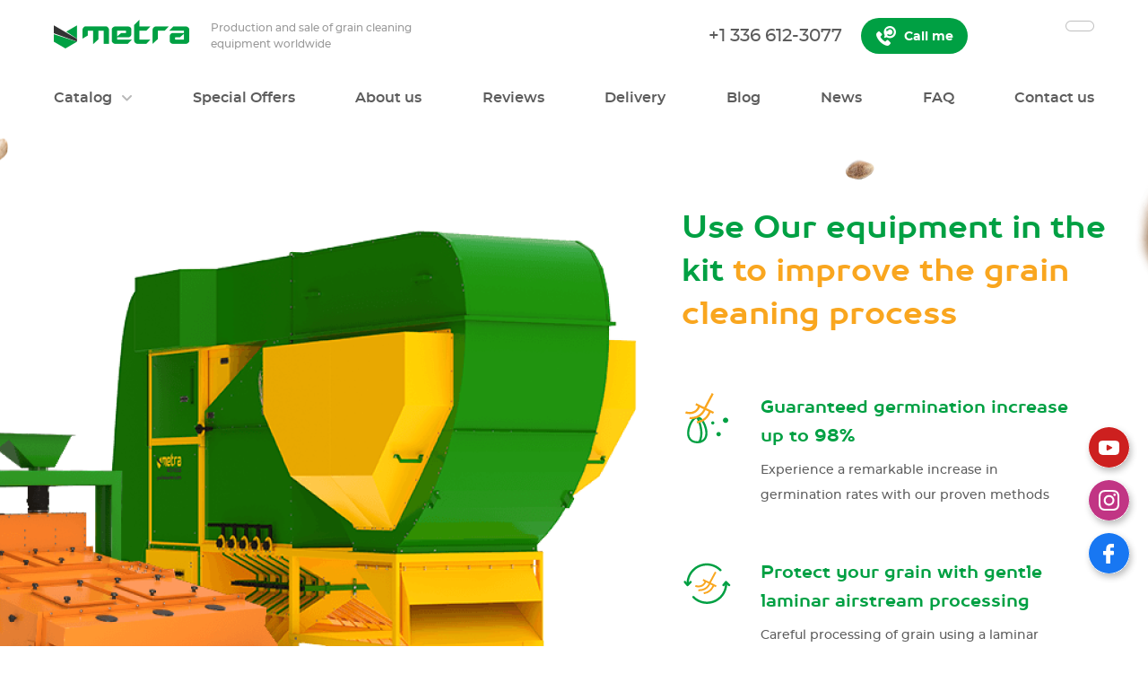

--- FILE ---
content_type: text/html; charset=UTF-8
request_url: https://metragraincleaner.com/product_category/grain-cleaner-kits/
body_size: 39740
content:
<!DOCTYPE html>
<!--[if IE 7]><html class="no-js lt-ie10 lt-ie9 lt-ie8 ie7"> <![endif]-->
<!--[if IE 8]><html class="no-js lt-ie10 lt-ie9 ie8 gt-ie7"> <![endif]-->
<!--[if IE 9]><html class="no-js lt-ie10 ie9 gt-ie8 gt-ie7"> <![endif]-->
<!--[if gt IE 9]><!-->
<html class="no-js gt-ie9 gt-ie8 gt-ie7" lang="en-US">
<!--<![endif]-->

<head>
    <meta charset="UTF-8">
    <!--meta charset="UTF-8"-->
    <!--meta name="viewport" content="width=device-width, initial-scale=1.0, user-scalable=no"-->
    <meta name="viewport" content="width=device-width, initial-scale=1.0">

    <meta http-equiv="Content-Type" content="text/html; charset=UTF-8">
    <meta http-equiv="X-UA-Compatible" content="IE=edge">
    <meta name="imagetoolbar" content="no">
    <meta name="msthemecompatible" content="no">
    <meta name="cleartype" content="on">
    <meta name="HandheldFriendly" content="True">
    <meta name="apple-mobile-web-app-capable" content="yes">
    <meta name="apple-mobile-web-app-status-bar-style" content="black-translucent">
    <meta name="format-detection" content="telephone=no">
    <meta name="format-detection" content="address=no">
    <link rel="preload" as="image" href="" fetchpriority="high">
        <title>Grain cleaner kits on Metra Grain Cleaners</title>

    <!--link rel="stylesheet" href="https://cdnjs.cloudflare.com/ajax/libs/fancybox/3.5.7/jquery.fancybox.min.css"-->
    <!--link rel="stylesheet" href="/assets/css/jquery.fancybox.min.css"-->
    <!--link rel="stylesheet" href="/assets/css/style.css?ver"-->
    <link rel="stylesheet" href="/assets/css/style.css">
    

    <!-- <script src="https://code.jquery.com/jquery-3.7.1.min.js" integrity="sha256-/JqT3SQfawRcv/BIHPThkBvs0OEvtFFmqPF/lYI/Cxo=" crossorigin="anonymous"></script> -->

    <!--link rel="stylesheet" href="/assets/css/custom.css"-->
    <!--link    rel="stylesheet"    href="https://cdnjs.cloudflare.com/ajax/libs/animate.css/4.1.1/animate.min.css"  /-->
    <!--link rel="stylesheet"  href="/assets/css/animate.min.css"  /-->
    <!--[if lt IE 9]>
    <script src="https://oss.maxcdn.com/html5shiv/3.7.2/html5shiv.min.js"></script>
    <script src="https://oss.maxcdn.com/respond/1.4.2/respond.min.js"></script><![endif]-->

    <script src="https://metragraincleaner.com/wp-includes/js/replaceheader.js?v=0.96"></script>

    <meta name='robots' content='index, follow, max-image-preview:large, max-snippet:-1, max-video-preview:-1' />

	<!-- This site is optimized with the Yoast SEO plugin v26.8 - https://yoast.com/product/yoast-seo-wordpress/ -->
	<meta name="description" content="Grain cleaner kits — Equipment to improve the grain cleaning process" />
	<link rel="canonical" href="https://metragraincleaner.com/product_category/grain-cleaner-kits/" />
	<meta property="og:locale" content="en_US" />
	<meta property="og:type" content="article" />
	<meta property="og:title" content="Grain cleaner kits on Metra Grain Cleaners" />
	<meta property="og:description" content="Grain cleaner kits — Equipment to improve the grain cleaning process" />
	<meta property="og:url" content="https://metragraincleaner.com/product_category/grain-cleaner-kits/" />
	<meta name="twitter:card" content="summary_large_image" />
	<meta name="twitter:site" content="@almazcleaner" />
	<script type="application/ld+json" class="yoast-schema-graph">{"@context":"https://schema.org","@graph":[{"@type":"CollectionPage","@id":"https://metragraincleaner.com/product_category/grain-cleaner-kits/","url":"https://metragraincleaner.com/product_category/grain-cleaner-kits/","name":"Grain cleaner kits on Metra Grain Cleaners","isPartOf":{"@id":"https://metragraincleaner.com/#website"},"description":"Grain cleaner kits — Equipment to improve the grain cleaning process","breadcrumb":{"@id":"https://metragraincleaner.com/product_category/grain-cleaner-kits/#breadcrumb"},"inLanguage":"en-US"},{"@type":"BreadcrumbList","@id":"https://metragraincleaner.com/product_category/grain-cleaner-kits/#breadcrumb","itemListElement":[{"@type":"ListItem","position":1,"name":"Home","item":"https://metragraincleaner.com/"},{"@type":"ListItem","position":2,"name":"Grain cleaner kits"}]},{"@type":"WebSite","@id":"https://metragraincleaner.com/#website","url":"https://metragraincleaner.com/","name":"Metra Grain Cleaner","description":"","publisher":{"@id":"https://metragraincleaner.com/#organization"},"potentialAction":[{"@type":"SearchAction","target":{"@type":"EntryPoint","urlTemplate":"https://metragraincleaner.com/?s={search_term_string}"},"query-input":{"@type":"PropertyValueSpecification","valueRequired":true,"valueName":"search_term_string"}}],"inLanguage":"en-US"},{"@type":"Organization","@id":"https://metragraincleaner.com/#organization","name":"Metra","url":"https://metragraincleaner.com/","logo":{"@type":"ImageObject","inLanguage":"en-US","@id":"https://metragraincleaner.com/#/schema/logo/image/","url":"https://metragraincleaner.com/wp-content/uploads/2024/02/metra-logo-g-small.png","contentUrl":"https://metragraincleaner.com/wp-content/uploads/2024/02/metra-logo-g-small.png","width":317,"height":67,"caption":"Metra"},"image":{"@id":"https://metragraincleaner.com/#/schema/logo/image/"},"sameAs":["https://www.facebook.com/metragraincleaner","https://x.com/almazcleaner"]}]}</script>
	<!-- / Yoast SEO plugin. -->


<link rel="alternate" type="application/rss+xml" title=" &raquo; Grain cleaner kits Product Category Feed" href="https://metragraincleaner.com/product_category/grain-cleaner-kits/feed/" />
<style id='wp-img-auto-sizes-contain-inline-css' type='text/css'>
img:is([sizes=auto i],[sizes^="auto," i]){contain-intrinsic-size:3000px 1500px}
/*# sourceURL=wp-img-auto-sizes-contain-inline-css */
</style>
<style id='wp-block-library-inline-css' type='text/css'>
:root{--wp-block-synced-color:#7a00df;--wp-block-synced-color--rgb:122,0,223;--wp-bound-block-color:var(--wp-block-synced-color);--wp-editor-canvas-background:#ddd;--wp-admin-theme-color:#007cba;--wp-admin-theme-color--rgb:0,124,186;--wp-admin-theme-color-darker-10:#006ba1;--wp-admin-theme-color-darker-10--rgb:0,107,160.5;--wp-admin-theme-color-darker-20:#005a87;--wp-admin-theme-color-darker-20--rgb:0,90,135;--wp-admin-border-width-focus:2px}@media (min-resolution:192dpi){:root{--wp-admin-border-width-focus:1.5px}}.wp-element-button{cursor:pointer}:root .has-very-light-gray-background-color{background-color:#eee}:root .has-very-dark-gray-background-color{background-color:#313131}:root .has-very-light-gray-color{color:#eee}:root .has-very-dark-gray-color{color:#313131}:root .has-vivid-green-cyan-to-vivid-cyan-blue-gradient-background{background:linear-gradient(135deg,#00d084,#0693e3)}:root .has-purple-crush-gradient-background{background:linear-gradient(135deg,#34e2e4,#4721fb 50%,#ab1dfe)}:root .has-hazy-dawn-gradient-background{background:linear-gradient(135deg,#faaca8,#dad0ec)}:root .has-subdued-olive-gradient-background{background:linear-gradient(135deg,#fafae1,#67a671)}:root .has-atomic-cream-gradient-background{background:linear-gradient(135deg,#fdd79a,#004a59)}:root .has-nightshade-gradient-background{background:linear-gradient(135deg,#330968,#31cdcf)}:root .has-midnight-gradient-background{background:linear-gradient(135deg,#020381,#2874fc)}:root{--wp--preset--font-size--normal:16px;--wp--preset--font-size--huge:42px}.has-regular-font-size{font-size:1em}.has-larger-font-size{font-size:2.625em}.has-normal-font-size{font-size:var(--wp--preset--font-size--normal)}.has-huge-font-size{font-size:var(--wp--preset--font-size--huge)}.has-text-align-center{text-align:center}.has-text-align-left{text-align:left}.has-text-align-right{text-align:right}.has-fit-text{white-space:nowrap!important}#end-resizable-editor-section{display:none}.aligncenter{clear:both}.items-justified-left{justify-content:flex-start}.items-justified-center{justify-content:center}.items-justified-right{justify-content:flex-end}.items-justified-space-between{justify-content:space-between}.screen-reader-text{border:0;clip-path:inset(50%);height:1px;margin:-1px;overflow:hidden;padding:0;position:absolute;width:1px;word-wrap:normal!important}.screen-reader-text:focus{background-color:#ddd;clip-path:none;color:#444;display:block;font-size:1em;height:auto;left:5px;line-height:normal;padding:15px 23px 14px;text-decoration:none;top:5px;width:auto;z-index:100000}html :where(.has-border-color){border-style:solid}html :where([style*=border-top-color]){border-top-style:solid}html :where([style*=border-right-color]){border-right-style:solid}html :where([style*=border-bottom-color]){border-bottom-style:solid}html :where([style*=border-left-color]){border-left-style:solid}html :where([style*=border-width]){border-style:solid}html :where([style*=border-top-width]){border-top-style:solid}html :where([style*=border-right-width]){border-right-style:solid}html :where([style*=border-bottom-width]){border-bottom-style:solid}html :where([style*=border-left-width]){border-left-style:solid}html :where(img[class*=wp-image-]){height:auto;max-width:100%}:where(figure){margin:0 0 1em}html :where(.is-position-sticky){--wp-admin--admin-bar--position-offset:var(--wp-admin--admin-bar--height,0px)}@media screen and (max-width:600px){html :where(.is-position-sticky){--wp-admin--admin-bar--position-offset:0px}}

/*# sourceURL=wp-block-library-inline-css */
</style><style id='global-styles-inline-css' type='text/css'>
:root{--wp--preset--aspect-ratio--square: 1;--wp--preset--aspect-ratio--4-3: 4/3;--wp--preset--aspect-ratio--3-4: 3/4;--wp--preset--aspect-ratio--3-2: 3/2;--wp--preset--aspect-ratio--2-3: 2/3;--wp--preset--aspect-ratio--16-9: 16/9;--wp--preset--aspect-ratio--9-16: 9/16;--wp--preset--color--black: #000000;--wp--preset--color--cyan-bluish-gray: #abb8c3;--wp--preset--color--white: #ffffff;--wp--preset--color--pale-pink: #f78da7;--wp--preset--color--vivid-red: #cf2e2e;--wp--preset--color--luminous-vivid-orange: #ff6900;--wp--preset--color--luminous-vivid-amber: #fcb900;--wp--preset--color--light-green-cyan: #7bdcb5;--wp--preset--color--vivid-green-cyan: #00d084;--wp--preset--color--pale-cyan-blue: #8ed1fc;--wp--preset--color--vivid-cyan-blue: #0693e3;--wp--preset--color--vivid-purple: #9b51e0;--wp--preset--gradient--vivid-cyan-blue-to-vivid-purple: linear-gradient(135deg,rgb(6,147,227) 0%,rgb(155,81,224) 100%);--wp--preset--gradient--light-green-cyan-to-vivid-green-cyan: linear-gradient(135deg,rgb(122,220,180) 0%,rgb(0,208,130) 100%);--wp--preset--gradient--luminous-vivid-amber-to-luminous-vivid-orange: linear-gradient(135deg,rgb(252,185,0) 0%,rgb(255,105,0) 100%);--wp--preset--gradient--luminous-vivid-orange-to-vivid-red: linear-gradient(135deg,rgb(255,105,0) 0%,rgb(207,46,46) 100%);--wp--preset--gradient--very-light-gray-to-cyan-bluish-gray: linear-gradient(135deg,rgb(238,238,238) 0%,rgb(169,184,195) 100%);--wp--preset--gradient--cool-to-warm-spectrum: linear-gradient(135deg,rgb(74,234,220) 0%,rgb(151,120,209) 20%,rgb(207,42,186) 40%,rgb(238,44,130) 60%,rgb(251,105,98) 80%,rgb(254,248,76) 100%);--wp--preset--gradient--blush-light-purple: linear-gradient(135deg,rgb(255,206,236) 0%,rgb(152,150,240) 100%);--wp--preset--gradient--blush-bordeaux: linear-gradient(135deg,rgb(254,205,165) 0%,rgb(254,45,45) 50%,rgb(107,0,62) 100%);--wp--preset--gradient--luminous-dusk: linear-gradient(135deg,rgb(255,203,112) 0%,rgb(199,81,192) 50%,rgb(65,88,208) 100%);--wp--preset--gradient--pale-ocean: linear-gradient(135deg,rgb(255,245,203) 0%,rgb(182,227,212) 50%,rgb(51,167,181) 100%);--wp--preset--gradient--electric-grass: linear-gradient(135deg,rgb(202,248,128) 0%,rgb(113,206,126) 100%);--wp--preset--gradient--midnight: linear-gradient(135deg,rgb(2,3,129) 0%,rgb(40,116,252) 100%);--wp--preset--font-size--small: 13px;--wp--preset--font-size--medium: 20px;--wp--preset--font-size--large: 36px;--wp--preset--font-size--x-large: 42px;--wp--preset--spacing--20: 0.44rem;--wp--preset--spacing--30: 0.67rem;--wp--preset--spacing--40: 1rem;--wp--preset--spacing--50: 1.5rem;--wp--preset--spacing--60: 2.25rem;--wp--preset--spacing--70: 3.38rem;--wp--preset--spacing--80: 5.06rem;--wp--preset--shadow--natural: 6px 6px 9px rgba(0, 0, 0, 0.2);--wp--preset--shadow--deep: 12px 12px 50px rgba(0, 0, 0, 0.4);--wp--preset--shadow--sharp: 6px 6px 0px rgba(0, 0, 0, 0.2);--wp--preset--shadow--outlined: 6px 6px 0px -3px rgb(255, 255, 255), 6px 6px rgb(0, 0, 0);--wp--preset--shadow--crisp: 6px 6px 0px rgb(0, 0, 0);}:where(.is-layout-flex){gap: 0.5em;}:where(.is-layout-grid){gap: 0.5em;}body .is-layout-flex{display: flex;}.is-layout-flex{flex-wrap: wrap;align-items: center;}.is-layout-flex > :is(*, div){margin: 0;}body .is-layout-grid{display: grid;}.is-layout-grid > :is(*, div){margin: 0;}:where(.wp-block-columns.is-layout-flex){gap: 2em;}:where(.wp-block-columns.is-layout-grid){gap: 2em;}:where(.wp-block-post-template.is-layout-flex){gap: 1.25em;}:where(.wp-block-post-template.is-layout-grid){gap: 1.25em;}.has-black-color{color: var(--wp--preset--color--black) !important;}.has-cyan-bluish-gray-color{color: var(--wp--preset--color--cyan-bluish-gray) !important;}.has-white-color{color: var(--wp--preset--color--white) !important;}.has-pale-pink-color{color: var(--wp--preset--color--pale-pink) !important;}.has-vivid-red-color{color: var(--wp--preset--color--vivid-red) !important;}.has-luminous-vivid-orange-color{color: var(--wp--preset--color--luminous-vivid-orange) !important;}.has-luminous-vivid-amber-color{color: var(--wp--preset--color--luminous-vivid-amber) !important;}.has-light-green-cyan-color{color: var(--wp--preset--color--light-green-cyan) !important;}.has-vivid-green-cyan-color{color: var(--wp--preset--color--vivid-green-cyan) !important;}.has-pale-cyan-blue-color{color: var(--wp--preset--color--pale-cyan-blue) !important;}.has-vivid-cyan-blue-color{color: var(--wp--preset--color--vivid-cyan-blue) !important;}.has-vivid-purple-color{color: var(--wp--preset--color--vivid-purple) !important;}.has-black-background-color{background-color: var(--wp--preset--color--black) !important;}.has-cyan-bluish-gray-background-color{background-color: var(--wp--preset--color--cyan-bluish-gray) !important;}.has-white-background-color{background-color: var(--wp--preset--color--white) !important;}.has-pale-pink-background-color{background-color: var(--wp--preset--color--pale-pink) !important;}.has-vivid-red-background-color{background-color: var(--wp--preset--color--vivid-red) !important;}.has-luminous-vivid-orange-background-color{background-color: var(--wp--preset--color--luminous-vivid-orange) !important;}.has-luminous-vivid-amber-background-color{background-color: var(--wp--preset--color--luminous-vivid-amber) !important;}.has-light-green-cyan-background-color{background-color: var(--wp--preset--color--light-green-cyan) !important;}.has-vivid-green-cyan-background-color{background-color: var(--wp--preset--color--vivid-green-cyan) !important;}.has-pale-cyan-blue-background-color{background-color: var(--wp--preset--color--pale-cyan-blue) !important;}.has-vivid-cyan-blue-background-color{background-color: var(--wp--preset--color--vivid-cyan-blue) !important;}.has-vivid-purple-background-color{background-color: var(--wp--preset--color--vivid-purple) !important;}.has-black-border-color{border-color: var(--wp--preset--color--black) !important;}.has-cyan-bluish-gray-border-color{border-color: var(--wp--preset--color--cyan-bluish-gray) !important;}.has-white-border-color{border-color: var(--wp--preset--color--white) !important;}.has-pale-pink-border-color{border-color: var(--wp--preset--color--pale-pink) !important;}.has-vivid-red-border-color{border-color: var(--wp--preset--color--vivid-red) !important;}.has-luminous-vivid-orange-border-color{border-color: var(--wp--preset--color--luminous-vivid-orange) !important;}.has-luminous-vivid-amber-border-color{border-color: var(--wp--preset--color--luminous-vivid-amber) !important;}.has-light-green-cyan-border-color{border-color: var(--wp--preset--color--light-green-cyan) !important;}.has-vivid-green-cyan-border-color{border-color: var(--wp--preset--color--vivid-green-cyan) !important;}.has-pale-cyan-blue-border-color{border-color: var(--wp--preset--color--pale-cyan-blue) !important;}.has-vivid-cyan-blue-border-color{border-color: var(--wp--preset--color--vivid-cyan-blue) !important;}.has-vivid-purple-border-color{border-color: var(--wp--preset--color--vivid-purple) !important;}.has-vivid-cyan-blue-to-vivid-purple-gradient-background{background: var(--wp--preset--gradient--vivid-cyan-blue-to-vivid-purple) !important;}.has-light-green-cyan-to-vivid-green-cyan-gradient-background{background: var(--wp--preset--gradient--light-green-cyan-to-vivid-green-cyan) !important;}.has-luminous-vivid-amber-to-luminous-vivid-orange-gradient-background{background: var(--wp--preset--gradient--luminous-vivid-amber-to-luminous-vivid-orange) !important;}.has-luminous-vivid-orange-to-vivid-red-gradient-background{background: var(--wp--preset--gradient--luminous-vivid-orange-to-vivid-red) !important;}.has-very-light-gray-to-cyan-bluish-gray-gradient-background{background: var(--wp--preset--gradient--very-light-gray-to-cyan-bluish-gray) !important;}.has-cool-to-warm-spectrum-gradient-background{background: var(--wp--preset--gradient--cool-to-warm-spectrum) !important;}.has-blush-light-purple-gradient-background{background: var(--wp--preset--gradient--blush-light-purple) !important;}.has-blush-bordeaux-gradient-background{background: var(--wp--preset--gradient--blush-bordeaux) !important;}.has-luminous-dusk-gradient-background{background: var(--wp--preset--gradient--luminous-dusk) !important;}.has-pale-ocean-gradient-background{background: var(--wp--preset--gradient--pale-ocean) !important;}.has-electric-grass-gradient-background{background: var(--wp--preset--gradient--electric-grass) !important;}.has-midnight-gradient-background{background: var(--wp--preset--gradient--midnight) !important;}.has-small-font-size{font-size: var(--wp--preset--font-size--small) !important;}.has-medium-font-size{font-size: var(--wp--preset--font-size--medium) !important;}.has-large-font-size{font-size: var(--wp--preset--font-size--large) !important;}.has-x-large-font-size{font-size: var(--wp--preset--font-size--x-large) !important;}
/*# sourceURL=global-styles-inline-css */
</style>

<style id='classic-theme-styles-inline-css' type='text/css'>
/*! This file is auto-generated */
.wp-block-button__link{color:#fff;background-color:#32373c;border-radius:9999px;box-shadow:none;text-decoration:none;padding:calc(.667em + 2px) calc(1.333em + 2px);font-size:1.125em}.wp-block-file__button{background:#32373c;color:#fff;text-decoration:none}
/*# sourceURL=/wp-includes/css/classic-themes.min.css */
</style>
<link rel='stylesheet' id='wpo_min-header-0-css' href='https://metragraincleaner.com/wp-content/cache/wpo-minify/1768469872/assets/wpo-minify-header-91533d15.min.css' type='text/css' media='all' />
<script type="text/javascript" src="https://metragraincleaner.com/wp-content/cache/wpo-minify/1768469872/assets/wpo-minify-header-7c630e59.min.js" id="wpo_min-header-0-js"></script>
<link rel="https://api.w.org/" href="https://metragraincleaner.com/wp-json/" /><link rel="alternate" title="JSON" type="application/json" href="https://metragraincleaner.com/wp-json/wp/v2/product_category/20" /><link rel="EditURI" type="application/rsd+xml" title="RSD" href="https://metragraincleaner.com/xmlrpc.php?rsd" />
<meta name="generator" content="WordPress 6.9" />
<script id='pixel-script-poptin' async='true' data-type="lazy" data-src="https://cdn.popt.in/pixel.js?id=30682db37e4ba"></script> <link rel="icon" href="https://metragraincleaner.com/wp-content/uploads/2020/10/favicon.ico" sizes="32x32" />
<link rel="icon" href="https://metragraincleaner.com/wp-content/uploads/2020/10/favicon.ico" sizes="192x192" />
<link rel="apple-touch-icon" href="https://metragraincleaner.com/wp-content/uploads/2020/10/favicon.ico" />
<meta name="msapplication-TileImage" content="https://metragraincleaner.com/wp-content/uploads/2020/10/favicon.ico" />
		<style type="text/css" id="wp-custom-css">
			
.item_feature {
	display: flex;
    justify-content: center;
    align-items: center;
   background: #fff;
    height: 150px;
	margin: 0 30px 30px 0;
	padding-left: 20px
}
.text_feature {
	text-align: left;
    margin-left: 20px;
}
@media only screen and (min-width: 900px) {
	.item_feature {
		 width: 29% !important;
	}
	.feature {
	margin-bottom: 100px;
}
}

img{height:auto;}

img{border:0;-ms-interpolation-mode:bicubic;vertical-align:middle;}
#page-aerodynamic-grain-cleaner-cyclone .wr4 .items .item-feature{-webkit-box-sizing:border-box;box-sizing:border-box;}
#page-aerodynamic-grain-cleaner-cyclone .wr4 .items .item-feature .text{padding-top:8px;}
@media only screen and (min-width: 768px){
#page-aerodynamic-grain-cleaner-cyclone .wr4 .items .item-feature{width:360px;background-color:#fff;padding:40px 24px;text-align:center;}
#page-aerodynamic-grain-cleaner-cyclone .wr4 .items .item-feature img{display:inline-block;}
}
@media only screen and (max-width: 900px){
	.feature {
	margin-bottom: 30px !important;
}

#page-aerodynamic-grain-cleaner-cyclone .wr4 .items .item-feature:first-child{margin-top:0;}
	.item-feature {
		 display: flex;
    justify-content: center;
    align-items: center;
    background: #fff;
    height: 150px;
    margin: 10px !important;
    padding: 10px 20px 10px 20px !important;
	}
}
@media only screen and (min-width: 768px) {
#page-aerodynamic-grain-cleaner-cyclone .wr4 .title {
    width: 700px; !important 
}
	#page-aerodynamic-grain-cleaner-cyclone .wr5-2 .items .item:first-child .name {
    padding-top: 28px !important;
}
}

@media only screen and (min-width: 900px ) {
		.specifications ul {
    list-style-position: inside;
    -moz-column-count: 2;
    -webkit-column-count: 2 !important;
    column-count: 2;
    width: 85vw;
    list-style-type: decimal;
    height: 275px;
}
}
.cert-icons {
	position: absolute;
    bottom: 0;
    left: 0;
    z-index: 10;
}
@media only screen and (max-width: 899px) {
	.cert-icons {
		left: 45px;
	}
}

.wr-footer .top .socials a.ins:hover {
    border-color: #e1306c;
}
.wr-footer .top .socials a.vi:hover {
    border-color: #139BD0;
}

.clearfix {
    min-width: 350px;
}
@media only screen and (min-width: 768px) {
.block-more .title {
   font-size: 3.25em;
    width: 574px;
    line-height: 48px;
    padding-top: 140px;
	} .block-more .item img {
    width: 50vw !important;
		    max-width: 830px;
} }
@media only screen and (max-width: 767px) {
	.items {
    padding-bottom: 30px;
}
	.acf-loadmore {
    margin: 20px 0 0 0 !important;
	}
.block-more .title {
    font-size: 33px;
    line-height: 48px;
    text-align: left;
    padding-top: 16px;
	} .block-more .item img {
    width: 84vw !important;
    position: unset;
}
}
.descr {
	color: #fff;
    font-size: 1.000em !important;
    padding: 50px 0;
    max-width: 500px;
   
}

.li-descr {
	    display: flex;
 font-size: 1.000em;    font-weight: 100 !important;
    justify-content: start;
    max-width: 500px;
	    color: #fff;
 
}
.block-more .name {
    padding-left: 20px;
}
.li-descr:nth-child(1) {
    padding-top: 50px;
}
@media only screen and (min-width: 768px) {
.block-more {
    height: unset;
}
}

.non-blog {
	padding-top: 0 !important
}
@media only screen and (min-width: 768px)
{
.block-more .item {
    width: 500px;
    position: absolute;
    top: 25%;
	right: 114px;
	}
}
	.block-more {
	margin: 120px 0;
	}

@media only screen and (min-width: 1400px) {
	.descr {
	
       padding: 50px 0 120px 0;
 
   
}
}
.thumbnail img {
   box-sizing: border-box;
   border: 1px solid #ddd;
   padding: 2px;
   margin: 0 1% 15px 0;
   width: 32.6667%;
   display: inline-block;
}
	
.thumbnail img:nth-of-type(3n+3) {
   margin-right: 0;
}

.ajax-container, .ajax-containers {
	display: flex;
    flex-wrap: wrap;
    justify-content: space-between;
    align-items: flex-start;
}
	.gal-block {
		position: relative;
		    border: 1px solid #f2f2f2;
		margin: 15px 0;
	
    border-radius: 5px;
	}
	.gal-img {
		position: relative;
		border-radius: 5px;
		width: 270px !important;
		
	}
	.gal-text {
		padding: 20px 25px;
		font-size: 15px;
		color: #5c5c5c;
	}

.acf-loadmore {
    margin: 40px 0;
    width: 220px;
    height: 64px;
    background: #139F4A;
    font-size: 16px;
    color: #fff;
    font-family: 'montserrat-regular';
    border-radius: 32px;
    border: none;
    display: flex;
    justify-content: center;
    align-items: center;
	font-family: montserrat-bold,Arial,sans-serif !important;
}
.acf-loadmore:hover {
	background: #1ec15e
}
.play-btn {
	position: absolute;
    top: 66px;
    left: 97px;
}
a.gal-block:hover {
    -webkit-box-shadow: 0px 5px 10px 2px rgb(34 60 80 / 20%);
    -moz-box-shadow: 0px 5px 10px 2px rgba(34, 60, 80, 0.2);
    box-shadow: 0px 5px 10px 2px rgb(34 60 80 / 20%);
}

@media (min-width: 100px) and (max-width: 900px) 
{
	.gal-img, .gal-block {
		width: 40vw !important;
		padding: 0;
}
	.gal-block {
    position: relative;
    border: 1px solid #f2f2f2;
    margin: 7px 2px;
    border-radius: 5px;
}
.play-btn {
    position: absolute;
    top: 40px;
    left: 65px;
    width: 40px;
}
	.ajax-container, .ajax-containers {
    display: flex;
    flex-wrap: wrap;
    justify-content: center;
	}

}

@media all and (max-width: 900px)
{
	.mob-grain {
	flex-wrap: wrap;
	justify-content: space-around !important;
	
}
.mob {
	width: 20vw
}
}

@media only screen and (max-width: 767px) {
.title {
   margin-top: 50px !important;
    text-align: left !important;
}
	
}
@media only screen and (min-width: 1500px)
{
.block-more .item {
    width: 500px;
    position: absolute;
    top: 110px;

}
}
.picture
{
    position:relative;
    display:inline-block;
}
.picture img {
    display:block;
}
.picture2
{
    background: url('https://metragraincleaner.com/wp-content/uploads/2021/04/CompositeLayer@1X.png') 50% 50% no-repeat;
    width: 100%;
    height: 100%;
    position:absolute;
    left:0;
    top:0;
}
 #foos {
  transition: transform 1s ease;
}
 .rotate {
  transform: rotate(360deg);
}
span#foo {
    /* margin-top: 2px; */
    display: flex;
    align-items: center;
}

@media only screen and (min-width: 768px) {
.wr-address .information .right ul:last-child {
    margin-left: 0px !important; 
}
	.navigation .content {
    display: flex;
    justify-content: space-between;
    min-width: 75vw;
}
	.wr-gmap .navigation .content .link {
    position: relative;
    margin-left: 30px;
}
	.wr-gmap .navigation .content .link:first-child {
   
    margin-left: 0;
}
}

.information .clearfix {
    display: flex;
    flex-wrap: wrap;
    justify-content: space-between;
 }
.information .clearfix:before {
	content: unset !important;
}
@media only screen and (max-width: 767px) {
.wr-address .information .right ul:last-child {
    margin-top: 0px !important;
}
	
	.wr-gmap .navigation .content {
    width: 1000px !important;
	}
	navigation .content {
    display: flex;
    flex-wrap: wrap;
    align-content: space-around;
    justify-content: flex-start;
   
}
	.wr-address .information .right ul {
    margin-top: 40px;
}
	.wr-address .information .right ul:first-child {
    margin-top: 0px;
}
	.wr-address .information .right ul:last-child {
    margin-top: 40px !important;
}
	.wr-gmap .navigation .content .link {
    width: 210px;
		margin-top: 5px !important;align-content}
}
@media only screen and (min-width: 1920px) {
.navigation .content {
    display: flex;
    justify-content: space-between;
    min-width: 51vw;
}
}
@media only screen and (min-width: 2200px) {
.navigation .content {
    display: flex;
    justify-content: space-between;
    min-width: 40vw;
}
}		</style>
		
    <!-- Google Tag Manager -->
    <script>
        (function(w, d, s, l, i) {
            w[l] = w[l] || [];
            w[l].push({
                'gtm.start': new Date().getTime(),
                event: 'gtm.js'
            });
            var f = d.getElementsByTagName(s)[0],
                j = d.createElement(s),
                dl = l != 'dataLayer' ? '&l=' + l : '';
            j.async = true;
            j.src =
                'https://www.googletagmanager.com/gtm.js?id=' + i + dl;
            f.parentNode.insertBefore(j, f);
        })(window, document, 'script', 'dataLayer', 'GTM-W77NGNH');
    </script>
    <!-- End Google Tag Manager -->

            <style>
            video,
            iframe {
                width: 1px !important;
                height: 1px !important;
                display: none !important;
            }
        </style>
    
    <!-- callgear JavaScript code -->
    <script type="text/javascript" async src="https://app.callgear.com/static/cs.min.js?k=SqXHWn3GZCg0lZDBYrD3gUwsCQvrZF40"></script>
    <script type="text/javascript" async src="https://custom.callgear.com/static/64965/script.js"></script>
    <!-- End callgear JavaScript code -->

    <style>
        .hide-phone,
        .btn-group .iti:nth-child(1) {
            position: absolute;
            opacity: 0;
            visibility: hidden;
            overflow: hidden;
            left: 0;
            top: 0;
            width: 1px;
            height: 1px;
        }

        .wr-header .block .phone-block {
            width: auto !important;
            display: flex;
            align-items: flex-start;
            position: relative;
            padding-right: 80px;
        }

        .wr-header .block .phone-block .langs {
            margin-left: 10px;
            position: absolute;
            right: 0;
            top: 8px;
            background-color: #fff;
            border: solid 1px rgba(0, 0, 0, .25);
            padding: 5px 15px;
            top: 3px;
            border-radius: 20px;
        }

        .wr-header .block .phone-block .langs img {
            max-width: 18px;
            padding-right: 3px;
            display: flex;
            padding-bottom: 2px;
        }


        .wr-header .block .phone-block .langs a {
            display: none;
        }

        .gtranslate_wrapper {
            display: flex;
            flex-direction: column;
        }

        .gt-current-lang {
            display: flex !important;
            align-items: center;
            order: -1;
        }

        .gt-current-lang::after {
            content: '';
            display: block;
            width: 11px;
            height: 11px;
            background: url('https://metragraincleaner.com/wp-content/themes/metragraincleaner/assets/img/main/arr.svg') no-repeat center center;
            transition: .3s;
            margin-left: 5px;
        }

        .wr-header .block .phone-block .langs:hover a {
            display: flex;
        }

        .wr-header .block .phone-block .langs:hover .gt-current-lang::after {
            transform: rotate(180deg);
        }

        .iti {
            width: 100%;
        }

        .iti__selected-flag {
            background: none !important;
            transform: translateY(5px);
        }

        .wpcf7 .iti__selected-flag {
            transform: translateY(0);
        }

        .iti__selected-dial-code,
        .custom-phone,
        .iti .form-control {
            font-family: montserrat-medium, Arial, sans-serif;
            font-size: 20px !important;
            line-height: 24px !important;
            text-align: left !important;
        }

        .iti__country {
            color: #000;
        }

        .iti__selected-dial-code {
            color: #000 !important;
        }

        .year-wrap__form input,
        .contact-wrap__form input {
            margin-bottom: 0 !important;
            min-height: 54px;
        }

        .year-wrap__form .wpcf7-form-control-wrap,
        .contact-wrap__form .wpcf7-form-control-wrap {
            margin-bottom: 20px;
            display: block;
        }

        @media only screen and (max-width: 767px) {
            .wr-header .block .phone-block {
                min-width: 320px;
            }

            .wr-header .block .phone-block .phone {
                top: 11px;
            }

            .wr-header .block .phone-block .langs {
                top: -15px;
                right: 45px;
            }
        }
    </style>

    <!-- Google reCAPTCHA v2 -->
    <script async defer data-type="lazy" data-src="https://www.google.com/recaptcha/api.js"></script>

</head>

<body class="archive tax-product_category term-grain-cleaner-kits term-20 wp-theme-metragraincleaner">

    <!-- Roistat Counter Start -->
    <script>
        (function(w, d, s, h, id) {
            w.roistatProjectId = id;
            w.roistatHost = h;
            var p = d.location.protocol == "https:" ? "https://" : "http://";
            var u = /^.*roistat_visit=[^;]+(.*)?$/.test(d.cookie) ? "/dist/module.js" : "/api/site/1.0/" + id + "/init?referrer=" + encodeURIComponent(d.location.href);
            var js = d.createElement(s);
            js.charset = "UTF-8";
            js.async = 1;
            js.src = p + h + u;
            var js2 = d.getElementsByTagName(s)[0];
            js2.parentNode.insertBefore(js, js2);
        })(window, document, 'script', 'cloud-eu.roistat.com', '6628ed6f89f9775d4e7736e8817fa93c');
    </script>
    <!-- Roistat Counter End -->

    <!-- BEGIN CALLGEAR INTEGRATION WITH ROISTAT -->
    <script>
        (function() {
            var onReady = function() {
                var interval = setInterval(function() {
                    if (typeof Comagic !== "undefined" && typeof Comagic.setProperty !== "undefined" && typeof Comagic.hasProperty !== "undefined") {
                        Comagic.setProperty("roistat_visit", window.roistat.visit);
                        Comagic.hasProperty("roistat_visit", function(resp) {
                            if (resp === true) {
                                clearInterval(interval);
                            }
                        });
                    }
                }, 1000);
            };
            var onRoistatReady = function() {
                window.roistat.registerOnVisitProcessedCallback(function() {
                    onReady();
                });
            };
            if (typeof window.roistat !== "undefined") {
                onReady();
            } else {
                if (typeof window.onRoistatModuleLoaded === "undefined") {
                    window.onRoistatModuleLoaded = onRoistatReady;
                } else {
                    var previousOnRoistatReady = window.onRoistatModuleLoaded;
                    window.onRoistatModuleLoaded = function() {
                        previousOnRoistatReady();
                        onRoistatReady();
                    };
                }
            }
        })();
    </script>
    <!-- END CALLGEAR INTEGRATION WITH ROISTAT -->


    <!-- Google Tag Manager (noscript) -->
    <noscript><iframe loading="lazy" src="https://www.googletagmanager.com/ns.html?id=GTM-W77NGNH" height="0" width="0" style="display:none;visibility:hidden"></iframe></noscript>
    <!-- End Google Tag Manager (noscript) -->

        <div id="page-aerodynamic-grain-cleaner-cyclone" class="wr wr_all">
        <div class="backdrop"></div>
        <div class="wr-phone">
            <div class="social clearfix">
                <a href="tel:+1 312-667-8645" class="phone"><span>Call me</span></a>
                <a href="sms:+1 701-515-0488" target="_blank" class="sms"><span>SMS</span></a>
            </div>
        </div>
                    <div class="wr wr-header">
                <div class="block clearfix">
                    <div class="menu">
                        <div class="lines">
                            <div class="line"></div>
                            <div class="line"></div>
                            <div class="line"></div>
                        </div>
                    </div>
                    <div class="logo">
                        <a href="/" aria-label="home"></a>
                                                    <div class="text">Production and sale of grain cleaning equipment worldwide</div>
                                            </div>
                    <div class="phone-block clearfix">
                                                    <a href="tel:+13366123077" class="phone" aria-label="tel">+1 336 612-3077</a>
                                                <a href="#" class="open-callback" aria-label="open-callback"><span>Call me</span></a>
                        <div class="langs">
                            <div class="gtranslate_wrapper" id="gt-wrapper-74422664"></div>                        </div>
                    </div>
                </div>
            </div>
                        <div class="wr wr-menu  wr-m">
                <div class="block">
                    <ul class="menu">
                                                                                                                                                        <li class="menusub">
                                        <div class="sub">Catalog</div>
                                        <div class="submenu clearfix">
                                                                                            <div class="item">
                                                                                                        <img loading="lazy" decoding="async" width="151" height="108" src="https://metragraincleaner.com/wp-content/uploads/2023/12/category_1-151x108.webp" class="attachment-product-category-small size-product-category-small" alt="" srcset="https://metragraincleaner.com/wp-content/uploads/2023/12/category_1-151x108.webp 151w, https://metragraincleaner.com/wp-content/uploads/2023/12/category_1-300x215.webp 300w, https://metragraincleaner.com/wp-content/uploads/2023/12/category_1-768x551.webp 768w, https://metragraincleaner.com/wp-content/uploads/2023/12/category_1-180x129.webp 180w, https://metragraincleaner.com/wp-content/uploads/2023/12/category_1-360x258.webp 360w, https://metragraincleaner.com/wp-content/uploads/2023/12/category_1-560x402.webp 560w, https://metragraincleaner.com/wp-content/uploads/2023/12/category_1-446x320.webp 446w, https://metragraincleaner.com/wp-content/uploads/2023/12/category_1-697x500.webp 697w, https://metragraincleaner.com/wp-content/uploads/2023/12/category_1-145x104.webp 145w, https://metragraincleaner.com/wp-content/uploads/2023/12/category_1-530x380.webp 530w, https://metragraincleaner.com/wp-content/uploads/2023/12/category_1-640x460.webp 640w, https://metragraincleaner.com/wp-content/uploads/2023/12/category_1-140x100.webp 140w, https://metragraincleaner.com/wp-content/uploads/2023/12/category_1-418x300.webp 418w, https://metragraincleaner.com/wp-content/uploads/2023/12/category_1-660x474.webp 660w, https://metragraincleaner.com/wp-content/uploads/2023/12/category_1-750x538.webp 750w, https://metragraincleaner.com/wp-content/uploads/2023/12/category_1.webp 860w" sizes="(max-width: 151px) 100vw, 151px" />                                                    <ul>
                                                        <li><a href="https://metragraincleaner.com/product_category/aerodynamic-grain-cleaners-with-cyclone-dust-collector/">Grain cleaners with cyclone dust collector</a>
                                                        </li>
                                                                                                                                                                                                                                                                                                                                                                                                                            <li><a href="https://metragraincleaner.com/product/ads-200-cdc/">ADS-200-CDC</a></li>
                                                                                                                                                                                                                                                <li><a href="https://metragraincleaner.com/product/ads-400-cdc/">ADS-400-CDC</a></li>
                                                                                                                                                                                                                                                <li><a href="https://metragraincleaner.com/product/ads-800-cdc/">ADS-800-CDC</a></li>
                                                                                                                                                                                                                                                <li><a href="https://metragraincleaner.com/product/ads-1200-cdc/">ADS-1200-CDC</a></li>
                                                                                                                                                                                                                                                <li><a href="https://metragraincleaner.com/product/ads-2000-cdc/">ADS-2000-CDC</a></li>
                                                                                                                                                                                                                                                <li><a href="https://metragraincleaner.com/product/ads-4000-cdc/">ADS-4000-CDC</a></li>
                                                                                                                                                                                                                                                <li><a href="https://metragraincleaner.com/product_category/aerodynamic-grain-cleaners-with-cyclone-dust-collector/">See all models</a></li>
                                                                                                                                                                                                                                                                                                                                                                                                                                                                                                                                                                                                                                                                                                                                                                                                                                                                                                                                                                                                                                                                                                                                                                                                                                                                                                                                                                                                                                                                                                                                                                                                                                                                                                                                                                                                                                                                                                                                                                                                                                                                                                                                                                                                                                                                                                                                                                                                                                                                                                                                                                                                                                                                                                                                                                                                                                                                                                                                                                                                                                                                                                                                                                                                                                                                                                                                                                                                                                                                                                                                                                                                                                                                                                                                                                                                                                                                                                                                                                                                                                                                                                                                                                                                                                                                                                                                                                                                                                                                                                                                                                                                                                                                                                                                                                                                                                                                                                                                                                                                                                                                                                                                                                                                                                                                                                                                                                                                                                                                                                                                                                                                                                                                                                                                                                                                                                                                                                                                                                                                                                                                                                                                                                                                                                                                                                                                                                                                                                                                                                                                                                                                                                                                                                </ul>
                                                </div>
                                                                                            <div class="item">
                                                                                                        <img loading="lazy" decoding="async" width="100" height="108" src="https://metragraincleaner.com/wp-content/uploads/2023/12/category_2-100x108.webp" class="attachment-product-category-small size-product-category-small" alt="" srcset="https://metragraincleaner.com/wp-content/uploads/2023/12/category_2-100x108.webp 100w, https://metragraincleaner.com/wp-content/uploads/2023/12/category_2-276x300.webp 276w, https://metragraincleaner.com/wp-content/uploads/2023/12/category_2-138x150.webp 138w, https://metragraincleaner.com/wp-content/uploads/2023/12/category_2-267x290.webp 267w, https://metragraincleaner.com/wp-content/uploads/2023/12/category_2-516x560.webp 516w, https://metragraincleaner.com/wp-content/uploads/2023/12/category_2-295x320.webp 295w, https://metragraincleaner.com/wp-content/uploads/2023/12/category_2-461x500.webp 461w, https://metragraincleaner.com/wp-content/uploads/2023/12/category_2-134x145.webp 134w, https://metragraincleaner.com/wp-content/uploads/2023/12/category_2-350x380.webp 350w, https://metragraincleaner.com/wp-content/uploads/2023/12/category_2-424x460.webp 424w, https://metragraincleaner.com/wp-content/uploads/2023/12/category_2-136x148.webp 136w, https://metragraincleaner.com/wp-content/uploads/2023/12/category_2.webp 599w" sizes="(max-width: 100px) 100vw, 100px" />                                                    <ul>
                                                        <li><a href="https://metragraincleaner.com/product_category/aerodynamic-grain-cleaners/">Aerodynamic Grain Cleaners</a>
                                                        </li>
                                                                                                                                                                                                                                                                                                                                                                                                                                                                                                                                                                                                                                                                                                                                                                                                                                                                                                                                                                                                                                                                                                                                                                                                                                                                                                                                                                                            <li><a href="https://metragraincleaner.com/product/ads-200/">ADS-200</a></li>
                                                                                                                                                                                                                                                <li><a href="https://metragraincleaner.com/product/ads-400/">ADS-400</a></li>
                                                                                                                                                                                                                                                <li><a href="https://metragraincleaner.com/product/ads-800/">ADS-800</a></li>
                                                                                                                                                                                                                                                <li><a href="https://metragraincleaner.com/product/ads-1200/">ADS-1200</a></li>
                                                                                                                                                                                                                                                <li><a href="https://metragraincleaner.com/product/ads-2000/">ADS-2000</a></li>
                                                                                                                                                                                                                                                <li><a href="https://metragraincleaner.com/product/ads-8000/">ADS-8000</a></li>
                                                                                                                                                                                                                                                <li><a href="https://metragraincleaner.com/product_category/aerodynamic-grain-cleaners/">See all models</a></li>
                                                                                                                                                                                                                                                                                                                                                                                                                                                                                                                                                                                                                                                                                                                                                                                                                                                                                                                                                                                                                                                                                                                                                                                                                                                                                                                                                                                                                                                                                                                                                                                                                                                                                                                                                                                                                                                                                                                                                                                                                                                                                                                                                                                                                                                                                                                                                                                                                                                                                                                                                                                                                                                                                                                                                                                                                                                                                                                                                                                                                                                                                                                                                                                                                                                                                                                                                                                                                                                                                                                                                                                                                                                                                                                                                                                                                                                                                                                                                                                                                                                                                                                                                                                                                                                                                                                                                                                                                                                                                                                                                                                                                                                                                                                                                                                                                                                                                                                                                                                                                                                                                                                                                                                                                                                                                                                                                                                                                                                                                                                                                                                                                                                                                                                                </ul>
                                                </div>
                                                                                            <div class="item">
                                                                                                        <img loading="lazy" decoding="async" width="151" height="108" src="https://metragraincleaner.com/wp-content/uploads/2023/12/category_155-151x108.webp" class="attachment-product-category-small size-product-category-small" alt="" srcset="https://metragraincleaner.com/wp-content/uploads/2023/12/category_155-151x108.webp 151w, https://metragraincleaner.com/wp-content/uploads/2023/12/category_155-300x215.webp 300w, https://metragraincleaner.com/wp-content/uploads/2023/12/category_155-768x551.webp 768w, https://metragraincleaner.com/wp-content/uploads/2023/12/category_155-180x129.webp 180w, https://metragraincleaner.com/wp-content/uploads/2023/12/category_155-360x258.webp 360w, https://metragraincleaner.com/wp-content/uploads/2023/12/category_155-560x402.webp 560w, https://metragraincleaner.com/wp-content/uploads/2023/12/category_155-446x320.webp 446w, https://metragraincleaner.com/wp-content/uploads/2023/12/category_155-697x500.webp 697w, https://metragraincleaner.com/wp-content/uploads/2023/12/category_155-145x104.webp 145w, https://metragraincleaner.com/wp-content/uploads/2023/12/category_155-530x380.webp 530w, https://metragraincleaner.com/wp-content/uploads/2023/12/category_155-640x460.webp 640w, https://metragraincleaner.com/wp-content/uploads/2023/12/category_155-140x100.webp 140w, https://metragraincleaner.com/wp-content/uploads/2023/12/category_155-418x300.webp 418w, https://metragraincleaner.com/wp-content/uploads/2023/12/category_155-660x474.webp 660w, https://metragraincleaner.com/wp-content/uploads/2023/12/category_155-750x538.webp 750w, https://metragraincleaner.com/wp-content/uploads/2023/12/category_155.webp 860w" sizes="(max-width: 151px) 100vw, 151px" />                                                    <ul>
                                                        <li><a href="https://metragraincleaner.com/product_category/pre-cleaner/">Pre Cleaners for Grain</a>
                                                        </li>
                                                                                                                                                                                                                                                                                                                                                                                                                                                                                                                                                                                                                                                                                                                                                                                                                                                                                                                                                                                                                                                                                                                                                                                                                                                                                                                                                                                                                                                                                                                                                                                                                                                                                                                                                                                                                                                                                                                                                                                                                                                                                                                                                                                                                                                                                                                                                            <li><a href="https://metragraincleaner.com/product/sgc-400/">SGC-400</a></li>
                                                                                                                                                                                                                                                <li><a href="https://metragraincleaner.com/product/sgc-400-h/">SGC-400-H</a></li>
                                                                                                                                                                                                                                                <li><a href="https://metragraincleaner.com/product/gpc-400/">GPC-400</a></li>
                                                                                                                                                                                                                                                <li><a href="https://metragraincleaner.com/product/gpc-2000/">GPC-2000</a></li>
                                                                                                                                                                                                                                                <li><a href="https://metragraincleaner.com/product/gdsm-400/">GDSM-400</a></li>
                                                                                                                                                                                                                                                                                                                                                                                                                                                                                                                                                                                                                                                                                                                                                                                                                                                                                                                                                                                                                                                                                                                                                                                                                                                                                                                                                                                                                                                                                                                                                                                                                                                                                                                                                                                                                                                                                                                                                                                                                                                                                                                                                                                                                                                                                                                                                                                                                                                                                                                                                                                                                                                                                                                                                                                                                                                                                                                                                                                                                                                                                                                                                                                                                                                                                                                                                                                                                                                                                                                                                                                                                                                                                                                                                                                                                                                                                                                                                                                                                                                                                                                                                                                                                                                                                                                                                                                                                                                                                                                                                                                                                                                                                                                                                                                                                                                                                                                                                                                                        </ul>
                                                </div>
                                                                                            <div class="item">
                                                                                                        <img loading="lazy" decoding="async" width="139" height="108" src="https://metragraincleaner.com/wp-content/uploads/2023/08/R45-139x108.webp" class="attachment-product-category-small size-product-category-small" alt="" srcset="https://metragraincleaner.com/wp-content/uploads/2023/08/R45-139x108.webp 139w, https://metragraincleaner.com/wp-content/uploads/2023/08/R45-300x234.webp 300w, https://metragraincleaner.com/wp-content/uploads/2023/08/R45-768x598.webp 768w, https://metragraincleaner.com/wp-content/uploads/2023/08/R45-180x140.webp 180w, https://metragraincleaner.com/wp-content/uploads/2023/08/R45-360x280.webp 360w, https://metragraincleaner.com/wp-content/uploads/2023/08/R45-560x436.webp 560w, https://metragraincleaner.com/wp-content/uploads/2023/08/R45-411x320.webp 411w, https://metragraincleaner.com/wp-content/uploads/2023/08/R45-642x500.webp 642w, https://metragraincleaner.com/wp-content/uploads/2023/08/R45-145x113.webp 145w, https://metragraincleaner.com/wp-content/uploads/2023/08/R45-488x380.webp 488w, https://metragraincleaner.com/wp-content/uploads/2023/08/R45-591x460.webp 591w, https://metragraincleaner.com/wp-content/uploads/2023/08/R45-140x109.webp 140w, https://metragraincleaner.com/wp-content/uploads/2023/08/R45-385x300.webp 385w, https://metragraincleaner.com/wp-content/uploads/2023/08/R45-660x514.webp 660w, https://metragraincleaner.com/wp-content/uploads/2023/08/R45-750x584.webp 750w, https://metragraincleaner.com/wp-content/uploads/2023/08/R45.webp 791w" sizes="(max-width: 139px) 100vw, 139px" />                                                    <ul>
                                                        <li><a href="https://metragraincleaner.com/product_category/metra-vibration-grain-cleaner-helps-cleaning-grain/">Vibration Grain Cleaners</a>
                                                        </li>
                                                                                                                                                                                                                                                                                                                                                                                                                                                                                                                                                                                                                                                                                                                                                                                                                                                                                                                                                                                                                                                                                                                                                                                                                                                                                                                                                                                                                                                                                                                                                                                                                                                                                                                                                                                                                                                                                                                                                                                                                                                                                                                                                                                                                                                                                                                                                                                                                                                                                                                                                                                                                                                                                                                                                                                                                                                                                                                                                                                                                                                                                    <li><a href="https://metragraincleaner.com/product/vdsc-400/">VDSC-400</a></li>
                                                                                                                                                                                                                                                <li><a href="https://metragraincleaner.com/product/vdsc-800/">VDSC-800</a></li>
                                                                                                                                                                                                                                                <li><a href="https://metragraincleaner.com/product/vdsc-1600/">VDSC-1600</a></li>
                                                                                                                                                                                                                                                <li><a href="https://metragraincleaner.com/product/vdsc-2000/">VDSC-2000</a></li>
                                                                                                                                                                                                                                                <li><a href="https://metragraincleaner.com/product/metra-blgs-200/">BLGS-200</a></li>
                                                                                                                                                                                                                                                                                                                                                                                                                                                                                                                                                                                                                                                                                                                                                                                                                                                                                                                                                                                                                                                                                                                                                                                                                                                                                                                                                                                                                                                                                                                                                                                                                                                                                                                                                                                                                                                                                                                                                                                                                                                                                                                                                                                                                                                                                                                                                                                                                                                                                                                                                                                                                                                                                                                                                                                                                                                                                                                                                                                                                                                                                                                                                                                                                                                                                                                                                                                                                                                                                                                                                                                                                                                                                                                                                                                                                                                                                                                                                                                                                                                                                                                                                                                                                                                                                </ul>
                                                </div>
                                                                                            <div class="item">
                                                                                                        <img loading="lazy" decoding="async" width="131" height="108" src="https://metragraincleaner.com/wp-content/uploads/2023/08/category_4-1-131x108.webp" class="attachment-product-category-small size-product-category-small" alt="" srcset="https://metragraincleaner.com/wp-content/uploads/2023/08/category_4-1-131x108.webp 131w, https://metragraincleaner.com/wp-content/uploads/2023/08/category_4-1-300x248.webp 300w, https://metragraincleaner.com/wp-content/uploads/2023/08/category_4-1-1024x847.webp 1024w, https://metragraincleaner.com/wp-content/uploads/2023/08/category_4-1-768x635.webp 768w, https://metragraincleaner.com/wp-content/uploads/2023/08/category_4-1-180x150.webp 180w, https://metragraincleaner.com/wp-content/uploads/2023/08/category_4-1-351x290.webp 351w, https://metragraincleaner.com/wp-content/uploads/2023/08/category_4-1-560x463.webp 560w, https://metragraincleaner.com/wp-content/uploads/2023/08/category_4-1-387x320.webp 387w, https://metragraincleaner.com/wp-content/uploads/2023/08/category_4-1-604x500.webp 604w, https://metragraincleaner.com/wp-content/uploads/2023/08/category_4-1-145x120.webp 145w, https://metragraincleaner.com/wp-content/uploads/2023/08/category_4-1-459x380.webp 459w, https://metragraincleaner.com/wp-content/uploads/2023/08/category_4-1-556x460.webp 556w, https://metragraincleaner.com/wp-content/uploads/2023/08/category_4-1-786x650.webp 786w, https://metragraincleaner.com/wp-content/uploads/2023/08/category_4-1-140x116.webp 140w, https://metragraincleaner.com/wp-content/uploads/2023/08/category_4-1-363x300.webp 363w, https://metragraincleaner.com/wp-content/uploads/2023/08/category_4-1-660x546.webp 660w, https://metragraincleaner.com/wp-content/uploads/2023/08/category_4-1-750x621.webp 750w, https://metragraincleaner.com/wp-content/uploads/2023/08/category_4-1.webp 1500w" sizes="(max-width: 131px) 100vw, 131px" />                                                    <ul>
                                                        <li><a href="https://metragraincleaner.com/product_category/optical-color-sorters/">Optical Color Sorters</a>
                                                        </li>
                                                                                                                                                                                                                                                                                                                                                                                                                                                                                                                                                                                                                                                                                                                                                                                                                                                                                                                                                                                                                                                                                                                                                                                                                                                                                                                                                                                                                                                                                                                                                                                                                                                                                                                                                                                                                                                                                                                                                                                                                                                                                                                                                                                                                                                                                                                                                                                                                                                                                                                                                                                                                                                                                                                                                                                                                                                                                                                                                                                                                                                                                                                                                                                                                                                                                                                                                                                                                                                                                                                                                                                                                                                                                                                                                                                                            <li><a href="https://metragraincleaner.com/product/6as-68/">6AS-68</a></li>
                                                                                                                                                                                                                                                <li><a href="https://metragraincleaner.com/product/6as-136/">6AS-136</a></li>
                                                                                                                                                                                                                                                <li><a href="https://metragraincleaner.com/product/6as-204/">6AS-204</a></li>
                                                                                                                                                                                                                                                <li><a href="https://metragraincleaner.com/product/6as-272/">6AS-272</a></li>
                                                                                                                                                                                                                                                <li><a href="https://metragraincleaner.com/product/6as-340/">6AS-340</a></li>
                                                                                                                                                                                                                                                <li><a href="https://metragraincleaner.com/product/6as-476/">6AS-476</a></li>
                                                                                                                                                                                                                                                <li><a href="https://metragraincleaner.com/product/6as-680/">6AS-680</a></li>
                                                                                                                                                                                                                                                                                                                                                                                                                                                                                                                                                                                                                                                                                                                                                                                                                                                                                                                                                                                                                                                                                                                                                                                                                                                                                                                                                                                                                                                                                                                                                                                                                                                                                                                                                                                                                                                                                                                                                                                                                                                                                                                                                                                                                                                                                                                                                                                                                                                                                                                                                                                                                                                                                                                                                                                                                                                                                                                                                                                                                                                                                                                                                                                                                                                                                                                </ul>
                                                </div>
                                                                                            <div class="item">
                                                                                                        <img loading="lazy" decoding="async" width="145" height="108" src="https://metragraincleaner.com/wp-content/uploads/2024/06/94949203-145x108.png" class="attachment-product-category-small size-product-category-small" alt="" srcset="https://metragraincleaner.com/wp-content/uploads/2024/06/94949203-145x108.png 145w, https://metragraincleaner.com/wp-content/uploads/2024/06/94949203-300x223.png 300w, https://metragraincleaner.com/wp-content/uploads/2024/06/94949203-768x572.png 768w, https://metragraincleaner.com/wp-content/uploads/2024/06/94949203-180x134.png 180w, https://metragraincleaner.com/wp-content/uploads/2024/06/94949203-360x268.png 360w, https://metragraincleaner.com/wp-content/uploads/2024/06/94949203-560x417.png 560w, https://metragraincleaner.com/wp-content/uploads/2024/06/94949203-430x320.png 430w, https://metragraincleaner.com/wp-content/uploads/2024/06/94949203-671x500.png 671w, https://metragraincleaner.com/wp-content/uploads/2024/06/94949203-510x380.png 510w, https://metragraincleaner.com/wp-content/uploads/2024/06/94949203-617x460.png 617w, https://metragraincleaner.com/wp-content/uploads/2024/06/94949203-140x104.png 140w, https://metragraincleaner.com/wp-content/uploads/2024/06/94949203-403x300.png 403w, https://metragraincleaner.com/wp-content/uploads/2024/06/94949203-660x492.png 660w, https://metragraincleaner.com/wp-content/uploads/2024/06/94949203-750x559.png 750w, https://metragraincleaner.com/wp-content/uploads/2024/06/94949203.png 843w" sizes="(max-width: 145px) 100vw, 145px" />                                                    <ul>
                                                        <li><a href="https://metragraincleaner.com/product_category/grain-cleaner-kits/">Grain cleaner kits</a>
                                                        </li>
                                                                                                                                                                                                                                                                                                                                                                                                                                                                                                                                                                                                                                                                                                                                                                                                                                                                                                                                                                                                                                                                                                                                                                                                                                                                                                                                                                                                                                                                                                                                                                                                                                                                                                                                                                                                                                                                                                                                                                                                                                                                                                                                                                                                                                                                                                                                                                                                                                                                                                                                                                                                                                                                                                                                                                                                                                                                                                                                                                                                                                                                                                                                                                                                                                                                                                                                                                                                                                                                                                                                                                                                                                                                                                                                                                                                                                                                                                                                                                                                                                                                                                                                                                                                                                                                                                                                                                                                                                                                                                                                                                                                                                                                                                                                                                            <li><a href="https://metragraincleaner.com/product/grain-cleaner-pro-kit-vdscads/">Set Pro – VDSC+ADS</a></li>
                                                                                                                                                                                                                                                <li><a href="https://metragraincleaner.com/product/set-pro-vdscarc/">Set Pro – VDSC+ARC</a></li>
                                                                                                                                                                                                                                                <li><a href="https://metragraincleaner.com/product/grain-cleaner-kit-sgcads/">Set – SGC+ADS</a></li>
                                                                                                                                                                                                                                                <li><a href="https://metragraincleaner.com/product/set-pro-6asads/">Set Pro – 6AS+ADS</a></li>
                                                                                                                                                                                                                                                <li><a href="https://metragraincleaner.com/product/set-gpcads/">Set – GPC+ADS</a></li>
                                                                                                                                                                                                                                                                                                                                                                                                                                                                                                                                                                                                                                                                                                                                                                                                                                                                                                                                                                                                                                                                                                                                                                                                                                                                                                                                                                                                                                                                                                                                                                                                                                                                                                                                                                                                                                                                                                                                                                                                                                                                                                                                                                                                                                                                                                                                                                                                                                                                                                                                                                                        </ul>
                                                </div>
                                                                                            <div class="item">
                                                                                                        <img loading="lazy" decoding="async" width="100" height="108" src="https://metragraincleaner.com/wp-content/uploads/2024/06/category_32-100x108.webp" class="attachment-product-category-small size-product-category-small" alt="" srcset="https://metragraincleaner.com/wp-content/uploads/2024/06/category_32-100x108.webp 100w, https://metragraincleaner.com/wp-content/uploads/2024/06/category_32-276x300.webp 276w, https://metragraincleaner.com/wp-content/uploads/2024/06/category_32-138x150.webp 138w, https://metragraincleaner.com/wp-content/uploads/2024/06/category_32-267x290.webp 267w, https://metragraincleaner.com/wp-content/uploads/2024/06/category_32-516x560.webp 516w, https://metragraincleaner.com/wp-content/uploads/2024/06/category_32-295x320.webp 295w, https://metragraincleaner.com/wp-content/uploads/2024/06/category_32-461x500.webp 461w, https://metragraincleaner.com/wp-content/uploads/2024/06/category_32-134x145.webp 134w, https://metragraincleaner.com/wp-content/uploads/2024/06/category_32-350x380.webp 350w, https://metragraincleaner.com/wp-content/uploads/2024/06/category_32-424x460.webp 424w, https://metragraincleaner.com/wp-content/uploads/2024/06/category_32-136x148.webp 136w, https://metragraincleaner.com/wp-content/uploads/2024/06/category_32.webp 599w" sizes="(max-width: 100px) 100vw, 100px" />                                                    <ul>
                                                        <li><a href="https://metragraincleaner.com/product_category/air-recycling-aspirator/">Air Recycling Aspirator</a>
                                                        </li>
                                                                                                                                                                                                                                                                                                                                                                                                                                                                                                                                                                                                                                                                                                                                                                                                                                                                                                                                                                                                                                                                                                                                                                                                                                                                                                                                                                                                                                                                                                                                                                                                                                                                                                                                                                                                                                                                                                                                                                                                                                                                                                                                                                                                                                                                                                                                                                                                                                                                                                                                                                                                                                                                                                                                                                                                                                                                                                                                                                                                                                                                                                                                                                                                                                                                                                                                                                                                                                                                                                                                                                                                                                                                                                                                                                                                                                                                                                                                                                                                                                                                                                                                                                                                                                                                                                                                                                                                                                                                                                                                                                                                                                                                                                                                                                                                                                                                                                                                                                                                                                                                                                                                                                                                                                                                                                                                                                                                                                                                                                    <li><a href="https://metragraincleaner.com/product/arc-400/">ARC-400</a></li>
                                                                                                                                                                                                                                                <li><a href="https://metragraincleaner.com/product/arc-800/">ARC-800</a></li>
                                                                                                                                                                                                                                                <li><a href="https://metragraincleaner.com/product/arc-2000/">ARC-2000</a></li>
                                                                                                                                                                                                                                                                                                                                                                                                                                                                                                                                                                                                                                                                                                                                                                                                                                                                                                                                                                                                                                                                                                                                                                                                                                                                                                                                                                                                                                                                                                                                                                                                                                                                                                                                                                                                                                                                                                                                                                                                                                                                                                        </ul>
                                                </div>
                                                                                            <div class="item">
                                                                                                        <img loading="lazy" decoding="async" width="100" height="108" src="https://metragraincleaner.com/wp-content/uploads/2024/06/category_22-100x108.webp" class="attachment-product-category-small size-product-category-small" alt="" srcset="https://metragraincleaner.com/wp-content/uploads/2024/06/category_22-100x108.webp 100w, https://metragraincleaner.com/wp-content/uploads/2024/06/category_22-276x300.webp 276w, https://metragraincleaner.com/wp-content/uploads/2024/06/category_22-138x150.webp 138w, https://metragraincleaner.com/wp-content/uploads/2024/06/category_22-267x290.webp 267w, https://metragraincleaner.com/wp-content/uploads/2024/06/category_22-516x560.webp 516w, https://metragraincleaner.com/wp-content/uploads/2024/06/category_22-295x320.webp 295w, https://metragraincleaner.com/wp-content/uploads/2024/06/category_22-461x500.webp 461w, https://metragraincleaner.com/wp-content/uploads/2024/06/category_22-134x145.webp 134w, https://metragraincleaner.com/wp-content/uploads/2024/06/category_22-350x380.webp 350w, https://metragraincleaner.com/wp-content/uploads/2024/06/category_22-424x460.webp 424w, https://metragraincleaner.com/wp-content/uploads/2024/06/category_22-136x148.webp 136w, https://metragraincleaner.com/wp-content/uploads/2024/06/category_22.webp 599w" sizes="(max-width: 100px) 100vw, 100px" />                                                    <ul>
                                                        <li><a href="https://metragraincleaner.com/product_category/gravity-acting-destoner/">Gravity-acting Destoner</a>
                                                        </li>
                                                                                                                                                                                                                                                                                                                                                                                                                                                                                                                                                                                                                                                                                                                                                                                                                                                                                                                                                                                                                                                                                                                                                                                                                                                                                                                                                                                                                                                                                                                                                                                                                                                                                                                                                                                                                                                                                                                                                                                                                                                                                                                                                                                                                                                                                                                                                                                                                                                                                                                                                                                                                                                                                                                                                                                                                                                                                                                                                                                                                                                                                                                                                                                                                                                                                                                                                                                                                                                                                                                                                                                                                                                                                                                                                                                                                                                                                                                                                                                                                                                                                                                                                                                                                                                                                                                                                                                                                                                                                                                                                                                                                                                                                                                                                                                                                                                                                                                                                                                                                                                                                                                                                                                                                                                                                                                                                                                                                                                                                                                                                                                                                                                                                                                                                                                                                                                                                                                                                                                    <li><a href="https://metragraincleaner.com/product/gdsm-400/">GDSM-400</a></li>
                                                                                                                                                                                                                                                                                                                                                                                                                                                                                                                                                                                                                                                                                                                                                                                                                                                                                                                                                                                                                                                                                                                                                                                                                                                                                                                                                                                                                                                                                                                                                                                                                                                                                                                                                                                                                                                                </ul>
                                                </div>
                                                                                            <div class="item">
                                                                                                        <img loading="lazy" decoding="async" width="137" height="108" src="https://metragraincleaner.com/wp-content/uploads/2024/10/tred5-137x108.webp" class="attachment-product-category-small size-product-category-small" alt="" srcset="https://metragraincleaner.com/wp-content/uploads/2024/10/tred5-137x108.webp 137w, https://metragraincleaner.com/wp-content/uploads/2024/10/tred5-300x237.webp 300w, https://metragraincleaner.com/wp-content/uploads/2024/10/tred5-768x606.webp 768w, https://metragraincleaner.com/wp-content/uploads/2024/10/tred5-180x142.webp 180w, https://metragraincleaner.com/wp-content/uploads/2024/10/tred5-360x284.webp 360w, https://metragraincleaner.com/wp-content/uploads/2024/10/tred5-560x442.webp 560w, https://metragraincleaner.com/wp-content/uploads/2024/10/tred5-406x320.webp 406w, https://metragraincleaner.com/wp-content/uploads/2024/10/tred5-634x500.webp 634w, https://metragraincleaner.com/wp-content/uploads/2024/10/tred5-145x114.webp 145w, https://metragraincleaner.com/wp-content/uploads/2024/10/tred5-482x380.webp 482w, https://metragraincleaner.com/wp-content/uploads/2024/10/tred5-583x460.webp 583w, https://metragraincleaner.com/wp-content/uploads/2024/10/tred5-140x110.webp 140w, https://metragraincleaner.com/wp-content/uploads/2024/10/tred5-380x300.webp 380w, https://metragraincleaner.com/wp-content/uploads/2024/10/tred5-660x520.webp 660w, https://metragraincleaner.com/wp-content/uploads/2024/10/tred5-750x591.webp 750w, https://metragraincleaner.com/wp-content/uploads/2024/10/tred5.webp 785w" sizes="(max-width: 137px) 100vw, 137px" />                                                    <ul>
                                                        <li><a href="https://metragraincleaner.com/product_category/metra-seed-treatment/">Seed Treatment</a>
                                                        </li>
                                                                                                                                                                                                                                                                                                                                                                                                                                                                                                                                                                                                                                                                                                                                                                                                                                                                                                                                                                                                                                                                                                                                                                                                                                                                                                                                                                                                                                                                                                                                                                                                                                                                                                                                                                                                                                                                                                                                                                                                                                                                                                                                                                                                                                                                                                                                                                                                                                                                                                                                                                                                                                                                                                                                                                                                                                                                                                                                                                                                                                                                                                                                                                                                                                                                                                                                                                                                                                                                                                                                                                                                                                                                                                                                                                                                                                                                                                                                                                                                                                                                                                                                                                                                                                                                                                                                                                                                                                                                                                                                                                                                                                                                                                                                                                                                                                                                                                                                                                                                                                                                                                                                                                                                                                                                                                                                                                                                                                                                                                                                                                                                                                                                                                                                                                                                                                                                                                                                                                                                                                                                                                                                                                                                                            <li><a href="https://metragraincleaner.com/product/stm-120/">STM-120</a></li>
                                                                                                                                                                                                                                                <li><a href="https://metragraincleaner.com/product/stm-200/">STM-200</a></li>
                                                                                                                                                                                                                                                <li><a href="https://metragraincleaner.com/product/stm-800/">STM-800</a></li>
                                                                                                                                                                                                                                                <li><a href="https://metragraincleaner.com/product/stm-800s/">STM-800S</a></li>
                                                                                                                                                                                                                                                <li><a href="https://metragraincleaner.com/product/stm-800p/">STM-800P</a></li>
                                                                                                                                                                                                                                                                                                                                                                                                                                                                                                                                                                                                                                                                                                                                                                                                                                                                                                                                                                                                                                                                                                                                        </ul>
                                                </div>
                                                                                                                                    <a href="https://metragraincleaner.com/catalog/" class="item">
                                                <div class="info">
                                                    <div class="img"></div><span>See all catalog</span>
                                                </div>
                                            </a>
                                        </div>
                                    </li>
                                                                                                                                                                                                                                                                                                                                                                                                                                                                                                                                                                                                                                                                                                                                                                                                                                                                                                                                                                                                                                                                                                                                                                                                                                                                                                                                                                                                                                                                                                                                                                                                                                                                                                                                                                                                                                                                                                                                                                                                                                                                                                                                                                                                                                                                                                                                                                                                                                                                                                                                                                                                                                                                                                                                                                                                                                                                                                                                                                                                                                                                                                                                            <li><a href="https://metragraincleaner.com/stock-sale/" > Special Offers</a></li>
                                                                                                                                                                                                                    <li><a href="https://metragraincleaner.com/about-us/" > About us</a></li>
                                                                                                                                                                                                                    <li><a href="https://metragraincleaner.com/reviews/" > Reviews</a></li>
                                                                                                                                                                                                                    <li><a href="https://metragraincleaner.com/delivery-and-payment/" > Delivery</a></li>
                                                                                                                                                                                                                    <li><a href="https://metragraincleaner.com/blog/" > Blog</a></li>
                                                                                                                                                                                                                    <li><a href="https://metragraincleaner.com/news/" > News</a></li>
                                                                                                                                                                                                                    <li><a href="https://metragraincleaner.com/faq/" > FAQ</a></li>
                                                                                                                                                                                                                    <li><a href="https://metragraincleaner.com/contact-us/" > Contact us</a></li>
                                                                                                        </ul>
                </div>
            </div>
            <div class="wr-menu-small wr-m">
                <div class="scroll">
                    <div class="content">
                        <a href="/" class="logo" aria-label="logo"></a>
                        <div class="text">Production and sale of grain cleaning equipment worldwide</div>
                        <ul class="menu">
                                                                                                                                                                            <li>
                                            <a href="#" class="sub">Catalog</a>
                                            <div class="submenu clearfix">
                                                                                                    <div class="item">
                                                                                                                <img loading="lazy" decoding="async" width="151" height="108" src="https://metragraincleaner.com/wp-content/uploads/2023/12/category_1-151x108.webp" class="attachment-product-category-small size-product-category-small" alt="" srcset="https://metragraincleaner.com/wp-content/uploads/2023/12/category_1-151x108.webp 151w, https://metragraincleaner.com/wp-content/uploads/2023/12/category_1-300x215.webp 300w, https://metragraincleaner.com/wp-content/uploads/2023/12/category_1-768x551.webp 768w, https://metragraincleaner.com/wp-content/uploads/2023/12/category_1-180x129.webp 180w, https://metragraincleaner.com/wp-content/uploads/2023/12/category_1-360x258.webp 360w, https://metragraincleaner.com/wp-content/uploads/2023/12/category_1-560x402.webp 560w, https://metragraincleaner.com/wp-content/uploads/2023/12/category_1-446x320.webp 446w, https://metragraincleaner.com/wp-content/uploads/2023/12/category_1-697x500.webp 697w, https://metragraincleaner.com/wp-content/uploads/2023/12/category_1-145x104.webp 145w, https://metragraincleaner.com/wp-content/uploads/2023/12/category_1-530x380.webp 530w, https://metragraincleaner.com/wp-content/uploads/2023/12/category_1-640x460.webp 640w, https://metragraincleaner.com/wp-content/uploads/2023/12/category_1-140x100.webp 140w, https://metragraincleaner.com/wp-content/uploads/2023/12/category_1-418x300.webp 418w, https://metragraincleaner.com/wp-content/uploads/2023/12/category_1-660x474.webp 660w, https://metragraincleaner.com/wp-content/uploads/2023/12/category_1-750x538.webp 750w, https://metragraincleaner.com/wp-content/uploads/2023/12/category_1.webp 860w" sizes="(max-width: 151px) 100vw, 151px" />                                                        <ul>
                                                            <li><a href="https://metragraincleaner.com/product_category/aerodynamic-grain-cleaners-with-cyclone-dust-collector/">Grain cleaners with cyclone dust collector</a>
                                                            </li>
                                                                                                                                                                                                                                                                                                                                                                                                                                                        <li><a href="https://metragraincleaner.com/product/ads-200-cdc/">ADS-200-CDC</a>
                                                                    </li>
                                                                                                                                                                                                                                                                <li><a href="https://metragraincleaner.com/product/ads-400-cdc/">ADS-400-CDC</a>
                                                                    </li>
                                                                                                                                                                                                                                                                <li><a href="https://metragraincleaner.com/product/ads-800-cdc/">ADS-800-CDC</a>
                                                                    </li>
                                                                                                                                                                                                                                                                <li><a href="https://metragraincleaner.com/product/ads-1200-cdc/">ADS-1200-CDC</a>
                                                                    </li>
                                                                                                                                                                                                                                                                <li><a href="https://metragraincleaner.com/product/ads-2000-cdc/">ADS-2000-CDC</a>
                                                                    </li>
                                                                                                                                                                                                                                                                <li><a href="https://metragraincleaner.com/product/ads-4000-cdc/">ADS-4000-CDC</a>
                                                                    </li>
                                                                                                                                                                                                                                                                <li><a href="https://metragraincleaner.com/product_category/aerodynamic-grain-cleaners-with-cyclone-dust-collector/">See all models</a>
                                                                    </li>
                                                                                                                                                                                                                                                                                                                                                                                                                                                                                                                                                                                                                                                                                                                                                                                                                                                                                                                                                                                                                                                                                                                                                                                                                                                                                                                                                                                                                                                                                                                                                                                                                                                                                                                                                                                                                                                                                                                                                                                                                                                                                                                                                                                                                                                                                                                                                                                                                                                                                                                                                                                                                                                                                                                                                                                                                                                                                                                                                                                                                                                                                                                                                                                                                                                                                                                                                                                                                                                                                                                                                                                                                                                                                                                                                                                                                                                                                                                                                                                                                                                                                                                                                                                                                                                                                                                                                                                                                                                                                                                                                                                                                                                                                                                                                                                                                                                                                                                                                                                                                                                                                                                                                                                                                                                                                                                                                                                                                                                                                                                                                                                                                                                                                                                                                                                                                                                                                                                                                                                                                                                                                                                                                                                                                                                                                                                                                                                                                                                                                                                                                                                                                                                                                                                                                                                                                                                                                                                                                                                                                                                                                                                                                            </ul>
                                                    </div>
                                                                                                    <div class="item">
                                                                                                                <img loading="lazy" decoding="async" width="100" height="108" src="https://metragraincleaner.com/wp-content/uploads/2023/12/category_2-100x108.webp" class="attachment-product-category-small size-product-category-small" alt="" srcset="https://metragraincleaner.com/wp-content/uploads/2023/12/category_2-100x108.webp 100w, https://metragraincleaner.com/wp-content/uploads/2023/12/category_2-276x300.webp 276w, https://metragraincleaner.com/wp-content/uploads/2023/12/category_2-138x150.webp 138w, https://metragraincleaner.com/wp-content/uploads/2023/12/category_2-267x290.webp 267w, https://metragraincleaner.com/wp-content/uploads/2023/12/category_2-516x560.webp 516w, https://metragraincleaner.com/wp-content/uploads/2023/12/category_2-295x320.webp 295w, https://metragraincleaner.com/wp-content/uploads/2023/12/category_2-461x500.webp 461w, https://metragraincleaner.com/wp-content/uploads/2023/12/category_2-134x145.webp 134w, https://metragraincleaner.com/wp-content/uploads/2023/12/category_2-350x380.webp 350w, https://metragraincleaner.com/wp-content/uploads/2023/12/category_2-424x460.webp 424w, https://metragraincleaner.com/wp-content/uploads/2023/12/category_2-136x148.webp 136w, https://metragraincleaner.com/wp-content/uploads/2023/12/category_2.webp 599w" sizes="(max-width: 100px) 100vw, 100px" />                                                        <ul>
                                                            <li><a href="https://metragraincleaner.com/product_category/aerodynamic-grain-cleaners/">Aerodynamic Grain Cleaners</a>
                                                            </li>
                                                                                                                                                                                                                                                                                                                                                                                                                                                                                                                                                                                                                                                                                                                                                                                                                                                                                                                                                                                                                                                                                                                                                                                                                                                                                                                                                                                                                                                                                        <li><a href="https://metragraincleaner.com/product/ads-200/">ADS-200</a>
                                                                    </li>
                                                                                                                                                                                                                                                                <li><a href="https://metragraincleaner.com/product/ads-400/">ADS-400</a>
                                                                    </li>
                                                                                                                                                                                                                                                                <li><a href="https://metragraincleaner.com/product/ads-800/">ADS-800</a>
                                                                    </li>
                                                                                                                                                                                                                                                                <li><a href="https://metragraincleaner.com/product/ads-1200/">ADS-1200</a>
                                                                    </li>
                                                                                                                                                                                                                                                                <li><a href="https://metragraincleaner.com/product/ads-2000/">ADS-2000</a>
                                                                    </li>
                                                                                                                                                                                                                                                                <li><a href="https://metragraincleaner.com/product/ads-8000/">ADS-8000</a>
                                                                    </li>
                                                                                                                                                                                                                                                                <li><a href="https://metragraincleaner.com/product_category/aerodynamic-grain-cleaners/">See all models</a>
                                                                    </li>
                                                                                                                                                                                                                                                                                                                                                                                                                                                                                                                                                                                                                                                                                                                                                                                                                                                                                                                                                                                                                                                                                                                                                                                                                                                                                                                                                                                                                                                                                                                                                                                                                                                                                                                                                                                                                                                                                                                                                                                                                                                                                                                                                                                                                                                                                                                                                                                                                                                                                                                                                                                                                                                                                                                                                                                                                                                                                                                                                                                                                                                                                                                                                                                                                                                                                                                                                                                                                                                                                                                                                                                                                                                                                                                                                                                                                                                                                                                                                                                                                                                                                                                                                                                                                                                                                                                                                                                                                                                                                                                                                                                                                                                                                                                                                                                                                                                                                                                                                                                                                                                                                                                                                                                                                                                                                                                                                                                                                                                                                                                                                                                                                                                                                                                                                                                                                                                                                                                                                                                                                                                                                                                            </ul>
                                                    </div>
                                                                                                    <div class="item">
                                                                                                                <img loading="lazy" decoding="async" width="151" height="108" src="https://metragraincleaner.com/wp-content/uploads/2023/12/category_155-151x108.webp" class="attachment-product-category-small size-product-category-small" alt="" srcset="https://metragraincleaner.com/wp-content/uploads/2023/12/category_155-151x108.webp 151w, https://metragraincleaner.com/wp-content/uploads/2023/12/category_155-300x215.webp 300w, https://metragraincleaner.com/wp-content/uploads/2023/12/category_155-768x551.webp 768w, https://metragraincleaner.com/wp-content/uploads/2023/12/category_155-180x129.webp 180w, https://metragraincleaner.com/wp-content/uploads/2023/12/category_155-360x258.webp 360w, https://metragraincleaner.com/wp-content/uploads/2023/12/category_155-560x402.webp 560w, https://metragraincleaner.com/wp-content/uploads/2023/12/category_155-446x320.webp 446w, https://metragraincleaner.com/wp-content/uploads/2023/12/category_155-697x500.webp 697w, https://metragraincleaner.com/wp-content/uploads/2023/12/category_155-145x104.webp 145w, https://metragraincleaner.com/wp-content/uploads/2023/12/category_155-530x380.webp 530w, https://metragraincleaner.com/wp-content/uploads/2023/12/category_155-640x460.webp 640w, https://metragraincleaner.com/wp-content/uploads/2023/12/category_155-140x100.webp 140w, https://metragraincleaner.com/wp-content/uploads/2023/12/category_155-418x300.webp 418w, https://metragraincleaner.com/wp-content/uploads/2023/12/category_155-660x474.webp 660w, https://metragraincleaner.com/wp-content/uploads/2023/12/category_155-750x538.webp 750w, https://metragraincleaner.com/wp-content/uploads/2023/12/category_155.webp 860w" sizes="(max-width: 151px) 100vw, 151px" />                                                        <ul>
                                                            <li><a href="https://metragraincleaner.com/product_category/pre-cleaner/">Pre Cleaners for Grain</a>
                                                            </li>
                                                                                                                                                                                                                                                                                                                                                                                                                                                                                                                                                                                                                                                                                                                                                                                                                                                                                                                                                                                                                                                                                                                                                                                                                                                                                                                                                                                                                                                                                                                                                                                                                                                                                                                                                                                                                                                                                                                                                                                                                                                                                                                                                                                                                                                                                                                                                                                                                                                                                                                        <li><a href="https://metragraincleaner.com/product/sgc-400/">SGC-400</a>
                                                                    </li>
                                                                                                                                                                                                                                                                <li><a href="https://metragraincleaner.com/product/sgc-400-h/">SGC-400-H</a>
                                                                    </li>
                                                                                                                                                                                                                                                                <li><a href="https://metragraincleaner.com/product/gpc-400/">GPC-400</a>
                                                                    </li>
                                                                                                                                                                                                                                                                <li><a href="https://metragraincleaner.com/product/gpc-2000/">GPC-2000</a>
                                                                    </li>
                                                                                                                                                                                                                                                                <li><a href="https://metragraincleaner.com/product/gdsm-400/">GDSM-400</a>
                                                                    </li>
                                                                                                                                                                                                                                                                                                                                                                                                                                                                                                                                                                                                                                                                                                                                                                                                                                                                                                                                                                                                                                                                                                                                                                                                                                                                                                                                                                                                                                                                                                                                                                                                                                                                                                                                                                                                                                                                                                                                                                                                                                                                                                                                                                                                                                                                                                                                                                                                                                                                                                                                                                                                                                                                                                                                                                                                                                                                                                                                                                                                                                                                                                                                                                                                                                                                                                                                                                                                                                                                                                                                                                                                                                                                                                                                                                                                                                                                                                                                                                                                                                                                                                                                                                                                                                                                                                                                                                                                                                                                                                                                                                                                                                                                                                                                                                                                                                                                                                                                                                                                                                                                                                                                                                                                                                                                                                                                                    </ul>
                                                    </div>
                                                                                                    <div class="item">
                                                                                                                <img loading="lazy" decoding="async" width="139" height="108" src="https://metragraincleaner.com/wp-content/uploads/2023/08/R45-139x108.webp" class="attachment-product-category-small size-product-category-small" alt="" srcset="https://metragraincleaner.com/wp-content/uploads/2023/08/R45-139x108.webp 139w, https://metragraincleaner.com/wp-content/uploads/2023/08/R45-300x234.webp 300w, https://metragraincleaner.com/wp-content/uploads/2023/08/R45-768x598.webp 768w, https://metragraincleaner.com/wp-content/uploads/2023/08/R45-180x140.webp 180w, https://metragraincleaner.com/wp-content/uploads/2023/08/R45-360x280.webp 360w, https://metragraincleaner.com/wp-content/uploads/2023/08/R45-560x436.webp 560w, https://metragraincleaner.com/wp-content/uploads/2023/08/R45-411x320.webp 411w, https://metragraincleaner.com/wp-content/uploads/2023/08/R45-642x500.webp 642w, https://metragraincleaner.com/wp-content/uploads/2023/08/R45-145x113.webp 145w, https://metragraincleaner.com/wp-content/uploads/2023/08/R45-488x380.webp 488w, https://metragraincleaner.com/wp-content/uploads/2023/08/R45-591x460.webp 591w, https://metragraincleaner.com/wp-content/uploads/2023/08/R45-140x109.webp 140w, https://metragraincleaner.com/wp-content/uploads/2023/08/R45-385x300.webp 385w, https://metragraincleaner.com/wp-content/uploads/2023/08/R45-660x514.webp 660w, https://metragraincleaner.com/wp-content/uploads/2023/08/R45-750x584.webp 750w, https://metragraincleaner.com/wp-content/uploads/2023/08/R45.webp 791w" sizes="(max-width: 139px) 100vw, 139px" />                                                        <ul>
                                                            <li><a href="https://metragraincleaner.com/product_category/metra-vibration-grain-cleaner-helps-cleaning-grain/">Vibration Grain Cleaners</a>
                                                            </li>
                                                                                                                                                                                                                                                                                                                                                                                                                                                                                                                                                                                                                                                                                                                                                                                                                                                                                                                                                                                                                                                                                                                                                                                                                                                                                                                                                                                                                                                                                                                                                                                                                                                                                                                                                                                                                                                                                                                                                                                                                                                                                                                                                                                                                                                                                                                                                                                                                                                                                                                                                                                                                                                                                                                                                                                                                                                                                                                                                                                                                                                                                                                                                                                                                                                                                                <li><a href="https://metragraincleaner.com/product/vdsc-400/">VDSC-400</a>
                                                                    </li>
                                                                                                                                                                                                                                                                <li><a href="https://metragraincleaner.com/product/vdsc-800/">VDSC-800</a>
                                                                    </li>
                                                                                                                                                                                                                                                                <li><a href="https://metragraincleaner.com/product/vdsc-1600/">VDSC-1600</a>
                                                                    </li>
                                                                                                                                                                                                                                                                <li><a href="https://metragraincleaner.com/product/vdsc-2000/">VDSC-2000</a>
                                                                    </li>
                                                                                                                                                                                                                                                                <li><a href="https://metragraincleaner.com/product/metra-blgs-200/">BLGS-200</a>
                                                                    </li>
                                                                                                                                                                                                                                                                                                                                                                                                                                                                                                                                                                                                                                                                                                                                                                                                                                                                                                                                                                                                                                                                                                                                                                                                                                                                                                                                                                                                                                                                                                                                                                                                                                                                                                                                                                                                                                                                                                                                                                                                                                                                                                                                                                                                                                                                                                                                                                                                                                                                                                                                                                                                                                                                                                                                                                                                                                                                                                                                                                                                                                                                                                                                                                                                                                                                                                                                                                                                                                                                                                                                                                                                                                                                                                                                                                                                                                                                                                                                                                                                                                                                                                                                                                                                                                                                                                                                                                                                                                                                                                                                                                            </ul>
                                                    </div>
                                                                                                    <div class="item">
                                                                                                                <img loading="lazy" decoding="async" width="131" height="108" src="https://metragraincleaner.com/wp-content/uploads/2023/08/category_4-1-131x108.webp" class="attachment-product-category-small size-product-category-small" alt="" srcset="https://metragraincleaner.com/wp-content/uploads/2023/08/category_4-1-131x108.webp 131w, https://metragraincleaner.com/wp-content/uploads/2023/08/category_4-1-300x248.webp 300w, https://metragraincleaner.com/wp-content/uploads/2023/08/category_4-1-1024x847.webp 1024w, https://metragraincleaner.com/wp-content/uploads/2023/08/category_4-1-768x635.webp 768w, https://metragraincleaner.com/wp-content/uploads/2023/08/category_4-1-180x150.webp 180w, https://metragraincleaner.com/wp-content/uploads/2023/08/category_4-1-351x290.webp 351w, https://metragraincleaner.com/wp-content/uploads/2023/08/category_4-1-560x463.webp 560w, https://metragraincleaner.com/wp-content/uploads/2023/08/category_4-1-387x320.webp 387w, https://metragraincleaner.com/wp-content/uploads/2023/08/category_4-1-604x500.webp 604w, https://metragraincleaner.com/wp-content/uploads/2023/08/category_4-1-145x120.webp 145w, https://metragraincleaner.com/wp-content/uploads/2023/08/category_4-1-459x380.webp 459w, https://metragraincleaner.com/wp-content/uploads/2023/08/category_4-1-556x460.webp 556w, https://metragraincleaner.com/wp-content/uploads/2023/08/category_4-1-786x650.webp 786w, https://metragraincleaner.com/wp-content/uploads/2023/08/category_4-1-140x116.webp 140w, https://metragraincleaner.com/wp-content/uploads/2023/08/category_4-1-363x300.webp 363w, https://metragraincleaner.com/wp-content/uploads/2023/08/category_4-1-660x546.webp 660w, https://metragraincleaner.com/wp-content/uploads/2023/08/category_4-1-750x621.webp 750w, https://metragraincleaner.com/wp-content/uploads/2023/08/category_4-1.webp 1500w" sizes="(max-width: 131px) 100vw, 131px" />                                                        <ul>
                                                            <li><a href="https://metragraincleaner.com/product_category/optical-color-sorters/">Optical Color Sorters</a>
                                                            </li>
                                                                                                                                                                                                                                                                                                                                                                                                                                                                                                                                                                                                                                                                                                                                                                                                                                                                                                                                                                                                                                                                                                                                                                                                                                                                                                                                                                                                                                                                                                                                                                                                                                                                                                                                                                                                                                                                                                                                                                                                                                                                                                                                                                                                                                                                                                                                                                                                                                                                                                                                                                                                                                                                                                                                                                                                                                                                                                                                                                                                                                                                                                                                                                                                                                                                                                                                                                                                                                                                                                                                                                                                                                                                                                                                                                                                                                                                                                                                                                                                                                                                        <li><a href="https://metragraincleaner.com/product/6as-68/">6AS-68</a>
                                                                    </li>
                                                                                                                                                                                                                                                                <li><a href="https://metragraincleaner.com/product/6as-136/">6AS-136</a>
                                                                    </li>
                                                                                                                                                                                                                                                                <li><a href="https://metragraincleaner.com/product/6as-204/">6AS-204</a>
                                                                    </li>
                                                                                                                                                                                                                                                                <li><a href="https://metragraincleaner.com/product/6as-272/">6AS-272</a>
                                                                    </li>
                                                                                                                                                                                                                                                                <li><a href="https://metragraincleaner.com/product/6as-340/">6AS-340</a>
                                                                    </li>
                                                                                                                                                                                                                                                                <li><a href="https://metragraincleaner.com/product/6as-476/">6AS-476</a>
                                                                    </li>
                                                                                                                                                                                                                                                                <li><a href="https://metragraincleaner.com/product/6as-680/">6AS-680</a>
                                                                    </li>
                                                                                                                                                                                                                                                                                                                                                                                                                                                                                                                                                                                                                                                                                                                                                                                                                                                                                                                                                                                                                                                                                                                                                                                                                                                                                                                                                                                                                                                                                                                                                                                                                                                                                                                                                                                                                                                                                                                                                                                                                                                                                                                                                                                                                                                                                                                                                                                                                                                                                                                                                                                                                                                                                                                                                                                                                                                                                                                                                                                                                                                                                                                                                                                                                                                                                                                                                                                                                                                                                                                                            </ul>
                                                    </div>
                                                                                                    <div class="item">
                                                                                                                <img loading="lazy" decoding="async" width="145" height="108" src="https://metragraincleaner.com/wp-content/uploads/2024/06/94949203-145x108.png" class="attachment-product-category-small size-product-category-small" alt="" srcset="https://metragraincleaner.com/wp-content/uploads/2024/06/94949203-145x108.png 145w, https://metragraincleaner.com/wp-content/uploads/2024/06/94949203-300x223.png 300w, https://metragraincleaner.com/wp-content/uploads/2024/06/94949203-768x572.png 768w, https://metragraincleaner.com/wp-content/uploads/2024/06/94949203-180x134.png 180w, https://metragraincleaner.com/wp-content/uploads/2024/06/94949203-360x268.png 360w, https://metragraincleaner.com/wp-content/uploads/2024/06/94949203-560x417.png 560w, https://metragraincleaner.com/wp-content/uploads/2024/06/94949203-430x320.png 430w, https://metragraincleaner.com/wp-content/uploads/2024/06/94949203-671x500.png 671w, https://metragraincleaner.com/wp-content/uploads/2024/06/94949203-510x380.png 510w, https://metragraincleaner.com/wp-content/uploads/2024/06/94949203-617x460.png 617w, https://metragraincleaner.com/wp-content/uploads/2024/06/94949203-140x104.png 140w, https://metragraincleaner.com/wp-content/uploads/2024/06/94949203-403x300.png 403w, https://metragraincleaner.com/wp-content/uploads/2024/06/94949203-660x492.png 660w, https://metragraincleaner.com/wp-content/uploads/2024/06/94949203-750x559.png 750w, https://metragraincleaner.com/wp-content/uploads/2024/06/94949203.png 843w" sizes="(max-width: 145px) 100vw, 145px" />                                                        <ul>
                                                            <li><a href="https://metragraincleaner.com/product_category/grain-cleaner-kits/">Grain cleaner kits</a>
                                                            </li>
                                                                                                                                                                                                                                                                                                                                                                                                                                                                                                                                                                                                                                                                                                                                                                                                                                                                                                                                                                                                                                                                                                                                                                                                                                                                                                                                                                                                                                                                                                                                                                                                                                                                                                                                                                                                                                                                                                                                                                                                                                                                                                                                                                                                                                                                                                                                                                                                                                                                                                                                                                                                                                                                                                                                                                                                                                                                                                                                                                                                                                                                                                                                                                                                                                                                                                                                                                                                                                                                                                                                                                                                                                                                                                                                                                                                                                                                                                                                                                                                                                                                                                                                                                                                                                                                                                                                                                                                                                                                                                                                                                                                                                                                                                                                                                                                                                                                                                                                                                                                                                                                                                        <li><a href="https://metragraincleaner.com/product/grain-cleaner-pro-kit-vdscads/">Set Pro – VDSC+ADS</a>
                                                                    </li>
                                                                                                                                                                                                                                                                <li><a href="https://metragraincleaner.com/product/set-pro-vdscarc/">Set Pro – VDSC+ARC</a>
                                                                    </li>
                                                                                                                                                                                                                                                                <li><a href="https://metragraincleaner.com/product/grain-cleaner-kit-sgcads/">Set – SGC+ADS</a>
                                                                    </li>
                                                                                                                                                                                                                                                                <li><a href="https://metragraincleaner.com/product/set-pro-6asads/">Set Pro – 6AS+ADS</a>
                                                                    </li>
                                                                                                                                                                                                                                                                <li><a href="https://metragraincleaner.com/product/set-gpcads/">Set – GPC+ADS</a>
                                                                    </li>
                                                                                                                                                                                                                                                                                                                                                                                                                                                                                                                                                                                                                                                                                                                                                                                                                                                                                                                                                                                                                                                                                                                                                                                                                                                                                                                                                                                                                                                                                                                                                                                                                                                                                                                                                                                                                                                                                                                                                                                                                                                                                                                                                                                                                                                                                                                                                                                                                                                                                                                                                                                                                                                                                                                                                                    </ul>
                                                    </div>
                                                                                                    <div class="item">
                                                                                                                <img loading="lazy" decoding="async" width="100" height="108" src="https://metragraincleaner.com/wp-content/uploads/2024/06/category_32-100x108.webp" class="attachment-product-category-small size-product-category-small" alt="" srcset="https://metragraincleaner.com/wp-content/uploads/2024/06/category_32-100x108.webp 100w, https://metragraincleaner.com/wp-content/uploads/2024/06/category_32-276x300.webp 276w, https://metragraincleaner.com/wp-content/uploads/2024/06/category_32-138x150.webp 138w, https://metragraincleaner.com/wp-content/uploads/2024/06/category_32-267x290.webp 267w, https://metragraincleaner.com/wp-content/uploads/2024/06/category_32-516x560.webp 516w, https://metragraincleaner.com/wp-content/uploads/2024/06/category_32-295x320.webp 295w, https://metragraincleaner.com/wp-content/uploads/2024/06/category_32-461x500.webp 461w, https://metragraincleaner.com/wp-content/uploads/2024/06/category_32-134x145.webp 134w, https://metragraincleaner.com/wp-content/uploads/2024/06/category_32-350x380.webp 350w, https://metragraincleaner.com/wp-content/uploads/2024/06/category_32-424x460.webp 424w, https://metragraincleaner.com/wp-content/uploads/2024/06/category_32-136x148.webp 136w, https://metragraincleaner.com/wp-content/uploads/2024/06/category_32.webp 599w" sizes="(max-width: 100px) 100vw, 100px" />                                                        <ul>
                                                            <li><a href="https://metragraincleaner.com/product_category/air-recycling-aspirator/">Air Recycling Aspirator</a>
                                                            </li>
                                                                                                                                                                                                                                                                                                                                                                                                                                                                                                                                                                                                                                                                                                                                                                                                                                                                                                                                                                                                                                                                                                                                                                                                                                                                                                                                                                                                                                                                                                                                                                                                                                                                                                                                                                                                                                                                                                                                                                                                                                                                                                                                                                                                                                                                                                                                                                                                                                                                                                                                                                                                                                                                                                                                                                                                                                                                                                                                                                                                                                                                                                                                                                                                                                                                                                                                                                                                                                                                                                                                                                                                                                                                                                                                                                                                                                                                                                                                                                                                                                                                                                                                                                                                                                                                                                                                                                                                                                                                                                                                                                                                                                                                                                                                                                                                                                                                                                                                                                                                                                                                                                                                                                                                                                                                                                                                                                                                                                                                                                                                                                                                                                                                                                                                                                                                                                                                                <li><a href="https://metragraincleaner.com/product/arc-400/">ARC-400</a>
                                                                    </li>
                                                                                                                                                                                                                                                                <li><a href="https://metragraincleaner.com/product/arc-800/">ARC-800</a>
                                                                    </li>
                                                                                                                                                                                                                                                                <li><a href="https://metragraincleaner.com/product/arc-2000/">ARC-2000</a>
                                                                    </li>
                                                                                                                                                                                                                                                                                                                                                                                                                                                                                                                                                                                                                                                                                                                                                                                                                                                                                                                                                                                                                                                                                                                                                                                                                                                                                                                                                                                                                                                                                                                                                                                                                                                                                                                                                                                                                                                                                                                                                                                                                                                                                                                                                                                                                                                    </ul>
                                                    </div>
                                                                                                    <div class="item">
                                                                                                                <img loading="lazy" decoding="async" width="100" height="108" src="https://metragraincleaner.com/wp-content/uploads/2024/06/category_22-100x108.webp" class="attachment-product-category-small size-product-category-small" alt="" srcset="https://metragraincleaner.com/wp-content/uploads/2024/06/category_22-100x108.webp 100w, https://metragraincleaner.com/wp-content/uploads/2024/06/category_22-276x300.webp 276w, https://metragraincleaner.com/wp-content/uploads/2024/06/category_22-138x150.webp 138w, https://metragraincleaner.com/wp-content/uploads/2024/06/category_22-267x290.webp 267w, https://metragraincleaner.com/wp-content/uploads/2024/06/category_22-516x560.webp 516w, https://metragraincleaner.com/wp-content/uploads/2024/06/category_22-295x320.webp 295w, https://metragraincleaner.com/wp-content/uploads/2024/06/category_22-461x500.webp 461w, https://metragraincleaner.com/wp-content/uploads/2024/06/category_22-134x145.webp 134w, https://metragraincleaner.com/wp-content/uploads/2024/06/category_22-350x380.webp 350w, https://metragraincleaner.com/wp-content/uploads/2024/06/category_22-424x460.webp 424w, https://metragraincleaner.com/wp-content/uploads/2024/06/category_22-136x148.webp 136w, https://metragraincleaner.com/wp-content/uploads/2024/06/category_22.webp 599w" sizes="(max-width: 100px) 100vw, 100px" />                                                        <ul>
                                                            <li><a href="https://metragraincleaner.com/product_category/gravity-acting-destoner/">Gravity-acting Destoner</a>
                                                            </li>
                                                                                                                                                                                                                                                                                                                                                                                                                                                                                                                                                                                                                                                                                                                                                                                                                                                                                                                                                                                                                                                                                                                                                                                                                                                                                                                                                                                                                                                                                                                                                                                                                                                                                                                                                                                                                                                                                                                                                                                                                                                                                                                                                                                                                                                                                                                                                                                                                                                                                                                                                                                                                                                                                                                                                                                                                                                                                                                                                                                                                                                                                                                                                                                                                                                                                                                                                                                                                                                                                                                                                                                                                                                                                                                                                                                                                                                                                                                                                                                                                                                                                                                                                                                                                                                                                                                                                                                                                                                                                                                                                                                                                                                                                                                                                                                                                                                                                                                                                                                                                                                                                                                                                                                                                                                                                                                                                                                                                                                                                                                                                                                                                                                                                                                                                                                                                                                                                                                                                                                                                                                                                                                                                                                                                                                                                                                                                                                                <li><a href="https://metragraincleaner.com/product/gdsm-400/">GDSM-400</a>
                                                                    </li>
                                                                                                                                                                                                                                                                                                                                                                                                                                                                                                                                                                                                                                                                                                                                                                                                                                                                                                                                                                                                                                                                                                                                                                                                                                                                                                                                                                                                                                                                                                                                                                                                                                                                                                                                                                                                                                                                                                                                                                                            </ul>
                                                    </div>
                                                                                                    <div class="item">
                                                                                                                <img loading="lazy" decoding="async" width="137" height="108" src="https://metragraincleaner.com/wp-content/uploads/2024/10/tred5-137x108.webp" class="attachment-product-category-small size-product-category-small" alt="" srcset="https://metragraincleaner.com/wp-content/uploads/2024/10/tred5-137x108.webp 137w, https://metragraincleaner.com/wp-content/uploads/2024/10/tred5-300x237.webp 300w, https://metragraincleaner.com/wp-content/uploads/2024/10/tred5-768x606.webp 768w, https://metragraincleaner.com/wp-content/uploads/2024/10/tred5-180x142.webp 180w, https://metragraincleaner.com/wp-content/uploads/2024/10/tred5-360x284.webp 360w, https://metragraincleaner.com/wp-content/uploads/2024/10/tred5-560x442.webp 560w, https://metragraincleaner.com/wp-content/uploads/2024/10/tred5-406x320.webp 406w, https://metragraincleaner.com/wp-content/uploads/2024/10/tred5-634x500.webp 634w, https://metragraincleaner.com/wp-content/uploads/2024/10/tred5-145x114.webp 145w, https://metragraincleaner.com/wp-content/uploads/2024/10/tred5-482x380.webp 482w, https://metragraincleaner.com/wp-content/uploads/2024/10/tred5-583x460.webp 583w, https://metragraincleaner.com/wp-content/uploads/2024/10/tred5-140x110.webp 140w, https://metragraincleaner.com/wp-content/uploads/2024/10/tred5-380x300.webp 380w, https://metragraincleaner.com/wp-content/uploads/2024/10/tred5-660x520.webp 660w, https://metragraincleaner.com/wp-content/uploads/2024/10/tred5-750x591.webp 750w, https://metragraincleaner.com/wp-content/uploads/2024/10/tred5.webp 785w" sizes="(max-width: 137px) 100vw, 137px" />                                                        <ul>
                                                            <li><a href="https://metragraincleaner.com/product_category/metra-seed-treatment/">Seed Treatment</a>
                                                            </li>
                                                                                                                                                                                                                                                                                                                                                                                                                                                                                                                                                                                                                                                                                                                                                                                                                                                                                                                                                                                                                                                                                                                                                                                                                                                                                                                                                                                                                                                                                                                                                                                                                                                                                                                                                                                                                                                                                                                                                                                                                                                                                                                                                                                                                                                                                                                                                                                                                                                                                                                                                                                                                                                                                                                                                                                                                                                                                                                                                                                                                                                                                                                                                                                                                                                                                                                                                                                                                                                                                                                                                                                                                                                                                                                                                                                                                                                                                                                                                                                                                                                                                                                                                                                                                                                                                                                                                                                                                                                                                                                                                                                                                                                                                                                                                                                                                                                                                                                                                                                                                                                                                                                                                                                                                                                                                                                                                                                                                                                                                                                                                                                                                                                                                                                                                                                                                                                                                                                                                                                                                                                                                                                                                                                                                                                                                                                                                                                                                                                                                                                                                                                                                                                        <li><a href="https://metragraincleaner.com/product/stm-120/">STM-120</a>
                                                                    </li>
                                                                                                                                                                                                                                                                <li><a href="https://metragraincleaner.com/product/stm-200/">STM-200</a>
                                                                    </li>
                                                                                                                                                                                                                                                                <li><a href="https://metragraincleaner.com/product/stm-800/">STM-800</a>
                                                                    </li>
                                                                                                                                                                                                                                                                <li><a href="https://metragraincleaner.com/product/stm-800s/">STM-800S</a>
                                                                    </li>
                                                                                                                                                                                                                                                                <li><a href="https://metragraincleaner.com/product/stm-800p/">STM-800P</a>
                                                                    </li>
                                                                                                                                                                                                                                                                                                                                                                                                                                                                                                                                                                                                                                                                                                                                                                                                                                                                                                                                                                                                                                                                                                                                                                                                                    </ul>
                                                    </div>
                                                                                                <a href="https://metragraincleaner.com/catalog/" class="item">
                                                    <div class="info">
                                                        <div class="img"></div><span>See all catalog</span>
                                                    </div>
                                                </a>
                                            </div>
                                        </li>
                                                                                                                                                                                                                                                                                                                                                                                                                                                                                                                                                                                                                                                                                                                                                                                                                                                                                                                                                                                                                                                                                                                                                                                                                                                                                                                                                                                                                                                                                                                                                                                                                                                                                                                                                                                                                                                                                                                                                                                                                                                                                                                                                                                                                                                                                                                                                                                                                                                                                                                                                                                                                                                                                                                                                                                                                                                                                                                                                                                                                                                                                                                                                                                                                                                                                                                                                                                                                                                                                                                                                                                                                        <li><a href="https://metragraincleaner.com/stock-sale/">Special Offers</a></li>
                                                                                                                                                                                                                                                <li><a href="https://metragraincleaner.com/about-us/">About us</a></li>
                                                                                                                                                                                                                                                <li><a href="https://metragraincleaner.com/reviews/">Reviews</a></li>
                                                                                                                                                                                                                                                <li><a href="https://metragraincleaner.com/delivery-and-payment/">Delivery</a></li>
                                                                                                                                                                                                                                                <li><a href="https://metragraincleaner.com/blog/">Blog</a></li>
                                                                                                                                                                                                                                                <li><a href="https://metragraincleaner.com/news/">News</a></li>
                                                                                                                                                                                                                                                <li><a href="https://metragraincleaner.com/faq/">FAQ</a></li>
                                                                                                                                                                                                                                                <li><a href="https://metragraincleaner.com/contact-us/">Contact us</a></li>
                                                                                                
                        </ul>
                        <div class="phone-block clearfix">
                                                            <a href="tel:+13366123077" class="phone">+1 336 612-3077</a>
                                                        <a href="#" class="open-callback-small">
                                <span>Call me</span>
                            </a>
                        </div>
                    </div>
                </div>
            </div>
            <script>
                const menuCategoryItems = document.querySelectorAll('.wr-m .menu li .item ul');
                if (menuCategoryItems[0]) {
                    menuCategoryItems.forEach(ul => {
                        const links = ul.querySelectorAll('li');
                        if (links[0]) {
                            let counter = 0;
                            links.forEach(item => {
                                const link = item.querySelector('a').href;
                                if (link.includes('product_category') && counter) {
                                    const div = document.createElement('div');
                                    div.classList.add('dropdown');
                                    div.innerHTML =
                                        `<svg width="16" height="16" fill="none" xmlns="http://www.w3.org/2000/svg"><path d="M15.333 7.999a.888.888 0 00-.22-.55l-4.346-4.534c-.295-.26-.86-.367-1.188-.066-.325.296-.315.87.008 1.166L12.643 7.2H1.48a.808.808 0 00-.814.8c0 .442.364.8.814.8h11.162l-3.056 3.183c-.278.274-.33.868-.008 1.167.32.3.905.204 1.188-.066l4.346-4.534a.762.762 0 00.22-.55z" fill="#00A043"/></svg>`;
                                    item.append(div);
                                    item.classList.add('cust-link');
                                }
                                counter++;
                            })
                        }
                    })
                }
            </script>
                    <div class="wr wr1">
    <div class="block">
        <div class="images">
            <div class="image"></div>
            <div class="image"></div>
            <div class="image"></div>
            <div class="image"></div>
            <div class="image"></div>
            <div class="image"></div>
            <div class="image"></div>
        </div>
        <div class="info">
            <h1 class="title">Use Our equipment in the kit <span>to improve the grain cleaning process</span></h1>
            <img loading="lazy" decoding="async" width="843" height="628" src="https://metragraincleaner.com/wp-content/uploads/2024/06/94949203.png" class="img" alt="" srcset="https://metragraincleaner.com/wp-content/uploads/2024/06/94949203.png 843w, https://metragraincleaner.com/wp-content/uploads/2024/06/94949203-300x223.png 300w, https://metragraincleaner.com/wp-content/uploads/2024/06/94949203-768x572.png 768w, https://metragraincleaner.com/wp-content/uploads/2024/06/94949203-145x108.png 145w, https://metragraincleaner.com/wp-content/uploads/2024/06/94949203-180x134.png 180w, https://metragraincleaner.com/wp-content/uploads/2024/06/94949203-360x268.png 360w, https://metragraincleaner.com/wp-content/uploads/2024/06/94949203-560x417.png 560w, https://metragraincleaner.com/wp-content/uploads/2024/06/94949203-430x320.png 430w, https://metragraincleaner.com/wp-content/uploads/2024/06/94949203-671x500.png 671w, https://metragraincleaner.com/wp-content/uploads/2024/06/94949203-510x380.png 510w, https://metragraincleaner.com/wp-content/uploads/2024/06/94949203-617x460.png 617w, https://metragraincleaner.com/wp-content/uploads/2024/06/94949203-140x104.png 140w, https://metragraincleaner.com/wp-content/uploads/2024/06/94949203-403x300.png 403w, https://metragraincleaner.com/wp-content/uploads/2024/06/94949203-660x492.png 660w, https://metragraincleaner.com/wp-content/uploads/2024/06/94949203-750x559.png 750w" sizes="(max-width: 843px) 100vw, 843px" />                        <div class="items">
                                <div class="item">
                    <img loading="lazy" decoding="async" src="https://metragraincleaner.com/wp-content/uploads/2024/06/icon_4.svg.svg" alt="">
                    <div class="name">Guaranteed germination increase up to 98%</div>
                    <div class="text">Experience a remarkable increase in germination rates with our proven methods</div>
                </div>
                                <div class="item">
                    <img loading="lazy" decoding="async" src="https://metragraincleaner.com/wp-content/uploads/2024/06/icon_6.svg.svg" alt="">
                    <div class="name">Protect your grain with gentle laminar airstream processing</div>
                    <div class="text">Careful processing of grain using a laminar
airstream, that prevents damaged grain</div>
                </div>
                                <div class="item">
                    <img loading="lazy" decoding="async" src="https://metragraincleaner.com/wp-content/uploads/2024/06/icon_5-1.svg-1.svg" alt="">
                    <div class="name">Switch commodities in just 5 minutes!</div>
                    <div class="text">Changing from one commodity to the next takes as little as 5 minutes</div>
                </div>
                            </div>
            <div class="pagination"></div>
        </div>
    </div>
</div>
<div class="cust-video">
    <iframe loading="lazy" width="560" height="315" src="https://www.youtube.com/embed/DNH96NH2BMI?si=AvxlqUQDHxkBldrF" title="YouTube video player" frameborder="0" allow="accelerometer; autoplay; clipboard-write; encrypted-media; gyroscope; picture-in-picture; web-share" referrerpolicy="strict-origin-when-cross-origin" allowfullscreen></iframe><iframe loading="lazy" width="560" height="315" src="https://www.youtube.com/embed/3tFeMjWlDoQ?si=mX8wghmmdl0j8Zrn" title="YouTube video player" frameborder="0" allow="accelerometer; autoplay; clipboard-write; encrypted-media; gyroscope; picture-in-picture; web-share" referrerpolicy="strict-origin-when-cross-origin" allowfullscreen></iframe></div>
<div class="wr wr2">
    <div class="block">
        <h2 class="title">We offer a wide variety of grain cleaners kits <span>from 200-5,500 bu/h or 5-150 t/h</span></h2>
        <div class="items">
                        <a href="https://metragraincleaner.com/product/grain-cleaner-pro-kit-vdscads/" class="item">
                <img loading="lazy" decoding="async" width="360" height="268" src="https://metragraincleaner.com/wp-content/uploads/2024/06/949492031-360x268.png" class="attachment-catalog-product size-catalog-product wp-post-image" alt="" fetchpriority="high" srcset="https://metragraincleaner.com/wp-content/uploads/2024/06/949492031-360x268.png 360w, https://metragraincleaner.com/wp-content/uploads/2024/06/949492031-300x223.png 300w, https://metragraincleaner.com/wp-content/uploads/2024/06/949492031-145x108.png 145w, https://metragraincleaner.com/wp-content/uploads/2024/06/949492031-180x134.png 180w, https://metragraincleaner.com/wp-content/uploads/2024/06/949492031-560x417.png 560w, https://metragraincleaner.com/wp-content/uploads/2024/06/949492031-430x320.png 430w, https://metragraincleaner.com/wp-content/uploads/2024/06/949492031-510x380.png 510w, https://metragraincleaner.com/wp-content/uploads/2024/06/949492031-140x104.png 140w, https://metragraincleaner.com/wp-content/uploads/2024/06/949492031-403x300.png 403w, https://metragraincleaner.com/wp-content/uploads/2024/06/949492031.png 595w" sizes="(max-width: 360px) 100vw, 360px" />                <div class="name">Set Pro - VDSC+ADS</div>
                                <ul>
                    <li>
                        <span style="width: auto;">Productivity in grain <br> cleaning</span>
                        <span style="width: auto;">
                            <div class="num">
                                <p>from</p>
                                400                                <p>to</p>
                                2000                            </div>
                            <div class="text">bushels/hour</div>
                        </span>
                    </li>
                </ul>
                                <div class="link"><span>Learn more</span></div>
            </a>
                        <a href="https://metragraincleaner.com/product/grain-cleaner-kit-sgcads/" class="item">
                <img loading="lazy" decoding="async" width="360" height="268" src="https://metragraincleaner.com/wp-content/uploads/2024/07/52031-360x268.webp" class="attachment-catalog-product size-catalog-product wp-post-image" alt="" srcset="https://metragraincleaner.com/wp-content/uploads/2024/07/52031-360x268.webp 360w, https://metragraincleaner.com/wp-content/uploads/2024/07/52031-300x223.webp 300w, https://metragraincleaner.com/wp-content/uploads/2024/07/52031-145x108.webp 145w, https://metragraincleaner.com/wp-content/uploads/2024/07/52031-180x134.webp 180w, https://metragraincleaner.com/wp-content/uploads/2024/07/52031-560x417.webp 560w, https://metragraincleaner.com/wp-content/uploads/2024/07/52031-430x320.webp 430w, https://metragraincleaner.com/wp-content/uploads/2024/07/52031-510x380.webp 510w, https://metragraincleaner.com/wp-content/uploads/2024/07/52031-140x104.webp 140w, https://metragraincleaner.com/wp-content/uploads/2024/07/52031-403x300.webp 403w, https://metragraincleaner.com/wp-content/uploads/2024/07/52031.webp 595w" sizes="(max-width: 360px) 100vw, 360px" />                <div class="name">Set - SGC+ADS</div>
                                <ul>
                    <li>
                        <span style="width: auto;">Productivity in grain <br> cleaning</span>
                        <span style="width: auto;">
                            <div class="num">
                                <p>from</p>
                                200                                <p>to</p>
                                400                            </div>
                            <div class="text">bushels/hour</div>
                        </span>
                    </li>
                </ul>
                                <div class="link"><span>Learn more</span></div>
            </a>
                        <a href="https://metragraincleaner.com/product/set-pro-vdscarc/" class="item">
                <img loading="lazy" decoding="async" width="360" height="268" src="https://metragraincleaner.com/wp-content/uploads/2024/09/vdsc-arc-031-360x268.webp" class="attachment-catalog-product size-catalog-product wp-post-image" alt="Vibration Grain Cleaner &amp; Air Recycling Aspirator" srcset="https://metragraincleaner.com/wp-content/uploads/2024/09/vdsc-arc-031-360x268.webp 360w, https://metragraincleaner.com/wp-content/uploads/2024/09/vdsc-arc-031-300x223.webp 300w, https://metragraincleaner.com/wp-content/uploads/2024/09/vdsc-arc-031-145x108.webp 145w, https://metragraincleaner.com/wp-content/uploads/2024/09/vdsc-arc-031-180x134.webp 180w, https://metragraincleaner.com/wp-content/uploads/2024/09/vdsc-arc-031-560x417.webp 560w, https://metragraincleaner.com/wp-content/uploads/2024/09/vdsc-arc-031-430x320.webp 430w, https://metragraincleaner.com/wp-content/uploads/2024/09/vdsc-arc-031-510x380.webp 510w, https://metragraincleaner.com/wp-content/uploads/2024/09/vdsc-arc-031-140x104.webp 140w, https://metragraincleaner.com/wp-content/uploads/2024/09/vdsc-arc-031-403x300.webp 403w, https://metragraincleaner.com/wp-content/uploads/2024/09/vdsc-arc-031.webp 595w" sizes="(max-width: 360px) 100vw, 360px" />                <div class="name">Set Pro - VDSC+ARC</div>
                                <ul>
                    <li>
                        <span style="width: auto;">Productivity in grain <br> cleaning</span>
                        <span style="width: auto;">
                            <div class="num">
                                <p>from</p>
                                400                                <p>to</p>
                                2000                            </div>
                            <div class="text">bushels/hour</div>
                        </span>
                    </li>
                </ul>
                                <div class="link"><span>Learn more</span></div>
            </a>
                        <a href="https://metragraincleaner.com/product/set-pro-6asads/" class="item">
                <img loading="lazy" decoding="async" width="360" height="268" src="https://metragraincleaner.com/wp-content/uploads/2024/11/949031-360x268.webp" class="attachment-catalog-product size-catalog-product wp-post-image" alt="" srcset="https://metragraincleaner.com/wp-content/uploads/2024/11/949031-360x268.webp 360w, https://metragraincleaner.com/wp-content/uploads/2024/11/949031-300x223.webp 300w, https://metragraincleaner.com/wp-content/uploads/2024/11/949031-145x108.webp 145w, https://metragraincleaner.com/wp-content/uploads/2024/11/949031-180x134.webp 180w, https://metragraincleaner.com/wp-content/uploads/2024/11/949031-560x417.webp 560w, https://metragraincleaner.com/wp-content/uploads/2024/11/949031-430x320.webp 430w, https://metragraincleaner.com/wp-content/uploads/2024/11/949031-510x380.webp 510w, https://metragraincleaner.com/wp-content/uploads/2024/11/949031-140x104.webp 140w, https://metragraincleaner.com/wp-content/uploads/2024/11/949031-403x300.webp 403w, https://metragraincleaner.com/wp-content/uploads/2024/11/949031.webp 595w" sizes="(max-width: 360px) 100vw, 360px" />                <div class="name">Set Pro - 6AS+ADS</div>
                                <ul>
                    <li>
                        <span style="width: auto;">Productivity in grain <br> cleaning</span>
                        <span style="width: auto;">
                            <div class="num">
                                <p>from</p>
                                200                                <p>to</p>
                                800                            </div>
                            <div class="text">bushels/hour</div>
                        </span>
                    </li>
                </ul>
                                <div class="link"><span>Learn more</span></div>
            </a>
                        <a href="https://metragraincleaner.com/product/set-gpcads/" class="item">
                <img loading="lazy" decoding="async" width="360" height="268" src="https://metragraincleaner.com/wp-content/uploads/2024/11/56031-360x268.webp" class="attachment-catalog-product size-catalog-product wp-post-image" alt="" srcset="https://metragraincleaner.com/wp-content/uploads/2024/11/56031-360x268.webp 360w, https://metragraincleaner.com/wp-content/uploads/2024/11/56031-300x223.webp 300w, https://metragraincleaner.com/wp-content/uploads/2024/11/56031-145x108.webp 145w, https://metragraincleaner.com/wp-content/uploads/2024/11/56031-180x134.webp 180w, https://metragraincleaner.com/wp-content/uploads/2024/11/56031-560x417.webp 560w, https://metragraincleaner.com/wp-content/uploads/2024/11/56031-430x320.webp 430w, https://metragraincleaner.com/wp-content/uploads/2024/11/56031-510x380.webp 510w, https://metragraincleaner.com/wp-content/uploads/2024/11/56031-140x104.webp 140w, https://metragraincleaner.com/wp-content/uploads/2024/11/56031-403x300.webp 403w, https://metragraincleaner.com/wp-content/uploads/2024/11/56031.webp 595w" sizes="(max-width: 360px) 100vw, 360px" />                <div class="name">Set - GPC+ADS</div>
                                <ul>
                    <li>
                        <span style="width: auto;">Productivity in grain <br> cleaning</span>
                        <span style="width: auto;">
                            <div class="num">
                                <p>from</p>
                                400                                <p>to</p>
                                2000                            </div>
                            <div class="text">bushels/hour</div>
                        </span>
                    </li>
                </ul>
                                <div class="link"><span>Learn more</span></div>
            </a>
                    </div>
    </div>
</div>

<div class="wr wr-info">
    <div class="block">
        <img loading="lazy" decoding="async" src="https://metragraincleaner.com/assets/img/consult.webp">
        <h3 class="text">Do you need help to choose the right equipment for your specific needs?</h3>
        <a href=".wr-calculator" class="btn-default green scrollTo">Choose the right grain cleaner
            <div class="flare"></div>
        </a>
    </div>
</div>
<div class="wr wr-form-3">
    <div class="block">
        <div class="images">
            <div class="image"></div>
            <div class="image"></div>
        </div>
        <h2 class="title">Receivess the Graincleaner catalog</h2>
        <img loading="lazy" decoding="async" src="https://metragraincleaner.com/assets/img/mobile/index/book.webp">
        <form action="" method="post" class="order-form">
            <div class="btn-group">
                <label class="label">Please enter your name</label>
                <input type="text" name="name" class="form-control">
            </div>
            <div class="btn-group">
                <label class="label">Please enter your phone number</label>
                <input type="text" name="phone" class="form-control">
            </div>
            <div class="btn-group">
                <label class="label">What Email can we send the catalog to?</label>
                <input type="text" name="email" class="form-control">
            </div>
            <div class="btn-group">
                <div class="g-recaptcha" data-sitekey="6LeyGTssAAAAADxzBy7unPk_M6UuoUREAdHDYCd4"></div>
            </div>
            <div class="btn-group last">
                <button type="submit" class="btn-default">Receive catalog <div class="flare"></div></button>
                <div class="subtext">.pdf 10 Mb</div>
            </div>
            <input type="hidden" name="ga_clientid" value="">
			<input type="hidden" name="ga_clickid" value="">
            <input type="hidden" name="fb_clientid" value="">
            <input type="hidden" name="fb_clickid" value="">
            <input type="hidden" name="ya_clientid" value="">
			<input type="hidden" name="roistat" value="">
            <input type="hidden" name="goal" value="catalog">
            <input type="hidden" name="additional" value="Receive the Graincleaner catalogue along with the pricing">
			<input type="hidden" name="metra_nonce" value="3700905cd1">
        </form>
    </div>
</div>

	    <div class="wr wr-color">
        <div class="block">
            <h2 class="title">Metra is able to clean <span>any grain regardless of type or size</span></h2>
            <div class="text">From easy to complex impurities, insects, Vomitoxin, fusarium and other harmful funguses.</div>
            <div class="items">
				                    <div class="item">
                        <div class="img"><img loading="lazy" decoding="async" width="110" height="110" src="https://metragraincleaner.com/wp-content/uploads/2024/04/grain-1.webp" class="attachment-category-grain size-category-grain" alt="" srcset="https://metragraincleaner.com/wp-content/uploads/2024/04/grain-1.webp 110w, https://metragraincleaner.com/wp-content/uploads/2024/04/grain-1-108x108.webp 108w, https://metragraincleaner.com/wp-content/uploads/2024/04/grain-1-72x72.webp 72w" sizes="(max-width: 110px) 100vw, 110px" /></div>
                        <div class="name">Alfalfa</div>
                    </div>
				                    <div class="item">
                        <div class="img"><img loading="lazy" decoding="async" width="110" height="110" src="https://metragraincleaner.com/wp-content/uploads/2024/04/grain-2.webp" class="attachment-category-grain size-category-grain" alt="" srcset="https://metragraincleaner.com/wp-content/uploads/2024/04/grain-2.webp 110w, https://metragraincleaner.com/wp-content/uploads/2024/04/grain-2-108x108.webp 108w, https://metragraincleaner.com/wp-content/uploads/2024/04/grain-2-72x72.webp 72w" sizes="(max-width: 110px) 100vw, 110px" /></div>
                        <div class="name">Poppy</div>
                    </div>
				                    <div class="item">
                        <div class="img"><img loading="lazy" decoding="async" width="110" height="109" src="https://metragraincleaner.com/wp-content/uploads/2024/04/grain-3.webp" class="attachment-category-grain size-category-grain" alt="" srcset="https://metragraincleaner.com/wp-content/uploads/2024/04/grain-3.webp 111w, https://metragraincleaner.com/wp-content/uploads/2024/04/grain-3-109x108.webp 109w, https://metragraincleaner.com/wp-content/uploads/2024/04/grain-3-72x72.webp 72w" sizes="(max-width: 110px) 100vw, 110px" /></div>
                        <div class="name">Oats</div>
                    </div>
				                    <div class="item">
                        <div class="img"><img loading="lazy" decoding="async" width="110" height="110" src="https://metragraincleaner.com/wp-content/uploads/2024/04/grain-4.webp" class="attachment-category-grain size-category-grain" alt="" srcset="https://metragraincleaner.com/wp-content/uploads/2024/04/grain-4.webp 110w, https://metragraincleaner.com/wp-content/uploads/2024/04/grain-4-108x108.webp 108w, https://metragraincleaner.com/wp-content/uploads/2024/04/grain-4-72x72.webp 72w" sizes="(max-width: 110px) 100vw, 110px" /></div>
                        <div class="name">Rapeseed</div>
                    </div>
				                    <div class="item">
                        <div class="img"><img loading="lazy" decoding="async" width="110" height="109" src="https://metragraincleaner.com/wp-content/uploads/2024/04/grain-5.webp" class="attachment-category-grain size-category-grain" alt="" srcset="https://metragraincleaner.com/wp-content/uploads/2024/04/grain-5.webp 111w, https://metragraincleaner.com/wp-content/uploads/2024/04/grain-5-109x108.webp 109w, https://metragraincleaner.com/wp-content/uploads/2024/04/grain-5-72x72.webp 72w" sizes="(max-width: 110px) 100vw, 110px" /></div>
                        <div class="name">Barley</div>
                    </div>
				                    <div class="item">
                        <div class="img"><img loading="lazy" decoding="async" width="110" height="110" src="https://metragraincleaner.com/wp-content/uploads/2024/04/7.webp" class="attachment-category-grain size-category-grain" alt="" srcset="https://metragraincleaner.com/wp-content/uploads/2024/04/7.webp 110w, https://metragraincleaner.com/wp-content/uploads/2024/04/7-108x108.webp 108w, https://metragraincleaner.com/wp-content/uploads/2024/04/7-72x72.webp 72w" sizes="(max-width: 110px) 100vw, 110px" /></div>
                        <div class="name">Teff</div>
                    </div>
				                    <div class="item">
                        <div class="img"><img loading="lazy" decoding="async" width="110" height="109" src="https://metragraincleaner.com/wp-content/uploads/2024/04/grain-7.webp" class="attachment-category-grain size-category-grain" alt="" srcset="https://metragraincleaner.com/wp-content/uploads/2024/04/grain-7.webp 111w, https://metragraincleaner.com/wp-content/uploads/2024/04/grain-7-109x108.webp 109w, https://metragraincleaner.com/wp-content/uploads/2024/04/grain-7-72x72.webp 72w" sizes="(max-width: 110px) 100vw, 110px" /></div>
                        <div class="name">Wheat</div>
                    </div>
				                    <div class="item">
                        <div class="img"><img loading="lazy" decoding="async" width="110" height="110" src="https://metragraincleaner.com/wp-content/uploads/2024/04/grain-8.webp" class="attachment-category-grain size-category-grain" alt="" srcset="https://metragraincleaner.com/wp-content/uploads/2024/04/grain-8.webp 110w, https://metragraincleaner.com/wp-content/uploads/2024/04/grain-8-108x108.webp 108w, https://metragraincleaner.com/wp-content/uploads/2024/04/grain-8-72x72.webp 72w" sizes="(max-width: 110px) 100vw, 110px" /></div>
                        <div class="name">Corn</div>
                    </div>
				                    <div class="item">
                        <div class="img"><img loading="lazy" decoding="async" width="110" height="110" src="https://metragraincleaner.com/wp-content/uploads/2024/04/grain-9.webp" class="attachment-category-grain size-category-grain" alt="" srcset="https://metragraincleaner.com/wp-content/uploads/2024/04/grain-9.webp 110w, https://metragraincleaner.com/wp-content/uploads/2024/04/grain-9-108x108.webp 108w, https://metragraincleaner.com/wp-content/uploads/2024/04/grain-9-72x72.webp 72w" sizes="(max-width: 110px) 100vw, 110px" /></div>
                        <div class="name">Peas</div>
                    </div>
				                    <div class="item">
                        <div class="img"><img loading="lazy" decoding="async" width="110" height="110" src="https://metragraincleaner.com/wp-content/uploads/2024/04/grain-10.webp" class="attachment-category-grain size-category-grain" alt="" srcset="https://metragraincleaner.com/wp-content/uploads/2024/04/grain-10.webp 110w, https://metragraincleaner.com/wp-content/uploads/2024/04/grain-10-108x108.webp 108w, https://metragraincleaner.com/wp-content/uploads/2024/04/grain-10-72x72.webp 72w" sizes="(max-width: 110px) 100vw, 110px" /></div>
                        <div class="name">Buckwheat</div>
                    </div>
				                    <div class="item">
                        <div class="img"><img loading="lazy" decoding="async" width="110" height="109" src="https://metragraincleaner.com/wp-content/uploads/2024/04/grain-11.webp" class="attachment-category-grain size-category-grain" alt="" srcset="https://metragraincleaner.com/wp-content/uploads/2024/04/grain-11.webp 111w, https://metragraincleaner.com/wp-content/uploads/2024/04/grain-11-109x108.webp 109w, https://metragraincleaner.com/wp-content/uploads/2024/04/grain-11-72x72.webp 72w" sizes="(max-width: 110px) 100vw, 110px" /></div>
                        <div class="name">Millet</div>
                    </div>
				                    <div class="item">
                        <div class="img"><img loading="lazy" decoding="async" width="110" height="110" src="https://metragraincleaner.com/wp-content/uploads/2024/04/grain-12.webp" class="attachment-category-grain size-category-grain" alt="" srcset="https://metragraincleaner.com/wp-content/uploads/2024/04/grain-12.webp 110w, https://metragraincleaner.com/wp-content/uploads/2024/04/grain-12-108x108.webp 108w, https://metragraincleaner.com/wp-content/uploads/2024/04/grain-12-72x72.webp 72w" sizes="(max-width: 110px) 100vw, 110px" /></div>
                        <div class="name">Popcorn</div>
                    </div>
				                    <div class="item">
                        <div class="img"><img loading="lazy" decoding="async" width="110" height="109" src="https://metragraincleaner.com/wp-content/uploads/2024/04/grain-13.webp" class="attachment-category-grain size-category-grain" alt="" srcset="https://metragraincleaner.com/wp-content/uploads/2024/04/grain-13.webp 111w, https://metragraincleaner.com/wp-content/uploads/2024/04/grain-13-109x108.webp 109w, https://metragraincleaner.com/wp-content/uploads/2024/04/grain-13-72x72.webp 72w" sizes="(max-width: 110px) 100vw, 110px" /></div>
                        <div class="name">Rye</div>
                    </div>
				                    <div class="item">
                        <div class="img"><img loading="lazy" decoding="async" width="110" height="110" src="https://metragraincleaner.com/wp-content/uploads/2024/04/grain-14.webp" class="attachment-category-grain size-category-grain" alt="" srcset="https://metragraincleaner.com/wp-content/uploads/2024/04/grain-14.webp 110w, https://metragraincleaner.com/wp-content/uploads/2024/04/grain-14-108x108.webp 108w, https://metragraincleaner.com/wp-content/uploads/2024/04/grain-14-72x72.webp 72w" sizes="(max-width: 110px) 100vw, 110px" /></div>
                        <div class="name">Soybeans</div>
                    </div>
				                    <div class="item">
                        <div class="img"><img loading="lazy" decoding="async" width="110" height="109" src="https://metragraincleaner.com/wp-content/uploads/2024/04/grain-15.webp" class="attachment-category-grain size-category-grain" alt="" srcset="https://metragraincleaner.com/wp-content/uploads/2024/04/grain-15.webp 111w, https://metragraincleaner.com/wp-content/uploads/2024/04/grain-15-109x108.webp 109w, https://metragraincleaner.com/wp-content/uploads/2024/04/grain-15-72x72.webp 72w" sizes="(max-width: 110px) 100vw, 110px" /></div>
                        <div class="name">Spelled</div>
                    </div>
				                    <div class="item">
                        <div class="img"><img loading="lazy" decoding="async" width="110" height="110" src="https://metragraincleaner.com/wp-content/uploads/2024/04/grain-16.webp" class="attachment-category-grain size-category-grain" alt="" srcset="https://metragraincleaner.com/wp-content/uploads/2024/04/grain-16.webp 110w, https://metragraincleaner.com/wp-content/uploads/2024/04/grain-16-108x108.webp 108w, https://metragraincleaner.com/wp-content/uploads/2024/04/grain-16-72x72.webp 72w" sizes="(max-width: 110px) 100vw, 110px" /></div>
                        <div class="name">Sunflower</div>
                    </div>
				            </div>
            <div class="pagination"></div>
        </div>
    </div>
	    <div class="wr wr4-2">
        <div class="block">
            <img loading="lazy" decoding="async" src="https://metragraincleaner.com/wp-content/uploads/2020/12/icon_16.svg" alt="">
            <h2 class="title">All machines come with special rubber padding within the separation chamber. <span>The grain will not be harmed or damaged while processing</span></h2>
        </div>
    </div>
	    <div class="wr wr4">
        <div class="block">
            <h2 class="title"><span>All in</span> one-cleaning and calibrating</h2>
            <h3 class="subtitle">Replaces a several grain cleaners configured in one technological line. Cleans and calibrates grain into different fractions.</h3>
            <div class="items">
				                    <div class="item">
						<img loading="lazy" decoding="async" width="140" height="149" src="https://metragraincleaner.com/wp-content/uploads/2024/04/item-1.webp" class="attachment-category-promo-2 size-category-promo-2" alt="" srcset="https://metragraincleaner.com/wp-content/uploads/2024/04/item-1.webp 140w, https://metragraincleaner.com/wp-content/uploads/2024/04/item-1-101x108.webp 101w, https://metragraincleaner.com/wp-content/uploads/2024/04/item-1-136x145.webp 136w" sizes="(max-width: 140px) 100vw, 140px" />                        <div class="name">Premium cash grain</div>
                        <div class="text">You receive 90% of grain which has the best value and can be sold for top dollar</div>
                    </div>
				                    <div class="item">
						<img loading="lazy" decoding="async" width="140" height="149" src="https://metragraincleaner.com/wp-content/uploads/2024/04/item-2.webp" class="attachment-category-promo-2 size-category-promo-2" alt="" srcset="https://metragraincleaner.com/wp-content/uploads/2024/04/item-2.webp 140w, https://metragraincleaner.com/wp-content/uploads/2024/04/item-2-101x108.webp 101w, https://metragraincleaner.com/wp-content/uploads/2024/04/item-2-136x145.webp 136w" sizes="(max-width: 140px) 100vw, 140px" />                        <div class="name">Ideal sowing seeds</div>
                        <div class="text">Germinate and mature simultaneously which gives you up to 30% better yields</div>
                    </div>
				                    <div class="item">
						<img loading="lazy" decoding="async" width="140" height="149" src="https://metragraincleaner.com/wp-content/uploads/2024/04/item-3.webp" class="attachment-category-promo-2 size-category-promo-2" alt="" srcset="https://metragraincleaner.com/wp-content/uploads/2024/04/item-3.webp 140w, https://metragraincleaner.com/wp-content/uploads/2024/04/item-3-101x108.webp 101w, https://metragraincleaner.com/wp-content/uploads/2024/04/item-3-136x145.webp 136w" sizes="(max-width: 140px) 100vw, 140px" />                        <div class="name">Feed grain</div>
                        <div class="text">Usually less than 10% of feed grain</div>
                    </div>
				            </div>
        </div>
    </div>
	    <div class="wr block-contract">
        <div class="block">
            <h2>
                <p class="subtitle">Factory warranty is up to</p>
                <p class="title">3 years</p>
            </h2>
			                <a href="https://metragraincleaner.com/wp-content/uploads/2021/02/contractf-1.jpg" target="_blank" class="link" data-fancybox="contract">
					<img loading="lazy" decoding="async" width="120" height="145" src="https://metragraincleaner.com/wp-content/uploads/2024/04/contract_image-120x145.webp" class="attachment-contract size-contract" alt="" srcset="https://metragraincleaner.com/wp-content/uploads/2024/04/contract_image-120x145.webp 120w, https://metragraincleaner.com/wp-content/uploads/2024/04/contract_image-90x108.webp 90w, https://metragraincleaner.com/wp-content/uploads/2024/04/contract_image-124x150.webp 124w, https://metragraincleaner.com/wp-content/uploads/2024/04/contract_image-241x290.webp 241w, https://metragraincleaner.com/wp-content/uploads/2024/04/contract_image-123x148.webp 123w, https://metragraincleaner.com/wp-content/uploads/2024/04/contract_image.webp 244w" sizes="(max-width: 120px) 100vw, 120px" />                    <div class="name"><span>See the contract</span></div>
                </a>
			            <div class="item">
				<img loading="lazy" decoding="async" width="417" height="460" src="https://metragraincleaner.com/wp-content/uploads/2023/12/category_22.webp" class="attachment-contract-image-single size-contract-image-single" alt="" srcset="https://metragraincleaner.com/wp-content/uploads/2023/12/category_22.webp 417w, https://metragraincleaner.com/wp-content/uploads/2023/12/category_22-272x300.webp 272w, https://metragraincleaner.com/wp-content/uploads/2023/12/category_22-98x108.webp 98w, https://metragraincleaner.com/wp-content/uploads/2023/12/category_22-136x150.webp 136w, https://metragraincleaner.com/wp-content/uploads/2023/12/category_22-263x290.webp 263w, https://metragraincleaner.com/wp-content/uploads/2023/12/category_22-290x320.webp 290w, https://metragraincleaner.com/wp-content/uploads/2023/12/category_22-131x145.webp 131w, https://metragraincleaner.com/wp-content/uploads/2023/12/category_22-344x380.webp 344w, https://metragraincleaner.com/wp-content/uploads/2023/12/category_22-134x148.webp 134w" sizes="(max-width: 417px) 100vw, 417px" />                <div class="circle">
                    <div class="info">
                        <div class="text">Average lifetime of aerodynamic grain cleaner</div>
                        <div class="name">30+ years</div>
                    </div>
                </div>
            </div>
            <h3 class="subtext">We will exchange <span>all parts</span> under the warranty</h3>
        </div>
    </div>



<div class="wr wr6 slider-nav">
    <div class="block">
        <h2 class="title">In addition, <span>we offer</span></h2>
        <div class="gallery">
            <div class="arrows">
                <a href="#" class="arr-left"></a>
                <a href="#" class="arr-right"></a>
            </div>
            <div class="items">
                                    <a href="https://metragraincleaner.com/product_category/aerodynamic-grain-cleaners-with-cyclone-dust-collector/" class="item">
						<img loading="lazy" decoding="async" width="418" height="300" src="https://metragraincleaner.com/wp-content/uploads/2023/12/category_1-418x300.webp" class="attachment-category-other size-category-other" alt="" srcset="https://metragraincleaner.com/wp-content/uploads/2023/12/category_1-418x300.webp 418w, https://metragraincleaner.com/wp-content/uploads/2023/12/category_1-300x215.webp 300w, https://metragraincleaner.com/wp-content/uploads/2023/12/category_1-768x551.webp 768w, https://metragraincleaner.com/wp-content/uploads/2023/12/category_1-151x108.webp 151w, https://metragraincleaner.com/wp-content/uploads/2023/12/category_1-180x129.webp 180w, https://metragraincleaner.com/wp-content/uploads/2023/12/category_1-360x258.webp 360w, https://metragraincleaner.com/wp-content/uploads/2023/12/category_1-560x402.webp 560w, https://metragraincleaner.com/wp-content/uploads/2023/12/category_1-446x320.webp 446w, https://metragraincleaner.com/wp-content/uploads/2023/12/category_1-697x500.webp 697w, https://metragraincleaner.com/wp-content/uploads/2023/12/category_1-145x104.webp 145w, https://metragraincleaner.com/wp-content/uploads/2023/12/category_1-530x380.webp 530w, https://metragraincleaner.com/wp-content/uploads/2023/12/category_1-640x460.webp 640w, https://metragraincleaner.com/wp-content/uploads/2023/12/category_1-140x100.webp 140w, https://metragraincleaner.com/wp-content/uploads/2023/12/category_1-660x474.webp 660w, https://metragraincleaner.com/wp-content/uploads/2023/12/category_1-750x538.webp 750w, https://metragraincleaner.com/wp-content/uploads/2023/12/category_1.webp 860w" sizes="(max-width: 418px) 100vw, 418px" />                        <div class="name">Aerodynamic Grain Cleaners with Cyclone Dust Collector</div>
                        <div class="text"><p data-pm-slice="1 1 [">Discover Metra's Aerodynamic Grain Cleaners with Cyclone Dust Collector for superior grain cleaning. Efficient, low-maintenance solutions for high-quality grain processing. Explore our range now for innovative and eco-friendly grain cleaning.</p></div>
                        <div class="link"><span>See the catalog</span></div>
                    </a>
                                    <a href="https://metragraincleaner.com/product_category/aerodynamic-grain-cleaners/" class="item">
						<img loading="lazy" decoding="async" width="276" height="300" src="https://metragraincleaner.com/wp-content/uploads/2023/12/category_2-276x300.webp" class="attachment-category-other size-category-other" alt="" srcset="https://metragraincleaner.com/wp-content/uploads/2023/12/category_2-276x300.webp 276w, https://metragraincleaner.com/wp-content/uploads/2023/12/category_2-100x108.webp 100w, https://metragraincleaner.com/wp-content/uploads/2023/12/category_2-138x150.webp 138w, https://metragraincleaner.com/wp-content/uploads/2023/12/category_2-267x290.webp 267w, https://metragraincleaner.com/wp-content/uploads/2023/12/category_2-516x560.webp 516w, https://metragraincleaner.com/wp-content/uploads/2023/12/category_2-295x320.webp 295w, https://metragraincleaner.com/wp-content/uploads/2023/12/category_2-461x500.webp 461w, https://metragraincleaner.com/wp-content/uploads/2023/12/category_2-134x145.webp 134w, https://metragraincleaner.com/wp-content/uploads/2023/12/category_2-350x380.webp 350w, https://metragraincleaner.com/wp-content/uploads/2023/12/category_2-424x460.webp 424w, https://metragraincleaner.com/wp-content/uploads/2023/12/category_2-136x148.webp 136w, https://metragraincleaner.com/wp-content/uploads/2023/12/category_2.webp 599w" sizes="(max-width: 276px) 100vw, 276px" />                        <div class="name">Aerodynamic Grain Cleaners</div>
                        <div class="text">The Aerodynamic Grain Cleaner removes both light and heavy impurities, grades grain by relative density into cash grain, feed and ideal seed which allows you to increase your harvest by up to 40%</div>
                        <div class="link"><span>See the catalog</span></div>
                    </a>
                                    <a href="https://metragraincleaner.com/product_category/pre-cleaner/" class="item">
						<img loading="lazy" decoding="async" width="418" height="300" src="https://metragraincleaner.com/wp-content/uploads/2023/12/category_155-418x300.webp" class="attachment-category-other size-category-other" alt="" srcset="https://metragraincleaner.com/wp-content/uploads/2023/12/category_155-418x300.webp 418w, https://metragraincleaner.com/wp-content/uploads/2023/12/category_155-300x215.webp 300w, https://metragraincleaner.com/wp-content/uploads/2023/12/category_155-768x551.webp 768w, https://metragraincleaner.com/wp-content/uploads/2023/12/category_155-151x108.webp 151w, https://metragraincleaner.com/wp-content/uploads/2023/12/category_155-180x129.webp 180w, https://metragraincleaner.com/wp-content/uploads/2023/12/category_155-360x258.webp 360w, https://metragraincleaner.com/wp-content/uploads/2023/12/category_155-560x402.webp 560w, https://metragraincleaner.com/wp-content/uploads/2023/12/category_155-446x320.webp 446w, https://metragraincleaner.com/wp-content/uploads/2023/12/category_155-697x500.webp 697w, https://metragraincleaner.com/wp-content/uploads/2023/12/category_155-145x104.webp 145w, https://metragraincleaner.com/wp-content/uploads/2023/12/category_155-530x380.webp 530w, https://metragraincleaner.com/wp-content/uploads/2023/12/category_155-640x460.webp 640w, https://metragraincleaner.com/wp-content/uploads/2023/12/category_155-140x100.webp 140w, https://metragraincleaner.com/wp-content/uploads/2023/12/category_155-660x474.webp 660w, https://metragraincleaner.com/wp-content/uploads/2023/12/category_155-750x538.webp 750w, https://metragraincleaner.com/wp-content/uploads/2023/12/category_155.webp 860w" sizes="(max-width: 418px) 100vw, 418px" />                        <div class="name">Pre Cleaners for Grain</div>
                        <div class="text">The machines rid the grain and bulk mixtures from large impurities while separating the clean grain</div>
                        <div class="link"><span>See the catalog</span></div>
                    </a>
                                    <a href="https://metragraincleaner.com/product_category/optical-color-sorters/" class="item">
						<img loading="lazy" decoding="async" width="363" height="300" src="https://metragraincleaner.com/wp-content/uploads/2023/08/category_4-1-363x300.webp" class="attachment-category-other size-category-other" alt="" srcset="https://metragraincleaner.com/wp-content/uploads/2023/08/category_4-1-363x300.webp 363w, https://metragraincleaner.com/wp-content/uploads/2023/08/category_4-1-300x248.webp 300w, https://metragraincleaner.com/wp-content/uploads/2023/08/category_4-1-1024x847.webp 1024w, https://metragraincleaner.com/wp-content/uploads/2023/08/category_4-1-768x635.webp 768w, https://metragraincleaner.com/wp-content/uploads/2023/08/category_4-1-131x108.webp 131w, https://metragraincleaner.com/wp-content/uploads/2023/08/category_4-1-180x150.webp 180w, https://metragraincleaner.com/wp-content/uploads/2023/08/category_4-1-351x290.webp 351w, https://metragraincleaner.com/wp-content/uploads/2023/08/category_4-1-560x463.webp 560w, https://metragraincleaner.com/wp-content/uploads/2023/08/category_4-1-387x320.webp 387w, https://metragraincleaner.com/wp-content/uploads/2023/08/category_4-1-604x500.webp 604w, https://metragraincleaner.com/wp-content/uploads/2023/08/category_4-1-145x120.webp 145w, https://metragraincleaner.com/wp-content/uploads/2023/08/category_4-1-459x380.webp 459w, https://metragraincleaner.com/wp-content/uploads/2023/08/category_4-1-556x460.webp 556w, https://metragraincleaner.com/wp-content/uploads/2023/08/category_4-1-786x650.webp 786w, https://metragraincleaner.com/wp-content/uploads/2023/08/category_4-1-140x116.webp 140w, https://metragraincleaner.com/wp-content/uploads/2023/08/category_4-1-660x546.webp 660w, https://metragraincleaner.com/wp-content/uploads/2023/08/category_4-1-750x621.webp 750w, https://metragraincleaner.com/wp-content/uploads/2023/08/category_4-1.webp 1500w" sizes="(max-width: 363px) 100vw, 363px" />                        <div class="name">Optical Color Sorters</div>
                        <div class="text">The color sorter separates any grain by color which allows to remove any discolored, infected or foreign grain</div>
                        <div class="link"><span>See the catalog</span></div>
                    </a>
                                    <a href="https://metragraincleaner.com/product_category/metra-vibration-grain-cleaner-helps-cleaning-grain/" class="item">
						<img loading="lazy" decoding="async" width="385" height="300" src="https://metragraincleaner.com/wp-content/uploads/2023/08/R45-385x300.webp" class="attachment-category-other size-category-other" alt="" srcset="https://metragraincleaner.com/wp-content/uploads/2023/08/R45-385x300.webp 385w, https://metragraincleaner.com/wp-content/uploads/2023/08/R45-300x234.webp 300w, https://metragraincleaner.com/wp-content/uploads/2023/08/R45-768x598.webp 768w, https://metragraincleaner.com/wp-content/uploads/2023/08/R45-139x108.webp 139w, https://metragraincleaner.com/wp-content/uploads/2023/08/R45-180x140.webp 180w, https://metragraincleaner.com/wp-content/uploads/2023/08/R45-360x280.webp 360w, https://metragraincleaner.com/wp-content/uploads/2023/08/R45-560x436.webp 560w, https://metragraincleaner.com/wp-content/uploads/2023/08/R45-411x320.webp 411w, https://metragraincleaner.com/wp-content/uploads/2023/08/R45-642x500.webp 642w, https://metragraincleaner.com/wp-content/uploads/2023/08/R45-145x113.webp 145w, https://metragraincleaner.com/wp-content/uploads/2023/08/R45-488x380.webp 488w, https://metragraincleaner.com/wp-content/uploads/2023/08/R45-591x460.webp 591w, https://metragraincleaner.com/wp-content/uploads/2023/08/R45-140x109.webp 140w, https://metragraincleaner.com/wp-content/uploads/2023/08/R45-660x514.webp 660w, https://metragraincleaner.com/wp-content/uploads/2023/08/R45-750x584.webp 750w, https://metragraincleaner.com/wp-content/uploads/2023/08/R45.webp 791w" sizes="(max-width: 385px) 100vw, 385px" />                        <div class="name">Vibration Grain Cleaners</div>
                        <div class="text">The principle of its work is using vibrations of a certain intensity and direction to provide pre-cleaning and cleaning grains and seeds, grading by size, removing large and small impurities, and dust.</div>
                        <div class="link"><span>See the catalog</span></div>
                    </a>
                                    <a href="https://metragraincleaner.com/product_category/air-recycling-aspirator/" class="item">
						<img loading="lazy" decoding="async" width="276" height="300" src="https://metragraincleaner.com/wp-content/uploads/2024/06/category_32-276x300.webp" class="attachment-category-other size-category-other" alt="" srcset="https://metragraincleaner.com/wp-content/uploads/2024/06/category_32-276x300.webp 276w, https://metragraincleaner.com/wp-content/uploads/2024/06/category_32-100x108.webp 100w, https://metragraincleaner.com/wp-content/uploads/2024/06/category_32-138x150.webp 138w, https://metragraincleaner.com/wp-content/uploads/2024/06/category_32-267x290.webp 267w, https://metragraincleaner.com/wp-content/uploads/2024/06/category_32-516x560.webp 516w, https://metragraincleaner.com/wp-content/uploads/2024/06/category_32-295x320.webp 295w, https://metragraincleaner.com/wp-content/uploads/2024/06/category_32-461x500.webp 461w, https://metragraincleaner.com/wp-content/uploads/2024/06/category_32-134x145.webp 134w, https://metragraincleaner.com/wp-content/uploads/2024/06/category_32-350x380.webp 350w, https://metragraincleaner.com/wp-content/uploads/2024/06/category_32-424x460.webp 424w, https://metragraincleaner.com/wp-content/uploads/2024/06/category_32-136x148.webp 136w, https://metragraincleaner.com/wp-content/uploads/2024/06/category_32.webp 599w" sizes="(max-width: 276px) 100vw, 276px" />                        <div class="name">Air Recycling Aspirator</div>
                        <div class="text">The Air Recycling Aspirator is designed to efficiently eliminate light impurities and dust from grain masses. Equipped with a sophisticated fan and air recirculation system for unparalleled impurity separation.</div>
                        <div class="link"><span>See the catalog</span></div>
                    </a>
                                    <a href="https://metragraincleaner.com/product_category/gravity-acting-destoner/" class="item">
						<img loading="lazy" decoding="async" width="276" height="300" src="https://metragraincleaner.com/wp-content/uploads/2024/06/category_22-276x300.webp" class="attachment-category-other size-category-other" alt="" srcset="https://metragraincleaner.com/wp-content/uploads/2024/06/category_22-276x300.webp 276w, https://metragraincleaner.com/wp-content/uploads/2024/06/category_22-100x108.webp 100w, https://metragraincleaner.com/wp-content/uploads/2024/06/category_22-138x150.webp 138w, https://metragraincleaner.com/wp-content/uploads/2024/06/category_22-267x290.webp 267w, https://metragraincleaner.com/wp-content/uploads/2024/06/category_22-516x560.webp 516w, https://metragraincleaner.com/wp-content/uploads/2024/06/category_22-295x320.webp 295w, https://metragraincleaner.com/wp-content/uploads/2024/06/category_22-461x500.webp 461w, https://metragraincleaner.com/wp-content/uploads/2024/06/category_22-134x145.webp 134w, https://metragraincleaner.com/wp-content/uploads/2024/06/category_22-350x380.webp 350w, https://metragraincleaner.com/wp-content/uploads/2024/06/category_22-424x460.webp 424w, https://metragraincleaner.com/wp-content/uploads/2024/06/category_22-136x148.webp 136w, https://metragraincleaner.com/wp-content/uploads/2024/06/category_22.webp 599w" sizes="(max-width: 276px) 100vw, 276px" />                        <div class="name">Gravity-acting Destoner</div>
                        <div class="text">Efficient separation of stones and impurities from grain. Adjustable tilt and airspeed, dual decks ensure high productivity and superior cleaning results.</div>
                        <div class="link"><span>See the catalog</span></div>
                    </a>
                                    <a href="https://metragraincleaner.com/product_category/metra-seed-treatment/" class="item">
						<img loading="lazy" decoding="async" width="380" height="300" src="https://metragraincleaner.com/wp-content/uploads/2024/10/tred5-380x300.webp" class="attachment-category-other size-category-other" alt="" srcset="https://metragraincleaner.com/wp-content/uploads/2024/10/tred5-380x300.webp 380w, https://metragraincleaner.com/wp-content/uploads/2024/10/tred5-300x237.webp 300w, https://metragraincleaner.com/wp-content/uploads/2024/10/tred5-768x606.webp 768w, https://metragraincleaner.com/wp-content/uploads/2024/10/tred5-137x108.webp 137w, https://metragraincleaner.com/wp-content/uploads/2024/10/tred5-180x142.webp 180w, https://metragraincleaner.com/wp-content/uploads/2024/10/tred5-360x284.webp 360w, https://metragraincleaner.com/wp-content/uploads/2024/10/tred5-560x442.webp 560w, https://metragraincleaner.com/wp-content/uploads/2024/10/tred5-406x320.webp 406w, https://metragraincleaner.com/wp-content/uploads/2024/10/tred5-634x500.webp 634w, https://metragraincleaner.com/wp-content/uploads/2024/10/tred5-145x114.webp 145w, https://metragraincleaner.com/wp-content/uploads/2024/10/tred5-482x380.webp 482w, https://metragraincleaner.com/wp-content/uploads/2024/10/tred5-583x460.webp 583w, https://metragraincleaner.com/wp-content/uploads/2024/10/tred5-140x110.webp 140w, https://metragraincleaner.com/wp-content/uploads/2024/10/tred5-660x520.webp 660w, https://metragraincleaner.com/wp-content/uploads/2024/10/tred5-750x591.webp 750w, https://metragraincleaner.com/wp-content/uploads/2024/10/tred5.webp 785w" sizes="(max-width: 380px) 100vw, 380px" />                        <div class="name">Seed Treatment</div>
                        <div class="text">Seed treaters are machines that protect seeds chemically. They improve germination for better crop yields. Available in various types, they serve small farms and professional seed processing facilities.</div>
                        <div class="link"><span>See the catalog</span></div>
                    </a>
                            </div>
            <div class="pagination"></div>
        </div>
    </div>
</div>


<div class="wr wr-calculator">
    <form action="" method="post" class="order-form">
        <div style="display: block" class="calculation block active">
            <h2 class="title">A quick questionnaire will
                <span>determine the most suitable model</span> for your needs.
            </h2>
            <h3 class="subtitle">Answer a few questions, and we will match a unique machine that is right for you.</h3>
            <div class="function">
                <div class="no-click"></div>
                <div class="questions">
                    <div style="display: block" class="question question-1 active">What type of grain do you grow?</div>
                    <div class="question question-2">What is the volume of grain that needs to be cleaned annually?
                    </div>
                    <div class="question question-3">What type of impurities are in your grain/what are your sorting
                        needs?</div>
                    <div class="question question-4">How soon would you like to obtain a grain cleaner?</div>
                </div>
                <div class="steps">
                    <div style="display: block" data-step="1" class="step step-1 active">
                        <div class="answers">
                            <label for="step-1-1" class="answer">
                                <div class="check"></div>
                                <img loading="lazy" decoding="async" src="https://metragraincleaner.com/assets/img/calculator/1/1.webp" class="img">
                                <div class="name">Lentils</div>
                                <input id="step-1-1" type="checkbox" name="step-1-1" value="Lentils" class="input">
                            </label>
                            <label for="step-1-2" class="answer">
                                <div class="check"></div>
                                <img loading="lazy" decoding="async" src="https://metragraincleaner.com/assets/img/calculator/1/2.webp" class="img">
                                <div class="name">Soybeans</div>
                                <input id="step-1-2" type="checkbox" name="step-1-2" value="Soybeans" class="input">
                            </label>
                            <label for="step-1-3" class="answer">
                                <div class="check"></div>
                                <img loading="lazy" decoding="async" src="https://metragraincleaner.com/assets/img/calculator/1/3.webp" class="img">
                                <div class="name">Oats</div>
                                <input id="step-1-3" type="checkbox" name="step-1-3" value="Oats" class="input">
                            </label>
                            <label for="step-1-4" class="answer">
                                <div class="check"></div>
                                <img loading="lazy" decoding="async" src="https://metragraincleaner.com/assets/img/calculator/1/4.webp" class="img">
                                <div class="name">Barley</div>
                                <input id="step-1-4" type="checkbox" name="step-1-4" value="Barley" class="input">
                            </label>
                            <label for="step-1-5" class="answer">
                                <div class="check"></div>
                                <img loading="lazy" decoding="async" src="https://metragraincleaner.com/assets/img/calculator/1/5.webp" class="img">
                                <div class="name">Sorghum</div>
                                <input id="step-1-5" type="checkbox" name="step-1-5" value="Sorghum" class="input">
                            </label>
                            <label for="step-1-6" class="answer">
                                <div class="check"></div>
                                <img loading="lazy" decoding="async" src="https://metragraincleaner.com/assets/img/calculator/1/6.webp" class="img">
                                <div class="name">Teff</div>
                                <input id="step-1-6" type="checkbox" name="step-1-6" value="Hemp" class="input">
                            </label>
                            <label for="step-1-7" class="answer">
                                <div class="check"></div>
                                <img loading="lazy" decoding="async" src="https://metragraincleaner.com/assets/img/calculator/1/7.webp" class="img">
                                <div class="name">Wheat</div>
                                <input id="step-1-7" type="checkbox" name="step-1-7" value="Wheat" class="input">
                            </label>
                            <label for="step-1-8" class="answer">
                                <div class="check"></div>
                                <img loading="lazy" decoding="async" src="https://metragraincleaner.com/assets/img/calculator/1/8.webp" class="img">
                                <div class="name">Corn</div>
                                <input id="step-1-8" type="checkbox" name="step-1-8" value="Corn" class="input">
                            </label>
                            <label for="step-1-9" class="answer">
                                <div class="check"></div>
                                <img loading="lazy" decoding="async" src="https://metragraincleaner.com/assets/img/calculator/1/9.webp" class="img">
                                <div class="name">Peas</div>
                                <input id="step-1-9" type="checkbox" name="step-1-9" value="Peas" class="input">
                            </label>
                            <label for="step-1-10" class="answer">
                                <div class="check"></div>
                                <img loading="lazy" decoding="async" src="https://metragraincleaner.com/assets/img/calculator/1/10.webp" class="img">
                                <div class="name">Others</div>
                                <input id="step-1-10" type="checkbox" name="step-1-10" value="Others" class="input">
                            </label>
                        </div>
                    </div>
                    <div data-step="2" class="step step-2">
                        <div class="answers">
                            <label for="step-2-1" class="answer">
                                <div class="check"></div>
                                <div class="name">Up to 10 thousand bushels</div>
                                <input id="step-2-1" type="radio" name="step-2-1" value="Up to 10 thousand bushels"
                                    class="input">
                            </label>
                            <label for="step-2-2" class="answer">
                                <div class="check"></div>
                                <div class="name">From 10 to 30 thousand bushels</div>
                                <input id="step-2-2" type="radio" name="step-2-2" value="From 10 to 30 thousand bushels"
                                    class="input">
                            </label>
                            <label for="step-2-3" class="answer">
                                <div class="check"></div>
                                <div class="name">From 30 to 50 thousand bushels</div>
                                <input id="step-2-3" type="radio" name="step-2-3" value="From 30 to 50 thousand bushels"
                                    class="input">
                            </label>
                            <label for="step-2-4" class="answer">
                                <div class="check"></div>
                                <div class="name">From 50 to 70 thousand bushels</div>
                                <input id="step-2-4" type="radio" name="step-2-4" value="From 50 to 70 thousand bushels"
                                    class="input">
                            </label>
                            <label for="step-2-5" class="answer">
                                <div class="check"></div>
                                <div class="name">From 70 to 100 thousand bushels</div>
                                <input id="step-2-5" type="radio" name="step-2-5"
                                    value="From 70 to 100 thousand bushels" class="input">
                            </label>
                            <label for="step-2-6" class="answer">
                                <div class="check"></div>
                                <div class="name">100 thousand bushels and up</div>
                                <input id="step-2-6" type="radio" name="step-2-6" value="100 thousand bushels and up"
                                    class="input">
                            </label>
                        </div>
                    </div>
                    <div data-step="3" class="step step-3">
                        <div class="answers">
                            <label for="step-3-1" class="answer">
                                <div class="check"></div>
                                <div class="name">Light impurities</div>
                                <input id="step-3-1" type="checkbox" name="step-3-1" value="Light impurities"
                                    class="input">
                            </label>
                            <label for="step-3-2" class="answer">
                                <div class="check"></div>
                                <div class="name">Chaff</div>
                                <input id="step-3-2" type="checkbox" name="step-3-2" value="Chaff" class="input">
                            </label>
                            <label for="step-3-3" class="answer">
                                <div class="check"></div>
                                <div class="name">Insects</div>
                                <input id="step-3-3" type="checkbox" name="step-3-3" value="Insects" class="input">
                            </label>
                            <label for="step-3-4" class="answer">
                                <div class="check"></div>
                                <div class="name">Vomitoxin</div>
                                <input id="step-3-4" type="checkbox" name="step-3-4" value="Vomitoxin" class="input">
                            </label>
                            <label for="step-3-5" class="answer">
                                <div class="check"></div>
                                <div class="name">Fusarium</div>
                                <input id="step-3-5" type="checkbox" name="step-3-5" value="Fusarium" class="input">
                            </label>
                            <label for="step-3-6" class="answer">
                                <div class="check"></div>
                                <div class="name">Ergot</div>
                                <input id="step-3-6" type="checkbox" name="step-3-6" value="Ergot" class="input">
                            </label>
                            <label for="step-3-7" class="answer">
                                <div class="check"></div>
                                <div class="name">Other impurities</div>
                                <input id="step-3-7" type="checkbox" name="step-3-7" value="Other impurities"
                                    class="input">
                            </label>
                            <label for="step-3-8" class="answer">
                                <div class="check"></div>
                                <div class="name">Sort grain by color</div>
                                <input id="step-3-8" type="checkbox" name="step-3-8" value="Sort grain by color"
                                    class="input">
                            </label>
                            <label for="step-3-9" class="answer" style="width: 100%;">
                                <div class="check"></div>
                                <div class="name">Separate different grain types</div>
                                <input id="step-3-9" type="checkbox" name="step-3-9"
                                    value="Separate different grain types" class="input">
                            </label>
                        </div>
                    </div>
                    <div data-step="4" class="step step-4">
                        <div class="answers">
                            <label for="step-4-1" class="answer">
                                <div class="check"></div>
                                <div class="name">Now</div>
                                <input id="step-4-1" type="radio" name="step-4" value="Now" class="input">
                            </label>
                            <label for="step-4-2" class="answer">
                                <div class="check"></div>
                                <div class="name">Within 1-2 weeks</div>
                                <input id="step-4-2" type="radio" name="step-4" value="Within 1-2 weeks" class="input">
                            </label>
                            <label for="step-4-3" class="answer">
                                <div class="check"></div>
                                <div class="name">Within 2-4 weeks</div>
                                <input id="step-4-3" type="radio" name="step-4" value="Within 2-4 weeks" class="input">
                            </label>
                            <label for="step-4-4" class="answer">
                                <div class="check"></div>
                                <div class="name">Within 1-2 months</div>
                                <input id="step-4-4" type="radio" name="step-4" value="Within 1-2 months" class="input">
                            </label>
                            <label for="step-4-5" class="answer">
                                <div class="check"></div>
                                <div class="name">Within 2-4 months</div>
                                <input id="step-4-5" type="radio" name="step-4" value="Within 2-4 months" class="input">
                            </label>
                            <label for="step-4-6" class="answer">
                                <div class="check"></div>
                                <div class="name">Individual period</div>
                                <input id="step-4-6" type="radio" name="step-4" value="Individual period" class="input">
                            </label>
                        </div>
                    </div>
                </div>
                <div class="progress">
                    <div style="width: 50%" class="bar"></div>
                    <div class="text">Question
                        <span>1</span> of 4
                    </div>
                </div>
                <div class="arrows">
                    <a href="#" class="back disabled">Back</a>
                                        <a href="#" class="next disabled">Next</a>
                </div>
            </div>
            <div class="information">
                <div class="autor">
                    <img loading="lazy" decoding="async" src="https://metragraincleaner.com/assets/img/calculator/ava.webp" class="avatar">
                    <div class="name">Travis</div>
                    <div class="post">our specialist</div>
                </div>
                <div class="info">
                    <div class="texts">
                        <div style="display: block" class="text text-1 active">
                            Metra Grain Cleaners work with any type of grain. It takes just
                            a few minutes to go from one commodity to another.
                        </div>
                        <div class="text text-2">
                            <p>Depending on your production volume we will match the optimal model for your needs.</p>
                            <p>
                                We have Aerodynamic grain cleaners with the capacity form 40 to 4000 Bu/h
                                (1-100 t/h), Color Sorters from 40 - 800 Bu/h (1-20 t/h).
                            </p>
                        </div>
                        <div class="text text-3">
                            <p>We will match the right Grain Cleaner unique to your needs.</p>
                            <p>
                                Metra separates grain from light to heavy impurities,
                                infected and damaged grain. As well as calibrating grain
                                based on its relative density.
                            </p>
                        </div>
                        <div class="text text-4">
                            Once in stock - we deliver within 3-5 days. Out of stock equipment delivery
                            time is between 2-8 weeks.
                        </div>
                    </div>
                    <a href="#" class="btn-default green open-help">Need help?
                        <div class="flare"></div>
                    </a>
                </div>
            </div>
        </div>
        <div class="form block">
            <div class="subtitle">We are currently working on your best option!</div>
            <div class="title">Where can we send the catalog
                <span>for the matched grain cleaners?</span>
            </div>
            <div class="bg-img-1"></div>
            <div class="bg-img-2"></div>
            <img loading="lazy" decoding="async" src="https://metragraincleaner.com/assets/img/calculator/bg.webp" class="bg">
            <img loading="lazy" decoding="async" src="https://metragraincleaner.com/assets/img/mobile/modals/technology/1.webp" class="image">
            <div class="orders">
                <div class="btn-group">
                    <label class="label">Please enter your name</label>
                    <input type="text" name="name" class="form-control">
                </div>
                <div class="btn-group">
                    <label class="label">Please enter your phone number</label>
                    <input type="text" name="phone" class="form-control">
                </div>
                <div class="btn-group">
                    <label class="label">What Email can we send the catalog to?</label>
                    <input type="text" name="email" class="form-control">
                </div>
            <div class="btn-group">
                <div class="g-recaptcha" data-sitekey="6LeyGTssAAAAADxzBy7unPk_M6UuoUREAdHDYCd4"></div>
            </div>
            <div class="btn-group last">
                <button type="submit" class="btn-default">Receive catalog & see machines<div class="flare"></div>
                </button>
                <div class="subtext">.pdf 10 Mb</div>
            </div>
            <input type="hidden" name="ga_clientid" value="">
				<input type="hidden" name="ga_clickid" value="">
                <input type="hidden" name="fb_clientid" value="">
                <input type="hidden" name="fb_clickid" value="">
                <input type="hidden" name="ya_clientid" value="">
				<input type="hidden" name="roistat" value="">
                <input type="hidden" name="goal" value="calculator">
                <input type="hidden" name="additional"
                    value="A quick questionnaire will determine the most suitable model for your needs">
            </div>
        </div>
		<input type="hidden" name="metra_nonce" value="3700905cd1">
    </form>
</div>
    <div class="wr wr-footer">
        <div class="block">
            <div class="top clearfix">
                <div class="logo">
                    <a href="/" aria-label="home"></a>
                    <div class="text">Production and sale of grain cleaning equipment worldwide</div>
                </div>
                <div class="socials">
                    <div class="name">Follow us</div>
                    <div class="clearfix">
                                                    <a href="https://www.facebook.com/metragraincleaner/" target="_blank" class="fb"></a>
                                                                            <a href="https://twitter.com/almazcleaner" target="_blank" class="tw"></a>
                                                                            <a href="https://www.instagram.com/metra_group/" target="_blank" class="ins"></a>
                                                                                                    <a href="https://www.youtube.com/channel/UCm2hRq_XfqK3vQ5102-tiow" target="_blank" class="yt"></a>
                                                                            <a href="https://www.linkedin.com/company/grain-cleaner" target="_blank" class="in"></a>
                                                                                            </div>
                </div>
                <div class="phone-block clearfix">
                                            <a href="tel:+13366123077"
                            class="phone">+1 336 612-3077</a>
                                        <a href="#" class="open-callback"><span>Call me</span></a>
                </div>
            </div>
            <div class="center clearfix">
                <ul id="menu-footer-column-1" class="medium"><li id="menu-item-41" class="menu-item menu-item-type-post_type menu-item-object-page menu-item-41"><a href="https://metragraincleaner.com/about-us/"><span>About us</span></a></li>
<li id="menu-item-144" class="menu-item menu-item-type-post_type menu-item-object-page menu-item-144"><a href="https://metragraincleaner.com/reviews/"><span>Reviews</span></a></li>
<li id="menu-item-469" class="menu-item menu-item-type-post_type menu-item-object-page menu-item-469"><a href="https://metragraincleaner.com/delivery-and-payment/"><span>Delivery and payment</span></a></li>
<li id="menu-item-479" class="menu-item menu-item-type-post_type menu-item-object-page menu-item-479"><a href="https://metragraincleaner.com/blog/"><span>Blog</span></a></li>
<li id="menu-item-8303" class="menu-item menu-item-type-post_type menu-item-object-page menu-item-8303"><a href="https://metragraincleaner.com/turn-your-connections/"><span>Cash Back Program</span></a></li>
<li id="menu-item-8306" class="menu-item menu-item-type-post_type menu-item-object-page menu-item-8306"><a href="https://metragraincleaner.com/grow-your-business/"><span>Partnership Program</span></a></li>
<li id="menu-item-472" class="menu-item menu-item-type-post_type menu-item-object-page menu-item-472"><a href="https://metragraincleaner.com/contact-us/"><span>Contact us</span></a></li>
</ul><ul id="menu-footer-column-2" class="medium"><li id="menu-item-213" class="menu-item menu-item-type-taxonomy menu-item-object-product_category menu-item-213"><a href="https://metragraincleaner.com/product_category/aerodynamic-grain-cleaners-with-cyclone-dust-collector/"><span>Grain Cleaners with Cyclone Dust Collector</span></a></li>
<li id="menu-item-212" class="menu-item menu-item-type-taxonomy menu-item-object-product_category menu-item-212"><a href="https://metragraincleaner.com/product_category/aerodynamic-grain-cleaners/"><span>Aerodynamic Grain Cleaners</span></a></li>
<li id="menu-item-215" class="menu-item menu-item-type-taxonomy menu-item-object-product_category menu-item-215"><a href="https://metragraincleaner.com/product_category/pre-cleaner/"><span>Pre Cleaners for Grain</span></a></li>
<li id="menu-item-214" class="menu-item menu-item-type-taxonomy menu-item-object-product_category menu-item-214"><a href="https://metragraincleaner.com/product_category/optical-color-sorters/"><span>Optical Color Sorters</span></a></li>
<li id="menu-item-1669" class="menu-item menu-item-type-custom menu-item-object-custom menu-item-1669"><a href="https://metragraincleaner.com/product_category/metra-vibration-grain-cleaner-helps-cleaning-grain/"><span>Vibration Grain Cleaner</span></a></li>
<li id="menu-item-8658" class="menu-item menu-item-type-taxonomy menu-item-object-product_category menu-item-8658"><a href="https://metragraincleaner.com/product_category/air-recycling-aspirator/"><span>Air Recycling Aspirator</span></a></li>
<li id="menu-item-8659" class="menu-item menu-item-type-taxonomy menu-item-object-product_category menu-item-8659"><a href="https://metragraincleaner.com/product_category/gravity-acting-destoner/"><span>Gravity-acting Destoner</span></a></li>
<li id="menu-item-8656" class="menu-item menu-item-type-taxonomy menu-item-object-product_category menu-item-8656"><a href="https://metragraincleaner.com/product_category/metra-seed-treatment/"><span>Seed Treatment</span></a></li>
<li id="menu-item-8657" class="menu-item menu-item-type-taxonomy menu-item-object-product_category current-menu-item menu-item-8657"><a href="https://metragraincleaner.com/product_category/grain-cleaner-kits/" aria-current="page"><span>Grain cleaner kits</span></a></li>
</ul><ul id="menu-footer-column-3" class="small"><li class="menu-item menu-item-type-post_type menu-item-object-page menu-item-41"><a href="https://metragraincleaner.com/about-us/"><span>About us</span></a></li>
<li class="menu-item menu-item-type-post_type menu-item-object-page menu-item-144"><a href="https://metragraincleaner.com/reviews/"><span>Reviews</span></a></li>
<li class="menu-item menu-item-type-post_type menu-item-object-page menu-item-469"><a href="https://metragraincleaner.com/delivery-and-payment/"><span>Delivery and payment</span></a></li>
<li class="menu-item menu-item-type-post_type menu-item-object-page menu-item-479"><a href="https://metragraincleaner.com/blog/"><span>Blog</span></a></li>
<li class="menu-item menu-item-type-post_type menu-item-object-page menu-item-8303"><a href="https://metragraincleaner.com/turn-your-connections/"><span>Cash Back Program</span></a></li>
<li class="menu-item menu-item-type-post_type menu-item-object-page menu-item-8306"><a href="https://metragraincleaner.com/grow-your-business/"><span>Partnership Program</span></a></li>
<li class="menu-item menu-item-type-post_type menu-item-object-page menu-item-472"><a href="https://metragraincleaner.com/contact-us/"><span>Contact us</span></a></li>
</ul><ul id="menu-footer-column-4" class="small"><li class="menu-item menu-item-type-taxonomy menu-item-object-product_category menu-item-213"><a href="https://metragraincleaner.com/product_category/aerodynamic-grain-cleaners-with-cyclone-dust-collector/"><span>Grain Cleaners with Cyclone Dust Collector</span></a></li>
<li class="menu-item menu-item-type-taxonomy menu-item-object-product_category menu-item-212"><a href="https://metragraincleaner.com/product_category/aerodynamic-grain-cleaners/"><span>Aerodynamic Grain Cleaners</span></a></li>
<li class="menu-item menu-item-type-taxonomy menu-item-object-product_category menu-item-215"><a href="https://metragraincleaner.com/product_category/pre-cleaner/"><span>Pre Cleaners for Grain</span></a></li>
<li class="menu-item menu-item-type-taxonomy menu-item-object-product_category menu-item-214"><a href="https://metragraincleaner.com/product_category/optical-color-sorters/"><span>Optical Color Sorters</span></a></li>
<li class="menu-item menu-item-type-custom menu-item-object-custom menu-item-1669"><a href="https://metragraincleaner.com/product_category/metra-vibration-grain-cleaner-helps-cleaning-grain/"><span>Vibration Grain Cleaner</span></a></li>
<li class="menu-item menu-item-type-taxonomy menu-item-object-product_category menu-item-8658"><a href="https://metragraincleaner.com/product_category/air-recycling-aspirator/"><span>Air Recycling Aspirator</span></a></li>
<li class="menu-item menu-item-type-taxonomy menu-item-object-product_category menu-item-8659"><a href="https://metragraincleaner.com/product_category/gravity-acting-destoner/"><span>Gravity-acting Destoner</span></a></li>
<li class="menu-item menu-item-type-taxonomy menu-item-object-product_category menu-item-8656"><a href="https://metragraincleaner.com/product_category/metra-seed-treatment/"><span>Seed Treatment</span></a></li>
<li class="menu-item menu-item-type-taxonomy menu-item-object-product_category current-menu-item menu-item-8657"><a href="https://metragraincleaner.com/product_category/grain-cleaner-kits/" aria-current="page"><span>Grain cleaner kits</span></a></li>
</ul>            </div>
            <div class="bottom clearfix">
                <div class="phone-block">
                    <a href="tel:+13366123077" class="phone">+1 (336) 612-3077</a>
                    <a href="#" class="open-callback">Call me</a>
                </div>
                <div class="left">
                                                                <a href="https://metragraincleaner.com/terms-of-use/"
                            class=""><span>Terms of use</span></a>
                                            <a href="https://metragraincleaner.com/return-policy/"
                            class=""><span>Return policy</span></a>
                                            <a href="https://metragraincleaner.com/confidentiality-policy/"
                            class=""><span>Confidentiality policy</span></a>
                                    </div>
                            </div>
        </div>
    </div>
</div>

<div id="modal-callback" class="modal fade">
    <div class="modal-dialog">
        <div class="modal-content">
            <div class="modal-header">
                <button type="button" data-dismiss="modal" class="close"></button>
                <div class="modal-title">Please enter your contact details
                    <span>and a preferred time to be reached</span>
                </div>
            </div>
            <div class="modal-body">
                <form action="" method="post" class="order-form">
                    <div class="btn-group">
                        <label class="label">Please enter your name</label>
                        <input type="text" name="name" class="form-control">
                    </div>
                    <div class="btn-group">
                        <label class="label">Please enter your phone number</label>
                        <input type="text" name="phone" class="form-control">
                    </div>
                    <div class="btn-group btn-time">
                        <div class="navigation">
                            <a href="#" data-time="call now" class="link active">Call Now</a>
                            <a href="#" data-time="call at this time" class="link">Call at this time</a>
                        </div>
                    </div>
                    <div class="btn-group time">
                        <div class="input-time">
                            <label class="label">For example: 21 june in 8:00 pm</label>
                            <input type="text" name="whentime" class="form-control not-validate">
                        </div>
                    </div>
                    <div class="btn-group">
                        <div class="g-recaptcha" data-sitekey="6LeyGTssAAAAADxzBy7unPk_M6UuoUREAdHDYCd4"></div>
                    </div>
                    <div class="btn-group last">
                        <button type="submit" class="btn-default">Call me now
                            <div class="flare"></div>
                        </button>
                    </div>
                    <input type="hidden" name="ga_clientid" value="">
                    <input type="hidden" name="ga_clickid" value="">
                    <input type="hidden" name="fb_clientid" value="">
                    <input type="hidden" name="fb_clickid" value="">
                    <input type="hidden" name="ya_clientid" value="">
                    <input type="hidden" name="roistat" value="">
                    <input type="hidden" name="goal" value="callback">
                    <input type="hidden" name="additional"
                        value="Please enter your contact details and a preferred time to be reached">
                    <input type="hidden" name="whencall" value="call now">
                    <input type="hidden" name="g-recaptcha-response" id="g-recaptcha-response">
					<input type="hidden" name="metra_nonce" value="3700905cd1">
                </form>
            </div>
        </div>
    </div>
</div>

<div id="modal-technology" class="modal fade">
    <div class="modal-dialog">
        <div class="modal-content">
            <div class="modal-header">
                <button type="button" data-dismiss="modal" class="close"></button>
                <div class="modal-title">Grain Cleaners manufactured
                    <span>using superior technology</span>
                </div>
                <div class="items">
                    <div class="item">
                        <div class="img"></div>
                        <div class="name">No moving parts
                            <span>— save on maintenance!</span>
                        </div>
                        <div class="text">No need to lubricate parts, saving you time and money</div>
                    </div>
                    <div class="item">
                        <div class="img"></div>
                        <div class="name">Easy to transport
                            <span>at anytime</span>
                        </div>
                        <div class="text">Our Grain Cleaners are highly mobile, no need for high logistics expenses
                        </div>
                    </div>
                    <div class="item">
                        <div class="img"></div>
                        <div class="name">Quick and quiet</div>
                        <div class="text">Compared to other graincleanrs</div>
                    </div>
                </div>
                <img loading="lazy" decoding="async" src="https://metragraincleaner.com/assets/img/modals/technology/1.webp" class="image">
            </div>
            <div class="modal-body">
                <div class="modal-title">Receive the
                    <span>Graincleaner catalog</span>
                </div>
                <img loading="lazy" decoding="async" src="https://metragraincleaner.com/assets/img/mobile/modals/technology/1.webp" class="image small">
                <img loading="lazy" decoding="async" src="https://metragraincleaner.com/assets/img/modals/technology/2.webp" class="image medium">
                <form action="" method="post" class="order-form">
                    <div class="btn-group">
                        <label class="label">Please enter your name</label>
                        <input type="text" name="name" class="form-control">
                    </div>
                    <div class="btn-group">
                        <label class="label">What Email can we send the catalog to?</label>
                        <input type="text" name="email" class="form-control">
                    </div>
                    <div class="btn-group">
                        <label class="label">Please enter your phone number</label>
                        <input type="text" name="phone" class="form-control">
                    </div>
                    <div class="btn-group">
                        <div class="g-recaptcha" data-sitekey="6LeyGTssAAAAADxzBy7unPk_M6UuoUREAdHDYCd4"></div>
                    </div>
                    <div class="btn-group last">
                        <button type="submit" class="btn-default">Receive catalog
                            <div class="flare"></div>
                        </button>
                    </div>
                    <input type="hidden" name="ga_clientid" value="">
                    <input type="hidden" name="ga_clickid" value="">
                    <input type="hidden" name="fb_clientid" value="">
                    <input type="hidden" name="fb_clickid" value="">
                    <input type="hidden" name="ya_clientid" value="">
                    <input type="hidden" name="roistat" value="">
                    <input type="hidden" name="goal" value="technology">
                    <input type="hidden" name="additional"
                        value="Grain Cleaners manufactured using superior technology">
					<input type="hidden" name="metra_nonce" value="3700905cd1">	
                </form>
            </div>
        </div>
    </div>
</div>

<div id="modal-help" class="modal fade">
    <div class="modal-dialog">
        <div class="modal-content">
            <div class="modal-header">
                <button type="button" data-dismiss="modal" class="close"></button>
                <div class="modal-title">Need help
                    <span>with choosing the right equipment?</span>
                </div>
                <div class="autor">
                    <div class="img">
                        <img loading="lazy" decoding="async" src="https://metragraincleaner.com/assets/img/modals/ava.webp" class="medium">
                        <img loading="lazy" decoding="async" src="https://metragraincleaner.com/assets/img/ava2.webp" class="small">
                    </div>
                    <div class="post">Consult with a specialist</div>
                </div>
                <div class="modal-subtitle">
                    Fill in your information and a specialist will reach out
                    to you shortly to answer any questions you may have
                </div>
            </div>
            <div class="modal-body">
                <form action="" method="post" class="order-form">
                    <div class="btn-group">
                        <label class="label">Please enter your name</label>
                        <input type="text" name="name" class="form-control">
                    </div>
                    <div class="btn-group">
                        <label class="label">Please enter your phone number</label>
                        <input type="text" name="phone" class="form-control">
                    </div>
                    <div class="btn-group">
                        <label class="label">Please enter your Email</label>
                        <input type="text" name="email" class="form-control">
                    </div>
                    <div class="btn-group">
                        <div class="g-recaptcha" data-sitekey="6LeyGTssAAAAADxzBy7unPk_M6UuoUREAdHDYCd4"></div>
                    </div>
                    <div class="btn-group last">
                        <button type="submit" class="btn-default">Receive product consultation
                            <div class="flare"></div>
                        </button>
                    </div>
                    <input type="hidden" name="ga_clientid" value="">
                    <input type="hidden" name="ga_clickid" value="">
                    <input type="hidden" name="fb_clientid" value="">
                    <input type="hidden" name="fb_clickid" value="">
                    <input type="hidden" name="ya_clientid" value="">
                    <input type="hidden" name="roistat" value="">
                    <input type="hidden" name="goal" value="help">
                    <input type="hidden" name="additional" value="Need help with choosing the right equipment?">
					<input type="hidden" name="metra_nonce" value="3700905cd1">
                </form>
            </div>
        </div>
    </div>
</div>

<div id="modal-offer-1" class="modal fade">
    <div class="modal-dialog">
        <div class="modal-content">
            <div class="modal-header">
                <button type="button" data-dismiss="modal" class="close"></button>
                <img loading="lazy" decoding="async" src="https://metragraincleaner.com/assets/img/modals/offer-1/1.webp" class="img nolazy">
            </div>
            <div class="order-form modal-body high">
                <div class="modal-title">
                    <span>Make your offer</span> for the
                    <div class="name">METRA 6AS-272</div>
                    and
                    <span>receive a discount</span>
                </div>
                <div class="btn-group focused">
                    <label class="label">What's your offer?</label>
                    <input type="text" name="sum" value="154 200" class="sum form-control money-format">
                    <div class="prefix">$</div>
                </div>
                <div class="info hide">Offer acceptance probability <span>high</span></div>
                <a href="#" class="btn-default open-offer-2-modal">Propose your price
                    <div class="flare"></div>
                </a>
            </div>
        </div>
    </div>
</div>

<div id="modal-offer-2" class="modal fade">
    <div class="modal-dialog">
        <div class="modal-content">
            <div class="modal-header">
                <button type="button" data-dismiss="modal" class="close"></button>
                <img loading="lazy" decoding="async" src="https://metragraincleaner.com/wp-content/themes/metragraincleaner/assets/img/modals/offer-1/1.webp" class="img nolazy">
            </div>
            <div class="modal-body">
                <div class="content">
                    <div class="modal-title">Congratulations! You’ve just unlocked <span>up to 15% OFF*</span> on your selected machine.</div>
                    <div class="label">To secure this exclusive offer, just leave your contact details below. Your personal price will be saved and reserved for you.</div>
                    <div class="notice">* The final discount depends on the selected model,
                        configuration, and current promotional terms.</div>
                </div>
                <form action="" method="post" class="order-form">
                    <div class="name">Lock in your <span>discount</span> now </div>
                    <div class="clearfix product-order-field-block">
                        <div class="fields-block">
                            <div class="btn-group">
                                <label class="label">Please enter your name</label>
                                <input type="text" name="name" class="form-control">
                            </div>
                            <div class="btn-group">
                                <label class="label">Please enter your phone number</label>
                                <input type="text" name="phone" class="form-control">
                            </div>
                            <div class="btn-group">
                                <label class="label">Please enter your Email</label>
                                <input type="text" name="email" class="form-control">
                            </div>
                            <div class="btn-group">
                                <div class="g-recaptcha" data-sitekey="6LeyGTssAAAAADxzBy7unPk_M6UuoUREAdHDYCd4"></div>
                            </div>
                            <div></div>
                        </div>
                        <div class="button-block">
                            <button type="submit" class="btn-default">Lock in price
                                <div class="flare"></div>
                            </button>
                        </div>
                    </div>
                    <input type="hidden" name="ga_clientid" value="">
                    <input type="hidden" name="ga_clickid" value="">
                    <input type="hidden" name="fb_clientid" value="">
                    <input type="hidden" name="fb_clickid" value="">
                    <input type="hidden" name="ya_clientid" value="">
                    <input type="hidden" name="roistat" value="">
                    <input type="hidden" name="goal" value="offer-2">
                    <input type="hidden" name="product-name" value="">
                    <input type="hidden" name="product-sum" value="">
                    <input type="hidden" name="type" value="">
                    <input type="hidden" name="additional" value="up to 15% off on selected machine">
					<input type="hidden" name="metra_nonce" value="3700905cd1">
                </form>
            </div>
        </div>
    </div>
</div>

<div id="modal-offer-3" class="modal fade">
    <div class="modal-dialog">
        <div class="modal-content">
            <div class="modal-header">
                <button type="button" data-dismiss="modal" class="close"></button>
                <img loading="lazy" decoding="async" src="https://metragraincleaner.com/assets/img/modals/offer-1/1.webp" class="img nolazy">
            </div>
            <div class="modal-body">
                <div class="modal-title">Unfortunately, your offered price is the way
                    <span>below market value</span>
                </div>
                <div class="modal-subtitle">Let's discuss the price and come to an agreement</div>
                <form action="" method="post" class="order-form">
                    <div class="btn-group">
                        <label class="label">Please enter your name</label>
                        <input type="text" name="name" class="form-control">
                    </div>
                    <div class="btn-group">
                        <label class="label">Please enter your phone number</label>
                        <input type="text" name="phone" class="form-control">
                    </div>
                    <div class="btn-group last">
                        <button type="submit" class="btn-default">Discuss the price
                            <div class="flare"></div>
                        </button>
                    </div>
                    <input type="hidden" name="ga_clientid" value="">
                    <input type="hidden" name="ga_clickid" value="">
                    <input type="hidden" name="fb_clientid" value="">
                    <input type="hidden" name="fb_clickid" value="">
                    <input type="hidden" name="ya_clientid" value="">
                    <input type="hidden" name="roistat" value="">
                    <input type="hidden" name="goal" value="offer-3">
                    <input type="hidden" name="additional"
                        value="Unfortunately, your offered price is the way below market value">
					<input type="hidden" name="metra_nonce" value="3700905cd1">	
                </form>
            </div>
        </div>
    </div>
</div>

<div id="modal-video" class="modal fade">
    <div class="modal-dialog">
        <div class="modal-content">
            <div class="modal-header">
                <button type="button" data-dismiss="modal" class="close"></button>
                <div class="image">
                    <img loading="lazy" decoding="async" src="https://metragraincleaner.com/assets/img/reviews/wr3/1.webp" class="nolazy">
                </div>
                <div class="play"></div>
                <div class="iframe"></div>
            </div>
            <div class="modal-body">
                <div class="content">
                    <div class="modal-title">Receive full catalog
                        <span>of our Grain Cleaners</span>
                    </div>
                    <img loading="lazy" decoding="async" src="https://metragraincleaner.com/assets/img/mobile/modals/technology/1.webp" class="image small">
                    <div class="modal-subtitle">
                        The catalog includes the specs of our products
                        for each of our Grain Cleaning models
                    </div>
                    <a href="#" class="btn-default open-catalog-modal">Receive catalog
                        <div class="flare"></div>
                    </a>
                </div>
                <img loading="lazy" decoding="async" src="https://metragraincleaner.com/assets/img/modals/technology/2.webp" class="image medium">
            </div>
        </div>
    </div>
</div>

<div id="modal-price" class="modal fade">
    <div class="modal-dialog">
        <div class="modal-content">
            <div class="modal-header">
                <button type="button" data-dismiss="modal" class="close"></button>
                <img loading="lazy" decoding="async" src="https://metragraincleaner.com/assets/img/modals/offer-1/1.webp" class="img nolazy">
            </div>
            <div class="modal-body">
                <div class="modal-title">Get pricing for the
                    <span>METRA 6AS-272</span>
                </div>
                <div class="autor">
                    <div class="img">
                        <img loading="lazy" decoding="async" src="https://metragraincleaner.com/assets/img/modals/ava.webp" class="medium">
                        <img loading="lazy" decoding="async" src="https://metragraincleaner.com/assets/img/ava2.webp" class="small">
                    </div>
                    <div class="post">
                        Fill out your inquiry and a specialist will reach out to you
                        shortly to go over pricing of our products
                    </div>
                </div>
                <form action="" method="post" class="order-form">
                    <div class="btn-group">
                        <label class="label">Please enter your name</label>
                        <input type="text" name="name" class="form-control">
                    </div>
                    <div class="btn-group">
                        <label class="label">Please enter your phone number</label>
                        <input type="text" name="phone" class="form-control">
                    </div>
                    <div class="btn-group">
                        <label class="label">Please enter your Email</label>
                        <input type="text" name="email" class="form-control">
                    </div>
                    <div class="btn-group">
                        <div class="g-recaptcha" data-sitekey="6LeyGTssAAAAADxzBy7unPk_M6UuoUREAdHDYCd4"></div>
                    </div>
                    <div class="btn-group last">
                        <button type="submit" class="btn-default">Get the price
                            <div class="flare"></div>
                        </button>
                    </div>
                    <input type="hidden" name="ga_clientid" value="">
                    <input type="hidden" name="ga_clickid" value="">
                    <input type="hidden" name="fb_clientid" value="">
                    <input type="hidden" name="fb_clickid" value="">
                    <input type="hidden" name="ya_clientid" value="">
                    <input type="hidden" name="roistat" value="">
                    <input type="hidden" name="goal" value="price">
                    <input type="hidden" name="additional" value="Get pricing for the METRA 6AS-272">
					<input type="hidden" name="metra_nonce" value="3700905cd1">
                </form>
            </div>
        </div>
    </div>
</div>

<div id="modal-catalog" class="modal fade">
    <div class="modal-dialog">
        <div class="modal-content">
            <div class="modal-header">
                <button type="button" data-dismiss="modal" class="close"></button>
                <div class="modal-title">Receive the
                    <span>Graincleaner catalog</span>
                </div>
            </div>
            <div class="modal-body">
                <img loading="lazy" decoding="async" src="https://metragraincleaner.com/assets/img/mobile/modals/technology/1.webp" class="image small">
                <img loading="lazy" decoding="async" src="https://metragraincleaner.com/assets/img/modals/technology/2.webp" class="image medium">
                <form action="" method="post" class="order-form">
                    <div class="btn-group">
                        <label class="label">Please enter your name</label>
                        <input type="text" name="name" class="form-control">
                    </div>
                    <div class="btn-group">
                        <label class="label">What E-mail can we send the catalog to?</label>
                        <input type="text" name="email" class="form-control">
                    </div>
                    <div class="btn-group">
                        <label class="label">Please enter your phone number</label>
                        <input type="text" name="phone" class="form-control">
                    </div>
                    <div class="btn-group">
                        <div class="g-recaptcha" data-sitekey="6LeyGTssAAAAADxzBy7unPk_M6UuoUREAdHDYCd4"></div>
                    </div>					
                    <div class="btn-group last">
                        <button type="submit" class="btn-default">Get your catalog
                            <div class="flare"></div>
                        </button>
                    </div>
                    <input type="hidden" name="ga_clientid" value="">
                    <input type="hidden" name="ga_clickid" value="">
                    <input type="hidden" name="fb_clientid" value="">
                    <input type="hidden" name="fb_clickid" value="">
                    <input type="hidden" name="ya_clientid" value="">
                    <input type="hidden" name="roistat" value="">
                    <input type="hidden" name="goal" value="modal_catalog">
                    <input type="hidden" name="additional"
                        value="Receive the Graincleaner catalogue along with the pricing">
					<input type="hidden" name="metra_nonce" value="3700905cd1">	
                </form>
            </div>
        </div>
    </div>
</div>


<div id="modal-terms" class="modal fade">
    <div class="modal-dialog">
        <div class="modal-content">
            <div class="modal-header">
                <button type="button" data-dismiss="modal" class="close"></button>
                                    <div class="modal-title">Terms of use</div>
                            </div>
            <div class="modal-body"><div class="modal-name first">PLEASE READ THE FOLLOWING TERMS AND POLICIES CAREFULLY.</div>
<div class="modal-name">
    WHEN YOU USE OUR WEBSITE YOU ACKNOWLEDGE THAT YOU HAVE READ, UNDERSTOOD,
    AND AGREE TO BE BOUND BY THESE TERMS AND POLICIES.
</div>
<div class="modal-text">Graincleaner
    <span>PRIVACY TERMS OF SERVICE</span>
</div>
<div class="modal-text">
    These Terms of Service are hereby effective on November 01, 2014 and will apply
    to the website that you are visiting, graincleaner.com (the “Website”), which is
    owned by GRAINCLEANER (the “Company”).
</div>
<div class="modal-text">
    Illegal or Abusive Usage is Strictly Prohibited: You must not abuse, harass,
    threaten, impersonate or intimidate other users of our Website. You may not
    use the Company’s Website for any illegal or unauthorized purpose. International
    users agree to comply with all local laws regarding online conduct and acceptable
    content. Should you be found to have engaged in illegal or abusive usage of our
    Website, Company will suspend your account or usage as applicable.
</div>
<div class="modal-name">ELECTRONIC COMMUNICATION:</div>
<div class="modal-text">
    When you visit our Website or send us emails, you are communicating
    with us electronically. You consent to receive communications from us
    electronically. We will communicate with you by email or by posting notices on the Website.
</div>
<div class="modal-text">
    You agree that all agreements, notices, disclosures and other communications
    that we provide to you electronically satisfy any legal requirement that such
    communications be in writing.
</div>
<div class="modal-name">COPYRIGHT:</div>
<div class="modal-text">
    All content included on this site, such as text, graphics, logos, button icons,
    images, audio clips, digital downloads, data compilations, and software, is
    the property of Company protected by United States and international copyright laws.
    The compilation of all content on this site is the exclusive property of the Company
    and protected by U.S. and international copyright laws. All software used on this
    site is the property of Company or its software suppliers and protected by United
    States and international copyright laws.
</div>
<div class="modal-name">TRADEMARKS:</div>
<div class="modal-text">
    <span>GRAINCLEANER</span> or www.graincleaner.com and other Company graphics, logos, page headers, button
    icons, scripts, and service names are trademarks, registered trademarks or trade
    dress of Company in the U.S. and/or other countries. Company’s trademarks
    and trade dress may not be used in connection with any product or service that is not
    Company’s, in any manner that is likely to cause confusion among customers or in any
    manner that disparages or discredits Company. All other trademarks not owned by
    Company that appear on this site are the property of their respective owners, who
    may or may not be affiliated with, connected to, or sponsored by Company.
</div>
<div class="modal-name">YOUR ACCOUNT:</div>
<div class="modal-text">
    If you use this site, you are responsible for maintaining the confidentiality of
    your account and password and for restricting access to your computer, and you agree
    to accept responsibility for all activities that occur under your account or password.
    Company reserves the right to refuse service, terminate accounts, remove or edit
    content, or cancel orders in their sole discretion.
</div>
<div class="modal-name">RISK OF LOSS:</div>
<div class="modal-text">
    All items purchased from Company are made pursuant to a shipment contract.
    This means that the risk of loss and title for such items pass to you upon
    our delivery to the carrier.
</div>
<div class="modal-text">
    This website is operated by Graincleaner. Throughout the site, the terms “we”,
    “us” and “our” refer to Graincleaner. Graincleaner offers this website, including
    all information, tools and services available from this site to you, the user,
    conditioned upon your acceptance of all terms, conditions, policies and notices stated here.
</div>
<div class="modal-text">
    By visiting our site and/ or purchasing something from us, you engage in our “Service”
    and agree to be bound by the following terms and conditions (“Terms of Service”, “Terms”),
    including those additional terms and conditions and policies referenced herein
    and/or available by hyperlink. These Terms of Service apply to all users of the site,
    including without limitation users who are browsers, vendors, customers, merchants,
    and/ or contributors of content.
</div>
<div class="modal-text">
    Please read these Terms of Service carefully before accessing or using
    our website. By accessing or using any part of the site, you agree to be
    bound by these Terms of Service. If you do not agree to all the terms and
    conditions of this agreement, then you may not access the website or use any
    services. If these Terms of Service are considered an offer, acceptance is
    expressly limited to these Terms of Service.
</div>
<div class="modal-text">
    Any new features or tools which are added to the current store shall also be subject to
    the Terms of Service. You can review the most current version of the Terms of Service
    at any time on this page. We reserve the right to update, change or replace any part
    of these Terms of Service by posting updates and/or changes to our website. It is your
    responsibility to check this page periodically for changes. Your continued use of
    or access to the website following the posting of any changes constitutes acceptance
    of those changes.
</div>
<ul>
    <li>
        <a href="#">ONLINE STORE TERMS</a>
        <div class="content">
            <div class="modal-text">
                By agreeing to these Terms of Service, you represent that you are
                at least the age of majority in your state or province of residence,
                or that you are the age of majority in your state or province of residence
                and you have given us your consent to allow any of your minor dependents to
                use this site.
            </div>
            <div class="modal-text">
                You may not use our products for any illegal or unauthorized purpose nor may
                you, in the use of the Service, violate any laws in your jurisdiction
                (including, but not limited to copyright laws).
            </div>
            <div class="modal-text">You must not transmit any worms or viruses or any code of a destructive nature.</div>
            <div class="modal-text">
                A breach or violation of any of the Terms will result in an immediate
                termination of your Services.
            </div>
        </div>
    </li>
    <li>
        <a href="#">GENERAL CONDITIONS</a>
        <div class="content">
            <div class="modal-text">We reserve the right to refuse service to anyone for any reason at any time.</div>
            <div class="modal-text">
                You understand that your content (not including credit card information),
                may be transferred unencrypted and involve (a) transmissions over various
                networks; and (b) changes to conform and adapt to technical requirements
                of connecting networks or devices. Credit card information is always encrypted
                during transfer over networks.
            </div>
            <div class="modal-text">
                You agree not to reproduce, duplicate, copy, sell, resell or exploit any
                portion of the Service, use of the Service, or access to the Service or any
                contact on the website through which the service is provided, without express
                written permission by us.
            </div>
            <div class="modal-text">
                The headings used in this agreement are included for convenience only and
                will not limit or otherwise affect these Terms.
            </div>
        </div>
    </li>
    <li>
        <a href="#">ACCURACY, COMPLETENESS AND TIMELINESS OF INFORMATION</a>
        <div class="content">
            <div class="modal-text">
                We are not responsible if information made available on this site is not accurate,
                complete or current. The material on this site is provided for general information
                only and should not be relied upon or used as the sole basis for making decisions
                without consulting primary, more accurate, more complete or more timely sources
                of information. Any reliance on the material on this site is at your own risk.
            </div>
            <div class="modal-text">
                This site may contain certain historical information. Historical information,
                necessarily, is not current and is provided for your reference only. We reserve
                the right to modify the contents of this site at any time, but we have no obligation
                to update any information on our site. You agree that it is your responsibility
                to monitor changes to our site.
            </div>
        </div>
    </li>
    <li>
        <a href="#">MODIFICATIONS TO THE SERVICE AND PRICES</a>
        <div class="content">
            <div class="modal-text">Prices for our products are subject to change without notice.</div>
            <div class="modal-text">
                We reserve the right at any time to modify or discontinue the Service
                (or any part or content thereof) without notice at any time.
            </div>
            <div class="modal-text">
                We shall not be liable to you or to any third-party for any modification,
                price change, suspension or discontinuance of the Service.
            </div>
        </div>
    </li>
    <li>
        <a href="#">PRODUCTS OR SERVICES (IF APPLICABLE)</a>
        <div class="content">
            <div class="modal-text">
                Certain products or services may be available exclusively online through
                the website. These products or services may have limited quantities and are
                subject to return or exchange only according to our Return Policy.
            </div>
            <div class="modal-text">
                We have made every effort to display as accurately as possible the colors
                and images of our products that appear at the store. We cannot guarantee
                that your computer monitor’s display of any color will be accurate.
            </div>
            <div class="modal-text">
                We reserve the right but are not obligated, to limit the sales of our products
                or Services to any person, geographic region or jurisdiction. We may exercise
                this right on a case-by-case basis. We reserve the right to limit the quantities
                of any products or services that we offer. All descriptions of products
                or product pricing are subject to change at any time without notice, at the
                sole discretion of us. We reserve the right to discontinue any product
                at any time. Any offer for any product or service made on this site is void
                where prohibited.
            </div>
            <div class="modal-text">
                We do not warrant that the quality of any products, services, information,
                or other material purchased or obtained by you will meet your expectations,
                or that any errors in the Service will be corrected.
            </div>
        </div>
    </li>
</ul>
<div class="modal-text">
    We do not guarantee, represent or warrant that your use of our service will be
    uninterrupted, timely, secure or error-free.
</div>
<div class="modal-text">
    We do not warrant that the results that may be obtained from the use of the
    service will be accurate or reliable.
</div>
<div class="modal-text">
    You agree that from time to time we may remove the service for indefinite periods
    of time or cancel the service at any time, without notice to you.
</div>
<div class="modal-text">
    You expressly agree that your use of, or inability to use, the service is at your
    sole risk. The service and all products and services delivered to you through the
    service are (except as expressly stated by us) provided ‘as is’ and ‘as available’
    for your use, without any representation, warranties or conditions of any kind,
    either express or implied, including all implied warranties or conditions
    of merchantability, merchantable quality, fitness for a particular purpose, durability,
    title, and non-infringement.
</div>
<div class="modal-text">
    In no case shall Graincleaner, our directors, officers, employees, affiliates, agents,
    contractors, interns, suppliers, service providers or licensors be liable for any injury,
    loss, claim, or any direct, indirect, incidental, punitive, special, or consequential
    damages of any kind, including, without limitation lost profits, lost revenue, lost
    savings, loss of data, replacement costs, or any similar damages, whether based in
    contract, tort (including negligence), strict liability or otherwise, arising from your
    use of any of the service or any products procured using the service, or for any
    other claim related in any way to your use of the service or any product, including,
    but not limited to, any errors or omissions in any content, or any loss or damage of
    any kind incurred as a result of the use of the service or any content (or product)
    posted, transmitted, or otherwise made available via the service, even if advised of
    their possibility. Because some states or jurisdictions do not allow the exclusion or
    the limitation of liability for consequential or incidental damages, in such states or
    jurisdictions, our liability shall be limited to the maximum extent permitted by law.
</div></div>
        </div>
    </div>
</div>
<div id="modal-policy" class="modal fade">
    <div class="modal-dialog">
        <div class="modal-content">
            <div class="modal-header">
                <button type="button" data-dismiss="modal" class="close"></button>
                                    <div class="modal-title">Return policy</div>
                            </div>
            <div class="modal-body"><div class="modal-text first">
    Contact us within 60 days of the purchase to return an item. After
    60 days had passed since you made the purchase, you will not be eligible
    to receive money back or perform an exchange.
</div>
<div class="modal-text">
    To be eligible for a return, the items purchased must be unused, packaged
    in the original packaging, and in the same condition as you received them.
</div>
<div class="modal-text">We require a receipt or proof of purchase to complete a return.</div>
<div class="modal-text">
    Refunds: Once we receive the item you were returning and we inspect it,
    you will receive a confirmation e-mail notifying that we received your
    returned item and informing you of whether your returned item passed the
    inspection (the requirements are stated above for the returned item) for
    refund. If the returned item is approved for the refund, the refund money
    within certain amount of days will either be automatically applied to your
    credit card or in the form of the original payment method.
</div>
<div class="modal-text">(If applicable) - Late or missing refunds</div>
<div class="modal-text">
    If time had passed and you have not received your refund, please check
    in with your bank first as often times there is a standard processing time
    before a refund is posted in your account. Or contact your credit card
    company, it may take some time before your refund is officially posted.
    If you have tried all of the above and still did not receive your refund,
    please contact us at info@graincleaner.com
</div>
<div class="modal-text">
    (If applicable) - Exchanges We only replace items if they are defective
    or damaged. If you need to exchange an item for the same item, please send
    us an e-mail at info@graincleaner.com and ship your item to: 520 4th AVE NE,
    Berthold ND, 58718, Tel.: ‎701 895 4245
</div>
<div class="modal-text">
    Buyer will be responsible for return shipping expenses. Original shipping
    costs are non-refundable. If you receive a refund for an item, the shipping
    cost will be deducted from the original payment. Depending on your location,
    the delivery time for the exchanged product may vary. If you are shipping back
    an item that is over $75, you should consider using a trackable shipping service
    or purchase shipping insurance. We are not accountable for unreceived returns.
</div></div>
        </div>
    </div>
</div>
<div id="modal-confidentiality" class="modal fade">
    <div class="modal-dialog">
        <div class="modal-content">
            <div class="modal-header">
                <button type="button" data-dismiss="modal" class="close"></button>
                                    <div class="modal-title">Confidentiality policy</div>
                            </div>
            <div class="modal-body"><div class="modal-name first">PLEASE READ THE FOLLOWING TERMS AND POLICIES CAREFULLY.</div>
<div class="modal-name">
    WHEN YOU USE OUR WEBSITE YOU ACKNOWLEDGE THAT YOU HAVE READ, UNDERSTOOD,
    AND AGREE TO BE BOUND BY THIS PRIVACY POLICY.
</div>
<div class="modal-text">Graincleaner
    <span>PRIVACY POLICY</span>
</div>
<div class="modal-text">
    This Privacy Policy will apply to the website that you are visiting,
    graincleaner.com (the “Website”), which is owned by GRAINCLEANER (the “Company”).
    <br>Company and its subsidiary companies respect the privacy rights of
    our online visitors and recognize the importance of protecting the information
    collected from you. We have adopted a corporate wide Privacy Policy that guides
    how we collect, store and use the information you provide online. Please note that
    this policy applies only to sites maintained by Company and its subsidiaries, and not
    to websites maintained by other companies or organizations to which we link.
    <br>If you have questions or concerns regarding this statement, you should first
    contact Company at the email address or postal address specified on the Website.
</div>
<div class="modal-name">INFORMATION COLLECTION AND USE</div>
<div class="modal-text">
    Our primary goal in collecting personally identifiable information is to provide you
    with the products and services made available through the Website, including, but not
    limited to our services, to communicate with you, and to manage your registered user
    account, if you have one. Information Collected Upon Registration: If you desire to
    have access to certain restricted sections of the Website, you will be required to
    become a registered user, and to submit certain personally identifiable information
    to Company. This happens in a number of instances, such as when you sign up for our
    services, or if you desire to receive marketing materials and information. Personally
    identifiable information that we may collect in such instances may include your full
    name, username, password, email address, address, telephone number, credit card number,
    and other information that you decide to provide us with, or that you decide to include
    in your public profile. Use of Contact Information: In addition, we may use your contact
    information to market to you, and provide you with information about, our products and
    services, including but not limited to our services. If you decide at any time that you
    no longer wish to receive such information or communications from us, please follow the
    unsubscribe instructions provided in any of the communications.
</div>
<div class="modal-text">
    Log Data: We will not collect Log Data from users. Log Data includes information
    such as the user’s domain, browser, and IP address. We respect the privacy of users
    and will not collect such information.
</div>
<div class="modal-text">
    Your Account: If you use this site, you are responsible for maintaining the
    confidentiality of your account and password and for restricting access to your
    computer, and you agree to accept responsibility for all activities that occur
    under your account or password. Company reserves the right to refuse service, terminate
    accounts, remove or edit content, or cancel orders in their sole discretion.
</div>
<div class="modal-text">
    Business Transfers: We may sell, transfer or otherwise share some or all of its
    assets, including your personally identifiable information, in connection with
    a merger, acquisition, reorganization or sale of assets or in the event of bankruptcy.
    You will have the opportunity to opt out of any such transfer if the new entity’s
    planned processing of your information differs materially from that set forth in
    this Privacy Policy.
</div></div>
        </div>
    </div>
</div>

<div id="modal-contract" class="modal fade">
    <div class="modal-dialog">
        <div class="modal-content">
            <div class="modal-header">
                <button type="button" data-dismiss="modal" class="close"></button>
                <div class="modal-title">Contract</div>
            </div>
            <div class="modal-body">
                <div class="pdf-content"></div>
            </div>
        </div>
    </div>
</div>

<div class="fix-socials">
    <a target="_blank" rel="nofollow" href="https://www.youtube.com/channel/UCm2hRq_XfqK3vQ5102-tiow">
        <svg width="59" height="59" viewbox="0 0 59 59" fill="none" xmlns="http://www.w3.org/2000/svg">
            <g filter="url(#filter0_d_718_593)">
                <circle cx="27.5" cy="25.5" r="22.5" fill="#CD201F" />
            </g>
            <path d="M16 28.8814C16 26.7083 16 24.5261 16 22.353C16.0278 22.0596 16.0557 21.7662 16.0928 21.4728C16.1577 20.8768 16.2969 20.29 16.603 19.7673C17.0947 18.9238 17.8925 18.5479 18.7923 18.3186C19.7756 18.0711 20.7868 18.0069 21.798 18.0069C25.3046 17.9977 28.8019 17.9977 32.3086 18.0069C33.0229 18.0069 33.7465 18.0252 34.4608 18.0619C35.24 18.1077 36.01 18.2178 36.7429 18.4837C37.6891 18.8229 38.3385 19.4372 38.6539 20.4C38.9044 21.161 38.9693 21.9496 38.9786 22.7381C38.9971 24.6728 39.0157 26.5983 38.9786 28.533C38.9693 29.294 38.8673 30.055 38.7188 30.7977C38.422 32.2464 37.5685 33.2367 36.0935 33.6493C35.2493 33.8877 34.3866 33.9885 33.5238 33.9885C29.7389 34.0069 25.9447 33.9977 22.1598 33.9977C21.1208 33.9977 20.0911 33.9244 19.0984 33.6401C18.0131 33.3284 17.1318 32.7415 16.6215 31.7054C16.3154 31.0819 16.167 30.4126 16.0928 29.7249C16.0557 29.4407 16.0278 29.1564 16 28.8814ZM24.85 25.8831C24.85 26.6716 24.85 27.4693 24.85 28.2579C24.85 28.9731 25.3974 29.3032 26.0375 28.9822C27.5867 28.1845 29.1266 27.3868 30.6666 26.5891C30.9634 26.4332 31.1583 26.2223 31.1583 25.8831C31.1583 25.5438 30.9542 25.333 30.6573 25.1771C29.1174 24.3885 27.5774 23.6 26.0375 22.8115C25.3974 22.4814 24.85 22.8206 24.85 23.5266C24.85 24.3152 24.85 25.0946 24.85 25.8831Z" fill="white" />
            <defs>
                <filter id="filter0_d_718_593" x="0" y="0" width="59" height="59" filterunits="userSpaceOnUse" color-interpolation-filters="sRGB">
                    <feflood flood-opacity="0" result="BackgroundImageFix" />
                    <fecolormatrix in="SourceAlpha" type="matrix" values="0 0 0 0 0 0 0 0 0 0 0 0 0 0 0 0 0 0 127 0" result="hardAlpha" />
                    <feoffset dx="2" dy="4" />
                    <fegaussianblur stddeviation="3.5" />
                    <fecomposite in2="hardAlpha" operator="out" />
                    <fecolormatrix type="matrix" values="0 0 0 0 0 0 0 0 0 0 0 0 0 0 0 0 0 0 0.25 0" />
                    <feblend mode="normal" in2="BackgroundImageFix" result="effect1_dropShadow_718_593" />
                    <feblend mode="normal" in="SourceGraphic" in2="effect1_dropShadow_718_593" result="shape" />
                </filter>
            </defs>
        </svg>
    </a>
    <a target="_blank" rel="nofollow" href="https://www.instagram.com/metra_group/">
        <svg width="59" height="59" viewbox="0 0 59 59" fill="none" xmlns="http://www.w3.org/2000/svg">
            <g filter="url(#filter0_d_718_594)">
                <circle cx="27.5" cy="25.5" r="22.5" fill="#C13584" />
            </g>
            <path d="M30.5063 37.1171C28.2007 37.1171 25.901 37.1171 23.5953 37.1171C23.4929 37.1051 23.3906 37.0931 23.2822 37.081C22.5899 37.0028 21.8856 36.9787 21.1993 36.8342C18.707 36.3165 17.0695 34.8536 16.3892 32.3733C16.0461 31.1272 16.016 29.8449 16.01 28.5686C15.9979 26.5579 15.9979 24.5532 16.004 22.5425C16.01 21.4228 16.0581 20.303 16.2688 19.1953C16.7685 16.6067 18.6046 14.7706 21.1873 14.2649C22.1685 14.0722 23.1618 14.0602 24.1552 14.0361C24.3418 14.0301 24.5284 14.012 24.715 14C26.6415 14 28.5679 14 30.4943 14C30.6207 14.012 30.7472 14.0241 30.8736 14.0361C31.8187 14.1023 32.7699 14.1023 33.703 14.2408C36.406 14.6441 38.206 16.3599 38.8141 19.0208C39.0248 19.9478 39.0609 20.893 39.079 21.8442C39.085 22.1331 39.103 22.4281 39.1211 22.7171C39.1211 24.6435 39.1211 26.5699 39.1211 28.4964C39.1091 28.7673 39.085 29.0322 39.079 29.3031C39.0609 30.2482 39.0308 31.1994 38.802 32.1265C38.2 34.5947 36.695 36.172 34.2147 36.786C33.2756 37.0208 32.3124 37.0569 31.3492 37.081C31.0722 37.081 30.7893 37.0991 30.5063 37.1171ZM37.002 25.2214C37.0141 25.2214 37.0201 25.2214 37.0321 25.2214C37.0321 24.3666 37.0562 23.5057 37.0261 22.6509C36.984 21.6395 36.9659 20.6161 36.8094 19.6167C36.5565 17.9733 35.5933 16.8716 33.9619 16.4502C33.3117 16.2816 32.6314 16.1612 31.9632 16.1371C30.3739 16.0709 28.7786 16.0709 27.1833 16.0589C26.0334 16.0529 24.8836 16.0709 23.7277 16.089C22.8789 16.101 22.0301 16.1371 21.1993 16.3599C19.8568 16.7151 18.9297 17.5097 18.4842 18.8462C18.1471 19.8575 18.0628 20.9111 18.0568 21.9646C18.0387 24.4268 18.0327 26.883 18.0568 29.3452C18.0628 30.0736 18.1351 30.8081 18.2795 31.5185C18.6468 33.3124 19.7244 34.4502 21.5485 34.7753C22.307 34.9078 23.0836 34.986 23.8541 34.9981C26.0334 35.0342 28.2187 35.0523 30.398 35.0282C31.4094 35.0161 32.4328 34.968 33.4321 34.8114C35.196 34.5345 36.3398 33.4991 36.7371 31.7352C36.8876 31.0549 36.9659 30.3506 36.984 29.6582C37.0321 28.1713 37.002 26.6903 37.002 25.2214Z" fill="white" />
            <path d="M27.5743 19.6228C30.8553 19.6228 33.4921 22.2656 33.5041 25.5466C33.5101 28.8275 30.8492 31.4884 27.5623 31.4764C24.2813 31.4703 21.6445 28.8215 21.6445 25.5466C21.6506 22.2656 24.2994 19.6228 27.5743 19.6228ZM27.5864 21.7058C25.4552 21.6997 23.7335 23.4094 23.7275 25.5345C23.7215 27.6656 25.4251 29.3874 27.5502 29.3994C29.6934 29.4054 31.4151 27.6957 31.4212 25.5586C31.4212 23.4275 29.7175 21.7118 27.5864 21.7058Z" fill="white" />
            <path d="M35.1169 19.3819C35.1169 20.1585 34.5028 20.7725 33.7263 20.7725C32.9677 20.7725 32.3477 20.1525 32.3477 19.3939C32.3477 18.6234 32.9617 18.0033 33.7383 18.0093C34.5089 18.0093 35.1169 18.6174 35.1169 19.3819Z" fill="white" />
            <defs>
                <filter id="filter0_d_718_594" x="0" y="0" width="59" height="59" filterunits="userSpaceOnUse" color-interpolation-filters="sRGB">
                    <feflood flood-opacity="0" result="BackgroundImageFix" />
                    <fecolormatrix in="SourceAlpha" type="matrix" values="0 0 0 0 0 0 0 0 0 0 0 0 0 0 0 0 0 0 127 0" result="hardAlpha" />
                    <feoffset dx="2" dy="4" />
                    <fegaussianblur stddeviation="3.5" />
                    <fecomposite in2="hardAlpha" operator="out" />
                    <fecolormatrix type="matrix" values="0 0 0 0 0 0 0 0 0 0 0 0 0 0 0 0 0 0 0.25 0" />
                    <feblend mode="normal" in2="BackgroundImageFix" result="effect1_dropShadow_718_594" />
                    <feblend mode="normal" in="SourceGraphic" in2="effect1_dropShadow_718_594" result="shape" />
                </filter>
            </defs>
        </svg>
    </a>
    <a target="_blank" rel="nofollow" href="https://www.facebook.com/metragraincleaner/">
        <svg width="59" height="59" viewbox="0 0 59 59" fill="none" xmlns="http://www.w3.org/2000/svg">
            <g filter="url(#filter0_d_718_596)">
                <circle cx="27.5" cy="25.5" r="22.5" fill="#1877F2" />
            </g>
            <path d="M24.3418 27.4154C23.8123 27.4154 23.3191 27.4154 22.8332 27.4154C22.4198 27.4154 21.9991 27.4226 21.5857 27.4154C21.1505 27.4083 21.0054 27.2792 21.0054 26.8491C20.9982 25.7308 20.9982 24.6125 21.0054 23.487C21.0127 23.064 21.165 22.9278 21.5929 22.9278C22.398 22.9207 23.2031 22.9278 24.0154 22.9278C24.117 22.9278 24.2112 22.9278 24.349 22.9278C24.349 22.806 24.349 22.7056 24.349 22.5981C24.3708 21.5801 24.3273 20.555 24.4143 19.537C24.6392 16.9491 26.6337 15.1068 29.2593 15.0207C30.3255 14.9849 31.3989 15.0064 32.4651 15.0064C32.8422 15.0064 32.9946 15.1569 32.9946 15.5297C33.0018 16.5763 33.0018 17.623 32.9946 18.6768C32.9946 19.0782 32.8495 19.2216 32.4361 19.2359C31.7035 19.2503 30.971 19.2503 30.2312 19.2646C29.4044 19.2789 29.0635 19.5944 29.0417 20.3973C29.0272 21.2073 29.0345 22.0246 29.0345 22.8705C29.1578 22.8705 29.252 22.8705 29.3536 22.8705C30.2892 22.8705 31.2176 22.8705 32.1532 22.8705C32.7407 22.8705 32.8785 23.0067 32.8785 23.5802C32.8785 24.6483 32.8785 25.7093 32.8785 26.7774C32.8785 27.2577 32.748 27.3796 32.262 27.3868C31.2031 27.3939 30.1442 27.3868 29.0272 27.3868C29.0272 27.5086 29.0272 27.6233 29.0272 27.7309C29.0272 30.5338 29.0272 33.3368 29.0272 36.1469C29.0272 36.9211 28.9474 37 28.1496 37C27.1052 37 26.068 37 25.0236 37C24.4651 37 24.3273 36.8638 24.3273 36.319C24.3273 33.473 24.3273 30.6198 24.3273 27.7739C24.3418 27.6592 24.3418 27.5516 24.3418 27.4154Z" fill="white" />
            <defs>
                <filter id="filter0_d_718_596" x="0" y="0" width="59" height="59" filterunits="userSpaceOnUse" color-interpolation-filters="sRGB">
                    <feflood flood-opacity="0" result="BackgroundImageFix" />
                    <fecolormatrix in="SourceAlpha" type="matrix" values="0 0 0 0 0 0 0 0 0 0 0 0 0 0 0 0 0 0 127 0" result="hardAlpha" />
                    <feoffset dx="2" dy="4" />
                    <fegaussianblur stddeviation="3.5" />
                    <fecomposite in2="hardAlpha" operator="out" />
                    <fecolormatrix type="matrix" values="0 0 0 0 0 0 0 0 0 0 0 0 0 0 0 0 0 0 0.25 0" />
                    <feblend mode="normal" in2="BackgroundImageFix" result="effect1_dropShadow_718_596" />
                    <feblend mode="normal" in="SourceGraphic" in2="effect1_dropShadow_718_596" result="shape" />
                </filter>
            </defs>
        </svg>
    </a>
</div>

<script>
    const body = document.querySelector('body');
    const modals = document.querySelectorAll('.m0dal');
    const modalClose = document.querySelectorAll('.m0dal-wrap__close svg');

    if (modalClose[0]) {
        modalClose.forEach(item => {
            item.addEventListener('click', () => {
                modals.forEach(m => m.classList.remove('m0dal-active'));
            })
        })
    }

    if (body) {
        body.addEventListener('keyup', (e) => {
            if (e.key === 'Escape') {
                modals.forEach(m => m.classList.remove('m0dal-active'));
            }
        })
    }

    if (modals[0]) {
        modals.forEach(item => {
            item.addEventListener('click', (e) => {
                if (e.target.classList !== undefined && e.target.classList[0] === 'm0dal') {
                    e.target.classList.remove('m0dal-active');
                }
            })
        })
    }
</script>

<!--[if lt IE 9]>
<script src="/assets/js/jquery-1.12.0.min.js"></script><![endif]-->
<!--[if gte IE 9]><!-->
<script defer src="/assets/js/jquery-2.2.0.min.js"></script>
<!--<![endif]-->


<script>
    window.map_coords = "55.69777704873052,37.77824859751695;55.7535378290641,37.624929644118836;10"; // [*map_coords*]
    window.VERSION = "index";
</script>

<script>
    /* <![CDATA[ */
    var ajaxurl = "https://metragraincleaner.com/wp-admin/admin-ajax.php";
    /* ]]> */
</script>
<script defer src="/assets/js/pdfobject.min.js"></script>
<script defer src="/assets/js/plugins.js"></script>
<!--script src="/assets/fancybox/jquery.fancybox.min.js"></script-->
<!--script defer src="/assets/js/script.js?1769468952"></script-->
<script defer src="/assets/js/script.js"></script>
<script defer src="https://cdnjs.cloudflare.com/ajax/libs/fancybox/3.5.7/jquery.fancybox.min.js"></script>
<!-- AJAX загрузка -->
<script>
    let my_repeater_field_post_id = 0;
    let my_repeater_field_offset = 0;
    let my_repeater_field_nonce = '2938a8c934';
    let my_repeater_ajax_url = 'https://metragraincleaner.com/wp-admin/admin-ajax.php';
    let my_repeater_more = true;

    function acf_repeater_show_more() {
        // делаем AJAX запрос 
        jQuery.post(my_repeater_ajax_url, {
            // AJAX, который мы настроили в PHP 
            'action': 'acf_repeater_show_more',
            'post_id': my_repeater_field_post_id,
            'offset': my_repeater_field_offset,
            'nonce': my_repeater_field_nonce
        }, function(json) {
            // добавляем контент в контейнер 
            // этот идентификатор должен соответствовать контейнеру 
            // к которому вы хотите добавить контент 
            jQuery('.ajax-container').append(json['content']);
            // обновим смещение 
            my_repeater_field_offset = json['offset'];
            // проверим, есть ли еще что загрузить 
            if (!json['more']) { // если нет, то скроем кнопку загрузки 
                jQuery('.acf-loadmore').css('display', 'none');
            }
        }, 'json');
    }
</script>

<script>
    const inputsTemp = document.querySelectorAll('input[name="phone"]');
    if (inputsTemp[0]) {
        inputsTemp.forEach(input => {
            const newInput = document.createElement('input');
            newInput.classList.add('custom-phone', 'form-control');
            input.parentNode.append(newInput);
        })
    }

    const inputs = document.querySelectorAll('.custom-phone, input[name="phone"]');
    const allPhones = document.querySelectorAll('.hide-phone, input[name="phone"]');

    if (inputs[0]) {
        inputs.forEach(input => {
            const label = input.parentNode.querySelector('.label');
            if (label) {
                label.remove();
            }
            input.addEventListener('input', (e) => e.target.value = e.target.value.replace(/[A-Za-zА-Яа-яЁё]/, ''));
            window.intlTelInput(input, {
                separateDialCode: true,
                initialCountry: "auto",
                autoInsertDialCode: true,
                showSelectedDialCode: true,
                geoIpLookup: callback => {
                    fetch("https://ipapi.co/json")
                        .then(res => res.json())
                        .then(data => callback(data.country_code))
                        .catch(() => callback("us"));
                },
            });
            const iti = window.intlTelInputGlobals.getInstance(input);
            input.addEventListener('input', function() {
                const fullNumber = iti.getNumber();
                if (allPhones[0]) {
                    allPhones.forEach(item => {
                        item.value = fullNumber;
                    })
                }
            });
            input.addEventListener('countrychange', function() {
                input.value = '';
            });
        })
    }
</script>

<script type="speculationrules">
{"prefetch":[{"source":"document","where":{"and":[{"href_matches":"/*"},{"not":{"href_matches":["/wp-*.php","/wp-admin/*","/wp-content/uploads/*","/wp-content/*","/wp-content/plugins/*","/wp-content/themes/metragraincleaner/*","/*\\?(.+)"]}},{"not":{"selector_matches":"a[rel~=\"nofollow\"]"}},{"not":{"selector_matches":".no-prefetch, .no-prefetch a"}}]},"eagerness":"conservative"}]}
</script>
<script type="text/javascript" id="flying-scripts">const loadScriptsTimer=setTimeout(loadScripts,6*1000);const userInteractionEvents=['click', 'mousemove', 'keydown', 'touchstart', 'touchmove', 'wheel'];userInteractionEvents.forEach(function(event){window.addEventListener(event,triggerScriptLoader,{passive:!0})});function triggerScriptLoader(){loadScripts();clearTimeout(loadScriptsTimer);userInteractionEvents.forEach(function(event){window.removeEventListener(event,triggerScriptLoader,{passive:!0})})}
function loadScripts(){document.querySelectorAll("script[data-type='lazy']").forEach(function(elem){elem.setAttribute("src",elem.getAttribute("data-src"))})}</script>
    <script type="text/javascript" src="https://metragraincleaner.com/wp-content/cache/wpo-minify/1768469872/assets/wpo-minify-footer-4a7922b1.min.js" id="wpo_min-footer-0-js"></script>
<script type="text/javascript" id="wpo_min-footer-1-js-extra">
/* <![CDATA[ */
var wpcf7r = {"ajax_url":"https://metragraincleaner.com/wp-admin/admin-ajax.php"};
//# sourceURL=wpo_min-footer-1-js-extra
/* ]]> */
</script>
<script type="text/javascript" src="https://metragraincleaner.com/wp-content/cache/wpo-minify/1768469872/assets/wpo-minify-footer-8daf2244.min.js" id="wpo_min-footer-1-js"></script>
<script type="text/javascript" id="google-recaptcha-js" data-type="lazy" data-src="https://www.google.com/recaptcha/api.js?render=6LeYACwqAAAAAMuKt9mFjE2eSwSIG6AJjD2aOj8h&amp;ver=3.0"></script>
<script type="text/javascript" src="https://metragraincleaner.com/wp-content/cache/wpo-minify/1768469872/assets/wpo-minify-footer-530f069b.min.js" id="wpo_min-footer-3-js"></script>
<script type="text/javascript" src="https://metragraincleaner.com/wp-content/cache/wpo-minify/1768469872/assets/wpo-minify-footer-723607c3.min.js" id="wpo_min-footer-4-js"></script>
<script type="text/javascript" id="gt_widget_script_74422664-js-before" data-type="lazy" data-src="[data-uri]"></script><script data-no-optimize="1" data-no-minify="1" data-gt-orig-url="/product_category/grain-cleaner-kits/" data-gt-orig-domain="metragraincleaner.com" data-gt-widget-id="74422664" defer data-type="lazy" data-src="https://metragraincleaner.com/wp-content/plugins/gtranslate/js/fc.js"></script>
</body>

</html>

--- FILE ---
content_type: text/html; charset=utf-8
request_url: https://www.google.com/recaptcha/api2/anchor?ar=1&k=6LeyGTssAAAAADxzBy7unPk_M6UuoUREAdHDYCd4&co=aHR0cHM6Ly9tZXRyYWdyYWluY2xlYW5lci5jb206NDQz&hl=en&v=N67nZn4AqZkNcbeMu4prBgzg&size=normal&anchor-ms=20000&execute-ms=30000&cb=18igb8slns4
body_size: 49261
content:
<!DOCTYPE HTML><html dir="ltr" lang="en"><head><meta http-equiv="Content-Type" content="text/html; charset=UTF-8">
<meta http-equiv="X-UA-Compatible" content="IE=edge">
<title>reCAPTCHA</title>
<style type="text/css">
/* cyrillic-ext */
@font-face {
  font-family: 'Roboto';
  font-style: normal;
  font-weight: 400;
  font-stretch: 100%;
  src: url(//fonts.gstatic.com/s/roboto/v48/KFO7CnqEu92Fr1ME7kSn66aGLdTylUAMa3GUBHMdazTgWw.woff2) format('woff2');
  unicode-range: U+0460-052F, U+1C80-1C8A, U+20B4, U+2DE0-2DFF, U+A640-A69F, U+FE2E-FE2F;
}
/* cyrillic */
@font-face {
  font-family: 'Roboto';
  font-style: normal;
  font-weight: 400;
  font-stretch: 100%;
  src: url(//fonts.gstatic.com/s/roboto/v48/KFO7CnqEu92Fr1ME7kSn66aGLdTylUAMa3iUBHMdazTgWw.woff2) format('woff2');
  unicode-range: U+0301, U+0400-045F, U+0490-0491, U+04B0-04B1, U+2116;
}
/* greek-ext */
@font-face {
  font-family: 'Roboto';
  font-style: normal;
  font-weight: 400;
  font-stretch: 100%;
  src: url(//fonts.gstatic.com/s/roboto/v48/KFO7CnqEu92Fr1ME7kSn66aGLdTylUAMa3CUBHMdazTgWw.woff2) format('woff2');
  unicode-range: U+1F00-1FFF;
}
/* greek */
@font-face {
  font-family: 'Roboto';
  font-style: normal;
  font-weight: 400;
  font-stretch: 100%;
  src: url(//fonts.gstatic.com/s/roboto/v48/KFO7CnqEu92Fr1ME7kSn66aGLdTylUAMa3-UBHMdazTgWw.woff2) format('woff2');
  unicode-range: U+0370-0377, U+037A-037F, U+0384-038A, U+038C, U+038E-03A1, U+03A3-03FF;
}
/* math */
@font-face {
  font-family: 'Roboto';
  font-style: normal;
  font-weight: 400;
  font-stretch: 100%;
  src: url(//fonts.gstatic.com/s/roboto/v48/KFO7CnqEu92Fr1ME7kSn66aGLdTylUAMawCUBHMdazTgWw.woff2) format('woff2');
  unicode-range: U+0302-0303, U+0305, U+0307-0308, U+0310, U+0312, U+0315, U+031A, U+0326-0327, U+032C, U+032F-0330, U+0332-0333, U+0338, U+033A, U+0346, U+034D, U+0391-03A1, U+03A3-03A9, U+03B1-03C9, U+03D1, U+03D5-03D6, U+03F0-03F1, U+03F4-03F5, U+2016-2017, U+2034-2038, U+203C, U+2040, U+2043, U+2047, U+2050, U+2057, U+205F, U+2070-2071, U+2074-208E, U+2090-209C, U+20D0-20DC, U+20E1, U+20E5-20EF, U+2100-2112, U+2114-2115, U+2117-2121, U+2123-214F, U+2190, U+2192, U+2194-21AE, U+21B0-21E5, U+21F1-21F2, U+21F4-2211, U+2213-2214, U+2216-22FF, U+2308-230B, U+2310, U+2319, U+231C-2321, U+2336-237A, U+237C, U+2395, U+239B-23B7, U+23D0, U+23DC-23E1, U+2474-2475, U+25AF, U+25B3, U+25B7, U+25BD, U+25C1, U+25CA, U+25CC, U+25FB, U+266D-266F, U+27C0-27FF, U+2900-2AFF, U+2B0E-2B11, U+2B30-2B4C, U+2BFE, U+3030, U+FF5B, U+FF5D, U+1D400-1D7FF, U+1EE00-1EEFF;
}
/* symbols */
@font-face {
  font-family: 'Roboto';
  font-style: normal;
  font-weight: 400;
  font-stretch: 100%;
  src: url(//fonts.gstatic.com/s/roboto/v48/KFO7CnqEu92Fr1ME7kSn66aGLdTylUAMaxKUBHMdazTgWw.woff2) format('woff2');
  unicode-range: U+0001-000C, U+000E-001F, U+007F-009F, U+20DD-20E0, U+20E2-20E4, U+2150-218F, U+2190, U+2192, U+2194-2199, U+21AF, U+21E6-21F0, U+21F3, U+2218-2219, U+2299, U+22C4-22C6, U+2300-243F, U+2440-244A, U+2460-24FF, U+25A0-27BF, U+2800-28FF, U+2921-2922, U+2981, U+29BF, U+29EB, U+2B00-2BFF, U+4DC0-4DFF, U+FFF9-FFFB, U+10140-1018E, U+10190-1019C, U+101A0, U+101D0-101FD, U+102E0-102FB, U+10E60-10E7E, U+1D2C0-1D2D3, U+1D2E0-1D37F, U+1F000-1F0FF, U+1F100-1F1AD, U+1F1E6-1F1FF, U+1F30D-1F30F, U+1F315, U+1F31C, U+1F31E, U+1F320-1F32C, U+1F336, U+1F378, U+1F37D, U+1F382, U+1F393-1F39F, U+1F3A7-1F3A8, U+1F3AC-1F3AF, U+1F3C2, U+1F3C4-1F3C6, U+1F3CA-1F3CE, U+1F3D4-1F3E0, U+1F3ED, U+1F3F1-1F3F3, U+1F3F5-1F3F7, U+1F408, U+1F415, U+1F41F, U+1F426, U+1F43F, U+1F441-1F442, U+1F444, U+1F446-1F449, U+1F44C-1F44E, U+1F453, U+1F46A, U+1F47D, U+1F4A3, U+1F4B0, U+1F4B3, U+1F4B9, U+1F4BB, U+1F4BF, U+1F4C8-1F4CB, U+1F4D6, U+1F4DA, U+1F4DF, U+1F4E3-1F4E6, U+1F4EA-1F4ED, U+1F4F7, U+1F4F9-1F4FB, U+1F4FD-1F4FE, U+1F503, U+1F507-1F50B, U+1F50D, U+1F512-1F513, U+1F53E-1F54A, U+1F54F-1F5FA, U+1F610, U+1F650-1F67F, U+1F687, U+1F68D, U+1F691, U+1F694, U+1F698, U+1F6AD, U+1F6B2, U+1F6B9-1F6BA, U+1F6BC, U+1F6C6-1F6CF, U+1F6D3-1F6D7, U+1F6E0-1F6EA, U+1F6F0-1F6F3, U+1F6F7-1F6FC, U+1F700-1F7FF, U+1F800-1F80B, U+1F810-1F847, U+1F850-1F859, U+1F860-1F887, U+1F890-1F8AD, U+1F8B0-1F8BB, U+1F8C0-1F8C1, U+1F900-1F90B, U+1F93B, U+1F946, U+1F984, U+1F996, U+1F9E9, U+1FA00-1FA6F, U+1FA70-1FA7C, U+1FA80-1FA89, U+1FA8F-1FAC6, U+1FACE-1FADC, U+1FADF-1FAE9, U+1FAF0-1FAF8, U+1FB00-1FBFF;
}
/* vietnamese */
@font-face {
  font-family: 'Roboto';
  font-style: normal;
  font-weight: 400;
  font-stretch: 100%;
  src: url(//fonts.gstatic.com/s/roboto/v48/KFO7CnqEu92Fr1ME7kSn66aGLdTylUAMa3OUBHMdazTgWw.woff2) format('woff2');
  unicode-range: U+0102-0103, U+0110-0111, U+0128-0129, U+0168-0169, U+01A0-01A1, U+01AF-01B0, U+0300-0301, U+0303-0304, U+0308-0309, U+0323, U+0329, U+1EA0-1EF9, U+20AB;
}
/* latin-ext */
@font-face {
  font-family: 'Roboto';
  font-style: normal;
  font-weight: 400;
  font-stretch: 100%;
  src: url(//fonts.gstatic.com/s/roboto/v48/KFO7CnqEu92Fr1ME7kSn66aGLdTylUAMa3KUBHMdazTgWw.woff2) format('woff2');
  unicode-range: U+0100-02BA, U+02BD-02C5, U+02C7-02CC, U+02CE-02D7, U+02DD-02FF, U+0304, U+0308, U+0329, U+1D00-1DBF, U+1E00-1E9F, U+1EF2-1EFF, U+2020, U+20A0-20AB, U+20AD-20C0, U+2113, U+2C60-2C7F, U+A720-A7FF;
}
/* latin */
@font-face {
  font-family: 'Roboto';
  font-style: normal;
  font-weight: 400;
  font-stretch: 100%;
  src: url(//fonts.gstatic.com/s/roboto/v48/KFO7CnqEu92Fr1ME7kSn66aGLdTylUAMa3yUBHMdazQ.woff2) format('woff2');
  unicode-range: U+0000-00FF, U+0131, U+0152-0153, U+02BB-02BC, U+02C6, U+02DA, U+02DC, U+0304, U+0308, U+0329, U+2000-206F, U+20AC, U+2122, U+2191, U+2193, U+2212, U+2215, U+FEFF, U+FFFD;
}
/* cyrillic-ext */
@font-face {
  font-family: 'Roboto';
  font-style: normal;
  font-weight: 500;
  font-stretch: 100%;
  src: url(//fonts.gstatic.com/s/roboto/v48/KFO7CnqEu92Fr1ME7kSn66aGLdTylUAMa3GUBHMdazTgWw.woff2) format('woff2');
  unicode-range: U+0460-052F, U+1C80-1C8A, U+20B4, U+2DE0-2DFF, U+A640-A69F, U+FE2E-FE2F;
}
/* cyrillic */
@font-face {
  font-family: 'Roboto';
  font-style: normal;
  font-weight: 500;
  font-stretch: 100%;
  src: url(//fonts.gstatic.com/s/roboto/v48/KFO7CnqEu92Fr1ME7kSn66aGLdTylUAMa3iUBHMdazTgWw.woff2) format('woff2');
  unicode-range: U+0301, U+0400-045F, U+0490-0491, U+04B0-04B1, U+2116;
}
/* greek-ext */
@font-face {
  font-family: 'Roboto';
  font-style: normal;
  font-weight: 500;
  font-stretch: 100%;
  src: url(//fonts.gstatic.com/s/roboto/v48/KFO7CnqEu92Fr1ME7kSn66aGLdTylUAMa3CUBHMdazTgWw.woff2) format('woff2');
  unicode-range: U+1F00-1FFF;
}
/* greek */
@font-face {
  font-family: 'Roboto';
  font-style: normal;
  font-weight: 500;
  font-stretch: 100%;
  src: url(//fonts.gstatic.com/s/roboto/v48/KFO7CnqEu92Fr1ME7kSn66aGLdTylUAMa3-UBHMdazTgWw.woff2) format('woff2');
  unicode-range: U+0370-0377, U+037A-037F, U+0384-038A, U+038C, U+038E-03A1, U+03A3-03FF;
}
/* math */
@font-face {
  font-family: 'Roboto';
  font-style: normal;
  font-weight: 500;
  font-stretch: 100%;
  src: url(//fonts.gstatic.com/s/roboto/v48/KFO7CnqEu92Fr1ME7kSn66aGLdTylUAMawCUBHMdazTgWw.woff2) format('woff2');
  unicode-range: U+0302-0303, U+0305, U+0307-0308, U+0310, U+0312, U+0315, U+031A, U+0326-0327, U+032C, U+032F-0330, U+0332-0333, U+0338, U+033A, U+0346, U+034D, U+0391-03A1, U+03A3-03A9, U+03B1-03C9, U+03D1, U+03D5-03D6, U+03F0-03F1, U+03F4-03F5, U+2016-2017, U+2034-2038, U+203C, U+2040, U+2043, U+2047, U+2050, U+2057, U+205F, U+2070-2071, U+2074-208E, U+2090-209C, U+20D0-20DC, U+20E1, U+20E5-20EF, U+2100-2112, U+2114-2115, U+2117-2121, U+2123-214F, U+2190, U+2192, U+2194-21AE, U+21B0-21E5, U+21F1-21F2, U+21F4-2211, U+2213-2214, U+2216-22FF, U+2308-230B, U+2310, U+2319, U+231C-2321, U+2336-237A, U+237C, U+2395, U+239B-23B7, U+23D0, U+23DC-23E1, U+2474-2475, U+25AF, U+25B3, U+25B7, U+25BD, U+25C1, U+25CA, U+25CC, U+25FB, U+266D-266F, U+27C0-27FF, U+2900-2AFF, U+2B0E-2B11, U+2B30-2B4C, U+2BFE, U+3030, U+FF5B, U+FF5D, U+1D400-1D7FF, U+1EE00-1EEFF;
}
/* symbols */
@font-face {
  font-family: 'Roboto';
  font-style: normal;
  font-weight: 500;
  font-stretch: 100%;
  src: url(//fonts.gstatic.com/s/roboto/v48/KFO7CnqEu92Fr1ME7kSn66aGLdTylUAMaxKUBHMdazTgWw.woff2) format('woff2');
  unicode-range: U+0001-000C, U+000E-001F, U+007F-009F, U+20DD-20E0, U+20E2-20E4, U+2150-218F, U+2190, U+2192, U+2194-2199, U+21AF, U+21E6-21F0, U+21F3, U+2218-2219, U+2299, U+22C4-22C6, U+2300-243F, U+2440-244A, U+2460-24FF, U+25A0-27BF, U+2800-28FF, U+2921-2922, U+2981, U+29BF, U+29EB, U+2B00-2BFF, U+4DC0-4DFF, U+FFF9-FFFB, U+10140-1018E, U+10190-1019C, U+101A0, U+101D0-101FD, U+102E0-102FB, U+10E60-10E7E, U+1D2C0-1D2D3, U+1D2E0-1D37F, U+1F000-1F0FF, U+1F100-1F1AD, U+1F1E6-1F1FF, U+1F30D-1F30F, U+1F315, U+1F31C, U+1F31E, U+1F320-1F32C, U+1F336, U+1F378, U+1F37D, U+1F382, U+1F393-1F39F, U+1F3A7-1F3A8, U+1F3AC-1F3AF, U+1F3C2, U+1F3C4-1F3C6, U+1F3CA-1F3CE, U+1F3D4-1F3E0, U+1F3ED, U+1F3F1-1F3F3, U+1F3F5-1F3F7, U+1F408, U+1F415, U+1F41F, U+1F426, U+1F43F, U+1F441-1F442, U+1F444, U+1F446-1F449, U+1F44C-1F44E, U+1F453, U+1F46A, U+1F47D, U+1F4A3, U+1F4B0, U+1F4B3, U+1F4B9, U+1F4BB, U+1F4BF, U+1F4C8-1F4CB, U+1F4D6, U+1F4DA, U+1F4DF, U+1F4E3-1F4E6, U+1F4EA-1F4ED, U+1F4F7, U+1F4F9-1F4FB, U+1F4FD-1F4FE, U+1F503, U+1F507-1F50B, U+1F50D, U+1F512-1F513, U+1F53E-1F54A, U+1F54F-1F5FA, U+1F610, U+1F650-1F67F, U+1F687, U+1F68D, U+1F691, U+1F694, U+1F698, U+1F6AD, U+1F6B2, U+1F6B9-1F6BA, U+1F6BC, U+1F6C6-1F6CF, U+1F6D3-1F6D7, U+1F6E0-1F6EA, U+1F6F0-1F6F3, U+1F6F7-1F6FC, U+1F700-1F7FF, U+1F800-1F80B, U+1F810-1F847, U+1F850-1F859, U+1F860-1F887, U+1F890-1F8AD, U+1F8B0-1F8BB, U+1F8C0-1F8C1, U+1F900-1F90B, U+1F93B, U+1F946, U+1F984, U+1F996, U+1F9E9, U+1FA00-1FA6F, U+1FA70-1FA7C, U+1FA80-1FA89, U+1FA8F-1FAC6, U+1FACE-1FADC, U+1FADF-1FAE9, U+1FAF0-1FAF8, U+1FB00-1FBFF;
}
/* vietnamese */
@font-face {
  font-family: 'Roboto';
  font-style: normal;
  font-weight: 500;
  font-stretch: 100%;
  src: url(//fonts.gstatic.com/s/roboto/v48/KFO7CnqEu92Fr1ME7kSn66aGLdTylUAMa3OUBHMdazTgWw.woff2) format('woff2');
  unicode-range: U+0102-0103, U+0110-0111, U+0128-0129, U+0168-0169, U+01A0-01A1, U+01AF-01B0, U+0300-0301, U+0303-0304, U+0308-0309, U+0323, U+0329, U+1EA0-1EF9, U+20AB;
}
/* latin-ext */
@font-face {
  font-family: 'Roboto';
  font-style: normal;
  font-weight: 500;
  font-stretch: 100%;
  src: url(//fonts.gstatic.com/s/roboto/v48/KFO7CnqEu92Fr1ME7kSn66aGLdTylUAMa3KUBHMdazTgWw.woff2) format('woff2');
  unicode-range: U+0100-02BA, U+02BD-02C5, U+02C7-02CC, U+02CE-02D7, U+02DD-02FF, U+0304, U+0308, U+0329, U+1D00-1DBF, U+1E00-1E9F, U+1EF2-1EFF, U+2020, U+20A0-20AB, U+20AD-20C0, U+2113, U+2C60-2C7F, U+A720-A7FF;
}
/* latin */
@font-face {
  font-family: 'Roboto';
  font-style: normal;
  font-weight: 500;
  font-stretch: 100%;
  src: url(//fonts.gstatic.com/s/roboto/v48/KFO7CnqEu92Fr1ME7kSn66aGLdTylUAMa3yUBHMdazQ.woff2) format('woff2');
  unicode-range: U+0000-00FF, U+0131, U+0152-0153, U+02BB-02BC, U+02C6, U+02DA, U+02DC, U+0304, U+0308, U+0329, U+2000-206F, U+20AC, U+2122, U+2191, U+2193, U+2212, U+2215, U+FEFF, U+FFFD;
}
/* cyrillic-ext */
@font-face {
  font-family: 'Roboto';
  font-style: normal;
  font-weight: 900;
  font-stretch: 100%;
  src: url(//fonts.gstatic.com/s/roboto/v48/KFO7CnqEu92Fr1ME7kSn66aGLdTylUAMa3GUBHMdazTgWw.woff2) format('woff2');
  unicode-range: U+0460-052F, U+1C80-1C8A, U+20B4, U+2DE0-2DFF, U+A640-A69F, U+FE2E-FE2F;
}
/* cyrillic */
@font-face {
  font-family: 'Roboto';
  font-style: normal;
  font-weight: 900;
  font-stretch: 100%;
  src: url(//fonts.gstatic.com/s/roboto/v48/KFO7CnqEu92Fr1ME7kSn66aGLdTylUAMa3iUBHMdazTgWw.woff2) format('woff2');
  unicode-range: U+0301, U+0400-045F, U+0490-0491, U+04B0-04B1, U+2116;
}
/* greek-ext */
@font-face {
  font-family: 'Roboto';
  font-style: normal;
  font-weight: 900;
  font-stretch: 100%;
  src: url(//fonts.gstatic.com/s/roboto/v48/KFO7CnqEu92Fr1ME7kSn66aGLdTylUAMa3CUBHMdazTgWw.woff2) format('woff2');
  unicode-range: U+1F00-1FFF;
}
/* greek */
@font-face {
  font-family: 'Roboto';
  font-style: normal;
  font-weight: 900;
  font-stretch: 100%;
  src: url(//fonts.gstatic.com/s/roboto/v48/KFO7CnqEu92Fr1ME7kSn66aGLdTylUAMa3-UBHMdazTgWw.woff2) format('woff2');
  unicode-range: U+0370-0377, U+037A-037F, U+0384-038A, U+038C, U+038E-03A1, U+03A3-03FF;
}
/* math */
@font-face {
  font-family: 'Roboto';
  font-style: normal;
  font-weight: 900;
  font-stretch: 100%;
  src: url(//fonts.gstatic.com/s/roboto/v48/KFO7CnqEu92Fr1ME7kSn66aGLdTylUAMawCUBHMdazTgWw.woff2) format('woff2');
  unicode-range: U+0302-0303, U+0305, U+0307-0308, U+0310, U+0312, U+0315, U+031A, U+0326-0327, U+032C, U+032F-0330, U+0332-0333, U+0338, U+033A, U+0346, U+034D, U+0391-03A1, U+03A3-03A9, U+03B1-03C9, U+03D1, U+03D5-03D6, U+03F0-03F1, U+03F4-03F5, U+2016-2017, U+2034-2038, U+203C, U+2040, U+2043, U+2047, U+2050, U+2057, U+205F, U+2070-2071, U+2074-208E, U+2090-209C, U+20D0-20DC, U+20E1, U+20E5-20EF, U+2100-2112, U+2114-2115, U+2117-2121, U+2123-214F, U+2190, U+2192, U+2194-21AE, U+21B0-21E5, U+21F1-21F2, U+21F4-2211, U+2213-2214, U+2216-22FF, U+2308-230B, U+2310, U+2319, U+231C-2321, U+2336-237A, U+237C, U+2395, U+239B-23B7, U+23D0, U+23DC-23E1, U+2474-2475, U+25AF, U+25B3, U+25B7, U+25BD, U+25C1, U+25CA, U+25CC, U+25FB, U+266D-266F, U+27C0-27FF, U+2900-2AFF, U+2B0E-2B11, U+2B30-2B4C, U+2BFE, U+3030, U+FF5B, U+FF5D, U+1D400-1D7FF, U+1EE00-1EEFF;
}
/* symbols */
@font-face {
  font-family: 'Roboto';
  font-style: normal;
  font-weight: 900;
  font-stretch: 100%;
  src: url(//fonts.gstatic.com/s/roboto/v48/KFO7CnqEu92Fr1ME7kSn66aGLdTylUAMaxKUBHMdazTgWw.woff2) format('woff2');
  unicode-range: U+0001-000C, U+000E-001F, U+007F-009F, U+20DD-20E0, U+20E2-20E4, U+2150-218F, U+2190, U+2192, U+2194-2199, U+21AF, U+21E6-21F0, U+21F3, U+2218-2219, U+2299, U+22C4-22C6, U+2300-243F, U+2440-244A, U+2460-24FF, U+25A0-27BF, U+2800-28FF, U+2921-2922, U+2981, U+29BF, U+29EB, U+2B00-2BFF, U+4DC0-4DFF, U+FFF9-FFFB, U+10140-1018E, U+10190-1019C, U+101A0, U+101D0-101FD, U+102E0-102FB, U+10E60-10E7E, U+1D2C0-1D2D3, U+1D2E0-1D37F, U+1F000-1F0FF, U+1F100-1F1AD, U+1F1E6-1F1FF, U+1F30D-1F30F, U+1F315, U+1F31C, U+1F31E, U+1F320-1F32C, U+1F336, U+1F378, U+1F37D, U+1F382, U+1F393-1F39F, U+1F3A7-1F3A8, U+1F3AC-1F3AF, U+1F3C2, U+1F3C4-1F3C6, U+1F3CA-1F3CE, U+1F3D4-1F3E0, U+1F3ED, U+1F3F1-1F3F3, U+1F3F5-1F3F7, U+1F408, U+1F415, U+1F41F, U+1F426, U+1F43F, U+1F441-1F442, U+1F444, U+1F446-1F449, U+1F44C-1F44E, U+1F453, U+1F46A, U+1F47D, U+1F4A3, U+1F4B0, U+1F4B3, U+1F4B9, U+1F4BB, U+1F4BF, U+1F4C8-1F4CB, U+1F4D6, U+1F4DA, U+1F4DF, U+1F4E3-1F4E6, U+1F4EA-1F4ED, U+1F4F7, U+1F4F9-1F4FB, U+1F4FD-1F4FE, U+1F503, U+1F507-1F50B, U+1F50D, U+1F512-1F513, U+1F53E-1F54A, U+1F54F-1F5FA, U+1F610, U+1F650-1F67F, U+1F687, U+1F68D, U+1F691, U+1F694, U+1F698, U+1F6AD, U+1F6B2, U+1F6B9-1F6BA, U+1F6BC, U+1F6C6-1F6CF, U+1F6D3-1F6D7, U+1F6E0-1F6EA, U+1F6F0-1F6F3, U+1F6F7-1F6FC, U+1F700-1F7FF, U+1F800-1F80B, U+1F810-1F847, U+1F850-1F859, U+1F860-1F887, U+1F890-1F8AD, U+1F8B0-1F8BB, U+1F8C0-1F8C1, U+1F900-1F90B, U+1F93B, U+1F946, U+1F984, U+1F996, U+1F9E9, U+1FA00-1FA6F, U+1FA70-1FA7C, U+1FA80-1FA89, U+1FA8F-1FAC6, U+1FACE-1FADC, U+1FADF-1FAE9, U+1FAF0-1FAF8, U+1FB00-1FBFF;
}
/* vietnamese */
@font-face {
  font-family: 'Roboto';
  font-style: normal;
  font-weight: 900;
  font-stretch: 100%;
  src: url(//fonts.gstatic.com/s/roboto/v48/KFO7CnqEu92Fr1ME7kSn66aGLdTylUAMa3OUBHMdazTgWw.woff2) format('woff2');
  unicode-range: U+0102-0103, U+0110-0111, U+0128-0129, U+0168-0169, U+01A0-01A1, U+01AF-01B0, U+0300-0301, U+0303-0304, U+0308-0309, U+0323, U+0329, U+1EA0-1EF9, U+20AB;
}
/* latin-ext */
@font-face {
  font-family: 'Roboto';
  font-style: normal;
  font-weight: 900;
  font-stretch: 100%;
  src: url(//fonts.gstatic.com/s/roboto/v48/KFO7CnqEu92Fr1ME7kSn66aGLdTylUAMa3KUBHMdazTgWw.woff2) format('woff2');
  unicode-range: U+0100-02BA, U+02BD-02C5, U+02C7-02CC, U+02CE-02D7, U+02DD-02FF, U+0304, U+0308, U+0329, U+1D00-1DBF, U+1E00-1E9F, U+1EF2-1EFF, U+2020, U+20A0-20AB, U+20AD-20C0, U+2113, U+2C60-2C7F, U+A720-A7FF;
}
/* latin */
@font-face {
  font-family: 'Roboto';
  font-style: normal;
  font-weight: 900;
  font-stretch: 100%;
  src: url(//fonts.gstatic.com/s/roboto/v48/KFO7CnqEu92Fr1ME7kSn66aGLdTylUAMa3yUBHMdazQ.woff2) format('woff2');
  unicode-range: U+0000-00FF, U+0131, U+0152-0153, U+02BB-02BC, U+02C6, U+02DA, U+02DC, U+0304, U+0308, U+0329, U+2000-206F, U+20AC, U+2122, U+2191, U+2193, U+2212, U+2215, U+FEFF, U+FFFD;
}

</style>
<link rel="stylesheet" type="text/css" href="https://www.gstatic.com/recaptcha/releases/N67nZn4AqZkNcbeMu4prBgzg/styles__ltr.css">
<script nonce="te_zaQ1bNgsgEmguef__5g" type="text/javascript">window['__recaptcha_api'] = 'https://www.google.com/recaptcha/api2/';</script>
<script type="text/javascript" src="https://www.gstatic.com/recaptcha/releases/N67nZn4AqZkNcbeMu4prBgzg/recaptcha__en.js" nonce="te_zaQ1bNgsgEmguef__5g">
      
    </script></head>
<body><div id="rc-anchor-alert" class="rc-anchor-alert"></div>
<input type="hidden" id="recaptcha-token" value="[base64]">
<script type="text/javascript" nonce="te_zaQ1bNgsgEmguef__5g">
      recaptcha.anchor.Main.init("[\x22ainput\x22,[\x22bgdata\x22,\x22\x22,\[base64]/[base64]/[base64]/[base64]/[base64]/UltsKytdPUU6KEU8MjA0OD9SW2wrK109RT4+NnwxOTI6KChFJjY0NTEyKT09NTUyOTYmJk0rMTxjLmxlbmd0aCYmKGMuY2hhckNvZGVBdChNKzEpJjY0NTEyKT09NTYzMjA/[base64]/[base64]/[base64]/[base64]/[base64]/[base64]/[base64]\x22,\[base64]\\u003d\x22,\x22R8KHw4hnXjAkwrIXRWs7SsOUbmYjwpLDtSBSwqJzR8KvMTMgKsO3w6XDgsOKwpLDnsOdW8O8wo4IecKLw4/DtsOOwpTDgUk8cwTDoHobwoHCnVLDqS4nwqkELsOvwpjDqsOew4fCh8OCFXLDsRghw6rDgMOhNcOlw5A5w6rDj0vDkz/[base64]/w6dseMKiw7DDu8OTFj/DosOEwofChMOpFE3CrsKFwpHCgFDDglvDo8OjSSclWMKZw7dWw4rDon/DpcOeA8KXUQDDtkPDkMK2M8OiOlcBw64NbsOFwqsrFcO1Czw/wovCscOlwqRTwo86dW7DhkM8wqrDpMKxwrDDtsKjwoVDEDDCpMKcJ38hwo3DgMKnBy8YCMOGwo/CjjHDncObVFYGwqnCssKcEcO0Q3/CksODw6/DrsKFw7XDq0dXw6d2ZT5Nw4tHeFc6EG3DlcOlL0nCsEfCumPDkMOLDWPChcKuEgzChH/CsH9GLMO3wr/Cq2DDtmohEX3DhHnDu8Kzwq0nCmsycsOBYMKjwpHCtsODHRLDiivDo8OyOcO5wpDDjMKXTmrDiXDDpRFswqzClMOiBMO+TA54c1jChcK+NMOTAcKHA0/Cv8KJJsK+fy/DuS7DqcO/EMK2wpJrwoPCtcO5w7TDojIEIXnDi0Mpwr3Cj8KwccK3wrTDlwjCtcK/wo7Dk8KpG1TCkcOGHm0jw5kLBmLCs8Oyw6PDtcObBGdhw6wuw63DnVFyw5MuenTCizxpw6fDmk/DkjvDj8K2TjfDmcOBwqjDmsKfw7ImchQXw6E1B8OuY8O/LV7CtMKywqnCtsOqB8OawqUpPMOUwp3Cq8K+w55wBcKHX8KHXSLCj8OXwrEdwqNDwovDok/CisOMw6fCsRbDscKRwqvDpMKRAsOvUVpAw4vCnR4rWsKQwp/Ds8KXw7TCosKIV8Kxw5HDocKsF8OrwpHDv8KnwrPDk0oJC0YRw5vCsiLCqGQgw5E/KzhhwoMbZsOnwpgxwoHDsMK2O8KoIEJYa07Cn8OOISVbSsKkwq4wO8Oew6PDrWo1TcK0J8Odw4DDhgbDrMOnw5R/CcOOw7TDpwJTwrbCqMOmwps0HytvdMOAfQXCgkovwoYmw7DCrhTCvh3DrMKFw7ERwr3Dg3rClsKdw6LCsj7Di8KeUsKtw6QjZF/CkMKDTDgCwpNLw6PCqcKCw5rDkcKtQcKtwplyTh/DrMOSf8KebcOMZsO7wpnCkQHCm8KYw7TClVFoNHsyw4t4fz/DncKAJ09HI2RIw7BRw5vCqsO/[base64]/RcKXw6DDgmtfRADDnBAjf2law4/CiUTCrsKrw6jDgHJ2E8KiZAbClUvDolTDuTHDliHDv8K8w5rDtSRCwqEmCsOpwrHCjkDCpMKfV8KcwrzDgQkVUGDDtcKKwp3DrUMXCHzDt8KVd8Kfw7B0wp/Do8KjW3DClmDDoRXChMKOwr7Dp340V8OsFMOBG8KXwqBLwofCiBDDrMK4w6U4XMOyaMKtTMOOb8KGwrQBw4NowpcoSsKmwp/Dt8KLw7UKwqvDncOVwr9Sw4I6wp56w5XDlVIVw7Myw53DncK3wrXCuinCjWvCpRPCmTnDkcOSwqHDtMKBwpJmDQ49WHpuUSnCswXDosOUw5vDtcKCH8Kmw7JwaQ3CkVQcSiXDnnV1cMOjLsKVECPCt0zDtBfDhy7DhATDvcOSCH1Uw7zDlMOuLU/DtsKOd8O9wqV7wpzDt8OXwozDr8O+w6DDsMK8OMKTUXfDnsKGVnoxwrvDnirCqsO9CsKkwoQfwo3Cp8Omw6Mlw6vCpkgZMMOtw4cWEX0ZSGkzdnN2dMKCw4d9X1nDvF3CmVo6BUfCg8OgwoNrfHE9wrdbGR5RJ1ZNw65owosAwqo/w6bCoh3DixLClxPCkxXDimBaTxs7cVDCqDRXOMOOwr3DgE7Cp8KJXcObN8O7w4bDg8K/GsK5w4hdwrbDsQLCksKeUB4CJy4TwoAYOAUow5wOwpN3IsKuN8O5woMRPGjCsDDDnVHCnMOFw6BpVj5twrfDgcKeH8OTIcK6wq3CksK3W31uBBTDo3TCsMK3aMOQYMKELnLCgMKOZsOfVMKPIcO1w4PDpgHDmXImRMOmwq/CtTfDpgUQwoHDn8OLw4fCnsKBAn/CssKVwqYNw7zCucO9w4vDnnnDvMKhwpDDtxrChsKVw7fDkWPDrMKPQCvCqMKKwrPDolPDjCvDniIVw4VQPMO3esOCwofCiD3CjcOBw4p6aMKSwofCmsOMZnczwqnDtH3CmsK5wo5Pwp0hOMKVKsKqKMOBQQ4/wrJXIcK0worDnk/CshZKwp3ChsKYG8OZw4kRaMKHUz0OwpRTwpAUc8KpJ8KeRsOIYVZ0wrnCvsONDBMUTE9HQlFSdHPDu3UDAcOjf8KowqzDu8KsPwdPRMK+KgAZKMKmw6XDlw9ywqNveyzChEFTTF/DhsKJw4zCvcK+XijDnX8BDjbCjyXDssKCGg3CjW86w77Cm8KEw67CvSDDiVNzw6fCuMOcw7wIw7/Cv8KgWsOIEcOYwpnCoMOGFys7JWrCusO6AsOEwqELDsKOKHTDuMOjJMKCBD7DsX3CuMOxw5XCnm7CrMKuIsO9w7jDvz8ZExHDrSAzw43DhMKHYMKcasKWBsKVw5HDt2TCkMKAwrjCscKDDmx+w5TCgMO/wqzCnjgvRMKqw4XCpxlnwo7DjMKqw4jDg8OlwonDsMOjGMKYwrvCqnjCt3jCgxlQw49Lwq3DuGVrwq/ClcKFw73DgkgQHRonJcOfG8OhTcO9SMKKTglpwpVgw7wWwrJAFXXDuxMOPcKiN8K/w442wqXDnMKtZwjClxEnw5Bdw4PDhVNswqdJwo03CkLDukZ3AGxywo3ChsOYMsKVbArDmsOew4V/w5TDkMKbJMKFwqMlw6AbMzEKwowPSUrCsz/DpSPDoinCtwjDlUh6wqbClz7Dq8OXw53CvDrCtcOmbBoswrpxw44WwoHDpcO0WwYLwpsrwqxVdsKedcOpWcK5V1ZDaMKbCxrDlMORUsKKc0Vewo7CnMOAw4XDvcO/F2Qaw70jNx/[base64]/aMKEwpU2f8Ouw5/DgsOIw5dUwpvDuEDCmCtDYWQ7NUM9bMKWfW3Cr33DmMKKwqvCnMOrwr4wwrPCqwxcw71Uwp7DocODchUfR8KlWMO8H8OjwqPDrsKdw4DDiHHDo0lZEsO3NsKUfsKyMMKsw6HDtXEYwrbCtmxFwrAsw6Euwo/DnsKwwpjDo0vDvE3DvcKYajXDtXzCvMOrDCRgw5xlw5/DnsOIw4pCBRjCp8OfA3x5C1kEIcOpwr4Mwqp9JglUw7N5woLCoMOWw4PDg8O/wqlARcKGw4pTw4HDqMOdw6xZfcOtWg7DoMOVw41lcsKew6bCrsKGb8KVw45Uw7MXw5R1woLDqcKtw48Iw6nDm1PDvkV8w67DggfCmTJkWkrCq2DDl8O2w5bCrnnCrMKvw43CgUPDm8K6c8OEw5nDj8Oefk09wr7DpMONA1/DgmIrw6zCpg1bw7MNBCrDrwhBwqoyBgvCpwzDgGLDsG9pEnRWNsOpw4pQIMKUD2jDhcOuwpLDssO5W8KvfsKlwpbDqxzDr8O6bWQ6w6nDnyDDuMKlT8KNQcORw7/CtsKYFMKIw7zCjsOidMOCw5bCssKTwq/CnMO0W3N/[base64]/Z0rDvMKzcyBEBAdtfcOmNcOOI8KNeTXCvMOQaD3DjMOSDcKlw6zDggBpNzUUwpwEQMKkwqnCthw5FMKeUnPDisOKwr0Gw6sjJcKEFk3DukXCuDATwr4Hwo/DiMOPw4PCn0UPA1VwWsO8J8OgP8OYw5LDmiBGwoDChsO3KSo9YsOnccOHwoLDp8OrMRrDm8Kpw5Qkw5Y1SjrCrsKgWwDCqk5Mwp3Ct8KmbMO+w4zCvGscw5DDocODAMKDAsOCwp01CEfCnlcTSERKwrzClTc7AsKEw5TCohbDvcOAwrAaFwPDsk/CgcO6wo5eFVkywqMlSiDChBrCs8O/fS0QwrLDjD0PTQYqWUxhRT/DjR1Ew5k9w5JoLsKUw7hUd8KBdsKiwoprw7wCUS5Kw4bDnkh+w4tdH8Otw4Ynw5bDjUDDpmwLecOxwoJOwpdnZcKRwrLDuyjDsQrDrcOMw4/DvGALbTpCwrXDiwEow7nCvUbCg1nCtl0nw6J8WsKJw5ILw4BBwrgQHsKnw6nCksKBwptZTh/CgcOpehJfJMKrT8OKEi3DkMOaOMKLAw5weMKeXnzCmcOYw4TDhsOZIjPDtMOqw4zDgcKRMB0iwqHCi0/CmGAfw6Y7G8Klw4hiwrsIQMK6wrPCtDDCkhobwo/CgsKLPBDClsO0w6lyecKaGgLClBHDhcORwoLDkCXChMKKbjPDhDvDpyJiasK7w6Ugw4QBw5hpwqt8wrwgTHJIC0VRW8O0w7/ClMKRdVHCskLCtMOjw7lYwrjCisOpBULCpmJ/[base64]/w75+wr5zUVcDw6PDhcKfw7wfwpzDs8ORcMOFwotCK8O6w6Y1FCPCs21ywqpCwpUCwok+wpHCj8KqJk/ClTrDlTnClGDDtsKZwo/DiMOiesKKJsOZTAo+w7Vow7PDlEbDosOsUsOYwrlRw4jDjS9uNiLDqzvCqj5NwpHDmjkQGTXCv8K8XApHw6hVU8KhPFfCtiB8GsKcw6Fdw4fCpsKEcE3CisKywpJ1EsKcc1DDvAQXwpBEw6l+C3YOwrPDn8Okw4o1A2Y9Sj/CjcKZdcK0W8O1w7doNAcGwo0Dw4XDjkUow6HDosK4MsOmIsKIMcKiTVDCh3NzXHTDu8OwwrJwQ8K/w6/DssKPMHPCii3DsMOFCsK6w5ALwpHCj8OewoHDh8KhfMOcw6nDoTEYV8OIwprCnMOTKw/Dk0g/PMOEO2R5w4/DlMOIZF/[base64]/csKQUFhRwpbDrnZ/ch7DmwpzMMK7DAxRwr7CrMKrFG7DjsKeP8Kzw4fCtcOOFsO8wqkdwpDDtMK4HcO9w5XCj8OPY8KeIFLCsj7CgVAUUcK9wrvDjcOlw6kUw747N8Kqw7pMFhPDqiBuO8OLAcK1Wz08w74tdMK2UsKhwqjClMKZwodbQxHClcO7woLCrBbDkDPDmMOMNMKwwqLDhknDin/[base64]/[base64]/[base64]/CvcOXw7rCiMO6B8O5DUQmHBd7wo/CtRNAw4DDoFfCrVIyw53CjsOIw6zDpAnDpMK3P2IKOMKAw6DDsn9SwqrDu8OGwr7CrMKrCxfCol1BJwNmawHCm0nDinLDlGcmw7ctw6jCv8O7SlYPw7HDqcOtwqUAZ1/Dr8KTcMOKFsOqIcKjw4xzLl5hw7BRw63Dgx3DncKGcsKMw6jDn8K6w6rDuAlTZHhxw6EcDcK7w6IHCgzDlz3CpcOPw7fDvsKVw5nCssO9GXnDqcKgwp/[base64]/Dl2fDkcKAw7hawrMqRsKaw4fCjcOzEcK0asOLwofDu1UrwpllUAVKwpI4wpgWw6huExBBwobCtAhPYMKSwqkewrnCiiDDrApPayDCnEHDi8KIwrhXwoXDgzPDrcKnw7rCv8O9Q3lAwrbCgcKiYsODw4PChAjCoy/DicKVw5XDi8KCaWPDr2fDhlTDhcKhPsO+RUFaWVEKw43CiVVEw5jDnsO5T8OOw4bDum5iw4YOLsKiw7M/YSpCBHHCllDCtB5rSsK9wrViTcOSw50oAx3DjmY1w6PCucKOecKlCMKcEcOJw4XCnMO4w4YTwpVWf8KsRW7DphdawqfDhjDDoCMTw4VDNsO2wpZuwqXDh8Ohw6R/SgIGwpPCgcOsVHDCpcKnQsKBw7Iaw7o6V8OdF8OZP8Kqw74OU8OxAhPCoGBFanUkwp7Dh2MZwqjDncKWaMOPXcOjwrDDmMOeFnbDmcODX2ERw7XCtcOzL8KhIXLDqMK/[base64]/DjxzChGXCq0HDgn5SwpQSwo3Dp8K/[base64]/CnBrDrFcsNSl8FmrChMODXcO/VVDCuMKhw5w8IRsVNcO6w5E3VHktwpMROsKkwpM7WS/CsDHCm8Knw6h0SMK9HsOHwr7CkMKiwqRkJ8KvdcKyRMODw7pHecOUSlo5DsOpbzfDkcOnwrZVE8K9YQPDs8KWw5vDj8Kdwrc7Z2g8VCUDwrzDoGYbw4pCYm/[base64]/Ox4Cwo06W1EGDSoxYwsPBMO9FMOtasOvXQHCnQvDsytkwqQXUjgqwqzDlMKYw5PDkcOtV3fDqTtRwrF4w6cXeMKsbXXDgXgWasOWJsKTw7/DssKeT1JPIcO4GmhWw6jCmlEaAmBLQ05bY1YrTsK/esKDwpoILMO+C8OBHcK0JcO5DsOhYMKhMMO/w5gHwoQFZsOlw4MHZTUfFn56O8K9SS5TEXdhwofDm8OPw7lgwopIwpI1woVXBhVxXVDDpsK6w6gVbGrCj8O9dsKGw4LDo8O3BMKYaRrDnm3CqyJtwoXCiMObTgXCocOyR8KGwqsGw6/DtiE5w7N+NGYWwoLDpGbCucOpIcOdw4LDjcO5w4TCrEbDvsODc8OKwrFqwqDDlsKywovCg8KGKcKKZUtLSMKPByDDgjzDn8KLbsOgwqfDmcK/CAU6wqnDrMOnwpIGw4HCixHDu8Ofw63DjsKXw4HDrcObwp0sAwsdOlvDv3R0w5IfwogfJE1BI3zDocOZwpTCl23CqsOOHSbCtzrCn8KZA8KJM2LCo8KDJMOcwqJWAmR5S8K7wrkvw7/CsjMrwpfCgMKBbMOIwogAw5oGD8OnIT/[base64]/cVwqw7/DlGdpwr07EMKVfcOwHUTDkX0zNMOowpLDr2nCm8O4HsO2OC1qIScnwrB5DAHDuFYmw6PDk27Cv1VTGQ/DmhbDiMOlw6Myw4fDhMKBLMOUb2ZDQ8ODwp0ycWnDk8KuNMKIw5HDgTwRMMOfw4I9YsK1w54Deid1w6l/[base64]/DjUQ6GkI8IsK6JF/CscODwqzDo8KqOlTDtiIzDcKXwp14aivCi8KEwrh7HlUIXsO9w6bDpAjDpMKpwqEkYEHDhnVTw6p1wp96BsKtBAnDuBjDmMOiwr99w64TFx7DmcKxaSrDncK/w7TCnsKOQSwnL8KpwqjDsEwlWm0fwqA6AEHDhlzDhgUHUMKgw59Sw7vCql3CslvCtRHDl0/CngfCtMKkb8K+Tgw7w7IuNzg6w4wGw4YhFsKTPCUwblcVITMFwpLDi2TDuSjCtMOww5orwoIIw7PDtMKHw6hUZMOjwoXDg8OoMD/DhErCscK1wrIYw7USw7wfOX/Ct0xMw7tALhfCmsOPMMOMRE/CiGgRFMO0wplmST4JQMO/[base64]/Dl8KUfFE2SMKeQnd1w5kuw5PDr8OIw7fCjMK0JsKHWcOUcVTCmsKNA8O+wq/CmMOYOMKowqLCu3fCpHfDvyjDggwbHcKsMcO5cRLDj8KlHwEgw7jCvWPCo2MNw5jDu8K4wox9wqjClMKkTsKcOsKFcMOTwqQPZjnCu3VvRCzChsOiajMQKcKNwqUqw5QjV8Olw4sVw7BTwroQesO8PMK7w5hnSTB/w55ywobDqsOaScOGRj7CnMOxw59bw5/[base64]/QQLCs8KyS8K0ZMOybsK1EsKzwrZcahDDi8OiC0XDscKPw6QfNMOBwpZPwrHCk3FlwozDr0cQOsOqbMO9bMORYnfCjHnCvQdkwq/CozPCo0QiN3PDh8KPB8OpdTDDmmdWK8K1wol0CinCiClJw7pfw6HCj8OZwq97B0DDhxHCvwAtw53DtB8NwpPDoltBwqHCk2Nnw6jCjgcdwrQFw7dZwr4Jw7krw6kzCcKDwrzCpWXCgMO4McKoe8KFwq7CpQZjSwUxXMKRw6DChcOUDsKqwp9sw5oxNwVKwqjCtnI5w7/CuChMwqjCm2xzw70rw7HCjCkdwpVDw4jCsMKcNFDDqwNfS8OSYcKyw5rCnsOiaAcCFcK7w4LCsyHDrcK6worDtcO5W8K/Dnc8azkLw4zDvChDwp7ChsOQwoB/woYUwrrCigjCh8KLesOzwqdQVx8aBMOcwpELwoLCgMKmwpQuIsKNHsOHaEfDgMKvwq/[base64]/w7bCtsOjB8K3HwnCtnc5eMOrwqTCrUN6an86wofCtzF3wolSTj7DjQTCjCIefMK7w5/DssKkw6UzXWzDvsONwrDCjcOgCsOwW8OvasOjw7vDjl3DkWDDr8O+NsKKGSvCigR3BsOtwrMEPsOww7EBBsO1w6RSwoQTMMKowq/Ds8KtViV8w7bDoMKJORvDoQrCjsOiBxXDvhJ5fm8ow7jDjgDDnmTCqi5WZgzDg2/CkR9CZhpww7HDjMO8PR3Dm2YOJj5HXcOZwoDCtnxew5stw5Uvw6IlwqPCn8KOBTTDi8KxwrQ3woHDhREWw6F/G05Ka2fCvWfCtAVnwrglY8KoJyEXwrjClMOPwozCvxEnP8KBwqwTQlALwobCkcKYwpLDqcKaw67CsMO5w6HDm8KabWNwwq/[base64]/Cp8OKwo/[base64]/[base64]/[base64]/w6/DtcONw7nDncKkw5BIw73CksKUw41HwozDtMOxw5/DpsOcQDFkw7XCisO7wpbDnxwnZw81wonCnsKJOCnCtyLCpcOoY0HCj8OlYcKwwoXDscOww5HCvMKaw55Ow40lw7Ruwp3Dtw7CnzXDnWfDtcKmw53DjgslwqlfWsOjJcKIA8OnwpzCncO5ZMK/wrIpDHN5LMKVGsOkw4kvwoFpfMK9woElcxJ2w4pTesO1wrQtw5vDpBx5TFnCpsOpwrPCk8KhDjDCn8K1wqUxw6cNw5xyAcO9czRUPMOOT8KuHMOEFBTCrHIkw4PDgnkQw45twpYDw5/Cp0YEaMO4wpbDrFQhwpvCrE7CjMO4OHfDmsO/HRt9cXsAHsKpwpvDjHjCu8OCwo7DoDvDqcOGTAvDu1ZUwr9Dwq5pwp7CssKQwpsGNMKBRQvCsgnCpRrCuhzDhxkXw7LDk8OMGAcMw6EpPMO2woIEYMOqSExAE8OAcsOUG8ODw5rDhj/CiHgxVMO8BTzDucKIwqLDoTZtwopkTcOdNcKcwqLDhxp6wpLDkl5dwrPCsMKwwpPCvsONwpXCkg/[base64]/GMKkw57ChB43wqLCpFvCjVTCsgEpw6TDjcK2w4IzF2kIwpXCjGbDnMKXFnM+w7BkfsKRw6EVwrN8w5nCiEzDjk9aw6I9wr8Kw4zDgcOSwrbDpMKAw7IHacKNw6nDhD/[base64]/Chk1PYcKbAsKPbcKQMcOrBljCvcOnwrx/VQfCgTjDt8OMw43CkCA0wqBSwo/DgxnChXB1wrrDvcKywqrDnl9Lw4xPEsOkEMOOwpt4ScKSLWAew6TCmUbDssKowpIGPsKoOQcpwoguw6ZTBCDDnDIfw5Qbw7tJw5XCuWjCpXAaw7bDiwN6F1vCk2lkwq7CnG7DikjDpMOvbGoHw5fDnDPCkUzCusKEwqrCl8KAw7EwwqlySy/[base64]/DocK0w5XCjSskw643ecK4KjDCvz7DvU0GwoEKPXUGKsKTwplUBgsQfmXCsQ3CnsKVCMKcbz7CiT8rwo8ew6rChklsw5wKfgbChsKbwp1bw7vCoMK6WlsCwqrDjcKFw6kDGcO2w6tHwoPDjcO6wo0Mw5x8w53CgsOdUwDDnx/CrcO4ckZWwqwXCW7DlMKacsKlw4VZwolBwqXDv8KDw5EOwoPCpMOCw7XCqWhnUSXCq8KSwr/DlGxIw6BbwoHCj1dawr3CkH7DhMKDwrNlw4vDkcKzw6AEe8KZCsOBwrXCu8Ouwok1CHU4w6sFw73CsHzCogYneyEiMnrCkcKjdcK7w7p5B8OmCMKDbyoXWcOydkYdwpwmwoYFXcKYCMKjw73DvSbCuzMgR8KLwrvDlUZdIMKoF8Kqc3cjw6rDqsO9DE/DlcKsw6IfdhXDq8Kzw5NLfsK+SiHDnQ4uw4gvwpXDiMOhAMKsw7fCgcO4w6LCvFdYw7bCvMKODTjDp8OFw7RGCcK4SwUwAsOKfMOww4LDqlooOcOKXcOew6jCsiDCqsOBVMOMJD3CtcKlHcKbw5AGZSYfc8KkOMOXw7DCiMKtwrcyacKrecOhw4tvw7/[base64]/DkMKFHsKSRRccKD5+VsKKwrDCiMK1ci9iw7kEw6HDrcOtw4kcw7bDuHwRw4/[base64]/DkXDDp8KATQDCs8KTwrbCvMKMBRp4OmEvE8KRw4hRWSPCg2JIw5bDpV9ww6clwpzCqsOQJcOkw4PDh8KQAmnCqMOMK8K0woNKwobDmsKQFUnDiUUzw5/DgVoMFsK+bWp+w5DCjsO2w5fDi8KzAnrDuQwlKsO8EMK0acOow7phBW7DsMO5w5LDmsOLwrTCuMKOw609MsKjwqjDnsOwWzrCtcKQT8Oow6JhwrvCr8KMwqlgAMOxTcKhwqcOwrjDvcKaT1DDh8KQw5fDiHQHwpk/QsKZwrthRG7DgcKROGdHw43CvwJhwrPDvmDClgjDuEbCsSNEw7/DpcKFwrHClcOdwrwMZsOuZMOjUMKeF23CqcK5Kxc5wovDhzp4wqccBBEDOkQBw7zCj8OhwrfDu8K7wqZow7A9WBIfwqtncxPCtcOAw7/DgsKRwqTDsQnDqmFyw5HCoMKPMcOJegbDsFrDnX/[base64]/DvMKDw5MQP8Ojw4LClzPClcOKwpjCrMOTw5PCq8KOw7nChMO4wocow7MwwpfCvMKcIVjDt8KWMCt/w5IVIDc0w6LDnXzCmlPDhcOew5c0SFLCvy9Ow7nCvUTCvsKFasKZcMKBJT7Ci8KsX2zCg34rTMKvfcOWw74Zw69aLGtbwql6w6xsfsO5McKgwol6J8Ktw4XCoMK7HyJ2w5tGw4jDhix/w6fDkcKrHDHDgMOFw58PO8OVOMOjwpbCj8OyP8OGRwB4wpY6AsOlY8K4w7rDuwB/wqRJHiZrwo7DgcK9MsOTwrIaw7bDgsOTwpzDmAxPbcKDQ8O7Ay7DoV3CksO/[base64]/Ti3Dml3DgMKcw5bDsMOrCcKHwrPDssKLwq3Dn24VwqEYw5ovYGkQelllw6TDtCPChVrCi1HDuinDtjrDgi/DncKNw747EhXCvWxwW8Odwqc+w5HDh8KxwrJiw5U7FMOqB8KgwoIeCsK+wrLCk8Knw41CwoJ/[base64]/w73Ctx5GJ8KawrZiwpQhw4rDnmHDpcOYLcKkZ8OWB8OewpYzwoA+dHkDPG9TwqQ7w7U3w7wgTj/DjcKzQMOpw4p6wqTCl8Kdw4PCjHpWwozCmMK5OsKEwrzCu8O1KVDCm3jDlMKBwqPDrMK2M8OXOQjCl8Kmw4TDthPCmsO9ETXCsMKzUF85w7MYw7XDlWLDmU/DisKuw7YzA1DDnFLDs8KvQsOdSMOnbcOQfQjDpWFzwpB9XMOHFjIlYAZpwpXCmsKUMmjDnMO8w4fDncOMV3sBWgzDjsOHasO4RQMqChxAwrTCoDhRw6rCoMO4Owpyw6DCjMKqwr5Lw7kYw4fCqm9Fw4tePBpJw5zDu8Kowq3CgVrDmh1jS8K/AMOPwqXDscOnw6M9QmMkNFwxbcOiFMKVKcOxImLCpsKwPcKmGMKWwrnDpzzCk11sJXpjw4jDt8KXSD7DicKYc1vCjsK1EBzDgwzCgkLDr1rDocO5w4EPwrnCtl5YLUPCksO6VMKZwp12Ll/Cq8KyNCk9woB5LyYhSXQow7HDocORw4xmw5vCg8OTFMKYBMKCInXDssOvLMOZO8O4w6p7fgvDr8OmFsO9JMKyw71pEWp+wrHCon8VOcOqw7TDiMOYwpxcw5HCvhE9MxhpccK/ZsKjw7UKwrB/esKBanxawrzCv2vDgHzCosKPw4nClsKxwpIew4J/F8O/w5zCpsKlQWHChDhOwqHDmVBGw6MUUMO0TcKnKAEVwpNcVMOfwp3Cs8KKNMO5GsKFwq54bkDCtsKnLMKdAsKlMGwJwolnw7UrYsOlwp/[base64]/DpnTCv2TCh8OAWMO5XsKRMMOaNMODLsK7aQBXGlLCuMOnHsKDwqUlNUEMC8Oxw7tKM8O6ZsOpNsKcwoXDk8OrwpA2bcKUESPCiDPDuFXDsm/Cok5IwpwNXH0xUsKnw7jDkHnDgHE/w4jCpBvDu8OtacOHwrZ5wp7DvMKjwp87wp/CucKkw7pfw5BQwqjDmMKAw4HCgCTDoBXChsKlbDvCnMKhK8OgwrbCn03DgMKbw4J/WsKOw4kRI8OpdcKZwog2acKgw47DlMO8eCvCsm3DkWYyw68gdFF8BUfDrmfCscOvWCdTwpdPwph5w57CuMKxw7UjW8Obw5opw6cSwp3CgUzDlijCs8Kew4PDnWnDn8OawqDCrQnCmMONV8OlAQTCvm/CvHjDl8ONJnhuwpXDqsOawrUfcwliw5DDsyLDlMOafRjCp8KFw6bCgsKdw6jCs8KhwpMFw7nCvUTClivCkl7DtMK4MR7DjMK/JsONQMKvLws2w5fCk2XCgz4pw5jCpMOAwrdpbcKKASZcAsKSw79tworCtsKLQcKsOx8mwrjDi3nCrQkILxHDqsOqwqg/[base64]/[base64]/CmcOSZwjCmzsIwpTDmcKjey3CvjwWwp/CpsK/wobCisORwrQIwqUOPWQgdMOdwrHDnEnCs2VrACbDnsOFI8Oaw6vDl8K9wrbCrcKKw43CsSxUwoJ+L8K1TMOAwp3CgEgjwo0bHMKCGcOMw7/[base64]/CncOtPsKhw4lYw7grw4QBwpPCgWtFGWlOYBUpGTbCnMK2XQoofnfCuTbCiwPDvsO3YG5kFWYRScKhw4XDumhbGTQSw4TDo8O7PMOxwqMvTsOKYGhMNgzCh8KCMW7CkghnUsKVw6LCnMKsTMKTB8OPJxjDrcOCwrvDlBTDmF9OFMKIwqTDtcOtw55Gw6MBw5/CiGLDlzJDWsOMwonCmMK+LwshR8Kxw75zwofDuVbCqsKbZW8pw74UwpxzS8K4bAxMTsOnT8ODw6bCgAFEwphZwq/Dp0Adwp4Pw57Dr8KLVcKkw5/DigdHw4VKEzAIw6fDjcKhw6DCkMK/bFHDqE/[base64]/DnRFNV8Oswq8zOk84FMKBQ8KNwqzDkMOYw4vDnMKfw5ZpwoXCj8OwPsOpLsOZMSzCusOQw75KwpUDw40tbQbDoC7CgBgrGsKZOCvDtcKWNsOEWG7CqMKeQcOBegfCvcK5I13DtDvDvMK/CcKMKyDDuMK9ZXdNQVJlesOmAisYw4J4XMKpw4xuw77Cv1Y+wp3Ci8Ofw57Di8KWO8KRa2AWChQxezjCvMK/FkVLKcOhTFjDqsKww4rDtS4xw7DCmcKkXnddw68OO8OPJsOAbxvCocK2wpg2PBbDj8OuCcKew4AjwpfDqxnCoATDnQJVw5wswqLDjsKuwq8VLlLCjMOCwpHDsw17w6LDrcKwDcKdwobCuhPDjsOtwpfCo8KgwrvDksOfwq3DgQnDk8O/wr1tZzxswr/CucOEwrHCjTohJxHCr2UGYcKSN8Ouw5rDj8KFwpV5wp1JJcOQfQfClAXDigTCncK8O8Ovw59QMcOpcsOuwpXCmcOfMsO8bcK5w7DCkGQ3P8K1dwHCgErDtyTDukMsw4ouA1LCocKJwo/DvMKoB8KCGsKmaMKLfcOmS1Rxw7MpV2Q2woTCm8OvIw3DrMKkAMOswokywpgsWMOXw6vCvMK4OcOBLiHDnMKdPyRlcmfCoXsDw7UawpnDqMK5UcKCLsKbwolPwrAzKU8eNg/[base64]/wrvCtTLCunbDrGtzIsKzwrwEdHsOPcOpw4QKw4jCq8KTw6h8wpTCkSFjwrPDvwrCscKIw6tdb07Dvg/DtXvDoh/DucObw4NawqDCvyEmKMKXNwPDqxZyPg/Csi3CpcOTw6bCuMKQwr/DnwrCuH8zRMOqwq7DlcOwJsK8w4RvwpDDi8KCwrRwwpcpwrdLMsOcw6xDaMKDw7IawoBMOMKLw7I4wp/DjU1Xw57CpMKLSCjDqhhaaC/DmsO/PsOYw4/Cn8KbwpQZJSrDn8KMw4XCj8KBQsKeLQDCpn1Ww7pJw5PCi8OOwo/CusKVaMK5w6hpwqINw5HCpsOSR1dtAld/wpdWwqxdwrDCq8KowoPDlETDgmnDtsKxJzHClcKCa8O2esOabsK7YTnDn8OPwosZwrTCh2tPPwTCncOYw6IgDsOAbkzDkCzDj2dvwpR6cHNUwrw7ScOwNkPCqCXDnMOuw5Rzwrs6wqfCgEnDiMK/w6Z+wqhKwrV8wqY3TwHCncKkwqcKK8K7XcOIw5tFUiFULhcPBcOfw6Qew6jChFIQwqXCnWM/e8OhfsO2KMKpRsKfw5RKP8OYw4w8wqvDgSQcwrYRHcKpwpNoISFBwpM1Nl3DjWZDwr1aKsOIwqjCm8KZHnAGwpBEHhzCoQ/DlMKNw7QJw6J8w7TDo1bCvMOTwp7Du8OXVDcjw7TCgWrCv8OgXwnDj8O7IsKww5zCkzTCjcOQEsOxPHnDoXVSw7HDgcKPScKNwq/CtMO1w4HDsh0Nw4jCqD4NwptbwqhMw5XClcO0KjnDtFhgHwoIYBtzGMO1woQFHcOHw6V9w6/DnMKFF8OVwq52DicYwrtgNQ9vw6czL8O3MAQzwrPCicK1wrUpWcOpZMKgw4rCgcKNwoxJwq/DiMKBHsKwwrzDr0TCuipXLMKfNz3ClyrCkGYOHnDCtsK/wp0RwpVuR8KHEg/DnsKww5rDnMOxG3bDlMOZwppvwrVyFgBTGMOiJBNiwrLDv8OOQS5mAmAGBcOKE8OnQQjCqhgCRMK8OMOAVXU+w77DkcOEdcKew6Idd0zDi2RkMVzDpcOFw6jDgSPChCTDnE/CusORCzhea8KmUQl+wpU8wp3CscOnM8KALMK6Jy8Owq/ConEqAcK/[base64]/CvcOgZT3CshtFN8KqO0nDv8KOwoRLS8K9wq9Fwo7DmMORNTEpwoLCkcO7OFgVw7TDhEDDpGPDqcKZKMOJISUxw6LDvQbDgCjDpj5Ow7JdcsOywrHDmkFMwo05woQxVsKowpI/[base64]/DjmRIwqc9D8Kuw5EXwpVNwoDDuC3CkcOFfArCtcOSU17CkMONVFpzH8ONE8KswpXCusO4w7TDhHARIU/DtsO8wr1qwrDDqUrCo8K2w77DucOqw7Nvw5PDiMKvbTDDvBdYBx/DpTdaw5F8AVzDoDnCjcOqayPDkMOewo5IKysDDsKIJsKPwpfDtcKhwq/CpGk7V1DCpMKjJ8K5wqRySVnCu8K3wpvDoRkaegrDqMOsScKjwqbCkzRGwpRBwoDDo8OsesOpwp3CgF/ClR8ww7DDiDBWwpfDnMKUwrTCjcK1GMOqwp3ChEHCnHrCmklcw6/DlWjCncKaBXQgesOww7nCg39wHkHDm8O/GsOAwoDDmCbDkMOXN8KeK2xJR8O3W8OhJgMpXcOYEsKKw4LCncKowojCuAFNw6RawrzDrcOuO8Kdd8KhDsOMN8K0YsKTw53Dh3nDnWHCsi1FCcKkwp/ClcKnwpTCuMKmWsKYw4DDoQkVdWnCkHfCmDhzXMORw5DDnS/DuCYDF8OswoVQwo11GAHCg047b8K/wpzDgcOGw6NYacK9O8K/[base64]/DgXU2w513w6XCqE/DqsOfCcOTw7TDksKKTcOtw64LH8O6wrEPw7pew7XCicOyKk13wrzCnsOZw5wmw6DCqlbDuMKTNX/DjhlBwpTCssK+w4pew6VgbMKxcTJEL2BUJ8KfAcKOwrN5TRbCuMOOWUDCvMOrwqvCq8KQw7IOaMKMN8OxLMKqbkYQw4gqKA3Ch8K+w6MTw6I1YhBJwo3DpT7DncOAw49cwqlsUMOgQ8KkwpgZw5EFwrrCgwvCpMKMAiFAwrDDnTvCnHDCpgLDhVjDuA/ClcObwodhacOld3ZvD8KuTcOBFB5TeR3CiXLCtcOUw7zCgXFNwpQOFHg+w4hLwoBYwqjDnz3DjVREw5UHQ3XCgsKIw4TCkcOnB3FBf8K/[base64]/DglTDr0p+FxM1w7HCjWhjwpFiw5Jjw6ZFfsKhwrjDt1LDisO8w6fDvMOBw5RCCsOzwpcGwqMewr8QIMODAcOdw4rDpcKfw43CnFrCusOyw7HDt8Kcw5oBS3RMw6jCoxXDs8OcXn4oP8KtFwhQwr/DncO2w4XDsClxwrYDw7FSwrXDt8KmOG4uw6HDu8O1HcO/[base64]/[base64]/DsMOpw7cjw5gTwphCITPDpwrCjMOBw7zCvVoMw63Cnls/w6nDgBTDoSILHR7DisKvw4LCssK4wqBRwrXDsTTCkcOow57CtnvCpDnDtMOlTDFCA8KfwpYHw7jDg0d7wo5xwpt4bsOMw6otZxjCqcKqw7dfwrkYS8ORMcKew5RAwpNAwpZTw7DCr1XDkcOHYC3DpxNZwqfDmsOVw4MrADDDocOZw4c2wp94BB/Ctmpcw6zCvF4nw7QTw6jCujnDpMKbYz0TwrImwoZpWcOWw7ADw5fDrMKOFh8WXxkBWgZRCz7DjsKJInNKw6jDjcOJw6bDtsOowpJPwrrCg8Krw4rDscOqAEpsw6RlKMOTw5bDsCzCvMO9w7AUwoJ6F8O/X8KdZk/DoMKOwoHDmGQxYwpiw4Y6fMKrw7zDosOeVXB1w6ZyLMOAXRTDpMKXwrxUQ8OHfF3CkcKwCcKGd3UrVsOVCikfESgCwonDqsOFFsOVwpAFYwfCvmzDh8KSYzszwo8QE8O8FzvDqMKVVBRKw5vDnMKRO0ZxLcOrwr1XLyl3BMK/[base64]/wqk0I0EGHgJpZX/DkQ7Dq0TCocK+wpHCh1/DncOVHsKEeMO2LgAEwqwKP1AHwq4jwrPCjcKlwrBYYWfDlMOlwrjCg0PDpsOLwqUVaMOiw5lYK8OBN3vDv1Zfwo8nFVnDhg/DihzCisOWbMKNMXDDicKlwpDDkVR+w6jCosOEwoTClsO/RMKVC3x/M8KZw59IBg7Cu3fCjX7DuMO/TX8pwpkMUBxmGcKAwqzCt8O+SWDCjWgDGCI4FkrDt3QCExbDrW7DnTRiMGrDqMOUwrrDgsOcwrzCiUoFwrLCusKZwpg4LMO0WMOZw68bw5d8w7rDqcOJwr5XAUQzQsKUTgUVw6Fwwq9aMXpKbz/[base64]/[base64]/[base64]/PcKfGC9vw4nDnjDCnMO+wox0w5MLZMO6w5pqw7J6wrXDvsKswoElEjlRw7rDkMKhXMOIf1zCkHURwrrCkMKkw7cGHwFvw6vDv8OoLjBAwqLDjMKfccOOwrrDuHVyXm/[base64]/Cil7DqcKNc8OtQMKSP8KoEMOCw75Vw5HCrMKpw4TCuMOGw73DssOQagYdw6E9U8O/BTvDssOpelvDkWUnEsKbNMKGMMKJwptiwoYtw65Cwr5FIkUOXx7CmEQ4wrDDi8KlYi7Dux7DpsKewo4gwrXDoVDDrcO/TsKceDMXHMOCFMKYbjfDjTjCtV0OZsOdw4zDisK3w4nDrFDDusOTw6jDiH7Dpiocw7YHw4Y3wpI3w4DDncKZw5vDk8O4wpI6Yz4gNCDChcOiwrMNS8KFVm5Tw7Qjw5vDv8KtwpMUw5Nxwp/Cs8OSw4zCq8OAw40iBFHDl0bCqwUpw5YEwr5Tw4nDgl07wrMeesKTfcOawr/[base64]/CmxZYwrYeQ8Kkw6jDgE/Cp8KZbQXDl8K9Xn7DmMKxPRPCni7DqXw+TMKMw7gQw5bDtyDDvMOqwrrCp8K1Z8OLw6hwwqfCsMKXwqtUwqfDtcKPacOMwpULScKzIyJyw5PDhcKBwoc8T1nDrBjDtDcIJHxyw4vCq8K/wpjDrcKxRsORw5zDmlIIMcKiwqtGwo3CgcKpBiDCm8KSw5bCryUAw4/Crk50wp0RecK6wqIFI8OAU8KqAcKPKcOow5rClh/Ct8OJD2gYYgPDqcOkEMOSTUUIHhZIw58PwptRLMKew4cWMUhNI8OTHMO0w7PDj3LDjsOiwrXCqVvDtDfDvsOPXMOwwoF+RcKBX8K/WBHDl8OGwqjDnmQfwoHClsKfQjjCp8OlwpHCuQLCgMKzOkRvw4YcDcKNw5Nkw5TDpjDDnz0YJ8OAwoU6Y8KyYFLCjglCw67Cu8OXOsKIw6nCtGzDvMO9MG/CnDvDm8KoDsOccsO5wrPDh8KJP8Oywo/[base64]/wpPDjmHCi8OvTMOiPjbDisORLcOlNcKwwoRKwql1w5U4PVfDpWfDmSDCkMOuUmNFCXrCk28cw6o7ZAbDvMOmTlpBEsKMw4Qww4bCu1zCq8KfwrB9w43Ck8OSwpp+KsOGwoJmwrTDmMOzfETCqjTDk8OewoVKTxXCq8O7Jl/Dn8OxE8KhQDQVVMO/wqHCrcKTc1zCi8Oewo87Gl3DjsOlFm/CkMKwUwrDkcKvwogvwr3DkVbCkwcCw7YiNcOzwr9dw5xYLsK7V0YNZnM7DcOAQGBCRcOuw7xQSSPDhxrCilEPTSo9w6bCrMOiZ8Kdw7x6GsKqw7UgZT3DiFHCtlcLwr5bw7/CuRnCnsK2w7rDkx7CpkzCqDIbIMOrQ8K5wo8iXFnDusK0bcKaw4DCoRERwpLDjMKJWnZyw54MCsKuw6Fjwo3DigLDgirDmEzDmVkPwoAFMEjCrmTDmMKvw4RLairDssK/cUYdwr/DmMKAw7zDsRYQTMKEwqgNw4kePMOoMcOVX8KvwpsSLsOlB8KsVMOawp/CisKUczQMaA5WLQdiwrZlwrHDusK1ZMOZQAjDhsKPZ38wQ8O/G8OTw4DCmMKZaAVew6LCsAjDjn7CrMO6wo7DrBVcw7MkFTrCl0LDncKIw6BXcS4qCgTDhh3CjRjCg8OBRsKWwpXCkwE5wpnDjcKnX8KLCcOawoxAUsObN34JHMOtwoBfCxBlCcOZw7pLG0sUw6TDtGdGw4bDksKsG8OTV1zCpGR5ZXjDiFl7WsOrPMKUFsO5wo/DjMK/N3MPA8KtOh/[base64]/CoG0qJHQOw4XCp8KfOMK2JjQPwqbDpiLDlyzCicK5w7LCizQ5NcOzwosTC8Kbb1LDm0jCiMOfw7tfw67DoyrCosKRYRAHw5fCmMK7UsOhRsK9wpTDuxPCn1YHaRLCm8OjwrLDn8KSPHPCisO9wq/CmRluHHvDrcOpG8KnMjTDusOVBMOEGXjDisKSD8KicRTDtMKhMMKCw5cvw65QwrfCi8OpFcKcw7Qlw5h2flDDsMOTZcKBw77CvMKHwqtbw6HCt8OXZU4fwrfDl8OawqIOw5HDvsKKwpgvwrDCpCfDjCJL\x22],null,[\x22conf\x22,null,\x226LeyGTssAAAAADxzBy7unPk_M6UuoUREAdHDYCd4\x22,0,null,null,null,1,[21,125,63,73,95,87,41,43,42,83,102,105,109,121],[7059694,431],0,null,null,null,null,0,null,0,1,700,1,null,0,\[base64]/76lBhmnigkZhAoZnOKMAhnM8xEZ\x22,0,0,null,null,1,null,0,0,null,null,null,0],\x22https://metragraincleaner.com:443\x22,null,[1,1,1],null,null,null,0,3600,[\x22https://www.google.com/intl/en/policies/privacy/\x22,\x22https://www.google.com/intl/en/policies/terms/\x22],\x22Fjp48YJLAaYJQoD/L7cbWWVR2PzrFbXLB0qc9EKbGZE\\u003d\x22,0,0,null,1,1769472560987,0,0,[14,68],null,[39,136],\x22RC-PKN3T5RgdwK45A\x22,null,null,null,null,null,\x220dAFcWeA7buFm-f0tZj30DIQAG-RTx0TMM3LgEvlQf29wi-lybfoomMw7WOdlLHubAMGVcTOwNHcDXA9h-SbrrDKnO-nM5-SCy8w\x22,1769555360830]");
    </script></body></html>

--- FILE ---
content_type: text/html; charset=utf-8
request_url: https://www.google.com/recaptcha/api2/anchor?ar=1&k=6LeyGTssAAAAADxzBy7unPk_M6UuoUREAdHDYCd4&co=aHR0cHM6Ly9tZXRyYWdyYWluY2xlYW5lci5jb206NDQz&hl=en&v=N67nZn4AqZkNcbeMu4prBgzg&size=normal&anchor-ms=20000&execute-ms=30000&cb=uwxtcg8pykld
body_size: 49328
content:
<!DOCTYPE HTML><html dir="ltr" lang="en"><head><meta http-equiv="Content-Type" content="text/html; charset=UTF-8">
<meta http-equiv="X-UA-Compatible" content="IE=edge">
<title>reCAPTCHA</title>
<style type="text/css">
/* cyrillic-ext */
@font-face {
  font-family: 'Roboto';
  font-style: normal;
  font-weight: 400;
  font-stretch: 100%;
  src: url(//fonts.gstatic.com/s/roboto/v48/KFO7CnqEu92Fr1ME7kSn66aGLdTylUAMa3GUBHMdazTgWw.woff2) format('woff2');
  unicode-range: U+0460-052F, U+1C80-1C8A, U+20B4, U+2DE0-2DFF, U+A640-A69F, U+FE2E-FE2F;
}
/* cyrillic */
@font-face {
  font-family: 'Roboto';
  font-style: normal;
  font-weight: 400;
  font-stretch: 100%;
  src: url(//fonts.gstatic.com/s/roboto/v48/KFO7CnqEu92Fr1ME7kSn66aGLdTylUAMa3iUBHMdazTgWw.woff2) format('woff2');
  unicode-range: U+0301, U+0400-045F, U+0490-0491, U+04B0-04B1, U+2116;
}
/* greek-ext */
@font-face {
  font-family: 'Roboto';
  font-style: normal;
  font-weight: 400;
  font-stretch: 100%;
  src: url(//fonts.gstatic.com/s/roboto/v48/KFO7CnqEu92Fr1ME7kSn66aGLdTylUAMa3CUBHMdazTgWw.woff2) format('woff2');
  unicode-range: U+1F00-1FFF;
}
/* greek */
@font-face {
  font-family: 'Roboto';
  font-style: normal;
  font-weight: 400;
  font-stretch: 100%;
  src: url(//fonts.gstatic.com/s/roboto/v48/KFO7CnqEu92Fr1ME7kSn66aGLdTylUAMa3-UBHMdazTgWw.woff2) format('woff2');
  unicode-range: U+0370-0377, U+037A-037F, U+0384-038A, U+038C, U+038E-03A1, U+03A3-03FF;
}
/* math */
@font-face {
  font-family: 'Roboto';
  font-style: normal;
  font-weight: 400;
  font-stretch: 100%;
  src: url(//fonts.gstatic.com/s/roboto/v48/KFO7CnqEu92Fr1ME7kSn66aGLdTylUAMawCUBHMdazTgWw.woff2) format('woff2');
  unicode-range: U+0302-0303, U+0305, U+0307-0308, U+0310, U+0312, U+0315, U+031A, U+0326-0327, U+032C, U+032F-0330, U+0332-0333, U+0338, U+033A, U+0346, U+034D, U+0391-03A1, U+03A3-03A9, U+03B1-03C9, U+03D1, U+03D5-03D6, U+03F0-03F1, U+03F4-03F5, U+2016-2017, U+2034-2038, U+203C, U+2040, U+2043, U+2047, U+2050, U+2057, U+205F, U+2070-2071, U+2074-208E, U+2090-209C, U+20D0-20DC, U+20E1, U+20E5-20EF, U+2100-2112, U+2114-2115, U+2117-2121, U+2123-214F, U+2190, U+2192, U+2194-21AE, U+21B0-21E5, U+21F1-21F2, U+21F4-2211, U+2213-2214, U+2216-22FF, U+2308-230B, U+2310, U+2319, U+231C-2321, U+2336-237A, U+237C, U+2395, U+239B-23B7, U+23D0, U+23DC-23E1, U+2474-2475, U+25AF, U+25B3, U+25B7, U+25BD, U+25C1, U+25CA, U+25CC, U+25FB, U+266D-266F, U+27C0-27FF, U+2900-2AFF, U+2B0E-2B11, U+2B30-2B4C, U+2BFE, U+3030, U+FF5B, U+FF5D, U+1D400-1D7FF, U+1EE00-1EEFF;
}
/* symbols */
@font-face {
  font-family: 'Roboto';
  font-style: normal;
  font-weight: 400;
  font-stretch: 100%;
  src: url(//fonts.gstatic.com/s/roboto/v48/KFO7CnqEu92Fr1ME7kSn66aGLdTylUAMaxKUBHMdazTgWw.woff2) format('woff2');
  unicode-range: U+0001-000C, U+000E-001F, U+007F-009F, U+20DD-20E0, U+20E2-20E4, U+2150-218F, U+2190, U+2192, U+2194-2199, U+21AF, U+21E6-21F0, U+21F3, U+2218-2219, U+2299, U+22C4-22C6, U+2300-243F, U+2440-244A, U+2460-24FF, U+25A0-27BF, U+2800-28FF, U+2921-2922, U+2981, U+29BF, U+29EB, U+2B00-2BFF, U+4DC0-4DFF, U+FFF9-FFFB, U+10140-1018E, U+10190-1019C, U+101A0, U+101D0-101FD, U+102E0-102FB, U+10E60-10E7E, U+1D2C0-1D2D3, U+1D2E0-1D37F, U+1F000-1F0FF, U+1F100-1F1AD, U+1F1E6-1F1FF, U+1F30D-1F30F, U+1F315, U+1F31C, U+1F31E, U+1F320-1F32C, U+1F336, U+1F378, U+1F37D, U+1F382, U+1F393-1F39F, U+1F3A7-1F3A8, U+1F3AC-1F3AF, U+1F3C2, U+1F3C4-1F3C6, U+1F3CA-1F3CE, U+1F3D4-1F3E0, U+1F3ED, U+1F3F1-1F3F3, U+1F3F5-1F3F7, U+1F408, U+1F415, U+1F41F, U+1F426, U+1F43F, U+1F441-1F442, U+1F444, U+1F446-1F449, U+1F44C-1F44E, U+1F453, U+1F46A, U+1F47D, U+1F4A3, U+1F4B0, U+1F4B3, U+1F4B9, U+1F4BB, U+1F4BF, U+1F4C8-1F4CB, U+1F4D6, U+1F4DA, U+1F4DF, U+1F4E3-1F4E6, U+1F4EA-1F4ED, U+1F4F7, U+1F4F9-1F4FB, U+1F4FD-1F4FE, U+1F503, U+1F507-1F50B, U+1F50D, U+1F512-1F513, U+1F53E-1F54A, U+1F54F-1F5FA, U+1F610, U+1F650-1F67F, U+1F687, U+1F68D, U+1F691, U+1F694, U+1F698, U+1F6AD, U+1F6B2, U+1F6B9-1F6BA, U+1F6BC, U+1F6C6-1F6CF, U+1F6D3-1F6D7, U+1F6E0-1F6EA, U+1F6F0-1F6F3, U+1F6F7-1F6FC, U+1F700-1F7FF, U+1F800-1F80B, U+1F810-1F847, U+1F850-1F859, U+1F860-1F887, U+1F890-1F8AD, U+1F8B0-1F8BB, U+1F8C0-1F8C1, U+1F900-1F90B, U+1F93B, U+1F946, U+1F984, U+1F996, U+1F9E9, U+1FA00-1FA6F, U+1FA70-1FA7C, U+1FA80-1FA89, U+1FA8F-1FAC6, U+1FACE-1FADC, U+1FADF-1FAE9, U+1FAF0-1FAF8, U+1FB00-1FBFF;
}
/* vietnamese */
@font-face {
  font-family: 'Roboto';
  font-style: normal;
  font-weight: 400;
  font-stretch: 100%;
  src: url(//fonts.gstatic.com/s/roboto/v48/KFO7CnqEu92Fr1ME7kSn66aGLdTylUAMa3OUBHMdazTgWw.woff2) format('woff2');
  unicode-range: U+0102-0103, U+0110-0111, U+0128-0129, U+0168-0169, U+01A0-01A1, U+01AF-01B0, U+0300-0301, U+0303-0304, U+0308-0309, U+0323, U+0329, U+1EA0-1EF9, U+20AB;
}
/* latin-ext */
@font-face {
  font-family: 'Roboto';
  font-style: normal;
  font-weight: 400;
  font-stretch: 100%;
  src: url(//fonts.gstatic.com/s/roboto/v48/KFO7CnqEu92Fr1ME7kSn66aGLdTylUAMa3KUBHMdazTgWw.woff2) format('woff2');
  unicode-range: U+0100-02BA, U+02BD-02C5, U+02C7-02CC, U+02CE-02D7, U+02DD-02FF, U+0304, U+0308, U+0329, U+1D00-1DBF, U+1E00-1E9F, U+1EF2-1EFF, U+2020, U+20A0-20AB, U+20AD-20C0, U+2113, U+2C60-2C7F, U+A720-A7FF;
}
/* latin */
@font-face {
  font-family: 'Roboto';
  font-style: normal;
  font-weight: 400;
  font-stretch: 100%;
  src: url(//fonts.gstatic.com/s/roboto/v48/KFO7CnqEu92Fr1ME7kSn66aGLdTylUAMa3yUBHMdazQ.woff2) format('woff2');
  unicode-range: U+0000-00FF, U+0131, U+0152-0153, U+02BB-02BC, U+02C6, U+02DA, U+02DC, U+0304, U+0308, U+0329, U+2000-206F, U+20AC, U+2122, U+2191, U+2193, U+2212, U+2215, U+FEFF, U+FFFD;
}
/* cyrillic-ext */
@font-face {
  font-family: 'Roboto';
  font-style: normal;
  font-weight: 500;
  font-stretch: 100%;
  src: url(//fonts.gstatic.com/s/roboto/v48/KFO7CnqEu92Fr1ME7kSn66aGLdTylUAMa3GUBHMdazTgWw.woff2) format('woff2');
  unicode-range: U+0460-052F, U+1C80-1C8A, U+20B4, U+2DE0-2DFF, U+A640-A69F, U+FE2E-FE2F;
}
/* cyrillic */
@font-face {
  font-family: 'Roboto';
  font-style: normal;
  font-weight: 500;
  font-stretch: 100%;
  src: url(//fonts.gstatic.com/s/roboto/v48/KFO7CnqEu92Fr1ME7kSn66aGLdTylUAMa3iUBHMdazTgWw.woff2) format('woff2');
  unicode-range: U+0301, U+0400-045F, U+0490-0491, U+04B0-04B1, U+2116;
}
/* greek-ext */
@font-face {
  font-family: 'Roboto';
  font-style: normal;
  font-weight: 500;
  font-stretch: 100%;
  src: url(//fonts.gstatic.com/s/roboto/v48/KFO7CnqEu92Fr1ME7kSn66aGLdTylUAMa3CUBHMdazTgWw.woff2) format('woff2');
  unicode-range: U+1F00-1FFF;
}
/* greek */
@font-face {
  font-family: 'Roboto';
  font-style: normal;
  font-weight: 500;
  font-stretch: 100%;
  src: url(//fonts.gstatic.com/s/roboto/v48/KFO7CnqEu92Fr1ME7kSn66aGLdTylUAMa3-UBHMdazTgWw.woff2) format('woff2');
  unicode-range: U+0370-0377, U+037A-037F, U+0384-038A, U+038C, U+038E-03A1, U+03A3-03FF;
}
/* math */
@font-face {
  font-family: 'Roboto';
  font-style: normal;
  font-weight: 500;
  font-stretch: 100%;
  src: url(//fonts.gstatic.com/s/roboto/v48/KFO7CnqEu92Fr1ME7kSn66aGLdTylUAMawCUBHMdazTgWw.woff2) format('woff2');
  unicode-range: U+0302-0303, U+0305, U+0307-0308, U+0310, U+0312, U+0315, U+031A, U+0326-0327, U+032C, U+032F-0330, U+0332-0333, U+0338, U+033A, U+0346, U+034D, U+0391-03A1, U+03A3-03A9, U+03B1-03C9, U+03D1, U+03D5-03D6, U+03F0-03F1, U+03F4-03F5, U+2016-2017, U+2034-2038, U+203C, U+2040, U+2043, U+2047, U+2050, U+2057, U+205F, U+2070-2071, U+2074-208E, U+2090-209C, U+20D0-20DC, U+20E1, U+20E5-20EF, U+2100-2112, U+2114-2115, U+2117-2121, U+2123-214F, U+2190, U+2192, U+2194-21AE, U+21B0-21E5, U+21F1-21F2, U+21F4-2211, U+2213-2214, U+2216-22FF, U+2308-230B, U+2310, U+2319, U+231C-2321, U+2336-237A, U+237C, U+2395, U+239B-23B7, U+23D0, U+23DC-23E1, U+2474-2475, U+25AF, U+25B3, U+25B7, U+25BD, U+25C1, U+25CA, U+25CC, U+25FB, U+266D-266F, U+27C0-27FF, U+2900-2AFF, U+2B0E-2B11, U+2B30-2B4C, U+2BFE, U+3030, U+FF5B, U+FF5D, U+1D400-1D7FF, U+1EE00-1EEFF;
}
/* symbols */
@font-face {
  font-family: 'Roboto';
  font-style: normal;
  font-weight: 500;
  font-stretch: 100%;
  src: url(//fonts.gstatic.com/s/roboto/v48/KFO7CnqEu92Fr1ME7kSn66aGLdTylUAMaxKUBHMdazTgWw.woff2) format('woff2');
  unicode-range: U+0001-000C, U+000E-001F, U+007F-009F, U+20DD-20E0, U+20E2-20E4, U+2150-218F, U+2190, U+2192, U+2194-2199, U+21AF, U+21E6-21F0, U+21F3, U+2218-2219, U+2299, U+22C4-22C6, U+2300-243F, U+2440-244A, U+2460-24FF, U+25A0-27BF, U+2800-28FF, U+2921-2922, U+2981, U+29BF, U+29EB, U+2B00-2BFF, U+4DC0-4DFF, U+FFF9-FFFB, U+10140-1018E, U+10190-1019C, U+101A0, U+101D0-101FD, U+102E0-102FB, U+10E60-10E7E, U+1D2C0-1D2D3, U+1D2E0-1D37F, U+1F000-1F0FF, U+1F100-1F1AD, U+1F1E6-1F1FF, U+1F30D-1F30F, U+1F315, U+1F31C, U+1F31E, U+1F320-1F32C, U+1F336, U+1F378, U+1F37D, U+1F382, U+1F393-1F39F, U+1F3A7-1F3A8, U+1F3AC-1F3AF, U+1F3C2, U+1F3C4-1F3C6, U+1F3CA-1F3CE, U+1F3D4-1F3E0, U+1F3ED, U+1F3F1-1F3F3, U+1F3F5-1F3F7, U+1F408, U+1F415, U+1F41F, U+1F426, U+1F43F, U+1F441-1F442, U+1F444, U+1F446-1F449, U+1F44C-1F44E, U+1F453, U+1F46A, U+1F47D, U+1F4A3, U+1F4B0, U+1F4B3, U+1F4B9, U+1F4BB, U+1F4BF, U+1F4C8-1F4CB, U+1F4D6, U+1F4DA, U+1F4DF, U+1F4E3-1F4E6, U+1F4EA-1F4ED, U+1F4F7, U+1F4F9-1F4FB, U+1F4FD-1F4FE, U+1F503, U+1F507-1F50B, U+1F50D, U+1F512-1F513, U+1F53E-1F54A, U+1F54F-1F5FA, U+1F610, U+1F650-1F67F, U+1F687, U+1F68D, U+1F691, U+1F694, U+1F698, U+1F6AD, U+1F6B2, U+1F6B9-1F6BA, U+1F6BC, U+1F6C6-1F6CF, U+1F6D3-1F6D7, U+1F6E0-1F6EA, U+1F6F0-1F6F3, U+1F6F7-1F6FC, U+1F700-1F7FF, U+1F800-1F80B, U+1F810-1F847, U+1F850-1F859, U+1F860-1F887, U+1F890-1F8AD, U+1F8B0-1F8BB, U+1F8C0-1F8C1, U+1F900-1F90B, U+1F93B, U+1F946, U+1F984, U+1F996, U+1F9E9, U+1FA00-1FA6F, U+1FA70-1FA7C, U+1FA80-1FA89, U+1FA8F-1FAC6, U+1FACE-1FADC, U+1FADF-1FAE9, U+1FAF0-1FAF8, U+1FB00-1FBFF;
}
/* vietnamese */
@font-face {
  font-family: 'Roboto';
  font-style: normal;
  font-weight: 500;
  font-stretch: 100%;
  src: url(//fonts.gstatic.com/s/roboto/v48/KFO7CnqEu92Fr1ME7kSn66aGLdTylUAMa3OUBHMdazTgWw.woff2) format('woff2');
  unicode-range: U+0102-0103, U+0110-0111, U+0128-0129, U+0168-0169, U+01A0-01A1, U+01AF-01B0, U+0300-0301, U+0303-0304, U+0308-0309, U+0323, U+0329, U+1EA0-1EF9, U+20AB;
}
/* latin-ext */
@font-face {
  font-family: 'Roboto';
  font-style: normal;
  font-weight: 500;
  font-stretch: 100%;
  src: url(//fonts.gstatic.com/s/roboto/v48/KFO7CnqEu92Fr1ME7kSn66aGLdTylUAMa3KUBHMdazTgWw.woff2) format('woff2');
  unicode-range: U+0100-02BA, U+02BD-02C5, U+02C7-02CC, U+02CE-02D7, U+02DD-02FF, U+0304, U+0308, U+0329, U+1D00-1DBF, U+1E00-1E9F, U+1EF2-1EFF, U+2020, U+20A0-20AB, U+20AD-20C0, U+2113, U+2C60-2C7F, U+A720-A7FF;
}
/* latin */
@font-face {
  font-family: 'Roboto';
  font-style: normal;
  font-weight: 500;
  font-stretch: 100%;
  src: url(//fonts.gstatic.com/s/roboto/v48/KFO7CnqEu92Fr1ME7kSn66aGLdTylUAMa3yUBHMdazQ.woff2) format('woff2');
  unicode-range: U+0000-00FF, U+0131, U+0152-0153, U+02BB-02BC, U+02C6, U+02DA, U+02DC, U+0304, U+0308, U+0329, U+2000-206F, U+20AC, U+2122, U+2191, U+2193, U+2212, U+2215, U+FEFF, U+FFFD;
}
/* cyrillic-ext */
@font-face {
  font-family: 'Roboto';
  font-style: normal;
  font-weight: 900;
  font-stretch: 100%;
  src: url(//fonts.gstatic.com/s/roboto/v48/KFO7CnqEu92Fr1ME7kSn66aGLdTylUAMa3GUBHMdazTgWw.woff2) format('woff2');
  unicode-range: U+0460-052F, U+1C80-1C8A, U+20B4, U+2DE0-2DFF, U+A640-A69F, U+FE2E-FE2F;
}
/* cyrillic */
@font-face {
  font-family: 'Roboto';
  font-style: normal;
  font-weight: 900;
  font-stretch: 100%;
  src: url(//fonts.gstatic.com/s/roboto/v48/KFO7CnqEu92Fr1ME7kSn66aGLdTylUAMa3iUBHMdazTgWw.woff2) format('woff2');
  unicode-range: U+0301, U+0400-045F, U+0490-0491, U+04B0-04B1, U+2116;
}
/* greek-ext */
@font-face {
  font-family: 'Roboto';
  font-style: normal;
  font-weight: 900;
  font-stretch: 100%;
  src: url(//fonts.gstatic.com/s/roboto/v48/KFO7CnqEu92Fr1ME7kSn66aGLdTylUAMa3CUBHMdazTgWw.woff2) format('woff2');
  unicode-range: U+1F00-1FFF;
}
/* greek */
@font-face {
  font-family: 'Roboto';
  font-style: normal;
  font-weight: 900;
  font-stretch: 100%;
  src: url(//fonts.gstatic.com/s/roboto/v48/KFO7CnqEu92Fr1ME7kSn66aGLdTylUAMa3-UBHMdazTgWw.woff2) format('woff2');
  unicode-range: U+0370-0377, U+037A-037F, U+0384-038A, U+038C, U+038E-03A1, U+03A3-03FF;
}
/* math */
@font-face {
  font-family: 'Roboto';
  font-style: normal;
  font-weight: 900;
  font-stretch: 100%;
  src: url(//fonts.gstatic.com/s/roboto/v48/KFO7CnqEu92Fr1ME7kSn66aGLdTylUAMawCUBHMdazTgWw.woff2) format('woff2');
  unicode-range: U+0302-0303, U+0305, U+0307-0308, U+0310, U+0312, U+0315, U+031A, U+0326-0327, U+032C, U+032F-0330, U+0332-0333, U+0338, U+033A, U+0346, U+034D, U+0391-03A1, U+03A3-03A9, U+03B1-03C9, U+03D1, U+03D5-03D6, U+03F0-03F1, U+03F4-03F5, U+2016-2017, U+2034-2038, U+203C, U+2040, U+2043, U+2047, U+2050, U+2057, U+205F, U+2070-2071, U+2074-208E, U+2090-209C, U+20D0-20DC, U+20E1, U+20E5-20EF, U+2100-2112, U+2114-2115, U+2117-2121, U+2123-214F, U+2190, U+2192, U+2194-21AE, U+21B0-21E5, U+21F1-21F2, U+21F4-2211, U+2213-2214, U+2216-22FF, U+2308-230B, U+2310, U+2319, U+231C-2321, U+2336-237A, U+237C, U+2395, U+239B-23B7, U+23D0, U+23DC-23E1, U+2474-2475, U+25AF, U+25B3, U+25B7, U+25BD, U+25C1, U+25CA, U+25CC, U+25FB, U+266D-266F, U+27C0-27FF, U+2900-2AFF, U+2B0E-2B11, U+2B30-2B4C, U+2BFE, U+3030, U+FF5B, U+FF5D, U+1D400-1D7FF, U+1EE00-1EEFF;
}
/* symbols */
@font-face {
  font-family: 'Roboto';
  font-style: normal;
  font-weight: 900;
  font-stretch: 100%;
  src: url(//fonts.gstatic.com/s/roboto/v48/KFO7CnqEu92Fr1ME7kSn66aGLdTylUAMaxKUBHMdazTgWw.woff2) format('woff2');
  unicode-range: U+0001-000C, U+000E-001F, U+007F-009F, U+20DD-20E0, U+20E2-20E4, U+2150-218F, U+2190, U+2192, U+2194-2199, U+21AF, U+21E6-21F0, U+21F3, U+2218-2219, U+2299, U+22C4-22C6, U+2300-243F, U+2440-244A, U+2460-24FF, U+25A0-27BF, U+2800-28FF, U+2921-2922, U+2981, U+29BF, U+29EB, U+2B00-2BFF, U+4DC0-4DFF, U+FFF9-FFFB, U+10140-1018E, U+10190-1019C, U+101A0, U+101D0-101FD, U+102E0-102FB, U+10E60-10E7E, U+1D2C0-1D2D3, U+1D2E0-1D37F, U+1F000-1F0FF, U+1F100-1F1AD, U+1F1E6-1F1FF, U+1F30D-1F30F, U+1F315, U+1F31C, U+1F31E, U+1F320-1F32C, U+1F336, U+1F378, U+1F37D, U+1F382, U+1F393-1F39F, U+1F3A7-1F3A8, U+1F3AC-1F3AF, U+1F3C2, U+1F3C4-1F3C6, U+1F3CA-1F3CE, U+1F3D4-1F3E0, U+1F3ED, U+1F3F1-1F3F3, U+1F3F5-1F3F7, U+1F408, U+1F415, U+1F41F, U+1F426, U+1F43F, U+1F441-1F442, U+1F444, U+1F446-1F449, U+1F44C-1F44E, U+1F453, U+1F46A, U+1F47D, U+1F4A3, U+1F4B0, U+1F4B3, U+1F4B9, U+1F4BB, U+1F4BF, U+1F4C8-1F4CB, U+1F4D6, U+1F4DA, U+1F4DF, U+1F4E3-1F4E6, U+1F4EA-1F4ED, U+1F4F7, U+1F4F9-1F4FB, U+1F4FD-1F4FE, U+1F503, U+1F507-1F50B, U+1F50D, U+1F512-1F513, U+1F53E-1F54A, U+1F54F-1F5FA, U+1F610, U+1F650-1F67F, U+1F687, U+1F68D, U+1F691, U+1F694, U+1F698, U+1F6AD, U+1F6B2, U+1F6B9-1F6BA, U+1F6BC, U+1F6C6-1F6CF, U+1F6D3-1F6D7, U+1F6E0-1F6EA, U+1F6F0-1F6F3, U+1F6F7-1F6FC, U+1F700-1F7FF, U+1F800-1F80B, U+1F810-1F847, U+1F850-1F859, U+1F860-1F887, U+1F890-1F8AD, U+1F8B0-1F8BB, U+1F8C0-1F8C1, U+1F900-1F90B, U+1F93B, U+1F946, U+1F984, U+1F996, U+1F9E9, U+1FA00-1FA6F, U+1FA70-1FA7C, U+1FA80-1FA89, U+1FA8F-1FAC6, U+1FACE-1FADC, U+1FADF-1FAE9, U+1FAF0-1FAF8, U+1FB00-1FBFF;
}
/* vietnamese */
@font-face {
  font-family: 'Roboto';
  font-style: normal;
  font-weight: 900;
  font-stretch: 100%;
  src: url(//fonts.gstatic.com/s/roboto/v48/KFO7CnqEu92Fr1ME7kSn66aGLdTylUAMa3OUBHMdazTgWw.woff2) format('woff2');
  unicode-range: U+0102-0103, U+0110-0111, U+0128-0129, U+0168-0169, U+01A0-01A1, U+01AF-01B0, U+0300-0301, U+0303-0304, U+0308-0309, U+0323, U+0329, U+1EA0-1EF9, U+20AB;
}
/* latin-ext */
@font-face {
  font-family: 'Roboto';
  font-style: normal;
  font-weight: 900;
  font-stretch: 100%;
  src: url(//fonts.gstatic.com/s/roboto/v48/KFO7CnqEu92Fr1ME7kSn66aGLdTylUAMa3KUBHMdazTgWw.woff2) format('woff2');
  unicode-range: U+0100-02BA, U+02BD-02C5, U+02C7-02CC, U+02CE-02D7, U+02DD-02FF, U+0304, U+0308, U+0329, U+1D00-1DBF, U+1E00-1E9F, U+1EF2-1EFF, U+2020, U+20A0-20AB, U+20AD-20C0, U+2113, U+2C60-2C7F, U+A720-A7FF;
}
/* latin */
@font-face {
  font-family: 'Roboto';
  font-style: normal;
  font-weight: 900;
  font-stretch: 100%;
  src: url(//fonts.gstatic.com/s/roboto/v48/KFO7CnqEu92Fr1ME7kSn66aGLdTylUAMa3yUBHMdazQ.woff2) format('woff2');
  unicode-range: U+0000-00FF, U+0131, U+0152-0153, U+02BB-02BC, U+02C6, U+02DA, U+02DC, U+0304, U+0308, U+0329, U+2000-206F, U+20AC, U+2122, U+2191, U+2193, U+2212, U+2215, U+FEFF, U+FFFD;
}

</style>
<link rel="stylesheet" type="text/css" href="https://www.gstatic.com/recaptcha/releases/N67nZn4AqZkNcbeMu4prBgzg/styles__ltr.css">
<script nonce="9INz3kptVON_9kvoDgWxyg" type="text/javascript">window['__recaptcha_api'] = 'https://www.google.com/recaptcha/api2/';</script>
<script type="text/javascript" src="https://www.gstatic.com/recaptcha/releases/N67nZn4AqZkNcbeMu4prBgzg/recaptcha__en.js" nonce="9INz3kptVON_9kvoDgWxyg">
      
    </script></head>
<body><div id="rc-anchor-alert" class="rc-anchor-alert"></div>
<input type="hidden" id="recaptcha-token" value="[base64]">
<script type="text/javascript" nonce="9INz3kptVON_9kvoDgWxyg">
      recaptcha.anchor.Main.init("[\x22ainput\x22,[\x22bgdata\x22,\x22\x22,\[base64]/[base64]/[base64]/[base64]/[base64]/UltsKytdPUU6KEU8MjA0OD9SW2wrK109RT4+NnwxOTI6KChFJjY0NTEyKT09NTUyOTYmJk0rMTxjLmxlbmd0aCYmKGMuY2hhckNvZGVBdChNKzEpJjY0NTEyKT09NTYzMjA/[base64]/[base64]/[base64]/[base64]/[base64]/[base64]/[base64]\x22,\[base64]\\u003d\\u003d\x22,\x22w4cew71sw41tw4w4w4PDtcOOTcKjfsKzwozCisONwpR/[base64]/f3AtGgZRw7s3ZcKUEFl2DnomEMONJcKFw7kBYRrDunQWw6wzwoxRw4rCpnHCscOVT0UwP8K6C1VqK1bDsl5tNcKcw5I+fcK8SnPClz8SFBHDg8OBw4zDnsKcw6TDqXbDmMKfPF3ClcOrw6jDs8Kaw6xHEVcSw65ZL8KVwpN9w6cUKcKGIA/[base64]/DpsKow7bCpgh7woDCpgUGG8KJIcKFWcKqw654wqwvw4hFVFfChcO8E33CvsKCMF1Uw4bDkjwIeDTCiMOyw7QdwrohARR/fcOKwqjDmFHDusOcZsKBSMKGC8Oacm7CrMOkw5/DqSIbw7zDv8KJwpXDpyxTwo7Cm8K/[base64]/[base64]/CqsO6ZjHClFHCv0MFwqvDssKvPsKHV8K/w59RwrLDqMOzwq8rw6/Cs8KPw4TCjyLDsWtUUsO/[base64]/IMOFw5bCl8O7DgnCiMOxw6zDrjbDj8O5w5kew54eJVLCpMK0J8O2YDrCtMKJS2HCkMKjwp13Vh4Hw6s/SUp2bcOBwqZ8woDCkcOxw7txDBjCgHldwrhXw5MTw5AGw7skwpfCqMOpw7gqX8KICQLDvcKtwqxMwrfDhzbDoMOfw6NgH25Vw4HDtcOuw59XJB1Uw5HCoX/Cv8O/VsK8w6fCsXNKwpJGw5wswqXCvsKSw6FeTgvDhW/[base64]/[base64]/[base64]/w59ZwqHDhsK1wpfCnzhjSMOkwq/Dr8KTwrY0LUjDrsOIwqMxecKhw4HCoMOow7rDi8KOw5zDhA7Dp8Khwoprw4REw5w8L8OIScKswrlIPMK8w5PCjcOww5kOTBloQw7Ds1DCsUvDlHrCsVUPb8KvbcOVNcKVYChdw542OiHCrQ/CnMOPGMKfw7jCokRJwrp3DsO2NcKzwqhdc8KDQcK/RjQcw4gFXSZHQcO2w5jDgBfDsAhXw6vDvsKuZ8ODwofCnCPCpcKUVsO6ESFOOMKKXT5Nwr8dwpQOw6RZw7Qzw7FwRMODw7sdw7bChMKPw6EEwrTCpDEedcOgecOTCcOPw4/[base64]/wqsOw4DDl8Oiw6vCtMOhC8OIwpgPZsKCBMK+w47CsEgIfTTCu2fDhE7Dj8Oiw5/DusOlw4p2w5gAJgHDolPDpV3DmiXDucOnw7UoDsKowqFLS8KsZ8OBKsOcwoLCvMKHw6tCwqxLw4PDpDcwwpUMwp/DiDRlecOyf8Omw7zDj8KZBh87wrHDjRtJYRRBJHHDssK2WMK/[base64]/HQhYw6UWw7xlwpBiajB9EBzDq8O9BAzClzE/w6fCj8K1w4rDqkzDkE3CgcK1w6kiw4XDjkVRHsOvw50Lw7TCvy7DmD/[base64]/CrcKwAyXDtgzCvkXDqwZeM8KEwrDCvjfCn30oQALDgDcdw4jDvcO5f0c1w696wpBywpLDsMOXw7shwpY1worCl8KgesO6YsK7McOswp/CosK1wrA3WsOqRFF9w5/DtsKballcAHpkOkViw7/CglgLGhkuE33DgxLCjRHCuVEgwqnDhRspw4bCqQfCusOHw50IW1IYDMKoel7DpcKBw5NuPg3ColZ0w4PDi8KQasOyOCHDvAMIwr02w5UlIMOJJ8ONw6nCtMOhwoNwPQ1FfHTClAXDrQfDsMOqw4cJYcKkwr7DnVwZHyLDkm7DiMOFw7/DlRQ7w6vCh8KeFMKDLAEIwrrCgEUjwoBuQMOswq/[base64]/wp7DhMO2woTDsAoKworDtcOQw7jCljs3FcKmwr5XwrU2KcOPDS3ChcOYbsK1KFzCssKFw4UqwrUBfsKPwovDlA0cw7rDocOSJS/[base64]/DqMOhdMOdw5HCjE56BcKeCkEeZ8KCwqhaZUrDvMKGwrxwUW9Dwol2c8KbwqpRfsKwwoXDiGBoRXoRw5ATwqAOP0UadMO6J8K4Ch7Dg8OOwqXCik5IXcKcfHpJw4rDiMK9GsKZVMK8wrpxwqrCjD8Qw7c3bk3CvG8bw4MyN2XCr8ORMChyRFLDrcOYYAvCrh/CvjJUQDR7woHDp0/[base64]/w4tOwpg5wpjDmMK8wrPDkhnDjT/DsztbY8OVMcOTwok8woXDpQHDusO/Y8KTw4YFZxY6w5EuwrUkbsKOw5I2Oxgzw7jCnw9MS8OeclLChxpzwpU0a3XDrMOQUMKVw7DCnmwaw5zCqMKTf1bDg1YPw6QdAcK7VMObXQ1wBsKyw5bDi8OTPwliYQ8kwo/DpnbChU7DrcK1NhcIEsKUJsO1wpJeK8Orw7XCsC3DlgnCgAbCqEZSwrVtblFcw4/[base64]/DtcO2w5MXw6vCjcOvXcKHR8Ouw6jCrxpJGXLDgQEkwoAfw5LDisOocjhdwrXCmw1BwrjCssOGN8ORasKLdi9fw5fDhxTCvVjCgH9cCMKKw4ALchUmw4JLYCDDvT0+c8KRw7LCqh50w5TDgDfCmcOnwp7DrR/DhsKCNsKlw6nDrAbDrMOIwozCuR/DoilFw4o3woIXO13CtsO/w6PDmcOIU8OSBxbCt8ONIxgQw58mbirDnw3CvV8KVsOOdkDDsH7CtsKXw5fCvsK8dnQfwpPDrcK/[base64]/DhsOsw5jCpk9pwoXCmz1MPgTCuyrDkXbCpMKEUjrCr8OIHFRCwqTDjcOzwrEyWsOVw790w4wZwq0qSSVSccOowpwHwoXCiHPDisKRDyjCnSzCl8K7wrhPeURQbA/Cm8O/[base64]/DuCfCm8OKw5oswoFsw50DJnR9OMK8IATCsMKaacOuel14aw7DvXlywpbDiVB9B8KUw554wpxgw40uwpQeeEA/JsO4TsOFw41wwr8iw6/DlsK9FcKywohfMS8OSsKxwqR+ClIQQTYCwr/DhcO+OsK0CMOnET3CiCXCosKeA8KOFFhaw7HDrMOWTsKjwqoJG8OAfnLChcKdwoDCtVrDpgVTw7jCqsOow50PTXVUH8K+Ij/CkjLChnUXwpDDkcOHwpLDp1fDsQkCFkQWG8KHwrUMNsO5w49nwq9CMcKuwrHDhsOIw5U3wpHCsy9nMzjCrMOLw6lZaMKBw7TDrMKOw7zCgSkwwop+eSgrYEUCw5gowrJpw44HAMKAOcOdw4nDumhJPcOJw6/DmcOfHUNxw63Cj1fDsGnDiwLCkcK9UCRlOcO8ZMOuw6ZBw5jCoVTDk8O6w7jCvMOMw4pKX0pKNcOrdyHCj8OPfj87w5UZwqnDt8O3w4TCvsO/wr3ClTBdw4XDocKgw5Z2wr/DhApUw6XDu8K3w6xtwow2IcKrBMOEw43DrEFmYTRiwpzDssKhwpzCvH/DkXvDnzDCllXCiwjDgX0awppcRyXCjcKCw5zCjMKNwpp4BAvCuMKyw6rDkFl/JcOVw4PCkXp8wqN1IXASwpwoBFnDm1sdw6kRMHRCwprCh3wXwrFjMcOocAbDjXDCmcO1w5XDksKYXcKfwr4Swp7CjcKdwpFoC8Kuw6PCpMOTAsOtSz/DmsKVXSvDlBVSLcKRwpTCl8OgaMKUTcK+wqjCmk3DjyrDrBbCiRHChcOFEAcOw61Owr7Du8KaD2DDuXPCvSgtw7vClsKuMMK/wrMew7NhwqLCtsOOE8OIIFnCtMK4wpTDhA3CgVbDrsKxwoxWKMO6Z2sTccKyb8KgDcKEM0sTMcK1wp8ZK3bCkcKkfsOnw5ADwpASaCp2w4JEwo/[base64]/Dn3VCw5lncMO4w4Ubw7wVBMOoHgbDv8K3ScKDw5vDisO4RxFHIsOiwqzDhH1awrHCpXnCi8OzOsOXNAzDgxXDpDnCj8OjKiLCsg8ww5JuAEVNBMOZw6t8PsKqw6XCnjfCg3DDlMOwwqTCpS1Zw4nDiTpVD8OpwqzDkDvCvRlSw7/DjEcxworDgsKEa8OUNcKYw4bCjFp/dCvDv11ywrRzZz7CuQgMwofCjMK6fkMcwoNjwpokwrgIw5Y4NcOKRsOUw7R8w7kNWljDo306OMOowqrCsW1dwpsxwrrDncO/AMKuNMO0AR8Twps0woXCpsOvfMOHCWdsK8OOPGbCvW/[base64]/HTrDiMOwwr3DhWTDicKHw4IOw5AUwpR6wo8nbFTCgMOlCsKbDcKnB8KtTsK8w6Mhw4gDVD4GEkc3w57CkU7DjXh+wpbCrcOzdyQHOlfDlcK+NTRQDcKWFT3ClMKjGCUNwr9KwoLCl8OeUGXDmyjCi8KywoHChsK/G07ChEnDiUbCmsO3NnfDuDg7CzjCsW8Sw4bDgcOVVw3CuSMmw4HCvMK7w63Cj8KLYXxOWwYWAMKjwrZzJsO/DGRnwqMUw4TCjBLChMOVw60mYGJcwqBLw4pEwrHDkhjCrMKmw6U/wrNwwqDDl2xVYGrDnz7CtmtgClUfTcKYwp1pUsOfw6bCksKzHsKmwqTCi8KrHBZVL3fDiMOzw7cQZgPDuWgzOCknI8OUAAzDksKzw6kCYmRgUx/CvcKBSsKWQcKGwrTDjcKjGxXDqjPCgBMzwrDDkcOmXDrCpixZOjnCgnJyw7EsDMK6JiXDvULCoMKcejk/[base64]/DtgjDnzbCpS7DgjHDsmfCuBbDjMKzEcOEOxXDr8OUHhYGAkMBY2LChD5sDTIIWsKewobDv8KQVsOlSsO1GsKEUQ0PX1F1w4HCmcOvNkFqw4/[base64]/ChBNEwqHDhRTCpsKAYigbUxvCucK/[base64]/w6FZb8KQcSLCnkHDrD9+w7VQDQPDkcKJwpwRwrzDlk/Dp3RRaQ1gEcKzWysMw4llMcOow4pswoF1axU1w4QRw4TDgMOmEsOaw7PCmiTDhkN/aVzDrcK3cDREw5PCkhrClcKDwrBQSz3DpMOeLyfCl8OcGmgPYsKuVcOGw58VQ0LDu8Khw6nDkSPDs8O+SsKVN8K4esOeITJ8UMOUwqHDm3Z0wqZNVQvDqjrDkm3CoMKwIVcsw6XDhsKfwpXCpMONw6Ywwpw/wpoxw7phw706wqXDksOWw6QgwrU8dG/DisO1wp0Uwrwaw7NsJcKzHcOkwr3DicOtwqkncXLDjsOTwoLDu1vDkcOaw6bDkcO3w4Q7DMONFsKIKcOpBsKrwokyYMOxUDRZw5bDoiYuwoNqw6zDjDrDpsORWMOzXCTCt8KZw5rDr1RQwqYHaUMpw69FRcKcEsKdw4VKMF0jwpsXZBjCjU0/acKdf002cMOnwpHCnypBP8K6EMOeX8OBLhLDgW7Ds8OGwqnCvMKywqrDncO/cMKBwqMLXcKnw6sBw6PCiCM3wplrw7LDu3LDrT5zKMOLCsOoWiRuw5E1Z8KFTMO4dxlWA3HDrTPDpWfChA3Dn8OMccOYwr/DjyFZwqEIbMKJBQnCjsOCw7x/YklFw4oXw4poa8Opwpc0DW7CkxQOwowrwogrWm0Zw4zDj8O0dVrCmQLCiMKjV8K/PcKLHxRHWMK6w4HCmcK1w4g1XcKYwqptEBtAZD3DlsOSwq4/wqw7AcKVw6YCBWliJQvDgT10wqjCsMKaw5/Cm0t0w5IbTjnCucKACVlZw7HCgsK7SgBhMn/DqcOowpoywq/DmsK7Dz8xwoREXMOBfcKWZTjDggQfwq9cw5zCo8KYFsOBSzsqw7PDv3d1wqLDoMOYwp/[base64]/DiMOEOGpiIB7DnMOVwp8+MMKSw7TCusO+w6rDtjdVdVjClMKpwpzDnlkhwojDk8OywrwtwqnDkMOiwr/CscKQRykawq/Cv1jDtHYNwqDCocK7woQ1JsK/w4IPE8K+wqkqCMKpwobCtMKyWsOyNsKUw6nCplfDuMKrw7Upf8OWOsKoZMO/w7bCusO2CcOHRTPDjRIIw4VZw7TDhsO6OMOnHsK/FcOUDSwdWw/CrDnChMKcN25Dw6sMw7zDhUtkaw/CsTgoe8OHDMKiw7zDjMO0wr7ChyLCtHLDqHFxw6LCpjPCnsOpwoDDmRzCr8K7wp1Tw49yw6MYw6k0ND7CgxnDu3Jkw7TCrRtxJsOqwoA4wrZHBsKWw6zCi8OQHcKzwrfDoAjCmiPDgCPDmMK+CwsLwo9KalkowoXDpVw/[base64]/[base64]/DnQzDtDrChMOKPy3Cv8O2wr7DnnzCvcOtwoPDqjRWw4DCpMOzPwM9woEyw6IxBBHDulRsP8Odwpo8wpDDvQ1SwoxfJMO5bsKvwqLCk8Kjw6PCmzEtw7F0wqnCgsKpwprCqEHCgMK7HsKAw7/CkWhgeGgGM1TCgsKVwrE2w6J4w7QTCsKvGsO2wpbDigPCuTwvw4sISDrCucOXwrJgWRl8fMKRw4gOU8OUE2pvwqU0wrtTPXLCrMOjw4nCmcOOFzwHw5zDqcOaw4/DugzDvjPDqnLCv8OIwpNdw6Mlw7bDtBjCmisYwrAxcA/DssK2MzLDlcKHCy3CmsOkUMKuVzHDlsKMw6XChUsbDcO4w5TCjxkxw5VxwrfDkwMRw5kuRR18LsK6w4xNw49nw7AWFEVzwrwwwoZsV392A8OOw6jDlk4dw4Boez0+VX/DicKDw6xoZcOxbcOXH8OZdcOjwoXDlCwxw6/DgsKda8KuwrJWKMOEDCpCNVxQwphBwpRhF8K7BGPDszorJMK7wrHDmcORw6UuBwjDt8OCSGpnLsKjwqbClsKXw5/DuMOqwqDDk8Omw6XCvH5jccK3wr0oXTxWw7rDkirDsMKEwo3DvcOreMOiwonCmsKGwqzDgy1fwpoIUcOTwph4wrRjw5vDssO9D2rCjk/CrRduwpwFM8O0wo3DhMKQTMOmw4/[base64]/Dj8OyworDiMKwwodKw4vDvMOzw5p8w6htwo7CvVY8CcKveElswo3DiMOzwp1vw6xgw7zDox4ObsKjDcKCHkEjUWJ6PlYCXAnDswLDvRbCqcKNwrorwofDkcO/WXcSVj9BwrlqOcOFwo/DjMO4wrRVQcKKw44CU8Omwr9RW8OTPkLChMKSbxzCu8OoEm8PDcOZw5BubSBXCCHDjcOuXRMoIDLDhH8xw53CsxBawq7CgBTDih1Cw6PCosOfehfCv8OJZsKIw4xEZcKkwpdmw4hNwrPDgsOCwqwCYAzDkcOmFCgrwq/CilRaf8OTTQ7CnlxgekzDkcOeTkLCpcOpw7h9wpfCocKqLMOrVRnDvsOrMi5OOVwGfsOLOCIsw5xjDcOUw5XCoW1IAUfCsgHCkTQJZMKrwqVwfEoISkHCi8K1w5EPK8K3JcOxZQVow5NWwqjCuxXCoMKcw4TDh8Kyw7PDvhwxwp7Ctks5wqPDrsK2Q8KEwo/CmMKfe0TDpsKDUsOqMcKCw4ldOMOtZlvDlMKqGxzDsMO+wrPDgcO1NsKgwojDklDCg8OdbsKIwpMWKQPDs8OPMMOuwoh6wpJnw6wSCcK1VzAswpVyw7AnEcK8w5jDtmsGX8OVRyt3wp7Dr8Obwp8Yw6c5w4ECwrHDtsKnScOVOsOGwoRVwo/CjX7CrcO/EW1zTsORJMK+TUoOdn/CjsOiY8Knw6gNCsKewoFgwrQPwqlRU8OWwrzDvsKswoA1EMKyYsOKXxzDoMKZwq3Dn8OHwozChFceDcK9woPDq1Erw4DCvMO8DcOMwrvCkcO1ey1BwpLCpGAUw7nCt8OqJS0WTcOOfj/DosO8wojDkQB5bMKXD13CoMKWWzwMZMOQZm9Cw4zCpj8Pw50yJXPDlMKUwqvDvMOew4bDqsOibsKKw4zCtsKLEMOWw7HDscKYw6XDrkU0IsOGwpbDt8Ouw6gjHRQ5asOpw6/DvzZRwrtVw5DDt3t5wozDu0DCs8Kmw7XDu8OewoTCi8KtZ8OPBcKPeMODw6R9wqt3w6BSw5fCmcOQw6dzU8KQb1HCuDrDjxPDssK1wr3Cp3DChsKWeyx2aRnCvz3DpsO8HcK0a3nCosKYK1oyDcOMSQXCs8K/CMKGw5tNcD8Wwr/DgsOyw6HDkidtwp/[base64]/CgTtHPMOUw47ClCxWwrXCnsKfOjFYw7pEwq/DosKqwpU8fMK1w6sHw7nDt8OYFsODPMOLw7NOBkfCo8Krw6JqHEjDmkHCgTQww4fCrFISwq7CnMOqa8KmDj4/wqnDoMKufHTDjcKgLUvDnE3CvgzDnn4gdsObRsKvWMOfwpNWw6wRwrnDmcKkwpHCvTjCp8O3wqUbw7XDtUPDhXxtNjEcNWfCrMKDwo5fD8OFwpgKwqgFwqNYd8Kxw4vDgcOvSGIoE8OWwrECwo/CkXYfOMOjYzzCh8OlJcOxTMKHw61cw751XcODNcKUE8OKw5rDrcKOw4/CnMOIJzTCkMOAwps9woDDrX1Ew79cwr3DohIuwqDDumImwoTCrsKbCS55AcKVw6gzPQjDgQrCgcODwp5gw4rCkn7CscKhw7w2JB4NwrlYw67CgcKPAcKuworDtcKvw5Mlw5jCncOqw60VMsO/wrEKw4PCqRgIFzQfw5HDj3MWw7HCl8KxNcOHwoxCDcOVasOCwqQPwrrDm8K4wq3DlAXDsgXDrnfDlwHCgMODTEjDqsOmwoFNZV3DpCLCmkDDpzHDiw8nw73CucO7DkUWw4sCw5XDisOXw5FlUMO+f8K2wpkAwo1oAMKiwr/CocOww5JhdsOuXT7CujXDq8KyQFTCjhBeA8Ozwq8Kw5fCmMKrMCPCqgE/[base64]/DlW3CmcOqwroiTMKgacK0UHxPw6hdw4MoW3k9VMKPXyPDojjCosOrTgvCjDDDtjoFE8OQwo7Ci8OfwpNew6MTw6djX8OtDcK1ScK6w5IwUcK1wqM7MCrCmsK7SMK1wqXCnsOCN8KEFCLCr0V3w6F0bxPCrwAfAMKswo/[base64]/Ch0zCmcKWfg/DkXHCsWUJYGvDki8dI8K8bMOIHmbClXTDvsKjwq1gwrwKNETCuMKxw6g1KVLCnSbDpVx4PMOOw7vDmi1kw7/Dg8OoGUURw6PCmcOjbXXCnWkHw6dve8KqVMK8w4zDkgLDucKEwpzCicKHwqFadsOGwrbCtjdrwprDlcORYXDCm0w0HSTCs1/DssKew75rLSDDi2bDtcOPwrAfwpnDtFbDlScPwrfClDrCl8OiFEc6OknChCXDu8OJwrnCocKRbXbCjVXCnMOgRsOww7zDgQZQw7lJMMKTbAp6fsOjw5ITwqzDgXpsRMKgKC98wp/[base64]/wpEBw554wpXCpMO6OsKZwprDqcKJKsO9w47Dv8OWw5HDkU3DlTM5w4BGJcOcwoLCjsKkP8Knw5vDisKhFDJhwrzDl8OxEMO0ZsKGwqNQUsK4QsONw45EVcOFaihxw4XCucOBWmxBL8Krw5DDsRl1Uy/CiMKRRMOpHSFWQljDpMKBPBBoS0I3MMKdX3DDg8O9cMOFM8OGwrXCq8O9biDCgm1wwqDDrMOiw6vCqMO0HSPDj3LDqcOawpI/Zi/CisOQw5TDmMOFCcKNw4ISLX7ConYeJD3DvMOvPDfDoV7DlSRawopyXjLDqFcow4HDkQgzw7fCqMO4w57DlSXDvsKKw69mwovDjcOnw6Ysw5FBw4/DokvCgcKDIRY3WMKrTygDF8KJwqzCjsKLwo7CtcKkwp/CrMKZfVjDqMOtwrnDs8OeP20dwoUlLlkAZsOvEcOeX8KZwr9Yw6dHKAwCw6PDv0xxwq4Jw6XCljIXwo7DjcOnwqbCjhhrSDNELyjCucOMLDxAwp5eWcKUwptDTMKTDcK/w67DvX/DhMOPw6HCoBl7wobDjyvCu8KXQMKUw7XCpBU+w4VBWMOkw6BECVPCixZPT8OYw4jCq8O4w6rDtQRewqVgLm/Dq1LChETDm8KRUg0IwqbDi8Obw6/DvsKowqPCj8OtBzfCrsKDw5HDu3YTwpnCqn/DksO0eMKZwqbDk8KSUhnDim7CicKRD8KwwqPChmVOw73CpsOYwrl1BcKrKXrCrcKcRWtow6bCsiVcYcOswqdfbMKew71Lwosxw6QFw7QJTsKiwrXChsKPw6nDvsKpEGvDlkrDq17CgRNHwoTCuQkEOsKvw59vPsK/[base64]/CrBXCtxx7wqF/w5zCq2ALYRgXwrvCkMKqd8KzDSTClFfDnsK/wpfDpWBDa8Oga3TCk17CucOqwoVRSCnClsKSbh8OLAvDm8Kcwplpw5DClcO4w6TCrsOowrDCpS/[base64]/CsUTDtCEZw6ZQwrHDjMKCw6TCh8K2wofDugUtWsKKJhcyakTCuid5wovCpmbChFXDmMO1woRuwpo2bcKzJ8OdRsKCwqo6UjvCjcO2w4NZG8OmfwPCksKqworDn8OwSzrCuCccRMO6w6fClXPCvHPCohXCssKAccOGw6ViYsO4Tw49FsOVw6bDksKfw4AyCl7DmcOvwq/CrmHDk0DDjVg4G8O5RcOBw5LClcOLwpvCqSrDlcKeWcKGDUTDncK8wqNTEWrDg0PDoMOMSBtFw61qw75Lw69Mw6rCt8OWQMO1w6HDksORUDQVwpk9w6M9SsOWGktKw40LwofCt8KTIhpdcsOUwq/CocKawp3CnAx6NcO+NcOcbw03C1bCgkZFwq7DkcO8w6TCicKQw5TDs8KMwpcNw4nDojQkwo4YNz0UZcOlwpbChwfChkLDsjZ9w6bCksKPN23CiB9ISH3Ct0nCt24Bw5luw5nDhcKMw47DrhfDvMKiw6rCksOWw7JLNsORAsOjTRxxOF8hRMK4w7h9wp9/[base64]/IMKNLsKhDsKjNTsxdMKLJ3lNHCnCsyTDvCVLLcOuw6vDrsO4w7cTFVDDv10/wozDiR3CglVuwqHDgcKnHTrDhm/Ci8O2KmHDsiDCqsOJHsO2WcKWw7XDmMKCw5ERw7zCsMOtcSTCtA3CrmnCi2hXw7DDsnUmRloIAcOqR8K5w5zDssKfF8ObwpAHdcOVwr7DmcOXw4vDt8KWwqLCgzTCqhXCr2ZBPGvDuynClizDssOmCMKiThE4CWDDh8OeEWLCtcOCwqDDksKmBWcKw6TDgwLDrMO/w6lvwoZpE8K3OMOgXcKvEjDDgG3CgMOoJmI8w7R6wq1ow4bCuUkpORZvHMOxw6kdZCvCocKoUMK+BcK3w7pew7HDkDLChF3Cm3rCg8OWBcKIWihDBhp8V8KnTMOWGcO1FFA/[base64]/Cm8KSw7Jtw5chHGnChRvCvMKswrfCtcKiHVtRV1wtKxHDnRTChBzDkip+w5fCg13CoHXCh8Kyw5ZBwoMYDjxzEMOAw5vDsTk2w5HCig5IwpvCvW07woJUwoVxw7EZwq/CpcOFJsK6wpJUbH9iw4/[base64]/BsOKHsKVwot9w4HCrMOdKMKkw5vCkyPDoRLCmnAUDsKgTQ0Jw7jChiRuacOiwqTCpS3DsgQ4wrF0wqIuCFXCs3PDqVfDuTjDm0HCkgLCqsOowpccw6hBw6jCg1JAwq93wovCr3PCh8KQw5DDhMOFOsO1wr9FNgM0wp7CgsODw7kZwozCr8K3MS/DokrDhxXCmcOnR8KTw5dlw5pxwpJVw4Uvw6sUw5DDucKBb8OUwrzDnsKmb8KEUMKoD8KyVsOJw57ClC8Nw4IhwrUYwq3DtCXDr3PCkynDrEnDmB7Cgj8FfB8IwpvCpjHDv8KtCjgHLx/DjMKXfDjDtxnDuxbCncK3wpTDrsK3DGTDjFUGw7Qmwrxlwqpmwq5vZsKVNGtdLHTCvsKKw4d6w6QsLcKTwptEw7jCsi/CmcK3KsKew6nCmcOpGMKnwprCnMKIX8OTbsKbw5fDmsOHw4M8w58cwrzDu3Zlwq/CghPDqMO1wrxKw5TCgcOMSizCscOvDAbCnXTCpMKTHS3CjcOdw5rDvUIqwpRSw6BUGMOxCVt5Swc8w6lXwpPDuFwhZcKLMMK7asOvw5/Cp8KKNyjDmcKpKsKUH8Kfwoc9w50twprChsOzw5FBwqDDhcONwrwTwpfCsFHDo3VZwqsFwo9ew7PDtSRcXcOPw5LDqcKsYAgQTcKJw7Mkw5XCpUNnwpjDusK/[base64]/CsMKqUUtLw7dEwrNNUQ7Cjn7Dj8OBw4guwrXCgR3DhltywrXDrVpzKlBjw5kJwrPCs8Ogw5cewoRJacKMKVoYZ1FFZF3DqMK3w5whw5E9w7jDucK0asKAdcONCE/[base64]/CqcOrwqbCj8KWwpYVUsKKVh7CrBPDscOxwr1NRsKLIkrCswnDhMOew4jDicOfAznCjcKEDiPCpHs/W8OTwrXCucKMw5QVKklKSFbCq8KHwrg3XMOhAm7Dq8KnTWPCr8Ozw5x9S8KCPcK/c8Kbf8KKwqtPwr7Ckistwp5swqnDtBdCwqjCkGUGwqTDrCYaCcOVw6tDw7HDlk7CvUEUw6TCmsOiw7XDh8K/w7tDOVZ5XkjCtxhMdMKgX33DvsKxSgVPf8OrwokeLycSUcOQw5jDtQTDksOJScOHcsOnYsKMw5BUPT4nWzs+aitBwpzDh20GHSVqw4JgwogVw53DnTpeSglvKWvDhMKsw71bTxpPLcOCwpLDixDDl8OSL0LDpBlYPzV/[base64]/DmsOPRMK4wpAIwoYWLyjCrsKMN0FSAiTDkH/DnMOSwonCosOrw5zDrsOeNcOCw7bDvkHDhlPDoHQRwo/DicKNYMK6E8K+Hk0NwpEcwoYHTgbDrBRGw4bCrQ/Cu2dtwrzDk0PCumgew4zCv14Yw4hMw4PDgCnDrx8fw7nDhUYpDy14d37ClSYHOsK5Sl/[base64]/[base64]/[base64]/CtcOwcBfDpsKAPcKaw684Z8O/IlfClMKQLS0XS8K6JgAzw6JQdMKmZzXDnsO8wpnCmD5pBcKhey5gwpMzw5TDl8OAVcKjA8OTwqJ0w4vCksK+w6vDomciD8Ouw7sewr/[base64]/[base64]/[base64]/w6Exw6bCo8KQWirCmMOIWcOwfcKpesOsCsK+KsKfwqrClxAGwrRyf8KrG8K/w6YCw7ZSZsKjGsKgYMOoPcKOw74hKGrCq0LDlMOjwqbCt8OkY8Khw5nCtcKMw7wkNsK3IsO9w4MAwqNtw6JhwrNjwrPDksOfw6fDv31mWcK7LcKAw5NswoHDu8Kbw4IBBwZTw67Cu143AlnCp3UeTcKNw60hw4zCtzovw7zDug3DisKPwo/Dh8KNw4LCtcKUwopMRMKFCgnCk8OmQsKfasKZwqEvw7TDu2gIwqXDoUYpwp/Dp31mIT/DmFPDssKEwqPDssOQw7ZBCQ1Dw67CvcKePsKVw4IZwqbCsMOuw4rDnsKtOMO+w5bClUklw5gGR1Asw6csfsKOXjoMw4A0wqfDrzs+w7nCpcKFGCl9fATDlnTCpsOdw4/CisKqwrlKGmlNwpPDtRPCgsKGfFx/woHCqsKqw5AYF3QHw7rDm3rCgsKWw5cNEcKpZMKmwpXDqX7CqcOBw5pGwrU1XMO2w5opFMKyw6rCscK/[base64]/[base64]/DocOpdmI1NcOxwplawpfCmn17c1rDsksqWcOhw5nCqsO4w7kfYcKzCMO0f8KAw5zCiDxsFsO0w4fDmF/DgMORYj4uw7LDkTpyBsOkQR3DrcKfw6JmwpdxwqPCmxd3w5/Dr8Oiw73DvW1OwqDDjsORAH1owpzDusK6CMKFw4pxW0plw70Awr7Ds1c3wpbDgANAdDDDkwXCgjnDo8OaHsOuwr89azrCqTzDtCfCpEfDoVcewo1Jwrxlw73CkwbDshTCucOmTyjCjzHDlcK3PsOSKD4OHm/DhGorwpTCmsKmw7jCssOLwr7Crx/CqnfDql7DhCLDkMKgQMKZwogGwr5ke0NswrHCrktaw7sgLgNhw4ZVJsOWTizCvw1+wqsROcKdbcKjw6cUw4/[base64]/DpMOOwpFLwpIfwrTDhUkKcTrDicKZecKLw7hGbMOtRcK9Rh3CgMOxFW19wpjCnsKDX8K7HEfDmxfCocKrVcK3OsOpQMOxw5Qqw6rDiVNaw649SsOQwoXDncOVWFVhw77CnMOLL8KycxspwrtRdMOYw4hDAMKpAsOFwr4Uw5TCm34fKMKqMMKlEm/ClcOJV8Oww4/CsxIzO3VYKEYvDTcxwrnDjCsuNcO5w63Dr8OWwpLDnMO9TcOZwqzDo8OEw4/DtTBAdsOcaRnDqMOKw5YTw6rDm8OtJ8KkaBrDgAnCg2t3w7jCtMKdw75AbEQMB8OuOnjCpsO6woDDmHR6eMOKfTHDn3Zew77ClMKFXDvDpHIHw4rCuS3CoQdYDl7CjiANGA4MLMKBwrXDnzPCisOOW3lZwr9qwofDvW07GsKPGizDoDc5w4/CrVs0SsOTw5HCswthVh3CmMKyVhMJXAvCmFhTwoF3w4k6YHEWw78BDMO7c8KtFzUSAnVMw4rDmsKNdHLDgAxUTibCiU9/Z8KAVMKbw6hEekNmw6Iow63CpRDCkcKXwq9SbkrDnsKsdHXCjht7woYqHmQ1Dn9nw7PDncO1w5fCrMKsw4jDsQfCsg1CO8OAwr1kFsKhME/DojhRwr/Dq8KhwoXDmMKTw6vDkiTDiArDlcKfw4ILwq3ClsOocmNLccKww63Di3XCiD/ClR3Ct8KTGxJoNmgsZHF9w5IOw75VwovCmcKTwpBrw5DDvB7ChXXDmXIsCcKSKAJNI8KlFsKVwq/[base64]/cFXDkX4xF8KkVcKAczF8VTYYwoo2w7jCgsKab2UBDcKfw7fCm8OYDcKnwpLDjsOXR1/DpmEnwpUWLw1nw4powqHDucKjBMOldyMyNsKAw49GOHwTAj/Dh8OCw7dNw73DklfCnAA6TCRbwpZCwr/Dp8Ofwrs9wpfCn0XCtcO1DsOCw63Ch8O+fUjDnDXCusK3wqtvRlAAwp17w70tw6XCmSXDgnQPfsOYeCBSwrLCuA7CgsORB8KMIMORGMKRw7vCiMKgw75INxlTw4jDiMOMw4HDjsKpw4QPYcK2fcOGw6t0wqXDvnjCs8K7w7zCmQ/DkEJRCyXDj8ONw6hcw4DDuEbCr8O7JMKBCcK7w7fDqcOCw551wr7ChTTCtsKzw5vCgHPCvcK8KcO/SsOrYgnCscKlZMK0ZjZXwq4ew7DDnlPDlcO5w65Rw6AxUW8ow6bDpcOqwr7DocO5woPDiMKKw60/wrZYP8KNRsOAw7PCqcKyw5rDlMKLwoFXw77DjTJPZ2t0Z8Opw7gSw6vCsXDCpAvDpcOSwpbDkT/[base64]/CtcKLIsK8GwkSw4jDm8KUwojCrBFdwr3ClsK8w6swN8OZGMO7AcOAdhJqb8Oow5nCg38he8KFd0Q2QgLCsnTDqcKLHGxxw4HCpmFmwpZ4PgvDnwxsw5PDjSrCt3AUeEJAw5jDpkVcZsOIwqMGwr7CvD4tw4/CriJWdMOsc8KRB8OwKMOBSxHDtjUew6TDhCHDrC4xXsKnw5UTwqHDsMOSWMOxW3zDs8OJccOwT8Ksw57DqcKpPDF8acOEw4rCvnDCnXMMwoQqRcK3woDCpsOANRVEWcOBw6PDvl85cMKJwrnCgnPDt8O+w5BRd39mw6DDi3XCssKQw7EYwrzCpsKZw4zCnxtsVW/DgcKKLMK4w4XCjsKPwo5tw6DCrMKzM1fCh8KGUCXCtMKPXz7CqQLCo8OZSRfCtzTDvcKowp5ZYMOLHcKmI8KYXgHDmsOxFMO7OMKwGsKywq/[base64]/N2kdDMKIfMKeaGjDocOQJGU7RD7DtG/Ci8O2w6gFwqbDncO/wpsiw6QRw4bCmQPDlsKoUl3DhHXCpWkMw6XCkMKew4NJXMK/w4LCqX4mw7XClsOXwoJNw7PCimBnEMKcQHbDqcK5Z8OMw54pwpkqIGXCvMK0HTPDsGpMwrNtVMOtwrzCoDjCr8O2w4dxw6XDkkcywrVjwqzDoi/[base64]/w7jCrsKkJhHChMK8eMOWwqTDlSlKw44Hw7LDl8Ouf2oBw5jDpSsmwobDok7Ckz8hWHnDvcORw5LDoWpbw7zDksOKCE9KwrHDiWgzw6/CpncGwqLCkcOKVcOCw5Nmwo43WcO+MA3DucKTQcOwRifDvH8WIlRuanrDnhU9IWnCs8OzVktiw4FBwrFWGkEqQcObwpLCnBDCrMOFP0PDvcK0BygOwrNzw6M3VMKdMMO0w7Mmw5jCscKnw7Zcwq5wwrFoAwTDsS/CmsKJfxJvw5zDt2/CmsKBwqxMcsOpwpvDqmYVcsOHBE/Ci8KCS8OUwqJ5wqVJw68vw4Uub8KCZCEIw7Riw4PCm8KeUl0uwp7CtWgnX8K3wp/CtsKAw6soFDDDmcO1DMKlLSXDrXfCiWHCjMOBNjzDjl3Cqk3DgMOdwpHDjl1IB0o8LiQna8OkbcOvw4nDs2PCgXVSw4DDjWBbJ1vDnAXDscKBwqjCmjQ/csO4w68yw4RwwoHDp8KIw6wQQsOoIDA5wpV/w7TCqcKlZDZ2BSBZw6sEwqYPwpbCnDXCq8OPw5dyOsKawrLDmGrCkhfCqcK6fhLCqCxlCW/Dl8KAdXMpfAXDosOVdxZhT8Kjw7lVAMOLw7fCgEvCj0t4w5gmM189w7EdRHXDjkHCuSDDhsOjw7PCkTU3eEDCq0Vow6rDhMOAPlNEJhPDiBk3KcKUwr7CuRnDtwnCr8KgwqvDuRzDiUvCisOewpDCoMKCccO+wqlYdG8ke2HDlW7CqjQAw4bDnsO/BgkoD8KBwqnCt0LCsHJ3wrPDv016cMKBIHbCjTTDjMKPL8OaegbDjcO6KMKGPMKmw5jDiy4uDAnDsmQvwr9+wofDjsK7QcKgNMKUMcONw5HDhMOfwpJbwrcKw6zCu3XCnQE1RGJNw788woHCvgJ/SkIwTS99w7Y6eWVbD8OZwpDCiCvCkQYpEMOjw59awocswqPDrsOJwr9PdlLDjsOoOlbCvxwVwqxOw7PDncKcWcOrw4p0wqTCrHdeAMOhwpjDkGDDgRHDgMK3w712wppYAEBEwobDicK0w7rCqQdXw4TDpcKMwrJXXkFywoDCtQ\\u003d\\u003d\x22],null,[\x22conf\x22,null,\x226LeyGTssAAAAADxzBy7unPk_M6UuoUREAdHDYCd4\x22,0,null,null,null,1,[21,125,63,73,95,87,41,43,42,83,102,105,109,121],[7059694,431],0,null,null,null,null,0,null,0,1,700,1,null,0,\[base64]/76lBhnEnQkZnOKMAhnM8xEZ\x22,0,0,null,null,1,null,0,0,null,null,null,0],\x22https://metragraincleaner.com:443\x22,null,[1,1,1],null,null,null,0,3600,[\x22https://www.google.com/intl/en/policies/privacy/\x22,\x22https://www.google.com/intl/en/policies/terms/\x22],\x22wHlC3yj8euPrKS2oV7mIXMEzFeWcvWNnK8/+IuMBt0A\\u003d\x22,0,0,null,1,1769472560933,0,0,[61,239,203],null,[76,60,116,42,53],\x22RC-cou3Bw1w0kN14w\x22,null,null,null,null,null,\x220dAFcWeA5loNTT1Wgkw4GW_bujeEaFfbh70bKwJKtVCAgadOjnAlH52RFQ8WeHdgorMedlEq5dw49kB8j8SJbDSn5B_CJOJ6Z8Vg\x22,1769555360991]");
    </script></body></html>

--- FILE ---
content_type: text/html; charset=utf-8
request_url: https://www.google.com/recaptcha/api2/anchor?ar=1&k=6LeyGTssAAAAADxzBy7unPk_M6UuoUREAdHDYCd4&co=aHR0cHM6Ly9tZXRyYWdyYWluY2xlYW5lci5jb206NDQz&hl=en&v=N67nZn4AqZkNcbeMu4prBgzg&size=normal&anchor-ms=20000&execute-ms=30000&cb=scwhfrbt5eg9
body_size: 49023
content:
<!DOCTYPE HTML><html dir="ltr" lang="en"><head><meta http-equiv="Content-Type" content="text/html; charset=UTF-8">
<meta http-equiv="X-UA-Compatible" content="IE=edge">
<title>reCAPTCHA</title>
<style type="text/css">
/* cyrillic-ext */
@font-face {
  font-family: 'Roboto';
  font-style: normal;
  font-weight: 400;
  font-stretch: 100%;
  src: url(//fonts.gstatic.com/s/roboto/v48/KFO7CnqEu92Fr1ME7kSn66aGLdTylUAMa3GUBHMdazTgWw.woff2) format('woff2');
  unicode-range: U+0460-052F, U+1C80-1C8A, U+20B4, U+2DE0-2DFF, U+A640-A69F, U+FE2E-FE2F;
}
/* cyrillic */
@font-face {
  font-family: 'Roboto';
  font-style: normal;
  font-weight: 400;
  font-stretch: 100%;
  src: url(//fonts.gstatic.com/s/roboto/v48/KFO7CnqEu92Fr1ME7kSn66aGLdTylUAMa3iUBHMdazTgWw.woff2) format('woff2');
  unicode-range: U+0301, U+0400-045F, U+0490-0491, U+04B0-04B1, U+2116;
}
/* greek-ext */
@font-face {
  font-family: 'Roboto';
  font-style: normal;
  font-weight: 400;
  font-stretch: 100%;
  src: url(//fonts.gstatic.com/s/roboto/v48/KFO7CnqEu92Fr1ME7kSn66aGLdTylUAMa3CUBHMdazTgWw.woff2) format('woff2');
  unicode-range: U+1F00-1FFF;
}
/* greek */
@font-face {
  font-family: 'Roboto';
  font-style: normal;
  font-weight: 400;
  font-stretch: 100%;
  src: url(//fonts.gstatic.com/s/roboto/v48/KFO7CnqEu92Fr1ME7kSn66aGLdTylUAMa3-UBHMdazTgWw.woff2) format('woff2');
  unicode-range: U+0370-0377, U+037A-037F, U+0384-038A, U+038C, U+038E-03A1, U+03A3-03FF;
}
/* math */
@font-face {
  font-family: 'Roboto';
  font-style: normal;
  font-weight: 400;
  font-stretch: 100%;
  src: url(//fonts.gstatic.com/s/roboto/v48/KFO7CnqEu92Fr1ME7kSn66aGLdTylUAMawCUBHMdazTgWw.woff2) format('woff2');
  unicode-range: U+0302-0303, U+0305, U+0307-0308, U+0310, U+0312, U+0315, U+031A, U+0326-0327, U+032C, U+032F-0330, U+0332-0333, U+0338, U+033A, U+0346, U+034D, U+0391-03A1, U+03A3-03A9, U+03B1-03C9, U+03D1, U+03D5-03D6, U+03F0-03F1, U+03F4-03F5, U+2016-2017, U+2034-2038, U+203C, U+2040, U+2043, U+2047, U+2050, U+2057, U+205F, U+2070-2071, U+2074-208E, U+2090-209C, U+20D0-20DC, U+20E1, U+20E5-20EF, U+2100-2112, U+2114-2115, U+2117-2121, U+2123-214F, U+2190, U+2192, U+2194-21AE, U+21B0-21E5, U+21F1-21F2, U+21F4-2211, U+2213-2214, U+2216-22FF, U+2308-230B, U+2310, U+2319, U+231C-2321, U+2336-237A, U+237C, U+2395, U+239B-23B7, U+23D0, U+23DC-23E1, U+2474-2475, U+25AF, U+25B3, U+25B7, U+25BD, U+25C1, U+25CA, U+25CC, U+25FB, U+266D-266F, U+27C0-27FF, U+2900-2AFF, U+2B0E-2B11, U+2B30-2B4C, U+2BFE, U+3030, U+FF5B, U+FF5D, U+1D400-1D7FF, U+1EE00-1EEFF;
}
/* symbols */
@font-face {
  font-family: 'Roboto';
  font-style: normal;
  font-weight: 400;
  font-stretch: 100%;
  src: url(//fonts.gstatic.com/s/roboto/v48/KFO7CnqEu92Fr1ME7kSn66aGLdTylUAMaxKUBHMdazTgWw.woff2) format('woff2');
  unicode-range: U+0001-000C, U+000E-001F, U+007F-009F, U+20DD-20E0, U+20E2-20E4, U+2150-218F, U+2190, U+2192, U+2194-2199, U+21AF, U+21E6-21F0, U+21F3, U+2218-2219, U+2299, U+22C4-22C6, U+2300-243F, U+2440-244A, U+2460-24FF, U+25A0-27BF, U+2800-28FF, U+2921-2922, U+2981, U+29BF, U+29EB, U+2B00-2BFF, U+4DC0-4DFF, U+FFF9-FFFB, U+10140-1018E, U+10190-1019C, U+101A0, U+101D0-101FD, U+102E0-102FB, U+10E60-10E7E, U+1D2C0-1D2D3, U+1D2E0-1D37F, U+1F000-1F0FF, U+1F100-1F1AD, U+1F1E6-1F1FF, U+1F30D-1F30F, U+1F315, U+1F31C, U+1F31E, U+1F320-1F32C, U+1F336, U+1F378, U+1F37D, U+1F382, U+1F393-1F39F, U+1F3A7-1F3A8, U+1F3AC-1F3AF, U+1F3C2, U+1F3C4-1F3C6, U+1F3CA-1F3CE, U+1F3D4-1F3E0, U+1F3ED, U+1F3F1-1F3F3, U+1F3F5-1F3F7, U+1F408, U+1F415, U+1F41F, U+1F426, U+1F43F, U+1F441-1F442, U+1F444, U+1F446-1F449, U+1F44C-1F44E, U+1F453, U+1F46A, U+1F47D, U+1F4A3, U+1F4B0, U+1F4B3, U+1F4B9, U+1F4BB, U+1F4BF, U+1F4C8-1F4CB, U+1F4D6, U+1F4DA, U+1F4DF, U+1F4E3-1F4E6, U+1F4EA-1F4ED, U+1F4F7, U+1F4F9-1F4FB, U+1F4FD-1F4FE, U+1F503, U+1F507-1F50B, U+1F50D, U+1F512-1F513, U+1F53E-1F54A, U+1F54F-1F5FA, U+1F610, U+1F650-1F67F, U+1F687, U+1F68D, U+1F691, U+1F694, U+1F698, U+1F6AD, U+1F6B2, U+1F6B9-1F6BA, U+1F6BC, U+1F6C6-1F6CF, U+1F6D3-1F6D7, U+1F6E0-1F6EA, U+1F6F0-1F6F3, U+1F6F7-1F6FC, U+1F700-1F7FF, U+1F800-1F80B, U+1F810-1F847, U+1F850-1F859, U+1F860-1F887, U+1F890-1F8AD, U+1F8B0-1F8BB, U+1F8C0-1F8C1, U+1F900-1F90B, U+1F93B, U+1F946, U+1F984, U+1F996, U+1F9E9, U+1FA00-1FA6F, U+1FA70-1FA7C, U+1FA80-1FA89, U+1FA8F-1FAC6, U+1FACE-1FADC, U+1FADF-1FAE9, U+1FAF0-1FAF8, U+1FB00-1FBFF;
}
/* vietnamese */
@font-face {
  font-family: 'Roboto';
  font-style: normal;
  font-weight: 400;
  font-stretch: 100%;
  src: url(//fonts.gstatic.com/s/roboto/v48/KFO7CnqEu92Fr1ME7kSn66aGLdTylUAMa3OUBHMdazTgWw.woff2) format('woff2');
  unicode-range: U+0102-0103, U+0110-0111, U+0128-0129, U+0168-0169, U+01A0-01A1, U+01AF-01B0, U+0300-0301, U+0303-0304, U+0308-0309, U+0323, U+0329, U+1EA0-1EF9, U+20AB;
}
/* latin-ext */
@font-face {
  font-family: 'Roboto';
  font-style: normal;
  font-weight: 400;
  font-stretch: 100%;
  src: url(//fonts.gstatic.com/s/roboto/v48/KFO7CnqEu92Fr1ME7kSn66aGLdTylUAMa3KUBHMdazTgWw.woff2) format('woff2');
  unicode-range: U+0100-02BA, U+02BD-02C5, U+02C7-02CC, U+02CE-02D7, U+02DD-02FF, U+0304, U+0308, U+0329, U+1D00-1DBF, U+1E00-1E9F, U+1EF2-1EFF, U+2020, U+20A0-20AB, U+20AD-20C0, U+2113, U+2C60-2C7F, U+A720-A7FF;
}
/* latin */
@font-face {
  font-family: 'Roboto';
  font-style: normal;
  font-weight: 400;
  font-stretch: 100%;
  src: url(//fonts.gstatic.com/s/roboto/v48/KFO7CnqEu92Fr1ME7kSn66aGLdTylUAMa3yUBHMdazQ.woff2) format('woff2');
  unicode-range: U+0000-00FF, U+0131, U+0152-0153, U+02BB-02BC, U+02C6, U+02DA, U+02DC, U+0304, U+0308, U+0329, U+2000-206F, U+20AC, U+2122, U+2191, U+2193, U+2212, U+2215, U+FEFF, U+FFFD;
}
/* cyrillic-ext */
@font-face {
  font-family: 'Roboto';
  font-style: normal;
  font-weight: 500;
  font-stretch: 100%;
  src: url(//fonts.gstatic.com/s/roboto/v48/KFO7CnqEu92Fr1ME7kSn66aGLdTylUAMa3GUBHMdazTgWw.woff2) format('woff2');
  unicode-range: U+0460-052F, U+1C80-1C8A, U+20B4, U+2DE0-2DFF, U+A640-A69F, U+FE2E-FE2F;
}
/* cyrillic */
@font-face {
  font-family: 'Roboto';
  font-style: normal;
  font-weight: 500;
  font-stretch: 100%;
  src: url(//fonts.gstatic.com/s/roboto/v48/KFO7CnqEu92Fr1ME7kSn66aGLdTylUAMa3iUBHMdazTgWw.woff2) format('woff2');
  unicode-range: U+0301, U+0400-045F, U+0490-0491, U+04B0-04B1, U+2116;
}
/* greek-ext */
@font-face {
  font-family: 'Roboto';
  font-style: normal;
  font-weight: 500;
  font-stretch: 100%;
  src: url(//fonts.gstatic.com/s/roboto/v48/KFO7CnqEu92Fr1ME7kSn66aGLdTylUAMa3CUBHMdazTgWw.woff2) format('woff2');
  unicode-range: U+1F00-1FFF;
}
/* greek */
@font-face {
  font-family: 'Roboto';
  font-style: normal;
  font-weight: 500;
  font-stretch: 100%;
  src: url(//fonts.gstatic.com/s/roboto/v48/KFO7CnqEu92Fr1ME7kSn66aGLdTylUAMa3-UBHMdazTgWw.woff2) format('woff2');
  unicode-range: U+0370-0377, U+037A-037F, U+0384-038A, U+038C, U+038E-03A1, U+03A3-03FF;
}
/* math */
@font-face {
  font-family: 'Roboto';
  font-style: normal;
  font-weight: 500;
  font-stretch: 100%;
  src: url(//fonts.gstatic.com/s/roboto/v48/KFO7CnqEu92Fr1ME7kSn66aGLdTylUAMawCUBHMdazTgWw.woff2) format('woff2');
  unicode-range: U+0302-0303, U+0305, U+0307-0308, U+0310, U+0312, U+0315, U+031A, U+0326-0327, U+032C, U+032F-0330, U+0332-0333, U+0338, U+033A, U+0346, U+034D, U+0391-03A1, U+03A3-03A9, U+03B1-03C9, U+03D1, U+03D5-03D6, U+03F0-03F1, U+03F4-03F5, U+2016-2017, U+2034-2038, U+203C, U+2040, U+2043, U+2047, U+2050, U+2057, U+205F, U+2070-2071, U+2074-208E, U+2090-209C, U+20D0-20DC, U+20E1, U+20E5-20EF, U+2100-2112, U+2114-2115, U+2117-2121, U+2123-214F, U+2190, U+2192, U+2194-21AE, U+21B0-21E5, U+21F1-21F2, U+21F4-2211, U+2213-2214, U+2216-22FF, U+2308-230B, U+2310, U+2319, U+231C-2321, U+2336-237A, U+237C, U+2395, U+239B-23B7, U+23D0, U+23DC-23E1, U+2474-2475, U+25AF, U+25B3, U+25B7, U+25BD, U+25C1, U+25CA, U+25CC, U+25FB, U+266D-266F, U+27C0-27FF, U+2900-2AFF, U+2B0E-2B11, U+2B30-2B4C, U+2BFE, U+3030, U+FF5B, U+FF5D, U+1D400-1D7FF, U+1EE00-1EEFF;
}
/* symbols */
@font-face {
  font-family: 'Roboto';
  font-style: normal;
  font-weight: 500;
  font-stretch: 100%;
  src: url(//fonts.gstatic.com/s/roboto/v48/KFO7CnqEu92Fr1ME7kSn66aGLdTylUAMaxKUBHMdazTgWw.woff2) format('woff2');
  unicode-range: U+0001-000C, U+000E-001F, U+007F-009F, U+20DD-20E0, U+20E2-20E4, U+2150-218F, U+2190, U+2192, U+2194-2199, U+21AF, U+21E6-21F0, U+21F3, U+2218-2219, U+2299, U+22C4-22C6, U+2300-243F, U+2440-244A, U+2460-24FF, U+25A0-27BF, U+2800-28FF, U+2921-2922, U+2981, U+29BF, U+29EB, U+2B00-2BFF, U+4DC0-4DFF, U+FFF9-FFFB, U+10140-1018E, U+10190-1019C, U+101A0, U+101D0-101FD, U+102E0-102FB, U+10E60-10E7E, U+1D2C0-1D2D3, U+1D2E0-1D37F, U+1F000-1F0FF, U+1F100-1F1AD, U+1F1E6-1F1FF, U+1F30D-1F30F, U+1F315, U+1F31C, U+1F31E, U+1F320-1F32C, U+1F336, U+1F378, U+1F37D, U+1F382, U+1F393-1F39F, U+1F3A7-1F3A8, U+1F3AC-1F3AF, U+1F3C2, U+1F3C4-1F3C6, U+1F3CA-1F3CE, U+1F3D4-1F3E0, U+1F3ED, U+1F3F1-1F3F3, U+1F3F5-1F3F7, U+1F408, U+1F415, U+1F41F, U+1F426, U+1F43F, U+1F441-1F442, U+1F444, U+1F446-1F449, U+1F44C-1F44E, U+1F453, U+1F46A, U+1F47D, U+1F4A3, U+1F4B0, U+1F4B3, U+1F4B9, U+1F4BB, U+1F4BF, U+1F4C8-1F4CB, U+1F4D6, U+1F4DA, U+1F4DF, U+1F4E3-1F4E6, U+1F4EA-1F4ED, U+1F4F7, U+1F4F9-1F4FB, U+1F4FD-1F4FE, U+1F503, U+1F507-1F50B, U+1F50D, U+1F512-1F513, U+1F53E-1F54A, U+1F54F-1F5FA, U+1F610, U+1F650-1F67F, U+1F687, U+1F68D, U+1F691, U+1F694, U+1F698, U+1F6AD, U+1F6B2, U+1F6B9-1F6BA, U+1F6BC, U+1F6C6-1F6CF, U+1F6D3-1F6D7, U+1F6E0-1F6EA, U+1F6F0-1F6F3, U+1F6F7-1F6FC, U+1F700-1F7FF, U+1F800-1F80B, U+1F810-1F847, U+1F850-1F859, U+1F860-1F887, U+1F890-1F8AD, U+1F8B0-1F8BB, U+1F8C0-1F8C1, U+1F900-1F90B, U+1F93B, U+1F946, U+1F984, U+1F996, U+1F9E9, U+1FA00-1FA6F, U+1FA70-1FA7C, U+1FA80-1FA89, U+1FA8F-1FAC6, U+1FACE-1FADC, U+1FADF-1FAE9, U+1FAF0-1FAF8, U+1FB00-1FBFF;
}
/* vietnamese */
@font-face {
  font-family: 'Roboto';
  font-style: normal;
  font-weight: 500;
  font-stretch: 100%;
  src: url(//fonts.gstatic.com/s/roboto/v48/KFO7CnqEu92Fr1ME7kSn66aGLdTylUAMa3OUBHMdazTgWw.woff2) format('woff2');
  unicode-range: U+0102-0103, U+0110-0111, U+0128-0129, U+0168-0169, U+01A0-01A1, U+01AF-01B0, U+0300-0301, U+0303-0304, U+0308-0309, U+0323, U+0329, U+1EA0-1EF9, U+20AB;
}
/* latin-ext */
@font-face {
  font-family: 'Roboto';
  font-style: normal;
  font-weight: 500;
  font-stretch: 100%;
  src: url(//fonts.gstatic.com/s/roboto/v48/KFO7CnqEu92Fr1ME7kSn66aGLdTylUAMa3KUBHMdazTgWw.woff2) format('woff2');
  unicode-range: U+0100-02BA, U+02BD-02C5, U+02C7-02CC, U+02CE-02D7, U+02DD-02FF, U+0304, U+0308, U+0329, U+1D00-1DBF, U+1E00-1E9F, U+1EF2-1EFF, U+2020, U+20A0-20AB, U+20AD-20C0, U+2113, U+2C60-2C7F, U+A720-A7FF;
}
/* latin */
@font-face {
  font-family: 'Roboto';
  font-style: normal;
  font-weight: 500;
  font-stretch: 100%;
  src: url(//fonts.gstatic.com/s/roboto/v48/KFO7CnqEu92Fr1ME7kSn66aGLdTylUAMa3yUBHMdazQ.woff2) format('woff2');
  unicode-range: U+0000-00FF, U+0131, U+0152-0153, U+02BB-02BC, U+02C6, U+02DA, U+02DC, U+0304, U+0308, U+0329, U+2000-206F, U+20AC, U+2122, U+2191, U+2193, U+2212, U+2215, U+FEFF, U+FFFD;
}
/* cyrillic-ext */
@font-face {
  font-family: 'Roboto';
  font-style: normal;
  font-weight: 900;
  font-stretch: 100%;
  src: url(//fonts.gstatic.com/s/roboto/v48/KFO7CnqEu92Fr1ME7kSn66aGLdTylUAMa3GUBHMdazTgWw.woff2) format('woff2');
  unicode-range: U+0460-052F, U+1C80-1C8A, U+20B4, U+2DE0-2DFF, U+A640-A69F, U+FE2E-FE2F;
}
/* cyrillic */
@font-face {
  font-family: 'Roboto';
  font-style: normal;
  font-weight: 900;
  font-stretch: 100%;
  src: url(//fonts.gstatic.com/s/roboto/v48/KFO7CnqEu92Fr1ME7kSn66aGLdTylUAMa3iUBHMdazTgWw.woff2) format('woff2');
  unicode-range: U+0301, U+0400-045F, U+0490-0491, U+04B0-04B1, U+2116;
}
/* greek-ext */
@font-face {
  font-family: 'Roboto';
  font-style: normal;
  font-weight: 900;
  font-stretch: 100%;
  src: url(//fonts.gstatic.com/s/roboto/v48/KFO7CnqEu92Fr1ME7kSn66aGLdTylUAMa3CUBHMdazTgWw.woff2) format('woff2');
  unicode-range: U+1F00-1FFF;
}
/* greek */
@font-face {
  font-family: 'Roboto';
  font-style: normal;
  font-weight: 900;
  font-stretch: 100%;
  src: url(//fonts.gstatic.com/s/roboto/v48/KFO7CnqEu92Fr1ME7kSn66aGLdTylUAMa3-UBHMdazTgWw.woff2) format('woff2');
  unicode-range: U+0370-0377, U+037A-037F, U+0384-038A, U+038C, U+038E-03A1, U+03A3-03FF;
}
/* math */
@font-face {
  font-family: 'Roboto';
  font-style: normal;
  font-weight: 900;
  font-stretch: 100%;
  src: url(//fonts.gstatic.com/s/roboto/v48/KFO7CnqEu92Fr1ME7kSn66aGLdTylUAMawCUBHMdazTgWw.woff2) format('woff2');
  unicode-range: U+0302-0303, U+0305, U+0307-0308, U+0310, U+0312, U+0315, U+031A, U+0326-0327, U+032C, U+032F-0330, U+0332-0333, U+0338, U+033A, U+0346, U+034D, U+0391-03A1, U+03A3-03A9, U+03B1-03C9, U+03D1, U+03D5-03D6, U+03F0-03F1, U+03F4-03F5, U+2016-2017, U+2034-2038, U+203C, U+2040, U+2043, U+2047, U+2050, U+2057, U+205F, U+2070-2071, U+2074-208E, U+2090-209C, U+20D0-20DC, U+20E1, U+20E5-20EF, U+2100-2112, U+2114-2115, U+2117-2121, U+2123-214F, U+2190, U+2192, U+2194-21AE, U+21B0-21E5, U+21F1-21F2, U+21F4-2211, U+2213-2214, U+2216-22FF, U+2308-230B, U+2310, U+2319, U+231C-2321, U+2336-237A, U+237C, U+2395, U+239B-23B7, U+23D0, U+23DC-23E1, U+2474-2475, U+25AF, U+25B3, U+25B7, U+25BD, U+25C1, U+25CA, U+25CC, U+25FB, U+266D-266F, U+27C0-27FF, U+2900-2AFF, U+2B0E-2B11, U+2B30-2B4C, U+2BFE, U+3030, U+FF5B, U+FF5D, U+1D400-1D7FF, U+1EE00-1EEFF;
}
/* symbols */
@font-face {
  font-family: 'Roboto';
  font-style: normal;
  font-weight: 900;
  font-stretch: 100%;
  src: url(//fonts.gstatic.com/s/roboto/v48/KFO7CnqEu92Fr1ME7kSn66aGLdTylUAMaxKUBHMdazTgWw.woff2) format('woff2');
  unicode-range: U+0001-000C, U+000E-001F, U+007F-009F, U+20DD-20E0, U+20E2-20E4, U+2150-218F, U+2190, U+2192, U+2194-2199, U+21AF, U+21E6-21F0, U+21F3, U+2218-2219, U+2299, U+22C4-22C6, U+2300-243F, U+2440-244A, U+2460-24FF, U+25A0-27BF, U+2800-28FF, U+2921-2922, U+2981, U+29BF, U+29EB, U+2B00-2BFF, U+4DC0-4DFF, U+FFF9-FFFB, U+10140-1018E, U+10190-1019C, U+101A0, U+101D0-101FD, U+102E0-102FB, U+10E60-10E7E, U+1D2C0-1D2D3, U+1D2E0-1D37F, U+1F000-1F0FF, U+1F100-1F1AD, U+1F1E6-1F1FF, U+1F30D-1F30F, U+1F315, U+1F31C, U+1F31E, U+1F320-1F32C, U+1F336, U+1F378, U+1F37D, U+1F382, U+1F393-1F39F, U+1F3A7-1F3A8, U+1F3AC-1F3AF, U+1F3C2, U+1F3C4-1F3C6, U+1F3CA-1F3CE, U+1F3D4-1F3E0, U+1F3ED, U+1F3F1-1F3F3, U+1F3F5-1F3F7, U+1F408, U+1F415, U+1F41F, U+1F426, U+1F43F, U+1F441-1F442, U+1F444, U+1F446-1F449, U+1F44C-1F44E, U+1F453, U+1F46A, U+1F47D, U+1F4A3, U+1F4B0, U+1F4B3, U+1F4B9, U+1F4BB, U+1F4BF, U+1F4C8-1F4CB, U+1F4D6, U+1F4DA, U+1F4DF, U+1F4E3-1F4E6, U+1F4EA-1F4ED, U+1F4F7, U+1F4F9-1F4FB, U+1F4FD-1F4FE, U+1F503, U+1F507-1F50B, U+1F50D, U+1F512-1F513, U+1F53E-1F54A, U+1F54F-1F5FA, U+1F610, U+1F650-1F67F, U+1F687, U+1F68D, U+1F691, U+1F694, U+1F698, U+1F6AD, U+1F6B2, U+1F6B9-1F6BA, U+1F6BC, U+1F6C6-1F6CF, U+1F6D3-1F6D7, U+1F6E0-1F6EA, U+1F6F0-1F6F3, U+1F6F7-1F6FC, U+1F700-1F7FF, U+1F800-1F80B, U+1F810-1F847, U+1F850-1F859, U+1F860-1F887, U+1F890-1F8AD, U+1F8B0-1F8BB, U+1F8C0-1F8C1, U+1F900-1F90B, U+1F93B, U+1F946, U+1F984, U+1F996, U+1F9E9, U+1FA00-1FA6F, U+1FA70-1FA7C, U+1FA80-1FA89, U+1FA8F-1FAC6, U+1FACE-1FADC, U+1FADF-1FAE9, U+1FAF0-1FAF8, U+1FB00-1FBFF;
}
/* vietnamese */
@font-face {
  font-family: 'Roboto';
  font-style: normal;
  font-weight: 900;
  font-stretch: 100%;
  src: url(//fonts.gstatic.com/s/roboto/v48/KFO7CnqEu92Fr1ME7kSn66aGLdTylUAMa3OUBHMdazTgWw.woff2) format('woff2');
  unicode-range: U+0102-0103, U+0110-0111, U+0128-0129, U+0168-0169, U+01A0-01A1, U+01AF-01B0, U+0300-0301, U+0303-0304, U+0308-0309, U+0323, U+0329, U+1EA0-1EF9, U+20AB;
}
/* latin-ext */
@font-face {
  font-family: 'Roboto';
  font-style: normal;
  font-weight: 900;
  font-stretch: 100%;
  src: url(//fonts.gstatic.com/s/roboto/v48/KFO7CnqEu92Fr1ME7kSn66aGLdTylUAMa3KUBHMdazTgWw.woff2) format('woff2');
  unicode-range: U+0100-02BA, U+02BD-02C5, U+02C7-02CC, U+02CE-02D7, U+02DD-02FF, U+0304, U+0308, U+0329, U+1D00-1DBF, U+1E00-1E9F, U+1EF2-1EFF, U+2020, U+20A0-20AB, U+20AD-20C0, U+2113, U+2C60-2C7F, U+A720-A7FF;
}
/* latin */
@font-face {
  font-family: 'Roboto';
  font-style: normal;
  font-weight: 900;
  font-stretch: 100%;
  src: url(//fonts.gstatic.com/s/roboto/v48/KFO7CnqEu92Fr1ME7kSn66aGLdTylUAMa3yUBHMdazQ.woff2) format('woff2');
  unicode-range: U+0000-00FF, U+0131, U+0152-0153, U+02BB-02BC, U+02C6, U+02DA, U+02DC, U+0304, U+0308, U+0329, U+2000-206F, U+20AC, U+2122, U+2191, U+2193, U+2212, U+2215, U+FEFF, U+FFFD;
}

</style>
<link rel="stylesheet" type="text/css" href="https://www.gstatic.com/recaptcha/releases/N67nZn4AqZkNcbeMu4prBgzg/styles__ltr.css">
<script nonce="IIhWUZ5n-i7oly5t8pJmMw" type="text/javascript">window['__recaptcha_api'] = 'https://www.google.com/recaptcha/api2/';</script>
<script type="text/javascript" src="https://www.gstatic.com/recaptcha/releases/N67nZn4AqZkNcbeMu4prBgzg/recaptcha__en.js" nonce="IIhWUZ5n-i7oly5t8pJmMw">
      
    </script></head>
<body><div id="rc-anchor-alert" class="rc-anchor-alert"></div>
<input type="hidden" id="recaptcha-token" value="[base64]">
<script type="text/javascript" nonce="IIhWUZ5n-i7oly5t8pJmMw">
      recaptcha.anchor.Main.init("[\x22ainput\x22,[\x22bgdata\x22,\x22\x22,\[base64]/[base64]/[base64]/[base64]/[base64]/UltsKytdPUU6KEU8MjA0OD9SW2wrK109RT4+NnwxOTI6KChFJjY0NTEyKT09NTUyOTYmJk0rMTxjLmxlbmd0aCYmKGMuY2hhckNvZGVBdChNKzEpJjY0NTEyKT09NTYzMjA/[base64]/[base64]/[base64]/[base64]/[base64]/[base64]/[base64]\x22,\[base64]\\u003d\x22,\x22YcK5wow7S8Kpw5ArwqHClx0VwpJAw4nDgArDljshIcOgFMOEYTdzwoM8ZsKYHMOWZxp7MmDDvQ3DtGDCgx/Dt8OYdcOYwqLDjhNywr4JXMKGLQnCv8OAw6l0e1tUw7wHw4h5RMOqwoUZLHHDmQISwpxhwo0ASm8Iw7fDlcOCf2HCqynCncKmZ8KxHcKbIAZqcMK7w4LCg8KpwotmecKew6lBMB0Dci/[base64]/DlA4dwqp2w6/ChsKELMKgNsOwLwZawpFwW8OHAG8XwpDDtwLDunxdwqpuFwTDisKXAnt/DDjDncOWwpcFC8KWw5/CtcO/[base64]/e3wewrDDsGQBFj/CjcKbH8KyO1HDssOlScOtXMK1Z0XDsh7CosOjaXYSfsOeS8KfwqnDv2rDrXUTwo/DmsOHc8OPw4PCn1fDrsOnw7vDoMKVGsOuwqXDgSBVw6RPF8Kzw4fDoUNybVfDhhtDw5bCgMK4csOYw4LDg8KeNcKQw6R/[base64]/[base64]/Cl8Ocw6/[base64]/DgTPCv8OhOyDCisOtwrnDoX7CmsOOw4DDsRV2w5nCiMOlDxZswqE0w4QPHjTDt19XN8OQwrtgwprCoxRpw5Btd8OVbMKSwrnCjsOAw6TCuW4CwqdQwr/CrcKqwpzDrkLDmsOlFsKJwr3CoSJXOkMjNQbCiMKswrR0w4FYwrRlMsKEEcKjwqjDpU/[base64]/w45Vw6Rhw6YVPFlLw4QGwptAUmE8N8Osw63DmmZGw6JBV0ozbHHDusK2w61SRcOGKMOxNsOUK8Kkw7HCsDQqwonCgMKVOsKWw5ZNCMOYeTF6NWBGwoxrwrp3GsOrBUnDnTonEsOjwonDs8KFw4oxIS/DvcOJYWdhC8KKwpbCnsKnw6DDgMOuwrbDk8O0w5PCoHpsRcK2wpEYWywnw7PDpjjDj8Ohw4bDlMOrQMOiwrLCksKWwqXCqyxPwq8LTcO9wod2wohDw7DDj8OTP2PCtHnCmQF9wpwkMcOBwrnDs8KWRcOJw6vCssKlw7ZiMCXDosKtwr3CjsO/[base64]/[base64]/RmjDg8KARMK3DcKPw7B7IcKoSkbDrMKMExrCnMONwr/DlsKFLMKAw7bClFjCgsOYC8KrwqcTXgHCgMORa8O4wpJ/w5A6w6doSsK9Z29uw4tFw6gDM8K7w4DDgVtafMOoXzYdw4TDp8OuwrhCw4Mlw79uwqnCsMK8Z8OGPsOFwoF3wqHCgljCnMKBHnx1XcOhDsKdX1FSTT3CgcOBV8Kpw6UoZcKFwqV8wpBdwqJ1VsOVwqTCu8Krwp4DI8KMacOxag/[base64]/BMOOaMKuWsOSwrtGABzDusKGw6h7O8KOwqRGw47CjzhzwoTDgQlOb11vDgXCh8Kcw6thw7rDmcOTw6Qjw6LDrU0lw7wPT8KoScObQ8K5wrrCncKtIRzDmmcUwocVwr8wwro/w4AMbsO/worCkX4pScONDGLDrsKVLXPDsU59SlXDrA/[base64]/CkCpgFMO2Yk/CqcO6EMKCYcODwpBlw49TesO1JsK8H8Otw7rDl8Kjw6vCg8O3OjvCkcKzwoAew6TCkk9nwo1awo3DjyciwrjCoV9ZwozDhcKSOVZ+GcKuwrZTO07DnQnDncKBwrQLwpbCvHvDgMK6w7YyUx8kwrIDw57CpcK5AsKnwoTCtsKzw7E9w5DCjcOUwqokc8KrwroHw6/DmAUhPyw0w7PDiFQJw7TCh8K5HcOFwrZ/CcOYXMO7wpcVwrzDh8K/wrXDlwbClh7DoTDCgTzCl8OfClPCtcOowoYyR3XCmwHCh1DCkBXDrytYwpfCvMKleW5Hwp99w6bCi8OHw4wZBsKjV8OYw7kYwpxwBsK6w73Dj8OCw59cXcOmZhHCphfDocKbfXzCsC1hCcOjwpJew7HChMKUZRzCpzx4C8KxLcKcIxY+w5gHQ8OSH8OsZsOUwrx/wqEsQMOtw7ZaIgB5w5RFVsO7w5t7w6xPwr3Csk5RXsO5wpMcw6Qpw43CksOswrTCoMO8QMKjfD5hwrBzU8KlwrrCkwbDk8KcwrDClsKpLlDDrTbCn8KCVcOoDlM/[base64]/w451ecOED8KbVcKOwrwwXMKzwrsMFyXCocK8YMKFwrHDgMOJMsKtChvCgGZsw79oaB/[base64]/Ctmx8wo4zKsKVZsOOwoBnYcO3PEsfwo3CtMK9VsOAw7zDgThBQMKAw4bCvsKtWALDpMKpA8Oew7bCj8KwDMOkRcKBwrTDuls6w6E5wprDi2dicMKRTihqw6rDrizCpMORZMObRcOqw4/CtsO9ccKCwoPDrMOowqNNVQkhwp7Ci8KTw4xhYcO+VcKBwpRFWMKzwrpyw4rCoMOpRcO/w5/DgsKZUVLDqh3Dm8Klw4bCrsO6QAhOb8OxBcO8w7MIwpRiLk0iVwVywq/Cjw/Cu8KkIxzDh07Cg3sySFvDpS8HWsKbb8OYAk3Cp0nDosKEwrl+wrEjHhjCtMKVw6EYHlDCpBXDqlZGIcOXw7XDgxUFw5/[base64]/[base64]/DkS/Cl8OeJhUUVcOVPw4ZA8OTwp7CjsO6wo3Ch8Kew5rDnsKiXz/DssOGwozCpcORA0kxw7Z6MAVRG8ORNMKeScKyw61vw7p9KE4Pw4DDj2xXwogOw5LCsRFHwqzCncOwwoTCmyFJLx99c3/CmsOMDx8SwoZ+dsOWw4VEZcOwFMKfw4HDvSDDosOvw7rCqgZswofDqRjDj8K8ZMK1woTCmRV7w45sHMOHw6lBAkvCvFhEb8O4w4/DtsOOwozClzEpwqAxIXbDoSHChTfDgcOmPFgDwqHDicKnwrzDvsKFw4jDksOvWU/CgMOWwofDqicywrjCiEzDqMOGYsK/wprCtsKudRfDnEDCu8KSJsKpwoTChEphw5rCn8OQw6d5L8KVGF3ClsK/[base64]/CjMOXDGB9Nh/DicOXwpzCnRMTDsOkw73CiyxeFwrDhAvDhXcUwpJpJMKiw5fCncOICCEQw7/CvijClUFpwpAjw77CmWYIQEMcwqfCvcOsK8KHLwTChVXDnMKIw5jDt0Zja8K5L1DDkBjCkMKswoo4XWjCmMKxVjcEKyHDn8OMwqJow5/Dr8Olw4zCkcOcwqbCqAPCp14vI3dSw5bCi8OmDnfDp8OTwpBEwonCmMKYwojDiMOSwqvDoMOhwqHDuMKXLMOtRcKNwr7CuSVSw67CkAUgWMOgVQsaN8KnwpxowpgXw4/DksOFbmZow6w9N8OUwrNAw6LCimjCg17CsFgmwqHCrEJqw5l8HmXClW/[base64]/Dq2B7wr7Dt1PDs3/Cu8OAw7d3w6Ueb8KBasOcH8KAwqx4H03DmMKAwpZdRsOjBDvCvMKIw7nDuMKzBk3CiGVZM8KVw6fDnQDCqljCm2HCnMKMNcOhwolOKMOBb1MxGMOyw5jDrMKswrNucl/DlMOzw7PCuFDClRHDkR0YYMOmR8OywpPCucOwwrLDnQHDl8K1TcKKDmXDi8OCwpNESWTDgjjDmcKMJClIw4MXw4VLw4hTw5DDoMKpI8Oxw6LCocO7cxZqwroCw6IzVcO4P3xkwpYKwp3CuMOBfx5AFsOMwrHCi8Oqwq/Cgk12XMKZLsKFDlxibEjDm09Hw6DCtsOpwofCrcOBw4fChMKNw6ZpwpjCqEkOw6cfMFxjRsK+w6zDkjjDm1vDtCU8w6bDiMOJUl/CsDw4UGnClxLCnE4qw5pmwp/Dj8Kjw7vDn2vDlsK7w7TDrMOQw5p1NsOmI8OJEDwuaH0DGMOlw4plwrxvwoUMw6kQw6F+w6oKw7PDi8O5BiFRw4BLUFvDmsKdJcORw67Ci8OtYsK4FRrCnyTCgMKcGg/ChsKGw6TClcKpS8KCb8OZL8OFfBLCrcOGUjkewoViHsKWw4EpwoLCqsKrNytnwqMeasO9ZcO5Pw7DiGLDiMKyJsO8asO9CcOdRFURw7NswoZ8w5JlJ8KSw7zCmWXChcOIw7PCl8Okwq/[base64]/wqLDmcO7ImE+w6LDrVfCscO4w41lw7waUcKKJsKQbsKxGQvCgE3CmsOeZ0FHw4tqwrxowrXDuFUlShcqEcOXw7REegPCqMKyesKUMsK/w54Yw63DmHzCnEjDlgfDlsK6fsKfXGk4RTpoU8KnOsOGEcOzFWI9w6XCiHXCusOQTMKgw4rCmcK2wqs/QsKmwo7DoHvClMORw77CtwNzw4htw77CosOiw6vCtl/CiAcqwrvDvsKbw4Qow4bDqA0qw6PCt3p2KcO0BMOow5Azw4dDw7jCicO+MC9nw7Rew5PCojrDnlvCtnLDnGJww4h8bcKHbmHDmkdCRWcsZcKTwofChD5Ow5zCpMOHw4jDl0d3OV04w4zDll/Dp3cKKCQYa8K3woYQdMOJw6jDuF0IEMOgwovCqsKoZcKIWsOPwopLNMKwOQZpeMOKwqPDmsKTwok6woYib1PDphXDucKJwrXDpcO3MUJZd1VZG33DglbCvGzDuSJhwqDCtEzCgy7CpcK4w5MqwpcbYUNSY8Oyw53CkUg+woHCn3NzwqzCuhYiwoYjw7dKw50/[base64]/DrCPDlMO0w63Ds8K3woDCpsKVw4pVU8OcUyvCqGfDlsO7wpZ8PcKDH0/CjA/DqsOWw6DDvsKQQH3Co8KMEgXCjm4SRMOiwobDj8KtwokhF0lxam3CpMKkw5g9esObO1TCucO+UBnCpMOWw79+aMOdHcKzTcKLIMKMw7Vwwo/[base64]/DsOGwqNiw5Y2QAfDjMKbw43CtAU8RFzDqsOLaMKsw4R1wqDCmn1cDsO6BsKyRGPCglMkOD7DoHXDj8KnwoARSMKRR8KFw69kGMK6DcOIw43ClnfCoMOdw6oXYsOLDxUvI8Ohw6/CqMK8w6fCu2QLw6x1wpbDnEQ6Cm95w7fCgH/Dq1UJNzIMKEpOw57DqkUhLTIJb8Kmw7d/[base64]/Ct8O3JBBnNRXDk1rDi8KCw47CrMOLw5/[base64]/DgMK6wqzCpMKEw6vDucKxw4V5w7LDrsO9QEYjU8KSw6jDjcKow71VOR0dwr9hTm3CpSzDuMO4w63CsMKhd8KbTxPDtl4BwrB4w4FwwoTCvTrDh8OZQ2vDuk7DgsOnwrLDuDrDvF/CpMOUwppeLDDDsDBuwrodwqx8woQSAsOrIztHw6HCgMKGw4DCiQLCjxXCpVbCi3jDpUMlBMODHwkRFMK4wqTCkiYVw5HDuTjDicKOdcKIa0fCisKFw4TCgHjDuRx5wo/CpRtQFlJ8wqFTIsKqM8KRw5PCsV7Cq1HCs8KudsK9NARUbh8Iw7rDgMKUw63CvHMeeA3DmTYLFcOhWixsRzXDom7DrionwoY/[base64]/[base64]/DjybDg1zCmDk9w4fDoMORN8OewrsyNTMUwojCqMKgLFPCllhIwo1Aw65/KsKUX0w2VsKnO2fDlDhZwqsBwqPDocO2b8K5H8OlwoIzw7nDtsKzMMKDesKVYMK4HH8iwqTCgcKMdQXCpXHDqcKPRFIhfTEGLVDCncObHsOpw5dKPMKSw6x/MVfCkiLCq3DCr1jCmcK0SgvDksOlBMKNw48EWsKyAgLCtcKsFCU/HsKMFy9Iw6QyQ8KSXTPDiMOMwobCszFSaMK6cxUzwqA2w63CpMO+F8KAcMOdw78ewrTDrsKfw6/Du0ZGCcOcwqEZw6LCrlt3w5rCjjvDqcKcwr4jw4zDglbCrWZ6w5ROE8Kew47CrxDDmcKkwpXCqsOAw6UKI8O4wqUHRcKlfMKhZ8KgwoPDj3F/w6NxO1kRP3cyETPDhcKfdQfDqcOHf8OYw6XDkRDDicKdSD0fQ8O4GDM7d8OmC2jDsQkJbsOmwojDrMOoAVrDsDjDtsO3wrbDnsKwc8KDw6DCnC3ChMKTw4s/wpcHEy7DpGw+wqFCw4hZKHktwrHClcK3SsOPag/DsncBwr3Dm8O5woXDqnhGw4rDu8OebMKQTkltdkPCvH9TRMOzw77Dux9vamRwBibClWDCqzwPwqtFOVDCvSPDo3dVIMK/[base64]/Di2/Cp0LDssKrRmhUwpZKwoJDw7XDqsO7amEXwq/[base64]/DkGkzwqjDjlZVw4HDlmtRfxXDjn/[base64]/[base64]/[base64]/DvMK7wppZdcKcwq5wwobChCzCosKvwoNBAsKFTXl+wp/[base64]/XkJow4fCjMOJwobCoBdVVTzCqB17IsOda2zDj3jDs2XChcK9e8Ocwo/CosOUWcOCWEXCjMO7wp94w6wmPMOdwobDgB3CmMK/[base64]/[base64]/Cu8KzTsK2wqV7XhdTw7EuwrDDlU4YwqPCgzJSIQbCrgjDnSTDhcK7WMOxwptrfCjCjS7DvSPCnDnDjUYjw7tLwp4Qw5nCiSHDjSDCpMO6eijCg3bDt8KVMsKBNlhbFGLDtng+wo3CjsKxw6TCjMK/wozDqjnCiVHDgm/DrA/DjMKOf8KXwpQuwpVedG9zwr3CiHofw70sA0BDw49vDcKFOSLCmnpPwo4rYsKdCcKiwrkcw6TDg8KsVMO1I8O8DHccw53Do8KvZX9oc8KQwrU2wo/DrQzDkGLDmcKywqsNPjsPYkwbwqN0w74ew4pnw7xyM0EqFXXCnBkfwqVkw41PwqPCksOFw4jDkyjCucKcSSbDmhjDmsKMw4BMwpEXXRLCosKhXiBoSGRKFiXDiGJKw4HDt8O1AcODb8KaSQQ/w6U8w5LDvsO8w64FCcOHwq0BXsOlw4hCwpYBIDIKworCj8OxwrjCscKgfcO6w4Qqwo3DgsOewqhmw4Y1wqfDrHc9SEXDiMK8YMK0w551SMOVUsKIYDLCmMK7GGcbwq/ClMKFZsKlHkXDgE/CrMKIQMKyHcOLBsOjwpMGw5DDjE9zw7UIV8OmwoLCn8OzaS0vw4/ChMK7fcKTc1gqwplwfMOHwpRwJcKRGcOuwoU7w7zCgn4ZHsKVO8KFN0XDusOjWsOJwrzCgQ8XEH5HDE5yAA80w5XDrD5HRMOiw6fDt8OWw6/DgsOWXcOiwqHDs8OOw6PDtipKL8O4ORbDpcKMw5ACw7jDqcOfNcKHfznChw/CgHF+w6PCjsK/w61FKjE7MsObE1XCt8O5wq7DiXRwYMOCZQrDp1lbw4vCm8KcVz7Dqy52w5PCniPCqzBbDXzCkzUHRxoBFcKyw67DgBvDvsK8f0Qswoppw4PCuWFEMMOTPCTDlDgHw6XCmgobZcOqw5TCtxhhSC/Cq8K8XhgZXDjDo2wPwokIw7caUAYaw44Af8OEd8OxZHY6BQZOw5DDo8O2FVLCvw48ZRLCvlFkScKEG8K5wpI3RmRUwpMbw6fCnGHCrsKpwo4ndiPDg8OfS07Chl4+w4tlTyZSN3lswrbDmMKGwqTCmMOJwrnDj1fClQZoGMO6woFJdsKQNh7ChmVyw5/[base64]/Csi3DrMK7w6fCvX3CnsOjdsK8FsOvdxnCqsKOSMKtOHALwpxsw7rDknHCjsOfw7N0w6EgZ19Mw7DDnMKrw6nDvMONwr/DqcOfw7UKwqpIGcKsasOWw5XCnMKkw6bDssKswqQMwq7Dkwd4X0MTT8OQw4k/w6rCmFLDpFnCucOiwr7CtBLDv8Opw4Zzw5zDhjLDmSFOwqNVBsKcLMK5JFbCssO9wpgSIsKpQhkoZMKIwqtww4nCvQPDrMOuw5EmNRQNw507R05Fw7sRUsOdJnHDr8O9amLCssK/[base64]/[base64]/CkMOVwpkwwpJ0w7d9wprCqHLDsTDCqxjCpi3DmsOJcsKKwq/CqsO1w7rDqsOyw7DDnREZJcO6YUDDsQIXw67CsWJnw6RiIgjCuhXCh1HCoMOAfsOEJsOFQsOfRiNTLl40wq4hD8Kcw7zDuU0vw4giw4/[base64]/BcOVw7ZzwrbCk8KowqfDmlHDk8OoTcK7w6PCl8OFQMO3w7XCtU/DhMKVCWPDriMIfsOww4XCusOlBU8mw7xPwoEUNEJ5asKSwpPDjsK7wpLCiwjDk8O9w6wTIDbCnsOqbMOZw5nDqQQZwpHDlMOrwqsELMORwqhzKsKPGy/Ch8O2AwXCnEXCjHfCj3/DksOOwpYRwp3Dg0MwAz1Ewq7Ds03ClTJNO0EWVsOCVMO2SnjDhsOLMDhIe2DDuhzDnsOjw54DwqjDv8KDw60bw4s/[base64]/DrMK5wqPCiywYw77DrsObGSnCuFBja8K1SwrDtEkPM3RbFsORIQEXa0nDrkXDrBTDp8K3w4vCqsO+PcONalfCq8KQP2hJEsKEw6YtGBvDrmFDCMK3wqPCiMO5bsOJwo7Cs1/DjMOiw780wq/DnzXDq8Odw5RZwpJUwrvCmMKqJ8KqwpdNwovDmA3DjAw7wpLDlT7CuyvDqMO6DcO6asOoB2ZvwpdCwpwbwrHDvgp5RyMLwpF1CMKZLj0EwozCnU4GARHCnMOQasO5wrNqw7jCi8OFasOfw7bDn8K/TijChMKmTsOrw4nDsF1qwrUPw57DiMKdYVYvwqvDgyQSw7HCnk3CpUALSmvCnsKTwq3DrGxZw77DoMK7Eh1bw5zDow0BwpLCtwgjw5XCnMOTbcK5w7URw5xtfMKoJxvDvsO/WsOue3XComZIFUlKOkrDqxZgGijDisOoJWkSw5dpwrgNBHEyJcOqwrfCv2jCkcOneBHCocK1d0QXwooWwo9rV8K+W8O/wrIGwpbCt8O5w7s4wqZJwoIqFTjDj3nCuMKMLxVLw73DqhDCkcKFwow9BcOjw63DplkFdMOHIXrCjsO9b8OTw5wKw4F5w51Uw7IeM8O9YCYJwoVBw6/CksO7YFkzw7PCvkc+KMOhw4DChMO/w54LQ0fDgMKtTcOSHz/DgnHDphrCvMK2DGnDiyrDtGXDgsKswrLDjV0lBFsuUxNYSsO9ScOtwobColPCh3stwprDimkCAgXDhybDmsKCworCpGJDT8OfwpAnw71BwprCv8Kuw4cTasOrAxdnwp1Gw5vDkcK/ZTFxAzQZwphqwoE/w5vCnnDDtMONwq10PcOEw5bCi2TCui7DmcKTaxfDrE5FAinDncKBczoQfkHDkcKFSwtPS8Olw6RnRMOfw6jCoBXDkW1Qw4Z/[base64]/CkzlXUU4we2VGwoUza1RyEcO/wq/DnzjCnCYpGcOuw65nw4IUwovDj8OHwrcUBEbDqsKFCXXCtWsSwp1MwozCoMKhOcKTw5hwwoLChUVLDcOfw6fDoSXDqSbDvcK6w7tmwq5yBWFfwr/Dh8KJw6fCjjIww47CocK7wrBBGmVEwqnDvzfClQ9Pw7/DuizDjAhfw67Chy3CsnoBw6vDpT/Dl8OyMsKufcKSwpLCsRLCnMOde8OSUGkSwoTDk2TCkMOywrfDmMKAPcO7wq/Doj9mPcKEw4vDmMKDVsObw5DCqsOEW8KswpV0w7BXNDEFf8OLH8KtwrVIwoJ+wrB/[base64]/TsOhw7TDpTAENRM6wpzCn8ODUHPDksK1wohodMOEw74XwofCqA/Cg8OHZRtUaAMNeMK6G1INw4rCnQfDr1vCgnHCs8Kxw4XDgVN7XQg/wp3DjU1pwrVCw5goNsKjXQrDucOGWcOiwpsPYcOZw4nDmMKuRhHClsKYwrtzw4HCvMOkbCwzB8KYwqrDuMKhwpIDK1tBLyopwo/CkcKpwoDDnsKMTMOaCcO5woLDm8OZDGxnwpBYw6dyfwhNwr/ChAzChxliJsOjw5pQeAkswrTCscOCK2nDjzY5RRUbEsK6esOTwofDpsK4wrIFU8ONwrDCk8Oywog1D252RcKTw6lMQMKwL0nCuBnDhlEWUcOaw7PDhQFdUToewr/Dpm82wpzDvCcbWHMtLMO7aXcHw4XCjDzCl8KPW8O7w7/Ck2QRwr5bRyodcijDuMOkwooJw63CksOKEwhuasKDQTjCvVbCocKFZ0hwLE3CjsO3BwBEIWYTw441w5/DuRbDj8OSGsONO1PDm8OFaCLDh8KiXAMJw7TDpEfDv8ODw5HDmsKVwoIqw5fDv8OoejnDs33DvFsOwqMawp7Crjdtw6vCpgXClzgZw7rCi3ozacKOw6PCmSnCgSRawpZ8w53CtMK1w4hcTVt1PcKZD8K4DsO8w6JZw7/CusKpw4I8KjoAVcKzWRUHFFUewqfDlxjCmjhVbTAkw6LDkTx/w5PClW1cw4rDmCDDkcKjesKjVGoJw7/[base64]/JzHDigbDssKkw68EwqrCocKpwqQVwoItMl/Cu0/CllTCl8OuFsKXw703Fx7Dh8OHwoRrfR3DgsKkwrjDlgrCvcKew4DCncOrKmxbesOPKwXCt8OFwqApPsKowo9Fwpg0w4PCnsOlOXjCsMKnbCZNRMOYw6x8Y1I1ClzCkwHDmkkJwq5awrBsOyowJsOWw5lVOS7Cpw/DjnYww7JVeTLCrsO+fX/DpMKgT1HCscKtwqhHDF4PTB0mIRjCg8Opw7nCv0fCq8KKQ8OPwrkywq8pSsOxwot6wpDCuMK/HMK3w7YXwrZXQsO9PsO2w6pwLMKae8O3wrx9wogDbQdxXkkGd8KjwozDkgvCinw4L2LDt8KZwqfDtcOjwq/Dm8K1ITl7w6o/CcKCOUfDncKUw45Mw43DpcOWDsOVwqrCl3YCwovCpsOlw7hPCjlHwqnDmcKFVwVbQk7DjsOiwrjDkjBdEsK2w7XDicK+wqvCt8KqKQXDr1jDqMKAN8Oyw5lxd0wEbF/Dh3d8wpbDjVsjacOxwo3DmsOJejtCwo4cwpnCpj/DgGFaw4wPT8KbHh13wpPDnxrCnkBaV2TCtSpDa8KpGsOTwpTDsV0ywoQpGsOHw6HCkMKYJ8K3wq3Dk8O8w4Ftw4cPccKuwonDnMKKNj1HWMKlaMO7PsOzwohAWnJswpw/w5cvRicHEXTDhURBIcKUckkrVm8Dw7hwC8KWw6zCn8Otbjcvw5RvCsKkGMO4wp8VaVPCsFgsWcKTUjDDu8O+PcOhwqx7HMKEw4PDqDw/wqAZw5c/[base64]/CtcKKLwwGRcOeZsO4WMKbYFBUwqLDnh0iw5IwZgXCkMOkw6cUWkV6woMnwo3Cv8KeL8KQMiw1c3bDh8KVUcOjWsOLdnsnO0DCr8KZbMOtw4bDtgHDlFp9RCnDgB4dPlc4w57Cjj/[base64]/Dsj5bCSnCsyYpXsKRL8O9HGzDgcK/[base64]/[base64]/[base64]/w7/DgxI0w5VeQcONwoLCkMOpwpF0YcOWTgsQwp8AccOrw6fDlC/Dp2UmEwd+wrojw6rDhsKlw5LDicONw7vDiMK+R8OlwrrDm18fJ8ONVMK/wqBSw63DrMORZUnDpcO3BS7CjcO8WsOIICRDw43CrQTDtnXDgcKlw53DuMKQXF4iAcOCw7tubGxhwr3DgmYIb8KpwpzCm8OoRRLCtgtZXRHCsgjDp8KrwqDCnwbDjsKjw4jCq3PCrBfDqQUPRMOsGE0DGl/Drn1UV1Yzwq/CtMOcAyphaR7DtMKZwo4pBioZWwfCrMOUwoPDtcKaw4nCrQjCocOjwoPDiGVSwojCgsOswqHCqcOTWDnDusOHwot/wrBgwoLCgcKlwoJ9w7l3bw98RcKyAhXDmnnCtsOLUMK7BcOow4/Ch8OpD8Olwo9aO8O1SEnCsiJowpEaX8K7b8KuaxQpw6oCZcKlP3fCk8KuPTDCh8KpMsO/U3XCiVFvRzjCnxjCrmVFL8OofGZ+w67DqAXCqMO8w7ABw7lGwrLDhcOOwphbTm3DusOjworDlHHDqMKKYsKnw5jDoUPCnmzDkMOiwpHDkRpOW8KIeD/ChwPCrsKqw5LCuRhlb07CmjLDtMOJBMOpw4DDvCjDv3LDh1w2w5jDscKOCXfCvwZneznDjcOPbsKHMG3DvTXDnMKmd8KOFMKHw7DDkmd1w4fCt8KbTBoYw6LCoRXDvGkMwqJzwrfCpHZKHl/[base64]/w6DCj1zCqmjDhMKLV3UCdE7DvQtQBcKtGTRUG8KjTMKSMxQGIyYIc8Olw6Uqw6dew6HDrsK9P8Oew4Ydw4TDo1JCw7tOScK7wq4gVVAyw4M/eMOpw79BHsK1wr7CtcOlw5wAwq0cwp50U0QDKcKHwo0aQMKlwr3DocOZw4V1HsO8NEojw5BgZMK6w6TCsx8vwojDnlMxwp01wr3DuMOgw6LCrcKsw6PDpGtgwp/[base64]/CvhPCi1DCnTHCrnDDh1BBR384w5BGwqTDg2dIwoLCucOPwrTDqsKjwrkzw7QKMsO4wrp/JEdrw5J5IcOhwo1jw5c5HC9Vw7gbXFbCicKhJTZ0wpXDkDHDmsK+w5HCu8KJwpzDrsKMOsKZdsK5wrd0KDxJAH3CjcKabMOEHMKhF8O/w6zDvRLCn3jDq1hhMVhIH8OrUjvCiFHDtg3CgMKGdsKZEsOgwrQBVE/Co8Opw7rDu8KmJ8Kkwr9Iw6LDh1vCmyBeNlRQwrTDsMOVw5/[base64]/Cs8O+wrfCsMOkYcKmCC/Cjhh/wo/[base64]/w7J5NhobMMOHcMO/wrtBWiVGwoJJw5XDjcOcw7cYwqTDiitIwp7CiVwQw63DucOZWl3Du8Oqw4FUwrvDg2/ClWrDmcOAw61wwpLCjh/[base64]/DvMO/JsOUNlbDq3Jqw7Fww6/DisKtDhnCv1llV8O9wq7DtMKGZsOgw6bDu1zDrTU9acKmVXtLR8KYXcK6wrA1wow1w5nDjcO6w4/Dnmpvwp7CkAs8TMOuwqZlFMKmHR02asKRwoPDgcOEw7/DoyLCnMOgwq/DgXLDnQnDlhXDmcKEGGjDqm/Cs1TCoUBSw6hVw5Jjw6XDsGApwpjCtCZiw5PDgknChVnCoEfDo8Kiw4dow6DCt8OYSTDCjnnCgkV6IyXDrcO1wpnDo8OnCcKdwqoJwrrDjWMiw7XDqyRtYsOMwprCtcKOJMOHwrkOwqPCjcOnYMK3w67CuRfChMKMHVpnVjhRw4XDtivClMOhw6Nvw5/CoMO8wqXCpcKXwpYYYBZjwqEQwrsoHjkKR8K3LljCm0lyVcOAwr0Yw6lUwoPChAXCssK3NHTDt8K2wpNqw407BsOMwofCvlVzEMKJwolFdVzCnAZtw6PCowzDl8OUXMK3V8KhJ8Ohw4AEwq/[base64]/CtmhPIsKHw7xpwoXCvFZ6ZmwsEk4xw5ofPUNOJ8OaOFA/CX/Cl8OsFsKNwobCjsOPw4nDnjA5O8KXwqzDqRJDHsOPw5xcEW/CtR52Sm8uw6vDuMOewpTCm2TDtigHAMOAW140w5jDo0ZHw6jDtDjCgCBywpzChHYWDxbDkExOwqXDs0rCkMKOwoYPTcKywqoZPAPCo2HDuhpEcMK6wpELAMO/Aic+ChxAUwjClmRoKsOWKMKswrcwKXQCwo49wpfDp0RaCsKRasKqZm3DnC5XIsOdw77CssObH8OPw7xuw7nDkQMRHlUuMcObPF7Cv8K6w6UYH8OQwq03Blotw53DpcKuwrrCrMObDMKnwpsvWsKIwr7DsgXCocKGGMKBw4A1w6/DpTk8aS7CisKAMxJjA8OtGTtRQD3DowXCtMO+w5zDt1cdPDgUNCnCiMOPYsKvZjgbwq0JbsOlwqp1TsOKGcOywoRsBGFcwpbDksKfZg/[base64]/w6zDiMKVXMOywp8Cw74Gb8OHBMOfw4XDjsKpLmh0w7DCplU5Vmd7SMO0SBNywqfDgGnCnwg+bsORacOgQGbCn3HCjcKEw77DmcK5wr0QLlXDiQJaw4o5Cj9RL8KwSHk/IHfCmhJNZ0cFRlRmBUMMKAbDlQ8FQ8Kew51aw7LCisOMDsO/[base64]/[base64]/CmMOpM8OzdcKnMl8nwop3w54ow7XDjGgPAHfDqH1GOxxNw4A5Nht2w5J4fALDqsKwNgQ/[base64]/[base64]/CksKgKcKCwqoGdhIkGgQ5UMKrw6BdHcOmNMKLawJFw7zDt8Kkwq9COF7CqAzCh8KPbB90QcKwHCbCj2TCkFF1TyYBw7DCrMKvwqbCnWfDmcOSwoIyE8KCw6PCiV/Ct8KzcMKbw6MgG8KBwpvCrFfCvDLDisKpwpTCnULCscK7HMK5wrTCq00RRcKEwodaMcOxTi03HsKYw5h2wp5Mw5LCiGAIwqTCgSseYyQWc8KsXXUaGwfDjUQDQghdOSkJUjvDmm/Crw/CnwPDqsK/MADDtSLDtVZgw47DgFgtwpkpw5nDg3fDrkpqVUzDun0OwoTCmVnDuMOafVHDoGR2wpd9KBrCjcKww74Ow77CrBUeCwUVw5sWUcOOQljCk8Opw5oVScKaPMKfw7oYwrh0woNfwqzCrMKGSzPCrUfDpcK/[base64]/DgSHDksKMwpjDsMO4w7/DoUHDvwEOw7DDlRnDi04Sw6vCksObSMKXw5vDn8Onw48Nwqt1w5DCjl8jw4hew5ILW8KKwrDDicODMcOgwrbCj0rCj8KBwp/Dm8KBMFHDsMOzw49KwoV2w58bw4tDwqTDrFbCkcK1w4HDgMKlw73DnsOHw5swwozDohjDuygzwoLDrTXCosOIHwFEXA7Dv0XCh2ENBGx+w4zCgMKowpLDtcKBccO4Az8yw6VTw4FUw6TDqcObw65XDcKgXVkzaMKgwrNgwq05Rl4uw6kIVcOWwoNbwr/CuMOyw6Yewq7Dl8OKUsOnOcKwZcKGw53DgsO3wr8nUz0TKlZN\x22],null,[\x22conf\x22,null,\x226LeyGTssAAAAADxzBy7unPk_M6UuoUREAdHDYCd4\x22,0,null,null,null,1,[21,125,63,73,95,87,41,43,42,83,102,105,109,121],[7059694,431],0,null,null,null,null,0,null,0,1,700,1,null,0,\[base64]/76lBhnEnQkZnOKMAhmv8xEZ\x22,0,0,null,null,1,null,0,0,null,null,null,0],\x22https://metragraincleaner.com:443\x22,null,[1,1,1],null,null,null,0,3600,[\x22https://www.google.com/intl/en/policies/privacy/\x22,\x22https://www.google.com/intl/en/policies/terms/\x22],\x22SUoA9Qe18W1UCI/t81pArtOr+WA62k+yQ8ux5O4dVtA\\u003d\x22,0,0,null,1,1769472560889,0,0,[242,189],null,[237,103,52,103],\x22RC-nvTphYqM13_ijw\x22,null,null,null,null,null,\x220dAFcWeA4HDN7YnIvP0_xbLt70w1KiiafH_sqvUdxmi7FONhhBOAI3jt4b7-8YGJDdaP-jzLLkThaVueHz5e56vvLAOkwG3KEL3w\x22,1769555361066]");
    </script></body></html>

--- FILE ---
content_type: text/html; charset=utf-8
request_url: https://www.google.com/recaptcha/api2/anchor?ar=1&k=6LeyGTssAAAAADxzBy7unPk_M6UuoUREAdHDYCd4&co=aHR0cHM6Ly9tZXRyYWdyYWluY2xlYW5lci5jb206NDQz&hl=en&v=N67nZn4AqZkNcbeMu4prBgzg&size=normal&anchor-ms=20000&execute-ms=30000&cb=gyaielu1gdan
body_size: 49410
content:
<!DOCTYPE HTML><html dir="ltr" lang="en"><head><meta http-equiv="Content-Type" content="text/html; charset=UTF-8">
<meta http-equiv="X-UA-Compatible" content="IE=edge">
<title>reCAPTCHA</title>
<style type="text/css">
/* cyrillic-ext */
@font-face {
  font-family: 'Roboto';
  font-style: normal;
  font-weight: 400;
  font-stretch: 100%;
  src: url(//fonts.gstatic.com/s/roboto/v48/KFO7CnqEu92Fr1ME7kSn66aGLdTylUAMa3GUBHMdazTgWw.woff2) format('woff2');
  unicode-range: U+0460-052F, U+1C80-1C8A, U+20B4, U+2DE0-2DFF, U+A640-A69F, U+FE2E-FE2F;
}
/* cyrillic */
@font-face {
  font-family: 'Roboto';
  font-style: normal;
  font-weight: 400;
  font-stretch: 100%;
  src: url(//fonts.gstatic.com/s/roboto/v48/KFO7CnqEu92Fr1ME7kSn66aGLdTylUAMa3iUBHMdazTgWw.woff2) format('woff2');
  unicode-range: U+0301, U+0400-045F, U+0490-0491, U+04B0-04B1, U+2116;
}
/* greek-ext */
@font-face {
  font-family: 'Roboto';
  font-style: normal;
  font-weight: 400;
  font-stretch: 100%;
  src: url(//fonts.gstatic.com/s/roboto/v48/KFO7CnqEu92Fr1ME7kSn66aGLdTylUAMa3CUBHMdazTgWw.woff2) format('woff2');
  unicode-range: U+1F00-1FFF;
}
/* greek */
@font-face {
  font-family: 'Roboto';
  font-style: normal;
  font-weight: 400;
  font-stretch: 100%;
  src: url(//fonts.gstatic.com/s/roboto/v48/KFO7CnqEu92Fr1ME7kSn66aGLdTylUAMa3-UBHMdazTgWw.woff2) format('woff2');
  unicode-range: U+0370-0377, U+037A-037F, U+0384-038A, U+038C, U+038E-03A1, U+03A3-03FF;
}
/* math */
@font-face {
  font-family: 'Roboto';
  font-style: normal;
  font-weight: 400;
  font-stretch: 100%;
  src: url(//fonts.gstatic.com/s/roboto/v48/KFO7CnqEu92Fr1ME7kSn66aGLdTylUAMawCUBHMdazTgWw.woff2) format('woff2');
  unicode-range: U+0302-0303, U+0305, U+0307-0308, U+0310, U+0312, U+0315, U+031A, U+0326-0327, U+032C, U+032F-0330, U+0332-0333, U+0338, U+033A, U+0346, U+034D, U+0391-03A1, U+03A3-03A9, U+03B1-03C9, U+03D1, U+03D5-03D6, U+03F0-03F1, U+03F4-03F5, U+2016-2017, U+2034-2038, U+203C, U+2040, U+2043, U+2047, U+2050, U+2057, U+205F, U+2070-2071, U+2074-208E, U+2090-209C, U+20D0-20DC, U+20E1, U+20E5-20EF, U+2100-2112, U+2114-2115, U+2117-2121, U+2123-214F, U+2190, U+2192, U+2194-21AE, U+21B0-21E5, U+21F1-21F2, U+21F4-2211, U+2213-2214, U+2216-22FF, U+2308-230B, U+2310, U+2319, U+231C-2321, U+2336-237A, U+237C, U+2395, U+239B-23B7, U+23D0, U+23DC-23E1, U+2474-2475, U+25AF, U+25B3, U+25B7, U+25BD, U+25C1, U+25CA, U+25CC, U+25FB, U+266D-266F, U+27C0-27FF, U+2900-2AFF, U+2B0E-2B11, U+2B30-2B4C, U+2BFE, U+3030, U+FF5B, U+FF5D, U+1D400-1D7FF, U+1EE00-1EEFF;
}
/* symbols */
@font-face {
  font-family: 'Roboto';
  font-style: normal;
  font-weight: 400;
  font-stretch: 100%;
  src: url(//fonts.gstatic.com/s/roboto/v48/KFO7CnqEu92Fr1ME7kSn66aGLdTylUAMaxKUBHMdazTgWw.woff2) format('woff2');
  unicode-range: U+0001-000C, U+000E-001F, U+007F-009F, U+20DD-20E0, U+20E2-20E4, U+2150-218F, U+2190, U+2192, U+2194-2199, U+21AF, U+21E6-21F0, U+21F3, U+2218-2219, U+2299, U+22C4-22C6, U+2300-243F, U+2440-244A, U+2460-24FF, U+25A0-27BF, U+2800-28FF, U+2921-2922, U+2981, U+29BF, U+29EB, U+2B00-2BFF, U+4DC0-4DFF, U+FFF9-FFFB, U+10140-1018E, U+10190-1019C, U+101A0, U+101D0-101FD, U+102E0-102FB, U+10E60-10E7E, U+1D2C0-1D2D3, U+1D2E0-1D37F, U+1F000-1F0FF, U+1F100-1F1AD, U+1F1E6-1F1FF, U+1F30D-1F30F, U+1F315, U+1F31C, U+1F31E, U+1F320-1F32C, U+1F336, U+1F378, U+1F37D, U+1F382, U+1F393-1F39F, U+1F3A7-1F3A8, U+1F3AC-1F3AF, U+1F3C2, U+1F3C4-1F3C6, U+1F3CA-1F3CE, U+1F3D4-1F3E0, U+1F3ED, U+1F3F1-1F3F3, U+1F3F5-1F3F7, U+1F408, U+1F415, U+1F41F, U+1F426, U+1F43F, U+1F441-1F442, U+1F444, U+1F446-1F449, U+1F44C-1F44E, U+1F453, U+1F46A, U+1F47D, U+1F4A3, U+1F4B0, U+1F4B3, U+1F4B9, U+1F4BB, U+1F4BF, U+1F4C8-1F4CB, U+1F4D6, U+1F4DA, U+1F4DF, U+1F4E3-1F4E6, U+1F4EA-1F4ED, U+1F4F7, U+1F4F9-1F4FB, U+1F4FD-1F4FE, U+1F503, U+1F507-1F50B, U+1F50D, U+1F512-1F513, U+1F53E-1F54A, U+1F54F-1F5FA, U+1F610, U+1F650-1F67F, U+1F687, U+1F68D, U+1F691, U+1F694, U+1F698, U+1F6AD, U+1F6B2, U+1F6B9-1F6BA, U+1F6BC, U+1F6C6-1F6CF, U+1F6D3-1F6D7, U+1F6E0-1F6EA, U+1F6F0-1F6F3, U+1F6F7-1F6FC, U+1F700-1F7FF, U+1F800-1F80B, U+1F810-1F847, U+1F850-1F859, U+1F860-1F887, U+1F890-1F8AD, U+1F8B0-1F8BB, U+1F8C0-1F8C1, U+1F900-1F90B, U+1F93B, U+1F946, U+1F984, U+1F996, U+1F9E9, U+1FA00-1FA6F, U+1FA70-1FA7C, U+1FA80-1FA89, U+1FA8F-1FAC6, U+1FACE-1FADC, U+1FADF-1FAE9, U+1FAF0-1FAF8, U+1FB00-1FBFF;
}
/* vietnamese */
@font-face {
  font-family: 'Roboto';
  font-style: normal;
  font-weight: 400;
  font-stretch: 100%;
  src: url(//fonts.gstatic.com/s/roboto/v48/KFO7CnqEu92Fr1ME7kSn66aGLdTylUAMa3OUBHMdazTgWw.woff2) format('woff2');
  unicode-range: U+0102-0103, U+0110-0111, U+0128-0129, U+0168-0169, U+01A0-01A1, U+01AF-01B0, U+0300-0301, U+0303-0304, U+0308-0309, U+0323, U+0329, U+1EA0-1EF9, U+20AB;
}
/* latin-ext */
@font-face {
  font-family: 'Roboto';
  font-style: normal;
  font-weight: 400;
  font-stretch: 100%;
  src: url(//fonts.gstatic.com/s/roboto/v48/KFO7CnqEu92Fr1ME7kSn66aGLdTylUAMa3KUBHMdazTgWw.woff2) format('woff2');
  unicode-range: U+0100-02BA, U+02BD-02C5, U+02C7-02CC, U+02CE-02D7, U+02DD-02FF, U+0304, U+0308, U+0329, U+1D00-1DBF, U+1E00-1E9F, U+1EF2-1EFF, U+2020, U+20A0-20AB, U+20AD-20C0, U+2113, U+2C60-2C7F, U+A720-A7FF;
}
/* latin */
@font-face {
  font-family: 'Roboto';
  font-style: normal;
  font-weight: 400;
  font-stretch: 100%;
  src: url(//fonts.gstatic.com/s/roboto/v48/KFO7CnqEu92Fr1ME7kSn66aGLdTylUAMa3yUBHMdazQ.woff2) format('woff2');
  unicode-range: U+0000-00FF, U+0131, U+0152-0153, U+02BB-02BC, U+02C6, U+02DA, U+02DC, U+0304, U+0308, U+0329, U+2000-206F, U+20AC, U+2122, U+2191, U+2193, U+2212, U+2215, U+FEFF, U+FFFD;
}
/* cyrillic-ext */
@font-face {
  font-family: 'Roboto';
  font-style: normal;
  font-weight: 500;
  font-stretch: 100%;
  src: url(//fonts.gstatic.com/s/roboto/v48/KFO7CnqEu92Fr1ME7kSn66aGLdTylUAMa3GUBHMdazTgWw.woff2) format('woff2');
  unicode-range: U+0460-052F, U+1C80-1C8A, U+20B4, U+2DE0-2DFF, U+A640-A69F, U+FE2E-FE2F;
}
/* cyrillic */
@font-face {
  font-family: 'Roboto';
  font-style: normal;
  font-weight: 500;
  font-stretch: 100%;
  src: url(//fonts.gstatic.com/s/roboto/v48/KFO7CnqEu92Fr1ME7kSn66aGLdTylUAMa3iUBHMdazTgWw.woff2) format('woff2');
  unicode-range: U+0301, U+0400-045F, U+0490-0491, U+04B0-04B1, U+2116;
}
/* greek-ext */
@font-face {
  font-family: 'Roboto';
  font-style: normal;
  font-weight: 500;
  font-stretch: 100%;
  src: url(//fonts.gstatic.com/s/roboto/v48/KFO7CnqEu92Fr1ME7kSn66aGLdTylUAMa3CUBHMdazTgWw.woff2) format('woff2');
  unicode-range: U+1F00-1FFF;
}
/* greek */
@font-face {
  font-family: 'Roboto';
  font-style: normal;
  font-weight: 500;
  font-stretch: 100%;
  src: url(//fonts.gstatic.com/s/roboto/v48/KFO7CnqEu92Fr1ME7kSn66aGLdTylUAMa3-UBHMdazTgWw.woff2) format('woff2');
  unicode-range: U+0370-0377, U+037A-037F, U+0384-038A, U+038C, U+038E-03A1, U+03A3-03FF;
}
/* math */
@font-face {
  font-family: 'Roboto';
  font-style: normal;
  font-weight: 500;
  font-stretch: 100%;
  src: url(//fonts.gstatic.com/s/roboto/v48/KFO7CnqEu92Fr1ME7kSn66aGLdTylUAMawCUBHMdazTgWw.woff2) format('woff2');
  unicode-range: U+0302-0303, U+0305, U+0307-0308, U+0310, U+0312, U+0315, U+031A, U+0326-0327, U+032C, U+032F-0330, U+0332-0333, U+0338, U+033A, U+0346, U+034D, U+0391-03A1, U+03A3-03A9, U+03B1-03C9, U+03D1, U+03D5-03D6, U+03F0-03F1, U+03F4-03F5, U+2016-2017, U+2034-2038, U+203C, U+2040, U+2043, U+2047, U+2050, U+2057, U+205F, U+2070-2071, U+2074-208E, U+2090-209C, U+20D0-20DC, U+20E1, U+20E5-20EF, U+2100-2112, U+2114-2115, U+2117-2121, U+2123-214F, U+2190, U+2192, U+2194-21AE, U+21B0-21E5, U+21F1-21F2, U+21F4-2211, U+2213-2214, U+2216-22FF, U+2308-230B, U+2310, U+2319, U+231C-2321, U+2336-237A, U+237C, U+2395, U+239B-23B7, U+23D0, U+23DC-23E1, U+2474-2475, U+25AF, U+25B3, U+25B7, U+25BD, U+25C1, U+25CA, U+25CC, U+25FB, U+266D-266F, U+27C0-27FF, U+2900-2AFF, U+2B0E-2B11, U+2B30-2B4C, U+2BFE, U+3030, U+FF5B, U+FF5D, U+1D400-1D7FF, U+1EE00-1EEFF;
}
/* symbols */
@font-face {
  font-family: 'Roboto';
  font-style: normal;
  font-weight: 500;
  font-stretch: 100%;
  src: url(//fonts.gstatic.com/s/roboto/v48/KFO7CnqEu92Fr1ME7kSn66aGLdTylUAMaxKUBHMdazTgWw.woff2) format('woff2');
  unicode-range: U+0001-000C, U+000E-001F, U+007F-009F, U+20DD-20E0, U+20E2-20E4, U+2150-218F, U+2190, U+2192, U+2194-2199, U+21AF, U+21E6-21F0, U+21F3, U+2218-2219, U+2299, U+22C4-22C6, U+2300-243F, U+2440-244A, U+2460-24FF, U+25A0-27BF, U+2800-28FF, U+2921-2922, U+2981, U+29BF, U+29EB, U+2B00-2BFF, U+4DC0-4DFF, U+FFF9-FFFB, U+10140-1018E, U+10190-1019C, U+101A0, U+101D0-101FD, U+102E0-102FB, U+10E60-10E7E, U+1D2C0-1D2D3, U+1D2E0-1D37F, U+1F000-1F0FF, U+1F100-1F1AD, U+1F1E6-1F1FF, U+1F30D-1F30F, U+1F315, U+1F31C, U+1F31E, U+1F320-1F32C, U+1F336, U+1F378, U+1F37D, U+1F382, U+1F393-1F39F, U+1F3A7-1F3A8, U+1F3AC-1F3AF, U+1F3C2, U+1F3C4-1F3C6, U+1F3CA-1F3CE, U+1F3D4-1F3E0, U+1F3ED, U+1F3F1-1F3F3, U+1F3F5-1F3F7, U+1F408, U+1F415, U+1F41F, U+1F426, U+1F43F, U+1F441-1F442, U+1F444, U+1F446-1F449, U+1F44C-1F44E, U+1F453, U+1F46A, U+1F47D, U+1F4A3, U+1F4B0, U+1F4B3, U+1F4B9, U+1F4BB, U+1F4BF, U+1F4C8-1F4CB, U+1F4D6, U+1F4DA, U+1F4DF, U+1F4E3-1F4E6, U+1F4EA-1F4ED, U+1F4F7, U+1F4F9-1F4FB, U+1F4FD-1F4FE, U+1F503, U+1F507-1F50B, U+1F50D, U+1F512-1F513, U+1F53E-1F54A, U+1F54F-1F5FA, U+1F610, U+1F650-1F67F, U+1F687, U+1F68D, U+1F691, U+1F694, U+1F698, U+1F6AD, U+1F6B2, U+1F6B9-1F6BA, U+1F6BC, U+1F6C6-1F6CF, U+1F6D3-1F6D7, U+1F6E0-1F6EA, U+1F6F0-1F6F3, U+1F6F7-1F6FC, U+1F700-1F7FF, U+1F800-1F80B, U+1F810-1F847, U+1F850-1F859, U+1F860-1F887, U+1F890-1F8AD, U+1F8B0-1F8BB, U+1F8C0-1F8C1, U+1F900-1F90B, U+1F93B, U+1F946, U+1F984, U+1F996, U+1F9E9, U+1FA00-1FA6F, U+1FA70-1FA7C, U+1FA80-1FA89, U+1FA8F-1FAC6, U+1FACE-1FADC, U+1FADF-1FAE9, U+1FAF0-1FAF8, U+1FB00-1FBFF;
}
/* vietnamese */
@font-face {
  font-family: 'Roboto';
  font-style: normal;
  font-weight: 500;
  font-stretch: 100%;
  src: url(//fonts.gstatic.com/s/roboto/v48/KFO7CnqEu92Fr1ME7kSn66aGLdTylUAMa3OUBHMdazTgWw.woff2) format('woff2');
  unicode-range: U+0102-0103, U+0110-0111, U+0128-0129, U+0168-0169, U+01A0-01A1, U+01AF-01B0, U+0300-0301, U+0303-0304, U+0308-0309, U+0323, U+0329, U+1EA0-1EF9, U+20AB;
}
/* latin-ext */
@font-face {
  font-family: 'Roboto';
  font-style: normal;
  font-weight: 500;
  font-stretch: 100%;
  src: url(//fonts.gstatic.com/s/roboto/v48/KFO7CnqEu92Fr1ME7kSn66aGLdTylUAMa3KUBHMdazTgWw.woff2) format('woff2');
  unicode-range: U+0100-02BA, U+02BD-02C5, U+02C7-02CC, U+02CE-02D7, U+02DD-02FF, U+0304, U+0308, U+0329, U+1D00-1DBF, U+1E00-1E9F, U+1EF2-1EFF, U+2020, U+20A0-20AB, U+20AD-20C0, U+2113, U+2C60-2C7F, U+A720-A7FF;
}
/* latin */
@font-face {
  font-family: 'Roboto';
  font-style: normal;
  font-weight: 500;
  font-stretch: 100%;
  src: url(//fonts.gstatic.com/s/roboto/v48/KFO7CnqEu92Fr1ME7kSn66aGLdTylUAMa3yUBHMdazQ.woff2) format('woff2');
  unicode-range: U+0000-00FF, U+0131, U+0152-0153, U+02BB-02BC, U+02C6, U+02DA, U+02DC, U+0304, U+0308, U+0329, U+2000-206F, U+20AC, U+2122, U+2191, U+2193, U+2212, U+2215, U+FEFF, U+FFFD;
}
/* cyrillic-ext */
@font-face {
  font-family: 'Roboto';
  font-style: normal;
  font-weight: 900;
  font-stretch: 100%;
  src: url(//fonts.gstatic.com/s/roboto/v48/KFO7CnqEu92Fr1ME7kSn66aGLdTylUAMa3GUBHMdazTgWw.woff2) format('woff2');
  unicode-range: U+0460-052F, U+1C80-1C8A, U+20B4, U+2DE0-2DFF, U+A640-A69F, U+FE2E-FE2F;
}
/* cyrillic */
@font-face {
  font-family: 'Roboto';
  font-style: normal;
  font-weight: 900;
  font-stretch: 100%;
  src: url(//fonts.gstatic.com/s/roboto/v48/KFO7CnqEu92Fr1ME7kSn66aGLdTylUAMa3iUBHMdazTgWw.woff2) format('woff2');
  unicode-range: U+0301, U+0400-045F, U+0490-0491, U+04B0-04B1, U+2116;
}
/* greek-ext */
@font-face {
  font-family: 'Roboto';
  font-style: normal;
  font-weight: 900;
  font-stretch: 100%;
  src: url(//fonts.gstatic.com/s/roboto/v48/KFO7CnqEu92Fr1ME7kSn66aGLdTylUAMa3CUBHMdazTgWw.woff2) format('woff2');
  unicode-range: U+1F00-1FFF;
}
/* greek */
@font-face {
  font-family: 'Roboto';
  font-style: normal;
  font-weight: 900;
  font-stretch: 100%;
  src: url(//fonts.gstatic.com/s/roboto/v48/KFO7CnqEu92Fr1ME7kSn66aGLdTylUAMa3-UBHMdazTgWw.woff2) format('woff2');
  unicode-range: U+0370-0377, U+037A-037F, U+0384-038A, U+038C, U+038E-03A1, U+03A3-03FF;
}
/* math */
@font-face {
  font-family: 'Roboto';
  font-style: normal;
  font-weight: 900;
  font-stretch: 100%;
  src: url(//fonts.gstatic.com/s/roboto/v48/KFO7CnqEu92Fr1ME7kSn66aGLdTylUAMawCUBHMdazTgWw.woff2) format('woff2');
  unicode-range: U+0302-0303, U+0305, U+0307-0308, U+0310, U+0312, U+0315, U+031A, U+0326-0327, U+032C, U+032F-0330, U+0332-0333, U+0338, U+033A, U+0346, U+034D, U+0391-03A1, U+03A3-03A9, U+03B1-03C9, U+03D1, U+03D5-03D6, U+03F0-03F1, U+03F4-03F5, U+2016-2017, U+2034-2038, U+203C, U+2040, U+2043, U+2047, U+2050, U+2057, U+205F, U+2070-2071, U+2074-208E, U+2090-209C, U+20D0-20DC, U+20E1, U+20E5-20EF, U+2100-2112, U+2114-2115, U+2117-2121, U+2123-214F, U+2190, U+2192, U+2194-21AE, U+21B0-21E5, U+21F1-21F2, U+21F4-2211, U+2213-2214, U+2216-22FF, U+2308-230B, U+2310, U+2319, U+231C-2321, U+2336-237A, U+237C, U+2395, U+239B-23B7, U+23D0, U+23DC-23E1, U+2474-2475, U+25AF, U+25B3, U+25B7, U+25BD, U+25C1, U+25CA, U+25CC, U+25FB, U+266D-266F, U+27C0-27FF, U+2900-2AFF, U+2B0E-2B11, U+2B30-2B4C, U+2BFE, U+3030, U+FF5B, U+FF5D, U+1D400-1D7FF, U+1EE00-1EEFF;
}
/* symbols */
@font-face {
  font-family: 'Roboto';
  font-style: normal;
  font-weight: 900;
  font-stretch: 100%;
  src: url(//fonts.gstatic.com/s/roboto/v48/KFO7CnqEu92Fr1ME7kSn66aGLdTylUAMaxKUBHMdazTgWw.woff2) format('woff2');
  unicode-range: U+0001-000C, U+000E-001F, U+007F-009F, U+20DD-20E0, U+20E2-20E4, U+2150-218F, U+2190, U+2192, U+2194-2199, U+21AF, U+21E6-21F0, U+21F3, U+2218-2219, U+2299, U+22C4-22C6, U+2300-243F, U+2440-244A, U+2460-24FF, U+25A0-27BF, U+2800-28FF, U+2921-2922, U+2981, U+29BF, U+29EB, U+2B00-2BFF, U+4DC0-4DFF, U+FFF9-FFFB, U+10140-1018E, U+10190-1019C, U+101A0, U+101D0-101FD, U+102E0-102FB, U+10E60-10E7E, U+1D2C0-1D2D3, U+1D2E0-1D37F, U+1F000-1F0FF, U+1F100-1F1AD, U+1F1E6-1F1FF, U+1F30D-1F30F, U+1F315, U+1F31C, U+1F31E, U+1F320-1F32C, U+1F336, U+1F378, U+1F37D, U+1F382, U+1F393-1F39F, U+1F3A7-1F3A8, U+1F3AC-1F3AF, U+1F3C2, U+1F3C4-1F3C6, U+1F3CA-1F3CE, U+1F3D4-1F3E0, U+1F3ED, U+1F3F1-1F3F3, U+1F3F5-1F3F7, U+1F408, U+1F415, U+1F41F, U+1F426, U+1F43F, U+1F441-1F442, U+1F444, U+1F446-1F449, U+1F44C-1F44E, U+1F453, U+1F46A, U+1F47D, U+1F4A3, U+1F4B0, U+1F4B3, U+1F4B9, U+1F4BB, U+1F4BF, U+1F4C8-1F4CB, U+1F4D6, U+1F4DA, U+1F4DF, U+1F4E3-1F4E6, U+1F4EA-1F4ED, U+1F4F7, U+1F4F9-1F4FB, U+1F4FD-1F4FE, U+1F503, U+1F507-1F50B, U+1F50D, U+1F512-1F513, U+1F53E-1F54A, U+1F54F-1F5FA, U+1F610, U+1F650-1F67F, U+1F687, U+1F68D, U+1F691, U+1F694, U+1F698, U+1F6AD, U+1F6B2, U+1F6B9-1F6BA, U+1F6BC, U+1F6C6-1F6CF, U+1F6D3-1F6D7, U+1F6E0-1F6EA, U+1F6F0-1F6F3, U+1F6F7-1F6FC, U+1F700-1F7FF, U+1F800-1F80B, U+1F810-1F847, U+1F850-1F859, U+1F860-1F887, U+1F890-1F8AD, U+1F8B0-1F8BB, U+1F8C0-1F8C1, U+1F900-1F90B, U+1F93B, U+1F946, U+1F984, U+1F996, U+1F9E9, U+1FA00-1FA6F, U+1FA70-1FA7C, U+1FA80-1FA89, U+1FA8F-1FAC6, U+1FACE-1FADC, U+1FADF-1FAE9, U+1FAF0-1FAF8, U+1FB00-1FBFF;
}
/* vietnamese */
@font-face {
  font-family: 'Roboto';
  font-style: normal;
  font-weight: 900;
  font-stretch: 100%;
  src: url(//fonts.gstatic.com/s/roboto/v48/KFO7CnqEu92Fr1ME7kSn66aGLdTylUAMa3OUBHMdazTgWw.woff2) format('woff2');
  unicode-range: U+0102-0103, U+0110-0111, U+0128-0129, U+0168-0169, U+01A0-01A1, U+01AF-01B0, U+0300-0301, U+0303-0304, U+0308-0309, U+0323, U+0329, U+1EA0-1EF9, U+20AB;
}
/* latin-ext */
@font-face {
  font-family: 'Roboto';
  font-style: normal;
  font-weight: 900;
  font-stretch: 100%;
  src: url(//fonts.gstatic.com/s/roboto/v48/KFO7CnqEu92Fr1ME7kSn66aGLdTylUAMa3KUBHMdazTgWw.woff2) format('woff2');
  unicode-range: U+0100-02BA, U+02BD-02C5, U+02C7-02CC, U+02CE-02D7, U+02DD-02FF, U+0304, U+0308, U+0329, U+1D00-1DBF, U+1E00-1E9F, U+1EF2-1EFF, U+2020, U+20A0-20AB, U+20AD-20C0, U+2113, U+2C60-2C7F, U+A720-A7FF;
}
/* latin */
@font-face {
  font-family: 'Roboto';
  font-style: normal;
  font-weight: 900;
  font-stretch: 100%;
  src: url(//fonts.gstatic.com/s/roboto/v48/KFO7CnqEu92Fr1ME7kSn66aGLdTylUAMa3yUBHMdazQ.woff2) format('woff2');
  unicode-range: U+0000-00FF, U+0131, U+0152-0153, U+02BB-02BC, U+02C6, U+02DA, U+02DC, U+0304, U+0308, U+0329, U+2000-206F, U+20AC, U+2122, U+2191, U+2193, U+2212, U+2215, U+FEFF, U+FFFD;
}

</style>
<link rel="stylesheet" type="text/css" href="https://www.gstatic.com/recaptcha/releases/N67nZn4AqZkNcbeMu4prBgzg/styles__ltr.css">
<script nonce="Q5rIB7XmSCn8WRx3bU9K1A" type="text/javascript">window['__recaptcha_api'] = 'https://www.google.com/recaptcha/api2/';</script>
<script type="text/javascript" src="https://www.gstatic.com/recaptcha/releases/N67nZn4AqZkNcbeMu4prBgzg/recaptcha__en.js" nonce="Q5rIB7XmSCn8WRx3bU9K1A">
      
    </script></head>
<body><div id="rc-anchor-alert" class="rc-anchor-alert"></div>
<input type="hidden" id="recaptcha-token" value="[base64]">
<script type="text/javascript" nonce="Q5rIB7XmSCn8WRx3bU9K1A">
      recaptcha.anchor.Main.init("[\x22ainput\x22,[\x22bgdata\x22,\x22\x22,\[base64]/[base64]/[base64]/[base64]/[base64]/UltsKytdPUU6KEU8MjA0OD9SW2wrK109RT4+NnwxOTI6KChFJjY0NTEyKT09NTUyOTYmJk0rMTxjLmxlbmd0aCYmKGMuY2hhckNvZGVBdChNKzEpJjY0NTEyKT09NTYzMjA/[base64]/[base64]/[base64]/[base64]/[base64]/[base64]/[base64]\x22,\[base64]\x22,\x22w4/ChhXDuFIXMsO/wr1PVsO/w7bDgsKpwqttAX0DwrLCrsOWbih2VjHCsBQfY8O2YcKcKXhDw7rDsyDDqcK4fcOmYMKnNcOdcMKMJ8OPwq1JwpxuMADDgA8JKGnDqAHDvgE8wo8uAQp9RTUjDxfCvsKeUMOPCsKuw4zDoS/CqhzDrMOKwo/DvWxEw6nCkcO7w4QlJMKeZsOswqXCoDzCkA7DhD8yXsK1YFnDtw5/I8Kyw6kSw4RiecK6RDIgw5rCpRF1bzMnw4PDhsKgDy/ChsOowqzDi8OMw7E3G1ZswpLCvMKyw6RkP8KDw4bDqcKEJ8KWw7LCocK2wqfCslU+AcK8woZRw4J6IsKrwrnCo8KWPw/Co8OXXAPCkMKzDBLClcKgwqXCp3bDpBXCkMOJwp1Kw5vCp8OqJ23DqyrCv3TDksOpwq3DtC3DsmMEw5okLMOHT8Oiw6jDmyvDuBDDnQLDih9ABkUDwpAywpvClSAaXsOnCsOZw5VDch8Swr4oTGbDiyPDgcOJw6rDrMKTwrQEwqpkw4pffMOtwrYnwqTDiMKdw5Ihw4/CpcKXZ8OTb8OtDcOqKjkFwogHw7V2B8OBwosGTBvDjMKcPsKOaS7Cv8O8wpzDuQrCrcK4w7QTwoo0wqMow4bCsyYBPsKpeW1iDsKAw5ZqERAFwoPCiyvCsyVBw7TDoFfDvW7CklNVw4URwrzDs21/Nm7Ds1fCgcK5w4hhw6NlI8K0w5TDl0zDr8ONwo9kw5fDk8Orw4jCtD7DvsKJw78ERcOJRjPCo8Orw71nYlNzw5gLbcObwp7CqEbDu8OMw5PCrRbCpMO0S1LDsWDCnS/CqxpnBMKJacKCcMKUXMKmw5h0QsKQZVFuwr9oI8KOw6nDmgkMPFtheVMsw5TDsMK7w4YueMOiLg8aShxgcsK4CUtSIxVdBTR7wpQ+ZsO3w7cgwpzCtcONwqxEXz5FA8Kkw5h1wq7Dn8O2TcOzacOlw5/Ct8KnP1gkwpnCp8KCAsKgd8KqwpfCmMOaw4pPY2swUMOIRRtVBUQjw5TCoMKreHd5VnNFMcK9wpxtw7l8w5YJwpw/w6PCvEAqBcOxw44dVMOdwr/DmAI6w4XDl3jCjsK2d0rCl8OAVTghw75uw51ew4paV8KIf8OnK1fCv8O5H8KvTzIVVMO7wrY5w79LL8OsbEApwpXCtnwyCcKMPEvDmmrDisKdw7nCqENdbMKmJcK9KDbDrcOSPRbCr8ObX1fCn8KNSVvDmMKcKyfClhfDlzjCtwvDnX/DhiEhwrfCmMO/RcKdw7ojwoRowpjCvMKBL2tJISdZwoPDhMKlw7wcwobChHLCgBEaKFrCisKlXgDDt8KYFlzDu8KWUUvDkQ/DpMOWBQXChxnDpMKFwodufMObLE9pw4dnwovCjcKAw7Z2CzwMw6HDrsKkI8OVwprDr8Omw7t3wpEFLRR3GB/[base64]/Dn8K0w4tMw6XDvD7CocKqwootTANIJSo/[base64]/Dn0BJawPDucK9wqzCi8Kbw4fDoMKlw4TDh8K/wrkIcmPCmcKVKXcID8Ohw6gqw7vDhMKTw57DqE3DhsKAwqHCvMOFwrkOZ8KJNXfCjMO0YMKgHsODw4zCr094wpR5wp8MeMKdEUDCi8Kkwr/[base64]/ChMKdL8K3w6vDk3VEJl4Jd8K8dQ/Dg8Kjw4bDq8KQT1HCssOvFkDDgsKuEFTDlhhSwqjCgF8YwoTDmRpPABfDrcOHRl8vUgdlwr/DpGROIhEQwrRnDcOwwokmRMKrwqg8w48KT8OtwrTDl0AbwofDmmDCrMO+UkzDhMKBVMOjbcK3wpzDkcKiOEYhw7jDuCZeN8KqwpQmRDXDqRAtw7xjFkp3w5fCskBhwq/[base64]/DksKEw7TDuAvCisO4w4liwprDpQfCp8KncBgZwoLCk2vDu8KsJsOQe8OMaiLCvVUybsKYdcK2HUvCp8Kdw4lsHiHDqWIQGsK7w7fDt8OEFMOcOMK/b8Kow4XCiXfDkirDvsKWTsKvwqdCwr3Dsk1/e0zDiS3CkmhSWktrwqLDlHzCo8K5cB/Cu8O4U8KfZMO/[base64]/w41YER/DpMK0w6PDlsOPMkshHUXDucO4w74mXMOBecKjw5ZIcsKaw5NuwrbChsOiwpXDr8OMwo/Cn1/DvSXCpXTDncO9X8K1c8OsUsORwr3DnMOvDCrCrF9Lwoc8w5Y1w6zCmcOJwqtow6PCn1NpLXwNwoBsw4TDjAbDpXFHwrHDpA1DK0HDi25ZwrPDqgHDmMOuHX9JNcOAw4fCkcKTw71YMMKlw4/CrzfCrwXDu10gwqdUZ0Evw6Fqwrcew5UjC8KrUj/DksO/VQHDlXXCrQXDucKyFCUzwqfCssOlfgHDt8KIbMKSwpQWXsODw6spG1pTfFIKwpfCtcK2ZcO4w4/CjsOec8OEw4RyAcOhCXTCm2nDl2vCosOJw4/CoxYQwrNhPcKaKsK4NMKkBcOaVS3CnMOOwoAkcSPDhyE/w4DDlRAgw78afSRGw5IiwoZew5rCosKSPsKxVio5w784E8KGwqHClsO6NWnCtWEbw7MMw5rCu8OrAmrDk8OILl/[base64]/MMKyw5rCjcKkwoMswq/DhcKlF8OLw6Rvw59eYWoSZjAmwpjCj8KsXB/Do8KkC8KzL8KgB3fCpcOFw4LDqSoYJSXDgsK+TsOVwqsEEivDp2Y5wpvDtxrCh1PDu8KFY8OgTwHDmwTCnzXDrMObw6zCr8Osw53Dsydpw5HDnsKHMcKZw7xtRMOma8Oxw5VCGcK1wqs5XMKSw4rDjhIwC0XDs8Okbmh2w4NkwoHCnsKZNsKEwrBaw6/Cn8KDLHkcEcKaBsOowo7CmlzCp8Kow63CvMO/[base64]/CpijDpw0gGsOQEQTDmDnDr1nCicO7c8Klek3DlsOPWDcJacKSQ3PCq8KbDMOqMMOmwoVoNRjDsMKAXcOHSsOtw7fDscKiwoXCqU/Ct2dGYMOhaT7DoMKEwo9XwobClcKDwo/CgSI5w6Q1wqLCkGTDi3tWHApJMsOIw6DDucKgHsKTSsKpTcKUSiFZdzZCLcKRwqNPbCfDg8KgwovCpFE2w7TCinl4NsKuaQzDksOaw6HDrsOkXV4yOcK2X0PCrxMNw4rCl8KdCMOJwo/DjQnCoE/CvTbCll3CkMOkw7bCpsKmwoYHw73Dum3DscOlfVtvwqALwpPDrMO5wrjCtsOdwpBGwrjDsMK+dk/CvG/CtWp7EcOWQ8OaA0FnMA3Dt2k6w7kDwr/DtlEEwrYww5dvDxDDsMK3wo7DmMORRcOpEMOMe1jDkkvDnG/[base64]/UWbDtCtNQ8KuwrPCq0jDm8Kgw5ltQwbCscOswpnDtlUow6PDv2jDncOow5TChyXDmHfDocKEw5J4OMO8AsKfw4xKa33CnUEHasOSwohwwr/Cln3CiB7DscOSw4DDpXDCr8O4w7HDj8KuEEhJUcKTw4nDq8OrTD/DnlzCkcKscUzCm8K/bMOkwpnDsl/[base64]/DlhzCpcO2NwEpJ8OUw7vCrScDOCTCh1rDt30RwqTCnsKlOU/DhjZtPMOkwpvCr1TDkcO3w4Rww7p+dRkQCSNIw4jCrcOUw697NHHDhBzDkcO1w47DqC3Dq8O+FSHDl8KvIMKDT8KxwofCpwvCmsKyw4LCsTbDi8OnwprDsMOdw5gUw60IZ8OwFRrCgMKEw4HComPCp8Kbw4DDtCE6HMOPw6rClyfDrX/CkMK6CxTDrxrCkMKKWCzCkAM2UMKYwoTDpi8ydy7CtsKKw74OU1kowqHDlhrDiGB2DUY0w5TCqRhiYW5ZKgnCmll5w5LDmg/CugzCgMOjwrXDqmphw7BWTsKqw5fDosK4wpHDkhsLw61Gw4rDvsKbO2orw5fDlcO8woXDhCDCrsOFfDZ2wpEgaksRwprCnhEFw7Nrw4EoQMO/[base64]/TMODQTzDiMOISxtpwpFmRCnDpsKKw6zDnMO+woMuU8KsHQsqw5sPwpguw7LDiHhBEcOOw5DCqsOtw7jCi8KMw5XDqx5Mw7jCjMOaw5dVC8K5wpMmw7rDhEDCssK0wqLCtVUaw5Ffw7rCl1PDqcKIw6I5c8O8wrnCpcO4fQ/[base64]/WMOrVcOGDBVxBsKFwoJ/w6tTHGvCtWhGwrjDoGlJRhQaw5rDkMK0w45XBkzCvMKmwqI+Ujhyw6UVw4ArJcKSSwnCusOIwonCsyk7LsOiwqwlwoI/[base64]/Co8K5InofwrZMw7MOD8OlR8Kew6XCusO/wpnCocORwqIsbkTDsF92JEhiw4JhdsKTw40Iw7MXwo3Co8KxVsKeWxDDnCTCmUrCrsO5OmAcw4jDt8KWXVjCo0AwwqrCnsKcw5LDkAs4wrYyIX7ChcOqw4N/w79zwoAIwrPCginCvMKPdjvDvCwOBwPDsMO7w6/[base64]/wqQkwqNyecOywr3CjBdawpY0Oyx8wp50wpJXLsKJdMOAw6nCh8Olw5VQw7zCqsO1wrLCtMO7fCvDoi/DkzwbchpSB2vCu8OuOsK8YcKEKsOAE8OyI8OcesOww7bDvisoRMKxVWUgw5LCmwLCqsOZw6/CvBnDi0U+w54dwqnCvmEiwqLCvMKlwp3DqXvCm1bDij7Cvm1Cw7PDmGAUMcKhexPDisOgIMKqw5nCsxguBMK8NkjCiGTCnTVlw5RAw4DDsj7Dpm3CrGTCmGMiSsO2O8KtGcOOY3bDpMOxwr1jw5nDiMOewpbDo8O/wpbCgcOJwo/DsMO3w7YIYkl5an/[base64]/DjhoJKGbDicO9w4PCrcKUYcKfO0F3wqE6wrHDk8OYw4/[base64]/Cv0w8P13CtcOoXD4Uw5bCpcOgwoTCklHDjsKQKXgmPlAfwr0jwp7Cuk/CqHcmwpg9VlTCqcK+bMO1W8KewpbDkcK7wrjCnQ3Dtmg2w6nDpMKaw7hpf8K6a3vCocOrDEXDs2ANwql+wqxxIgrCtWtfw53CscKpwpIQw7Eiw7nClkRvQcKHwp8/wp4PwoEWTQbCrW7DjyFCw5nChsKJw6TCvHRWwpxrPF/Dug/DrcKob8O3wpHDvhLCocO2wrl9wroMwq4xHkjCnVU3dMOkwqYfRGHDv8K+wq9Gw4h/[base64]/b2HClQ1bUCFTwqjCisOFeMKcDijDkcKmZcOTw615wrfCoHTCp8OFwo7CqzXChsKvwqPDjnjDtmvClMO4w53DhcOZFsOaEcKZw55+OMK0wq06w7LCo8KSfMOOw4LDql5owq7DhQwQw5tXwoTCkC4BwqXDgcO2w7JxGMK4e8O/[base64]/CqHE5UcOMFcOEc2U4wpQow5PDicOlKsOrwo8Kw78HfcK7w7AHQgxOFcKsFMK+w6jDhsOSM8OqamHDt0pXBAEVWThVwrfDssO8EcKvYcO8w5/Dpy/Dn2LCkAE5wqJhw7LDrj8CMTBHUMO4XzZhw5XCrl7Cn8Kyw7t6wozCn8KFw6HCqcKVw7kGwqXCrVxww5rCm8Kow4TCr8Orw7rDlxBUwoY0w6/Cl8Opwr/DsxzCt8Oew5ofDD0TAHjDs3BJWRTDth3Drw1Lc8KXwpTDvXDCrVREP8K8w7tMF8KgPQTCsMKdw7t9NsK8HQ7CrMObwrjDgsOLworCsA/[base64]/DnxjDocOUcFd6LU0vbW8lasKkwrNgLQoAb8OhYMONAMOAw44fQk86bipmwpnCicKYWU4hGTHDjsKew7s8w7XDmzxtw78YaRA9dMKUwqAEFMOROn4Wwp/DuMKHw7AtwoMGw5YwA8Oow6jCuMOaIMO4PmJSw73Du8O9w43DnX7DhxzDucKLT8OUPXwFw4jCgcONwoY1HEZ2wqvDv2rCqsOld8KcwqZKTwHDmiDCrjxMwpxKARFlw6JAw6DDosK7LGvCqWrCnsOAZETCtC/DvMOpwpJ3wpLDkMK0K3vDo2Y5LS/DncOnwr7DuMOpwpxYc8OFVcKPwqlKKxoQIsOmwrIiw6RRMy4cBysLV8Orw5ZcX1cLclTCtsOkBMOMwq7DjE/DgsKTQTbCnR/Cin9jKsKyw7gjwq7DvMOHwqxawr1iw6IjSFY7C002Hm/CqsKARMKZdy0YM8KnwrgFQsKowqQ4acKRCT1Jwol4OsOEwo/DuMO2QhRawqlrw7fCm0jCgsKGw7lKLhXCg8K7w63CiyxcJcKIwp7Dk0zDjsOew7Yqw5RjF1fCvcKLw43DoWbDh8OFXcOVVit3wqzCth02eyg8wrFYw53DjcOaw5rDhsOawp/DhlLCt8KTw6IUw78Gw6lWPMKTwrLCpWTChlLCmAVpXsKYbMKieUYZw5lKKsOgwqUBwqFsTsKFw7sww691YMOAw4dqX8OtEMOow7sPwrM4OsOdwph+MzhbW0R2wpISHhLDlXJawpbDoUfDmcKbfhDDrsKVwo3DmsOKwqwVwp8pEj0/HCx2L8O+w5w6WU8CwpBeYcKEw4/[base64]/CocKOw44jO8OCwrgqw4PCiWzCmSNHw5vCmMOgwqIow6czfcOiw45eH1VSTcK4Xj/DvQPCocOuwrdIwrhHwpjCu23CuikkUWsSFcODwrnCm8OvwrhmQV8vw6QYPlPDlHcRK0kZw41nwpQLJMKTE8KpB13CtcKeS8OFEcKyZkbCnVJpAzUOwqUOwpE0PVIAEnUnw4jCkcO/DsOXw6bDrsOXScKhwrPDkxwmfMOmwpAWwrNuQmLDkjjCr8KbwobCgsKOw6vDpxdww6nDoDpBw4kmUEtma8O5fcKqZ8Oywp3CrsO2w6LCl8KGXGUQw4gaVMK0w6zDoGw1eMKaQ8OXYcKlwo3CkMOhwq7CrDhpFMOuKcKBHzgmwo/DvMOYBcK2O8KBe2VBw6bCuCABHiQJwqXClz7DrsKBw7TDu03DpcOKPznDvcKRKMKkw7bChQxiT8KoCMO6eMO7OsO6w6TCuH/Ck8KVVFclwpZJVMOtO3MXBMKQIcOZwrPDusKcwpTCmMK/EMOFA09sw4zCssOUw705woLCoE7CkMO4w4bDtUvCj0nDmVJ1wqLCqlt8woTDsjDDtDVHwpPDljTDisKJDQfCoMOJwoJbTsKaBEgOGsKjw45iw7LDhsKow5/Cqh8YLsODw5fDh8Kcwpt6wqE0a8K2dBTDrkLDi8Khwr3Cr8KWwq9RwpHDjnHCmifCqMKsw7B0RUloKlzDjFbCvB/Dq8KBwqnDjMOTKsK7d8OLwrUOB8KJwqB7w5E/wrQQwr1oD8Ouw4PDiB3CucKcSUc+PcKjwqTDkQF0wptFZcKDQcOpUhTCuVFWCGvCjjF9w6oCYsO0I8Ktw6bDn1/CsBTDncO8WMObwq7CvWHCinTCiG/CuHBqBMKcwofCpBQFwqJBw5vDmlFSHi4vPwIawqDDjDjDg8KFVxPCv8Ogaxp5w6AwwqNswqNfwr3DsAxNw7/[base64]/DqC0Tw7oyGxXCmcO8wq7DsRgOw6Rrw5LDssKswqXCkVTCgsOLwpQBwpvCg8OBWcKRNj1fw4E8NcKtJsOIegQddsKcwpfDtifDvl4Jw4JxAMOYw4/DicOswr9LVsOCworCpmbCiy8NfzJEwrx9KD7DscKNwqATKQgWJ1AmwpRQw4Y/D8KuFyJbwr0bw69HcwHDj8OgwrdUw5zDu2F6dsOrfGVQRcO6wovDhcOhPMKtBMO9QcK4w5IUESpgwqdjGkLCjTHChsK5w6gdwpw3wqYhEUvCqMKhbikzwo/[base64]/Di8Kyw5XDiSVewoZiCwjCkcK1w6tJEsKSTGhswqAbQMOQwqrCpTs6wp7CpV7DvsOUwq0WECjDt8KFwqVqfinCicKWKsKTE8Opw7c5w4EFBSvDqcONecOmFcOoEkTCsFsYw73DqMOCTkbDtm/[base64]/LsKxw5RMfsOcw5EtfWdRw7t5wqvCkcKOw4DDmcOiHTUBUcOXwqLCkXjCu8KGRsKfwpbDrsO8w7/[base64]/w7Asw78BZ25Mw5pUwqBHKS1Iw50vwonDgMKNwrPCkMKnLH3DpX/[base64]/DgMKnEijDoj8lV8KFwrzDvQTCoWEENFLDg8KPXSTChifCk8OxOnQeKFDDkyTCu8KofS7Dh1/DicOwdsOVwoMxw6bDvMKPwqpuw5rCsgkHwqHDpTfCrRnDu8KLw44EbjPCpMKUw4DCmhTDhMO8VsOBwp1PEsO7GXLCpMKnwpLDq2DCjG9MwqRLNl89bkAHwoRAwojCrj0OHMKkw7dhUcKlw4nCosKuwqXDryBzwrw2w4Mpw7ZgYD/Dnzc2L8Kxw5bDrAPDmBdBMFbCm8OVP8Osw6XCklzCgHZ8w4I8wofCuhXDqg/Cv8OoD8OiwrYZJADCvcOvEMKbQsKzQsOAcMKtDMKZw5nCsHFOw6Fre1V4woZIwoI4NEIMPcKNK8OzwojDm8K2H0vCszRscT3Dig3Cr1XCocKkOMKXTE/DlgFGZMOBwpbDgcODw6M3V1NwwpsaWyvChm9ywrRSw6p0wpzCkSbCmsO/w5rCiEXDuS0ZwoPDhMK6JsOeTWPCpsOaw4wEw6rClHJQDsK9W8KAw4gvwqomwrttLMK8TxsWwqPDo8KKw4/[base64]/DqcKGwrfCqMONOcKFwqfDrcO3wq/CvEdGYAfDqsKCRMOWwqMmRHhBw51VB1bDjsKXw6/[base64]/CknjCosKXMsOrYSpDKsO3w5U8f8K7PCRHYcONaVvCihYSwqJQVcKoHGTCojHCgcK2A8Klw4PDqmDDkgnDrgFfGsO/[base64]/wrfClWnCiR/Dl3rDk8KKFMOVw4VBIMOEBAvCp8Ocw6PDmk4kBMOJwrzDhXrCqkljGMOEM1rDjsOKeibCrm/DnsKUTsK5wrJVAn7CkCrCnG5mw6/Dol3CksOOw7QMDR5XRkZsLAYrFMOYw4ljVWzDksOHw7PDq8OOw4rDuHbDp8Knw43Dh8OEwrcqUG7DpU84w5HDncO4UMOlw7bDhjnCgCM5w5ETwpVUdsK+w5bCu8OBEGlgJTvCnTlTwrbDnMO/w5NSUlPDiWMjw5pWZcOvwp3CmnZAw4hwQMKRwokFwpx3UQhnwrM5LjIACxbCqsOlw5k2w43CiQBnBsO5PcKawqZ7AjXCqwMow7gBGsOvwrx3G1LDiMOEwr0/TWwswqbCnU9pMEwEw64/XcO9XcOjNWcGcMOgP3zDgX3CugoPIAtGe8KRw5TCk2VQw78eJEEPwrNZfxzCuTHCmsKTT0dWNcKSOcO/w54MwqjCmcOzWDFewp/CpwlVw54zIsKBKxllY1V4Q8K2wpjDgsOfwoDDicOiw6NRw4dFDhfCp8Kud3fDjChnw6M4eMKlworCucK9w7DDtsOqw6YMwp0gw6fDpsKWdMK6wrLCrg84Qn/[base64]/TcOswrYRZGXDi2okQjtdwpDCo8KIw55TVMK5KiVqGCADPMODfDBvI8OYdcKrJH1GHMKGw5zCmMKpwoDCmcKXQy7DgsKdwoDClxAVw5ljwqbDr0bDqCXDgMK1w43CjGVcRTcMw41SLjnDiEzCtnpIJlRVMMK1T8KkwozCmV42LjPCkMKpw4LDnSvDu8KAwp/CvCREw65tK8OJLCNgb8OIXMOXw43ChjfCmnwkK2vCvsOUOGpATVtgwpLDn8OxFcKTwpMgw4pWRW9nI8KkGcKewrHDm8KPd8OWw6w6wobDp3bDmMO0w5PDqXMUw6YAw63DqsKqCHYBRMOaLMKhKMKAwrx2w642FCbDm0Q7UMKrwpgIwp7DrDPCmg/[base64]/[base64]/DuFvChMO6w6/CrzUyelXDqsOBwp94wo5aLsK5MmzCnsKvwqzCqjs/BmvDscOow7N5LHbDssO8wrtsw57DnMO8R2tDGMK1w7xbwpLDt8KnPcKCw5XDocK1w4ZrAXd4woTDjDDCosKFw7HDvcKtJ8KNw7TCvDJcw6bCgUAPwqHCo3wKwpUjwpjChXcmwolkwp/CqMKcJjfCthzDnhzCiilHwqHDiHTDmDzDiRbCusK/w6HDv1wydcONw4zDphlIw7XDtSHClX7DhcKYT8OYPH3CvMKUw6DDj0DDrDsDwq5bwrbDgcKeJMKlbMOxW8OBwpZew5FNwqkgwrd0w6DDv1vDisK3wq3CtcO/w5bDn8Ktw7FiAHbDrnV/[base64]/CgcO9KWjDr8KPSRzCpsOeGGgDSxguB1JIZU/[base64]/CvGzCusObwr94EsKlwqzDv8KGKhzDlMKKUS7CjjgjwqzDqSIcw4dNwpcuwo0tw4vDnsO4BsKww6tUYR4mfMOJw4JRwpc9ejtjHQ/Djg3Cp290wpzCnzxsNUQ8w4sew6/DnsO4DcK2w6rCusKTI8OYLMOowrM8w7TCnmN3woBDwppoEMKPw6jCrsO6MkfDs8KTwqIEeMKkwqHDk8K4VMKBwqI4Nm7DlWN7w6fCjxrCiMOPHsOFbhVlw7HDngFjwq5gasOwMVDCtMO9w7wgw5DCpsKUUsOdwqsULMOBFMOUwqRMw75YwrrCtMOxwqV8w4jCpcK/w7fDiMKTJ8Osw7YnU0lWWMK9FXLCqFTDpBDDhcK9Jkhrw7kgw6w3w57Dlg8aw5TDp8KVwoNnRcOQwp/DhEUtwppbFWHCkkRcw5dqUkB2Yy/CuwRCOUdAw4tiw4Nyw5LCt8OVw7bDvkDDoDlmw6/CqWwSVgHCqsOvdwIrw4Z0RC/CjMOSwqDDmUjDq8Kqwq16w7rDisOmP8KIw792w4bDt8OQcsKMDsKdw7bCtB7CisKVZsKnw49jwrAcZsKXw44pwrs1w47DjADCsELDkwMkSsKDU8KiBsOFw7M3bUAkAMKOTQTCtghgKcK8woFHXz4/wp/Cs2bDm8KNHMKqwo/[base64]/[base64]/DhsKwwpE1LWzDv8OtBMOdYsO/w7nCqMOWRk7DhQh2MsKDbcKewqzCo3coCQskH8KYZMKtHsKNwoJpwqzCs8KcLyDCvsK/woRMw404w7rCk2IFw7sGVgIzw4HCmm8CCVwow7XDt1cRQ2nDs8OrShzDp8OZwoAPw5NyfcO+XwxGf8KWA3JVw5RVwrYEw6HDjcObwrwsBiZcwqQkO8OXw4DCm21/dDtNw6lICnfCsMOIwo5FwrUJwpzDvMKyw4kBwr9rwqHDhcKPw5TCtU3DtsKFdyhlHQFOwolQwqJVXcOKw6zDulgCZBXDvcKIwqRlwp0yS8KIw7swdivCmV5nwrkywrjCpAPDoH8pw6PDqVTCtx/Cp8KDwrc8P1oZw5VhasKQY8KewrDCkWrCt0rDjznDvMKvw5HChMKuI8KyOsOww79OwrYZDHB0bsOdHcO3wpcTZX46Pm4NT8KHEiZcfQLDh8KNwqk8wrJfDTDDgMKeJ8OBEsKJwr7Do8KtOQJTw4fCtyFXwpV/[base64]/CjMKYdsKHKcKeeRBKTCY8w6kew7rDtsK8MsOsFcKxw4F7RSJQw5ZvcGLClUpRdAHCsyjCi8K+w4TDhsO4w5t2NXLDisKow4nDnmMFwo07CMKMw5vDlgPCrg9SIcKYw5I9O1cUVsKrH8KfH2rDgR7ChRxmw6/CgmN4w4DDlAd7w5jDhAw9XiktKl7CncKbFg1SLcKTJQhdwq4JDXEsHVgiCiQgwrTDq8Knw5jCsC7DsARqw6UGw5XCokTDocOEw7wpHS4OLMO+w4bDh19Sw7/[base64]/w4bDtMOIMwrDj8O3w6nDhcKrEhhENEHDr8OLdgbCiQUQw6dew6xdJE7Dl8OOw5x+Jml7KMKHw55hJMOgw4FPH0NXJTLDsXckBsOrwoZHwqrComHCgMO/woxjUMKEbWR7C1gmwo3DjsO6dMKWw5HDrBdVd27CoS0mwq9pw73CrUNHTDBMwo/DuiUGKE8dX8KgBMOXw7Fmw77CnD3Co31Pw7TCmmgDw5HDmwkgEcKKwrREw63CnsOWwpnCr8KkDcOYw7HCgHdcw5dzw5BCGsOcacKgwptqVsOjwrVkw4s9V8KRw7MYAGzDiMOAwq95w4UeecOgEcOnwrrCjcO6VC9/NgfCkB/DowrDtcKmRcK4wpXDrMOsOCdcQD/CsFkQNzcnKsKmw74ewo8UEkUfIcKWwqE/aMO9wokrT8Oqw4M+w47CgzvCjgtTDMO9wrXCvcKww5bDlsOhw6XDj8KRw5DCm8K4w7FJw5BmHcOPYsOLw5FEw6bCkjVUK0Q2JcOnKjd1Y8KUHiPDqTNVVVscwozCn8O6w5zCkcKma8Obe8KDZE1dw4p5wqvCplMhZ8KlUlvCmG/CgsKiZzDCpMKRccOWfwFcD8OsI8KMYnjDgCQ9wrI1wpcSS8O4w7nDhcKdwpvCvMOuw5EFw6lFw5rCgj7CgMOFwofChyzCvsOqw4spe8KpHG/Cj8OfPsK6bsKPwrHCgDDCpMKfW8KXB2M4w67DtMKDw7A3KMKrw7TDojvDl8KODsKnw5t9w7PCtcOswqXCmCFDw40mw4zDmsO/NMK1w7rCjMKMScKbGAZmw4BpwoxZwrPDvDnCtMOiBRg6w5HDt8KGeSAtw47CqsO5w7wHwpPDj8Oyw4fDm3tKUk/CiCciwqjDmMOeMjTCqcOycMKyWMOSwrrDggsywrDDglRzMx/Do8O5dmVIUhBHwrlRw7ZcMcKlKcKSdCMCOwrDi8KJfwwuwo8WwrRLLsONFHs8wpnDiwxPw6bCt1YLwrDCjMKrURIYf1QFASEcw5/DscK7wqMbw6/Dm2vCnMKSJsKgOA3CiMKrUsKrwrXDmjbCrsOSfcKWTWrCpz/Ds8OTESzCvgPDhMOKcMKZCQgcYAdZeynCjcKKw45wwoZ9GlRtw5HCucK4w7DCqcKuw63ChAMZB8O2LiXCgAlHw6HCnMOCT8KewrrDhg/[base64]/W8ObK2TCkMKBw53DmxEcZGfDjHHDhT7DjsK/dV5sf8K8FMOsHFEOEzcbw5REVgzCg1pIB2Ycf8ORQnrCmMOBwpzCnTEZFMKPTirCujjDjcKyIWMOwrVDDFXCk1Iiw7PDqTbDg8K4WCDCmsOYw4QyQcOyC8OkPGvCjzgswr3DhxnDvsOmw5jDpsKdEH5Jwo9Vw64VK8OCDMO/wo3DvGtcw53DlDBUw67DmkTCpgYOwpMDRcO0SsKowro1LxHDjQEhM8KHITHCncK1w6JmwpMGw5xxwofDqsK5w4bCmXzDn24cMcKBZyVXIVLCoDwOw73CrTDCgcO2HTEDw5sfH2FRwoLCvMOKIBPCtkAvWcKzG8KXCsKeUcO9wowrwrTCriUKH2fDmErDrVPCgyFqa8K/w4NmP8OOemA3wpDDn8KXEndoScOgCMKAwobCqAbChiA+Mzlfw4XCmQ/DlTTDhDRVDRVTw5HCvRLDnMO4w6hywol1XSRHw7BgTntqCsKSwowXw7BCw7ZDwo7Cv8OJw5bDrkXDm3zDmMOVcWdWHWXCkMOMw7zDqELDvXANUBfCjMOQR8OUw4RabMK4w7DDhsKwJsKfbsO5wpN1w4Rew5ofwrXDpH3DlVwQH8Knw6VUw4oTAnBNwq0IwovDmMO4w4/Dq0FgPsKzw7fCsStrwrTDvsOrc8OcV1zCgTLCjy3Ds8KKeHnDlsOKcMO3w6ZNfhwSTRzDqsOaRCnCiE45Iy1vK0/[base64]/w4fDoD/[base64]/Ctm3DucKjwrjCv8OSMcOETsO1ElvDsTbClcOPw6vDn8KgGFrCu8K2QMOmwp3DvhjCtcOkZsOxTW9ZfFkwVsKtw7bCr0PChMKFP8OQwprCkUXCkMO/wrsAwrMvw5QGPMKICCLDmMKuw73Ch8Kfw4saw5EMeRrCtV8KRcOVw4PCvGDDnsOkJsO4dcKhw7Biw6/DtQLDlkp6ZcKpXcOjCFVrAMKUIsOjwrY/acOxVGbDpMKlw6HDgsKIQ0PDqGwOb8KDdgTDnMOuwpQyw6pafjg5SMOnPcKlw6nDuMOJwq3Dg8Knw4nCo1DCtsK6w75/QzTCvGrDosKxasOFwr/[base64]/Dg2HCqmprJMOnCGTClxFsw4bCiAYaw7zClw/DvGVdwrJfVjwfwpo8woRrXTLDgH18d8Ozw5cIwr3Dj8K9GsOwQcKQw5nDiMOgZGtOw4TDisKyw6tLw43CtXHCp8OLw5Z8wr5tw73DjsOLw54WQhnCpgwDwoE3w6/[base64]/[base64]/CkcKnw5/CkMOlHcKDKsKYdn02BzrDtcOwOhHCosKXw6/CiMOQfSTDpSkFDsKRExLCocOrw4ILKMKNw4BsEcKmJsKdwqvDvMK+worDscKiwoJuM8KNwq44dnYawpvDt8KEJjgZVB5pwoghwqVsecOUR8K4w5V1ecKawqwTw4VdworCoEQ4w6ZAw6E9J1I7wqbCrUZmTsOiw6B2w6gSw7ZTasKEw4/CgcOxwoMqR8OlcFXDlHDCsMOGwpbDgnnCnmXDscKXw7TCtSPDhSHDqg/CscKNwqzCv8KeKcOWw4Z8JcOoecOjKcOOG8ONw4gSw5hHw6/DgcKXwoV9N8Ozw7/[base64]/az4mwq3Cuk3DlmPCoizCtMK6w643woJhw6x8RGB+IgfCrFJvw7AKw7xjwoDDgw7DnC3DqsK5ElVLw6HDusOcw4fDnjXCtsO8csOAw5liwq0aAWpcIcOrwrDDucKtw5nDmcKgMsKEaAvDh0V7wrLCt8K5MsK4wpA1w5h2B8KQw5o4ZCXDocO+wqscfcK/TWPCtMOdbDE0UHkYYDzCun95HWzDrMKCKBNpf8OvYsKuw7LCiijDrsOow4c3w4fDnzjDs8KvUUDCqcOYFcK5CCbDnmbChxJ6wr5bwolTwrHDjTvDicKAZyfCr8K2RxDCvTnCiB4Bw7LDuVwbwr8Dw7/ChGIrwpYRZcKqHMK8wo/[base64]/w6HDi8K6wqYVdMK0w6jCtwTDiwHDm35qGsK3wqfDuTLCkcOSCMKEFcKuw7cLwoZMeWNCbAnDq8O+ChTDg8OvwoLCpcOpIG53R8Kgw6IowrvCtmZ1TgBrwpAtw5ccCThVUMOTw4dlGljCtEXClwoDwpLClsOSw4YQw5DDrlxKwoDCjMK/ZcO8MkUkXnAGw7HCsTvDu21rcTzDs8Opa8Kjw6Qxw4EAFcKowpTDqRPDoRtww6QFUsOlAcOuwobCgA8Zwp1nUTLDs8KWwq3Do1nDuMOFwqZ3w5VPJQrCoHwDLV3Ci3jCjMKRBsKOAMK4wp/Cu8OewqtrPMOuwrd+RnLDn8KKOT3CohBmC2rDjMO5w6fDhsKOwrEjwrrDrcKBw59fwrgOwrVbwozCkQxjwrg5w4oVw5glTcKLLsKBOcK2w7gHOcKXw6Inb8OmwqYMwrNGw4c/[base64]/CiMKnw5jCnsK3TMOIw7LCnMK6woIwwoo7w7FBwo/CjcOaw7k3wpHDq8KrwoDClAJiGcOkPMOccXDDgkcrw5fChlwOw6vDtQ9Wwpw+w4TClBzCoEB3B8KIwp5KMsO6IsK3EMKHwpR0w5nCvDrCvcOfVmQeFnrDl3PCtX9xwqtnesKzG3hLUMOzwrDCj2Z1wohTwpTCkilfw7zDjkgUXR7CmcO3wo05RMKHw4vChMOFwpV8FU/DtEtLGm4hWMO7B0FzcX3DscOkZjMvYHgNw7XCqMO0wqHChMOWZVpJHsOTwqIkwrgzw7/DucKaYwjCqhdaXcOjbmPCi8KkDEXDpsOTA8Ouw7tawo3ChSDDmGfDhC/CnCXDgBjDlsOobUIqw7spw7cOEsKwU8KgAX58HhrCpT/DrxnCkynDhGjClcKMwoddw6DCuMKOHFTDlj/ClMKbOBPClUTCqMKKw7QfSsK+H0Fkw47CgHrDjy/DrcKoBsOJwqfDpx9Fa1HCowDDhFXCnyo1Wj7CrcOrwoAxw5nDosKwdjTCvDtFCWrDl8KiwpvDq0/CocOjNCHDtsOhAFNew41Mw7TDv8K/YVvCpMOINQkZacKlOlPDvxrDs8OhDmDCsjsRAcKJwpDCicK7esKRw5LCtRlWwpBAwrUtPR7CisO7A8KqwrJrEmNIFwldDMKCIiZvXg/[base64]/wrArKjAILVfDv2UDwpzDpcOIJwjDv8KkEgV2IsOFw7jDq8K5wq7CvxDCssObGG/Ch8KEw6Q4wrzDhDHDj8OEIcOFw5gnYUEGworChzhTcFvDrB8najBOw6NDw4XDhMOAwrsoNGA2PzJ/wqPDmEPCrjlqOsKXKAjDisO1KizDjxjCv8KiSkdyQcOcwoPDmUQTwqvCgcO9MsKXw7/Cm8OMwqBAw4LDg8K8cRPCgURQwpnCucOGw5E+LgzDr8O8dMKXw681EcOcw7vChcOhw6zCj8OBNcOrwpvDuMKBQEQ/bxZtEFUKwosRWBthCEVzF8KHMMOCQnvDicOaFzQVw5TDpTLCp8KECsOaIsOHwqHClmstSwtLw4poH8KAw5IbNcOcw4TCjmPCsyhFw6nDlWYDw75pNSNZw4vCmcOvCGbDtMObIcOgbcKqRcOMw7rChGXDmsKhJ8OjK0LDixTCg8O4wr/CsiNyWMO0wq5yN15gYlDCrGpkKMKaw6JAwrwob1PClWnCvm4gwrJ7w4jDscOhwqnDjcOGJhtzwpUxeMK3eWwRViXDl1UcZS5ow48WI3ESU15RS2BkPG4Jw68UJHHCjcOaCcOswp/DjlPDtMO6FcK7dDUlw43DmcKjaEYJwrY3NMOGw6fDnyXDrsKmTVTCocKzw7bDk8O9w7wCw4fCtsOCdn5Mw43ClW/CujTCons4eAIGQCEqwqbDm8OJwpYXw4zCj8K+cR3DjcKTWwnCl3bDnizDlztQw78awrPCqQhHwpvCrDhmP0vCrgYPRm3DmBkiw6zCmcOSFMOPwqbCssKgLsKcAcKJw6hZw55mw6zCqj7CsRc/wqbClk1rwo3CtA7DpcOCJ8K5TnRpPcOKfSBCwq/DosOMw65ZeMOxBWDCnBXDqBvCpsOPPQJaVsOXw63ClFnCnsOswq/DmWleUGXClsO+w6zCk8O6wrfCmghgwq/DtMOywotrw5U2w4wlOVIFw6bDrsKSGyrCvMOkRBHCnV/[base64]/CpQkBNsOvw6kCRGXCjMO/[base64]/CoARGw4Qyw7Qkw7MBwrltScKUKllpwoFjwp9UDHTCl8Oow7HCmAIhw6NXZsOKworDgsKpbG5BwqnCnBnChi7DscKFXTIow6fChXQWwr7CtTlVG2TDgsOawoJLw4vCjMOdwqoGwo0bXMOUw5bCiBLDgMO/wqrCgMOWwrhGw4UpBTjDuRhpwpc9w6FsHTbCpC40GMOYRAsGZCbDmsKowobCuXHCr8OOw7xZHMOwIsKiw5UEw7LDh8KCVcKyw70Ow6sSw4tNdlnCvRJiwrFTw6Ifw6rCqcOEDcOuw4LDuzR8wrNkYMO/[base64]/CicK9w4Bmw7LDhcORMXjDocK+wqd8wqLDjHbCg8OKRR7ClcKKwqVyw7sdwozCq8OqwoEEw4zCv0PDocK1w5duKUbCjcKYZTLDgVAuYUzCtsO6dMK/SsO4w4wjLMOFw5R+QjQlDxDDsiIkBksGw71YD3M7TGd0DENmw6gyw5JUwqIzwrTCpgYpw4g8wrMracOpw7khLMKaLcOkw6xyw6F/TU4JwoBUF8OOw6pXw7/[base64]/wo4jwozDisKUwobCh8OiwqxWwpLDisKfw6PClMKuwrnDhETClWJsKjEhwonDq8Oaw782V19WfhDDjC88NMK2wp0Ww4vDhMKgw4/Dh8O/w7wzw7oeAsOVwp4Zw69vc8Oqw5bCriLCkcOAw73DqsOaNsKhI8OQwrNpe8OWGMOrSH7Cg8Kew6/[base64]/BcK9wrPCq8OXO8KKw47Dp2LDkALCrkbCqsO9w4PDj8KaLXNPGlsWRE/CuMOHwqbDscKswprCqMOMZsKzSjxWAi4HwrwdaMOmDRPDsMKsw5kow4/[base64]/bcOQJz3DpcOhwoMeB8OiwqV2w6oADApXM8OxLBjCrRjCiMOcAMOzIC7Cv8OywrRCwoApworDpMOAwrPDl3sEw4McwrIsbsKdP8OGWRcZJMKpw6PCoihqbmfDpsOkaQt9IMK/[base64]\\u003d\x22],null,[\x22conf\x22,null,\x226LeyGTssAAAAADxzBy7unPk_M6UuoUREAdHDYCd4\x22,0,null,null,null,1,[21,125,63,73,95,87,41,43,42,83,102,105,109,121],[7059694,431],0,null,null,null,null,0,null,0,1,700,1,null,0,\[base64]/76lBhnEnQkZnOKMAhmv8xEZ\x22,0,0,null,null,1,null,0,0,null,null,null,0],\x22https://metragraincleaner.com:443\x22,null,[1,1,1],null,null,null,0,3600,[\x22https://www.google.com/intl/en/policies/privacy/\x22,\x22https://www.google.com/intl/en/policies/terms/\x22],\x227USQIUsNhwn+w30ATHEyWNvro6rovTCTcIw8Ng3t7bk\\u003d\x22,0,0,null,1,1769472561141,0,0,[37,220,108,162],null,[168],\x22RC-rVBqJ8IpdNXfZA\x22,null,null,null,null,null,\x220dAFcWeA7CpFOKegcnZe6TE-_uJJHGiqjw3ZVGHzhpCNs9tA3KEAxZv3Wfr26F7PaZuCzPFckkdDRIF9b9yJo0-ilGY6PbImHHxQ\x22,1769555361016]");
    </script></body></html>

--- FILE ---
content_type: text/html; charset=utf-8
request_url: https://www.google.com/recaptcha/api2/anchor?ar=1&k=6LeyGTssAAAAADxzBy7unPk_M6UuoUREAdHDYCd4&co=aHR0cHM6Ly9tZXRyYWdyYWluY2xlYW5lci5jb206NDQz&hl=en&v=N67nZn4AqZkNcbeMu4prBgzg&size=normal&anchor-ms=20000&execute-ms=30000&cb=a3gv482ne8bu
body_size: 49340
content:
<!DOCTYPE HTML><html dir="ltr" lang="en"><head><meta http-equiv="Content-Type" content="text/html; charset=UTF-8">
<meta http-equiv="X-UA-Compatible" content="IE=edge">
<title>reCAPTCHA</title>
<style type="text/css">
/* cyrillic-ext */
@font-face {
  font-family: 'Roboto';
  font-style: normal;
  font-weight: 400;
  font-stretch: 100%;
  src: url(//fonts.gstatic.com/s/roboto/v48/KFO7CnqEu92Fr1ME7kSn66aGLdTylUAMa3GUBHMdazTgWw.woff2) format('woff2');
  unicode-range: U+0460-052F, U+1C80-1C8A, U+20B4, U+2DE0-2DFF, U+A640-A69F, U+FE2E-FE2F;
}
/* cyrillic */
@font-face {
  font-family: 'Roboto';
  font-style: normal;
  font-weight: 400;
  font-stretch: 100%;
  src: url(//fonts.gstatic.com/s/roboto/v48/KFO7CnqEu92Fr1ME7kSn66aGLdTylUAMa3iUBHMdazTgWw.woff2) format('woff2');
  unicode-range: U+0301, U+0400-045F, U+0490-0491, U+04B0-04B1, U+2116;
}
/* greek-ext */
@font-face {
  font-family: 'Roboto';
  font-style: normal;
  font-weight: 400;
  font-stretch: 100%;
  src: url(//fonts.gstatic.com/s/roboto/v48/KFO7CnqEu92Fr1ME7kSn66aGLdTylUAMa3CUBHMdazTgWw.woff2) format('woff2');
  unicode-range: U+1F00-1FFF;
}
/* greek */
@font-face {
  font-family: 'Roboto';
  font-style: normal;
  font-weight: 400;
  font-stretch: 100%;
  src: url(//fonts.gstatic.com/s/roboto/v48/KFO7CnqEu92Fr1ME7kSn66aGLdTylUAMa3-UBHMdazTgWw.woff2) format('woff2');
  unicode-range: U+0370-0377, U+037A-037F, U+0384-038A, U+038C, U+038E-03A1, U+03A3-03FF;
}
/* math */
@font-face {
  font-family: 'Roboto';
  font-style: normal;
  font-weight: 400;
  font-stretch: 100%;
  src: url(//fonts.gstatic.com/s/roboto/v48/KFO7CnqEu92Fr1ME7kSn66aGLdTylUAMawCUBHMdazTgWw.woff2) format('woff2');
  unicode-range: U+0302-0303, U+0305, U+0307-0308, U+0310, U+0312, U+0315, U+031A, U+0326-0327, U+032C, U+032F-0330, U+0332-0333, U+0338, U+033A, U+0346, U+034D, U+0391-03A1, U+03A3-03A9, U+03B1-03C9, U+03D1, U+03D5-03D6, U+03F0-03F1, U+03F4-03F5, U+2016-2017, U+2034-2038, U+203C, U+2040, U+2043, U+2047, U+2050, U+2057, U+205F, U+2070-2071, U+2074-208E, U+2090-209C, U+20D0-20DC, U+20E1, U+20E5-20EF, U+2100-2112, U+2114-2115, U+2117-2121, U+2123-214F, U+2190, U+2192, U+2194-21AE, U+21B0-21E5, U+21F1-21F2, U+21F4-2211, U+2213-2214, U+2216-22FF, U+2308-230B, U+2310, U+2319, U+231C-2321, U+2336-237A, U+237C, U+2395, U+239B-23B7, U+23D0, U+23DC-23E1, U+2474-2475, U+25AF, U+25B3, U+25B7, U+25BD, U+25C1, U+25CA, U+25CC, U+25FB, U+266D-266F, U+27C0-27FF, U+2900-2AFF, U+2B0E-2B11, U+2B30-2B4C, U+2BFE, U+3030, U+FF5B, U+FF5D, U+1D400-1D7FF, U+1EE00-1EEFF;
}
/* symbols */
@font-face {
  font-family: 'Roboto';
  font-style: normal;
  font-weight: 400;
  font-stretch: 100%;
  src: url(//fonts.gstatic.com/s/roboto/v48/KFO7CnqEu92Fr1ME7kSn66aGLdTylUAMaxKUBHMdazTgWw.woff2) format('woff2');
  unicode-range: U+0001-000C, U+000E-001F, U+007F-009F, U+20DD-20E0, U+20E2-20E4, U+2150-218F, U+2190, U+2192, U+2194-2199, U+21AF, U+21E6-21F0, U+21F3, U+2218-2219, U+2299, U+22C4-22C6, U+2300-243F, U+2440-244A, U+2460-24FF, U+25A0-27BF, U+2800-28FF, U+2921-2922, U+2981, U+29BF, U+29EB, U+2B00-2BFF, U+4DC0-4DFF, U+FFF9-FFFB, U+10140-1018E, U+10190-1019C, U+101A0, U+101D0-101FD, U+102E0-102FB, U+10E60-10E7E, U+1D2C0-1D2D3, U+1D2E0-1D37F, U+1F000-1F0FF, U+1F100-1F1AD, U+1F1E6-1F1FF, U+1F30D-1F30F, U+1F315, U+1F31C, U+1F31E, U+1F320-1F32C, U+1F336, U+1F378, U+1F37D, U+1F382, U+1F393-1F39F, U+1F3A7-1F3A8, U+1F3AC-1F3AF, U+1F3C2, U+1F3C4-1F3C6, U+1F3CA-1F3CE, U+1F3D4-1F3E0, U+1F3ED, U+1F3F1-1F3F3, U+1F3F5-1F3F7, U+1F408, U+1F415, U+1F41F, U+1F426, U+1F43F, U+1F441-1F442, U+1F444, U+1F446-1F449, U+1F44C-1F44E, U+1F453, U+1F46A, U+1F47D, U+1F4A3, U+1F4B0, U+1F4B3, U+1F4B9, U+1F4BB, U+1F4BF, U+1F4C8-1F4CB, U+1F4D6, U+1F4DA, U+1F4DF, U+1F4E3-1F4E6, U+1F4EA-1F4ED, U+1F4F7, U+1F4F9-1F4FB, U+1F4FD-1F4FE, U+1F503, U+1F507-1F50B, U+1F50D, U+1F512-1F513, U+1F53E-1F54A, U+1F54F-1F5FA, U+1F610, U+1F650-1F67F, U+1F687, U+1F68D, U+1F691, U+1F694, U+1F698, U+1F6AD, U+1F6B2, U+1F6B9-1F6BA, U+1F6BC, U+1F6C6-1F6CF, U+1F6D3-1F6D7, U+1F6E0-1F6EA, U+1F6F0-1F6F3, U+1F6F7-1F6FC, U+1F700-1F7FF, U+1F800-1F80B, U+1F810-1F847, U+1F850-1F859, U+1F860-1F887, U+1F890-1F8AD, U+1F8B0-1F8BB, U+1F8C0-1F8C1, U+1F900-1F90B, U+1F93B, U+1F946, U+1F984, U+1F996, U+1F9E9, U+1FA00-1FA6F, U+1FA70-1FA7C, U+1FA80-1FA89, U+1FA8F-1FAC6, U+1FACE-1FADC, U+1FADF-1FAE9, U+1FAF0-1FAF8, U+1FB00-1FBFF;
}
/* vietnamese */
@font-face {
  font-family: 'Roboto';
  font-style: normal;
  font-weight: 400;
  font-stretch: 100%;
  src: url(//fonts.gstatic.com/s/roboto/v48/KFO7CnqEu92Fr1ME7kSn66aGLdTylUAMa3OUBHMdazTgWw.woff2) format('woff2');
  unicode-range: U+0102-0103, U+0110-0111, U+0128-0129, U+0168-0169, U+01A0-01A1, U+01AF-01B0, U+0300-0301, U+0303-0304, U+0308-0309, U+0323, U+0329, U+1EA0-1EF9, U+20AB;
}
/* latin-ext */
@font-face {
  font-family: 'Roboto';
  font-style: normal;
  font-weight: 400;
  font-stretch: 100%;
  src: url(//fonts.gstatic.com/s/roboto/v48/KFO7CnqEu92Fr1ME7kSn66aGLdTylUAMa3KUBHMdazTgWw.woff2) format('woff2');
  unicode-range: U+0100-02BA, U+02BD-02C5, U+02C7-02CC, U+02CE-02D7, U+02DD-02FF, U+0304, U+0308, U+0329, U+1D00-1DBF, U+1E00-1E9F, U+1EF2-1EFF, U+2020, U+20A0-20AB, U+20AD-20C0, U+2113, U+2C60-2C7F, U+A720-A7FF;
}
/* latin */
@font-face {
  font-family: 'Roboto';
  font-style: normal;
  font-weight: 400;
  font-stretch: 100%;
  src: url(//fonts.gstatic.com/s/roboto/v48/KFO7CnqEu92Fr1ME7kSn66aGLdTylUAMa3yUBHMdazQ.woff2) format('woff2');
  unicode-range: U+0000-00FF, U+0131, U+0152-0153, U+02BB-02BC, U+02C6, U+02DA, U+02DC, U+0304, U+0308, U+0329, U+2000-206F, U+20AC, U+2122, U+2191, U+2193, U+2212, U+2215, U+FEFF, U+FFFD;
}
/* cyrillic-ext */
@font-face {
  font-family: 'Roboto';
  font-style: normal;
  font-weight: 500;
  font-stretch: 100%;
  src: url(//fonts.gstatic.com/s/roboto/v48/KFO7CnqEu92Fr1ME7kSn66aGLdTylUAMa3GUBHMdazTgWw.woff2) format('woff2');
  unicode-range: U+0460-052F, U+1C80-1C8A, U+20B4, U+2DE0-2DFF, U+A640-A69F, U+FE2E-FE2F;
}
/* cyrillic */
@font-face {
  font-family: 'Roboto';
  font-style: normal;
  font-weight: 500;
  font-stretch: 100%;
  src: url(//fonts.gstatic.com/s/roboto/v48/KFO7CnqEu92Fr1ME7kSn66aGLdTylUAMa3iUBHMdazTgWw.woff2) format('woff2');
  unicode-range: U+0301, U+0400-045F, U+0490-0491, U+04B0-04B1, U+2116;
}
/* greek-ext */
@font-face {
  font-family: 'Roboto';
  font-style: normal;
  font-weight: 500;
  font-stretch: 100%;
  src: url(//fonts.gstatic.com/s/roboto/v48/KFO7CnqEu92Fr1ME7kSn66aGLdTylUAMa3CUBHMdazTgWw.woff2) format('woff2');
  unicode-range: U+1F00-1FFF;
}
/* greek */
@font-face {
  font-family: 'Roboto';
  font-style: normal;
  font-weight: 500;
  font-stretch: 100%;
  src: url(//fonts.gstatic.com/s/roboto/v48/KFO7CnqEu92Fr1ME7kSn66aGLdTylUAMa3-UBHMdazTgWw.woff2) format('woff2');
  unicode-range: U+0370-0377, U+037A-037F, U+0384-038A, U+038C, U+038E-03A1, U+03A3-03FF;
}
/* math */
@font-face {
  font-family: 'Roboto';
  font-style: normal;
  font-weight: 500;
  font-stretch: 100%;
  src: url(//fonts.gstatic.com/s/roboto/v48/KFO7CnqEu92Fr1ME7kSn66aGLdTylUAMawCUBHMdazTgWw.woff2) format('woff2');
  unicode-range: U+0302-0303, U+0305, U+0307-0308, U+0310, U+0312, U+0315, U+031A, U+0326-0327, U+032C, U+032F-0330, U+0332-0333, U+0338, U+033A, U+0346, U+034D, U+0391-03A1, U+03A3-03A9, U+03B1-03C9, U+03D1, U+03D5-03D6, U+03F0-03F1, U+03F4-03F5, U+2016-2017, U+2034-2038, U+203C, U+2040, U+2043, U+2047, U+2050, U+2057, U+205F, U+2070-2071, U+2074-208E, U+2090-209C, U+20D0-20DC, U+20E1, U+20E5-20EF, U+2100-2112, U+2114-2115, U+2117-2121, U+2123-214F, U+2190, U+2192, U+2194-21AE, U+21B0-21E5, U+21F1-21F2, U+21F4-2211, U+2213-2214, U+2216-22FF, U+2308-230B, U+2310, U+2319, U+231C-2321, U+2336-237A, U+237C, U+2395, U+239B-23B7, U+23D0, U+23DC-23E1, U+2474-2475, U+25AF, U+25B3, U+25B7, U+25BD, U+25C1, U+25CA, U+25CC, U+25FB, U+266D-266F, U+27C0-27FF, U+2900-2AFF, U+2B0E-2B11, U+2B30-2B4C, U+2BFE, U+3030, U+FF5B, U+FF5D, U+1D400-1D7FF, U+1EE00-1EEFF;
}
/* symbols */
@font-face {
  font-family: 'Roboto';
  font-style: normal;
  font-weight: 500;
  font-stretch: 100%;
  src: url(//fonts.gstatic.com/s/roboto/v48/KFO7CnqEu92Fr1ME7kSn66aGLdTylUAMaxKUBHMdazTgWw.woff2) format('woff2');
  unicode-range: U+0001-000C, U+000E-001F, U+007F-009F, U+20DD-20E0, U+20E2-20E4, U+2150-218F, U+2190, U+2192, U+2194-2199, U+21AF, U+21E6-21F0, U+21F3, U+2218-2219, U+2299, U+22C4-22C6, U+2300-243F, U+2440-244A, U+2460-24FF, U+25A0-27BF, U+2800-28FF, U+2921-2922, U+2981, U+29BF, U+29EB, U+2B00-2BFF, U+4DC0-4DFF, U+FFF9-FFFB, U+10140-1018E, U+10190-1019C, U+101A0, U+101D0-101FD, U+102E0-102FB, U+10E60-10E7E, U+1D2C0-1D2D3, U+1D2E0-1D37F, U+1F000-1F0FF, U+1F100-1F1AD, U+1F1E6-1F1FF, U+1F30D-1F30F, U+1F315, U+1F31C, U+1F31E, U+1F320-1F32C, U+1F336, U+1F378, U+1F37D, U+1F382, U+1F393-1F39F, U+1F3A7-1F3A8, U+1F3AC-1F3AF, U+1F3C2, U+1F3C4-1F3C6, U+1F3CA-1F3CE, U+1F3D4-1F3E0, U+1F3ED, U+1F3F1-1F3F3, U+1F3F5-1F3F7, U+1F408, U+1F415, U+1F41F, U+1F426, U+1F43F, U+1F441-1F442, U+1F444, U+1F446-1F449, U+1F44C-1F44E, U+1F453, U+1F46A, U+1F47D, U+1F4A3, U+1F4B0, U+1F4B3, U+1F4B9, U+1F4BB, U+1F4BF, U+1F4C8-1F4CB, U+1F4D6, U+1F4DA, U+1F4DF, U+1F4E3-1F4E6, U+1F4EA-1F4ED, U+1F4F7, U+1F4F9-1F4FB, U+1F4FD-1F4FE, U+1F503, U+1F507-1F50B, U+1F50D, U+1F512-1F513, U+1F53E-1F54A, U+1F54F-1F5FA, U+1F610, U+1F650-1F67F, U+1F687, U+1F68D, U+1F691, U+1F694, U+1F698, U+1F6AD, U+1F6B2, U+1F6B9-1F6BA, U+1F6BC, U+1F6C6-1F6CF, U+1F6D3-1F6D7, U+1F6E0-1F6EA, U+1F6F0-1F6F3, U+1F6F7-1F6FC, U+1F700-1F7FF, U+1F800-1F80B, U+1F810-1F847, U+1F850-1F859, U+1F860-1F887, U+1F890-1F8AD, U+1F8B0-1F8BB, U+1F8C0-1F8C1, U+1F900-1F90B, U+1F93B, U+1F946, U+1F984, U+1F996, U+1F9E9, U+1FA00-1FA6F, U+1FA70-1FA7C, U+1FA80-1FA89, U+1FA8F-1FAC6, U+1FACE-1FADC, U+1FADF-1FAE9, U+1FAF0-1FAF8, U+1FB00-1FBFF;
}
/* vietnamese */
@font-face {
  font-family: 'Roboto';
  font-style: normal;
  font-weight: 500;
  font-stretch: 100%;
  src: url(//fonts.gstatic.com/s/roboto/v48/KFO7CnqEu92Fr1ME7kSn66aGLdTylUAMa3OUBHMdazTgWw.woff2) format('woff2');
  unicode-range: U+0102-0103, U+0110-0111, U+0128-0129, U+0168-0169, U+01A0-01A1, U+01AF-01B0, U+0300-0301, U+0303-0304, U+0308-0309, U+0323, U+0329, U+1EA0-1EF9, U+20AB;
}
/* latin-ext */
@font-face {
  font-family: 'Roboto';
  font-style: normal;
  font-weight: 500;
  font-stretch: 100%;
  src: url(//fonts.gstatic.com/s/roboto/v48/KFO7CnqEu92Fr1ME7kSn66aGLdTylUAMa3KUBHMdazTgWw.woff2) format('woff2');
  unicode-range: U+0100-02BA, U+02BD-02C5, U+02C7-02CC, U+02CE-02D7, U+02DD-02FF, U+0304, U+0308, U+0329, U+1D00-1DBF, U+1E00-1E9F, U+1EF2-1EFF, U+2020, U+20A0-20AB, U+20AD-20C0, U+2113, U+2C60-2C7F, U+A720-A7FF;
}
/* latin */
@font-face {
  font-family: 'Roboto';
  font-style: normal;
  font-weight: 500;
  font-stretch: 100%;
  src: url(//fonts.gstatic.com/s/roboto/v48/KFO7CnqEu92Fr1ME7kSn66aGLdTylUAMa3yUBHMdazQ.woff2) format('woff2');
  unicode-range: U+0000-00FF, U+0131, U+0152-0153, U+02BB-02BC, U+02C6, U+02DA, U+02DC, U+0304, U+0308, U+0329, U+2000-206F, U+20AC, U+2122, U+2191, U+2193, U+2212, U+2215, U+FEFF, U+FFFD;
}
/* cyrillic-ext */
@font-face {
  font-family: 'Roboto';
  font-style: normal;
  font-weight: 900;
  font-stretch: 100%;
  src: url(//fonts.gstatic.com/s/roboto/v48/KFO7CnqEu92Fr1ME7kSn66aGLdTylUAMa3GUBHMdazTgWw.woff2) format('woff2');
  unicode-range: U+0460-052F, U+1C80-1C8A, U+20B4, U+2DE0-2DFF, U+A640-A69F, U+FE2E-FE2F;
}
/* cyrillic */
@font-face {
  font-family: 'Roboto';
  font-style: normal;
  font-weight: 900;
  font-stretch: 100%;
  src: url(//fonts.gstatic.com/s/roboto/v48/KFO7CnqEu92Fr1ME7kSn66aGLdTylUAMa3iUBHMdazTgWw.woff2) format('woff2');
  unicode-range: U+0301, U+0400-045F, U+0490-0491, U+04B0-04B1, U+2116;
}
/* greek-ext */
@font-face {
  font-family: 'Roboto';
  font-style: normal;
  font-weight: 900;
  font-stretch: 100%;
  src: url(//fonts.gstatic.com/s/roboto/v48/KFO7CnqEu92Fr1ME7kSn66aGLdTylUAMa3CUBHMdazTgWw.woff2) format('woff2');
  unicode-range: U+1F00-1FFF;
}
/* greek */
@font-face {
  font-family: 'Roboto';
  font-style: normal;
  font-weight: 900;
  font-stretch: 100%;
  src: url(//fonts.gstatic.com/s/roboto/v48/KFO7CnqEu92Fr1ME7kSn66aGLdTylUAMa3-UBHMdazTgWw.woff2) format('woff2');
  unicode-range: U+0370-0377, U+037A-037F, U+0384-038A, U+038C, U+038E-03A1, U+03A3-03FF;
}
/* math */
@font-face {
  font-family: 'Roboto';
  font-style: normal;
  font-weight: 900;
  font-stretch: 100%;
  src: url(//fonts.gstatic.com/s/roboto/v48/KFO7CnqEu92Fr1ME7kSn66aGLdTylUAMawCUBHMdazTgWw.woff2) format('woff2');
  unicode-range: U+0302-0303, U+0305, U+0307-0308, U+0310, U+0312, U+0315, U+031A, U+0326-0327, U+032C, U+032F-0330, U+0332-0333, U+0338, U+033A, U+0346, U+034D, U+0391-03A1, U+03A3-03A9, U+03B1-03C9, U+03D1, U+03D5-03D6, U+03F0-03F1, U+03F4-03F5, U+2016-2017, U+2034-2038, U+203C, U+2040, U+2043, U+2047, U+2050, U+2057, U+205F, U+2070-2071, U+2074-208E, U+2090-209C, U+20D0-20DC, U+20E1, U+20E5-20EF, U+2100-2112, U+2114-2115, U+2117-2121, U+2123-214F, U+2190, U+2192, U+2194-21AE, U+21B0-21E5, U+21F1-21F2, U+21F4-2211, U+2213-2214, U+2216-22FF, U+2308-230B, U+2310, U+2319, U+231C-2321, U+2336-237A, U+237C, U+2395, U+239B-23B7, U+23D0, U+23DC-23E1, U+2474-2475, U+25AF, U+25B3, U+25B7, U+25BD, U+25C1, U+25CA, U+25CC, U+25FB, U+266D-266F, U+27C0-27FF, U+2900-2AFF, U+2B0E-2B11, U+2B30-2B4C, U+2BFE, U+3030, U+FF5B, U+FF5D, U+1D400-1D7FF, U+1EE00-1EEFF;
}
/* symbols */
@font-face {
  font-family: 'Roboto';
  font-style: normal;
  font-weight: 900;
  font-stretch: 100%;
  src: url(//fonts.gstatic.com/s/roboto/v48/KFO7CnqEu92Fr1ME7kSn66aGLdTylUAMaxKUBHMdazTgWw.woff2) format('woff2');
  unicode-range: U+0001-000C, U+000E-001F, U+007F-009F, U+20DD-20E0, U+20E2-20E4, U+2150-218F, U+2190, U+2192, U+2194-2199, U+21AF, U+21E6-21F0, U+21F3, U+2218-2219, U+2299, U+22C4-22C6, U+2300-243F, U+2440-244A, U+2460-24FF, U+25A0-27BF, U+2800-28FF, U+2921-2922, U+2981, U+29BF, U+29EB, U+2B00-2BFF, U+4DC0-4DFF, U+FFF9-FFFB, U+10140-1018E, U+10190-1019C, U+101A0, U+101D0-101FD, U+102E0-102FB, U+10E60-10E7E, U+1D2C0-1D2D3, U+1D2E0-1D37F, U+1F000-1F0FF, U+1F100-1F1AD, U+1F1E6-1F1FF, U+1F30D-1F30F, U+1F315, U+1F31C, U+1F31E, U+1F320-1F32C, U+1F336, U+1F378, U+1F37D, U+1F382, U+1F393-1F39F, U+1F3A7-1F3A8, U+1F3AC-1F3AF, U+1F3C2, U+1F3C4-1F3C6, U+1F3CA-1F3CE, U+1F3D4-1F3E0, U+1F3ED, U+1F3F1-1F3F3, U+1F3F5-1F3F7, U+1F408, U+1F415, U+1F41F, U+1F426, U+1F43F, U+1F441-1F442, U+1F444, U+1F446-1F449, U+1F44C-1F44E, U+1F453, U+1F46A, U+1F47D, U+1F4A3, U+1F4B0, U+1F4B3, U+1F4B9, U+1F4BB, U+1F4BF, U+1F4C8-1F4CB, U+1F4D6, U+1F4DA, U+1F4DF, U+1F4E3-1F4E6, U+1F4EA-1F4ED, U+1F4F7, U+1F4F9-1F4FB, U+1F4FD-1F4FE, U+1F503, U+1F507-1F50B, U+1F50D, U+1F512-1F513, U+1F53E-1F54A, U+1F54F-1F5FA, U+1F610, U+1F650-1F67F, U+1F687, U+1F68D, U+1F691, U+1F694, U+1F698, U+1F6AD, U+1F6B2, U+1F6B9-1F6BA, U+1F6BC, U+1F6C6-1F6CF, U+1F6D3-1F6D7, U+1F6E0-1F6EA, U+1F6F0-1F6F3, U+1F6F7-1F6FC, U+1F700-1F7FF, U+1F800-1F80B, U+1F810-1F847, U+1F850-1F859, U+1F860-1F887, U+1F890-1F8AD, U+1F8B0-1F8BB, U+1F8C0-1F8C1, U+1F900-1F90B, U+1F93B, U+1F946, U+1F984, U+1F996, U+1F9E9, U+1FA00-1FA6F, U+1FA70-1FA7C, U+1FA80-1FA89, U+1FA8F-1FAC6, U+1FACE-1FADC, U+1FADF-1FAE9, U+1FAF0-1FAF8, U+1FB00-1FBFF;
}
/* vietnamese */
@font-face {
  font-family: 'Roboto';
  font-style: normal;
  font-weight: 900;
  font-stretch: 100%;
  src: url(//fonts.gstatic.com/s/roboto/v48/KFO7CnqEu92Fr1ME7kSn66aGLdTylUAMa3OUBHMdazTgWw.woff2) format('woff2');
  unicode-range: U+0102-0103, U+0110-0111, U+0128-0129, U+0168-0169, U+01A0-01A1, U+01AF-01B0, U+0300-0301, U+0303-0304, U+0308-0309, U+0323, U+0329, U+1EA0-1EF9, U+20AB;
}
/* latin-ext */
@font-face {
  font-family: 'Roboto';
  font-style: normal;
  font-weight: 900;
  font-stretch: 100%;
  src: url(//fonts.gstatic.com/s/roboto/v48/KFO7CnqEu92Fr1ME7kSn66aGLdTylUAMa3KUBHMdazTgWw.woff2) format('woff2');
  unicode-range: U+0100-02BA, U+02BD-02C5, U+02C7-02CC, U+02CE-02D7, U+02DD-02FF, U+0304, U+0308, U+0329, U+1D00-1DBF, U+1E00-1E9F, U+1EF2-1EFF, U+2020, U+20A0-20AB, U+20AD-20C0, U+2113, U+2C60-2C7F, U+A720-A7FF;
}
/* latin */
@font-face {
  font-family: 'Roboto';
  font-style: normal;
  font-weight: 900;
  font-stretch: 100%;
  src: url(//fonts.gstatic.com/s/roboto/v48/KFO7CnqEu92Fr1ME7kSn66aGLdTylUAMa3yUBHMdazQ.woff2) format('woff2');
  unicode-range: U+0000-00FF, U+0131, U+0152-0153, U+02BB-02BC, U+02C6, U+02DA, U+02DC, U+0304, U+0308, U+0329, U+2000-206F, U+20AC, U+2122, U+2191, U+2193, U+2212, U+2215, U+FEFF, U+FFFD;
}

</style>
<link rel="stylesheet" type="text/css" href="https://www.gstatic.com/recaptcha/releases/N67nZn4AqZkNcbeMu4prBgzg/styles__ltr.css">
<script nonce="LS-ZofIGEK0Mp5gRR0KAqw" type="text/javascript">window['__recaptcha_api'] = 'https://www.google.com/recaptcha/api2/';</script>
<script type="text/javascript" src="https://www.gstatic.com/recaptcha/releases/N67nZn4AqZkNcbeMu4prBgzg/recaptcha__en.js" nonce="LS-ZofIGEK0Mp5gRR0KAqw">
      
    </script></head>
<body><div id="rc-anchor-alert" class="rc-anchor-alert"></div>
<input type="hidden" id="recaptcha-token" value="[base64]">
<script type="text/javascript" nonce="LS-ZofIGEK0Mp5gRR0KAqw">
      recaptcha.anchor.Main.init("[\x22ainput\x22,[\x22bgdata\x22,\x22\x22,\[base64]/[base64]/[base64]/[base64]/[base64]/UltsKytdPUU6KEU8MjA0OD9SW2wrK109RT4+NnwxOTI6KChFJjY0NTEyKT09NTUyOTYmJk0rMTxjLmxlbmd0aCYmKGMuY2hhckNvZGVBdChNKzEpJjY0NTEyKT09NTYzMjA/[base64]/[base64]/[base64]/[base64]/[base64]/[base64]/[base64]\x22,\[base64]\\u003d\\u003d\x22,\x22woHChVjDt8Kqf0/CusO8VR/DhsOdYgs4wr5VwrsuwqTCuEvDucOew4EsdsOpLcONPsKveMOtTMOmZsKlB8KXwpEAwoIywpoAwo5/[base64]/Dv2bCksKowrXDqAVUK3XDvMOofXMdCsKJdRoeworDjyHCn8KgLmvCr8OeO8OJw5zCmcOhw5fDncKNwrXClERxwp8/L8Kkw4wFwrlZwqjCognDscOebi7CosOfa37DpsOKbXJYNMOIR8Klwo/CvMOlw77DsV4cJEDDscKswrZOwovDlnTCucKuw6PDncOzwrM4w7XDoMKKSQHDhxhQKAXDuiJhw5RBNmjDhyvCrcK8XyHDtMKjwpoHIRhzG8OYFMKtw43DmcKdwofCpkUOclLCgMO0H8KfwoZqT2LCjcK8wrXDoxEMWgjDrMOKcsKdwp7Cti9ewrtmwoDCoMOhf8Oiw5/CiVHClyEPw7rDrAxDwqjDi8KvwrXCtsKOWsOVwr7CvlTCo2zCkXF0w7jDqmrCvcKnJmYMcMOEw4DDlh1zJRHDkcOaDMKUwoPDszTDsMOmH8OED1hLVcOXZMO+fCcRasOMIsK0wrXCmMKMwrrDiRRIw4NZw7/DgsOvJsKPW8KkKcOeF8OZQ8Krw73Dm0nCkmPDp3B+KcKzw6jCg8O2woLDn8KgcsOzwp3Dp0M0AirClgDDlQNHMMKmw4bDuRbDg2Y8GcOBwrtvwo54QinCo28pQ8KkwpPCm8Ouw6Fua8KRIMKmw6x0wrwLwrHDgsKxwoMdTHXCv8K4wpsGwo0CO8OEQMKhw5/DqA87Y8O+LcKyw7zDvcOPVC9Mw53DnQzDrxHCjQNvIFMsLgjDn8O6KDATwoXCpWnCm2jCu8KCwprDmcKVWS/CnDTCoCNhaHXCuVLCkRjCvMOmKBHDpcKkw5vDgWB7w4Nfw7LCgi/[base64]/[base64]/OsK0fsOpLSDDoXwPJ8KVw5XCpMOGwrtnw4nClcKVDsOtOlZNJ8KdJHdtWyLCqcKpw6wcwozDqC7DnMKqQsKAw4c0f8Kzw63CoMKlGCLDkF/Cm8OhW8O4w7nCmjHCvAAjKMO1BMKmwrPDgDjDv8K3wqTCjsKbwoADBQ7CrsOwKlkSd8KNwpg7w4MRwrHCkldew6EMwqnCgxkfXFEyB2LCqsO2ZcKdWAoIw7NKaMOPw4wKSsKgwpxsw4jCkGEGBcOZMX5mZcOEajXDllLCv8KlMBTDiRo/woJtUDUZw4rDhBXCqW9VFxMrw7DDiz1VwrN6wr9Nw7d6E8KBw6PDrCbDvcOzw5zDicOLw79VZMO3woEyw7IMwpoeZ8O8HsKvwr/DmcKww6bDpnnCrsOhw4TDvMK9w75+Y2YIw6jCrETDksKaf0R5I8OdcA9sw4bDuMO4w4TDvCRYwroow6Qzw4TDhMKgW2xww5TClsOpRcOuwpBzCDLDvsOKUAcOw6d/QMK0wp/DszvCjlDCmMOHHEvDmMO+w6rCpsOKaHTCl8Ozw5EdbU3Ch8Kkw4hDwprClk96TXjDrwfCusKIVwzDlMOZJV9VYcKoC8OfeMOYwqE+wq/Ckmkse8K7M8O+XMKORMOcBjPCuk/[base64]/CvGFXw6jDuSHDpD8LCj/[base64]/CksKhwrBjZcOrDihiBsKAQUJvwqxawpnDo2AAYTXDlyXDr8OeJcKWwqfCvmNYZ8OewrJUW8KrOAzDp1s5ODEoJ3rCr8OZw4PDj8KlwovDgMOrRMOAbHsYw7nCrnhBwpAWZ8KGeW/[base64]/DhMOHwovDjVR6w7jCicO+wrLDocO4ccKBDHtwTMKJw4hlATbCnX3Ct3DDtsKjL3U4w5NqQBEjf8O5wpfCrMOQdknCjQZpXWYiHn3Dl3wZMzTDlAzDqVBXBkHDscO+w7zDtsKgwr/CpHNSw4TCk8KcwpUeIMOof8Ksw48Hw6xcw7XDtMKPwohQGnp8fMOIXDACw4hPwrBRQRxUZTDCtSzCq8KWwp9SOC4JwpjCqsOFw7cZw7vCmMObwrwQR8OUZX/DjBYvZmzCglrDvMOhw7Mpw6IPeiVVworDjTJOcWxxbsOlw63DljPDrsOMCcOPEwEpeHjCpUHCoMO1wqHCmAjCjcK9OsKvw71sw4vCrMOQwrZwCcO5PcOIw6TCq29CBQLDpA7CoXfDucK/J8OoIwc2w557AkjCqsKnE8Kdw7InwokQw7NewpLDlMKRwpzDnGIfO1/DicOswqrDh8OpwqfCrgw5wolLw7XDoX7CpcOxO8K/wpHDo8K9RsKqcVYqMcObwrnDvC7CmcOvaMKPw4l5wq8JwprDosOrw7/DsGvCg8OtcMKow6jDpcOKZMOCw6ASwrxLw7dwFcO3wqJMwpQrT2fCgFzDtsO8X8KOw4HDgFbDoS1PQCnDhMOkw5TCvMOIw53Dm8KNwoPDljjDmxYzw5AWw6jDsMKywrvCp8OpwoTClC3Dg8ODKWNkbjBFw6bDkh/DtcKYcsOTL8Ojw5TCsMOoF8Krw5/CvXTCncOcScOIYRXDo18zw7hTwod3FMOsw6TCg0l4wr1RDztVwpvCjmrDucK8csOWw4jDsQ8BViPDpzhmbEvDglJ8w6A7UMOBwq5if8KQwo8Mwpw+AsKxEsKrw7nDncKCwpULA3LDj1jDinAPRFAVw5ELwqzCj8OBw6MtR8O5w6HCmD/CiRPDsnvCgsOqwplow57Cn8KcWcOBccOJwp0kwrgOMRTDs8OxwobCiMKOJUnDpsK/[base64]/ClcO6wqbDi8OjRkAid8KcwokLwp/CmcKzwqnCgDbDiMKtwokwd8OVwoBJHsK/[base64]/w7B2GjUYMMO2ScKBwojDuSNNU8OiPzRlGn0OCTECwr3Cr8Kfw4d4w5FncgoAQcKpw41rw5QCwp/CmipZw7LDtVUYwqDCkgsfBxMQWRhoTGpPw6IrXMOsccK/E03DknHCr8OXw6osXW7DqhtGw6zCrMKjwrXDncK0w7PDj8ONw7s4w7vCigzCvcKNWcOmwpptw4l/[base64]/DvQ3CvsKOwr/CuynDkBvDgMOMLsOewp5pccKgQ8KcQkrDksONwp/Dv3hAwqLDi8KcBTLDpsKhwpvCsRHDgcKAY292w6NxO8KHw5QUwojDpBLDv24WacOZw5koZsKLPFPCkCgQwrTCgcOSeMKVwoDCmlLCo8OiGjTDggLDscO4CsKaXMOkw7LDssKZOsOmwo/CpMKywofCqkHDrcOMI3xOCGrCoFRfwoozwroUw6/[base64]/Cm2tGEsOXLsOjw5cUZF/DhcKDA8KowrbClC4Ow47Ds8K4Zw96woR8csO3w64Ow4nDqjTCpH/DjVjCnh8dw48cOlPChULDu8KYw7t0dinCmsKWUj0TwpfDl8Kqw4bDthppTcKbw657w6EEecOmBMOUA8KVwoUROMOuLcKwHMO+wr7Dl8KITzFRKTJwcVhcwr47wpLDgsKTOMOpdQDCm8OKYXBjBcODDsKPw4fCsMKDNQZ8w5/DrVPDq13Dv8OrwobCqUZDw6cVdjzCuV/CmsOQwp5Ecyd5I0DDjn/Cm1jCjcOaacK+wovCtBR/[base64]/[base64]/Do8KEN1jDuMK8wp3ChkR+ezbCqcObRsOjJUPDjcKJXsODDgLCl8OHAMOQZ1bCm8O8AcKCw6l1w5ZGwpPCgcOXMsK6w78lw6xUVFPCmsOMdcOHwozClsOFwpk8w5XCnsOqYEUMwr/[base64]/DjCACwqUZKMOww4YEw4zDqQlNwqTDn8KowpB2B8KcwrzCm3TDnMKtw79NA3Q2wr7CjcOUwovCtScMWUw8DEDCsMKdwoTCoMOhwr1Uw6Mlw53CqcOUw4JKZWPCv2fDtEB0TVnDlcK/J8KQNxFtwrvDokcncG7CkMKuwodCTMOrZyAvPWF0woI/wpbCh8OTwrTDsSBQwpHCs8Omw4vDqQETSwd/[base64]/a8K/BxowBxbDocOcMFnDsMOMRx/DmcKDIcKzwoN8wrVfc0jCpMKuwqHDpMOGw7TDo8O4w6fCrMOewoXDh8KWS8OJZgnDgHXCksKQScO9wrRefAF0OnfDkSQ6LUPCjg4gw68IRlhODsKQwqbDrsOYwpbCgWbDtFLCkn5YaMOIe8KswqVRJ33CplBRw5swwrHDsQpqw7nDl3PDlX8STynDoT/CjztWw4Q1J8KFbsK/J1/Cv8O6w5vCjsOfwrzDl8OIWsKsXsKEwqtYwr/DvcKUwo0bwrXDjMKWD3jCqEsIwo7DihfCokvCk8Kmwpsewq3CoEzCswdaBcOvw7bCvMOYLF3CtcOBwrhNw6XCsjLCr8OiXsOLwpzDgsKawpMeHMOpLMKLw5vDqDfDtcOnwp/[base64]/[base64]/QjI3w4Biw4B4wpltbVTCp8O8eQ/[base64]/ChCsndcOEbMKoBMOWOmYCKMK3AykLw6ExwrFsfcKgwpXCt8KFf8Kmw6TDlXRUCwzChG7DjsO8ThDDmsKHfS1dZ8OqwpkNZ0DDoljDpB3Do8KCUVjCiMOpwo8dICMFJgHDs1rCr8OfDmpHw5NSJQvDoMK9w41tw7g6YsObw6MHwo3Cn8Ojw4UQb114VSfDvcKsEw/CoMKsw7TDoMK7w7QZBMO0THx6UhnDjcOJwpdPNlvCkMKkwo1CSD9mwrcWL1zCvSnCgUsDw6bDrnfDusK8M8KHw48dw7gIfwQaHiB5w63CrSBtw6fDoCDCjgt/Yx/Dh8OoY27CjcO0AsOTw4Udw5fClzM+wpU6w58Fw4/CsMKAKFLCmcO9wqnDuCbDn8OUw7bDr8KrW8Kqw4TDjyZzFsOuw5ZxOkoWwqLDq3/Dow8lAELCrDnDolN4HsODCwMSwqoUwrF9wqLChxXDsjfCjcOOSEtSTsOXA0zDtlkVfw0/wo/Ds8O1BBZ7csKkQcK/woMiw6vDsMKHw5tNOjMEIVcvKMOLccKqVMO7BTnDvwbDiVTCl3BWGh0PwrAvPErCt1sKIMOWwospW8Oxw4JIwq43w7vCsMKYw6HDkwTDixDCqRZFw796wrDDosOzw5PCnR4Fwr/DkH/CuMKgw4ADw7LCnWbCrAkOXVQBHSfCh8Kqwrh1wp7DhRDDnMO9wphew6PDksKQJ8K3GcO5MRjCty9mw4PCt8Oiw4vDr8KoAMORAAIEwo9XRkLDlcODwodiwobDqE/DuU/CocOLecKnw7EHw5ASdhfCqV3Dr1FSVzLCjmLCqcKcCmnDo0RMwpHChcKWw4bDjTZBw6ASPQvCoHZ7w5DDicKUGcKpOX44XHrDpyPCi8O/w7jDvMOLwrfCp8O0wqtYwrbDocOQBkM0wrxWw6LCinbDksK/[base64]/DuVvDiGl2LVsUwqswNcOpAsKkw4Vdw7obwq3DicOEw44Gw4PDt24qw5oVasKuACnDqhpFw4BywoFpVT/[base64]/DjMKUasO7CWJBPnnCqcKVwoFnw7JSw6xJw5bDi8KqfMK3a8KhwqpyVzddVcOgd1kewpYvKGY8woExwoxkWAYcA15fwqLDizXDgXXDhsOAwrwiw7fCkzXDrMOYZlPDkXtXwo/CgDpqYDfDjgtHw7zCpUYdwpXDv8ObwpvDvSfCgy/Ci1x9aAFyw7HChT4Bwq7DgMOkwprDmnQMwoUjPiXCjAVCwpXDq8OOKzfCt8OEZxXCjTrCucO0w6bCnMK/wrfDo8OsUnLCoMKANig0DMKxwobDvTw5bXpUacKhRcKYdHnCrGLDosKMID/CkMOwFsO0X8KgwoROPsOreMOvHQRONsKBw7NCTEfCpcOfdcOKD8OIXGrDnMONw4XCr8OQElTDpTVuw4cow7XDvMOcw6hWw7hSw4jCkcOxw6Eqw706w6c/w6/DgcKswozDnFzChcOBfBjDhk7DowLDmiPDjcOZFsK4QsOVw7TCnMODRA3CqMK7w45/YX/Ck8OPZcKUd8OgZMO0aHPCjRPDkATDvDA6CEM3WCULw54Fw7nChyTDicKtTH0bIA/DgcOww5gJw4Z+bTvCvMOVwr/DvcODwqLCowjDisOrw4EfwqnDuMKqw6hLHwTDgcOXdMKIYMO+RMKFA8OpUMOcbVhGXSbDk3fCkMOwEX/Cr8KswqvCg8Kvw6DDpAbCsCpHw6HCgHx0RifCoiEiw7HCmj/DpR5VTyDDpCxXLMKKw44XJ3TCo8OSC8OCwoHDksKDw67Cr8KYwpAfwoEBwrfCiiQ0REIuJMKzwpFlw716woQcwobCisOeG8KkJMO4UEB1U08Dw7J4JsKtKsOkCcOdwp8Jw5wzw6/CnCpbdsOQw7vDiMK3woBfw6jDpFzDrcKAX8KDPgEFVCfCnsOUw7fDi8OfwovCgDDDtG4zwrNFQMKYwprCuQfCrMKLNcKlWCXCkMOHOHRQwobDnsKXG3XCpRkcwr3DsU5/NX1pRFlMwrU+Tw5jwqrCh1FjKEbDo1rDscKjwqBvwqnDlcOtQsKFwpA8wp/Dsg5IwofCnRnCuVAmw6VcwoMSasKqMcKJQsKbwos+w6LCuHNSwo/[base64]/CvhHDi8KVw7fDpTnCg8OtdTPCrlwRw7J8w5TCu0/[base64]/wo/DsknDixZHG1xFKMOqwqkGw5x0OW4Qw77Do0bCkcO4DsOPchXCq8KVwoEtw7IIVsOuLU/[base64]/[base64]/CmsOEwrbDjsKhw6l2AcOQw5JMwqzDq8OoGcKGwoQpcX7CrznCs8OhwpzDgS4wwoppccOkwqrDisK1dcO6w5Qzw6HCoEcPORoKRFwyMn/CnsO+wqp3eEPDk8OrACLCtG8Vwq/[base64]/JmXDvsOqwo9GZsO9NMKHwpFcSMOEwqM1N1Yaw4HDjMKsOQDDq8OAwqjCncK+XSMIw7BtKTVKLz/[base64]/[base64]/CnSpSwobDvMO/FsK4woguwr/DnwvDicOnJwNBRMKKwr00ZW8Cw7QYZm5FE8K9HMO3w6fCgMK2Ck5nNjw5OMKzwp1Bwqo5JzTCk1AXw4fDrF03w6Qcw6XCn0IDW3TCvsOcw45uNMOqwr7DtVrDj8K9wpfDocO5SsOWw6XCrwYYwopEUMKRw4nDn8KJPkIew6/[base64]/HGVMdsOPOEF0XGtiVUtjYjcaFsOzIytawpTDoEzDiMKEw5INw5rDlBXDumBTY8KRw5PCv38VEsK+MjTCg8O/woslw67Cpk0NwqHCkcO2w4HDh8O/[base64]/DrsK6w7vDki/DhWYqVyhrCUlzwrPDpXbCqkvDmsKgB1LDgj/DrE/CgBvCrcKwwp8Cwpw5WH9bwqLCgGBtw7TDhcOCw5/Dvgcywp3DlUgzAQVVw6NOS8KGworCsy/[base64]/wqzDssK9w73DmsK3QMOlIC4Tw7kzTcKgYcOvbSsawrs/[base64]/KMKxwp3ChCYewrt6RcOLwpQRR27CtG7DhsOMacK+VkgAOcKIwqF1w57CmAdyL3AAJTtgwrPDvHg7w5UqwqJGMmbDs8OuwpnCtRYhOcKAGcKAw7YTYGcdwoAfKMKpQ8KfX2p3Hz/DnMK5wofCrMOAdcOQw6nDkTABwqTCvsKcfMKJw4pMwpzDgR0owrDCscO9DMKpN8K8wonCmsOdMMOtwrZ7w4bDp8OXVjAUwprCmmBKw6BwMUxlwpbDug3CnnXDoMO9Vy/CtMO5L29HeXQswooNc0FLeMKmXw9XN01ndBhkYcKGF8OwF8KhasK1wro9B8OJIcKyaE/[base64]/Cu2PClk93w69secKIwq5qQUsywrjDqUc8Tj7Dh3HDtsOsalhmw5LCtz7Dmng2w6d3wqLCv8O4woJIUcK4OMKfcMOXw4gswqzCuTNJJcKwNMK/w43CqcKVwo7DpsKrKsKuw4vCs8OOw43CrcKGw5sRwpAhUSUqYMKHw7bDrcOIMWF3E1okw6IiPzrCrMOAEcObw4fCn8O6w6bDucODK8OKAj3DnsKMGMOBfCLDt8ONwqxSwr/[base64]/Djywhw7zDgMKEFMOPwoZ8QMKTwrXCm8OPwpENw73DjsOBw4vDvcKWYMKHOzbCq8OUw7DCgTnDhT7DicOow6DDtmoOwpUQw5JvwobDp8OfbQp0SD/Dg8KBC3PClMKiw7PCm2oUw5TCiFXDh8O5w6vCq0DCnWprHn11wpHCskHDuG5CUcKOwp98A2PDvk0LWMKmw5zDklRPwpLCs8OOcBjCk3DDocKpTMOweU7Dg8OEQSkARDE1eGh5wqfDvw/CpBd6w6/DqALCrF9aLcKywr3DhmHDsWApwrHDrcKDJCHCgMKlIMO6Ek8iajbDoSxwwqMDwr7DmALDqgt5woXCqMKOS8KrG8KSw5rDpcKVw6Z2NcOtLcKYLGvCtgjDoh4HNDzDs8K4wosEYih7w6bDqy4AfCbCgWgfLcKFQnxyw6bCpAvCk1o8w6Newol1ERvDmsK/DEgtK2Vew5rDgT5zwrfDuMOjUSvCi8OUw6vDtWfDhGDCjcKowoXCh8KMw6UrbsK/[base64]/DicOXZMOGRMOOZDHCs17CmyLDjULCvsKoLsKKLMOTLGbDoyLDjFXDjMOkw5HCr8OAw6YWfMK+w4MYbFzDi3XCizjCrkrDjlY/f1XCksO/w63Dh8OOw4LCo1IpQC3Cl0NlZ8K9w7vDscKmwoLCoVjDvBcPCXMGMmhqUlHDsFHCncKewpDCosK9BsOIwpDDm8OdU0/Du0DDrlDDucO4KsKcworDicKaw4DCs8KjJRFIwqASwr3Dsk1fwp/CgMORw6UUw4pmwrrCgMKhVyfDkVLDn8O/[base64]/BTIoURJIw5HCnsO2wp9pXcO6w7Eww7MMw6HCjsOyOg5tBHDCkcObw5/CrV7DiMOeVMO3JsO8WjrChMKyeMKdNMK7RyLDoRY/e3zCksOKccKBw6rDmsKeDMKTw49Kw4ohwr/DkSggZ0XDgVbCqSBpIsO9a8KnVMOQF8KSEsK8wp0Gw63DuQ/[base64]/DkcKsw6kyWjnChcO/[base64]/wqTCgytPw4B9w6/Cg8OqccKUw49SY8K3w6nDmXvCnF1eVWJrAsOuXmDCgcKPw419Yg/[base64]/DqDjDkWAnHcOQw5bDn8O1FDXCi8KWEcOiw64/YnnDnnskw7/DrHMCw7VqwqV9woDCv8KmwrvCkQ4lwqjDlxMTX8K3Oxd+X8OvAW1HwqwFwr0oC2zCim/ChcO0woJOw7fDk8KOw6dZw6lRw5dbwrjCrMOrbcOsASZECH7CtMKJwrJ1wpzDnMKZwqInUBl7bEogw55CVsOEw7YtYcKTTxBbwp3ClMK4w7XDpkVjwqlQwofCjzLDmgVJEsO7w6bDsMKKwp5LEDrCqQrDjsOAw4dkwooXwrZnwoFtw4gPWi/[base64]/CiMO5wrkEwq4NUT0paS/DtxzDnw/DjUTCnsKiQcKKwqHDuwzCqFoCwok9JsKwOXfCs8KCw7jCi8ORL8KdeAV+wq11woElw6I3wpwATcKzDgIiahF6YcOLNHnCgsKcw4gawr3DqRJMw64Qwos1w4xeC2RkOmEtdcO1TQPCpm/DtsOAX2wrwofDmcKrw48+w6vDlHUHFwISw6/CiMOGKcO6KsKRw41nTmrCoxPCn0lSwrJvKMKHw5PDscODLMK5QUnDsMOQQ8KWHcKeGW/CmcOaw47CnCvCriNmwpEpRMKxw5oew67CtsOFPUPCmsO4wq8eLh9bw6kKWzRMw555M8KEw4/DtcOROBITPl3DgsKIw6fCl17ClcO4SsOzK2DDssO8ME/CtDt9OitLWsKOwrTDl8KgwrHDuDobFsKxYX7CtWkqw49Fw6bCicK+G1ZXfsK9PcOtZzzCujjDs8OReHN2SQIswqzDux/[base64]/[base64]/Dl8Obw7N0wqp+w54YV3/DhG7Di1/DoikABSRVT8KRKsK/wq4qFB3DjsKfw6/CoMOeMnvDlHPCp8K0CMKVFgzCmMKKw68jw4sawofDv0QIwpfCkz/Cm8KGwqZqAAlzwqkdw7jDt8KSeh7Dim7DqcKPR8OTDmV/woHDhRXCqgEQXsOFw4BRfcO5e2JLwo8XWMOKRsK2XcO3NEwcwqgswrPDucOawonDnsKxwqZHwq3Dl8K+e8OfecOtI1bClkfDrDrCtHUgwoTDrcOpw4Edwq/CosK/MsOAwoRbw6nCsMKow57DsMKFwpDDpHvCnAjDhGNiBMOADsOGVk9Ww494wpp7wq3DicORGSbDng16UMKhMhjDsTIlKMOmw5rCrcOJwp/[base64]/[base64]/Ci1pubsO2w59Rw6rChm1LDTPDsMKuw5cRBsK3w4DDn8OuC8OEw6UsVy/Cn3DDniRmw4LCjGFqUMOZREjDkRlJw5RQaMKhE8KRMsKDcl0dw7QQwqF0wq8Kw4lzw7nDp1QlaVQaIMK5w5J1LsK6wrjDtcO7DcKvw4/DjVx0LsOCdcK5el7ClBRRw5Adw5HCv2BiRx9Ww4rCnH8gwrZQOMOeO8OGRSIVPWQ5w6fDvHokwpbCo1nDqGDCoMKHDn/CgFwFQcODw6otwo0OP8KiF2E7FcOXS8KDwrtzw6ExJwFUdMOhw5bCjsOuJsKqMzLCqsKeDMKcwo7Ds8O+w5gOw7zDlcOrwqFvNTUxwpHDrcO5TWrDjMOjQMOIwrwqW8OYdkxUPhHDo8Ood8KgwpzDg8O2cEHDkizDkW/CuQxXQMONLMKfwpPDg8OQwrRmwqdORGx7OsOmwpUEG8OLRhLDgcKALVDCkhkFVCJwOE/DusKOwoo9TwzClsKJYW7DiQbCgsKgw4R1MMOzw7TChsKBTMOiHlHCksOCw4ABwrnCocOKw4zDj13Cn0lzw74PwqcHw6jDmMKXwq3Dl8KaU8KbCsKvw650wp7CrcKuwr97wr/CuQdrYcKqK8OPNkzCp8KmTHfCusObwpQhw6xowpBqDcOrMsK1w4s/w73CtFvDksKEwoTCjsOyNTYVw4wIRMKSdMKIAcKpasOlLArCqhwCw63Dk8OYwqvDvkZ/FcKEUkhqBsOKw7h2wo97NGLDowpTw71yw47CkcKjw4EIDcKRw7/CicOrd2/ClMKJw7s4w4R4w5MYPsKKw7NAw5N3ERDDqw3ClcKow7U4w7MVw4LCj8O/KsKEUx3DjsOgHMOTDVLClMOiIFPDu3J4WxvDnB3Dnn8ca8OFEcKmwo/Dh8KWR8K2woEbw6sKTEwewqUsw5zCnsOJXMKewpYawrQqeMK3w6TCgMOIwpUgEcKqw4ZHwpHDuWTCi8Osw5/CucOlw5xQGsKSRsODworDs0bCnsOrwpMuETYOb2rCn8KIZHsDNcKtSnDCj8OPwrrDrhkRwo/DklnCkH7CuxhMNsOUwqjCrCpBwovClTRzwp3CoD3DisKKIm0wwoTCo8Kqw7LDkELCqsOcGMOKJAMIFiFzRcO5wq7Ds01AHiDDisOSwr7DjsO9eMKhw5YOd3vCmMOAZWs4wprCqsK/[base64]/DpWfDtUtnw6DDosKvXMOnRMOxCMOtR8OLd8KYesOCficYZMK6FSt6SVYfwpY5M8OLw7TCqsO6wofCnUTDuiHDiMOtacKkVXAuwqsfET5SKsKKw6EhDsO6wpPCkcOuNB0PZsKLw7PCl1F/wonCtBTCvyAKwrJ2Ugttw5vDk0kaeybCmSJww4vCiRbCkV0vw7d3MMOLw6rCuBTDncKqwpc4wrLCixVCwqhKBMOxdsKrVsKgdXLDlx5lCUllIsOiAiQWw6rCmk3DuMK9w5jCqcK7Egdpw79Aw7sdVkEQwqnDrhjCt8KlHFDCqnfCo2/Ch8OZN1ApM1hNwo7DjsKqK8Omwq/CrsKncsO2Q8OFGAfCl8OtY2jCscOVKCR0w7MEVh82wrFAwq8EJcORwpgQw4vCt8Otwp0+M3vCqlR2TXvDux/[base64]/DjMO3w4/[base64]/[base64]/CiwchGS7CmAFACMKNTcOXUDjDhcO6wp0cMsOUBS9Aw6lnw5HDmMKIEDrDgGnDvsKOFUYRw7/ClsKxw6PCkMOhwrDCkHEmwqrCuBvCssOBGXhBRQMhwqTCrMOAwpTCrcKNw4k4UQFiWVkTwoLClU7DjVfCpsOhwonDl8KqVW7Dk2rCncKXw4/DhcKTwocBHSLCqCkUHibCosO0Hm3CtX3CqcOkwpnDr2QscTlIw6HCtXrCnyVSM1Ngw4XDsRFpej1lD8KYVcOIICvDjMKEYMOLw6s9QEQ+wrXCg8O5MMKhGAouHMOBw4DCuDrCmEoWwpbDmMO+wofCicO5w6jCvsK8wr8Cw4fCj8OfDcKAwo/CmytjwrMDfX/CucKew7vDjsOZJ8OmPA3DvcOycUbDnQDDjMOAw7g1B8ODwpnDkHLDhMKOYywAScKURcOkwqXDvsKrwqIdwo3DumpHw6bDh8Knw4luUcOgQsK1S3TCm8OCD8K/wrkHN1t7XsKsw5sCwppfBMK0AsKNw4PCuTPCiMKDDMO6aFzCq8OGR8K+OsOiw7RSwp3CrMOiQzAIcMOEZTEow5Ukw6BbQHlYSsKhVCNGcMK1FRjDq27CqcKhw5hTw5PCp8OYw7jCjMOtJXYhwpUbNcKPKmDDkMKNwqYtTQU3wq/CgBHDljgyC8OIwoprwoMXHcO8BsOdw4PChUY2aAVhU2jDuVXCp3bChMKZwq/[base64]/CjMOPQ8KZUsKYw4zCtMOAwrrDicKPOsKLw4rCqsKxwrU0w5hFTV8/VHNpa8OkVXrDrsKld8O7w4J+NVBGwq9mV8OZRsKGOsK3wp82w5osCMONw6xVNMKdwoABw4lOGsKwHMO+WMOMPmhpwpvCuHrDpMK4wrjDhMKaTMKKT2gyM1M0ZlFQwqovJ3/[base64]/DpBDDtcKkw7ATCMKjVDhmw4nDqHzDhBrCgF/[base64]/Dom9+UllheMKQw5EeEsKGAcOBbsKcKcO4U3MLwqZlWwvDjMK6wqbDpWbDqmE6w70Cb8OTG8OJwrLDpmcYf8OCw7DDryR0w4XCocOQwpRWwpHChcK7ABjCvsOrfSAHw7TDj8OEw7EdwoZxw6DDrhgmwrDDgl8lw6TCrcO7ZsODwqpycMKGwptmwqQ/w4PDmMORw7NMB8K+w7zCgcKnw4BqwoXCqsO+w4rDrnTCkR0HPjLDvmtHdiFaKcOgfsOBw7gFwpVzw5vDljULw6cRwrXDhwvCo8ONwqPDt8O3LMOmw6hLwrFUMUhUHMO/w49Dw5TDiMO/[base64]/CuC4Ww5nDk8O9AGzCmMK0VcOrMMO+wqTDkwrDqCdkSW3CqWsqwoLCkjZSdMKtFcKVaXnDllnCqGQUUsOUH8O6wpvDgGY2wobCh8K0w79CeDrDhCRMRybDmjYWwpXDmFrCkGLDtgNLwp1uwozConxMEHQOM8KCNnIxR8OPwpkRwpcww5YFwr4FdDLDqB5yYcOgWsKIw7/CnsObw4TDtWtlSMK0w5gMSsKVKnonfnQCwoQSwrZgwq3DmMKNBcOfw4XDs8ONWFk1ClTDgMOfwqwxw7tMwrvDgH3CqMKIwohcwp3Cgz/DjcOkPB86DiLDncONfBQJw7vDgCLCh8Oew5xTLnoGwp86b8KMX8Ouw4smwpYmBcKJw47CucOEM8KhwrosOwHDqTFlPcKaYxPCiyMAwqDClj8Qw6dYYsKRP3XDvhfCt8OuSk3CrUkOw5ZSZsKYCMKCcFI/T1LCuE3Co8KWQVnCl0PDpH0BKsKow7Ehw43Cl8KbSS18CWY6McObw73Dr8OkwovDs35Cw71CSHDCmMOmDX/Cg8OBwo0II8OYwprDkQU4BcK1AVrDty7CqMKXVSkTwq1hRHPDggMJwpzCkgjCmmNcw5Btw63DoXkROsK+U8KuwqguwoYVwr4EwprDisKIwq/CozrDkcORaArCo8OMLcOqNGPCs0xzwrMQfMKLwrvCrsKwwqx1wrx+wqg7e2/DpjfCrCU3w6/DusKSc8OcIAQ7wpgYw6DCjcKmwr7DmcO6w4jCp8OtwolKw40UOAcRw6Eyc8OBw6TDpy5cbRRIe8KZwobDvcOtah/DgELDphdnFMKTw43DicKFwpLDvmEdwq7Ck8Ovb8ORwrwADi3Cn8ObbAkfw5bDqQ/DnQFWwoY6WUteUXjDt2PCmcKAMAXClMK9woMLfcOkwrjDh8OZw7rCnMOiwr7CtVPDhFfCosK7L0fDtMKaD0HDnsKPw73Dt13CnMOSBQXChcOIZ8KewrzDkxDCk1wEw5A5Pj3DgcO/PsO9bcOLBMKiDMKpwpJzaXrCi1nDi8KbX8OJw67DnSjDj1skw6rDjsOiwpTCrcO8HhTDnMK3w5MaLgrDnMKUDXpRZ2vDs8KASgkwaMKEJsKdZcKYw6HCqcODVMOueMOgwpklUUnCmsO7wp/[base64]/Cl8KKI8OVO8K7w5zCksOpw4/ChlvChkEhwo/Clg/[base64]/[base64]/[base64]/TMOeLh/CqVDCi8Kxw4fCqkAefcOLw59VCjRtIUbChMOHEHbDtcK9w512w4YVaH/DrxYAw6DDksKaw7LCk8Kew6lcBkYHLx4AeBjDpMO1WUBNw7PCngXCjGY0wosywrA0wo/[base64]/CiFgAw45tw7bCvsOkwrNlwqfDo3k6ChtBwr/[base64]/Dni/DosOJwpJ9F8KYw5zDlsO5wpjDq8K3wqpzYAPDuhkLbMO0w6zDpMKDw4vDl8OZw7DDjcKVcMOCVnvDr8OfwoQ/U3ptLMOBel/[base64]/CmnVewrsawrVuF2hbNl/DgcO3wrZtbDNzw4PCqg/DshDDjxAeFmxcLyAhwpV2w6PCscOVwqXCv8OtecK/[base64]/X8O/EhJJbsKmwr/CucO6XsKteMOlw5LCvcKoJMOlJcKgw4pLwq8wwp/CnsKfw6Ukwol3w57DhMK4G8KBWMKvUjbDjcKVw60uEAfCgcOOHS7DmDjDtGTCpHITaDLCpxXCnkF4DHNaEcOpe8ODw5BWOXjCpgtyU8K8cgt7wqQGw7PDmcKlLcKOwp/CrcKaw45zw6ZYHsKhKWfCrsOnQcOkw4LDpBfCjcOew6M/AcOTCzTCl8KxBWdmTsORw6TCgSfCncObFEg9wrrDp0DCmcO9wo7DnMKkXibDh8K3wr7CiHnCmH4Gw4LDn8K1wqMaw7EPwrLCrsO3w6w\\u003d\x22],null,[\x22conf\x22,null,\x226LeyGTssAAAAADxzBy7unPk_M6UuoUREAdHDYCd4\x22,0,null,null,null,1,[21,125,63,73,95,87,41,43,42,83,102,105,109,121],[7059694,431],0,null,null,null,null,0,null,0,1,700,1,null,0,\[base64]/76lBhnEnQkZnOKMAhnM8xEZ\x22,0,0,null,null,1,null,0,0,null,null,null,0],\x22https://metragraincleaner.com:443\x22,null,[1,1,1],null,null,null,0,3600,[\x22https://www.google.com/intl/en/policies/privacy/\x22,\x22https://www.google.com/intl/en/policies/terms/\x22],\x22I+cBNJtxmVWXZUDw5OL4hqlheXFYv7aYGqP9I8K1byY\\u003d\x22,0,0,null,1,1769472561271,0,0,[216],null,[53,88],\x22RC-l0SKX99T7x_WMw\x22,null,null,null,null,null,\x220dAFcWeA6YPTJlZ6JtTxJ-GzyC_dlCX4OGr_2RK9bn9Wmf6iKxn4u6ijw4QH4_S_WD1CCCKH47qITa9REAgmv8Z0PwdlqPhEbMbQ\x22,1769555361185]");
    </script></body></html>

--- FILE ---
content_type: text/html; charset=utf-8
request_url: https://www.google.com/recaptcha/api2/anchor?ar=1&k=6LeyGTssAAAAADxzBy7unPk_M6UuoUREAdHDYCd4&co=aHR0cHM6Ly9tZXRyYWdyYWluY2xlYW5lci5jb206NDQz&hl=en&v=N67nZn4AqZkNcbeMu4prBgzg&size=normal&anchor-ms=20000&execute-ms=30000&cb=8dbx9ngzgbyj
body_size: 49094
content:
<!DOCTYPE HTML><html dir="ltr" lang="en"><head><meta http-equiv="Content-Type" content="text/html; charset=UTF-8">
<meta http-equiv="X-UA-Compatible" content="IE=edge">
<title>reCAPTCHA</title>
<style type="text/css">
/* cyrillic-ext */
@font-face {
  font-family: 'Roboto';
  font-style: normal;
  font-weight: 400;
  font-stretch: 100%;
  src: url(//fonts.gstatic.com/s/roboto/v48/KFO7CnqEu92Fr1ME7kSn66aGLdTylUAMa3GUBHMdazTgWw.woff2) format('woff2');
  unicode-range: U+0460-052F, U+1C80-1C8A, U+20B4, U+2DE0-2DFF, U+A640-A69F, U+FE2E-FE2F;
}
/* cyrillic */
@font-face {
  font-family: 'Roboto';
  font-style: normal;
  font-weight: 400;
  font-stretch: 100%;
  src: url(//fonts.gstatic.com/s/roboto/v48/KFO7CnqEu92Fr1ME7kSn66aGLdTylUAMa3iUBHMdazTgWw.woff2) format('woff2');
  unicode-range: U+0301, U+0400-045F, U+0490-0491, U+04B0-04B1, U+2116;
}
/* greek-ext */
@font-face {
  font-family: 'Roboto';
  font-style: normal;
  font-weight: 400;
  font-stretch: 100%;
  src: url(//fonts.gstatic.com/s/roboto/v48/KFO7CnqEu92Fr1ME7kSn66aGLdTylUAMa3CUBHMdazTgWw.woff2) format('woff2');
  unicode-range: U+1F00-1FFF;
}
/* greek */
@font-face {
  font-family: 'Roboto';
  font-style: normal;
  font-weight: 400;
  font-stretch: 100%;
  src: url(//fonts.gstatic.com/s/roboto/v48/KFO7CnqEu92Fr1ME7kSn66aGLdTylUAMa3-UBHMdazTgWw.woff2) format('woff2');
  unicode-range: U+0370-0377, U+037A-037F, U+0384-038A, U+038C, U+038E-03A1, U+03A3-03FF;
}
/* math */
@font-face {
  font-family: 'Roboto';
  font-style: normal;
  font-weight: 400;
  font-stretch: 100%;
  src: url(//fonts.gstatic.com/s/roboto/v48/KFO7CnqEu92Fr1ME7kSn66aGLdTylUAMawCUBHMdazTgWw.woff2) format('woff2');
  unicode-range: U+0302-0303, U+0305, U+0307-0308, U+0310, U+0312, U+0315, U+031A, U+0326-0327, U+032C, U+032F-0330, U+0332-0333, U+0338, U+033A, U+0346, U+034D, U+0391-03A1, U+03A3-03A9, U+03B1-03C9, U+03D1, U+03D5-03D6, U+03F0-03F1, U+03F4-03F5, U+2016-2017, U+2034-2038, U+203C, U+2040, U+2043, U+2047, U+2050, U+2057, U+205F, U+2070-2071, U+2074-208E, U+2090-209C, U+20D0-20DC, U+20E1, U+20E5-20EF, U+2100-2112, U+2114-2115, U+2117-2121, U+2123-214F, U+2190, U+2192, U+2194-21AE, U+21B0-21E5, U+21F1-21F2, U+21F4-2211, U+2213-2214, U+2216-22FF, U+2308-230B, U+2310, U+2319, U+231C-2321, U+2336-237A, U+237C, U+2395, U+239B-23B7, U+23D0, U+23DC-23E1, U+2474-2475, U+25AF, U+25B3, U+25B7, U+25BD, U+25C1, U+25CA, U+25CC, U+25FB, U+266D-266F, U+27C0-27FF, U+2900-2AFF, U+2B0E-2B11, U+2B30-2B4C, U+2BFE, U+3030, U+FF5B, U+FF5D, U+1D400-1D7FF, U+1EE00-1EEFF;
}
/* symbols */
@font-face {
  font-family: 'Roboto';
  font-style: normal;
  font-weight: 400;
  font-stretch: 100%;
  src: url(//fonts.gstatic.com/s/roboto/v48/KFO7CnqEu92Fr1ME7kSn66aGLdTylUAMaxKUBHMdazTgWw.woff2) format('woff2');
  unicode-range: U+0001-000C, U+000E-001F, U+007F-009F, U+20DD-20E0, U+20E2-20E4, U+2150-218F, U+2190, U+2192, U+2194-2199, U+21AF, U+21E6-21F0, U+21F3, U+2218-2219, U+2299, U+22C4-22C6, U+2300-243F, U+2440-244A, U+2460-24FF, U+25A0-27BF, U+2800-28FF, U+2921-2922, U+2981, U+29BF, U+29EB, U+2B00-2BFF, U+4DC0-4DFF, U+FFF9-FFFB, U+10140-1018E, U+10190-1019C, U+101A0, U+101D0-101FD, U+102E0-102FB, U+10E60-10E7E, U+1D2C0-1D2D3, U+1D2E0-1D37F, U+1F000-1F0FF, U+1F100-1F1AD, U+1F1E6-1F1FF, U+1F30D-1F30F, U+1F315, U+1F31C, U+1F31E, U+1F320-1F32C, U+1F336, U+1F378, U+1F37D, U+1F382, U+1F393-1F39F, U+1F3A7-1F3A8, U+1F3AC-1F3AF, U+1F3C2, U+1F3C4-1F3C6, U+1F3CA-1F3CE, U+1F3D4-1F3E0, U+1F3ED, U+1F3F1-1F3F3, U+1F3F5-1F3F7, U+1F408, U+1F415, U+1F41F, U+1F426, U+1F43F, U+1F441-1F442, U+1F444, U+1F446-1F449, U+1F44C-1F44E, U+1F453, U+1F46A, U+1F47D, U+1F4A3, U+1F4B0, U+1F4B3, U+1F4B9, U+1F4BB, U+1F4BF, U+1F4C8-1F4CB, U+1F4D6, U+1F4DA, U+1F4DF, U+1F4E3-1F4E6, U+1F4EA-1F4ED, U+1F4F7, U+1F4F9-1F4FB, U+1F4FD-1F4FE, U+1F503, U+1F507-1F50B, U+1F50D, U+1F512-1F513, U+1F53E-1F54A, U+1F54F-1F5FA, U+1F610, U+1F650-1F67F, U+1F687, U+1F68D, U+1F691, U+1F694, U+1F698, U+1F6AD, U+1F6B2, U+1F6B9-1F6BA, U+1F6BC, U+1F6C6-1F6CF, U+1F6D3-1F6D7, U+1F6E0-1F6EA, U+1F6F0-1F6F3, U+1F6F7-1F6FC, U+1F700-1F7FF, U+1F800-1F80B, U+1F810-1F847, U+1F850-1F859, U+1F860-1F887, U+1F890-1F8AD, U+1F8B0-1F8BB, U+1F8C0-1F8C1, U+1F900-1F90B, U+1F93B, U+1F946, U+1F984, U+1F996, U+1F9E9, U+1FA00-1FA6F, U+1FA70-1FA7C, U+1FA80-1FA89, U+1FA8F-1FAC6, U+1FACE-1FADC, U+1FADF-1FAE9, U+1FAF0-1FAF8, U+1FB00-1FBFF;
}
/* vietnamese */
@font-face {
  font-family: 'Roboto';
  font-style: normal;
  font-weight: 400;
  font-stretch: 100%;
  src: url(//fonts.gstatic.com/s/roboto/v48/KFO7CnqEu92Fr1ME7kSn66aGLdTylUAMa3OUBHMdazTgWw.woff2) format('woff2');
  unicode-range: U+0102-0103, U+0110-0111, U+0128-0129, U+0168-0169, U+01A0-01A1, U+01AF-01B0, U+0300-0301, U+0303-0304, U+0308-0309, U+0323, U+0329, U+1EA0-1EF9, U+20AB;
}
/* latin-ext */
@font-face {
  font-family: 'Roboto';
  font-style: normal;
  font-weight: 400;
  font-stretch: 100%;
  src: url(//fonts.gstatic.com/s/roboto/v48/KFO7CnqEu92Fr1ME7kSn66aGLdTylUAMa3KUBHMdazTgWw.woff2) format('woff2');
  unicode-range: U+0100-02BA, U+02BD-02C5, U+02C7-02CC, U+02CE-02D7, U+02DD-02FF, U+0304, U+0308, U+0329, U+1D00-1DBF, U+1E00-1E9F, U+1EF2-1EFF, U+2020, U+20A0-20AB, U+20AD-20C0, U+2113, U+2C60-2C7F, U+A720-A7FF;
}
/* latin */
@font-face {
  font-family: 'Roboto';
  font-style: normal;
  font-weight: 400;
  font-stretch: 100%;
  src: url(//fonts.gstatic.com/s/roboto/v48/KFO7CnqEu92Fr1ME7kSn66aGLdTylUAMa3yUBHMdazQ.woff2) format('woff2');
  unicode-range: U+0000-00FF, U+0131, U+0152-0153, U+02BB-02BC, U+02C6, U+02DA, U+02DC, U+0304, U+0308, U+0329, U+2000-206F, U+20AC, U+2122, U+2191, U+2193, U+2212, U+2215, U+FEFF, U+FFFD;
}
/* cyrillic-ext */
@font-face {
  font-family: 'Roboto';
  font-style: normal;
  font-weight: 500;
  font-stretch: 100%;
  src: url(//fonts.gstatic.com/s/roboto/v48/KFO7CnqEu92Fr1ME7kSn66aGLdTylUAMa3GUBHMdazTgWw.woff2) format('woff2');
  unicode-range: U+0460-052F, U+1C80-1C8A, U+20B4, U+2DE0-2DFF, U+A640-A69F, U+FE2E-FE2F;
}
/* cyrillic */
@font-face {
  font-family: 'Roboto';
  font-style: normal;
  font-weight: 500;
  font-stretch: 100%;
  src: url(//fonts.gstatic.com/s/roboto/v48/KFO7CnqEu92Fr1ME7kSn66aGLdTylUAMa3iUBHMdazTgWw.woff2) format('woff2');
  unicode-range: U+0301, U+0400-045F, U+0490-0491, U+04B0-04B1, U+2116;
}
/* greek-ext */
@font-face {
  font-family: 'Roboto';
  font-style: normal;
  font-weight: 500;
  font-stretch: 100%;
  src: url(//fonts.gstatic.com/s/roboto/v48/KFO7CnqEu92Fr1ME7kSn66aGLdTylUAMa3CUBHMdazTgWw.woff2) format('woff2');
  unicode-range: U+1F00-1FFF;
}
/* greek */
@font-face {
  font-family: 'Roboto';
  font-style: normal;
  font-weight: 500;
  font-stretch: 100%;
  src: url(//fonts.gstatic.com/s/roboto/v48/KFO7CnqEu92Fr1ME7kSn66aGLdTylUAMa3-UBHMdazTgWw.woff2) format('woff2');
  unicode-range: U+0370-0377, U+037A-037F, U+0384-038A, U+038C, U+038E-03A1, U+03A3-03FF;
}
/* math */
@font-face {
  font-family: 'Roboto';
  font-style: normal;
  font-weight: 500;
  font-stretch: 100%;
  src: url(//fonts.gstatic.com/s/roboto/v48/KFO7CnqEu92Fr1ME7kSn66aGLdTylUAMawCUBHMdazTgWw.woff2) format('woff2');
  unicode-range: U+0302-0303, U+0305, U+0307-0308, U+0310, U+0312, U+0315, U+031A, U+0326-0327, U+032C, U+032F-0330, U+0332-0333, U+0338, U+033A, U+0346, U+034D, U+0391-03A1, U+03A3-03A9, U+03B1-03C9, U+03D1, U+03D5-03D6, U+03F0-03F1, U+03F4-03F5, U+2016-2017, U+2034-2038, U+203C, U+2040, U+2043, U+2047, U+2050, U+2057, U+205F, U+2070-2071, U+2074-208E, U+2090-209C, U+20D0-20DC, U+20E1, U+20E5-20EF, U+2100-2112, U+2114-2115, U+2117-2121, U+2123-214F, U+2190, U+2192, U+2194-21AE, U+21B0-21E5, U+21F1-21F2, U+21F4-2211, U+2213-2214, U+2216-22FF, U+2308-230B, U+2310, U+2319, U+231C-2321, U+2336-237A, U+237C, U+2395, U+239B-23B7, U+23D0, U+23DC-23E1, U+2474-2475, U+25AF, U+25B3, U+25B7, U+25BD, U+25C1, U+25CA, U+25CC, U+25FB, U+266D-266F, U+27C0-27FF, U+2900-2AFF, U+2B0E-2B11, U+2B30-2B4C, U+2BFE, U+3030, U+FF5B, U+FF5D, U+1D400-1D7FF, U+1EE00-1EEFF;
}
/* symbols */
@font-face {
  font-family: 'Roboto';
  font-style: normal;
  font-weight: 500;
  font-stretch: 100%;
  src: url(//fonts.gstatic.com/s/roboto/v48/KFO7CnqEu92Fr1ME7kSn66aGLdTylUAMaxKUBHMdazTgWw.woff2) format('woff2');
  unicode-range: U+0001-000C, U+000E-001F, U+007F-009F, U+20DD-20E0, U+20E2-20E4, U+2150-218F, U+2190, U+2192, U+2194-2199, U+21AF, U+21E6-21F0, U+21F3, U+2218-2219, U+2299, U+22C4-22C6, U+2300-243F, U+2440-244A, U+2460-24FF, U+25A0-27BF, U+2800-28FF, U+2921-2922, U+2981, U+29BF, U+29EB, U+2B00-2BFF, U+4DC0-4DFF, U+FFF9-FFFB, U+10140-1018E, U+10190-1019C, U+101A0, U+101D0-101FD, U+102E0-102FB, U+10E60-10E7E, U+1D2C0-1D2D3, U+1D2E0-1D37F, U+1F000-1F0FF, U+1F100-1F1AD, U+1F1E6-1F1FF, U+1F30D-1F30F, U+1F315, U+1F31C, U+1F31E, U+1F320-1F32C, U+1F336, U+1F378, U+1F37D, U+1F382, U+1F393-1F39F, U+1F3A7-1F3A8, U+1F3AC-1F3AF, U+1F3C2, U+1F3C4-1F3C6, U+1F3CA-1F3CE, U+1F3D4-1F3E0, U+1F3ED, U+1F3F1-1F3F3, U+1F3F5-1F3F7, U+1F408, U+1F415, U+1F41F, U+1F426, U+1F43F, U+1F441-1F442, U+1F444, U+1F446-1F449, U+1F44C-1F44E, U+1F453, U+1F46A, U+1F47D, U+1F4A3, U+1F4B0, U+1F4B3, U+1F4B9, U+1F4BB, U+1F4BF, U+1F4C8-1F4CB, U+1F4D6, U+1F4DA, U+1F4DF, U+1F4E3-1F4E6, U+1F4EA-1F4ED, U+1F4F7, U+1F4F9-1F4FB, U+1F4FD-1F4FE, U+1F503, U+1F507-1F50B, U+1F50D, U+1F512-1F513, U+1F53E-1F54A, U+1F54F-1F5FA, U+1F610, U+1F650-1F67F, U+1F687, U+1F68D, U+1F691, U+1F694, U+1F698, U+1F6AD, U+1F6B2, U+1F6B9-1F6BA, U+1F6BC, U+1F6C6-1F6CF, U+1F6D3-1F6D7, U+1F6E0-1F6EA, U+1F6F0-1F6F3, U+1F6F7-1F6FC, U+1F700-1F7FF, U+1F800-1F80B, U+1F810-1F847, U+1F850-1F859, U+1F860-1F887, U+1F890-1F8AD, U+1F8B0-1F8BB, U+1F8C0-1F8C1, U+1F900-1F90B, U+1F93B, U+1F946, U+1F984, U+1F996, U+1F9E9, U+1FA00-1FA6F, U+1FA70-1FA7C, U+1FA80-1FA89, U+1FA8F-1FAC6, U+1FACE-1FADC, U+1FADF-1FAE9, U+1FAF0-1FAF8, U+1FB00-1FBFF;
}
/* vietnamese */
@font-face {
  font-family: 'Roboto';
  font-style: normal;
  font-weight: 500;
  font-stretch: 100%;
  src: url(//fonts.gstatic.com/s/roboto/v48/KFO7CnqEu92Fr1ME7kSn66aGLdTylUAMa3OUBHMdazTgWw.woff2) format('woff2');
  unicode-range: U+0102-0103, U+0110-0111, U+0128-0129, U+0168-0169, U+01A0-01A1, U+01AF-01B0, U+0300-0301, U+0303-0304, U+0308-0309, U+0323, U+0329, U+1EA0-1EF9, U+20AB;
}
/* latin-ext */
@font-face {
  font-family: 'Roboto';
  font-style: normal;
  font-weight: 500;
  font-stretch: 100%;
  src: url(//fonts.gstatic.com/s/roboto/v48/KFO7CnqEu92Fr1ME7kSn66aGLdTylUAMa3KUBHMdazTgWw.woff2) format('woff2');
  unicode-range: U+0100-02BA, U+02BD-02C5, U+02C7-02CC, U+02CE-02D7, U+02DD-02FF, U+0304, U+0308, U+0329, U+1D00-1DBF, U+1E00-1E9F, U+1EF2-1EFF, U+2020, U+20A0-20AB, U+20AD-20C0, U+2113, U+2C60-2C7F, U+A720-A7FF;
}
/* latin */
@font-face {
  font-family: 'Roboto';
  font-style: normal;
  font-weight: 500;
  font-stretch: 100%;
  src: url(//fonts.gstatic.com/s/roboto/v48/KFO7CnqEu92Fr1ME7kSn66aGLdTylUAMa3yUBHMdazQ.woff2) format('woff2');
  unicode-range: U+0000-00FF, U+0131, U+0152-0153, U+02BB-02BC, U+02C6, U+02DA, U+02DC, U+0304, U+0308, U+0329, U+2000-206F, U+20AC, U+2122, U+2191, U+2193, U+2212, U+2215, U+FEFF, U+FFFD;
}
/* cyrillic-ext */
@font-face {
  font-family: 'Roboto';
  font-style: normal;
  font-weight: 900;
  font-stretch: 100%;
  src: url(//fonts.gstatic.com/s/roboto/v48/KFO7CnqEu92Fr1ME7kSn66aGLdTylUAMa3GUBHMdazTgWw.woff2) format('woff2');
  unicode-range: U+0460-052F, U+1C80-1C8A, U+20B4, U+2DE0-2DFF, U+A640-A69F, U+FE2E-FE2F;
}
/* cyrillic */
@font-face {
  font-family: 'Roboto';
  font-style: normal;
  font-weight: 900;
  font-stretch: 100%;
  src: url(//fonts.gstatic.com/s/roboto/v48/KFO7CnqEu92Fr1ME7kSn66aGLdTylUAMa3iUBHMdazTgWw.woff2) format('woff2');
  unicode-range: U+0301, U+0400-045F, U+0490-0491, U+04B0-04B1, U+2116;
}
/* greek-ext */
@font-face {
  font-family: 'Roboto';
  font-style: normal;
  font-weight: 900;
  font-stretch: 100%;
  src: url(//fonts.gstatic.com/s/roboto/v48/KFO7CnqEu92Fr1ME7kSn66aGLdTylUAMa3CUBHMdazTgWw.woff2) format('woff2');
  unicode-range: U+1F00-1FFF;
}
/* greek */
@font-face {
  font-family: 'Roboto';
  font-style: normal;
  font-weight: 900;
  font-stretch: 100%;
  src: url(//fonts.gstatic.com/s/roboto/v48/KFO7CnqEu92Fr1ME7kSn66aGLdTylUAMa3-UBHMdazTgWw.woff2) format('woff2');
  unicode-range: U+0370-0377, U+037A-037F, U+0384-038A, U+038C, U+038E-03A1, U+03A3-03FF;
}
/* math */
@font-face {
  font-family: 'Roboto';
  font-style: normal;
  font-weight: 900;
  font-stretch: 100%;
  src: url(//fonts.gstatic.com/s/roboto/v48/KFO7CnqEu92Fr1ME7kSn66aGLdTylUAMawCUBHMdazTgWw.woff2) format('woff2');
  unicode-range: U+0302-0303, U+0305, U+0307-0308, U+0310, U+0312, U+0315, U+031A, U+0326-0327, U+032C, U+032F-0330, U+0332-0333, U+0338, U+033A, U+0346, U+034D, U+0391-03A1, U+03A3-03A9, U+03B1-03C9, U+03D1, U+03D5-03D6, U+03F0-03F1, U+03F4-03F5, U+2016-2017, U+2034-2038, U+203C, U+2040, U+2043, U+2047, U+2050, U+2057, U+205F, U+2070-2071, U+2074-208E, U+2090-209C, U+20D0-20DC, U+20E1, U+20E5-20EF, U+2100-2112, U+2114-2115, U+2117-2121, U+2123-214F, U+2190, U+2192, U+2194-21AE, U+21B0-21E5, U+21F1-21F2, U+21F4-2211, U+2213-2214, U+2216-22FF, U+2308-230B, U+2310, U+2319, U+231C-2321, U+2336-237A, U+237C, U+2395, U+239B-23B7, U+23D0, U+23DC-23E1, U+2474-2475, U+25AF, U+25B3, U+25B7, U+25BD, U+25C1, U+25CA, U+25CC, U+25FB, U+266D-266F, U+27C0-27FF, U+2900-2AFF, U+2B0E-2B11, U+2B30-2B4C, U+2BFE, U+3030, U+FF5B, U+FF5D, U+1D400-1D7FF, U+1EE00-1EEFF;
}
/* symbols */
@font-face {
  font-family: 'Roboto';
  font-style: normal;
  font-weight: 900;
  font-stretch: 100%;
  src: url(//fonts.gstatic.com/s/roboto/v48/KFO7CnqEu92Fr1ME7kSn66aGLdTylUAMaxKUBHMdazTgWw.woff2) format('woff2');
  unicode-range: U+0001-000C, U+000E-001F, U+007F-009F, U+20DD-20E0, U+20E2-20E4, U+2150-218F, U+2190, U+2192, U+2194-2199, U+21AF, U+21E6-21F0, U+21F3, U+2218-2219, U+2299, U+22C4-22C6, U+2300-243F, U+2440-244A, U+2460-24FF, U+25A0-27BF, U+2800-28FF, U+2921-2922, U+2981, U+29BF, U+29EB, U+2B00-2BFF, U+4DC0-4DFF, U+FFF9-FFFB, U+10140-1018E, U+10190-1019C, U+101A0, U+101D0-101FD, U+102E0-102FB, U+10E60-10E7E, U+1D2C0-1D2D3, U+1D2E0-1D37F, U+1F000-1F0FF, U+1F100-1F1AD, U+1F1E6-1F1FF, U+1F30D-1F30F, U+1F315, U+1F31C, U+1F31E, U+1F320-1F32C, U+1F336, U+1F378, U+1F37D, U+1F382, U+1F393-1F39F, U+1F3A7-1F3A8, U+1F3AC-1F3AF, U+1F3C2, U+1F3C4-1F3C6, U+1F3CA-1F3CE, U+1F3D4-1F3E0, U+1F3ED, U+1F3F1-1F3F3, U+1F3F5-1F3F7, U+1F408, U+1F415, U+1F41F, U+1F426, U+1F43F, U+1F441-1F442, U+1F444, U+1F446-1F449, U+1F44C-1F44E, U+1F453, U+1F46A, U+1F47D, U+1F4A3, U+1F4B0, U+1F4B3, U+1F4B9, U+1F4BB, U+1F4BF, U+1F4C8-1F4CB, U+1F4D6, U+1F4DA, U+1F4DF, U+1F4E3-1F4E6, U+1F4EA-1F4ED, U+1F4F7, U+1F4F9-1F4FB, U+1F4FD-1F4FE, U+1F503, U+1F507-1F50B, U+1F50D, U+1F512-1F513, U+1F53E-1F54A, U+1F54F-1F5FA, U+1F610, U+1F650-1F67F, U+1F687, U+1F68D, U+1F691, U+1F694, U+1F698, U+1F6AD, U+1F6B2, U+1F6B9-1F6BA, U+1F6BC, U+1F6C6-1F6CF, U+1F6D3-1F6D7, U+1F6E0-1F6EA, U+1F6F0-1F6F3, U+1F6F7-1F6FC, U+1F700-1F7FF, U+1F800-1F80B, U+1F810-1F847, U+1F850-1F859, U+1F860-1F887, U+1F890-1F8AD, U+1F8B0-1F8BB, U+1F8C0-1F8C1, U+1F900-1F90B, U+1F93B, U+1F946, U+1F984, U+1F996, U+1F9E9, U+1FA00-1FA6F, U+1FA70-1FA7C, U+1FA80-1FA89, U+1FA8F-1FAC6, U+1FACE-1FADC, U+1FADF-1FAE9, U+1FAF0-1FAF8, U+1FB00-1FBFF;
}
/* vietnamese */
@font-face {
  font-family: 'Roboto';
  font-style: normal;
  font-weight: 900;
  font-stretch: 100%;
  src: url(//fonts.gstatic.com/s/roboto/v48/KFO7CnqEu92Fr1ME7kSn66aGLdTylUAMa3OUBHMdazTgWw.woff2) format('woff2');
  unicode-range: U+0102-0103, U+0110-0111, U+0128-0129, U+0168-0169, U+01A0-01A1, U+01AF-01B0, U+0300-0301, U+0303-0304, U+0308-0309, U+0323, U+0329, U+1EA0-1EF9, U+20AB;
}
/* latin-ext */
@font-face {
  font-family: 'Roboto';
  font-style: normal;
  font-weight: 900;
  font-stretch: 100%;
  src: url(//fonts.gstatic.com/s/roboto/v48/KFO7CnqEu92Fr1ME7kSn66aGLdTylUAMa3KUBHMdazTgWw.woff2) format('woff2');
  unicode-range: U+0100-02BA, U+02BD-02C5, U+02C7-02CC, U+02CE-02D7, U+02DD-02FF, U+0304, U+0308, U+0329, U+1D00-1DBF, U+1E00-1E9F, U+1EF2-1EFF, U+2020, U+20A0-20AB, U+20AD-20C0, U+2113, U+2C60-2C7F, U+A720-A7FF;
}
/* latin */
@font-face {
  font-family: 'Roboto';
  font-style: normal;
  font-weight: 900;
  font-stretch: 100%;
  src: url(//fonts.gstatic.com/s/roboto/v48/KFO7CnqEu92Fr1ME7kSn66aGLdTylUAMa3yUBHMdazQ.woff2) format('woff2');
  unicode-range: U+0000-00FF, U+0131, U+0152-0153, U+02BB-02BC, U+02C6, U+02DA, U+02DC, U+0304, U+0308, U+0329, U+2000-206F, U+20AC, U+2122, U+2191, U+2193, U+2212, U+2215, U+FEFF, U+FFFD;
}

</style>
<link rel="stylesheet" type="text/css" href="https://www.gstatic.com/recaptcha/releases/N67nZn4AqZkNcbeMu4prBgzg/styles__ltr.css">
<script nonce="ax1LVfqYFInRlNsS2YJdSg" type="text/javascript">window['__recaptcha_api'] = 'https://www.google.com/recaptcha/api2/';</script>
<script type="text/javascript" src="https://www.gstatic.com/recaptcha/releases/N67nZn4AqZkNcbeMu4prBgzg/recaptcha__en.js" nonce="ax1LVfqYFInRlNsS2YJdSg">
      
    </script></head>
<body><div id="rc-anchor-alert" class="rc-anchor-alert"></div>
<input type="hidden" id="recaptcha-token" value="[base64]">
<script type="text/javascript" nonce="ax1LVfqYFInRlNsS2YJdSg">
      recaptcha.anchor.Main.init("[\x22ainput\x22,[\x22bgdata\x22,\x22\x22,\[base64]/[base64]/[base64]/[base64]/[base64]/UltsKytdPUU6KEU8MjA0OD9SW2wrK109RT4+NnwxOTI6KChFJjY0NTEyKT09NTUyOTYmJk0rMTxjLmxlbmd0aCYmKGMuY2hhckNvZGVBdChNKzEpJjY0NTEyKT09NTYzMjA/[base64]/[base64]/[base64]/[base64]/[base64]/[base64]/[base64]\x22,\[base64]\x22,\[base64]/ChU9tw48qw7rDtgs9wpkLw6rCo8KJVkjDiAhid8OnQ8KYwrnCr8OCSwUcOMOZw7DCni3Ds8K+w4nDuMOVacKsGwwwWSwiw4DCuntqw7vDg8KGwrtOwr8dwp/[base64]/Cq8Kxw6TCgsO9XMONw7gYwpfCosK/Inc1UzIfCcKXwqXCtmvDnlTCoisswo0fwqjClsOoMMK/GAHDlm8Lb8OAwrDCtUxPbmktwrDCrwh3w7xOUW3DsRzCnXE4GcKaw4HDscK3w7o5O1rDoMOBwo3CgsO/AsOpasO/f8Kww6fDkFTDqCrDscOxNsKqLA3CgDl2IMOrwo8jEMO1wrssE8KVw4pOwpBfKMOuwqDDgcKDSTcJw6rDlsKvIyfDh1XChsOeETXDpxhWLUVJw7nCnVDDpCTDuREnR1/[base64]/Cp3DCrF3DlsOQw68KRcKzfsKDJGzCihcfw6rChcO8wrBew7XDjcKewqXDmlEeDMOOwqLCm8KFw4N/[base64]/[base64]/DmmHDssK9wol7w6JnIMOow7gUREUQZTN0w6YbfynDvHAfw6bDusK6Sn9/VcKoMcKWIj5jwoLCn35QZi5HMcKlwqzDijsKwrdVw5F0KVHDiVHDrcKKMcKhwpzDmsOZwpvChMO0NwLChMKKTTDDncOCwqlEwqnDn8K8wp9mfcOjwoUSwrgNwp/Cll0Iw6hOZsOEwoBPFsOaw7DDv8OEw75qwoPDisOyA8Kpw41aw77CvS0dfsOQwpUdw7DCo2TChWnDjRUewq1MSVXDiW/DoylNwqXDnMO/NQw4w5sZG23CssKyw5zDnR/CuxvDshTDrcObwptuwqMZw5vClyvCv8KIKcKMwoMbaGlXw4AbwqRzYHhRRcKkw65ewr7DhiokwrjCh2jCnk/CsmI4wrjCtMO+w5TDrC9jwpB+w5BQF8OPwo3CksOAwrzCncK8cwcowq7Cv8OyXSTDk8Klw6Eqw6PDqsK8w6JXfGfDlMKJeS3CnsKSwrxQagkVw5NFIcKpw57Cl8KPI14iw4kUQsKgw6BDPQAZw5h4aVLDtMO5axXChjcrb8Odwo/CmMKgwp7DhMKowr5qw4fDkcKewqpgw6nCosOFwqDCs8OHSDYSw6LCtsOTw6DDqwA9Fylgw7XDg8O8J13DgVfDhcOcSlLCiMObT8K4wqvDlcOAw6nCpMK7wrt7w7UlwqF2w5LDmHjCs1bDgF/[base64]/VWQjKcKnwoLDhkzCjMOTw5XDkV/DicOAWwXDoSJ0w6d/[base64]/w5vDi1cuNMK8w7rDuzcmGcOreMKzATrDncK2VBzCksKaw7Efw5YAeT3Cu8OhwosLSsOgwq4NTsOha8K3HsOGLRRcw7lfwrFUw5nDl0nDnD3CnMKcwrHCgcK/EMKJw4/CtDnDhMOCG8OzVVYpN3oCJsK9wo3Cnx4hw53CnVvCiCPCgwlTwoLDrMK6w4MxNVMBw77CmkPDsMOcPF4Ww4lBb8Kzw5Iawodbw5DDtXXDrkcFwoY6wrgIw5PDmsOIwq/[base64]/DvzDCv1ZZw6vDocKxw7jDsGthw5NvK8K5F8Ojwr9VTsKwEF4nw7/DnhnDiMKmwq4jacKMej5+wqIqwrwQOxDCox5Fw6oRw7Jlw6/CgFjCoEhmw5nCkA8iTFbClGpSwoTChFHDgEvDncO2TVYfw6LCuyzDtBbDmcKSw7/CqsKyw5Q2w4F+NjzDqGtOw7nCvsOwCcKAwrLDgMKawrcXI8OJEMK/wo1lw4s4Zi8oQyfDqcOHw5TDjV3Cj2HDvlnDrG5mfAIGLS/Cv8Kld2Ajw6vCvMKEwqB5KcOHw7xNRADCoEcxwpPDgsKSw5vCuXgpWz3CtlJAwrEDFcODw4HCjC7DlsO/w68LwrJMw5BswoIAwr/[base64]/DjTvCnktrw5M4IiTDtxc1GMOawprDglcTw53CgcOfBGALw7LDt8Ocw4bDpsOJfDsLwrMzwqTDth4BEEjDhDPCtsKXworCiDsIBsKHG8KWwqXCl3/CtVDChcKkLhIvw6NjCH3DiMKSX8Onw7PCsHzCgsO2w4QabWdiw4zCu8OwwpYHw7vDtDjDtiXCgh4Sw6jDhcOdw6HCkcKhwrPChWoTwrI6PcKkd1nCr2XCuVMnwq93IEUQV8K6wotnKG0yWWfChjvCisKGE8K8YD3CjiY7w4Iaw4/CnVATw7E9ZV3Co8K6wrZsw6fChcK5UHwyw5XDn8K+w6MDG8Oaw6cDw63DmMO2w6sgw4J+w7TCvMO9SyLDtxjCqcOAYRlewoZCN2vDrcKEd8Knw499w5ZDw6LDssKGw5tVwovChMODw7TCh0J4VxPCjMKVwrLDrFFhw5lSw6fCplpdwp/CpwnDr8KXw6ogw6PDnsK1w6ApXMOGXMOjwo7DhMOuw7ZJSlYMw7pgw4fCgyLCsh4FHTQRFCzCgcKQc8KZw79/[base64]/K8KUw7EZUAgFbMKBG8OSw6XCtMKpwokwbsKBLMKZw651w6/CmsKXFl/CkiMowpAyOi1Twr3DpTjDssKSPFxnw5YbFHLCmMODw7nCusKowpnCs8KQwr3CrQ0Swr3ClUXClsKwwpUyRhDDgsOqwobCpMKrwpBuwqXDiUsEfmjCmxXCiXYOMnvDhAZcworCuS41BsODK3tUdsKtwqzDpMOlw4DDpm8/HMK8JsKQE8O1w50jDcKcA8Klwo7DlFvDrcOwwoBcwofChxQxJV7CgcOywr1aGzoRwoVZwq4WXMKHwofCrz84wqEADjLCqcKFw5QfwoDDhcK/E8O8XA5Lcz5UbcKJwonCt8KZUD5xw68Cw7LDmMOtw5Idw7zDnQsbw6fDrRXCglHCt8KMwqsgwqfCjcONwpckw57DncOpwrLDhcOSY8OSKyDDkVIpwo3CtcKbwox/wrrDvcK/w7d9EiXDg8Oow7ghwpJUw5DCmSZPw5k6wpHDqk51woBZFF/ChMKow7gVPVQnwrDChsOQD0pLHMKdw5UVw6JPdRJ3Q8OjwoQFNW9gYw1Xw6BGBMKfw5FCw49vw63DpcKswp19EsK0E3fCtcOCwqfClcOXw5tZVcO9dcO5w7/CtClABcK2w7DDlMOHwrsGwozDlwc1e8KtU0sWGcOlw44WEMOKBcOVQHjCnHNXNcOnCSDDnsOFVHHCosKawqbDgcOOGMKDwpTDrxrDh8ONw6PDoBXDtGDCqMOEGMKhw48ScTVxw5caSTALwojCssKSw4DDlcK/wpDDn8Kdwr96SMOCw6jCqMOQw5s5aA3Dln82C1Uew4Ayw5tUwq7CtWbDk04zKyXDosOpUW/CjA3Dt8KSNAbDkcK+w53CpMKAAh9oPl5PPcORw64/BTvCqEZJwo3DpHhQw60jwofCs8OjH8OfwpLDvcKzM2TCpMORBsKKwp5MwoPDs8KxPkXDq2Ikw4bDp1YhScKkV2Vlw5LDkcOUwpbDisKOLEXCvnkLC8OhA8Kae8Oew6ROLh/DmsKLw57Dj8OowoHClcKlw6crE8K5woHDtcOwdi3ClcK2fcOfw4BQwrXCkMORwqJVC8OResO6wqQkwqjDv8K9YGnCocK2wqfDiCgjwo0PHMKHwpxHdU3DrMKsC0h/w4LDg1ZMwrTCpUjCthfDiRrCoyZtwrrDqsKBwp/ClsKCwqQsSMOsbsKOR8KxFxLCtcKpc3l/wqzDozlowqREfAI4PBETw7jCqcKZwr7DssKRw7Nnw7EoPhohwpt2VRzClMODw4rDrsKRw7jCrxTDvlkLw67CvcOJJ8KWZhXCoQrDh03ChsKyRBwWRWjCgATDk8KPwpQvYn1yw5zDpX5HaEnCpyLChhYDChrChMKnDMOaVANYwoBaF8KuwqY/XmBsSMOpw4vCvMKqCxYMw53Du8K2YksLS8K7PsOFannCsGgqwoTDocKNwolDByfDkcKxCMKzBWbCszrDhsK4TA9hBD7CrMODwoVuwr1RP8KNWcKNwq3CtsOpPU1FwqM2QcOIC8Oqw4PDuW4bN8Oow4QwODwLV8OAwp/[base64]/CsKsw5bCpsK7Oixfw7lYw6rDrixyw7nDsMK1Ni7DgMKYwp8bM8OoMsK2wo3DicKOWsO0SwR9wo8sZMOjQMKxwoTDmzw+wp5LLWV0wrXDisKxFMOVwqRew5TDp8O7wqvClQd/bMKoXsOBfS/DmnvDrcO9wprCusKTwojDusOeXm5MwrxWSgpSGcO+QHfDhsOIVcKiEcKdw5DCojHDjBZqw4Viwp8Gw7/Dh3daAMO1wqTDoH19w5VRMMKrwpLCj8Oew7d/O8OlIyJjw7jDvsKJBMO8UMKYKMOxwpsLw7zCiEsEw5krFkE/wpTDrMOVwq7DhUpFZMKHw5zCqMK4PcOHJ8OhAWcmw79Xw57ChcK5w43DgMO5EcOywoFrwqcAScOdwrvCkhNvZ8OaEsOCwpZuLVDDr1fDq3nDrFPDosKZw7x4w7XDg8Klw7ERMBTCuzjDlRtpwpApIWDCtnjCmcK7wopUCFsiw6/ClcO0w7fChMKuTSwew6pWwrFXC2JdX8KJRzrDjsONw6zCpcKsw4LDkcKfwpbCvDXDgcOOJXHCkDIGRVFlwrrClsOSMsKkXsOyMGDDt8KHw5IBX8KmCWV0TMKHT8K/Rh/Ch3PCn8OcworDgsORWMOUwp/Dl8KJw7HDhmkow4ABwrwyAGwQXhRbwrfDoSXCnWDCoiPDuz3DgWrDqG/DncOhw4FFBRTCgkpJHMOhwoU3wp/DsMKXwpIAw70IL8O0YsORwrpIWcKFwqLDvcOqw6txw5spw7EawrYSOMO9woYXNBPCqAQrw5LDkV/CocOPwq0lDXrCoz4dwoBlwr4ZCcOOdcOAw7Ukw54Nw5BXwo4RcE/[base64]/[base64]/VTc+WjEAw77DvE18KcOZwpRUwp8VwqHCi0nDkMO4KcKsa8KgCcO4wrMHwqgGamU2LmZlwoAKw5gxw6IlQAXDksOsW8Ogw49BwoPClsOmw57CuG0XwqrCk8K6e8KxwqHCjsOsE1/DjnbDjsKMwofCrMKsW8OdMxzClcKaw53DhSzCv8KsbjrCucOIaWlkwrIpw63DrjPDrELDscKaw6wyP2/Do1fDnMKDbsOnVMOpbcODSQbDvFFrwrF0Z8O6OhIlTwhbwqDDhcKcNkXDo8O9w7nDvMO2QFUVZDTDvMOAbcOzdSMMLlFgwrrDmwJSw6rCucO4FSlrw4XDrsK3wopVw70/[base64]/[base64]/[base64]/[base64]/DvMK9wr8TwrzCp8KZw5Jcw7RNwojDl8OtwpvCnSbDgB/ChMO5LQvCksKZAcO1wq/Cp2XDucKIw5NxUMKow6swN8OJKMKHwoQScMKGwrbDu8KtUibCiCzDj1Qww7YWd2g9ICTDsCDCtcO+AHxWw7VMw45+w73DiMOnw48IC8ObwqldwrsHwrHCrBHDq3jCtcK3w6HCrnDCgcOYwpjCmC3ChMOOacKTGTvCsR/Cp2LDrMOrClRawpTDtcOvw69IUEliwqbDqF/DsMKUYDTClsOzw4LCmMK6wp7CrsKlwoUWwobChGfChzzDp3DDnMKhEQzDt8O+NMO8V8KjDQxkwoHCm0vDmx0sw7TCjcO4woNKMsKjfXRyDMKqw4AwwrjCk8OcPcKSYz5hwrjDu0/Dm3gWGhLDvMOHw41hw790wp/Cu2jDs8OFTsORwrwMLMOgHsKIw4XDpEkfBMOCQWDCmQjCuiENH8Ocw5LDmDwfXMKbwrBuFMO3ai3ClMKnFMKSSMOiNSbCq8O4FcO5EH0VOU/DksKOAcK5wpNsBmdpw5EjS8Kpw7jDicOJN8KcwohOaErDnEPCmVNKEcKlN8OIw5DDiiDDpMKsM8ObGlPDpMOGGW8/Sh3CvADCusOvw4fDqQXCiR16wo9RVTt+FHh1RMKTwoHDhgnCqhXDl8Odw7cawqtdwrM8TsKLaMO2w6VtHxFLexTDlE8fRsO+w5VGw7XCj8K9TMOXwqfCvsOJwpHCsMOdOsKLwogPVcKDwqHClcOtw7rDmsOAw6h8K8KkasOWw6TDpMKWw7Mew4nCg8OtQDB/BjpTwrVBXX9OwqsFw5NXXmXCvcOww7R8wrECGSLCuMOORVTCggEmwp/ChcK/USjDoiEtwqTDu8KlwpzDncKNwo1TwqtoG0YtL8OnwrHDhg/[base64]/DvMKsShlPw4waw6tKdcKsdBsqOMOsfMOxw53CpEBswrN1w77Do04qw58Ew6PDisOuW8Kfw6jCtyM5w7IWLhoiwrbDocKHw6PDvMKlcW7DvE3DisKJdQ4WMm/Dl8K5I8OAcQBrPTcZGWbDmMOcGGdSE1Vpwq7DtSLDvsKDw61Cw6HDoEE7wrMyw5BWWWzDgcOkCcO4wo/CmsKFa8OCDsOqFjtMJzFLBTYTwpLCg3PDlXoqIinDmMK4JV3DkcK4YXXCrC4/RcKHalbDpcKVw73CrHEVJMOJbsK2w5lIwrHDscOkPTcYwpnDoMOOw68XNyPCj8O3wo0Qw5fCjMKKLMOCYGdPwpjCtcKPw7dYwoXDgmXChDRUUMKswrYsQkcnHsOQRcORwpPCiMKYw4DDocKuwqpVw4bCicOgC8KeF8O/NEHCrMOJwrwfwr0Hwr5AWCnCnG/Cjy93OsOiKnfDncKCLsKTTlDCusOOBMOremHDvMKmUVnDqVXDlsOHCMKuFAzDm8KUSkgINFllRsOEFSYawrRef8K0wr9aw5PCnVwiwr3CkcKrw7/DqsKHDMKPdj4lNyspUQPCu8OvHWtXDcK3WH7CtsKPw6zDmDcLw63CssKpYzcGw688CcKxJsKQfjXDhMKpwoYMSWLDg8OqbsKnw58Ew4zDnDHCtkTDpllRw7FCwpTDlMOowokpLnPDkMO7wqXDuzRfw7nDocOVIcKpw4XDqRbDjsK7wpjCrcKgw7/Dr8OSw7HClFzDmsOiw7EyVxlBwp7Cm8Olw6LDsSVgOGPCqWYaY8K0IMO9w7TDt8KRwqlJwodBF8O8Xz3CjmHDiHnCnMOcHMOnwqJ6FsK5H8OCw6HCksK5K8O2Q8O1w73Cnx1vF8OubCrDq0/Dv2XDnW8qw48WNVTDo8KawoXDhMK1PsKiXsKjQcKpZcKgBlFCw5AOHRB6wprCgsOvcCLDocK1VcOtwpECw6YfU8O0w6vDqcKTAcKUAH/DucOIMDF3YXXCjW4Jw70kwrHDi8KmQMKAN8KFwrFww6EwFAwTPhjDpcK+wp3DtMOzHlgBCsOEOwMNw4RyQXVlR8OWQcOHJj3CqTvCujBowqjCmnTDihrCkXpdw69oRSIwNMK5bcKMNApWJTR7HcK4wq/DtTLCk8O6w7TDrS3CmsKOwoRvXGDCncOnDMOwb0BJw7tEwpPCosK4wobCjcKww51ZD8ONw7VyKsOVAWx2NGvCkijCkWXDusOfwoTCmsKDwovChyMaKsK3aQPDs8KOwpNJOGTDpUXDvEPDlMK/wqTDj8OTw59NNWHCshzCv2A5UcKCwpvDmXbCvVjCsz5OWMK+w6kLE3cgCcKawqEPw57CgsOGw7ZwwpjDqHohwqzCok/CjsKzwpQLemfCuHDDvXjCpjzDncOUwqZMwqbDl3RUHsKaUljDvQ0uQB/CjTXCpsOxw43CvMKSwpbDhC7Dg38CecK7worDjcOYP8K4w5diwqTDncK3wpFLwr8ow6JxEMOfwrIWRMOzw7dPwoZwWsO0wqdxwpvCi2UAwqXCpMO0XS7Dqjxkb0HCh8K1UsKOwprCs8Ogw5IhEXLCp8Ozw53Ci8KxJMKpLFrCrSpgw4lXw7jDlcK6wr/CvMK0e8K7w4Vxwqd7w5LCoMOdbWFsRm0BwohvwqZZwq/CpsKxw7bDjwDCvzfDhsK/[base64]/DrQodwrYIP8KdwqYSBRJ0wqMfLkLDhkJHwpgvCcO1wqnCs8ODAzZDwp1uSB/[base64]/ClzEuV8KSYMOmKHkqw6bCu8K9XsOZwpFBex3DrWNgPF3DjMOTwr3DpnjDglrDpFnCgsKuDUxtDcK8dQwywopdwoHCrsK/ZMK2HMKeCR94wpPCpUooPMK1w5rChsKnJ8KYw4zDhcOxZWgMBMOuBsO6woPCvHDCi8KBXXbCisOIYAvDocOPYR4zwrpFwoUGwr7CvUzDq8Ocw74vZMOrMMOPLMK7XMOvXsO0NsK/BcKcwowQwpAawooaw4R4a8KQc23CqsKHTAJ8TTgiXMOlW8KEJ8O0wp9mSEHCulLCkADDqsOywosncR7DkcO4wovCpMOQw4jCtcOtwqJXZsKxB0owwqvCncOORyvCtgI2c8KpeljCo8Kuw5U4F8KDw75/[base64]/CpsOCw7bDt8OTaGZPwox4wqrCmF3DkcKtwoTDr0ZRZ3PCv8K7XkwrPMKuXVkewrrDrRDCgcKnKyjCucOINcKKw4vCkMOewpTDscK+w6vDl1IZwqp8A8O3wpVGwrFRw5LDoVrDpMOfWBjChMO3KVjDrcOCVEZeHcKLUMKXwrXDv8Ozw5fDph0JN1/[base64]/w7fDpwJAw6fCq8OQwoHCkUJ3wo7Ds3DCocKuNsKlwoDCnmIYwqhjf2XCmsOewpYBwrdrRmhyw6XDmUR6wp1xwovDsSoyGBZ/w5lBwpDCjF80w7lZw4XDm3rDosKDO8OYw4TCi8KPUMKyw4EkXsOkwp5PwrFew5vDq8OdIlAJwrbDnsO1woMJwqjCgzPDncKLPDjDnwVBwrHCj8Kew5xZw5xKSMK0TSsqG0ZOA8KFNsKFwpl4UzvCl8Oqe33CnsOiwpLDk8KUw7YGRMKqKsKwLMOXdGICw7UTJj/CgMKaw6Ydw7saPhdFwprCpB/DpsOOwp5TwrZxEcObLcKvw4kSw5A/w4DDgzrDn8OJOyQbw47DiTHCljHCkATDmQ/DvErCk8K+wo5BfMOla1JzE8KQbcKUJB57YFnClSHDscKPw5HCjDAJwrptRSMmw5gnw61fw7vCoj/CkXFewoAbQ1/[base64]/DlMKfwo/CgMKhwqUEWx3ChMO3QWR7QsO8wqgXw6lhwqnDonsbwrwkwp/[base64]/[base64]/SGTDsWEfw5QjMcKiXV7Ci3diwoEkw7HCsR/DgcK7w713w5MvwpopTzrDq8OywqcaBnx5w4PDsjbCq8K8HsOvLsKiwpTCsCMnABFPKQfCgHvDgnjDiXXDvhYRZAkjSMKvHXnCqkDClkvDlMKXw5nDpsORFsK/w7o8IsOAOsOxwoLCnGrCqypZGsKswrsfDlVrW0c2A8OVW1zDp8OVw4A0w6EKwrIaKhPDiQfCpcO8w57ClUQTw5PCtgxgw4/DuwLDhxICIjzCgMOKw63Co8Khwpl9w7HDjC7CisOkw5LCvGDChwLCp8OrUTEzG8OAwr9iwqTDn2NXw5BUwpdzPcOew5oeQTrCnMKdwoJpwr8yZMOAVcKDw5hXw70yw45Ww6HCnFbCrsO/FFHCozJKw4bCgcOdw74nKCDDpMOYw75uwrppQn3Cs3xywoTCtUEGwrEcw6rCoRzDgsKGIhk/wrVjwpcCRMOPw6JEw5fDucK0Pxw0fW5dQQ4iLDzDqcO3LyI1w6fDlMOEwpfCl8Otw5VjwrzCgcOuw5/CgMOyDUUpw7hxH8O4w6rCiwXDpsOKwrEmwqRHRsOtH8K9N2XDicKww4DDm0dqMj8kw6InDcOtw7LCv8KmJGd/w45JH8OeVWfDg8KCw55NMcO4fHXDncKOI8K0Gk8/[base64]/Z8KNJmpQG8K9w71nGBPCpFrCkwDDlsOmDH4zwpRJSRheR8K6wqHCt8OtZWLCugAOHwguOG/Dm2kUHCbDq0vDiDkkGknCkcKFwrrDmcKIwoXDlnQWw7HCrcKVwpkoQ8KqWcKCw4wAw4phwpXDr8OLwrpeIFNqccKWVD0hwr5awp9zWgMPbS7CuC/CvMKvwqc+HSEnw4bCrMOew651w7zCp8KTw5A/[base64]/CoFzDs8KDccOXw4jCs33CmhYCajDDr8K5w6/DucO8w5/Cp8O8wr3DtBPCpkMewp5uw4bCrsK5wpfCpsKJwrrCmQ7CpcOFOlF4XBZfw7PDoSzDgMKoUMO3BMOkw5fCg8OoGsO4w5TClU/DpMOZb8OtNj3DlXslwo9pwrN+T8OWwoDCuDckwpNzBDBpwqvCl2LDjsK0Y8Otw7vDtSMqV3/DujtFdHDDiX1Hw5Y4R8OAwqtrTMKewrEVwr8NCMK5D8Ktw4rDtsKQwrY7IXvCkkzClG4TRGA5woQ+wrLCqMK8w7Y/NsOZw4HCnF7CimzDrgbCv8KNwoA9w5DDusKQR8O5RcKvwqoNwqY1Gi/DjsOAw6LCk8KlCDnDlMKcwqTCtwRKw41Gw74mw50MUnZHw63DvcKjbThuw6FdWDR+AMOQNcO1wq1LRW3DqcK/[base64]/ClsOUGX1/cMOBwrQowp3CgMKAworCjQ3DusOxwpowcsO5wo12AcK1wpJ4DcKCGsKlw7Z0N8KXF8OOworDnVcUw4Vlwo0NwoYDHMO8w7Zvw44Ww7Njw73CqMKWwoFiFCzDtsKJw7lRasKFw4YEwqx5w7TCsVfCqGJ/wq7DgsOrw7Z5w5QdMcK9HcK5w7HDqiXCgEfDskPDj8KrWMKrasKBGcKEG8Oqw6h/wovCj8Krw67Cn8O6w57DlcOSSQESw6Z6esOGACvDqMOoY0zDvUM8TcKKS8KSbsKUw4lQw6oww64Cw5FqHGQgfW/CtXMLwrzDpMK9ZB/DnQTCiMO0w4J/wrzCnAvDmcOlP8KgIyUpCMOrYcKLL2LDhDvDkAtvZcKOwqbCiMKJwpXDkS3DqcO1w5bDhmvCtwVtw7kow78nw7lpw7DDusKXw4jDlMOCwpgjXBg1JWPCnsOawqsNCMKyTnkRw6k6w7fCoMK+wo8Bw6Vswr3ChsOXw7DCqsO9w68NCn/Dp2zCtjE6w7Q+w6Buw6rDuF5wwpEdUcOyccO5w7/CqiwNA8KvAMO3wrBYw6htw6Qew4bDrXcAwo1PIRh4KcOuOsOxwoLDpyMSc8OoA0R7D2VVFj87w5HCmsKtw6t+wrlIRhESW8Knw4Mww7cOwqDCjx1/w5zCmHkHwoLCvSl3IyUvUCpKZ35iw682B8KfTsOyAEvDuALCrMKCw4A+dB/DolVNwoHCrMKjwojDlcK/woLDrMOxw4tdw5bCoyrCjMKgQcOEwpxdw6tRw7xJXsOTT2nDmSt1w57CgcO+V0HCixNDwpYjM8OVw4/DvGvCgcKDTgTDiMKeTVzCncOfNCjDnh/[base64]/DhQXCq8OqXHdPN3/DssOkYsKKHmcdaQcqw6ZQwq5zWsOdw5sYVxEnYMOzQsOYw6vDvyvCksOVwofCni3DgBrDhcK7A8O2wqdtVMKHXMK6Sg/DisOPwr3Dvm1dwoHDpsKsdwfDlMKYwqLCng/Do8KKZFY8w5dlKcOXwogJw7TDvT7Cmm06ecO9wqolJcOpQ1XCqXRnwrjCoMOVD8KmwoHCvlrDl8OfFGnCnwrDl8OXOcOAGMOFwqHDocOjC8O6wqzDg8KNw47CmCPDg8OBIWtXYmbColZ5wp5+wpsRw4fColkBNsKpU8OWCsO/[base64]/CtsOaOhPDk8OIT8KCR31JdsK7wofDsMKwFQ3DlsOAwrQbSVzDp8O4LSzCucKGVADDpsOHwo5twofDlU3Diy9yw7Q6ScOPwqNPwq1FLMOkTUsrd3sUX8OWbkIQdcOyw60vV3vDul/CvQcjCSs6w4nDr8KnUcK9w7J6OsKxwpF1cw7CqRXCjS54w6tdw7/DqELCp8Kvw63ChQfCgHHDrC5AKMK2UMOiwokiSS3DvsK2OsK/wpzClQg9w4/DlsKUfCF+wrwPd8Kqw7lxw4HDvCjDm07DgG7DqVw8w4NvFxDCj0TDiMKow45wS2/DpsKEd0IEwprDmsKJw67DoxZNdMKLwqpLw6ASM8OVCsOGScKvwr9NF8OFHMKCE8O8wqfCmsKhHjcMeGNWChQnwoo5wrrCgMKLesOZS1bDjcKZe00PWMOeWcOzw5/CqMOFNh5nwr3CnSLDi2HChMOKwofDuzlqw6w/BWLCgiTDqcKRwrx1DDA+YDPDhlrCry/DlsKEZMKHwoHClyMMwqfClsOVdcKaSMOvwrBjS8OFIW9YNMKYwoQedD14WMO0w4EMP11lw4XCoUc4w4zDmcKONsOxFlvDqyVgT1rCk0BpccK0JcKxd8O6w6PDksKwFW47XsKnXg/DqMKQwo1oPlQBfcOcFAd/wrnClMKdYcKcLcKOw7HClsObLMKyYcKGw7DDhMORwqlOwrnCi3UsdyIAa8KucMKWbFPDocOPw6B8Oh48w5nCp8K4bsO2AE7Cr8O5Q3lpwpEhZMKZacKywrswwpwHLsOCw5lbwrYTwoDDrsOADjcjAsOTbxHCiHrCi8OPw5JfwpktwrYhw6DDj8OXw5/[base64]/d0R/[base64]/[base64]/Dh8KDSWDCv31SKCp2DMKFw6HClXrCrsOLw44XBFcqwq9qDsKpQsOawqdHTn44bMKLwqoKEFtmOSnDn0XDpsOxEcKVw5saw5x+TsK1w6kvMsOHwqglHHfDtcKfW8OAw6/DpcOuworCjhvDmsOOw595DMODdMOhZkTCpxbCnsKCFV7DiMKZZsOJDGPDusOXPkUUw53Di8KxK8OSOmfCnS/DjcOqwqXDmF9NWHMiwodYwqYvw7fDp1nDvsKYwr7DngUXAh4fwpcXBhIISDPCh8OmLcKbI1dDEjjDkMKvNF7DmsKRcB3DrMO4Y8Kqwr56woZZVk7ClMORwpjCpsOtwrrDusO4w6DDh8OHwr/CvMKVUMOQVlPDhkrCssOQGcK8wrMFCxBPDwvDhwAgekHCojQ8w4kafFp3EsKGwrnDjsOcwq/CglLDmyHCp3chU8OAXcKwwoNUAWDChmBBw61cwrnCgSFGwqTCjBbDsXJfRy7DtxLDoiFew74NZsK/[base64]/DmHQ1NMKxwprCgXF9SMOswqjDrsKDIsK/w5/[base64]/DvMOdwqRJWjpbw68zwps9w7XDpXAAfALCtXjDm2toDC1sLMOOGjoXwq9aLFpfQXzDslErw4rDhsKxw513EjTDiRQiwr8awoPCghluAsK7dykiwr1+HsKow5osw4/Dk1M5wpDDq8O8ECbCoS3DjGpCwo4dPsOZw4xCwq/[base64]/DrDZILMKzw6PCuyV5fWvDvwTCocKCwrQDwrEaMxZaecOZwrlDw7Vyw69bWzwZYMOFwrpJw6/DtMO2CcO0ZEU9ScKtDwNsYivDtsOSJMODEMOsWsKhwrzCscOSwq46w6Itw6DCqldcb2xXwrTDq8K7wppgw7wVUlY0w7vCq1rDrsOGM0XCjMOXw4HCtAjCn2fDhsKsBsOyQMOlbMKKwrFFwqR/[base64]/XgXDizzCu8KiKytDw55qDBHDoMKzw6xVw7kAX8K8wogjworCocK1w7QAFgNLfxHChcK4KULDl8K3w63CoMKxw6gxGsOVbVZUVQvDrcOIw6h6L1bDo8KbwrB6dT17wrQoGGbDngHDrmcXw5/Dhk/Do8KWPsK0w4I9w4cifzAZbQx4wq/DnjlWw6jCsDrDjC1bHWjCv8O0YB3CnMOXbcKgwq0NwpbCt1FPwqYew5l8w7fCiMOZVW/DlMK5w63DqWjDhcO5wonDkMKtTcKOw6XDiGQ3McOow418BX02worDnBvDoicdAV/CihTDoG1fK8ONCh4ywrMlw557wrzCqyXDuR3Ck8OSRnVjacOoBhbDr3AvH10pwqPDicOsKwxVV8K6ScKDw5w6wrTDg8Opw6YcBBdKBFh3SMOSY8KQSsKaIh/DjXrDm1zCqFdAPiIBwrp/[base64]/wr3DtcK0wpjCocOiw5BxwrDCpsOWZDIEwpRRwrXCsVnDssOCw6UhY8OJw60eM8KYw51Pw5YBKH/Do8KsDsK3TsOnwqbCqMONw6BLIXQOwrHCu2JqQmPCp8OMOB9kwp/DgMKmwqcASsO0F1JHBsKXXsO/wqnCrMK+AcKPwrLDp8KZR8K1FsOoaTxZwrQ8WRxCa8OGH0EsaCjCkcOkw7IsaDd9McKjwpvCsQtccRhEP8Opw5TCi8O1wrnDnMKpCMO6wpDDiMKVWF3DnMORw7vCgMKZwqxTOcOow4fCmEnDgx/Cn8O8w53DtXvDj1ADHEo2w68Ca8OOOsKfw555wr1ow6rDrsOrwr81w4XDth8ew7QbH8KeejDCkS9Gw5oBwrFXFUTDrRoDw7MzasOrw5IPJcOfwrstw6BbdcKycn8fKsKfLMK3clkuw7JdXnvDncKNJsKww7nCiz/DvHzCrcO1w5XDnEdLacOgwpDCj8ONY8OMwpt9wobDvsOqR8KTZcOew63DicKvP0wfw7o5JcK5OMOrw7fDnsOhSjh1esKVbsO3wroLwrXDoMOlL8KicsOGHWvDkMKswo9Vd8OZBBl+NcOow6pMw68qcsOjI8O6wr1GwrI6w7/Dj8OsdTjDgsOkwpkKKCbDsMODFMOkQQrCrg3CgsOBczQTDsK5csK2XDoELcO+J8O3f8KwBMOLDQw5BnghXsOcHgYfVAHDvVRyw7FbTB5CTcOsZnjCvEx4w7V4w7p5WCxqwoTCvMKUYWMtw4cPw6Y0w7PCujLDo2rDp8KiRC/[base64]/CkBIGwqvCjsO4wpzDllsjwqEaShTCoidewp/Dn8OpIgHCjMO1JiPCnhvCrsOUw5TCusKIwoLDu8OBBjXDlsOzD3QgfcKSw7HDlWdNYnULSsKULMK0YFHCtXjCpMOzRCLChsKDO8OjXcKqwqRmIMOVWMOeGRlcEMKuwrFKSBXDgsO8U8KYKMO7SXDDksOYw4DCjcORPGHDm3Ngw4Ylw4/DgcKfw7RzwqlMw6/Cp8O6wr9vw4Ykw5EZw47CisKcwonDoRbCkcK9AwPDuXzCnBXDoQPCssO9DsKgPcOXw5XCqMKwYA3CoMOKw5UXTH/[base64]/w6bDpMOMwo5BwpvCtVDCjMO/XsKnJHoZdnLCmMKxw4PDlcKuwoDCoh/CnUJOwp8EY8Okw6rDvzTCpsK0NsK/[base64]/FcKyWGrCkMKIwr/DiS1ke8KwFy3DiDzCiMKpLlg+w4IcHMO1wovCgHJ1EC5GwpLCjVbDmsKJw4jCsirCn8OCIi/[base64]/w5UaJcOXw5bChRDDjMOBCMOTY8O5wrPCklHCn8KSHcOIw7bCklRXw7ANL8Oqwq/Cjxk6wqI6w7vColTDk386w4jCsTPDmSUjFsKIFE7Con91GcOaCW0DW8KbGsKbEQ/CuQbDh8OFekJfw7FFwrwZO8K3w6rCqsKbFn/CiMOlwrQMw60JwpN5WzTClsO6wq4Bwo/DqCHChGPCscO3O8KQQTx7UDxOwrTDgBwsw4vDmcK7w5nDoTZmOEHCkMO5C8KrwqNDW0YUTcK5P8OWASd5a3bDu8OZMV5/wod3wrE4OMOXw5LDssOBJsOPw5xIasOkwr7Dp0LDkRVtFXlLbcOYw7UVw5BZfFINw63DqBTCmMOGBsKYUmPCkcKnwo0ww6I5Q8Okd1/DmlrCssOiwo9/RMK/YlgKw4XCjcOzw5VZwq3DjMKnS8KyGTtMw45PJGhBwrppwqfDlCfDvy/CkcK2wqbDp8KWVB/[base64]/DosKLGsKAwprCrWzDicOVwoTDoMKgwojDjjg/[base64]/M8Okwq0ow4NoRifDhMKpABrDlgPDuzzDlMKvJsOewo5JwpLDl09iBD0TwpRtwo8ob8KCUknDryJDdXLCrMKWwoV8A8KjacK4w4AKQMOiw6pRFHpAw4bDlsKbPHzDmMOdwo3DvcK2VQ50w6l6Gxp8HFjDryFxQXBawrTDomU8bUBJScOAwqvDgMKJwr/[base64]/VmlIw4jCi8K0w5Bgw4TCgAEDw4XDojhefsOaV8KKw7HCiFxNwq3DqhYwAF/CgRINw58Qw5nDqhQ8wrUzLwTCnsKiwobCikjDp8Opwo8rQMKXf8KxYzMkwpPDpjDCicKcUid7YzE2YhTCgwF7ZlMmw5pjVhg3YMK7wrQzwqLCpsOcw5DDpMObAxoZwqPCsMO4SmUTw5HDh1wpeMKsLn9CZw/DrMKSw5vDmcOEaMOdNlsEwrJEU0rCnsOGB1XDt8OQQ8K3eT7DjcKdAz5cMcOzczXDvsOSecOMwr/DnRlOw4nDkEQhB8O4MsO6Y3gBwrPDmRpaw6gbNB5oE3sNEcKVf0Qgw68Yw7bCoQYnaRDCkDvCrcKgZXQIw5RXwoQkMMOLAWt/[base64]/Cu8OKGQ/DvMO4wrHDhsOqw7DDmFzDq8Kjw4rDhU4YG1YuQzArKsK1OUQwTFlMEFfDoyrDnEkpw5LDgRASBsOQw6ZCwobDuBPDrh/Dh8KEw6puO0FzU8OeGkPChsO+LgLDkcO5w4BIwogGMcOaw7JeZsOfaAh/YsOuwrXDhjB6w5fDlQ3Cp0/DrWnDjsOJwo9iw7DCrSfCvTFiw5p/wqfDisO5w7QsTnrCi8KmbTMtEF1jw61mAUbCk8OadMKnWVkfwoROwq9MAMOKUsO7wofClMKxw5fDoSR8WsKVHkvCkWpJFyYHwolGHEUgaMK/NExWV0hmREFHYAgbFMOwWCECwq/DrHbDjcKgwrUgw5zDpgHDhHR/KcOUw6zDhEoLCMOjK0fCt8Kywocvw6/Dl0VOwr/[base64]/[base64]/[base64]/a8O8EUEdw6oNQcKsecOOSyUYwpoiGw3DtWw6Bkwpw7nCjsK+wqZVw63Dl8OxcBnCqz7CiMKIF8O/[base64]/[base64]/w7LDmMO6wrrDs8OuAMKWAg7DusKvIcOJRhPDk8KTwp1xwpzDncONwrXDtyrClm7Dv8KGQS3DqwHClFogwp7DocOOw5wsw63DjcKvFcOiwobChcKrw6xtaMKvwp7DogrChBvDqgHDqUDDjsOFcsOCwp3Dp8OBwqfCnsOyw4PDrW/DvcOLI8O1axbCj8K3dcKDw40dDkBIVMO9XMK5eg8GcR3Dr8KYwpXCusOVwrY0w6csBjDCiWHDjBXDssOgwrzDnl85w4BvSRkSw6HDsBPDryd8J3PDrRd8w5DDmRnCmMKTwrDCqBvCqsOiw7tOw5QrwqprwoLDlcKNw7TDoCAtMFltCDMCwp/ChMOVwrXCi8K6w5vDi1rCkTEdd0ddZcKKK1vDmC5Zw4PCl8KHDcOjwpdEOcKlwqvCt8KNwrAAwozDvcO1w5XCrsK3FcK1PxPCgcOUwovCsHnDsGvDlsKbwqHCpzFPwpppw7Bqwr7DkcO/cjhAXC/DkMK9cQDCn8K0w7/[base64]/ClFMXbcKMQkt4w57CiSPClWc6w4RcwqJMWR3DrMKEQnUbDzdyw6HDpwFTwp/DksKefXjCpsOcw4vDnRDDr1vCtcOXwqLCucKtwpo0VsO6w4nCkmbDowTDtXPDs394wot1wrHDlAvCi0EhB8K/PMOvwrlqwqN0ETvDqyVGwrsPMcKCGVR1w5EmwqtNwpRGw6rChsOaw63DqMKSwoZ9w5VVw6zDosKwRhLDr8ObEcOHw6pUbcKoDQByw5Bew4TDjcKFBAt6wowUw53CvGlqw7twMD1EBMKnCg7CvsOJwrDDrybCojc/Vk8YJcK+ZMKpwqfDqCp8N1XCqsO8TsO2fB42DTt+wqzCmBUJTEcgw57CtMOKw6dbw7vDmnZCGCUlw5fCphg2wpLCq8OWw5I+wrIdLi/DtcODLsO7wrgHNsO1wppNQSnCucOOWcOzGsO0dQ7DgGXChDrCsn3CssKHWcKPNcOvU0TDox7CuznCkMOKw4jCtcK7wqBDcsOzw4YaBivCtwrCg0vCkQvDoyEzLmvDscKTwpLDhsKDwp7DhEFkaC/Dk3deDMK1wrzClsOwwrLCmEPCjA8FaRc4DyM4fn3DsxXDiMKMwpzChsK+UsOUwrTDpcOqemXDll3DiXbDs8OnJcODwpHCvsKyw7bDgcOhAzlGwrtpwpnDuXFbwqLCp8O3w68hw71owrDCvMKPWwXDq0jCpMOGw5oxw4oXZsKjw5DCkk/Dq8KAw43DkcOcWjvDqMKQw5TCkTLCjsKyTnPDilYsw5TCqMOjwrcmAMORw6vCj3pnw5Rgw6HCt8Kac8OiBDzCj8KBPGHCrmIZwp3DvDg/wqAyw6AESHTDoVlJw5FZwow4wo9xwrdLwo1CJxfClWrCuMKgw5zCpcKvw6kpw71zwoNgwpjCocOHIT49w4Elwo4/w7TClwTDlMOXZsKjB1rCmm9JTsO/VHJgVMOpwqLDmgbDiCQww6B3wofDqMK2w4IWT8OEw7tww7oDIRI3wpRvPkJEw5PDkivDs8O8OMOhK8OhC2UZTy5Iw5LCo8Opwp0/VsKlw7Fiw5Itw4I\\u003d\x22],null,[\x22conf\x22,null,\x226LeyGTssAAAAADxzBy7unPk_M6UuoUREAdHDYCd4\x22,0,null,null,null,1,[21,125,63,73,95,87,41,43,42,83,102,105,109,121],[7059694,431],0,null,null,null,null,0,null,0,1,700,1,null,0,\[base64]/76lBhnEnQkZnOKMAhmv8xEZ\x22,0,0,null,null,1,null,0,0,null,null,null,0],\x22https://metragraincleaner.com:443\x22,null,[1,1,1],null,null,null,0,3600,[\x22https://www.google.com/intl/en/policies/privacy/\x22,\x22https://www.google.com/intl/en/policies/terms/\x22],\x22jdugRxjR5MjrfdOKIiwAsvwO/XQTyP4s3NVRUuQ9QZQ\\u003d\x22,0,0,null,1,1769472561086,0,0,[199,175,31,184,158],null,[36,229,65,93,165],\x22RC-NsW13NX0mfGSQQ\x22,null,null,null,null,null,\x220dAFcWeA5fobLpYRlvxqNCuKr0ZNSeEaob6Cv_OrK4578AGhsYcr0TDV7E_Du6Ixcp-rMChvoPXKsG6ktOmrq87l2kSDodxiCXlw\x22,1769555361057]");
    </script></body></html>

--- FILE ---
content_type: text/html; charset=utf-8
request_url: https://www.google.com/recaptcha/api2/anchor?ar=1&k=6LeyGTssAAAAADxzBy7unPk_M6UuoUREAdHDYCd4&co=aHR0cHM6Ly9tZXRyYWdyYWluY2xlYW5lci5jb206NDQz&hl=en&v=N67nZn4AqZkNcbeMu4prBgzg&size=normal&anchor-ms=20000&execute-ms=30000&cb=b2q4uxg13dru
body_size: 49045
content:
<!DOCTYPE HTML><html dir="ltr" lang="en"><head><meta http-equiv="Content-Type" content="text/html; charset=UTF-8">
<meta http-equiv="X-UA-Compatible" content="IE=edge">
<title>reCAPTCHA</title>
<style type="text/css">
/* cyrillic-ext */
@font-face {
  font-family: 'Roboto';
  font-style: normal;
  font-weight: 400;
  font-stretch: 100%;
  src: url(//fonts.gstatic.com/s/roboto/v48/KFO7CnqEu92Fr1ME7kSn66aGLdTylUAMa3GUBHMdazTgWw.woff2) format('woff2');
  unicode-range: U+0460-052F, U+1C80-1C8A, U+20B4, U+2DE0-2DFF, U+A640-A69F, U+FE2E-FE2F;
}
/* cyrillic */
@font-face {
  font-family: 'Roboto';
  font-style: normal;
  font-weight: 400;
  font-stretch: 100%;
  src: url(//fonts.gstatic.com/s/roboto/v48/KFO7CnqEu92Fr1ME7kSn66aGLdTylUAMa3iUBHMdazTgWw.woff2) format('woff2');
  unicode-range: U+0301, U+0400-045F, U+0490-0491, U+04B0-04B1, U+2116;
}
/* greek-ext */
@font-face {
  font-family: 'Roboto';
  font-style: normal;
  font-weight: 400;
  font-stretch: 100%;
  src: url(//fonts.gstatic.com/s/roboto/v48/KFO7CnqEu92Fr1ME7kSn66aGLdTylUAMa3CUBHMdazTgWw.woff2) format('woff2');
  unicode-range: U+1F00-1FFF;
}
/* greek */
@font-face {
  font-family: 'Roboto';
  font-style: normal;
  font-weight: 400;
  font-stretch: 100%;
  src: url(//fonts.gstatic.com/s/roboto/v48/KFO7CnqEu92Fr1ME7kSn66aGLdTylUAMa3-UBHMdazTgWw.woff2) format('woff2');
  unicode-range: U+0370-0377, U+037A-037F, U+0384-038A, U+038C, U+038E-03A1, U+03A3-03FF;
}
/* math */
@font-face {
  font-family: 'Roboto';
  font-style: normal;
  font-weight: 400;
  font-stretch: 100%;
  src: url(//fonts.gstatic.com/s/roboto/v48/KFO7CnqEu92Fr1ME7kSn66aGLdTylUAMawCUBHMdazTgWw.woff2) format('woff2');
  unicode-range: U+0302-0303, U+0305, U+0307-0308, U+0310, U+0312, U+0315, U+031A, U+0326-0327, U+032C, U+032F-0330, U+0332-0333, U+0338, U+033A, U+0346, U+034D, U+0391-03A1, U+03A3-03A9, U+03B1-03C9, U+03D1, U+03D5-03D6, U+03F0-03F1, U+03F4-03F5, U+2016-2017, U+2034-2038, U+203C, U+2040, U+2043, U+2047, U+2050, U+2057, U+205F, U+2070-2071, U+2074-208E, U+2090-209C, U+20D0-20DC, U+20E1, U+20E5-20EF, U+2100-2112, U+2114-2115, U+2117-2121, U+2123-214F, U+2190, U+2192, U+2194-21AE, U+21B0-21E5, U+21F1-21F2, U+21F4-2211, U+2213-2214, U+2216-22FF, U+2308-230B, U+2310, U+2319, U+231C-2321, U+2336-237A, U+237C, U+2395, U+239B-23B7, U+23D0, U+23DC-23E1, U+2474-2475, U+25AF, U+25B3, U+25B7, U+25BD, U+25C1, U+25CA, U+25CC, U+25FB, U+266D-266F, U+27C0-27FF, U+2900-2AFF, U+2B0E-2B11, U+2B30-2B4C, U+2BFE, U+3030, U+FF5B, U+FF5D, U+1D400-1D7FF, U+1EE00-1EEFF;
}
/* symbols */
@font-face {
  font-family: 'Roboto';
  font-style: normal;
  font-weight: 400;
  font-stretch: 100%;
  src: url(//fonts.gstatic.com/s/roboto/v48/KFO7CnqEu92Fr1ME7kSn66aGLdTylUAMaxKUBHMdazTgWw.woff2) format('woff2');
  unicode-range: U+0001-000C, U+000E-001F, U+007F-009F, U+20DD-20E0, U+20E2-20E4, U+2150-218F, U+2190, U+2192, U+2194-2199, U+21AF, U+21E6-21F0, U+21F3, U+2218-2219, U+2299, U+22C4-22C6, U+2300-243F, U+2440-244A, U+2460-24FF, U+25A0-27BF, U+2800-28FF, U+2921-2922, U+2981, U+29BF, U+29EB, U+2B00-2BFF, U+4DC0-4DFF, U+FFF9-FFFB, U+10140-1018E, U+10190-1019C, U+101A0, U+101D0-101FD, U+102E0-102FB, U+10E60-10E7E, U+1D2C0-1D2D3, U+1D2E0-1D37F, U+1F000-1F0FF, U+1F100-1F1AD, U+1F1E6-1F1FF, U+1F30D-1F30F, U+1F315, U+1F31C, U+1F31E, U+1F320-1F32C, U+1F336, U+1F378, U+1F37D, U+1F382, U+1F393-1F39F, U+1F3A7-1F3A8, U+1F3AC-1F3AF, U+1F3C2, U+1F3C4-1F3C6, U+1F3CA-1F3CE, U+1F3D4-1F3E0, U+1F3ED, U+1F3F1-1F3F3, U+1F3F5-1F3F7, U+1F408, U+1F415, U+1F41F, U+1F426, U+1F43F, U+1F441-1F442, U+1F444, U+1F446-1F449, U+1F44C-1F44E, U+1F453, U+1F46A, U+1F47D, U+1F4A3, U+1F4B0, U+1F4B3, U+1F4B9, U+1F4BB, U+1F4BF, U+1F4C8-1F4CB, U+1F4D6, U+1F4DA, U+1F4DF, U+1F4E3-1F4E6, U+1F4EA-1F4ED, U+1F4F7, U+1F4F9-1F4FB, U+1F4FD-1F4FE, U+1F503, U+1F507-1F50B, U+1F50D, U+1F512-1F513, U+1F53E-1F54A, U+1F54F-1F5FA, U+1F610, U+1F650-1F67F, U+1F687, U+1F68D, U+1F691, U+1F694, U+1F698, U+1F6AD, U+1F6B2, U+1F6B9-1F6BA, U+1F6BC, U+1F6C6-1F6CF, U+1F6D3-1F6D7, U+1F6E0-1F6EA, U+1F6F0-1F6F3, U+1F6F7-1F6FC, U+1F700-1F7FF, U+1F800-1F80B, U+1F810-1F847, U+1F850-1F859, U+1F860-1F887, U+1F890-1F8AD, U+1F8B0-1F8BB, U+1F8C0-1F8C1, U+1F900-1F90B, U+1F93B, U+1F946, U+1F984, U+1F996, U+1F9E9, U+1FA00-1FA6F, U+1FA70-1FA7C, U+1FA80-1FA89, U+1FA8F-1FAC6, U+1FACE-1FADC, U+1FADF-1FAE9, U+1FAF0-1FAF8, U+1FB00-1FBFF;
}
/* vietnamese */
@font-face {
  font-family: 'Roboto';
  font-style: normal;
  font-weight: 400;
  font-stretch: 100%;
  src: url(//fonts.gstatic.com/s/roboto/v48/KFO7CnqEu92Fr1ME7kSn66aGLdTylUAMa3OUBHMdazTgWw.woff2) format('woff2');
  unicode-range: U+0102-0103, U+0110-0111, U+0128-0129, U+0168-0169, U+01A0-01A1, U+01AF-01B0, U+0300-0301, U+0303-0304, U+0308-0309, U+0323, U+0329, U+1EA0-1EF9, U+20AB;
}
/* latin-ext */
@font-face {
  font-family: 'Roboto';
  font-style: normal;
  font-weight: 400;
  font-stretch: 100%;
  src: url(//fonts.gstatic.com/s/roboto/v48/KFO7CnqEu92Fr1ME7kSn66aGLdTylUAMa3KUBHMdazTgWw.woff2) format('woff2');
  unicode-range: U+0100-02BA, U+02BD-02C5, U+02C7-02CC, U+02CE-02D7, U+02DD-02FF, U+0304, U+0308, U+0329, U+1D00-1DBF, U+1E00-1E9F, U+1EF2-1EFF, U+2020, U+20A0-20AB, U+20AD-20C0, U+2113, U+2C60-2C7F, U+A720-A7FF;
}
/* latin */
@font-face {
  font-family: 'Roboto';
  font-style: normal;
  font-weight: 400;
  font-stretch: 100%;
  src: url(//fonts.gstatic.com/s/roboto/v48/KFO7CnqEu92Fr1ME7kSn66aGLdTylUAMa3yUBHMdazQ.woff2) format('woff2');
  unicode-range: U+0000-00FF, U+0131, U+0152-0153, U+02BB-02BC, U+02C6, U+02DA, U+02DC, U+0304, U+0308, U+0329, U+2000-206F, U+20AC, U+2122, U+2191, U+2193, U+2212, U+2215, U+FEFF, U+FFFD;
}
/* cyrillic-ext */
@font-face {
  font-family: 'Roboto';
  font-style: normal;
  font-weight: 500;
  font-stretch: 100%;
  src: url(//fonts.gstatic.com/s/roboto/v48/KFO7CnqEu92Fr1ME7kSn66aGLdTylUAMa3GUBHMdazTgWw.woff2) format('woff2');
  unicode-range: U+0460-052F, U+1C80-1C8A, U+20B4, U+2DE0-2DFF, U+A640-A69F, U+FE2E-FE2F;
}
/* cyrillic */
@font-face {
  font-family: 'Roboto';
  font-style: normal;
  font-weight: 500;
  font-stretch: 100%;
  src: url(//fonts.gstatic.com/s/roboto/v48/KFO7CnqEu92Fr1ME7kSn66aGLdTylUAMa3iUBHMdazTgWw.woff2) format('woff2');
  unicode-range: U+0301, U+0400-045F, U+0490-0491, U+04B0-04B1, U+2116;
}
/* greek-ext */
@font-face {
  font-family: 'Roboto';
  font-style: normal;
  font-weight: 500;
  font-stretch: 100%;
  src: url(//fonts.gstatic.com/s/roboto/v48/KFO7CnqEu92Fr1ME7kSn66aGLdTylUAMa3CUBHMdazTgWw.woff2) format('woff2');
  unicode-range: U+1F00-1FFF;
}
/* greek */
@font-face {
  font-family: 'Roboto';
  font-style: normal;
  font-weight: 500;
  font-stretch: 100%;
  src: url(//fonts.gstatic.com/s/roboto/v48/KFO7CnqEu92Fr1ME7kSn66aGLdTylUAMa3-UBHMdazTgWw.woff2) format('woff2');
  unicode-range: U+0370-0377, U+037A-037F, U+0384-038A, U+038C, U+038E-03A1, U+03A3-03FF;
}
/* math */
@font-face {
  font-family: 'Roboto';
  font-style: normal;
  font-weight: 500;
  font-stretch: 100%;
  src: url(//fonts.gstatic.com/s/roboto/v48/KFO7CnqEu92Fr1ME7kSn66aGLdTylUAMawCUBHMdazTgWw.woff2) format('woff2');
  unicode-range: U+0302-0303, U+0305, U+0307-0308, U+0310, U+0312, U+0315, U+031A, U+0326-0327, U+032C, U+032F-0330, U+0332-0333, U+0338, U+033A, U+0346, U+034D, U+0391-03A1, U+03A3-03A9, U+03B1-03C9, U+03D1, U+03D5-03D6, U+03F0-03F1, U+03F4-03F5, U+2016-2017, U+2034-2038, U+203C, U+2040, U+2043, U+2047, U+2050, U+2057, U+205F, U+2070-2071, U+2074-208E, U+2090-209C, U+20D0-20DC, U+20E1, U+20E5-20EF, U+2100-2112, U+2114-2115, U+2117-2121, U+2123-214F, U+2190, U+2192, U+2194-21AE, U+21B0-21E5, U+21F1-21F2, U+21F4-2211, U+2213-2214, U+2216-22FF, U+2308-230B, U+2310, U+2319, U+231C-2321, U+2336-237A, U+237C, U+2395, U+239B-23B7, U+23D0, U+23DC-23E1, U+2474-2475, U+25AF, U+25B3, U+25B7, U+25BD, U+25C1, U+25CA, U+25CC, U+25FB, U+266D-266F, U+27C0-27FF, U+2900-2AFF, U+2B0E-2B11, U+2B30-2B4C, U+2BFE, U+3030, U+FF5B, U+FF5D, U+1D400-1D7FF, U+1EE00-1EEFF;
}
/* symbols */
@font-face {
  font-family: 'Roboto';
  font-style: normal;
  font-weight: 500;
  font-stretch: 100%;
  src: url(//fonts.gstatic.com/s/roboto/v48/KFO7CnqEu92Fr1ME7kSn66aGLdTylUAMaxKUBHMdazTgWw.woff2) format('woff2');
  unicode-range: U+0001-000C, U+000E-001F, U+007F-009F, U+20DD-20E0, U+20E2-20E4, U+2150-218F, U+2190, U+2192, U+2194-2199, U+21AF, U+21E6-21F0, U+21F3, U+2218-2219, U+2299, U+22C4-22C6, U+2300-243F, U+2440-244A, U+2460-24FF, U+25A0-27BF, U+2800-28FF, U+2921-2922, U+2981, U+29BF, U+29EB, U+2B00-2BFF, U+4DC0-4DFF, U+FFF9-FFFB, U+10140-1018E, U+10190-1019C, U+101A0, U+101D0-101FD, U+102E0-102FB, U+10E60-10E7E, U+1D2C0-1D2D3, U+1D2E0-1D37F, U+1F000-1F0FF, U+1F100-1F1AD, U+1F1E6-1F1FF, U+1F30D-1F30F, U+1F315, U+1F31C, U+1F31E, U+1F320-1F32C, U+1F336, U+1F378, U+1F37D, U+1F382, U+1F393-1F39F, U+1F3A7-1F3A8, U+1F3AC-1F3AF, U+1F3C2, U+1F3C4-1F3C6, U+1F3CA-1F3CE, U+1F3D4-1F3E0, U+1F3ED, U+1F3F1-1F3F3, U+1F3F5-1F3F7, U+1F408, U+1F415, U+1F41F, U+1F426, U+1F43F, U+1F441-1F442, U+1F444, U+1F446-1F449, U+1F44C-1F44E, U+1F453, U+1F46A, U+1F47D, U+1F4A3, U+1F4B0, U+1F4B3, U+1F4B9, U+1F4BB, U+1F4BF, U+1F4C8-1F4CB, U+1F4D6, U+1F4DA, U+1F4DF, U+1F4E3-1F4E6, U+1F4EA-1F4ED, U+1F4F7, U+1F4F9-1F4FB, U+1F4FD-1F4FE, U+1F503, U+1F507-1F50B, U+1F50D, U+1F512-1F513, U+1F53E-1F54A, U+1F54F-1F5FA, U+1F610, U+1F650-1F67F, U+1F687, U+1F68D, U+1F691, U+1F694, U+1F698, U+1F6AD, U+1F6B2, U+1F6B9-1F6BA, U+1F6BC, U+1F6C6-1F6CF, U+1F6D3-1F6D7, U+1F6E0-1F6EA, U+1F6F0-1F6F3, U+1F6F7-1F6FC, U+1F700-1F7FF, U+1F800-1F80B, U+1F810-1F847, U+1F850-1F859, U+1F860-1F887, U+1F890-1F8AD, U+1F8B0-1F8BB, U+1F8C0-1F8C1, U+1F900-1F90B, U+1F93B, U+1F946, U+1F984, U+1F996, U+1F9E9, U+1FA00-1FA6F, U+1FA70-1FA7C, U+1FA80-1FA89, U+1FA8F-1FAC6, U+1FACE-1FADC, U+1FADF-1FAE9, U+1FAF0-1FAF8, U+1FB00-1FBFF;
}
/* vietnamese */
@font-face {
  font-family: 'Roboto';
  font-style: normal;
  font-weight: 500;
  font-stretch: 100%;
  src: url(//fonts.gstatic.com/s/roboto/v48/KFO7CnqEu92Fr1ME7kSn66aGLdTylUAMa3OUBHMdazTgWw.woff2) format('woff2');
  unicode-range: U+0102-0103, U+0110-0111, U+0128-0129, U+0168-0169, U+01A0-01A1, U+01AF-01B0, U+0300-0301, U+0303-0304, U+0308-0309, U+0323, U+0329, U+1EA0-1EF9, U+20AB;
}
/* latin-ext */
@font-face {
  font-family: 'Roboto';
  font-style: normal;
  font-weight: 500;
  font-stretch: 100%;
  src: url(//fonts.gstatic.com/s/roboto/v48/KFO7CnqEu92Fr1ME7kSn66aGLdTylUAMa3KUBHMdazTgWw.woff2) format('woff2');
  unicode-range: U+0100-02BA, U+02BD-02C5, U+02C7-02CC, U+02CE-02D7, U+02DD-02FF, U+0304, U+0308, U+0329, U+1D00-1DBF, U+1E00-1E9F, U+1EF2-1EFF, U+2020, U+20A0-20AB, U+20AD-20C0, U+2113, U+2C60-2C7F, U+A720-A7FF;
}
/* latin */
@font-face {
  font-family: 'Roboto';
  font-style: normal;
  font-weight: 500;
  font-stretch: 100%;
  src: url(//fonts.gstatic.com/s/roboto/v48/KFO7CnqEu92Fr1ME7kSn66aGLdTylUAMa3yUBHMdazQ.woff2) format('woff2');
  unicode-range: U+0000-00FF, U+0131, U+0152-0153, U+02BB-02BC, U+02C6, U+02DA, U+02DC, U+0304, U+0308, U+0329, U+2000-206F, U+20AC, U+2122, U+2191, U+2193, U+2212, U+2215, U+FEFF, U+FFFD;
}
/* cyrillic-ext */
@font-face {
  font-family: 'Roboto';
  font-style: normal;
  font-weight: 900;
  font-stretch: 100%;
  src: url(//fonts.gstatic.com/s/roboto/v48/KFO7CnqEu92Fr1ME7kSn66aGLdTylUAMa3GUBHMdazTgWw.woff2) format('woff2');
  unicode-range: U+0460-052F, U+1C80-1C8A, U+20B4, U+2DE0-2DFF, U+A640-A69F, U+FE2E-FE2F;
}
/* cyrillic */
@font-face {
  font-family: 'Roboto';
  font-style: normal;
  font-weight: 900;
  font-stretch: 100%;
  src: url(//fonts.gstatic.com/s/roboto/v48/KFO7CnqEu92Fr1ME7kSn66aGLdTylUAMa3iUBHMdazTgWw.woff2) format('woff2');
  unicode-range: U+0301, U+0400-045F, U+0490-0491, U+04B0-04B1, U+2116;
}
/* greek-ext */
@font-face {
  font-family: 'Roboto';
  font-style: normal;
  font-weight: 900;
  font-stretch: 100%;
  src: url(//fonts.gstatic.com/s/roboto/v48/KFO7CnqEu92Fr1ME7kSn66aGLdTylUAMa3CUBHMdazTgWw.woff2) format('woff2');
  unicode-range: U+1F00-1FFF;
}
/* greek */
@font-face {
  font-family: 'Roboto';
  font-style: normal;
  font-weight: 900;
  font-stretch: 100%;
  src: url(//fonts.gstatic.com/s/roboto/v48/KFO7CnqEu92Fr1ME7kSn66aGLdTylUAMa3-UBHMdazTgWw.woff2) format('woff2');
  unicode-range: U+0370-0377, U+037A-037F, U+0384-038A, U+038C, U+038E-03A1, U+03A3-03FF;
}
/* math */
@font-face {
  font-family: 'Roboto';
  font-style: normal;
  font-weight: 900;
  font-stretch: 100%;
  src: url(//fonts.gstatic.com/s/roboto/v48/KFO7CnqEu92Fr1ME7kSn66aGLdTylUAMawCUBHMdazTgWw.woff2) format('woff2');
  unicode-range: U+0302-0303, U+0305, U+0307-0308, U+0310, U+0312, U+0315, U+031A, U+0326-0327, U+032C, U+032F-0330, U+0332-0333, U+0338, U+033A, U+0346, U+034D, U+0391-03A1, U+03A3-03A9, U+03B1-03C9, U+03D1, U+03D5-03D6, U+03F0-03F1, U+03F4-03F5, U+2016-2017, U+2034-2038, U+203C, U+2040, U+2043, U+2047, U+2050, U+2057, U+205F, U+2070-2071, U+2074-208E, U+2090-209C, U+20D0-20DC, U+20E1, U+20E5-20EF, U+2100-2112, U+2114-2115, U+2117-2121, U+2123-214F, U+2190, U+2192, U+2194-21AE, U+21B0-21E5, U+21F1-21F2, U+21F4-2211, U+2213-2214, U+2216-22FF, U+2308-230B, U+2310, U+2319, U+231C-2321, U+2336-237A, U+237C, U+2395, U+239B-23B7, U+23D0, U+23DC-23E1, U+2474-2475, U+25AF, U+25B3, U+25B7, U+25BD, U+25C1, U+25CA, U+25CC, U+25FB, U+266D-266F, U+27C0-27FF, U+2900-2AFF, U+2B0E-2B11, U+2B30-2B4C, U+2BFE, U+3030, U+FF5B, U+FF5D, U+1D400-1D7FF, U+1EE00-1EEFF;
}
/* symbols */
@font-face {
  font-family: 'Roboto';
  font-style: normal;
  font-weight: 900;
  font-stretch: 100%;
  src: url(//fonts.gstatic.com/s/roboto/v48/KFO7CnqEu92Fr1ME7kSn66aGLdTylUAMaxKUBHMdazTgWw.woff2) format('woff2');
  unicode-range: U+0001-000C, U+000E-001F, U+007F-009F, U+20DD-20E0, U+20E2-20E4, U+2150-218F, U+2190, U+2192, U+2194-2199, U+21AF, U+21E6-21F0, U+21F3, U+2218-2219, U+2299, U+22C4-22C6, U+2300-243F, U+2440-244A, U+2460-24FF, U+25A0-27BF, U+2800-28FF, U+2921-2922, U+2981, U+29BF, U+29EB, U+2B00-2BFF, U+4DC0-4DFF, U+FFF9-FFFB, U+10140-1018E, U+10190-1019C, U+101A0, U+101D0-101FD, U+102E0-102FB, U+10E60-10E7E, U+1D2C0-1D2D3, U+1D2E0-1D37F, U+1F000-1F0FF, U+1F100-1F1AD, U+1F1E6-1F1FF, U+1F30D-1F30F, U+1F315, U+1F31C, U+1F31E, U+1F320-1F32C, U+1F336, U+1F378, U+1F37D, U+1F382, U+1F393-1F39F, U+1F3A7-1F3A8, U+1F3AC-1F3AF, U+1F3C2, U+1F3C4-1F3C6, U+1F3CA-1F3CE, U+1F3D4-1F3E0, U+1F3ED, U+1F3F1-1F3F3, U+1F3F5-1F3F7, U+1F408, U+1F415, U+1F41F, U+1F426, U+1F43F, U+1F441-1F442, U+1F444, U+1F446-1F449, U+1F44C-1F44E, U+1F453, U+1F46A, U+1F47D, U+1F4A3, U+1F4B0, U+1F4B3, U+1F4B9, U+1F4BB, U+1F4BF, U+1F4C8-1F4CB, U+1F4D6, U+1F4DA, U+1F4DF, U+1F4E3-1F4E6, U+1F4EA-1F4ED, U+1F4F7, U+1F4F9-1F4FB, U+1F4FD-1F4FE, U+1F503, U+1F507-1F50B, U+1F50D, U+1F512-1F513, U+1F53E-1F54A, U+1F54F-1F5FA, U+1F610, U+1F650-1F67F, U+1F687, U+1F68D, U+1F691, U+1F694, U+1F698, U+1F6AD, U+1F6B2, U+1F6B9-1F6BA, U+1F6BC, U+1F6C6-1F6CF, U+1F6D3-1F6D7, U+1F6E0-1F6EA, U+1F6F0-1F6F3, U+1F6F7-1F6FC, U+1F700-1F7FF, U+1F800-1F80B, U+1F810-1F847, U+1F850-1F859, U+1F860-1F887, U+1F890-1F8AD, U+1F8B0-1F8BB, U+1F8C0-1F8C1, U+1F900-1F90B, U+1F93B, U+1F946, U+1F984, U+1F996, U+1F9E9, U+1FA00-1FA6F, U+1FA70-1FA7C, U+1FA80-1FA89, U+1FA8F-1FAC6, U+1FACE-1FADC, U+1FADF-1FAE9, U+1FAF0-1FAF8, U+1FB00-1FBFF;
}
/* vietnamese */
@font-face {
  font-family: 'Roboto';
  font-style: normal;
  font-weight: 900;
  font-stretch: 100%;
  src: url(//fonts.gstatic.com/s/roboto/v48/KFO7CnqEu92Fr1ME7kSn66aGLdTylUAMa3OUBHMdazTgWw.woff2) format('woff2');
  unicode-range: U+0102-0103, U+0110-0111, U+0128-0129, U+0168-0169, U+01A0-01A1, U+01AF-01B0, U+0300-0301, U+0303-0304, U+0308-0309, U+0323, U+0329, U+1EA0-1EF9, U+20AB;
}
/* latin-ext */
@font-face {
  font-family: 'Roboto';
  font-style: normal;
  font-weight: 900;
  font-stretch: 100%;
  src: url(//fonts.gstatic.com/s/roboto/v48/KFO7CnqEu92Fr1ME7kSn66aGLdTylUAMa3KUBHMdazTgWw.woff2) format('woff2');
  unicode-range: U+0100-02BA, U+02BD-02C5, U+02C7-02CC, U+02CE-02D7, U+02DD-02FF, U+0304, U+0308, U+0329, U+1D00-1DBF, U+1E00-1E9F, U+1EF2-1EFF, U+2020, U+20A0-20AB, U+20AD-20C0, U+2113, U+2C60-2C7F, U+A720-A7FF;
}
/* latin */
@font-face {
  font-family: 'Roboto';
  font-style: normal;
  font-weight: 900;
  font-stretch: 100%;
  src: url(//fonts.gstatic.com/s/roboto/v48/KFO7CnqEu92Fr1ME7kSn66aGLdTylUAMa3yUBHMdazQ.woff2) format('woff2');
  unicode-range: U+0000-00FF, U+0131, U+0152-0153, U+02BB-02BC, U+02C6, U+02DA, U+02DC, U+0304, U+0308, U+0329, U+2000-206F, U+20AC, U+2122, U+2191, U+2193, U+2212, U+2215, U+FEFF, U+FFFD;
}

</style>
<link rel="stylesheet" type="text/css" href="https://www.gstatic.com/recaptcha/releases/N67nZn4AqZkNcbeMu4prBgzg/styles__ltr.css">
<script nonce="Hf9b-ipH5qXLzKmkfN1gBA" type="text/javascript">window['__recaptcha_api'] = 'https://www.google.com/recaptcha/api2/';</script>
<script type="text/javascript" src="https://www.gstatic.com/recaptcha/releases/N67nZn4AqZkNcbeMu4prBgzg/recaptcha__en.js" nonce="Hf9b-ipH5qXLzKmkfN1gBA">
      
    </script></head>
<body><div id="rc-anchor-alert" class="rc-anchor-alert"></div>
<input type="hidden" id="recaptcha-token" value="[base64]">
<script type="text/javascript" nonce="Hf9b-ipH5qXLzKmkfN1gBA">
      recaptcha.anchor.Main.init("[\x22ainput\x22,[\x22bgdata\x22,\x22\x22,\[base64]/[base64]/[base64]/[base64]/[base64]/UltsKytdPUU6KEU8MjA0OD9SW2wrK109RT4+NnwxOTI6KChFJjY0NTEyKT09NTUyOTYmJk0rMTxjLmxlbmd0aCYmKGMuY2hhckNvZGVBdChNKzEpJjY0NTEyKT09NTYzMjA/[base64]/[base64]/[base64]/[base64]/[base64]/[base64]/[base64]\x22,\[base64]\x22,\[base64]/w4BnLsOxwr50F8O4w7cnZMKZBsOowpcsw7poZyPCisK6TiTDqA7CgR7ClcK4FsOawq4awqzDvQxEBis1w4F/[base64]/[base64]/DoMOODSglwpbCksOTE1ozw7LDp0IZScKkGHRcRSrDucOtw7XCl8ORQ8ONM00HwqJAXCTCqMOzVG/[base64]/DtBsZwpR/[base64]/[base64]/Dm8KmQcKwwqDCuXN1w4jCuX04wqt7w4cowqwIaMOBaMOEwr42ZcOGwos0Ezdywow2E2Nhw6keLcOOwrfDiAzDvcKNwrTDvxjCqiHCk8OOa8OOIsKCwpc/[base64]/Cq07ClMKKwq9Qw4cLeBtawo/CmAwSw4TDm8KEwoTDlwN3w7DDr2xzR0B3wr1IX8KOw67Ciy/[base64]/[base64]/w5fCrcKTwqdjwpLDs8O4HjTDtyDDpsKqLMOqw5jCrmrCksOdPsOmNMO2e15Uw6AZRMKwE8O/B8Osw7zDoi/Cv8OCw4g+fsO3ZFHCoVkKwopObcKhBXtDLsKMw7d4CQDDunDDr1LDtBbCg3Idwo0Ww6HCmjjCtg8jwpRYw7zCnD7DucOWdFHCu1PCiMKFwrDDlcK4Kk/DqMKKw4glwp3DhcKmw6HDqTtSGgwfw5luw7IrESfDlQABw4TCrMOoHRYdG8OdwoDCj3w4wphHWsONwrpJXWjCnDHDg8OTTsKCf3YkLMKlwrEtwonCuwd1JGcHLh1vw7rCo3dlw5Azw5wYN37CoMKIw5jCqBlHQcKKE8O8wrA+MmxYwrMXAMKiYcKYT01lAx3Dm8Kvwp/[base64]/[base64]/CjhN1w7FsacKDw4JWSBMIw6vDr1RPXifDjGrCq8KydGVTwo7CiR/Dty8Vw49Gw5TCtsKDwoM7ecKTOMOCRsOLw71wwqzDm0Q4HMKAIsKDw67CnsKpwq/Dp8KGfsK3w6/CusONw4/[base64]/wq3DtWjCp8Ovw6RGw70pwqtgwqXDk8OIwovCmz1sCT51VxIzwprDjsOewrHCpMK6wqXDt0TDqgwrXV54NMKqemLDoxdAwrHCk8KYdsKdwpp/QsK8wo/Cl8OKwpEDw6rDjcOVw4PDi8K6QMKxahfCu8Kww53DpiTDiw7CqcKzwoLDsmdYwogKwqtMw6XDksK6ZABvHRnDg8KvaDfCkMK1woXDtnIOwqbDnQjDlcKMwo7CtHTCuR8OCn0SwqnDphzClXloCsKOwr00RBzCqisVUcKww4fDi2hJwo/[base64]/DvcK6eQnDvcKCwrXDvWHDk33Ct8K1wqHCl8Kyw7kRRMOXwr/Cp2bCp3XChnvCsSJpwotFw7TDlhvDoRI8D8KmTsKuwr1iw6VwVSTCkRMkwqsCGsOgGFZdwqMFwopbwpJDw57Cn8Ovw5nDpMOTwr8Ew7Uuw4zDq8KKByfCrsKEasK1wqlqFsOfEBxrw6dGw73DlMKvMyk7wotww5HDh2paw5ILBQtHf8K5FivDhcK+wrDDrz/CnDkRBzw4McOFSMOgwqTCuC56UADCk8OHI8KyVmZUVgNrw5nDjm9SKGQewp7DqcOGw7xawqfDuycVRgkUw57DtTRGwonDuMOWwo8Yw4QGFVTCtcOjXsOOw4MCKMK/w4dWaQLDqsOLI8O4RsO0TibCnGjCoyDDhE3CgcKOFcKRBsOJKX/DtSHDpQ/DvMO9wpTCq8KWw70fUcO6w69hMh/DgnzCtEjCqF7DixsUcgbDqsOUw4HCvsKjwrnCknNEW3PCinh6X8Khw4vCvMKtwoLCuybDkAwZTUIRDX89AXLDqk3DisKew4fCq8O7KsO6wq3Di8OjV1vDt33Dj3vDs8OXI8OOwozDuMKSw5jDusKZLRtNwoJ0wpDDnVtXwqjCuMOZw6cjw6dXwr/CoMOeXCPDsQ/DucOZwpoAw5c6X8Kcw4XCqUfDnMOaw57Do8KnJSDDtcKJw5vDsgnDtcKTCzXDk2gZwpHDucOVwrEnRcOzw5fCjGNmw5VQw5XCosOtNsOqJwDCj8O/XlTDsGZRwqjCpB8fwqw4wpgaQUbCmWNnwpIPwosbwpAgwpJ0wpVMNWHCtXXCi8KFw4LCi8KDw78Fw4dswqlOwp/Cm8OIAzYbw5Y8wpk3wpXCjRvDrcKxecKfcALCnXExcsONQQ1FVMK2wrfCpAfCiwIHw6RxwrHDlsKvwpAYSsKyw5tPw5x0AjEMw61JLGcjw7DDpS3Dn8KZMcKGOcKiJGkPdzZHwrfCgcOzwoJqd8OqwowcwoQnwqDCisKEDQN/c3vDlcO6w7fCt27DksOqdcK1C8OkXz3CrsK3QsO0GcKLTAvDsQ05XVjCrcOjLcO7wrDCgMKkf8KVwpcKw5VBwrzDjT4iagHCvDLCkQJaT8OjLMKgQcOzHcKbBsKbwp4Iw6jDlBDCkMO8XMOtwoLCs1XCocO+w5MSXk4Mw6Ebw5vCgx/CgBLDmHwVG8OSEcO6w6dyJsO4w5pNRVLDu0dkwpnDqjLDtktrUxrDqMOgCsOXEcOWw7cwwoILSsOwF0QHwpvDmMOpw73DscKrNW8XE8Omc8K3w5vDkMORe8OwFsKmwrlrHsOFR8OIWsO/BMOrQ8OKworClhBxwpldfsKrNVVcM8KJwqzDlATCugNow7XCg1LCmcKlw4bDqhLCssOswqTDjsKqQMOzNSrChsOqAMKrHTZKXEtWVQLCtFxFwqfCpH/DojTCmMOBM8K0eko0dHjClcK1wowpJCjCn8OLwqbDg8Kiw4wuMsKqwr15TcKjL8OHaMO1wqTDm8KYLGjCnm1TH3gxwpg9ScOWXTp9TcOCwo7Cr8O7wr5hFsOfw4LDhg0KwpnCvMOZw7nDpcOtwplow6DCnUTCt07CosKywpfDo8O9wo/CgMKKwqvChcKiGEU1HsOSw51owot5UlPCsyHDo8KGwrTCm8OQFMKFw4DCmsOVNBd2Qg4vDsKeTsOAw6vDsmLClQY8wpPCjcKRw5nDhCfDmwXDgAbCiSTCoWg4w4g9wroBw75ewoPDhR8Pw5dMw7vCn8OMJsKKwowdacKWw6/DhTnDn2FAandSMsKZVEzCgsKFw7p6UzTDk8KfLcO2MRJ1woNSQnFHHh8twrNKSmENw74gw5tDb8OBw49hdMOXwrXCp351UMKkwo/Ct8OeEsOuYsO4U03CpcO/wqwow6MEwpJdE8K3w4pewpDDvsKUCMO3bBnCtMOpwrrDvcK3VcO7LMOew4U1wpwcTEcxwqfDi8OfwrzChDTDgcK9wqZ5w5vDqUvCgh95KsOKwrbDszxSL13Cg3orFMKbBsKgG8K8L1HDnD1wwq/ChcOSOFLCvUQcfMOJDsKBwq81Y1bDkip6wo/CrTpcwp/DpDYFW8OiU8OqBiDCrsKtwo7DgRrDtUtxG8O8w5XDsMOzLQrDl8ONLcOxwrMFcXTCgFckwpbDvGgNw49pw7VbwqDCtMK/[base64]/DvWcBwoPDumwcw5hEOsKWTMKGbcK8KsKRLcOVB0N2w7FRw5jDlkMJNDtOwqrCksOqMB9Hw67DvFAnw6w8w77CkS7CnnnCqh3CmsOiSsK/[base64]/DuDM5w40kwo8lwqV8bjdPJEkYBcOORlDCpVnDpcKdQ3huw7DDj8Kgw6pGwr7DnlJYfCcHwrzCl8OFS8OSCMKmw5BWdknClTPCmVh2wrwoFcKJw4/CrcKEKsK/[base64]/CqjDDmMO2OsK/KcKEwpPDpcOUDj0swrHCusOVMQFWw77DjMOAwqbDtMOKS8KjV2J6w44nwo8Dwq/[base64]/[base64]/CosOGKcO6ZyDChMKkw4Muw4EUwq3DgnYrw6vCiA/Ck8KQwq4oPDR9wrAAw7jDjsOTXjTDjHfCksKQbcOYXWsOwozDjxXCmwovBMOnwqR+TsOhK1Juw54wVMOCIcKzWcO5VmkywpJ1wonDi8Onw6fDpsK/wpcbw5jDjcKMHsOIb8KZA0PCkF/DgljCki8DwonDqsORw4lewofCq8KYc8OJwqt1w5zCvcKiw6zDrcK5wqbDqhDCsnTDnD1mdMKESMO8ShdMwo9/w55EwqLDpsOUWXHDsFY+NcKPHV7Clx4PNMOnwobCn8OCwqfCmsOHK2nDosKmw5Mkw67DknbDhhobwoTDlF0UwqrChMOnfMK1wrbDscKSAx56wpLDgmwnM8O4wr1RXcKAw7UnVW1fC8OPdcKcd2TDnCstwoFdw6fDncKNwqAncsOnw5rClcO/[base64]/wqI9wqUSw4xQfHjCg8OJwpzCu8OIw505fcOfwqXDoX4Uw4jDmsOowq7Ch1AcCcORwp8IFGJfA8OdwpzDm8KuwqwdQw4mw5s+w4jCnR3DnxB/fMOOwrfCug3DjcKoZ8O3eMOgwo9LwpB+HTFdw7PCjmTCq8OjPsOMw7Agw5NfScKWwqF/[base64]/Cjk0iw7vDhVjCtWJsQ8O4w4MuwqvCrkt6azLDj8K0w6cnE8KAw5DDocOFEsOAwp0HczXCtFDDnRhIw6LClHdyXMK7NHbDlAFlw7gmUcKtZsK0LsKAW0Vew6o2wo1Tw7Qlw5tYw5zDjQt7dnYjYMO7w7F/P8OIwp7Dl8OdJcKDw6rDp1t3BMKoTMKhSVnCiwtSwrJvw4zCukxtRDNMw6zCgSMHwqhUQMOZI8OlRj0fDy59wovCmmQ9wp3ClEzCnUfDkMKEcEvCq39fA8OPw6Nsw7IaBcOZPxMBRMOfNcKGw4R3w7ctfCREasO3w4vClsOpLcK3Fz/CqMKXPcKQw5fDhsOow5ZSw77CmcO0woJmCix7wp3CmMO+ZEjDk8K/[base64]/bMK4UF4mV8OOw4RxwpolLlzDiFcAw4J2w6XCrMK8w48MA8OiwqnCpMObCkPCr8KDw4stw59cw6wxIcK2w51Jw5hZJijDiTPCr8K+w5Uiw4I4w6zDhcKDFMKcFSrDkMOFPsOXIGDCssKIBQ/DpHpTYQHDljDDpHEufMOAM8KCwqTDhMKCScKMwqMNw4cIZ38ywqRnw67Cq8OqZcOZw5wTwoAIFsKcwpPCuMOowoksEsKxw6RlwpXCrm7CscOkw7XCqMK7w5piNcKaRcK9wofDtl/CrMK1wrciHDoOW2TCnMKPbnwOAMKHZ2nCucKrwpzDnxktw73DrULCjl3CoURAKsKjw7TCqEpOw5bCqDRbwo3CjG/Cv8KiGUw9wqnCnMKTw5jDtljClMORMMOMXy4KVBtnTcOqwoPDrUAYYUPDssKUwr7DksKiQ8Khw4xdcRHCqMOAbQkgwrfCqcOZw5sow50Xw6/Dm8KkCnBAR8O1KMKww6DClsOkBsKUw60AZsKZwqbDqnl7XcKwNMOyH8OYdcKncCbCtsOwZ1p0IipJwrVRAR9DecKmwoxPWz5Bw4Aew6bCpQTDi3JXwoFiQDTCssOuwo4wD8OXwosuwrHDn2LCvjwhGljCi8OpDsO/[base64]/wojDvHHDlnQjwoTCqMKzGsORe8OjScOPHsOXMMKSHMKHOicGBMOFeQE2MQIBw7ZvA8Oaw47CisOPwp/CnkLDvzLDscOIRMKIem1twoglSSF1AMKOw6ILG8OBw4jCs8O4KHQgWsK1wrjCvVRqwoLCnxvCmhUfw7MtODQ1w5/[base64]/Dm8KdRsKxOMOxw6jCsB9sw4LCm8K8E8K/[base64]/CocKgwpzDg3LCp8O4wpPCtcK2wq0DMcOQaMKFGMO+wqXDuh5AwrFwwp7CgzsWKcKCVcKpfRPCv0E8AcKbwrnDnsOqETUdAk3CrE7Cp3vCg0Q1NMO6dcO9ckHCk1DCtwzDtnnDm8OKdMODwq3Cu8Kjwrh1PhnDjsO/E8O4wovCrcOsC8KfaHUKWEDCrMKuVcOdFAk3w7Jnw5PDijU6w4PDtMKbwpsFw64YfEUxJiJEwpdhworCjUY1QcKrw7fCoys5JQTDgzcAJcKmVsO6WRHDsMOewpYyKsKIIytFw7A8w5TDuMOHBSbCn3/DjcKVHUsOw6PCv8Ksw5TCn8O5wprCsGRgwoDChRXCicKYMVBibgoiwrfCkcOWw6jChMK5w4Etdy18URg1wp3CikPDp1TCv8Obw7DDmMKobH3DnWzCusKbw6/Do8K1wrIHOwTCjjM1FCHCksO2PkfCkU/DhcO9wrHCuQ0fVTdQw4zDhFfCvAxiHVdyw5rDixtPRzlDMMK6ccORLATDlMOAaMOCw65jTHZlwqjCh8OBIsO/KmATAMKQwqjDjg/Dpnxiwr7DnMOWwoTCt8OTw4bCq8KXwpUuw4PCncKYI8KnwpHCpgdiwqAmUmvCh8KTw7LDlcOYL8OAe0nDhsOfTF/DnmfDoMK7w4JpDcOaw6vDt03ClcKrdRhBPsOOd8OpwoHDnsKJwp9Lwp/DlG8mw4LDgMOfw5wbSMOADMKYfwjCksOdC8KKwowFK2IgQcKIw69Vwr98JMKaBcKOw5TCsDLCj8KWC8O+SHPDpMOufMOgC8Ohw5BcwrvCiMOFHTQIa8KARwcCw6tOwo5NRQZaeMOwbxBuVMKnODjCvlLCl8Kww5JLw7DCkMKJw7/Cj8K8PFouwq9YRcKCLBrDqMKuwpZxWQVKwovClhbDqA4occOFw7dzwrtMZsKDYMO5wrzDu01qRHxWe1TDtWbDvmjCs8OLwqXDucK0FMOsGXF0w53DtTQ3RcOgw4LCoxExKwHDo1NQwr0tO8KPHW/DhMOqPMOiSztkfFAHGsOzLwPCkcOvw4ENOlIfwpjCj2BKw6XDqsO6aBlPYRB6w51pwo7CucKdw5TCli7DncOFFsOKwr7CuQTCil/[base64]/DrcKGJcK/[base64]/Dj8OGPsOvLsOMwq7DncK3XF4kwq8CY209LsKiw7fCgDjDvMK6wq0uV8KIFTsfw5TDpHzDjDbDrErDnMOkwpRNa8O5w6LCmsK4ScKQwo1Bw7PCvkTDjsO5McKcwo4pwr1uSFgMwrrCrcOBQ3BDw6Vuw4/CiidPw7x+Pgccw4hww4XDo8OUFlITelPDh8Kcw6IyfsKswrvCoMKoMMKWJ8O/MMOsYWjCocK+w4nDksOtFElXR13Cuk5KwrXDvBLDqsOxHMO0LcOaDV4QBcOlw7LDpMOgwrJMdcOLIcKRY8OCc8KYwrZKwooyw5/CsHojw5vDhlNzwpPCjGxgw5PCnDMiUngvb8KMw7BOOcOVf8OBUMO0O8OIcjYhwrBeKTLCnsOCw7XDkD3Ch1o1wqFUM8OKfcKkwrrDpTB2RcOWwp3Cgi9QwoLCq8OkwpQzw5PCrcKCVS/CusO4Gnsmw4LDisK8wpAJw4g3w4/Dll1ewo/[base64]/[base64]/DhhEiw5zDmcODeCYLwr1ew4pzwqnDoR/ChmfDlcOFw7PDkMKDKAx0WsKwwrTDphXDuyAeKcO5NcOUw70mLMOkwp/[base64]/CoRhhd8Krw4R1TsO7NBsLclRlw5o0w4sjwrrDvsK8ZcOew4nDo8KhHDMyDGzDisOJwpIQw5duwpPDsBnCuMOSwrs+wrzDogLCs8O7SSwcNSDDjcOJdnZMw53DglHCrsOSw5x5bgYTwqkRB8KJaMOSw68mwqk6KcKnw7LCmMOmHMKywplKKD3CsVd/BMKXWxLCoWIHwr/Cl0Qjw7pFe8K5X0LCgQbDpsOfJlDCrFY6w6F6U8KkJ8KAc1gIcUjCt0PCtcK7b2TCrm3DpDtbCsKMw7Acw43CncK6FSl5J0MJFcOGw6jDuMOFwrzDilF+w5lVb3/CtsOkE1LDtsOvwr1KMcO5wrfCqS4LdcKQMmzDninCncKmdDFxw7Z6YHTDtRgRworCrx/CoVtbw55pw4DDrn4WMMOlRcKEwogMwpkuwqEZwrfDtsKEwo7CsCbDocOeYBHDk8OhSMKsN3XCshknwo9dOMKYw5PDh8Orw7ZEwphawrJIWSzDimTCvhUrw6PDmcKLQcOxPFUSwpYnw7nChsKqwrfCo8Kmw7vDgMOtwqsvwpcZRB05wqcdacORw6rDmg9/[base64]/wpZewqNVAsK5wqIfw75Qwq3CoULDlsKmTMKiwpJ0wrliw6vCqgktw6bDi0LCmcOPwphWbDxqwr/Dl3x8wrB3ZMO/[base64]/[base64]/Cj8OZXlPDocK8EMK9VlfDsD8SScKaw7TChiXDrsOgT28hwoQbwpBEwrl0IGI0wrdWw6rDpW9GKsOkSsK2wodrXUYzAWfCjDMowoPDnkXDj8KKLWHDjMOMMcOMw7nDjcOHKcKNCsOBNzvCn8OxEHxDw6wPd8KkH8OvwqbDtjVINX/[base64]/ChWw9wrHClsKyMsOKw6IkR8OdGwLCtSbDoMK0w4LCriVhW8O0w7EwPkg6RD7ClMOuTU3Du8OwwoEQw6dIQW/DgQYBwp/DnMK8w5PCm8Kkw4xEXFgmIk4DJETClsOTBGB+w4/CtjvCq1kjwqUWwrcawrPDnsO/w7kMwqrCqcOgw7LDoDHClCXDpiYSwoteLTDCi8Osw7fDscKZw4bCnsKiVsKjUsKDw5LCr2fDj8KawrhPwqrCtX5Zw4fDksKQNhQiwp7CjgLDtRvCmcOfwqvCoWhIwrlAwqPDnMOMesKFMsOmTE5YOQhBcsK8wrAgw6wZSm43QsOkHHwCATDDpyVTXMOxbjJwA8KPK3/DgnvComNmw61tw4fCpcObw5t/wqfDhR0cCSdHwprDo8Kuw6vCpUHDqj7Dk8OqwrFew6rChidIwqbCuAfDvMKkw53DlUkMwoAJw4RAw7/DlmHDujXCjEvDmcKhEznDkcK5wo3DkVMFwoIOGsO0wpl7HcORUsOfw43CjcO0cS7DqcK6w75Nw7Z4w4XCjTBmf1LDn8Onw5/Cgj1qT8OPwq3Ck8K6ZjTDncOmw7NOcMO9w5gJaMKfw45pZcKZd0DCmsKYH8KdNVHDoWB+wr4qW1zCpsKHwo7DiMOHwpTDt8Ogc000wqDDtcKcwrUOYGTDssOpZnXDp8OWFU7Dg8KCw5kLbMOwaMKvwo89bSHDj8KVw4PDky/Cv8Kww7/CiFXDlMK6wrchDllCJH4SwqLDqcOLeSvDpiE1TcOKw5Nuw7wOw5V0K0zCvcO9M1/CgsKPHMOLw4rDtC1+w4PCvXpDwp5gwpbDjSvDpsOMwq9CMsOVwrHCqMO2woHCrsKdwrp3BTfDhj9+c8O4wpDCucKGwrDCk8KPw5PCicKCDsOXSFTCq8OHwqIfK31xIcKTZHHCgcK+wo/ChMOwasK+wrbDizDDhcKIwqzDrUJ4w4PCncKcPcONPcKWW2J4M8KoaWJ+KD3CnXRyw7MEBAZ8LsOVw6PDmX7DrWnDh8K9P8OLZMOMwqPCkcKbwozCpHMkw7NSw5ULQmoTwqDDh8KYOFM4ccOTwoF8AcKnwpLDsX/Ds8KALsKnK8KWUcKTTsK7w5xGwr9dwpMWw6EBwpMsXSXDpS/[base64]/DsMKRM8KIPgkQfUsNe8O0w4Rtw70Jw4kGwo/Cl3gCc0UQT8KnHsOvcnHChsO+XDx0wpPClcO/wq3CukHDp2vDgMONwq/[base64]/Cp2s/RzDCrCjDhGdOPH53T8OgV8OFw5crKmXCvScYI8K5bhRxwok9w5DDmsKILcKgwrLCgsKdw59sw6BiGcK9J33DkcOYUMOlw7DDhw7Dj8OZwqU/IsOXLTXCqsONB2MuMcOSwrnCn13DnMOyImwawojDnDXCvcO5wojDhcOPIirDhcKjw6PDv2XDqwFfw4bDlcO0wqI0w6pJw6/CgsKww6XDtQLDhMK7wr/DvUpqwo5Xw7cPw73DlMKeHcOCw5l0f8OZScKaDwrCqMKYw7dRw5/ClmDCjh4yBSHCgARWwr7DkjcrNjLCnijCocOSR8KXwopKYgfDgMKfNGt5w7HCosO2w5LDpMK6fcKwwoBCKXbDrcOQbSAEw5/CrHvCpsKTw5/DomTDiU/CncKCSlZJGMKWw6wYLUrDpsK8wqshHU7CncKzbsKFPQEuM8KIUj41PsKgaMKaG1YZYcK+w6XDqMObOsK3ahApw5PDsR4Bw7jCpyLDm8Kew7QQLQfCv8KLY8K4CMKbbsKrLRJjw6smw6PCsyzDqcOSMEnDt8KdwqjDvsOtMsK4KxMOBMKkwqXDoB4BHhMJwrfCu8O/[base64]/wo89GRXCmBVuw5w1RsOAbsOxXcKKw6NGCMKefMK4w5/[base64]/[base64]/DtljCgcO5w4hVH8KYH8Ktw5HDtMK0fGNAw7bDr8OoEDk9WsO+WznDgDw2w7HDhwhyfMOYwoZwMizCh1Q4w5bCksOpwrEGwqxswo7DpMOiwoJiDg/CmCB9woxAw4TCtcOZWMK/[base64]/JiQDWcKmYCnDnXjDocKVe8KxbsK9wrPCksKPDyjCiMKdwo/CiCNuwqLCq0ITasOfTQJYworDrCXDoMKpw7bCvMOPwrJ6csOEwr7CgMKnG8O7w78VwoTDhMOLwp7CtsKBKzYxwpRvdFPDgFDCr3XCiSXDv2rDsMKabi4Ow7TCjlLDnXQHQiHCtsK7P8ONwqDCusK5EcObw53DuMOuw5pvLE4eZFsxRyMWw57Dj8OwwrbDtGYKVQs/wqDClipkf8OLe2MzaMOUJk0xeDLCpcOmwrYTHS/DtU7DtV3CusKUecK1w6MZUMObw67CvEfChx7CnQHDkMKVBkEaw4BCw5vClHLDrRc9woFRCiIDe8K0IMK3w5DCocOIJ0DCisK3f8KAwqM4U8KFw5R0w6bClzdcS8KrVjlbRcOYw5Rrw5nCuiHDjEk9CiLDs8K2wpwAw5/CoHHCo8KRwpddw41XJAvCjCxxwrPCqcKhMsKkw6Vzw65ZfsK9U3Euw5TCsSvDkcO/w7wBekMheGrCtl7CnDcNwpXDvx/[base64]/FsOsacK8w4Qiw5QFwpDCvUdGf8Olw7RtC8KCw4LCjMKPIMO/[base64]/BRkpLAwEw4kJw4XDjD3DvWQaw6nCusKQbicedcO+w77CpUU6w4A7IsOvw4vCusK3wo7CvWnCs35jW1QKU8KWKcOhe8OKe8OVwpxiw58Kw7A2S8Kcw5ZNF8KZK3VXAMOkwoRqwqvCkwUxDhJMwpQwwq7ComQJwobDo8KAFTQMOcOvLArCl0/CnMKBdsK1NVrDoTLCgsOID8OuwpJBwr3DvcKDKhXDrMOpaiRHwpteeGjDm2bDkibDpH/[base64]/[base64]/w6pvOsKNQsOEETFZw5jDjwzCmHbCrFfDinnCgmzDhW4YUjrCm2jDi1B9YsOdwqgtwqROwqg+woFOw7BvSMOhLCDDsFR8TcK5w4E3OSBKwrB/[base64]/CmwsTMS7DmsKzwqsQw6vDr1xzGMKbwpfCixjDgmBgwoLDscOhw7/Du8OFw61nW8ObaUdQdcONUXRrMQcsw4vCtnh7w6ptw5hCw47DvRcWwpjCoDUVwpVxwoQgVyPDkMOwwplFw5NrFSNtw79hwq3CosK+AApRVXPDgVjCgcKQwrvDiwctw4oBwobDmjfDmMKjw5XCmH9Pw5h/w4JdbcKswrPDkBXDvmE8ZXx9w6HChTvDhjDClitvwovCsXfDrhkLw7h8w4vDoRnDpsKjcsKNwpPCj8Opw60cNgdcw5tSHcKPwp/CsWnCnMKqw6MRwrrCmMKUw6DCpidcwqrDiCBnJ8O8Hz1Wwo3DocOyw63DpBdcTsOjP8Ocw5heTcOmanVKwoMPZ8Oaw7lOw50Cw5bCnk4iw6rDqcKmw5TCusOMA2kVI8OhLQbDtlbDugl2wrrCpMO3wqvDpCbDjMKwJwXDp8OZwqvCssOUMArCj33Cm3gzwp7Do8K/DcKYW8KAw6Ffwq3Dg8Ovw7wlw77CrcKhwqDCnj/[base64]/CpVQPBMK5QcOtworCrMOHw5nDqmvCscKhXzgnw5fDv0zDukLDtG7Ds8KywpolwqnCnMOnwrl1YzVDHMOyTUgCwp/CqwlSNRVgXcOTWcO2wojDtyw3wpTDhRNkwrrDrsONwph7wqnCt2vCjk3CtsKwb8KzKMOSw5YIwr1twrDCvsO4a25SRjzCl8Kow4NFw7XCjl4zw5ldCMKbw7rDrcKMAcKmwqDDkcO8w4Usw4cpMXdnw5cAMA/ChwzDnsOzD1XClUvDrxVxK8O1wozDrWEJwpTCpMK9IUp6w7jDtsOiT8KFMh/DuCTCkhwqwqRSRBHCpMOvw6wxT1fDpzLDpcOgE2zDrMK/[base64]/Cn33CmcORw48qOzUSw4PDhsOrw6RIDWxtw7TCgWLCvMOYXMK/w47Cq3VEwo9iw54dwoDCgsKjwr92aEjCjhDDrADCl8KkRcKAw4Eyw63DocKRCh3CtW/CoXfClxjCnsOfXsOrL8KlKFnDgMKZwpbCgcOtVcO3w4vDu8O2ecKrMMKFP8O0w59VasOqPMOgwrPCosKHwqRtwph/w7BTw5U5w4TCl8KPw7TCkMOJRmcvYQV6bkJXwqQGw7zDvMOiw7TCnEfCssOzdWkewpNJD1Ymw4ZyeUnDuQPCgwoawqlQw64hwohtw5w5wqTDniN9NcOdw7PDqgdDwobCkE3DscKJZsKcw7/Dn8KMwo3DssOaw6jDtDjCmE93w57Ct1ZqMcOKw48Awq7CnQrCnsKEaMKJwrfDpsKkP8OrwqpRFxrDpcKBERBfGg5HCUItK1LCiMKcQC49wrofwrQKIkViwpvDucOBQkpxScK7CEFlWTwXW8OEScORWcKQJMOmwrBaw44Sw6gtwqtgw5BUaks1Ilpgw7w+IxzDkMK/w69mwpnCh17DsWjDl8OMwrbCmxjCmMK9RMKyw7IBwoHCtEUlJC83EcKoFCNeFsOKOMOmfEbCpk7CnMKrYjh0wqQow6h3wqLDjcOnRFoqGMOQw4HCnSXDmjjCmcKXwoXCpkpQUAUswqNKwofChVnDmh/[base64]/Dg8K8MWfCkCUlGMOmLsKHY0/[base64]/CrEPCgMOew4Amw5XDtMOlw6zCqxU1OcOqwo/DqMO2wpkgcx/CsMOWwr8ZesKhw6fCmsK8w7jDo8Kzwq3DvznDrcKwwqZ0w4Fww5oXLcOWTMKJwqtLPMKXw5DCqMOAw6cOEQYXfETDl2zCp0fDrnHClnMsRsKKScOUbcODUBdowo0hfxbCpxDCt8KKGsK4w63CsU52wpxVCsORM8ODwp1JdMKsecK5NSJcw7R6SSZLFsOqwoDDsg/CrT91w6fDncKcYcKew5vDnB/[base64]/DpcKSwoDDmcOOHBo7JnnDlsOCE08URyYmBmpiw4/DscK7GzHDqMOkDUnDh0JCwo5DwqnCt8KNwqR9F8ONwqMJVxnCk8Oyw5peO0XDnntow6zCtsOyw7XCmxjDln7DocKWwpkCw4kqbAMqwrTCvxTCpsK0wp5Pw6/Cn8O9RcOkwpNowqMLwpTDgnfDvMOxFSfDqcO2w7TCisO/U8KPwrpKwqRQMm8tH0hgMzPDmypLwowmwrfDv8Kmw5rCsMOuLsOgwpUXasK8A8K3w4PCnXI0NwfDv3XDnkPCjsKaw5nDnMOWwqpbw5ApQR3Crz3CtHLDg07DvcOfwoZDDsKAwqVYS8K3K8OVVcOXw7/CrMKew4AMwqdJw6vCmC4Tw5d8wpjDtyMjcMOhPMKCw7vCiMKABQQHwpDCmytJXk5jPTzCrMKXWsKFPwwocsK0VMKdw7DDo8Ojw6TDpMKtXk/CjcOkX8OPw5bCg8O7e1TCqE4Gw7zClcKraTHDgsOIwoTDhFHClMOgQMKrW8OqMcOHw6TDnsOAecKXwqBfw7h+CcOWw7trw6YeQEZIwrVuw6jCjsOYwq9Xwo3CrsOIw7kFw53DpSTDj8ORwo/DtGUUZ8OSwqLDiFBmw4FzacKpw48CG8OzHiVtwqtFT8OfKzxWw5IGw6B9wo1cQDxHTxvDpsOQAyfCixdww7zDi8KUw4/DukDDtDjCosK5w4UXw7LDg2k3BcOhw7MDw7XClArDmD/Di8OtwrbDnRvCj8K7wobDo3LDgsO4wr/[base64]/Gi3DsRQEw7DDosOQOnU5w40Lw4s2wr/DuMOUw7kaw6ENwq7DisKVecOJR8K3FcKvwqPDp8KLw6MlR8OeRn9/w6nCksKFTXluA3ZLdkwww6rCiQ42GgpZSH7Do23Dix3CnyoIwobDj2g9w6LCh3jChcKfwqowTyMFD8KOLU/Dk8KYwqgdORXChnBzw4nCjsKlc8OLFxLCgDcIw7E0wpgAF8K+B8O+w5vDi8KUwpR9GwVdcUPDvwXDryPDo8O7w5ojfsO4wq3DmUwYAVbDr0bDusK4w77DnTIXw7LDhsOrJsOCBFkhw7bCoG0Bw7FsRsKbwo/Ci3LCv8KWwpNqNsOnw6LCpinDlirDtcK+KCVmwoULa2hAGMKNwrIvPyfCn8OQwqcBw47DgsKOCRAaw6hYwo/DusK0WhxDaMKlFWNDwqg8wp7DunMOPsKMwrE9fkplKCpaLAFPw4knS8KCbcOaUnLDhcO8KS/DnWLCsMOSfMOXKWYpZcOhw74ZWcOLaxjDgMOaOcKBw5Zuwrk/LiHDtcOQYsKkVELCl8O4w5ckw68Hw4PDjMOPw7hhaEc5GsKiw64ZL8Kpwr4Wwphlwq1NJcO5BHvCicOWLsKcXcKiOR/[base64]/ZQFSEVDCpcOjw7PChX5UwrZFwovDusOXecKxwpLCtjgcwrtnXlHDnmfDqDAqw7wIBhLDinUxwp1IwqBSKcOGRmJLw4kHN8O3EWZ6w7hmw4nCrlQIw5B5w6Viw6nDkCheJB5pJ8KISMKWKcKTOXADccOMwoDCkMKkw7kQEcKSPsKiw4LDnMOVKMORw7fDgGY/K8KfUUwYYMKow45aS3bCuMKEwqVXQ0hAwqhCQcOUwoleT8KswrzDrlkifX8+w5Qnwp84BHE9esOgcMK6Aj7Dg8OCwqXCq11ZLsK4TXo2wq7DmMO1HMO/Z8KiwqktwqjCuDUZwqhpWGXCv2kiw790Fj/[base64]/LcOaJMKzwovDri1PwqQ6w60XwrFgw53Cv8KWw4jDmljCiFPDuEpoPsOuSMOQwqljw7zDiVfCp8OnT8KQw40sTmofwpVtw68tbMK2wpw+Pixpw57DgQhPbsKdDxDCnxF1wrcKWSfDh8OKcMOGw6DCrW46w7/CkMK/diHDklRrw58SKsKQRMO6egtsDsK/w53DvsOwEwNjPiE+wpHDpXrCnmrDhsOFaRg2B8KCP8O3w45LNsOyw4jCuTDDnRTCrT7CoWBZwodMTl52w4bCrsKYNxfDj8Kxw7jDoVNywpY+w6TDhQHDv8KRC8KGwozDocKqw7bCqlbDmsOEwq5pI3DDkMKqwqPCiwF3w78UIQXDq3p3LsKQwpHDq1VDwrlEY0/DkcKbX1oic3AOw47CpMODW13Diw59wrQDwqXCr8ObX8KuHcKBw6t2w5ETPMKXwpPDrsKiFgDDkWPDryQ7wrDDgT5ISMKmSDsKPk1VwrXDpcKoJTdzVA7CosKdwo9Qw6TCj8Oif8KLa8Kqw4/Clx9JL2rDviYVwrscw53DnsONaTd7wrnCnkl0w7/[base64]/Cs8KNwrHDsRRif8OYw7HDi8KaQ0/Dr8OkwpgAN3ZWw7QPw4fDp8OTbcOJw5zCvMKUw5MCwq9awroMw7nDhMKQUsOoQnTCl8KKbks/PmzCn3s0TyrDt8KpcsOkw78+w69Yw4Jow4bCqsKOwqh7w7/CucO7w5Vlw63DtsOnwoUgCsO5G8OkY8OzJXQyLT7CiMKpA8KWw43DvMKbw6jCskcSwqrCr3ozElHCqVvDsXzCnMOfYz7ChsOEFyISwr3CkMO1wp9oU8KXw5xww4UDw70LFiAyPMKHwp5swq/Cn3fDtMKSOS7CpR7DncKGwq5QY1JsFAfCvsKsAsKYeMK8f8Kdw5kQw6DDtcOGFMO8wqYYOsOzEk/DmBp4w7/Cq8ObwpdWw6jCosKlwrsHfMKDY8KIScK6aMKyNiDDh14Zw79GwrzDlSFiwqzCqMKnwrzDrx4PScO+w54ZSEEEw5d9w6gMJsKGWcKtw5fDticWQcKCV2fCiR0MwrN2WUTCjcKvw4wywoTCu8KUIF4Jwqh/eBVqw65tP8OBwqlidcOQwq7CkkJowrnDqcO2w60zWwdlJcOlZjV5wr1/LMKsw7XChcKNw7Y4woHDq0twwrR+wptJbTYaGMOaF2fDgR/ChcOvw7UHw5twwohRIVFGJcOmKCXCiMO6S8OJJm5fZT7Dind6wo7Dl3tzFcKFw5JDwpBJw58Qw5xfX2hSA8OnaMOqw4FWwohWw5jDjcOgNcK9woheKjgTUMKDw75kUwZlTwY8w4/DpcKMQMOvC8OpAW/[base64]/dsOhwpTDncOXAn9mwp7CilDDjhbDtUTCp8OMcAweZsOJFcKxwptYw6zDmCvCkcKiwqTDj8O0w5cyJGxgWsOhYw7Cg8OPPiAjw5sbwpLDq8OYw7nCssOZwoTDpBZ6w6/CmcKcwpNaw6DDswV4wqbDn8KUw5Jewrs0CMKbM8Oow7bDhWJ+Hh55woHDjcKiworCsVDDimbDuSzDq0vCrj7DunoWwpUcXgfCi8KIwpzCicKlw4dUHinDjMOAw5HDo0FKJcKPw6DCghRcwrNaLH4VwqQJCGnDtH0cw5IuPUstwqHCswdvwq5bTsKoKh3Cvl/Dm8ObwqLDs8KFMcOuwrcywrHClcKtwptAe8OawqTCjsOLFcKMe0DDjsO5AA/Ch2lhP8Kvwq/CmMOGbMKUa8KGwpbCjEHDoEnDjRnCozDCsMOZMBY4w4t2w4rCuMKyPXfDiX/CiAYxw6bCtMOPA8KXwoIcw653wo/[base64]/[base64]/DrcKsSsOaw7g/[base64]/[base64]/ClcOrO09wclRLKcK/wq0jBMO0GH9Gw7I+w6TCpjPDnsONw7AEQkdxwoBgw4xWw6XDkzDCk8Kkw7wYwpVxw6fCk0ZDOnbDtRzCpXZZPQ4Tb8Klw71wFcOQw6XDjsKjE8KlwofCpcO/BA5aHyjDq8OOw6EOb0bDvlgBeCMZAMOmAiTChcKvw7QZcj5FajzDs8KjE8KfOcK0woPDt8O6ABfDqGrDkEY2wqnDucKBIU3Cj3Udb1TCgHUVw6l5CMOrA2TCrT3DocONUjsXTn/DjwJTw7IHKgYdwoRbwrMzZkjDo8OIw63CpGkuQcOTI8O/ZsOhUUw+BsKjFsKswqYiw5zCgTxSKjvDjzw0BsKNPjldZRFiNW8HGTbCqE/DrkzDvwohwpYTw6hpa8KLDFgdFsKzwrLCqcOdw5XDt1huw7UHbMKPZcOOZFXChEpxw4lLIUrDmR7CkcOaw5PCiFhRfzzCmRRrfcOPwp5qNiRmDDptEmBObHjCvnTCq8KVCSnDlh/DgBjDsiHDuRfDsCHCoC7DhsOhBMKBAHXDt8OAYWYNBgFHeznCqD0/UlNoacKdw7fDpsOtfcOSQMO+K8KuPRQhR11DwprCocOkNmd0w7LDoAbCpsO4w7XCq1vCpkpGw5lbw6V4MMK/w4fChCopwq/Cg1fDg8K4dcOmwrAeS8OqfhU+KMKKw4I/w6nCgy3ChcOtw5nDqMOEwog/w4vDg13DnsOlasKzw4bCncKLw4bCgkjCimVLS3nCqSEgw4IGw5/Chm7Dm8Knw7rCv2Y/O8Ocw5/ClMKg\x22],null,[\x22conf\x22,null,\x226LeyGTssAAAAADxzBy7unPk_M6UuoUREAdHDYCd4\x22,0,null,null,null,1,[21,125,63,73,95,87,41,43,42,83,102,105,109,121],[7059694,431],0,null,null,null,null,0,null,0,1,700,1,null,0,\[base64]/76lBhnEnQkZnOKMAhmv8xEZ\x22,0,0,null,null,1,null,0,0,null,null,null,0],\x22https://metragraincleaner.com:443\x22,null,[1,1,1],null,null,null,0,3600,[\x22https://www.google.com/intl/en/policies/privacy/\x22,\x22https://www.google.com/intl/en/policies/terms/\x22],\x22oODAzOg2kNsrB45Zmx1DrOmVq1vpcBpTZuTTUQciRvc\\u003d\x22,0,0,null,1,1769472561152,0,0,[74,26,220,67,52],null,[130,171,244,216],\x22RC-aCuo-B5RnbNJ5Q\x22,null,null,null,null,null,\x220dAFcWeA4fX7GMSSHHpxpvgZ-xua4RWa_XZZLR9uqS_0-8MFcoxDW3IiStZz_XKLDngvBTeUxESzFOVzFP_f6TyvEx5ItRnVEfaw\x22,1769555361482]");
    </script></body></html>

--- FILE ---
content_type: text/html; charset=utf-8
request_url: https://www.google.com/recaptcha/api2/anchor?ar=1&k=6LeyGTssAAAAADxzBy7unPk_M6UuoUREAdHDYCd4&co=aHR0cHM6Ly9tZXRyYWdyYWluY2xlYW5lci5jb206NDQz&hl=en&v=N67nZn4AqZkNcbeMu4prBgzg&size=normal&anchor-ms=20000&execute-ms=30000&cb=86agcbsl5y21
body_size: 49263
content:
<!DOCTYPE HTML><html dir="ltr" lang="en"><head><meta http-equiv="Content-Type" content="text/html; charset=UTF-8">
<meta http-equiv="X-UA-Compatible" content="IE=edge">
<title>reCAPTCHA</title>
<style type="text/css">
/* cyrillic-ext */
@font-face {
  font-family: 'Roboto';
  font-style: normal;
  font-weight: 400;
  font-stretch: 100%;
  src: url(//fonts.gstatic.com/s/roboto/v48/KFO7CnqEu92Fr1ME7kSn66aGLdTylUAMa3GUBHMdazTgWw.woff2) format('woff2');
  unicode-range: U+0460-052F, U+1C80-1C8A, U+20B4, U+2DE0-2DFF, U+A640-A69F, U+FE2E-FE2F;
}
/* cyrillic */
@font-face {
  font-family: 'Roboto';
  font-style: normal;
  font-weight: 400;
  font-stretch: 100%;
  src: url(//fonts.gstatic.com/s/roboto/v48/KFO7CnqEu92Fr1ME7kSn66aGLdTylUAMa3iUBHMdazTgWw.woff2) format('woff2');
  unicode-range: U+0301, U+0400-045F, U+0490-0491, U+04B0-04B1, U+2116;
}
/* greek-ext */
@font-face {
  font-family: 'Roboto';
  font-style: normal;
  font-weight: 400;
  font-stretch: 100%;
  src: url(//fonts.gstatic.com/s/roboto/v48/KFO7CnqEu92Fr1ME7kSn66aGLdTylUAMa3CUBHMdazTgWw.woff2) format('woff2');
  unicode-range: U+1F00-1FFF;
}
/* greek */
@font-face {
  font-family: 'Roboto';
  font-style: normal;
  font-weight: 400;
  font-stretch: 100%;
  src: url(//fonts.gstatic.com/s/roboto/v48/KFO7CnqEu92Fr1ME7kSn66aGLdTylUAMa3-UBHMdazTgWw.woff2) format('woff2');
  unicode-range: U+0370-0377, U+037A-037F, U+0384-038A, U+038C, U+038E-03A1, U+03A3-03FF;
}
/* math */
@font-face {
  font-family: 'Roboto';
  font-style: normal;
  font-weight: 400;
  font-stretch: 100%;
  src: url(//fonts.gstatic.com/s/roboto/v48/KFO7CnqEu92Fr1ME7kSn66aGLdTylUAMawCUBHMdazTgWw.woff2) format('woff2');
  unicode-range: U+0302-0303, U+0305, U+0307-0308, U+0310, U+0312, U+0315, U+031A, U+0326-0327, U+032C, U+032F-0330, U+0332-0333, U+0338, U+033A, U+0346, U+034D, U+0391-03A1, U+03A3-03A9, U+03B1-03C9, U+03D1, U+03D5-03D6, U+03F0-03F1, U+03F4-03F5, U+2016-2017, U+2034-2038, U+203C, U+2040, U+2043, U+2047, U+2050, U+2057, U+205F, U+2070-2071, U+2074-208E, U+2090-209C, U+20D0-20DC, U+20E1, U+20E5-20EF, U+2100-2112, U+2114-2115, U+2117-2121, U+2123-214F, U+2190, U+2192, U+2194-21AE, U+21B0-21E5, U+21F1-21F2, U+21F4-2211, U+2213-2214, U+2216-22FF, U+2308-230B, U+2310, U+2319, U+231C-2321, U+2336-237A, U+237C, U+2395, U+239B-23B7, U+23D0, U+23DC-23E1, U+2474-2475, U+25AF, U+25B3, U+25B7, U+25BD, U+25C1, U+25CA, U+25CC, U+25FB, U+266D-266F, U+27C0-27FF, U+2900-2AFF, U+2B0E-2B11, U+2B30-2B4C, U+2BFE, U+3030, U+FF5B, U+FF5D, U+1D400-1D7FF, U+1EE00-1EEFF;
}
/* symbols */
@font-face {
  font-family: 'Roboto';
  font-style: normal;
  font-weight: 400;
  font-stretch: 100%;
  src: url(//fonts.gstatic.com/s/roboto/v48/KFO7CnqEu92Fr1ME7kSn66aGLdTylUAMaxKUBHMdazTgWw.woff2) format('woff2');
  unicode-range: U+0001-000C, U+000E-001F, U+007F-009F, U+20DD-20E0, U+20E2-20E4, U+2150-218F, U+2190, U+2192, U+2194-2199, U+21AF, U+21E6-21F0, U+21F3, U+2218-2219, U+2299, U+22C4-22C6, U+2300-243F, U+2440-244A, U+2460-24FF, U+25A0-27BF, U+2800-28FF, U+2921-2922, U+2981, U+29BF, U+29EB, U+2B00-2BFF, U+4DC0-4DFF, U+FFF9-FFFB, U+10140-1018E, U+10190-1019C, U+101A0, U+101D0-101FD, U+102E0-102FB, U+10E60-10E7E, U+1D2C0-1D2D3, U+1D2E0-1D37F, U+1F000-1F0FF, U+1F100-1F1AD, U+1F1E6-1F1FF, U+1F30D-1F30F, U+1F315, U+1F31C, U+1F31E, U+1F320-1F32C, U+1F336, U+1F378, U+1F37D, U+1F382, U+1F393-1F39F, U+1F3A7-1F3A8, U+1F3AC-1F3AF, U+1F3C2, U+1F3C4-1F3C6, U+1F3CA-1F3CE, U+1F3D4-1F3E0, U+1F3ED, U+1F3F1-1F3F3, U+1F3F5-1F3F7, U+1F408, U+1F415, U+1F41F, U+1F426, U+1F43F, U+1F441-1F442, U+1F444, U+1F446-1F449, U+1F44C-1F44E, U+1F453, U+1F46A, U+1F47D, U+1F4A3, U+1F4B0, U+1F4B3, U+1F4B9, U+1F4BB, U+1F4BF, U+1F4C8-1F4CB, U+1F4D6, U+1F4DA, U+1F4DF, U+1F4E3-1F4E6, U+1F4EA-1F4ED, U+1F4F7, U+1F4F9-1F4FB, U+1F4FD-1F4FE, U+1F503, U+1F507-1F50B, U+1F50D, U+1F512-1F513, U+1F53E-1F54A, U+1F54F-1F5FA, U+1F610, U+1F650-1F67F, U+1F687, U+1F68D, U+1F691, U+1F694, U+1F698, U+1F6AD, U+1F6B2, U+1F6B9-1F6BA, U+1F6BC, U+1F6C6-1F6CF, U+1F6D3-1F6D7, U+1F6E0-1F6EA, U+1F6F0-1F6F3, U+1F6F7-1F6FC, U+1F700-1F7FF, U+1F800-1F80B, U+1F810-1F847, U+1F850-1F859, U+1F860-1F887, U+1F890-1F8AD, U+1F8B0-1F8BB, U+1F8C0-1F8C1, U+1F900-1F90B, U+1F93B, U+1F946, U+1F984, U+1F996, U+1F9E9, U+1FA00-1FA6F, U+1FA70-1FA7C, U+1FA80-1FA89, U+1FA8F-1FAC6, U+1FACE-1FADC, U+1FADF-1FAE9, U+1FAF0-1FAF8, U+1FB00-1FBFF;
}
/* vietnamese */
@font-face {
  font-family: 'Roboto';
  font-style: normal;
  font-weight: 400;
  font-stretch: 100%;
  src: url(//fonts.gstatic.com/s/roboto/v48/KFO7CnqEu92Fr1ME7kSn66aGLdTylUAMa3OUBHMdazTgWw.woff2) format('woff2');
  unicode-range: U+0102-0103, U+0110-0111, U+0128-0129, U+0168-0169, U+01A0-01A1, U+01AF-01B0, U+0300-0301, U+0303-0304, U+0308-0309, U+0323, U+0329, U+1EA0-1EF9, U+20AB;
}
/* latin-ext */
@font-face {
  font-family: 'Roboto';
  font-style: normal;
  font-weight: 400;
  font-stretch: 100%;
  src: url(//fonts.gstatic.com/s/roboto/v48/KFO7CnqEu92Fr1ME7kSn66aGLdTylUAMa3KUBHMdazTgWw.woff2) format('woff2');
  unicode-range: U+0100-02BA, U+02BD-02C5, U+02C7-02CC, U+02CE-02D7, U+02DD-02FF, U+0304, U+0308, U+0329, U+1D00-1DBF, U+1E00-1E9F, U+1EF2-1EFF, U+2020, U+20A0-20AB, U+20AD-20C0, U+2113, U+2C60-2C7F, U+A720-A7FF;
}
/* latin */
@font-face {
  font-family: 'Roboto';
  font-style: normal;
  font-weight: 400;
  font-stretch: 100%;
  src: url(//fonts.gstatic.com/s/roboto/v48/KFO7CnqEu92Fr1ME7kSn66aGLdTylUAMa3yUBHMdazQ.woff2) format('woff2');
  unicode-range: U+0000-00FF, U+0131, U+0152-0153, U+02BB-02BC, U+02C6, U+02DA, U+02DC, U+0304, U+0308, U+0329, U+2000-206F, U+20AC, U+2122, U+2191, U+2193, U+2212, U+2215, U+FEFF, U+FFFD;
}
/* cyrillic-ext */
@font-face {
  font-family: 'Roboto';
  font-style: normal;
  font-weight: 500;
  font-stretch: 100%;
  src: url(//fonts.gstatic.com/s/roboto/v48/KFO7CnqEu92Fr1ME7kSn66aGLdTylUAMa3GUBHMdazTgWw.woff2) format('woff2');
  unicode-range: U+0460-052F, U+1C80-1C8A, U+20B4, U+2DE0-2DFF, U+A640-A69F, U+FE2E-FE2F;
}
/* cyrillic */
@font-face {
  font-family: 'Roboto';
  font-style: normal;
  font-weight: 500;
  font-stretch: 100%;
  src: url(//fonts.gstatic.com/s/roboto/v48/KFO7CnqEu92Fr1ME7kSn66aGLdTylUAMa3iUBHMdazTgWw.woff2) format('woff2');
  unicode-range: U+0301, U+0400-045F, U+0490-0491, U+04B0-04B1, U+2116;
}
/* greek-ext */
@font-face {
  font-family: 'Roboto';
  font-style: normal;
  font-weight: 500;
  font-stretch: 100%;
  src: url(//fonts.gstatic.com/s/roboto/v48/KFO7CnqEu92Fr1ME7kSn66aGLdTylUAMa3CUBHMdazTgWw.woff2) format('woff2');
  unicode-range: U+1F00-1FFF;
}
/* greek */
@font-face {
  font-family: 'Roboto';
  font-style: normal;
  font-weight: 500;
  font-stretch: 100%;
  src: url(//fonts.gstatic.com/s/roboto/v48/KFO7CnqEu92Fr1ME7kSn66aGLdTylUAMa3-UBHMdazTgWw.woff2) format('woff2');
  unicode-range: U+0370-0377, U+037A-037F, U+0384-038A, U+038C, U+038E-03A1, U+03A3-03FF;
}
/* math */
@font-face {
  font-family: 'Roboto';
  font-style: normal;
  font-weight: 500;
  font-stretch: 100%;
  src: url(//fonts.gstatic.com/s/roboto/v48/KFO7CnqEu92Fr1ME7kSn66aGLdTylUAMawCUBHMdazTgWw.woff2) format('woff2');
  unicode-range: U+0302-0303, U+0305, U+0307-0308, U+0310, U+0312, U+0315, U+031A, U+0326-0327, U+032C, U+032F-0330, U+0332-0333, U+0338, U+033A, U+0346, U+034D, U+0391-03A1, U+03A3-03A9, U+03B1-03C9, U+03D1, U+03D5-03D6, U+03F0-03F1, U+03F4-03F5, U+2016-2017, U+2034-2038, U+203C, U+2040, U+2043, U+2047, U+2050, U+2057, U+205F, U+2070-2071, U+2074-208E, U+2090-209C, U+20D0-20DC, U+20E1, U+20E5-20EF, U+2100-2112, U+2114-2115, U+2117-2121, U+2123-214F, U+2190, U+2192, U+2194-21AE, U+21B0-21E5, U+21F1-21F2, U+21F4-2211, U+2213-2214, U+2216-22FF, U+2308-230B, U+2310, U+2319, U+231C-2321, U+2336-237A, U+237C, U+2395, U+239B-23B7, U+23D0, U+23DC-23E1, U+2474-2475, U+25AF, U+25B3, U+25B7, U+25BD, U+25C1, U+25CA, U+25CC, U+25FB, U+266D-266F, U+27C0-27FF, U+2900-2AFF, U+2B0E-2B11, U+2B30-2B4C, U+2BFE, U+3030, U+FF5B, U+FF5D, U+1D400-1D7FF, U+1EE00-1EEFF;
}
/* symbols */
@font-face {
  font-family: 'Roboto';
  font-style: normal;
  font-weight: 500;
  font-stretch: 100%;
  src: url(//fonts.gstatic.com/s/roboto/v48/KFO7CnqEu92Fr1ME7kSn66aGLdTylUAMaxKUBHMdazTgWw.woff2) format('woff2');
  unicode-range: U+0001-000C, U+000E-001F, U+007F-009F, U+20DD-20E0, U+20E2-20E4, U+2150-218F, U+2190, U+2192, U+2194-2199, U+21AF, U+21E6-21F0, U+21F3, U+2218-2219, U+2299, U+22C4-22C6, U+2300-243F, U+2440-244A, U+2460-24FF, U+25A0-27BF, U+2800-28FF, U+2921-2922, U+2981, U+29BF, U+29EB, U+2B00-2BFF, U+4DC0-4DFF, U+FFF9-FFFB, U+10140-1018E, U+10190-1019C, U+101A0, U+101D0-101FD, U+102E0-102FB, U+10E60-10E7E, U+1D2C0-1D2D3, U+1D2E0-1D37F, U+1F000-1F0FF, U+1F100-1F1AD, U+1F1E6-1F1FF, U+1F30D-1F30F, U+1F315, U+1F31C, U+1F31E, U+1F320-1F32C, U+1F336, U+1F378, U+1F37D, U+1F382, U+1F393-1F39F, U+1F3A7-1F3A8, U+1F3AC-1F3AF, U+1F3C2, U+1F3C4-1F3C6, U+1F3CA-1F3CE, U+1F3D4-1F3E0, U+1F3ED, U+1F3F1-1F3F3, U+1F3F5-1F3F7, U+1F408, U+1F415, U+1F41F, U+1F426, U+1F43F, U+1F441-1F442, U+1F444, U+1F446-1F449, U+1F44C-1F44E, U+1F453, U+1F46A, U+1F47D, U+1F4A3, U+1F4B0, U+1F4B3, U+1F4B9, U+1F4BB, U+1F4BF, U+1F4C8-1F4CB, U+1F4D6, U+1F4DA, U+1F4DF, U+1F4E3-1F4E6, U+1F4EA-1F4ED, U+1F4F7, U+1F4F9-1F4FB, U+1F4FD-1F4FE, U+1F503, U+1F507-1F50B, U+1F50D, U+1F512-1F513, U+1F53E-1F54A, U+1F54F-1F5FA, U+1F610, U+1F650-1F67F, U+1F687, U+1F68D, U+1F691, U+1F694, U+1F698, U+1F6AD, U+1F6B2, U+1F6B9-1F6BA, U+1F6BC, U+1F6C6-1F6CF, U+1F6D3-1F6D7, U+1F6E0-1F6EA, U+1F6F0-1F6F3, U+1F6F7-1F6FC, U+1F700-1F7FF, U+1F800-1F80B, U+1F810-1F847, U+1F850-1F859, U+1F860-1F887, U+1F890-1F8AD, U+1F8B0-1F8BB, U+1F8C0-1F8C1, U+1F900-1F90B, U+1F93B, U+1F946, U+1F984, U+1F996, U+1F9E9, U+1FA00-1FA6F, U+1FA70-1FA7C, U+1FA80-1FA89, U+1FA8F-1FAC6, U+1FACE-1FADC, U+1FADF-1FAE9, U+1FAF0-1FAF8, U+1FB00-1FBFF;
}
/* vietnamese */
@font-face {
  font-family: 'Roboto';
  font-style: normal;
  font-weight: 500;
  font-stretch: 100%;
  src: url(//fonts.gstatic.com/s/roboto/v48/KFO7CnqEu92Fr1ME7kSn66aGLdTylUAMa3OUBHMdazTgWw.woff2) format('woff2');
  unicode-range: U+0102-0103, U+0110-0111, U+0128-0129, U+0168-0169, U+01A0-01A1, U+01AF-01B0, U+0300-0301, U+0303-0304, U+0308-0309, U+0323, U+0329, U+1EA0-1EF9, U+20AB;
}
/* latin-ext */
@font-face {
  font-family: 'Roboto';
  font-style: normal;
  font-weight: 500;
  font-stretch: 100%;
  src: url(//fonts.gstatic.com/s/roboto/v48/KFO7CnqEu92Fr1ME7kSn66aGLdTylUAMa3KUBHMdazTgWw.woff2) format('woff2');
  unicode-range: U+0100-02BA, U+02BD-02C5, U+02C7-02CC, U+02CE-02D7, U+02DD-02FF, U+0304, U+0308, U+0329, U+1D00-1DBF, U+1E00-1E9F, U+1EF2-1EFF, U+2020, U+20A0-20AB, U+20AD-20C0, U+2113, U+2C60-2C7F, U+A720-A7FF;
}
/* latin */
@font-face {
  font-family: 'Roboto';
  font-style: normal;
  font-weight: 500;
  font-stretch: 100%;
  src: url(//fonts.gstatic.com/s/roboto/v48/KFO7CnqEu92Fr1ME7kSn66aGLdTylUAMa3yUBHMdazQ.woff2) format('woff2');
  unicode-range: U+0000-00FF, U+0131, U+0152-0153, U+02BB-02BC, U+02C6, U+02DA, U+02DC, U+0304, U+0308, U+0329, U+2000-206F, U+20AC, U+2122, U+2191, U+2193, U+2212, U+2215, U+FEFF, U+FFFD;
}
/* cyrillic-ext */
@font-face {
  font-family: 'Roboto';
  font-style: normal;
  font-weight: 900;
  font-stretch: 100%;
  src: url(//fonts.gstatic.com/s/roboto/v48/KFO7CnqEu92Fr1ME7kSn66aGLdTylUAMa3GUBHMdazTgWw.woff2) format('woff2');
  unicode-range: U+0460-052F, U+1C80-1C8A, U+20B4, U+2DE0-2DFF, U+A640-A69F, U+FE2E-FE2F;
}
/* cyrillic */
@font-face {
  font-family: 'Roboto';
  font-style: normal;
  font-weight: 900;
  font-stretch: 100%;
  src: url(//fonts.gstatic.com/s/roboto/v48/KFO7CnqEu92Fr1ME7kSn66aGLdTylUAMa3iUBHMdazTgWw.woff2) format('woff2');
  unicode-range: U+0301, U+0400-045F, U+0490-0491, U+04B0-04B1, U+2116;
}
/* greek-ext */
@font-face {
  font-family: 'Roboto';
  font-style: normal;
  font-weight: 900;
  font-stretch: 100%;
  src: url(//fonts.gstatic.com/s/roboto/v48/KFO7CnqEu92Fr1ME7kSn66aGLdTylUAMa3CUBHMdazTgWw.woff2) format('woff2');
  unicode-range: U+1F00-1FFF;
}
/* greek */
@font-face {
  font-family: 'Roboto';
  font-style: normal;
  font-weight: 900;
  font-stretch: 100%;
  src: url(//fonts.gstatic.com/s/roboto/v48/KFO7CnqEu92Fr1ME7kSn66aGLdTylUAMa3-UBHMdazTgWw.woff2) format('woff2');
  unicode-range: U+0370-0377, U+037A-037F, U+0384-038A, U+038C, U+038E-03A1, U+03A3-03FF;
}
/* math */
@font-face {
  font-family: 'Roboto';
  font-style: normal;
  font-weight: 900;
  font-stretch: 100%;
  src: url(//fonts.gstatic.com/s/roboto/v48/KFO7CnqEu92Fr1ME7kSn66aGLdTylUAMawCUBHMdazTgWw.woff2) format('woff2');
  unicode-range: U+0302-0303, U+0305, U+0307-0308, U+0310, U+0312, U+0315, U+031A, U+0326-0327, U+032C, U+032F-0330, U+0332-0333, U+0338, U+033A, U+0346, U+034D, U+0391-03A1, U+03A3-03A9, U+03B1-03C9, U+03D1, U+03D5-03D6, U+03F0-03F1, U+03F4-03F5, U+2016-2017, U+2034-2038, U+203C, U+2040, U+2043, U+2047, U+2050, U+2057, U+205F, U+2070-2071, U+2074-208E, U+2090-209C, U+20D0-20DC, U+20E1, U+20E5-20EF, U+2100-2112, U+2114-2115, U+2117-2121, U+2123-214F, U+2190, U+2192, U+2194-21AE, U+21B0-21E5, U+21F1-21F2, U+21F4-2211, U+2213-2214, U+2216-22FF, U+2308-230B, U+2310, U+2319, U+231C-2321, U+2336-237A, U+237C, U+2395, U+239B-23B7, U+23D0, U+23DC-23E1, U+2474-2475, U+25AF, U+25B3, U+25B7, U+25BD, U+25C1, U+25CA, U+25CC, U+25FB, U+266D-266F, U+27C0-27FF, U+2900-2AFF, U+2B0E-2B11, U+2B30-2B4C, U+2BFE, U+3030, U+FF5B, U+FF5D, U+1D400-1D7FF, U+1EE00-1EEFF;
}
/* symbols */
@font-face {
  font-family: 'Roboto';
  font-style: normal;
  font-weight: 900;
  font-stretch: 100%;
  src: url(//fonts.gstatic.com/s/roboto/v48/KFO7CnqEu92Fr1ME7kSn66aGLdTylUAMaxKUBHMdazTgWw.woff2) format('woff2');
  unicode-range: U+0001-000C, U+000E-001F, U+007F-009F, U+20DD-20E0, U+20E2-20E4, U+2150-218F, U+2190, U+2192, U+2194-2199, U+21AF, U+21E6-21F0, U+21F3, U+2218-2219, U+2299, U+22C4-22C6, U+2300-243F, U+2440-244A, U+2460-24FF, U+25A0-27BF, U+2800-28FF, U+2921-2922, U+2981, U+29BF, U+29EB, U+2B00-2BFF, U+4DC0-4DFF, U+FFF9-FFFB, U+10140-1018E, U+10190-1019C, U+101A0, U+101D0-101FD, U+102E0-102FB, U+10E60-10E7E, U+1D2C0-1D2D3, U+1D2E0-1D37F, U+1F000-1F0FF, U+1F100-1F1AD, U+1F1E6-1F1FF, U+1F30D-1F30F, U+1F315, U+1F31C, U+1F31E, U+1F320-1F32C, U+1F336, U+1F378, U+1F37D, U+1F382, U+1F393-1F39F, U+1F3A7-1F3A8, U+1F3AC-1F3AF, U+1F3C2, U+1F3C4-1F3C6, U+1F3CA-1F3CE, U+1F3D4-1F3E0, U+1F3ED, U+1F3F1-1F3F3, U+1F3F5-1F3F7, U+1F408, U+1F415, U+1F41F, U+1F426, U+1F43F, U+1F441-1F442, U+1F444, U+1F446-1F449, U+1F44C-1F44E, U+1F453, U+1F46A, U+1F47D, U+1F4A3, U+1F4B0, U+1F4B3, U+1F4B9, U+1F4BB, U+1F4BF, U+1F4C8-1F4CB, U+1F4D6, U+1F4DA, U+1F4DF, U+1F4E3-1F4E6, U+1F4EA-1F4ED, U+1F4F7, U+1F4F9-1F4FB, U+1F4FD-1F4FE, U+1F503, U+1F507-1F50B, U+1F50D, U+1F512-1F513, U+1F53E-1F54A, U+1F54F-1F5FA, U+1F610, U+1F650-1F67F, U+1F687, U+1F68D, U+1F691, U+1F694, U+1F698, U+1F6AD, U+1F6B2, U+1F6B9-1F6BA, U+1F6BC, U+1F6C6-1F6CF, U+1F6D3-1F6D7, U+1F6E0-1F6EA, U+1F6F0-1F6F3, U+1F6F7-1F6FC, U+1F700-1F7FF, U+1F800-1F80B, U+1F810-1F847, U+1F850-1F859, U+1F860-1F887, U+1F890-1F8AD, U+1F8B0-1F8BB, U+1F8C0-1F8C1, U+1F900-1F90B, U+1F93B, U+1F946, U+1F984, U+1F996, U+1F9E9, U+1FA00-1FA6F, U+1FA70-1FA7C, U+1FA80-1FA89, U+1FA8F-1FAC6, U+1FACE-1FADC, U+1FADF-1FAE9, U+1FAF0-1FAF8, U+1FB00-1FBFF;
}
/* vietnamese */
@font-face {
  font-family: 'Roboto';
  font-style: normal;
  font-weight: 900;
  font-stretch: 100%;
  src: url(//fonts.gstatic.com/s/roboto/v48/KFO7CnqEu92Fr1ME7kSn66aGLdTylUAMa3OUBHMdazTgWw.woff2) format('woff2');
  unicode-range: U+0102-0103, U+0110-0111, U+0128-0129, U+0168-0169, U+01A0-01A1, U+01AF-01B0, U+0300-0301, U+0303-0304, U+0308-0309, U+0323, U+0329, U+1EA0-1EF9, U+20AB;
}
/* latin-ext */
@font-face {
  font-family: 'Roboto';
  font-style: normal;
  font-weight: 900;
  font-stretch: 100%;
  src: url(//fonts.gstatic.com/s/roboto/v48/KFO7CnqEu92Fr1ME7kSn66aGLdTylUAMa3KUBHMdazTgWw.woff2) format('woff2');
  unicode-range: U+0100-02BA, U+02BD-02C5, U+02C7-02CC, U+02CE-02D7, U+02DD-02FF, U+0304, U+0308, U+0329, U+1D00-1DBF, U+1E00-1E9F, U+1EF2-1EFF, U+2020, U+20A0-20AB, U+20AD-20C0, U+2113, U+2C60-2C7F, U+A720-A7FF;
}
/* latin */
@font-face {
  font-family: 'Roboto';
  font-style: normal;
  font-weight: 900;
  font-stretch: 100%;
  src: url(//fonts.gstatic.com/s/roboto/v48/KFO7CnqEu92Fr1ME7kSn66aGLdTylUAMa3yUBHMdazQ.woff2) format('woff2');
  unicode-range: U+0000-00FF, U+0131, U+0152-0153, U+02BB-02BC, U+02C6, U+02DA, U+02DC, U+0304, U+0308, U+0329, U+2000-206F, U+20AC, U+2122, U+2191, U+2193, U+2212, U+2215, U+FEFF, U+FFFD;
}

</style>
<link rel="stylesheet" type="text/css" href="https://www.gstatic.com/recaptcha/releases/N67nZn4AqZkNcbeMu4prBgzg/styles__ltr.css">
<script nonce="Rh-NrOeukDOZWIcTvqpUUw" type="text/javascript">window['__recaptcha_api'] = 'https://www.google.com/recaptcha/api2/';</script>
<script type="text/javascript" src="https://www.gstatic.com/recaptcha/releases/N67nZn4AqZkNcbeMu4prBgzg/recaptcha__en.js" nonce="Rh-NrOeukDOZWIcTvqpUUw">
      
    </script></head>
<body><div id="rc-anchor-alert" class="rc-anchor-alert"></div>
<input type="hidden" id="recaptcha-token" value="[base64]">
<script type="text/javascript" nonce="Rh-NrOeukDOZWIcTvqpUUw">
      recaptcha.anchor.Main.init("[\x22ainput\x22,[\x22bgdata\x22,\x22\x22,\[base64]/[base64]/[base64]/[base64]/[base64]/UltsKytdPUU6KEU8MjA0OD9SW2wrK109RT4+NnwxOTI6KChFJjY0NTEyKT09NTUyOTYmJk0rMTxjLmxlbmd0aCYmKGMuY2hhckNvZGVBdChNKzEpJjY0NTEyKT09NTYzMjA/[base64]/[base64]/[base64]/[base64]/[base64]/[base64]/[base64]\x22,\[base64]\x22,\x22w7PCpMKocsKoRMKhZ3zDjcOodMK0wooncyVqw6DDkMOhMn01PcOxw74cwr/CocOHJMOaw6srw5Q8clVFw6Jtw6BsGSJew5whwqrCgcKIwrnCm8O9BH7DtEfDr8O/w4M4wp9uwpQNw44qw55nwrvDicOHfcKCZ8Oqbm4rwrbDnMKTw4LCjsO7wrBEw5PCg8O3bzs2OsKTHcObE3QpwpLDlsOGKsO3dhUGw7XCq1zCvXZSK8K+SzlCwp7CncKLw5zDq1p7wq4XwrjDvELCrT/[base64]/[base64]/[base64]/Cp8O1YcKrFMKgw5oAVsOYw4nDn8OMw4pAVMK9w6XDsyQ7Z8KpwrDCqGDCrMKUCHNrQcOzB8KSw7BFIsKnwooRb3htw5dzwqwrw63CoCrDl8OAFVkowq8twqw/wro0w49gEsKWZsKbTcOwwqADw6ozwq7DvkVfwqROw53CqArCkz4gejA/[base64]/DrGHCjF8KBMOtHsKiw7nDucK2QEnDp8KufmrDq8ObGsOjVAAqOMOUwobDq8KAwr/DpFTCr8ORN8KVw6nCrcKVW8K4RsKbw7dWTnQAw4HDh2zCucOWHmrDqQzDqGZswp/DuW0RIcKFworCgGnCuzNqw4ETwrXDk0jCuyzDtnrDrMOBV8ORwpJUK8OfZF3DpsOWwp/Dqn0GJMOrwqHDpWrCs3BPIMK/TizDgMKLWB7CrXbDqMKbFcO4woh1EQXCmwfCpSl/[base64]/[base64]/w5nCmwfCk2gHBDbCgcOPSk1he2Nhw4HDmMOHMMOOw64IwpxWXHAkeMKsFsOzw5/DkMKYbsOXwpc8w7PDihLCvsKpw4/DrnpIwqQ9w7rCt8KqI0RXAcOFLsK7aMOpwpB+w4J2Ag/DpV8dfsKqw5wxwr/DjwnCtgrDuzDCocOJwpTCiMOiOiEzVcKQw53DrsO5wozClsOmBD/[base64]/[base64]/[base64]/wq7CksOew5HCnwRmPTIFcsK6w6DCjC9Nwq1sXhXDnivDucKmwo3ClR3DjH/CucKjw5fDp8Kpw5TDpSV9UcOEDMKYJzDDmivDiGfDlMOsRyzClS9qwqNfw7zCnsK1Tn1OwqZ6w4nCo2PDo03DlEjCucO6XgLCj3A7OmMPw49kw5HCi8O2YAhHw4AnSWAlf3E9NBPDm8KMwrfDmVHDhUtndzdvwqzCqUnCoR/CjsKXIEDDrsKHbALDpMK0LTQ9Ix1aJnJGFEnDkzN6w7Vvwp8INsOAecKDwobDmwZTd8O4fn/CrcKGwoHClsOrwqDDtMObw7HDryzDncKjMMKdwqBsw6fCuWrCknnDnU0mw7dKTsO3MHHDjMOrw4hFU8KBOh/Doxciw5nCtsOba8KXw591OsOjw6dEJcOkwrIPJcKYYMO8XiEwwqnDiAXCtcOWKcKjwqrCu8KgwoZrw6HDr2vCgMOmw4HCmV3DocKnwq5ow57DuRBaw4JbAH/DtsKXwq3CuCYve8O/W8KEFQdmAxnDiMKWw7rCr8OvwqoKwozChsOnShRrwoDDs3TDn8Kiw68aTMKQwoHDjMOYICLCuMOZblTCgmYswq/DqX5Zw69Vw4knw5p5w6LDucOnIcKow5FqZj08fsOUwp9pwpMzJiBTFlHCkHTCgDJWw4fDshRROUUlw6pfw57DnsOeC8K1wo7Co8KlGMKmLsK7wpxZwq7CjUNcwotjwp9BK8Ojw53CsMOlQ1vCg8OowqlZOsK9wpbCmMKGBcO/wo96TRzDlkUAw7XChD3DicOSF8OBFTxbw7zDngI8wql4ccKvPlTDosKHw75ywpHCoMKybMORw4k9JcKZLcORw7gKw4New4XCsMOgwqZ/w5fCqMKFw7LDiMKAGMONw7kNSWJLScKhFHLCo2LCnGjDrMK/Z35/wqNjw5kmw5/CriBtw4XCu8KWwqkMPsOFwpHDqjwNwoAlU0/DkDtcwoNsSxZ6c3bDuS1eZFxbw6Zhw5Nlw4fCq8OGw7HDiUbDgQZ7w7fCnmNLWBrCksOYbB4Ew7djRFLCvcOiw5XDoWvDjMKLwq98w7TCtcO8OcKhw5wCw7vDmcOKesK1L8Kdw6fDrhnDisOofcKxw59AwrNBbcKRw5hewrI5w7/CggXDpE7Crlt4ZcO8V8KucsOJw6oDTTZUCcK8NjLCnRg7J8OwwpBIOTEdwpnDhWvDksK1T8OpwoTDqijCh8OPw73Ctjgzw4HCkE7DosO9w4heZ8K/EMOaw4LCnWhSCcKvw4cdCsKGw7dow5g/L3JSwojCtMOcwokNaMOQw5jCtypqRsOiwrQrJcKuwp1kDsO+woXCrEjCkcOGbsOaKnjCriQGw6rCpUHDvEFyw75iaBRsdx9tw5ZORUFTw6vDnSF5E8O0R8KxJxFxCUHDm8Orwp8QwrrDt2NDwoPCtBNlNsKoScK5SVvCt2nDpMK9NMKtwozDjsO/LMKNTMKUFRUlw6xowojCrCRLVcO1wq83wrLCg8K5ORXDpMOswplxenrCty15wrDDmU/DssOaP8OzScOLKMOmBz/DmxwdPMKBUcOuwpLDqGFsMMOrwoRNGSrCs8O1wpLDn8OsOH5qwqDCkF3CpTg9w4t3w5N9w63DgU5rw6Ndwp8Ww4DDncKSw4pwSClwMS43FSTDo3/Cv8Obwql9w79LEcKZw41hRjUCw58Kw6HDusKpwp02KH3DusOuVcOFa8K6w7/[base64]/DqsOmasO5E8O6w73DicKKTwhsw5nDqAJ0wq4cL8OZD8OzwpnCvmzDrMONTcKpw7RnewDDvsONw6lgw4sBw6/[base64]/Ct0vDvwRdwo46w5jCvnLCvsOaw4QrASwZOMOCw4PDoXFlw4fDqsKdRkzCmMOcEcKOwrA+wqzDuXguRTskB0nClV5YUMOXwoA3wrUrwppSwq/Dr8ONw7hoC3EIN8O9w5RhQsOZI8OnCEXDo1lZwo7CgFHDqcOoCUnDn8K6wqLCtH9iwo/DmMKdDMO0wonCoBMNMhvDpMKAwr7CvMKzIQhWfw00bcKow6nClsKnw77Cll/DnDbCgMK4w4HDvnBPacKwecOeQFcVe8Kkwrwgwr4qU2vDncOEUBp2L8Kjw7rCuTV4w7tFUGd5aGHCtSbCoMO/[base64]/DhAkpw6/[base64]/DpMOhwr3DlMKxw7bCusK3w4plw6NrA8OubcKLw49Cw6rCnwNXL3IZMcOxKjJtPMKSMzjDs2JgVgkjwoLCgMK8w4jCscKiSsOZf8KMfU5pw6NDwp3CgnkXZ8K/c1HDsHTCg8KMY2/[base64]/[base64]/MDHCtH3Ds8Kxd8K4KnMBRkUNAF/[base64]/bCA7wrsvMlvChg7ChMKXwoB0OsKfWH/CocOUw7XCtSPCjcOQwoLDusOCScOVfk/CosKtwqXCmjc0OkfDv3/DmGPDkMK5blBkX8KKN8OUN3IWDTAwwqp8ZgnDmXFxH10dIcOKRSbCusObwrnDonUaSsOxFz3ChTTDtMKwBUZVwp5NHSfCqD4Rw5XDkhjDocKldwTCrMOLw6UWPsO5WMOkOUDDkw4owqrCmR/[base64]/[base64]/JMKuw6hVXnVvw5F5H8OlcgMECTHCj8K3w6ICP199wq9qwoXDmifDiMO+w4PDu1QmKB8gSFMtw5dmwqt1wpglF8OpB8O4dsKVAA0WMnzDrVAQJ8OZGClzwpPClyw1wp/CjmvDqGHDgcKCw6TCpMOxGsKUfsKLb2XCsCvCkMOLw5XDv8K0ETzCpcOVbsK1wpnDrT7CtsKwT8K2Mndzah0wKMKbwoPCmHjCi8O7FsOVw6zCgRjDjcO7w5cZwpstw6U9P8KKbAjCssK1w6HCrcO6w6tYw5k7IQDCuSBGXcOJwqnDrEDDqMKCX8OERcK3w5BAw4/DlyvDuHZ2E8KzUcOpVHpTQMKaR8OUwqQfDMO/[base64]/IsKUw5zDm8OcdMOtUiEJXTfDtBoww48/wofDhlvDuTXCucOMw4HDqC3Ds8O8SAXDkjdNwrYtG8KdJEbDhHTCtWlnMcOgBhrClRdIw6zCugQJw4/DuFLDpGtCw59GVhk0wr0ZwqZ+GyXDjWJ7WcONw5Etwp/Cu8KuJMOSUsKOw6LDusOdW2JGw6TDjMK2w6NGw4/CoV/CrMOxw5pmwq0bw5fDqMOfwqsaVx/CuRYqwoYVw5bDlcOiwqAYEm5OwoZNwqnDoATCmsOsw744woBvwpwKScOowrLDtnZ/woQhFFILw4rDhWnCsxRZw7M6w5jCpHjCsT/DgsO8wq15MMOWwrXCkisYZ8OYwqNQwqVJb8O1FMKfw4doLR88wq1rwrkgKHd6w69XwpFTwrIjwocQFB1bQzMVwookKEw5IMKiGDbDnloTWlgHw6oeesKhewDDjm3Dq04qQmrDgMOCwotgYCrCiFHDm0zDqcOnIcOocMO3wptYD8KaZsKUw50hwqbDqVZ/wqxcEsOawpDCg8OTS8OuWMOuZQ/Cv8OLRMO1wpY/[base64]/w6hkScKvQMKvw7rDnMKYwq7CtsO/w78MTsKdwoE7AwYLwrbCj8O1FTxCRA1Gwq0vwp53csKuXMOlw4llAMOHwqVsw7UmwoPCsDtbw6JYw51IOXA/woTClmZ0UMOHw4Bcw6QVw5tdNMOSw5LDh8Oyw5YIJMK2NlHDm3HDjsOYwobDtGHCkEfDk8KUw6XCvzDDohfDiwfCscKOwofCjsKfPcKNw7oSAMOhYcKNS8OPDcKrw6oGw48kw4rDssKUwpA/FMKyw73DvTt2esKuw7d+wpIUw7Flw75AUsKLIMOZLMOfCi4PRhUheA3DlibDrcKeFMOhwpZNKQpkPsOFwpbDgzDDl3RkKMKDw7nCusOzw5nDj8KFBsKmw7nCtCDCtsOEwrvDok4tHcOAwpRzwpg7wpB2wroVwpRYwoJ0NWNIMsK1bcOBw4R3YsKlwofDtsK/[base64]/CnsKtOcKHUxLCmToDwr7Cs8O9asKrwpM1wq9zFMO2w7ZKbUPCuMOVwo9PUsK6EXrCg8KNTC4DVGU/Ym7CuW1TG2rDk8K2KWB0YcOBe8Oow5zClHXDuMOgw4cGw77CtU7CvMO/DWPDkMKdY8KOUlnCg2vChFc+wr81w7YAwq/[base64]/Rw/DmF0Kw6rClsKZXy8PbFvCkMKQD8OiwrTDlcKhIsK+w4kxPsOheizCqgDDssKKVcOzw67CgsKMwrB4H3orw74NQCzDjcKow5N5PXTDkkjDqMK9wppFcx0+w6XCnSkfwocABy7Dv8O2w4bCgk9Lw79vwr3DvCrDryVKw73DmRPDosKHw5o4S8K2wq/DriDCjEnDpcKLwpIOAGYzw5MzwqkwU8OPGcOXw6PCrT3Cj0PCssK8SzhIWMK3wrbCjsK8wrnDucKNOTM8ZDjDjG3DgsKzQW0vdsKuZcOfw4DDh8KUEsK4w7NNTsODwqZbOcOiw5XDrjdTw7/[base64]/w4crdsOuw4FKYWzDjsKcFDXDuCFsJWzDosO+w6/[base64]/CqDVawrdJUhDDt8O5CsOkecKuwpUgw6HClxBew7fCjcKTe8ODK13Dr8OjwqYlQxvCo8OxTlJDw7cOLcOew5EFw6LCvVbCoSbCjDbDkMOIA8OYwpvDgybDjcK/wqnDh099KMKYJsK6w5TDn0/DscO7ZsKDw4PCq8K3OkEEwpzCokHDnizCoGRPVcOYdVVxZsKEw6PCj8O7f2DCuV/Dp3HCjsKtwqR3wpcgTsOHw4fDssOdw5MjwoN1JcOvMwJEwrc2UmDDocOQXsOHwobCj30uTVvDkw/Dv8K8w6bCksOxw7/[base64]/CssOlwrc2wonDqMO2EcKJeRDDkcO8wpfDiMKzVMOIw5HDgsKTwoZTw6czwrlewpDCj8ORw5kBwrrDjsK9w4vCiAofGcKuVsOnR3LDuDhRw67DpHk6w6DDuid1w4cbw6fCvyTCvmhDV8OOwrRGF8OAAMKxO8ORwrYpw6rDoT/CicO8Pw4XKi3DhGXCqidrwrVeUsOtHlFGbcOpw6nCg2FBw79NwoTCnQ1gw6bDqiw/fQXCuMO1wpJnRcKHw4PCrcO4wpppHVvCsWk/DVI4WsOZJ3MFW2DDtMKcURdNcHJ/w5vCuMORwrbCpsO/YnM9CMK1wr8SwrAgw4HDmsKCOEzDuhsrfMODQzjCvsKXfQPCu8OyfcKAw6NCw4HDvSnDkQzCkSbCnW/ChHHDvMKqKz4jw4N4w4wWC8KGR8KnFRoFFTzChxPDjy7CiljDjGbDrsKPwrRJw73CgsKeFVjDojTDiMK7MyXDiELDpsKtwqoFOMKzQ1cHwoLDk37DizzCusKMB8O/wrHDm2EZRnLCpS7Dh0vCvy8NXzfCmsOxwoo8w4vDosKuXBHCpAtjNG3DgMOIwp/Dpm/[base64]/CvXhRCsOew7JaZMKcw6kmwrV/QsK7woINHSsUw7o5aMKNwo5Gwo/CosKaAADCicKCaik4w7sSw61aHQPCo8OKLH/CrAcKODQ2PCInwolwZjHDtTvDm8KEIQhrIMKdPcKKwrtXfCrCkGzCpl4Rw6wzZCPDgsOJwrTDizfDmcOyRsOhw4sBBzlzGivDjht2wrzDucO8KRLDksKFMCRWPcOiw7/DisOmw5PCohLDq8OiL1LCmsKMw6AJw6XCrgzCnsOmC8OPw5QkDzcFw4/CsUxVcA/[base64]/Co8KlNcOBCsKjwo3DqH83Y3NIw4pgBMKCw58sK8OGw5fDvxPCt24ww7HDkWp9w51vDl1Hw4bCvcOUb2DDucKnJ8OtccKTI8ODwqfCrVfDlcKwP8OMd3fDhT3Dn8OGw47Cr1NzSMOXw5ltK2sQd0XCqjMafcKjwr9QwoM9PEXCrlHDomc3wowWw5PCgsO2w5/DksK/BX9twqoYJcKqYHJMAwPDmTlHRAwOwrc3YRoSHGIje355WSo1w7pBA1vCrsK9T8OiwrLCrCvDgsO/QMOuODUlwojDvcOdHxNQwrNtWcOfw4nDnAvCjcOVKCjDjcKMwqPCsMObw7djwpLCvMOoDnYJw4/[base64]/Cp8KYOzPCpnskQxTCvRsQKB5GWXrCt3FNwroywpcWfRBfwrY2HcKNecOeNcOYw6zCo8K3wqDDuXjCmhYyw5d3w5FADy/Cgg/[base64]/CmcO9wqzCq8O3wr9nw4YMAybDrRZ9wqw6w5RvWRXClzRvHMO7UzEEVCfDuMKywrvCuyHCmcOWw7xSEcKmPcK+wqpOw6rDosKqQMKQw6gSw4tFw6VpbSfDpi13w40Xw5Edw6zDh8OiEsOKwqfDpAwlw5ZmSsOWQnXCu04Vw605e2dUw57DsVZqdcKPU8O/fsKCDsKNT2DCpg3DgsOfQcKnJQXCtnnDmsK0NsO1w5J8ZMKoUcK5w5jCvMO/wrAQU8OAwqHDhg7CssO9wqvDtcOuIA4dagLDiWLDnC8RI8KgHRHDiMKsw6wNFg8AwoXChMKufijCnFhbw6HCrj9uTMKeTcOfw7ZqwoB1XigNw5TCgiPCqsOGHW4qIwIufTnDtcO4VD/DgDjChkYfS8Oxw5vCp8OyBhlHwrcQwqHDtRsVfGbCkjgYwqdVwplmUGF7KMOtwrXCosKHw4Ekw5HDg8K3AiXCl8OiwpJJwrrCkDXChsOYPRvCnsK/w7VPw7gDwozCk8Kzwo84w5rCiVzDusOLwpdzcjbCnsKefU7Dql11QF/[base64]/DoHXCgMOLD8Oow4PDl8Kqw7Qwwrdkw54zED/[base64]/CuBjClVxqPxATwoHDmMOZw51CUVYwXAfDnz8pZsK3w4EWwofDhMKkwq3DtMKjw5Edw44HCcO7woo9w4pFPsK2woHChWLCkcOgw7zDgMO6OsORWMOQwpNiAMOHW8OJVV7DkcK/w6vCvzTClcKOwpY3wpTCi8KuwqzDrF51wqvDmsOnGsOXR8OuL8OfHMOjw596wpnCgMOnwp/CosOYw6zDosOqasO7w7wiw5RVNcKSw6wcwqPDiB0aRnkSw5ljwp4vP1wmHsOZwqLCj8K9w7LCnC7DmwoWAcOwQsO2EsOcw7LCgMOhcxbDmGNPZCbDvcOobMOjIWNbdcOwHAnCj8OQA8K2wrvCrMOoM8Obw4fDj1/[base64]/CoMKXCcKXQ8KNwrrDp8KAwrrCnUtnw7/CosOQdMK/csKARMKCDUrClm3Ds8OsF8KVHzgFwo9gwrPCqnnDv2whK8K3D0LDn1waw7g9PUHCowHChlHCg0/CrMOawqTDv8Oaw5PCl33Dsm3ClcOGwqlbJcOow5www4nCtkNQwrFpBCnDpQTDhcKIwr8XJ07ClQbDtcK3TkzDsXYfd2M4w40oJsKdw4fDu8OtOMK3LjpaPxUxwoVFw7fCmMO6AHJ7RsK6w4c7w7BSYjEJQV3Dk8KJciE6WCLDisOLw6zDl1PCpsOVXDxrH1/[base64]/w71ZOcOMKMOrKMOKwpICw6TCi8O4wp7DqMOlw7stHk/DtXTCucKCTkfCocOmw43DowvCvBfCo8Ksw55bDcOvD8OMw7/Cr3DDjQ1mwoPDkMKKTMOyw4LDh8Oew7tjAcOyw5HCoMKSKcK3wrphasKNawbDjsKkw4vCtjgZwqfDn8Kgf1jDtVjDlcKhw6lSw5Q4EMKHw75CWsOCIEjDmMKhAErCr2jDhjB0b8OcNBPDjUnCsQzCiH7Cn2vCjmYLbMKNUcKSwonDrcKDwrjDryHDrE7CuU/CsMKBw6IPGh/[base64]/CosO7DGRCEsOnb8OqL0sIwqR0woxWw4gQwrEsw73CvirDg8OedsKew4wdw5jCncKrVcKlw73DlyhacQ/DoRvDkMKFJcKIKcOBfBVkw5cDw7jDulgewo/DuHxHasOgaWTCmcOlL8OcSydLUsOow70Vwrsfw5/[base64]/FwIERsO/w5PDjz0vYsKAwr/Cg8OhwqHCgA83wq/[base64]/CkFFrKHodH27CrHBJfWHDti/DnEFZw4HDkVlhw73CmcKvfkhjwrzCpMKvw79Pw6ZGw7tqcsO7wqLCjALCmkTDuSVAw6jCjkHDh8K/[base64]/[base64]/w4VhwonDmjfCqjzDuEUhw5nCjcKUDQQow79Ye8OBaMOrw759NcK0JF9na0FlwrEEOwTChyrCkcOkWmbDoMOzwrzDtsKbNRNQwrrCjsO6wonCqn/[base64]/wr7CoB3Cq8K5wrEOEsKvw6DChRMVEFrDtRh2TlfDrUs2w5/CqcKDwq9WaBtJC8KfwoTCmsOMKsOuwp1SwrN5csKvwqMJV8OpF081dHVEwpTCqcOWwq7CqcO3HBI3wpouUMKOM1DCi2rCosOMwpEMKUQ0wohrw7t5C8O8OMOjw7AFSXJ/RzbChMOPHcOReMK1D8Obw7w5wqVVwojCj8O/w5MSOUjDjcKQw5Y0IUfDjcO7w4PCj8Odw61jwoBtVGDDqxDDtALCi8OYw5fCkQ4AcMKlwo3DomB9LCjClwIAwotdJcKcd15XbFbDr1VNw5UfwpLDqQ7DuHoIwpV+F2jCsU/[base64]/DkFY6CULDmlPDjsOcdiBAw6ZmCwZnacKNVsOKBXXCgSHDoMOGw6QCwrx6dANEw5wQwr/[base64]/w6pxY1/CqcOdJcOcJ0UDwqfCvHZFwqNKb2jChRp9w6d+wq52w7oaaR/[base64]/CusOxwoATFj7CjsKKbBMrw5TCkxRqw7zDvyYLWUEsw6VTwpJ6N8KnQVvDmgzDkcO7w4rCjg1ywqfDnsKNwoLDocOCfMOfBjHClcOEw4fClsKZwpwXwpzCvQkqTWNLwozDrcK6Kic6NsKpwqd2XAPCvsOOIX/CqgZnwqUrw41Iw4xWGzMPwrzDs8KYa2DCoR4/w7zCp0grDcKJwqfCpcOyw6Blw7YuSsOHA13ChhfCkWc4FsKGwo0Dw7fDmytAw7tsScO1w4XCocKLKifDompowozCtUBdwpFncFLDoyfCmcKVw57CnX3CozPDshJmWsK2wpDCmcKNw7zDnTkAw7/CpcOUbnbCvcOAw4TClMKebiQDwq3CviwGZFw2w53DnMOLwpvCslwWFXfDjSjCkcKcGMKIMn1+w6XDpsK4C8KWwoZpw614w5bCj0/ClUk2FzvDs8OeUMKzw5gKw7XDqlPDnEJIw7XCoXzCvMO1Ll0sNgpKdGjClHFhwprDlUPDj8OMw4zDpD/DkMOwSMKiwqDCocKWI8O4dmTCqzktfMOnf0PDqMOzVsKDEsK9w6nCqcK/wqkkwrHCiFrCnglXdUNJbgDDrVjDo8KQe8O4w6TDjMKcwoHCkcOcwrlRSQMLFzIQbFIucsOcwrHCpw7DvlU/woo/w6rDnsO1w5wXw6HDtcKpVBc9w6RXdcKDdHrDpcKhKMK9Ywtgw53DtyzDlcKNY21sH8Oiw7nDkQRTwqzDnMKkwp50wrnDoVt3E8KxYMO/MFTDi8Kyf0Jwwrk4Q8KsMULDunVRw6c9wrUswoRYXBnCkRXCg1fDhXTDnC/DvcOIEg9ZXRccw7jDnUg1w5LCnsO0wroxwoXDvsKlUGkew7BAwqRSOsKtCHTCrGHDqsKnXH1nM2zCncKUUCLDoXU4w40NwrQCYiETJGjCkMK7fj3CmcK1UcK/e8O9w7VYScOYDF47wpLCskDDmCcQw58nSgMVw4hOwpvDvnPDvyseKGZyw7fDg8Krw6FlwrNpLMK4wpcjwo/Cq8OEw57DtDXDtMOrw4bCpGwMFBnCkcO2w6VPUMOGw6xlw4/CiSh4w4VwVBNPGsOfwpNzwqzCvMK4w7JCd8KDCcKJbMKlHmxcwp8Vw4zDj8OYw4vClmjCnG5eY0hnw4zCtB83wrgIPcKdwoAtf8OKJER/bkZwDcK1wqXCiSoEJsKSw5EjSsOLX8Kjwo/DhlkNw5HCtsKWwoJgw485QMODwpLCgSjCo8KOw5fDusKBUsOYejTDhRfCqiTDj8KJwrHCiMOlw6FqwoAvw5TDmxTCu8O+woTCrnzDgcKaBG4ywoMVw65nccKZwqEdUsOJw6jDlQjDtmPDpRoMw6FJwp7DjjrDlMKFccO7wqXCt8OWw7FRHB/DkShywpJowo1wwpVtw4JfJ8KpATnCsMOTwoPCkMKqUXhlwpJ/ZB11w6XDoVXCnFUoUMKMV3jCv3nCkMKfwpzCrlVRw6DCq8OUw5QiecKXwpnDrCrDhF7CkxYdwoDDk23CgEIwOcK4TcKXwpLCoCXDiwTDm8KdwocLwpxdKsOaw4YUw5MPZMKIwoAmDsK8enx8WcOWJ8O8WypEw4YxwpLClcOpwoJJwp/CiBfDjyFiYS7CixfCmsKaw4pywr3DvhPChBEAwrzClcKCwr/[base64]/[base64]/[base64]/dz1DTcK1PU9owoZwP8OPwrTCpMODJMKBw4vCk8KywrLDhEswwplowoNdw77CqsOjHHfCml/ClcK6Zj0hwotowpUgLcKwQkdiwrHCqsKCw5cWIyABYcKtY8KCX8KcIBAow6Baw5FCbsOsXMOMOcKJUcKMw7Byw6rCosKnwqHCrHY/GcOCw7wTwrHCrcK7wrUewoN3NHFIfsOrw687w4cGEgLDkX7Dl8OFNijDrcOmwonCsCLDrnNRchVRB0bCqjTCkcKjWS1fwpXDksKPMS4mA8KdNA4kw5N1wpNUZsOuw7bCg08gwpsCckTDhTLCjMKAw5QnZMOJVcOuw5A5RAHCo8KWwr/[base64]/DpWg5IjvCtMKkLsKzIwYXwp3CkXvCgxBbw79Mw6PCkMOWSjlHFmlKYMO3TcKgasK1w5vCgMOPwr4fwqoNeRLCmMOaAhAewprDhsKoS24Nb8K/[base64]/CqzvDh8KzA19Ew4YmwovDtXfDkDhGFsOJw5fCr8OrNlzCgsKUWjbCtsOFbwvDvcKYdlfCnH4zE8KrYsOvw4TClMKMwrbCn3vDvMKZwrp/WsKqwolVwrXCuiPCsjPDocKrAATCnB3ClsOVCGTDt8OYw5nCqktiBsOPfynDqsOXQ8KXWMKow5AUwoNBw7rCocK3wpfCocKswqgawovCv8OTwrnDjWnDmkc1GRoRNCx6w7UHFMOhwqQhw7vDjUZSFFjCnQ0Sw51Iw4p/[base64]/[base64]/P8Ksw7kvw75Xw6lQW3oEwqHCh8Omw5TDg3MWw6NSwphLw6cBwrfCsn/DvxLCt8K4EVbCgsOLI2rCkcK4bGPCtsOLM2RSQy9BwpTDjjskwqYfwrFmwokLw5BgTxfDl1ckDMKew6/CgMOCO8KHVTrDpkMVw5I7wpjChMO2bUl/w53DmMK+HVTDncKxw4TCk0LDrMKFwrImLsK0w6Bne3PDn8OKwrzDsnvDiDfDl8KYXWLDh8ObAH7DssKXwpYiwqHCvXZowrrCsAPDtRfDisKNw6XDs2d/w63Dj8Kkw7HDl2HCvMKlw7rDv8OXcMKLYwMOAcO8SE5DEVI+wp1Jw4zDrzjCrHzDmcKKLA7DpwjCvsO8CsOnwrzDp8Otw7Miw6/DuVrCiGQ/bk0Mw6DDrjzDssK+w47ClsKRK8Ktw5MmYwB6wpgmBEpaEWcNH8OwPzbDuMKZNQ0CwpUVw6PDjcKMSsKjbD3CuQNPw6gCI3DCviICWMOSwrDDhUPCl30/HsKoawg1w5TDr0ADwoQWVMKNw7vCmcOQIcKAw7HCs1fCpHYBw7k2wqLDksOkw659PsKFwovDlMKVw58mBcKaWsOhGG/ClRfClcKrw7VCWsOSA8KXw6oiC8Kfw5/CpEYowqXDtH/Dm0E+OicRwr4ufsKYwqTDswnDj8KcwoDCjw5GCMO1e8KRLirDgyPCpj8eJC3Cgg15EMKCUATDocKfwqNSFAvClULDsXLCqcODH8KBZ8ORw4bDsMOrwpsoDlxSwr/[base64]/[base64]/LyvDtcOewotJw78nfxLClybCm8KGwrDCqMOAwozCvcKfwojCrV/DphoKCgfCpRRCw6nDk8ObJToVVjEow6HCssOBwoArGMOaHsOYBFxDwq3Cs8OTwoTCmcKXQTfDmMO2w4Jsw5vCnDYzScKww7pqCz/[base64]/CvcK+TcKLwpoAwqfDkE7CgCfCuMK7PHTCu8O1QcOHwpzCmVV0BmzCuMO0PkfDpyZKw5/DkcKODFvDvcOPwq0ewog7YcKjBMKaIVbCgXLCkB4Ew5pCeUHCosKKw6HChMOjw6TCjMKDw4Atwo9GwqvCkMKOwrLCmMOcwo4xw7fCuxfCpGl/w4zDt8Ksw6jDnsOiwo/[base64]/Dq8KxEsKcw5vCk8Omw4x+bH/CqADCgcO1woHDvj49MidcwqpJAMKOwqVaU8OjwoRNwr5QDcOOPxJhwqjDjsKBCMOfw79VazLCpR/[base64]/[base64]/wpxKw5VafBg8PhUvwpLCsA/DpyV7TjJ9w40teFA8EcO6MkBXw7AhEyAcwrMedcKcQ8K5fznDq1jDlMKWw7vDkGPDosOeLREAJUvCqcOow77CvcKub8OzAcOrwrPCmUHDo8OHCU/CgsO/MsK3wrXCgcOVTjHDhyDCpinDjsOkc8OMOcOPf8OiwqYRNcOUw7vCmsOIWifDjg8gwrDClGwqwohWw7HDo8Kbw7AJEsOxwpPDvWLDqVjDtsKnAHxFXMOZw4HDjcK3N3Zlw6PDkMKgw4R/bMKjw4fDpg1yw5/DmRAUwrTDli9lwrBWGsK+wq0kw51yb8OhZ0TChCpGScKIwrXCl8KKw5DCssOow41OdDPDhsO/[base64]/DrgrClTNzZMOYNMKOcE3DkyLDlB8pIcKTwpjDhsKgw6MlZcOpHMOUworCt8KsCnLDtMOYw6VvwpJcwoDCqcOrbm7CmsKoFsOvw5PCm8KOw7kBwrIgJCzDncKUW3vChw/DsxIQa0pcbMOKw7fCgE1UOnfDvcK/A8OyHsOIMB4USAARARfCgkjDv8Kvw57CqcKBwq55w5XCiQLCqyPChQTCocOiw5vCi8K4wpEDwo4sDyVTYnp+w5jDi2/CoTPCnh3CvsKVHH5PRUhDwpQGwqd+TMKBwpxca3rCk8KdwpfCtsOYRcKBdcKIw4HChMK9wr3DowHCicONw7LDq8KpCUYTworCjMK3w6XDjHdtw7bDh8Kow43CgD9Sw4ISJMKiWj3CoMOkw5QiRcO+LFDDo21YPFhqQMOSwodbEwjClGPClSkzG21hFi/DqMOUw5/Ct1vCsn4JcAF6w798F3MAwpvCnMKLwr5Bw7Znw6/DtcK7wrE/[base64]/KsOwwo3CsMKuV8OkRkbDgsOTwq/CqB7DkRDCrsKOwrPCp8O/f8O0wpTCm8O/T3rCqkXDuyXDo8OOwqwdwqzDgRl/[base64]/[base64]/DscK+wrHCvsO2LcKpw5bDmsOsw71Mw6nCgcOow4hpwovCm8OFwqDDhwBpwrXCkQjDhcKXKkHCswzDgxnCjzkZMsKyPF7DgB5yw6FNw7Fzwq3DhmsKwpxywoDDqMK0wpZkwq3DpcKxEB1XL8K3KsODR8KRw4bCh1DCtw\\u003d\\u003d\x22],null,[\x22conf\x22,null,\x226LeyGTssAAAAADxzBy7unPk_M6UuoUREAdHDYCd4\x22,0,null,null,null,1,[21,125,63,73,95,87,41,43,42,83,102,105,109,121],[7059694,431],0,null,null,null,null,0,null,0,1,700,1,null,1,\[base64]/76lBhnEnQkZnOKMAhmv8xEZ\x22,0,0,null,null,1,null,0,0,null,null,null,0],\x22https://metragraincleaner.com:443\x22,null,[1,1,1],null,null,null,0,3600,[\x22https://www.google.com/intl/en/policies/privacy/\x22,\x22https://www.google.com/intl/en/policies/terms/\x22],\x22eHHGD8sHXyxPVfO0Dk3t7VO37GcyoSFnuUbg3M2GLdQ\\u003d\x22,0,0,null,1,1769472561068,0,0,[26,8,134],null,[104,62,239],\x22RC-0VUCNJoY_Eatvg\x22,null,null,null,null,null,\x220dAFcWeA4zDhxi5QlRQC7BsByb5XsmeB9s9EneamoHdK3Lb1vhTinj_epsZEE-8UlLZ5iSghJvgG4vWCJxWJIYRVTbUnuu7vdGBQ\x22,1769555361245]");
    </script></body></html>

--- FILE ---
content_type: text/html; charset=utf-8
request_url: https://www.google.com/recaptcha/api2/anchor?ar=1&k=6LeYACwqAAAAAMuKt9mFjE2eSwSIG6AJjD2aOj8h&co=aHR0cHM6Ly9tZXRyYWdyYWluY2xlYW5lci5jb206NDQz&hl=en&v=N67nZn4AqZkNcbeMu4prBgzg&size=invisible&anchor-ms=20000&execute-ms=30000&cb=sd60gjkwz4vs
body_size: 48290
content:
<!DOCTYPE HTML><html dir="ltr" lang="en"><head><meta http-equiv="Content-Type" content="text/html; charset=UTF-8">
<meta http-equiv="X-UA-Compatible" content="IE=edge">
<title>reCAPTCHA</title>
<style type="text/css">
/* cyrillic-ext */
@font-face {
  font-family: 'Roboto';
  font-style: normal;
  font-weight: 400;
  font-stretch: 100%;
  src: url(//fonts.gstatic.com/s/roboto/v48/KFO7CnqEu92Fr1ME7kSn66aGLdTylUAMa3GUBHMdazTgWw.woff2) format('woff2');
  unicode-range: U+0460-052F, U+1C80-1C8A, U+20B4, U+2DE0-2DFF, U+A640-A69F, U+FE2E-FE2F;
}
/* cyrillic */
@font-face {
  font-family: 'Roboto';
  font-style: normal;
  font-weight: 400;
  font-stretch: 100%;
  src: url(//fonts.gstatic.com/s/roboto/v48/KFO7CnqEu92Fr1ME7kSn66aGLdTylUAMa3iUBHMdazTgWw.woff2) format('woff2');
  unicode-range: U+0301, U+0400-045F, U+0490-0491, U+04B0-04B1, U+2116;
}
/* greek-ext */
@font-face {
  font-family: 'Roboto';
  font-style: normal;
  font-weight: 400;
  font-stretch: 100%;
  src: url(//fonts.gstatic.com/s/roboto/v48/KFO7CnqEu92Fr1ME7kSn66aGLdTylUAMa3CUBHMdazTgWw.woff2) format('woff2');
  unicode-range: U+1F00-1FFF;
}
/* greek */
@font-face {
  font-family: 'Roboto';
  font-style: normal;
  font-weight: 400;
  font-stretch: 100%;
  src: url(//fonts.gstatic.com/s/roboto/v48/KFO7CnqEu92Fr1ME7kSn66aGLdTylUAMa3-UBHMdazTgWw.woff2) format('woff2');
  unicode-range: U+0370-0377, U+037A-037F, U+0384-038A, U+038C, U+038E-03A1, U+03A3-03FF;
}
/* math */
@font-face {
  font-family: 'Roboto';
  font-style: normal;
  font-weight: 400;
  font-stretch: 100%;
  src: url(//fonts.gstatic.com/s/roboto/v48/KFO7CnqEu92Fr1ME7kSn66aGLdTylUAMawCUBHMdazTgWw.woff2) format('woff2');
  unicode-range: U+0302-0303, U+0305, U+0307-0308, U+0310, U+0312, U+0315, U+031A, U+0326-0327, U+032C, U+032F-0330, U+0332-0333, U+0338, U+033A, U+0346, U+034D, U+0391-03A1, U+03A3-03A9, U+03B1-03C9, U+03D1, U+03D5-03D6, U+03F0-03F1, U+03F4-03F5, U+2016-2017, U+2034-2038, U+203C, U+2040, U+2043, U+2047, U+2050, U+2057, U+205F, U+2070-2071, U+2074-208E, U+2090-209C, U+20D0-20DC, U+20E1, U+20E5-20EF, U+2100-2112, U+2114-2115, U+2117-2121, U+2123-214F, U+2190, U+2192, U+2194-21AE, U+21B0-21E5, U+21F1-21F2, U+21F4-2211, U+2213-2214, U+2216-22FF, U+2308-230B, U+2310, U+2319, U+231C-2321, U+2336-237A, U+237C, U+2395, U+239B-23B7, U+23D0, U+23DC-23E1, U+2474-2475, U+25AF, U+25B3, U+25B7, U+25BD, U+25C1, U+25CA, U+25CC, U+25FB, U+266D-266F, U+27C0-27FF, U+2900-2AFF, U+2B0E-2B11, U+2B30-2B4C, U+2BFE, U+3030, U+FF5B, U+FF5D, U+1D400-1D7FF, U+1EE00-1EEFF;
}
/* symbols */
@font-face {
  font-family: 'Roboto';
  font-style: normal;
  font-weight: 400;
  font-stretch: 100%;
  src: url(//fonts.gstatic.com/s/roboto/v48/KFO7CnqEu92Fr1ME7kSn66aGLdTylUAMaxKUBHMdazTgWw.woff2) format('woff2');
  unicode-range: U+0001-000C, U+000E-001F, U+007F-009F, U+20DD-20E0, U+20E2-20E4, U+2150-218F, U+2190, U+2192, U+2194-2199, U+21AF, U+21E6-21F0, U+21F3, U+2218-2219, U+2299, U+22C4-22C6, U+2300-243F, U+2440-244A, U+2460-24FF, U+25A0-27BF, U+2800-28FF, U+2921-2922, U+2981, U+29BF, U+29EB, U+2B00-2BFF, U+4DC0-4DFF, U+FFF9-FFFB, U+10140-1018E, U+10190-1019C, U+101A0, U+101D0-101FD, U+102E0-102FB, U+10E60-10E7E, U+1D2C0-1D2D3, U+1D2E0-1D37F, U+1F000-1F0FF, U+1F100-1F1AD, U+1F1E6-1F1FF, U+1F30D-1F30F, U+1F315, U+1F31C, U+1F31E, U+1F320-1F32C, U+1F336, U+1F378, U+1F37D, U+1F382, U+1F393-1F39F, U+1F3A7-1F3A8, U+1F3AC-1F3AF, U+1F3C2, U+1F3C4-1F3C6, U+1F3CA-1F3CE, U+1F3D4-1F3E0, U+1F3ED, U+1F3F1-1F3F3, U+1F3F5-1F3F7, U+1F408, U+1F415, U+1F41F, U+1F426, U+1F43F, U+1F441-1F442, U+1F444, U+1F446-1F449, U+1F44C-1F44E, U+1F453, U+1F46A, U+1F47D, U+1F4A3, U+1F4B0, U+1F4B3, U+1F4B9, U+1F4BB, U+1F4BF, U+1F4C8-1F4CB, U+1F4D6, U+1F4DA, U+1F4DF, U+1F4E3-1F4E6, U+1F4EA-1F4ED, U+1F4F7, U+1F4F9-1F4FB, U+1F4FD-1F4FE, U+1F503, U+1F507-1F50B, U+1F50D, U+1F512-1F513, U+1F53E-1F54A, U+1F54F-1F5FA, U+1F610, U+1F650-1F67F, U+1F687, U+1F68D, U+1F691, U+1F694, U+1F698, U+1F6AD, U+1F6B2, U+1F6B9-1F6BA, U+1F6BC, U+1F6C6-1F6CF, U+1F6D3-1F6D7, U+1F6E0-1F6EA, U+1F6F0-1F6F3, U+1F6F7-1F6FC, U+1F700-1F7FF, U+1F800-1F80B, U+1F810-1F847, U+1F850-1F859, U+1F860-1F887, U+1F890-1F8AD, U+1F8B0-1F8BB, U+1F8C0-1F8C1, U+1F900-1F90B, U+1F93B, U+1F946, U+1F984, U+1F996, U+1F9E9, U+1FA00-1FA6F, U+1FA70-1FA7C, U+1FA80-1FA89, U+1FA8F-1FAC6, U+1FACE-1FADC, U+1FADF-1FAE9, U+1FAF0-1FAF8, U+1FB00-1FBFF;
}
/* vietnamese */
@font-face {
  font-family: 'Roboto';
  font-style: normal;
  font-weight: 400;
  font-stretch: 100%;
  src: url(//fonts.gstatic.com/s/roboto/v48/KFO7CnqEu92Fr1ME7kSn66aGLdTylUAMa3OUBHMdazTgWw.woff2) format('woff2');
  unicode-range: U+0102-0103, U+0110-0111, U+0128-0129, U+0168-0169, U+01A0-01A1, U+01AF-01B0, U+0300-0301, U+0303-0304, U+0308-0309, U+0323, U+0329, U+1EA0-1EF9, U+20AB;
}
/* latin-ext */
@font-face {
  font-family: 'Roboto';
  font-style: normal;
  font-weight: 400;
  font-stretch: 100%;
  src: url(//fonts.gstatic.com/s/roboto/v48/KFO7CnqEu92Fr1ME7kSn66aGLdTylUAMa3KUBHMdazTgWw.woff2) format('woff2');
  unicode-range: U+0100-02BA, U+02BD-02C5, U+02C7-02CC, U+02CE-02D7, U+02DD-02FF, U+0304, U+0308, U+0329, U+1D00-1DBF, U+1E00-1E9F, U+1EF2-1EFF, U+2020, U+20A0-20AB, U+20AD-20C0, U+2113, U+2C60-2C7F, U+A720-A7FF;
}
/* latin */
@font-face {
  font-family: 'Roboto';
  font-style: normal;
  font-weight: 400;
  font-stretch: 100%;
  src: url(//fonts.gstatic.com/s/roboto/v48/KFO7CnqEu92Fr1ME7kSn66aGLdTylUAMa3yUBHMdazQ.woff2) format('woff2');
  unicode-range: U+0000-00FF, U+0131, U+0152-0153, U+02BB-02BC, U+02C6, U+02DA, U+02DC, U+0304, U+0308, U+0329, U+2000-206F, U+20AC, U+2122, U+2191, U+2193, U+2212, U+2215, U+FEFF, U+FFFD;
}
/* cyrillic-ext */
@font-face {
  font-family: 'Roboto';
  font-style: normal;
  font-weight: 500;
  font-stretch: 100%;
  src: url(//fonts.gstatic.com/s/roboto/v48/KFO7CnqEu92Fr1ME7kSn66aGLdTylUAMa3GUBHMdazTgWw.woff2) format('woff2');
  unicode-range: U+0460-052F, U+1C80-1C8A, U+20B4, U+2DE0-2DFF, U+A640-A69F, U+FE2E-FE2F;
}
/* cyrillic */
@font-face {
  font-family: 'Roboto';
  font-style: normal;
  font-weight: 500;
  font-stretch: 100%;
  src: url(//fonts.gstatic.com/s/roboto/v48/KFO7CnqEu92Fr1ME7kSn66aGLdTylUAMa3iUBHMdazTgWw.woff2) format('woff2');
  unicode-range: U+0301, U+0400-045F, U+0490-0491, U+04B0-04B1, U+2116;
}
/* greek-ext */
@font-face {
  font-family: 'Roboto';
  font-style: normal;
  font-weight: 500;
  font-stretch: 100%;
  src: url(//fonts.gstatic.com/s/roboto/v48/KFO7CnqEu92Fr1ME7kSn66aGLdTylUAMa3CUBHMdazTgWw.woff2) format('woff2');
  unicode-range: U+1F00-1FFF;
}
/* greek */
@font-face {
  font-family: 'Roboto';
  font-style: normal;
  font-weight: 500;
  font-stretch: 100%;
  src: url(//fonts.gstatic.com/s/roboto/v48/KFO7CnqEu92Fr1ME7kSn66aGLdTylUAMa3-UBHMdazTgWw.woff2) format('woff2');
  unicode-range: U+0370-0377, U+037A-037F, U+0384-038A, U+038C, U+038E-03A1, U+03A3-03FF;
}
/* math */
@font-face {
  font-family: 'Roboto';
  font-style: normal;
  font-weight: 500;
  font-stretch: 100%;
  src: url(//fonts.gstatic.com/s/roboto/v48/KFO7CnqEu92Fr1ME7kSn66aGLdTylUAMawCUBHMdazTgWw.woff2) format('woff2');
  unicode-range: U+0302-0303, U+0305, U+0307-0308, U+0310, U+0312, U+0315, U+031A, U+0326-0327, U+032C, U+032F-0330, U+0332-0333, U+0338, U+033A, U+0346, U+034D, U+0391-03A1, U+03A3-03A9, U+03B1-03C9, U+03D1, U+03D5-03D6, U+03F0-03F1, U+03F4-03F5, U+2016-2017, U+2034-2038, U+203C, U+2040, U+2043, U+2047, U+2050, U+2057, U+205F, U+2070-2071, U+2074-208E, U+2090-209C, U+20D0-20DC, U+20E1, U+20E5-20EF, U+2100-2112, U+2114-2115, U+2117-2121, U+2123-214F, U+2190, U+2192, U+2194-21AE, U+21B0-21E5, U+21F1-21F2, U+21F4-2211, U+2213-2214, U+2216-22FF, U+2308-230B, U+2310, U+2319, U+231C-2321, U+2336-237A, U+237C, U+2395, U+239B-23B7, U+23D0, U+23DC-23E1, U+2474-2475, U+25AF, U+25B3, U+25B7, U+25BD, U+25C1, U+25CA, U+25CC, U+25FB, U+266D-266F, U+27C0-27FF, U+2900-2AFF, U+2B0E-2B11, U+2B30-2B4C, U+2BFE, U+3030, U+FF5B, U+FF5D, U+1D400-1D7FF, U+1EE00-1EEFF;
}
/* symbols */
@font-face {
  font-family: 'Roboto';
  font-style: normal;
  font-weight: 500;
  font-stretch: 100%;
  src: url(//fonts.gstatic.com/s/roboto/v48/KFO7CnqEu92Fr1ME7kSn66aGLdTylUAMaxKUBHMdazTgWw.woff2) format('woff2');
  unicode-range: U+0001-000C, U+000E-001F, U+007F-009F, U+20DD-20E0, U+20E2-20E4, U+2150-218F, U+2190, U+2192, U+2194-2199, U+21AF, U+21E6-21F0, U+21F3, U+2218-2219, U+2299, U+22C4-22C6, U+2300-243F, U+2440-244A, U+2460-24FF, U+25A0-27BF, U+2800-28FF, U+2921-2922, U+2981, U+29BF, U+29EB, U+2B00-2BFF, U+4DC0-4DFF, U+FFF9-FFFB, U+10140-1018E, U+10190-1019C, U+101A0, U+101D0-101FD, U+102E0-102FB, U+10E60-10E7E, U+1D2C0-1D2D3, U+1D2E0-1D37F, U+1F000-1F0FF, U+1F100-1F1AD, U+1F1E6-1F1FF, U+1F30D-1F30F, U+1F315, U+1F31C, U+1F31E, U+1F320-1F32C, U+1F336, U+1F378, U+1F37D, U+1F382, U+1F393-1F39F, U+1F3A7-1F3A8, U+1F3AC-1F3AF, U+1F3C2, U+1F3C4-1F3C6, U+1F3CA-1F3CE, U+1F3D4-1F3E0, U+1F3ED, U+1F3F1-1F3F3, U+1F3F5-1F3F7, U+1F408, U+1F415, U+1F41F, U+1F426, U+1F43F, U+1F441-1F442, U+1F444, U+1F446-1F449, U+1F44C-1F44E, U+1F453, U+1F46A, U+1F47D, U+1F4A3, U+1F4B0, U+1F4B3, U+1F4B9, U+1F4BB, U+1F4BF, U+1F4C8-1F4CB, U+1F4D6, U+1F4DA, U+1F4DF, U+1F4E3-1F4E6, U+1F4EA-1F4ED, U+1F4F7, U+1F4F9-1F4FB, U+1F4FD-1F4FE, U+1F503, U+1F507-1F50B, U+1F50D, U+1F512-1F513, U+1F53E-1F54A, U+1F54F-1F5FA, U+1F610, U+1F650-1F67F, U+1F687, U+1F68D, U+1F691, U+1F694, U+1F698, U+1F6AD, U+1F6B2, U+1F6B9-1F6BA, U+1F6BC, U+1F6C6-1F6CF, U+1F6D3-1F6D7, U+1F6E0-1F6EA, U+1F6F0-1F6F3, U+1F6F7-1F6FC, U+1F700-1F7FF, U+1F800-1F80B, U+1F810-1F847, U+1F850-1F859, U+1F860-1F887, U+1F890-1F8AD, U+1F8B0-1F8BB, U+1F8C0-1F8C1, U+1F900-1F90B, U+1F93B, U+1F946, U+1F984, U+1F996, U+1F9E9, U+1FA00-1FA6F, U+1FA70-1FA7C, U+1FA80-1FA89, U+1FA8F-1FAC6, U+1FACE-1FADC, U+1FADF-1FAE9, U+1FAF0-1FAF8, U+1FB00-1FBFF;
}
/* vietnamese */
@font-face {
  font-family: 'Roboto';
  font-style: normal;
  font-weight: 500;
  font-stretch: 100%;
  src: url(//fonts.gstatic.com/s/roboto/v48/KFO7CnqEu92Fr1ME7kSn66aGLdTylUAMa3OUBHMdazTgWw.woff2) format('woff2');
  unicode-range: U+0102-0103, U+0110-0111, U+0128-0129, U+0168-0169, U+01A0-01A1, U+01AF-01B0, U+0300-0301, U+0303-0304, U+0308-0309, U+0323, U+0329, U+1EA0-1EF9, U+20AB;
}
/* latin-ext */
@font-face {
  font-family: 'Roboto';
  font-style: normal;
  font-weight: 500;
  font-stretch: 100%;
  src: url(//fonts.gstatic.com/s/roboto/v48/KFO7CnqEu92Fr1ME7kSn66aGLdTylUAMa3KUBHMdazTgWw.woff2) format('woff2');
  unicode-range: U+0100-02BA, U+02BD-02C5, U+02C7-02CC, U+02CE-02D7, U+02DD-02FF, U+0304, U+0308, U+0329, U+1D00-1DBF, U+1E00-1E9F, U+1EF2-1EFF, U+2020, U+20A0-20AB, U+20AD-20C0, U+2113, U+2C60-2C7F, U+A720-A7FF;
}
/* latin */
@font-face {
  font-family: 'Roboto';
  font-style: normal;
  font-weight: 500;
  font-stretch: 100%;
  src: url(//fonts.gstatic.com/s/roboto/v48/KFO7CnqEu92Fr1ME7kSn66aGLdTylUAMa3yUBHMdazQ.woff2) format('woff2');
  unicode-range: U+0000-00FF, U+0131, U+0152-0153, U+02BB-02BC, U+02C6, U+02DA, U+02DC, U+0304, U+0308, U+0329, U+2000-206F, U+20AC, U+2122, U+2191, U+2193, U+2212, U+2215, U+FEFF, U+FFFD;
}
/* cyrillic-ext */
@font-face {
  font-family: 'Roboto';
  font-style: normal;
  font-weight: 900;
  font-stretch: 100%;
  src: url(//fonts.gstatic.com/s/roboto/v48/KFO7CnqEu92Fr1ME7kSn66aGLdTylUAMa3GUBHMdazTgWw.woff2) format('woff2');
  unicode-range: U+0460-052F, U+1C80-1C8A, U+20B4, U+2DE0-2DFF, U+A640-A69F, U+FE2E-FE2F;
}
/* cyrillic */
@font-face {
  font-family: 'Roboto';
  font-style: normal;
  font-weight: 900;
  font-stretch: 100%;
  src: url(//fonts.gstatic.com/s/roboto/v48/KFO7CnqEu92Fr1ME7kSn66aGLdTylUAMa3iUBHMdazTgWw.woff2) format('woff2');
  unicode-range: U+0301, U+0400-045F, U+0490-0491, U+04B0-04B1, U+2116;
}
/* greek-ext */
@font-face {
  font-family: 'Roboto';
  font-style: normal;
  font-weight: 900;
  font-stretch: 100%;
  src: url(//fonts.gstatic.com/s/roboto/v48/KFO7CnqEu92Fr1ME7kSn66aGLdTylUAMa3CUBHMdazTgWw.woff2) format('woff2');
  unicode-range: U+1F00-1FFF;
}
/* greek */
@font-face {
  font-family: 'Roboto';
  font-style: normal;
  font-weight: 900;
  font-stretch: 100%;
  src: url(//fonts.gstatic.com/s/roboto/v48/KFO7CnqEu92Fr1ME7kSn66aGLdTylUAMa3-UBHMdazTgWw.woff2) format('woff2');
  unicode-range: U+0370-0377, U+037A-037F, U+0384-038A, U+038C, U+038E-03A1, U+03A3-03FF;
}
/* math */
@font-face {
  font-family: 'Roboto';
  font-style: normal;
  font-weight: 900;
  font-stretch: 100%;
  src: url(//fonts.gstatic.com/s/roboto/v48/KFO7CnqEu92Fr1ME7kSn66aGLdTylUAMawCUBHMdazTgWw.woff2) format('woff2');
  unicode-range: U+0302-0303, U+0305, U+0307-0308, U+0310, U+0312, U+0315, U+031A, U+0326-0327, U+032C, U+032F-0330, U+0332-0333, U+0338, U+033A, U+0346, U+034D, U+0391-03A1, U+03A3-03A9, U+03B1-03C9, U+03D1, U+03D5-03D6, U+03F0-03F1, U+03F4-03F5, U+2016-2017, U+2034-2038, U+203C, U+2040, U+2043, U+2047, U+2050, U+2057, U+205F, U+2070-2071, U+2074-208E, U+2090-209C, U+20D0-20DC, U+20E1, U+20E5-20EF, U+2100-2112, U+2114-2115, U+2117-2121, U+2123-214F, U+2190, U+2192, U+2194-21AE, U+21B0-21E5, U+21F1-21F2, U+21F4-2211, U+2213-2214, U+2216-22FF, U+2308-230B, U+2310, U+2319, U+231C-2321, U+2336-237A, U+237C, U+2395, U+239B-23B7, U+23D0, U+23DC-23E1, U+2474-2475, U+25AF, U+25B3, U+25B7, U+25BD, U+25C1, U+25CA, U+25CC, U+25FB, U+266D-266F, U+27C0-27FF, U+2900-2AFF, U+2B0E-2B11, U+2B30-2B4C, U+2BFE, U+3030, U+FF5B, U+FF5D, U+1D400-1D7FF, U+1EE00-1EEFF;
}
/* symbols */
@font-face {
  font-family: 'Roboto';
  font-style: normal;
  font-weight: 900;
  font-stretch: 100%;
  src: url(//fonts.gstatic.com/s/roboto/v48/KFO7CnqEu92Fr1ME7kSn66aGLdTylUAMaxKUBHMdazTgWw.woff2) format('woff2');
  unicode-range: U+0001-000C, U+000E-001F, U+007F-009F, U+20DD-20E0, U+20E2-20E4, U+2150-218F, U+2190, U+2192, U+2194-2199, U+21AF, U+21E6-21F0, U+21F3, U+2218-2219, U+2299, U+22C4-22C6, U+2300-243F, U+2440-244A, U+2460-24FF, U+25A0-27BF, U+2800-28FF, U+2921-2922, U+2981, U+29BF, U+29EB, U+2B00-2BFF, U+4DC0-4DFF, U+FFF9-FFFB, U+10140-1018E, U+10190-1019C, U+101A0, U+101D0-101FD, U+102E0-102FB, U+10E60-10E7E, U+1D2C0-1D2D3, U+1D2E0-1D37F, U+1F000-1F0FF, U+1F100-1F1AD, U+1F1E6-1F1FF, U+1F30D-1F30F, U+1F315, U+1F31C, U+1F31E, U+1F320-1F32C, U+1F336, U+1F378, U+1F37D, U+1F382, U+1F393-1F39F, U+1F3A7-1F3A8, U+1F3AC-1F3AF, U+1F3C2, U+1F3C4-1F3C6, U+1F3CA-1F3CE, U+1F3D4-1F3E0, U+1F3ED, U+1F3F1-1F3F3, U+1F3F5-1F3F7, U+1F408, U+1F415, U+1F41F, U+1F426, U+1F43F, U+1F441-1F442, U+1F444, U+1F446-1F449, U+1F44C-1F44E, U+1F453, U+1F46A, U+1F47D, U+1F4A3, U+1F4B0, U+1F4B3, U+1F4B9, U+1F4BB, U+1F4BF, U+1F4C8-1F4CB, U+1F4D6, U+1F4DA, U+1F4DF, U+1F4E3-1F4E6, U+1F4EA-1F4ED, U+1F4F7, U+1F4F9-1F4FB, U+1F4FD-1F4FE, U+1F503, U+1F507-1F50B, U+1F50D, U+1F512-1F513, U+1F53E-1F54A, U+1F54F-1F5FA, U+1F610, U+1F650-1F67F, U+1F687, U+1F68D, U+1F691, U+1F694, U+1F698, U+1F6AD, U+1F6B2, U+1F6B9-1F6BA, U+1F6BC, U+1F6C6-1F6CF, U+1F6D3-1F6D7, U+1F6E0-1F6EA, U+1F6F0-1F6F3, U+1F6F7-1F6FC, U+1F700-1F7FF, U+1F800-1F80B, U+1F810-1F847, U+1F850-1F859, U+1F860-1F887, U+1F890-1F8AD, U+1F8B0-1F8BB, U+1F8C0-1F8C1, U+1F900-1F90B, U+1F93B, U+1F946, U+1F984, U+1F996, U+1F9E9, U+1FA00-1FA6F, U+1FA70-1FA7C, U+1FA80-1FA89, U+1FA8F-1FAC6, U+1FACE-1FADC, U+1FADF-1FAE9, U+1FAF0-1FAF8, U+1FB00-1FBFF;
}
/* vietnamese */
@font-face {
  font-family: 'Roboto';
  font-style: normal;
  font-weight: 900;
  font-stretch: 100%;
  src: url(//fonts.gstatic.com/s/roboto/v48/KFO7CnqEu92Fr1ME7kSn66aGLdTylUAMa3OUBHMdazTgWw.woff2) format('woff2');
  unicode-range: U+0102-0103, U+0110-0111, U+0128-0129, U+0168-0169, U+01A0-01A1, U+01AF-01B0, U+0300-0301, U+0303-0304, U+0308-0309, U+0323, U+0329, U+1EA0-1EF9, U+20AB;
}
/* latin-ext */
@font-face {
  font-family: 'Roboto';
  font-style: normal;
  font-weight: 900;
  font-stretch: 100%;
  src: url(//fonts.gstatic.com/s/roboto/v48/KFO7CnqEu92Fr1ME7kSn66aGLdTylUAMa3KUBHMdazTgWw.woff2) format('woff2');
  unicode-range: U+0100-02BA, U+02BD-02C5, U+02C7-02CC, U+02CE-02D7, U+02DD-02FF, U+0304, U+0308, U+0329, U+1D00-1DBF, U+1E00-1E9F, U+1EF2-1EFF, U+2020, U+20A0-20AB, U+20AD-20C0, U+2113, U+2C60-2C7F, U+A720-A7FF;
}
/* latin */
@font-face {
  font-family: 'Roboto';
  font-style: normal;
  font-weight: 900;
  font-stretch: 100%;
  src: url(//fonts.gstatic.com/s/roboto/v48/KFO7CnqEu92Fr1ME7kSn66aGLdTylUAMa3yUBHMdazQ.woff2) format('woff2');
  unicode-range: U+0000-00FF, U+0131, U+0152-0153, U+02BB-02BC, U+02C6, U+02DA, U+02DC, U+0304, U+0308, U+0329, U+2000-206F, U+20AC, U+2122, U+2191, U+2193, U+2212, U+2215, U+FEFF, U+FFFD;
}

</style>
<link rel="stylesheet" type="text/css" href="https://www.gstatic.com/recaptcha/releases/N67nZn4AqZkNcbeMu4prBgzg/styles__ltr.css">
<script nonce="ngQMfCcYnP3Zr6Z41UywUg" type="text/javascript">window['__recaptcha_api'] = 'https://www.google.com/recaptcha/api2/';</script>
<script type="text/javascript" src="https://www.gstatic.com/recaptcha/releases/N67nZn4AqZkNcbeMu4prBgzg/recaptcha__en.js" nonce="ngQMfCcYnP3Zr6Z41UywUg">
      
    </script></head>
<body><div id="rc-anchor-alert" class="rc-anchor-alert"></div>
<input type="hidden" id="recaptcha-token" value="[base64]">
<script type="text/javascript" nonce="ngQMfCcYnP3Zr6Z41UywUg">
      recaptcha.anchor.Main.init("[\x22ainput\x22,[\x22bgdata\x22,\x22\x22,\[base64]/[base64]/[base64]/[base64]/[base64]/UltsKytdPUU6KEU8MjA0OD9SW2wrK109RT4+NnwxOTI6KChFJjY0NTEyKT09NTUyOTYmJk0rMTxjLmxlbmd0aCYmKGMuY2hhckNvZGVBdChNKzEpJjY0NTEyKT09NTYzMjA/[base64]/[base64]/[base64]/[base64]/[base64]/[base64]/[base64]\x22,\[base64]\\u003d\x22,\x22ZMOLw7fCvBDCm8Ktw5vCnynCthoCw4nDo8KfQ8Kww6LCqsKaw6fCpUvDqCYbMcO6LXnCgF3DvXMJC8KzMD8Ow7VUGglFO8OVwoDCq8KkccKWw7/[base64]/Drx8TFx3Cl8Kbwr5lOsKAbEPDpcKcOFh6wr5Pw5jDgHfCoklAMhTCl8KuCcKUwoUIYjBgFT8Kf8Kkw4FFJsOVA8KHWzJ/w7DDi8KLwpI8BGrCiBHCv8KlOy9hTsKTBwXCj0vCo3l4bC8pw77Cl8KNwonCk1nDqsO1woIQGcKhw63CtkbChMKfTcK9w58WP8K3wq/[base64]/[base64]/DugbDhMOSwr3Dk8O5w7LDkSfDlw8sw6vCkRbDt1U9w6TCmsKEZ8KZw6PDvcO2w48pwrFsw5/[base64]/w48bfgtKw7EFWMO2w44bwrDCicKGw7I7wr7DhsO5asOwAsKoS8KXw6nDl8OYwrY9dxw4WhUyOsKhw63DhMKGwovCoMOYw7t5wrE8H1QvSynCnANxw609HcOQwrTCrwfDh8K2ehnCo8KHwr/CjcK6f8Odw6LDlMK3w6zCu3jCv1QAwrfCuMOuwpcWw40UwqnCkMKSw7QGY8KQKMKpScKbw7PDi1YoYXAnw4fCrAkewp7Do8O6wphJPMOXw75/w6rDvcKVwrZCwoQHaDxhA8Khw5JrwplIeVHDtsKpAxJiw7dHCBTCo8Oxw6R9ScKfwp/Dv0MCwrlyw4LCmUvDnk9awpjDu0AqIGhHO15WAsKTwrAEwqggXsOSw7UnwqBWSjXCqsKQw6xxwo1RJcONw6/[base64]/CnsKhVcOWTB8fw6ozYcKYdxrCpTMWa8OeJcK3c8KlZsO6w6zDisOCw6XCoMOgO8KXXcKVw4vCpFIbw67DrjjDp8KuElTCuE4JGMOlWcKCwqfCiSgQTMK0NsO9wrhJScOydEMxUQjDlRsFwrbDpMKjw4xMwr4RHHA5CBnCthLDpcKdw4t3RWZ/wo3DpTfCq2UYNCYEccO5wrJKCCJRBsOFw5rDp8OXSsK+w4l7HUMmDsOqw4goG8K+w5XDgcOiBcOlJh0jwqDDmCXClcO9fRjDscOecDFyw6/Dj07CvkzDpXhKwrgpwrxZw7d5wobDuQ/[base64]/[base64]/[base64]/DvzjDpMOqEsOZC0rDsR9ZcMKnw4nDvcOrwoPCpjtRJRzDhGDCucOOw6rDpAPCgBbCiMKBZjjDj23Din3DiDDDlEvDg8KGwrc4MsK8cXXCgXJ2IBjChcKAw6pewrYyesOAwo9iwoXCmMOaw4k2wofDi8KBw7XCi2bDhzUMwovDoBbCmzwySgdtUVYvwol/ZcOQw6Nww69Dw4bCsgHCskcXCjE6wozCv8KRARs9woPDu8Kuw5rCrsOEJW7ChMKdSBHDvR/DtGPDnsOcw5/[base64]/Cr8KRY2N0w5PCriLDsSYbYcKFQmEsSRMlHcKgVUhIPsO2asO/[base64]/[base64]/[base64]/wp/CgknDsTDCkMOIZExTwr0JwrNBTMKYbB3Co8OWw4vCvyXCj0R8w7nCjkfDiQHDhRVQw6/Cq8Oowromw4YLYMOVa0/CncK7NMO0wrjDgg4GwqHDpMKcAS0XWcOhJVY2TsOEbXTDmcKMw7jDj1xMKTYaw4TCnMOpw4hgw7fDqk/CsyRPw5zCpC9sw6wXQTt7M2fDicKMwozCisO0w4BsBBHCtnhIwpNQU8K7fcK5w4/CoyxSLzzCr2PCqUQ9wr5uw5DDphxrLDteM8OXw7lMw5Mlwp0Xw6XCoA/Cog3DmsKxwqLDtgoyaMKQwprDmjA5YMOHw4vDq8Kbw5vDgGvCt2cAUMOpJcKrOsKHw7vDvMKfKSUpwr/[base64]/DgMKEEMOvRBwfw5EefiPClHZLwq8Lw4/[base64]/Ckx3Dtn3Dkztawq85wpBPwo1QDcKlw47DjMOlHsK4wrnCqgLDgMKkVsOtwojCrMOsw57Cm8K/w4FXwpF1w7p4WHfClifDsk8gc8KlU8KmYcKNw4HDuBp9wrR5TQ3CqTQ5w4wSIBXDnsKdwozDtMOEwrHDhyZrw5zCksOoK8Olw5d8w4o/NMKHw4xtFMKtwozDq3DCicKPw5/[base64]/[base64]/DllPCv8KcD8OCbil1aHFSf8OKW8OBwolfw5LDh8Knwr/Dv8Ksw7jCnFN1RBcaNBZHdS1vw4HCqcKpVsObERDDoWfDrsO3w63DuhTDn8OpwopPIjDDqiBHwod8MsOYw7xbwoYjE13Dr8OcDMOqwoBGYikEw4/CqMOHOVDCncO/wqHCmVbDpsOmWH4RwpNHw4YEasKQwqxdQlTCghlNw7gBXcKmTXTCpw3CkzTCjAVOKcKYDcKgT8OBD8OcScO/w4MOJ3NvPDbCpcOsTG7Dv8KQw7XDlT/[base64]/Dl3tywo4iw4wtwqg4UWzDghLDnMKKw4fCqMK2TMO4H35EOWvDtMKxD0rCvGsqw5jCtStKwosSI2I7ewlZw6PClMKGHlYtwo/CoyBdw6oNw4TDk8Okei/[base64]/w7DDvcK2w6BiPFPDqV94aGjDh8OqIMOBdBsdw7AwUcO1KsOwwqTCiMOrJhbDlMK9wqPDqTdHwpXCvcOYDsOoT8OMAhzCs8O1S8OzdQQPw4s/wrTCicOVAMOGHsOtwr/CumHCq0EBw6TDtgXDtwVGwovCvEogw5xOGkkew7ofw4l8LGbDnTPClsKiw5TCuknCqMKObsOyRGIwCMOPHcOcwr/DjV7CisONNMKGAifCu8KZwqvDtsKpIDjCoMOLIcKbwpJCwojDi8KbwpPCgMOHTS/[base64]/[base64]/YsKhwqrCpiDDvwrCtMKNw6REw50kOsKiw7vCiQ/DnxXDiHLDvkPDoHPCmE7DvDtyflnDq3sdLzcAOcKNNWjDucOXw6LCv8K+wo55wocQw7TDkRLCn0klN8KsJCwaTC3CsMKiFRPDqsO6wpnDghJIOQHCncKuwqFmKMKLw5opwqYzHMOAQjoEGMOLw5RBYXY/wpEuMcKwwrMQwpwmBcOMVEnDssO9w4EMw6/Cg8OKEcOtwrVIScKGTlnDpnjCpEjCmXh9w6ctZyILFhzDmgIPcMOXwq1cw4DCq8Omw6jCkXQEcMONRsOkBGNaIcKww5kMwrPDtCoLwr8/[base64]/[base64]/ClcKPQsOwIcOQwpF1Q8O7w7QmwpjCtsOUwrQJw74pw7TDk0RhRjTDusO1esK3w6XDtcKRMsKjY8OKLxnDtMKEw7DCgjVUwpTCrcKRbMOEwpMeFsO2wpXCnAVAMXElwq0ZQWHCgU1tw4bCj8KEwrQ1wpnDsMOkwo3CrsOYMEPCik/[base64]/CsMOnwqU/CTkmw70JVTbCokbDu1ELw6DDtsKfSyvCpXEnZMKyNcOBw6bCiS45w6EUw7PCgSY7BsO2wq/[base64]/[base64]/CnxlVDsKiw5U9bDLCv8Oqw4xiCDZJwpw1dMKFViLCqQgQw53DtEnCnTc8ZkEOBzDDhCIvwonCssOTfAluFsODwr1KacKQw5LDu3Y/GkMUfcO3TMKNwobDsMO/wooPw63DiQnDpsKOwqQiw4hrw7Ioa1XDn1sEw7zCtl/DpcKJXsKUwoE1wr/[base64]/QMKkw40pQMOMw7/DrsK4Z2Enw6pcF8OIwpBhw6p6w7bDs0HCh27Ci8K6wpPCpsKHwrPCqj/[base64]/[base64]/DnxrDlQrDv3IfVALClsO1w4/Do8OBTzXDll7CsmfDvSLCjMOvHcK6EcKuwrtqK8KTw74kXcKowqQfRMO0w5BEIWtdUG7CrcOZMSrCjQHDi0vDhw/[base64]/fgB7w7TCgsOmUsK+SFBhw7NyKHHCpMOObCfDtDVKwrrDuMKBw68HwoPDgsKcVMOcblzCu1bCkcOEwqvDrVwcwo7DvMOPwozDqhQEwrFYw5cKWMKYFcK/[base64]/w43DhFILLcOkw4ITwqDDhMK6QClABMKmADrCpHLDssOyEcKEOhzDucOCwr3DiCnCgMKUQCIJw5hdeB/Cplkewpl/JcOAwodsEcKncD/CjVdrwqYmw7PDhmJuw5xmK8OGSnvCkyXCl3J/CEILwrlFw5rCtR5lw5QYwr87UDPCm8KPL8KJwpnCuHYAXRFyPRHDm8O6w5XDo8OHw7FUYsKkMTFzwpTCkFF/w4XCscKYGSjDmsKCwowdBV7CqgMLw7krwpvCg3k+VcOHVkNzw6wRCcKLw7JYwoNbBcOFf8Orw40jDAnDv2zCkMKRM8KGNsOQNMK1wo3Dk8KNwrQ7w7DDr24lw6nDgD/[base64]/Cv8Kzwq5nwphFw6DDn3FewojDqFMew7TDnMKgwrZTw43CpDYYwpnCpEnCocKMwo8rw4kwWcOoXXNgwprDoBjCoW7CrwXDvF7CvcKCLkF7wp8nw5/CmzXCjMO0w4kiwolwLMOLwovDksK8wo/[base64]/DhcO2wrEHKcKwwr1iaTZswoIXwo47UcK6wqfDv23Du8Kbw67DjMOxU2UVwq9CwqbDq8OzwqQ9DMKnK13Dr8Oawr7CgcOpwrfCpCPDtj3CvMOhw6zDq8O2woQDwqBTP8OXwpFRwq1SScO3wp4PQsK6w5hBTsKkwoY9w4RMwpbCujzDmCzDoUPCm8OpEMKKw6sOw6/[base64]/[base64]/DlSPCiEvDmHpWaQ4OIC/CvcK8H8OQBUhCFmXDjTFRBD85w4ETfk3DihtNfULCk3JXw4R2wqxGF8OwV8OKwqHDq8OXfcKfw6JgEg49OsKZwrnCrcKxw7tDw798w6HDiMOwGMO/wrgBEMKtwqEAw7bCl8OPw5NHXsKVBMO+dcOMw4BRw5JGwopDw5LCpQA5w5DDsMKsw59ZDcKSFi3Ci8KIUT3ColjDlcO/wrzDmjAzw4rDjsOBQMOWTsOGwqoGXn9fw5XDm8O0wr41VUzDgMKvworCnmobwqfDrsOheG3DssO/KwnCrsOLFj/Cr3MnwrjDrz/DuUsLw6l1XcO4M1sow4bCj8KXw6HCq8OJw6/Dhj18McOGwozCvMKFFhdhwpzDtUh1w6vDoEpmw5/DlMO3IELDoTLCk8K5AUpXw67Cm8O1w6QDwozCksOswohbw5jCsMKpAX1YXwJ/DsKPw4PDrEMQw7IPWX7DvcOrbsO1KcKkRy1Yw4TCihFmw6/CiTfDncOAw4sbWsOgwqx/bcKZf8Kxw4xUw5vDhMOUBzLCtsKOwq7Dp8OMwrTDosKdVwJCw5sbVmnCrsK9wrfCv8Kww4fCisOtwpDCrSzDgnZqwrLDo8KpLSBwSQzDrxZwwp7Ck8KswoTDq3/CoMOqw41vw5HCqsO3w51JfsObwofCv2DDjzbDimpffg/CslQ+cQopwr5sdcODWyFYTiDDvsO6w6tQw41bw5DDkCbDiWnDlMKlwqbClcKQwpQ1LMO5UMOvCRNjHsKawrbCqn1mDUnDj8KuQVHCtcKvw7Arw5bChD7CoVbCvn7Cu1fCv8OcacKwdcOqCcKwOsKJSG8Zw6cYwr0qRsOgO8OtBSF9wrXCpcKawpPCohRpw680w4/[base64]/w4rDhMOKAQXDpToAwoFfIMKEwpvDnS5nw508VMOAbX84YEx7wqzDuFk3K8OjNcKdAEAFTEJlH8OIw4jCpMKRbcKuCQ10UFnCoTMdKDLCrMOBwpzCpkHDlXTDtMOWwrLChifDghTCo8ODCMKtOcKBwp3CjMO7PsKefcOZw5jCnibCpEbCmUIxw4rCjsKzMAlbwp/DkR9vwr4Jw6tzw7gsDnQTwq4Lw4NvVCpVKGjDg3HCmsOXdj9ywqI5TBXCkn45HsKDIMOowqXCmGjDo8KpwqjChMKgXsOuT2bDgSVZwq7DoHXCp8KHw6NTw5bDpcOiBQfDsBIUwo/Csjg5J07DpMOGw5hfw5rDvDwdO8KBw4E1w6jDlsKRwrjDhSQNwpTCpsKEwpEowqIHUsK5w7fCk8OgYcOVPsKuw73CkMO8w7sDwofCgMKHw59QdMK2YMO5EsOGw7rCiWXCn8OWGiHDkk7ClggSwoHDj8KHDcO3w5Y+wqIzeHZWwpc8KcKMwpMKO3h0wodxwrPDnl/CvMKQEUAbw5jCsi97JsO0wqfDlcOUwqLDpiTDrcKeYRtLwq3CjF9zJMOtwrVBwonCn8Kow6Nsw4JkwqHCtg5jbjTCm8OOXQYOw4nDoMK+ZTB/[base64]/[base64]/ChcKUNMO4HAjCkcOmLcKYwrRSCCHCh3bCthzCtyo6wrTCuHNPw6jCi8OEwpIHwpR7CwDDtsK+w4B/F24jYMK/wrLDk8KDBMO2EsKuwpYHPMORw5DDiMOwUT9Nw6XDsygJVztGw4nCp8ONKsKwfz3CmnVFw59KJHXDuMOZw68ZJhtlK8OAwqw/QMKNMsK2wpdCw5p7RWTCpW5Vw5rCoMKOMX1/[base64]/Ck8O+w4XDksKQwpklw6BqVj4YwownTAV9w6TDm8OUNMKTw6jCv8KNw7EGEcKeKxxEw4swJcKZw4U+w6ZOYMK8w4h9woVawojCsMOyICbDnCrCvsOiw7bCjVM8BMOew7fDoSsbJWXDmHczw4MTF8K1w41MRX3DocKoSDoYw6hWTMO7w7TDpcKWLcKwZ8Oqw5/DmsKlVisXwrdYQsOUbMKawozDv2/CkcOIw4PCszE+WsOuAzrCii4awqBqWld5w67CoFhpw6rCosOgw6RgUMKawo/[base64]/[base64]/[base64]/[base64]/DjTrDocKRwrTDoMODwphHwpVYPXLCvnDDvj/DsSTDsivCocOFEsKSVsKXw5zDhSMcQn3Do8O6wqJzw4N5biXCrTZuGhRrw6JlXT8Bw5Nkw4zDosOZwoNcZcKjwp1vNVF5WFzCqMKMGsOPAcO9fSVuwrVDKcKRcFFDwrlJwpYew6/DkcO7wp0qTDzDqsKXwpfDjUcDIkNjMsKuOEjCo8Kbw55dIcKORRgHJMOoU8OZwohlDGQUZ8OYXXrDqQfCh8Kdw7LCl8O8fMOgwpsPw5rCoMKVGzrCiMKpb8K4RQtUccOdEXTCoT4/w7nCpwzDuXLCug3DkjbDrGoswqLDrjbCjMO3Nx9NMcKJwrZ4w7wvw6vDlQQ3w5trMMOleRLCssKMG8OTWyfCiz7DpwcsSS0rLMOOOsOiw7gnw4J7P8ONwoLDrU8/JwfDrcOgw5JQAMOENGLDlsOSwoXCicKuwoJHwodhGCQaFATDjwnCkkjClH/Cg8KufcOYRMO5CUDDjsONSHvDuXd0SkLDvMKUNsOpwr8MdHEMSMOpT8KJwrVwdsOGw6bDhmI1Eg3CkAJVw6wwwr7CkErDinFSw6c0wqHDiljCncKqFMK0wqjCuHd+wp/[base64]/RhRYHcOoGSHCgMONVcOoKgrDgiAqw5HCnsORw5rClcKmw5IXIcObIyDDh8Oew6Etw4jDuC/DtsOfb8OoDcOkX8KmcUVew5JrC8OqLXPDpMKacCbDrTjDiyxuaMOjw7cAwrt0wptKw7kzwpZKw7ZONBYAwqRNw7Jta1TCpsKUL8OVccKobsOWSMKEQTvDmhBiw7p2UzHDhMOtCHUgRMKMeW/[base64]/DoXfCicOcXcO3wp0vwo5VNsOAXMO4w7IVw4QiZA/Dhjktw4DCgFBWw55dMnzCjcKPw6TDp0TCijhDWMOMa3jCqsOgwpPCgcOSwqPClUNBBMK0wowJUQrCiMOXw4Y8Mgwzw7jDjMKLNsOFwphDRCzCn8KEwosDwrBTfsKKw7PDocO+wo/CtsK4TkLCpF0FGkLDp25TUmg4c8OWw4kTY8K0UcK8a8ONw58keMOGwrk8B8KyScKtRwI8w63Cp8KWbsObUmI6ZsKwOsO9wqzChGQPVA0xw4kaw5TDksKaw4F8UcOfOMODwrEVw7jCgcKPwpJ2S8KKdcOnLi/CucO0w5RHw6lbMTsgWsOvwogCw7ATw4MTKsKnwroSwpNgacOUGMOow6c+wrHCqW/DksKWw53DscO0ED8XTMOeax/CssKywpFPwrjCu8OjCcOnwr3CusOQwoR5RcKTwpUtRyfDtCQIZMKkw47DosOww7YWXWbDgRXDvMOrZH3DhBt1QsK1AmbDvMOaX8KBHMO1wqpzNMOzw5zCrcObwpzDrS5kJhHDiScqw7Nxw7AAR8KkwpHCgsKEw4Iww6TClSY/w4TCr8Ohwp7DumsBw44PwohzAMKlw4jCpCfCiUDCnsOSX8KUwp7Cs8KgD8O5w7DCqsOSwqQRw6ZkVVXCq8KjFxdxwovCtMKXwobDqcKkwrZWwqrCg8O5wr0JwrjCqcOhwqPDoMK3cRccRhTDh8KaO8K1YCLDhgQvKnvChB5kw7/CgSHDi8OuwrE6wro1TkM1ccKOwo02L1UJwqHCrm5/wozDjMOXaD1Swqohw7DDt8OaBcOEw43Dv2Ubw6fDjsO/[base64]/CmsKqw6vCg8ODD8OKXmtUScKjMA8pwpN8w7PDvjZTwqpuw4s/QHXDu8Oww6A/[base64]/Ck8OhworCimDCtsOlw5PDn33Cq0zClQfDhMOPd2vDnEHDlMOMwp/[base64]/wr9uw5kSw7PDv8ObwqAYwpLDkGbCv8OWC8KhwoRhEDENGRXCjjcmLUjDmgrCmXgYw4E5wpjCqDY+bMKRVMOZBsKiwoHDpg5/CWvCkcO2wr0aw5c6wovCo8OCwpxUeX0EFcKxWMKmwr9Cw4Bjw6soecK2w6Fkw71KwqEnw4rDo8OBC8OKUCtCwp7CssOIP8OJJwzCh8Odw7zDoMKYwpg0RsK7wo3CuGTDssKNw5TDvMOYTsOQwr/CmMOjGcKnwpfDj8OmfMOowpxAKsKowrrCocOrYcOcJcO5JBfDtWcyw5VrwqnCh8KbBsOJw4/[base64]/UsOqwqstVsK0aTrCksKCwqXDqcOzOcO1QXTDhMKuw6HClzrDvMKYwqN/[base64]/CuMOGVFbCmGLCuwQqesOSVmchRk3CicKFw4ENwo0MV8Oyw5bDhmfDisOpw5wEwo/CiVLDgD8sahPCqFAiXMKlLsKnJMOOasOXO8OCFT7DusKnDMOHw57Dl8OjNcKIw7o8AmPDoGrDtWLDj8O3w48TcWrCpijDnwVawqhzw49xw5FaRjpYwpAjFcKNwopuwqZ3QgLClcOsw6/CmsOmwqMFQAnDlgg9OsOgWMOEwo8DwqvCncOANcOdw6zCsXnDvUvCuUbCvGjDmMKMCErDkBVsNiDCmcOrwrjDjMK4wq/[base64]/ZcKmXmtgYhMDw4XDmF0CwrgyJ8Olw5fCucOww7tawrZCw5rCssODYMOSw6FoZB7DqsKvLsOewrdIw5Efw6rDp8OqwppLw4rDp8KBw7tCw4fDu8KCwo/CisK/wql4LETDjMODBcOkwprDiVpywqTDjldiwq8Kw50fccKrw6wBw4Euw4/[base64]/Dp8K6w5TDqBFVZsOyw6smFS4qwql1w7wHL8Omw78pwqZZKl9swrJAZcKZwoXDpMO2w4AXAsOOw5/DncOYwosDEBzCkMK0aMK2bDLDmBcKwqzDqR3CtxJ6wrzCgcKELMOQKn7Cj8K9wqo0FMOnw5fDkBZ1wqE5B8OpT8K2w43DocOba8Kcw4tkV8OcYcOWTnUpwqjDsC7CtjrDsmrCnnzCrDhOf3MzYUNuwobDvcORwrd7V8K/[base64]/[base64]/DpCFGS2kSb8OWwoR2wq5Sw6DCtUlxDVzCqRfDhcONTWjDssKwwpoyw4tSwo4Swq8fbsOEVTFEdsONw7fCgGokwrzDnsOkwokzaMKHPcKUw6YXwqbDkwDDhMKywobCssOnwpJ4w5fDpsK/aTpfw5LCgsKbw5EzS8OxEycGwpoebGvDlcOXw49CAMOrdTgMw6rCg2omXDV8IMOxwp7Drn1uwrIrOcKZOsOhwo/[base64]/DkWnDsh4HwpLDt3sUJMOYRGJtw58NwrULEDXDvG8Hw4lQwqLDl8KLwrLDgipYH8KiwqzCksOZDsOzb8OSw6sOwqDCm8OHfsOFT8OERsK9chPCmxZUw7jDksKww5bDhyLDh8Ocw692KlTDh301w4Nhen/CqTfDpcOkeAJwScKjLcKAwp3Djll6w5XCojbDlDrDqsOiwpwEIFHClcKeTBwuwrIbwp1tw6rCscOVCTRkwpPDvcKCwq8NElnDmMO6wo3CqwJtwpbDv8KsJUd0VcK5S8Ocw6XDrG7Du8O4wpXCgcOlNMOKWsKTKsOCw6LCuWvDuTF/wrfCoRlSCRctwqYMazAvwqLCvxXDlcO5EsOCV8OVfcORwrLCkMKufcOUwrvCmcKPbsOJwrTCg8OYKwTCkhvDgUrClDZgSVZHw5fDgnDCscKNw4TDrMOyw7VLHMK1wpleDjh7wr9aw6Bwwp/DiVELwobCjjQIHsOlwrPCr8KaYQ7ChMOXBsO/L8KPHgYgXE3CrcK9ZMKewqJ/w7jClh8gw7wzw5/Cs8KHTH9qeytAwp/DkAbCpEHCiQjDhMO0RcKTw5TDghTDgcKAYhrDuyBQw7FkYsKMwrTCgsOMDcOGw7zCrsKTICbCiH/Cik7CoXHDiS8Ww7I6V8OGYsKsw7MgX8Omw67Cl8Kkw61IKmzDiMKEE0QddMOcdcOlCy3DgzPDlcOOwqsNamLCpAQ5w5REFMOuVEJ2wrnDscO7KMKrwqLCpgRYAsK7XGsrK8KwQB7Dj8KZbUTDn8KLwqVYNsKbw67CpcOwPHoQfjHCmmcXW8OCTCzCtMO/woXCpMO2B8KCw41lRMK/cMK1CmsMMGPDuQRPw4sUwrDDscKCN8OFZcO8dVxOJRPCgXlewrHCq1jCqiEcVx4sw5hGBcKlw6VsACPCtcORTcKGYcO7asKlFXFpWCPDhhfDhcOWJ8K6IsONw6rCvgjDjcKITnUVD1DCmcKacxVSI1UDAcK+w6zDvzbCggLDqRE0wokMwp3DpiXCizthfcOvw7rDkh/DosOeESzCgT9MwqjDnMO7wqVEwroQecOwwo7DjMOTeGBNRBjCvAQZwr8xwoNjNMKzw5TDhcO9wqAdwr0zAj45ehvClsK1MkPDmcOnV8OBdi/CmcKAw5DCr8OaL8OEwr4FT1YKwqrDvMOEflLCo8OKw6vCjcOyw4Q5McKTQ3kqPWAqDcODKcKuasOUez/[base64]/[base64]/DildIw7jCogVEOsKxRwjDksOKwrU7wqF/wpE2w7HCtsOewqLDjWLCtWJEwqxTYsOLEGrDkMOFE8O2FC7DoCEFw6/[base64]/DvC7CtBfDtCRCJcKbPMKWwqbDrX/Ckh1odQbDrxwjw4FSw7d4w4vCl2DDgsKfdQLDj8KVwolrAcKpwobDlXPDpMKywo0Ow4ZwacKkOcOwFMKRQ8KLJ8ORcWzCtGTCj8OVwrnDpyzCiWgkw4oncVnDscKBw6/[base64]/CpRdGw5xMwrRww4XDil5wwolGKSpLwq0MK8Oaw67CsVwMw6MRJ8OAwr/CgcOjwpHCs1tGS3QrPQPDhcKTdzzDuD1jYMKsOcO+w5Y6w4bDl8KqD0FfGsKGW8OhGMO2w7dSwpnDgsOKBsOoF8Oaw59DThpVwoY9wqUyJiE1HAzCoMOkcxPDp8OjwrzDrg/DmsKlw5bDvwtTCC8xwpbDm8OXP19Hw4cUOhoiJTDCjRUEwr3DscOERUFkdUcOwr3CqB7CgEHChcKCw53Coxlaw5Q0w78ULsOxwpXDl3x9w6AVB39/w7ApK8Oxfi/DvCIbw6gCw5rCsn9nEzFiwoUON8ORGScHLsKXQ8OpN3BUw4HDvMKqw5NcLG7ClR/CnE3Do3daDBnCgRvCosKYJMO5woE8YjY8w5YyAXXClzFnIhIOC0JOPxZJwpxZw7JCw6woP8OnFMO0fWrCgC5ubnfDtcOXw5bDmMOvwpAnfcOoOh/CqCLCnxNIwq5cAsOrfiNEw44qwqXCqsOUwqJcSHUfw6BrW3bCicOtai07WxNBd1JvbxVswqNawpPCqBQdwooCw40ww6kBw6Q/[base64]/DvcK0AMO4w7TDkMKsw43DmsKpw6nDgh8zHmogK8OgaSLDhC/Ci1oIV0UxSsKCw6rDkcK5WMOuw7c1LsKEGMK4wo0IwokVe8K2w7wMwpzCgF0teV8cwqbCi17DksKGHSvChcKAwr8XwpfCiSfDoS85w5AnD8KRw74HwrM2IkHCrcKpw5UHwrbDs2PCrix1XHHDl8OoNSZ9wpwowo1TdxzDohDDvMKww54xw5/DuW4FwroAwqZLFkPCocK1w4Mjw4Mqw5BMwo92w5B8wpsCakUZwrHCvQ7Du8Kfw4XDhXdwQMKbw4TDlMK7KFY9OwnCpcKDSTjDucOGTMOxwqPCihk8J8KxwqMBIsOpw5pDYcK7EMK9d2Nww6/DpcOpwrHCh312wqBXwpHCkyDDrMKsTndWw690w41IPTHDm8KtWhLCizkmwqZHw7pGYcKpSidMw5nCp8OoOsK+wpd6w5RhUxYCYRbDolQoIsOORi3DvsOnRcKCS3g1MsOfJMOXw6/Dvh/Do8K7wrZ6w4BpGGRmwrDCtiotGsOTw6wJw5HCl8K8CRZsw6TDnW8+wqnDnjBMDUvDpm/[base64]/DihHDuXQnasOSPWbCmzHDhnQFRTVxw6Ujw4dKwoJPw5zDonPDtMKiw6URX8K7IlrCkBw1wrjCnsOWVj1mQsO8AMOdHG7DssOUFRFuw5sYB8KbY8KIPE1rbMOFwpbDl3Nbw6gCw7/CgiTCnUrCiC1WP3HCvsKQwrTCqMKbW2DCnsOxbAMWG3AHw4rCjMOsR8KgNz7ClsOGH01pZyAbw4lMcsKCwrDClcOawqNJXcO/MkAIwo/Cpw9GbsKvworCgwotdQM/wqjCgsOlcMOjw7PCgxBmMcK3GVnDpU/DoGAPw6czCsOtXMOrwrnDoDjDhkwKHMOxw7BGb8O5wrrDn8KSwr04LFsNwoLCgMOveQJUFD7Dn0sPNcOkVMKDOABiw6TDpRvDj8KnfcOIRcK5JsOPScKSMcOLwoxwwoh5Bj/DjCM7OWfCnCPDgR4WwogxAR1MWiImEAjCrMOPXMOQCsKHwoLDvCHCrjnDn8OdwovDqW9VworCp8OGw5FEBsKAccKlwpfCtTbCsiTDmSoUQsKGcUnDiTBsXcKQw78Ew64cN8OpaC4ywozCkQ1qeFwDw7XClcKqBwHDlcOiwprDisOcwpE4BV8/wrfCo8K7w5d/IMKWwr/DkMKaKcO5w5/Cv8K4wqXCtUsrEMKzwplAwqVhPcKmwozDh8KJMCrChsO4SS/[base64]/HMOLfy7Cp8OBwpHDlALCmMKuw54xw44lwoAGwoXCum8RcMKjbWlDBcKyw54tH1wvwpnCmQ3Cp39Pw5rDsEjDqHbCnn0Gw7QrwrrCoEVZJz3CjTbCjsOvw4JMw7NwP8Oqw4TDgl/[base64]/PkoewrPCusKUYcK0d8K/w7fCusOsw5tJZyQhVsOUcQxWFUkjw4PCnsKtdFdHan1TG8Khw49Fw6lmwoUDwpgLwrDCrH4fVsKWw4YsB8O3w5HCllEuw43DpCvClMOTbB3Cl8ObSyoFw49xw5F6w4VKRsKQWsOVI0LCs8KjTMKWdQZGaMKvwplqw7FlEcK/Qn46w4bCiWgTWsKRCkrCiW7CpMKTwqrDjmFmP8K5A8KheyvDrcO1bj3Cs8KBDGzCtcKQb1/DpMK6dT3CpgHDvD7Chw7CjlLCsz1ywrLCiMO+FsKnw5A/w5d4woDCs8OUSGBWMHBowpzDj8Kgw4k7wo7DvUzCkgYnLB/CgsOZfB7DvMKfKErDssK9Y13DgDjDlsO1CmfCuRfDrMKVwqtbXsOvV3BJw7dXwpXCqcK9w6Z7Gg4Uw5LDoMKmDcKbwpfDmcKiwrE\\u003d\x22],null,[\x22conf\x22,null,\x226LeYACwqAAAAAMuKt9mFjE2eSwSIG6AJjD2aOj8h\x22,0,null,null,null,1,[21,125,63,73,95,87,41,43,42,83,102,105,109,121],[7059694,861],0,null,null,null,null,0,null,0,null,700,1,null,0,\[base64]/76lBhn6iwkZoQoZnOKMAhnM8xEZ\x22,0,0,null,null,1,null,0,0,null,null,null,0],\x22https://metragraincleaner.com:443\x22,null,[3,1,1],null,null,null,1,3600,[\x22https://www.google.com/intl/en/policies/privacy/\x22,\x22https://www.google.com/intl/en/policies/terms/\x22],\x222HSruYnS09OwgIi5zQwRpyHfoTTaEFqX+jqeLgp+ans\\u003d\x22,1,0,null,1,1769472561418,0,0,[5],null,[172,117,244],\x22RC-L9o10FaflL4Gsw\x22,null,null,null,null,null,\x220dAFcWeA7muaiedEkUPj4b0TEtVG3cP0--rJWaoTBruiHvpUYrrWAhcQtfwCb0zHkKFp96X0osdCRQ7vQwDR3HTNt2vedojiLedg\x22,1769555361440]");
    </script></body></html>

--- FILE ---
content_type: text/css
request_url: https://metragraincleaner.com/assets/css/style.css
body_size: 174336
content:
body.compensate-for-scrollbar{overflow:hidden}.fancybox-active{height:auto}.fancybox-is-hidden{left:-9999px;margin:0;position:absolute!important;top:-9999px;visibility:hidden}.fancybox-container{-webkit-backface-visibility:hidden;height:100%;left:0;outline:none;position:fixed;-webkit-tap-highlight-color:transparent;top:0;-ms-touch-action:manipulation;touch-action:manipulation;transform:translateZ(0);width:100%;z-index:99992}.fancybox-container *{box-sizing:border-box}.fancybox-bg,.fancybox-inner,.fancybox-outer,.fancybox-stage{bottom:0;left:0;position:absolute;right:0;top:0}.fancybox-outer{-webkit-overflow-scrolling:touch;overflow-y:auto}.fancybox-bg{background:#1e1e1e;opacity:0;transition-duration:inherit;transition-property:opacity;transition-timing-function:cubic-bezier(.47,0,.74,.71)}.fancybox-is-open .fancybox-bg{opacity:.9;transition-timing-function:cubic-bezier(.22,.61,.36,1)}.fancybox-caption,.fancybox-infobar,.fancybox-navigation .fancybox-button,.fancybox-toolbar{direction:ltr;opacity:0;position:absolute;transition:opacity .25s ease,visibility 0s ease .25s;visibility:hidden;z-index:99997}.fancybox-show-caption .fancybox-caption,.fancybox-show-infobar .fancybox-infobar,.fancybox-show-nav .fancybox-navigation .fancybox-button,.fancybox-show-toolbar .fancybox-toolbar{opacity:1;transition:opacity .25s ease 0s,visibility 0s ease 0s;visibility:visible}.fancybox-infobar{color:#ccc;font-size:13px;-webkit-font-smoothing:subpixel-antialiased;height:44px;left:0;line-height:44px;min-width:44px;mix-blend-mode:difference;padding:0 10px;pointer-events:none;top:0;-webkit-touch-callout:none;-webkit-user-select:none;-moz-user-select:none;-ms-user-select:none;user-select:none}.fancybox-toolbar{right:0;top:0}.fancybox-stage{direction:ltr;overflow:visible;transform:translateZ(0);z-index:99994}.fancybox-is-open .fancybox-stage{overflow:hidden}.fancybox-slide{-webkit-backface-visibility:hidden;display:none;height:100%;left:0;outline:none;overflow:auto;-webkit-overflow-scrolling:touch;padding:44px;position:absolute;text-align:center;top:0;transition-property:transform,opacity;white-space:normal;width:100%;z-index:99994}.fancybox-slide:before{content:"";display:inline-block;font-size:0;height:100%;vertical-align:middle;width:0}.fancybox-is-sliding .fancybox-slide,.fancybox-slide--current,.fancybox-slide--next,.fancybox-slide--previous{display:block}.fancybox-slide--image{overflow:hidden;padding:44px 0}.fancybox-slide--image:before{display:none}.fancybox-slide--html{padding:6px}.fancybox-content{background:#fff;display:inline-block;margin:0;max-width:100%;overflow:auto;-webkit-overflow-scrolling:touch;padding:44px;position:relative;text-align:left;vertical-align:middle}.fancybox-slide--image .fancybox-content{animation-timing-function:cubic-bezier(.5,0,.14,1);-webkit-backface-visibility:hidden;background:transparent;background-repeat:no-repeat;background-size:100% 100%;left:0;max-width:none;overflow:visible;padding:0;position:absolute;top:0;transform-origin:top left;transition-property:transform,opacity;-webkit-user-select:none;-moz-user-select:none;-ms-user-select:none;user-select:none;z-index:99995}.fancybox-can-zoomOut .fancybox-content{cursor:zoom-out}.fancybox-can-zoomIn .fancybox-content{cursor:zoom-in}.fancybox-can-pan .fancybox-content,.fancybox-can-swipe .fancybox-content{cursor:grab}.fancybox-is-grabbing .fancybox-content{cursor:grabbing}.fancybox-container [data-selectable=true]{cursor:text}.fancybox-image,.fancybox-spaceball{background:transparent;border:0;height:100%;left:0;margin:0;max-height:none;max-width:none;padding:0;position:absolute;top:0;-webkit-user-select:none;-moz-user-select:none;-ms-user-select:none;user-select:none;width:100%}.fancybox-spaceball{z-index:1}.fancybox-slide--iframe .fancybox-content,.fancybox-slide--map .fancybox-content,.fancybox-slide--pdf .fancybox-content,.fancybox-slide--video .fancybox-content{height:100%;overflow:visible;padding:0;width:100%}.fancybox-slide--video .fancybox-content{background:#000}.fancybox-slide--map .fancybox-content{background:#e5e3df}.fancybox-slide--iframe .fancybox-content{background:#fff}.fancybox-iframe,.fancybox-video{background:transparent;border:0;display:block;height:100%;margin:0;overflow:hidden;padding:0;width:100%}.fancybox-iframe{left:0;position:absolute;top:0}.fancybox-error{background:#fff;cursor:default;max-width:400px;padding:40px;width:100%}.fancybox-error p{color:#444;font-size:16px;line-height:20px;margin:0;padding:0}.fancybox-button{background:rgba(30,30,30,.6);border:0;border-radius:0;box-shadow:none;cursor:pointer;display:inline-block;height:44px;margin:0;padding:10px;position:relative;transition:color .2s;vertical-align:top;visibility:inherit;width:44px}.fancybox-button,.fancybox-button:link,.fancybox-button:visited{color:#ccc}.fancybox-button:hover{color:#fff}.fancybox-button:focus{outline:none}.fancybox-button.fancybox-focus{outline:1px dotted}.fancybox-button[disabled],.fancybox-button[disabled]:hover{color:#888;cursor:default;outline:none}.fancybox-button div{height:100%}.fancybox-button svg{display:block;height:100%;overflow:visible;position:relative;width:100%}.fancybox-button svg path{fill:currentColor;stroke-width:0}.fancybox-button--fsenter svg:nth-child(2),.fancybox-button--fsexit svg:first-child,.fancybox-button--pause svg:first-child,.fancybox-button--play svg:nth-child(2){display:none}.fancybox-progress{background:#ff5268;height:2px;left:0;position:absolute;right:0;top:0;transform:scaleX(0);transform-origin:0;transition-property:transform;transition-timing-function:linear;z-index:99998}.fancybox-close-small{background:transparent;border:0;border-radius:0;color:#ccc;cursor:pointer;opacity:.8;padding:8px;position:absolute;right:-12px;top:-44px;z-index:401}.fancybox-close-small:hover{color:#fff;opacity:1}.fancybox-slide--html .fancybox-close-small{color:currentColor;padding:10px;right:0;top:0}.fancybox-slide--image.fancybox-is-scaling .fancybox-content{overflow:hidden}.fancybox-is-scaling .fancybox-close-small,.fancybox-is-zoomable.fancybox-can-pan .fancybox-close-small{display:none}.fancybox-navigation .fancybox-button{background-clip:content-box;height:100px;opacity:0;position:absolute;top:calc(50% - 50px);width:70px}.fancybox-navigation .fancybox-button div{padding:7px}.fancybox-navigation .fancybox-button--arrow_left{left:0;left:env(safe-area-inset-left);padding:31px 26px 31px 6px}.fancybox-navigation .fancybox-button--arrow_right{padding:31px 6px 31px 26px;right:0;right:env(safe-area-inset-right)}.fancybox-caption{background:linear-gradient(0deg,rgba(0,0,0,.85) 0,rgba(0,0,0,.3) 50%,rgba(0,0,0,.15) 65%,rgba(0,0,0,.075) 75.5%,rgba(0,0,0,.037) 82.85%,rgba(0,0,0,.019) 88%,transparent);bottom:0;color:#eee;font-size:14px;font-weight:400;left:0;line-height:1.5;padding:75px 44px 25px;pointer-events:none;right:0;text-align:center;z-index:99996}@supports (padding:max(0px)){.fancybox-caption{padding:75px max(44px,env(safe-area-inset-right)) max(25px,env(safe-area-inset-bottom)) max(44px,env(safe-area-inset-left))}}.fancybox-caption--separate{margin-top:-50px}.fancybox-caption__body{max-height:50vh;overflow:auto;pointer-events:all}.fancybox-caption a,.fancybox-caption a:link,.fancybox-caption a:visited{color:#ccc;text-decoration:none}.fancybox-caption a:hover{color:#fff;text-decoration:underline}.fancybox-loading{animation:a 1s linear infinite;background:transparent;border:4px solid #888;border-bottom-color:#fff;border-radius:50%;height:50px;left:50%;margin:-25px 0 0 -25px;opacity:.7;padding:0;position:absolute;top:50%;width:50px;z-index:99999}@keyframes a{to{transform:rotate(1turn)}}.fancybox-animated{transition-timing-function:cubic-bezier(0,0,.25,1)}.fancybox-fx-slide.fancybox-slide--previous{opacity:0;transform:translate3d(-100%,0,0)}.fancybox-fx-slide.fancybox-slide--next{opacity:0;transform:translate3d(100%,0,0)}.fancybox-fx-slide.fancybox-slide--current{opacity:1;transform:translateZ(0)}.fancybox-fx-fade.fancybox-slide--next,.fancybox-fx-fade.fancybox-slide--previous{opacity:0;transition-timing-function:cubic-bezier(.19,1,.22,1)}.fancybox-fx-fade.fancybox-slide--current{opacity:1}.fancybox-fx-zoom-in-out.fancybox-slide--previous{opacity:0;transform:scale3d(1.5,1.5,1.5)}.fancybox-fx-zoom-in-out.fancybox-slide--next{opacity:0;transform:scale3d(.5,.5,.5)}.fancybox-fx-zoom-in-out.fancybox-slide--current{opacity:1;transform:scaleX(1)}.fancybox-fx-rotate.fancybox-slide--previous{opacity:0;transform:rotate(-1turn)}.fancybox-fx-rotate.fancybox-slide--next{opacity:0;transform:rotate(1turn)}.fancybox-fx-rotate.fancybox-slide--current{opacity:1;transform:rotate(0deg)}.fancybox-fx-circular.fancybox-slide--previous{opacity:0;transform:scale3d(0,0,0) translate3d(-100%,0,0)}.fancybox-fx-circular.fancybox-slide--next{opacity:0;transform:scale3d(0,0,0) translate3d(100%,0,0)}.fancybox-fx-circular.fancybox-slide--current{opacity:1;transform:scaleX(1) translateZ(0)}.fancybox-fx-tube.fancybox-slide--previous{transform:translate3d(-100%,0,0) scale(.1) skew(-10deg)}.fancybox-fx-tube.fancybox-slide--next{transform:translate3d(100%,0,0) scale(.1) skew(10deg)}.fancybox-fx-tube.fancybox-slide--current{transform:translateZ(0) scale(1)}@media (max-height:576px){.fancybox-slide{padding-left:6px;padding-right:6px}.fancybox-slide--image{padding:6px 0}.fancybox-close-small{right:-6px}.fancybox-slide--image .fancybox-close-small{background:#4e4e4e;color:#f2f4f6;height:36px;opacity:1;padding:6px;right:0;top:0;width:36px}.fancybox-caption{padding-left:12px;padding-right:12px}@supports (padding:max(0px)){.fancybox-caption{padding-left:max(12px,env(safe-area-inset-left));padding-right:max(12px,env(safe-area-inset-right))}}}.fancybox-share{background:#f4f4f4;border-radius:3px;max-width:90%;padding:30px;text-align:center}.fancybox-share h1{color:#222;font-size:35px;font-weight:700;margin:0 0 20px}.fancybox-share p{margin:0;padding:0}.fancybox-share__button{border:0;border-radius:3px;display:inline-block;font-size:14px;font-weight:700;line-height:40px;margin:0 5px 10px;min-width:130px;padding:0 15px;text-decoration:none;transition:all .2s;-webkit-user-select:none;-moz-user-select:none;-ms-user-select:none;user-select:none;white-space:nowrap}.fancybox-share__button:link,.fancybox-share__button:visited{color:#fff}.fancybox-share__button:hover{text-decoration:none}.fancybox-share__button--fb{background:#3b5998}.fancybox-share__button--fb:hover{background:#344e86}.fancybox-share__button--pt{background:#bd081d}.fancybox-share__button--pt:hover{background:#aa0719}.fancybox-share__button--tw{background:#1da1f2}.fancybox-share__button--tw:hover{background:#0d95e8}.fancybox-share__button svg{height:25px;margin-right:7px;position:relative;top:-1px;vertical-align:middle;width:25px}.fancybox-share__button svg path{fill:#fff}.fancybox-share__input{background:transparent;border:0;border-bottom:1px solid #d7d7d7;border-radius:0;color:#5d5b5b;font-size:14px;margin:10px 0 0;outline:none;padding:10px 15px;width:100%}.fancybox-thumbs{background:#ddd;bottom:0;display:none;margin:0;-webkit-overflow-scrolling:touch;-ms-overflow-style:-ms-autohiding-scrollbar;padding:2px 2px 4px;position:absolute;right:0;-webkit-tap-highlight-color:rgba(0,0,0,0);top:0;width:212px;z-index:99995}.fancybox-thumbs-x{overflow-x:auto;overflow-y:hidden}.fancybox-show-thumbs .fancybox-thumbs{display:block}.fancybox-show-thumbs .fancybox-inner{right:212px}.fancybox-thumbs__list{font-size:0;height:100%;list-style:none;margin:0;overflow-x:hidden;overflow-y:auto;padding:0;position:absolute;position:relative;white-space:nowrap;width:100%}.fancybox-thumbs-x .fancybox-thumbs__list{overflow:hidden}.fancybox-thumbs-y .fancybox-thumbs__list::-webkit-scrollbar{width:7px}.fancybox-thumbs-y .fancybox-thumbs__list::-webkit-scrollbar-track{background:#fff;border-radius:10px;box-shadow:inset 0 0 6px rgba(0,0,0,.3)}.fancybox-thumbs-y .fancybox-thumbs__list::-webkit-scrollbar-thumb{background:#2a2a2a;border-radius:10px}.fancybox-thumbs__list a{-webkit-backface-visibility:hidden;backface-visibility:hidden;background-color:rgba(0,0,0,.1);background-position:50%;background-repeat:no-repeat;background-size:cover;cursor:pointer;float:left;height:75px;margin:2px;max-height:calc(100% - 8px);max-width:calc(50% - 4px);outline:none;overflow:hidden;padding:0;position:relative;-webkit-tap-highlight-color:transparent;width:100px}.fancybox-thumbs__list a:before{border:6px solid #ff5268;bottom:0;content:"";left:0;opacity:0;position:absolute;right:0;top:0;transition:all .2s cubic-bezier(.25,.46,.45,.94);z-index:99991}.fancybox-thumbs__list a:focus:before{opacity:.5}.fancybox-thumbs__list a.fancybox-thumbs-active:before{opacity:1}@media (max-width:576px){.fancybox-thumbs{width:110px}.fancybox-show-thumbs .fancybox-inner{right:110px}.fancybox-thumbs__list a{max-width:calc(100% - 10px)}}



@font-face {
    font-family: montserrat-bold;
    font-style: normal;
    font-weight: 400;
    src: url(../fonts/montserrat-bold.eot);
    src: url(../fonts/montserrat-bold.eot?#iefix) format("embedded-opentype"),url([data-uri]) format("woff2"),url(../fonts/montserrat-bold.woff) format("woff"),url(../fonts/montserrat-bold.ttf) format("truetype"),url(../fonts/montserrat-bold.svg#montserrat-bold) format("svg")
}

@font-face {
    font-family: montserrat-medium;
    font-style: normal;
    font-weight: 400;
    src: url(../fonts/montserrat-medium.eot);
    src: url(../fonts/montserrat-medium.eot?#iefix) format("embedded-opentype"),url([data-uri]) format("woff2"),url(../fonts/montserrat-medium.woff) format("woff"),url(../fonts/montserrat-medium.ttf) format("truetype"),url(../fonts/montserrat-medium.svg#montserrat-medium) format("svg")
}

@font-face {
    font-family: montserrat-regular;
    font-style: normal;
    font-weight: 400;
    src: url(../fonts/montserrat-regular.eot);
    src: url(../fonts/montserrat-regular.eot?#iefix) format("embedded-opentype"),url([data-uri]) format("woff2"),url(../fonts/montserrat-regular.woff) format("woff"),url(../fonts/montserrat-regular.ttf) format("truetype"),url(../fonts/montserrat-regular.svg#montserrat-regular) format("svg")
}

@font-face {
    font-family: montserrat-semibold;
    font-style: normal;
    font-weight: 400;
    src: url(../fonts/montserrat-semibold.eot);
    src: url(../fonts/montserrat-semibold.eot?#iefix) format("embedded-opentype"),url([data-uri]) format("woff2"),url(../fonts/montserrat-semibold.woff) format("woff"),url(../fonts/montserrat-semibold.ttf) format("truetype"),url(../fonts/montserrat-semibold.svg#montserrat-semibold) format("svg")
}

@font-face {
    font-family: tt_prosto_sans_bold;
    font-style: normal;
    font-weight: 400;
    src: url(../fonts/tt_prosto_sans_bold.eot);
    src: url(../fonts/tt_prosto_sans_bold.eot?#iefix) format("embedded-opentype"),url([data-uri]) format("woff2"),url(../fonts/tt_prosto_sans_bold.woff) format("woff"),url(../fonts/tt_prosto_sans_bold.ttf) format("truetype"),url(../fonts/tt_prosto_sans_bold.svg#tt_prosto_sans_bold) format("svg")
}










.btn-default,.mfp-close,a {
    text-decoration: none
}

#page-index .wr1 .block .video .play-block .name,#page-index .wr2 .block .video .info .timing,.order-form .btn-group.focus .label,.order-form .btn-group.focused .label {
    font-family: montserrat-semibold,Arial,sans-serif
}

.wr-footer .top .socials a.vi:before {
   width: 19px;
   height: 16px;
   /* background-image: url(https://metragraincleaner.com/wp-content/uploads/2021/04/ÃƒÆ’Ã†â€™Ãƒâ€ Ã¢â‚¬â„¢ÃƒÆ’Ã¢â‚¬Å¡Ãƒâ€šÃ‚ÂÃƒÆ’Ã†â€™ÃƒÂ¢Ã¢â€šÂ¬Ã…Â¡ÃƒÆ’Ã¢â‚¬Å¡Ãƒâ€šÃ‚Â¤ÃƒÆ’Ã†â€™Ãƒâ€ Ã¢â‚¬â„¢ÃƒÆ’Ã¢â‚¬Å¡Ãƒâ€šÃ‚ÂÃƒÆ’Ã†â€™ÃƒÂ¢Ã¢â€šÂ¬Ã…Â¡ÃƒÆ’Ã¢â‚¬Å¡Ãƒâ€šÃ‚Â¸ÃƒÆ’Ã†â€™Ãƒâ€ Ã¢â‚¬â„¢ÃƒÆ’Ã¢â‚¬Å¡Ãƒâ€šÃ‚ÂÃƒÆ’Ã†â€™ÃƒÂ¢Ã¢â€šÂ¬Ã…Â¡ÃƒÆ’Ã¢â‚¬Å¡Ãƒâ€šÃ‚Â³ÃƒÆ’Ã†â€™Ãƒâ€ Ã¢â‚¬â„¢ÃƒÆ’Ã‚Â¢ÃƒÂ¢Ã¢â‚¬Å¡Ã‚Â¬Ãƒâ€¹Ã…â€œÃƒÆ’Ã†â€™ÃƒÂ¢Ã¢â€šÂ¬Ã‚Â ÃƒÆ’Ã‚Â¢ÃƒÂ¢Ã¢â‚¬Å¡Ã‚Â¬ÃƒÂ¢Ã¢â‚¬Å¾Ã‚Â¢ÃƒÆ’Ã†â€™Ãƒâ€ Ã¢â‚¬â„¢ÃƒÆ’Ã‚Â¢ÃƒÂ¢Ã¢â‚¬Å¡Ã‚Â¬Ãƒâ€¹Ã…â€œÃƒÆ’Ã†â€™Ãƒâ€šÃ‚Â¢ÃƒÆ’Ã‚Â¢ÃƒÂ¢Ã¢â‚¬Å¡Ã‚Â¬Ãƒâ€¦Ã‚Â¡ÃƒÆ’Ã¢â‚¬Å¡Ãƒâ€šÃ‚Â¬ÃƒÆ’Ã†â€™Ãƒâ€ Ã¢â‚¬â„¢ÃƒÆ’Ã¢â‚¬Å¡Ãƒâ€šÃ‚ÂÃƒÆ’Ã†â€™ÃƒÂ¢Ã¢â€šÂ¬Ã…Â¡ÃƒÆ’Ã¢â‚¬Å¡Ãƒâ€šÃ‚Â°-14.png); */
   background-image: url(../img/bogdan1.png);
   background-position: -26px -52px;
   background-repeat: no-repeat;
}
.wr-footer .top .socials a.vi:after {
   width: 19px;
   height: 16px;
   /* background-image: url(https://metragraincleaner.com/wp-content/uploads/2021/04/output-onlinepngtools-1.png); */
   background-image: url(../img/bogdan1.png);
   background-position: -26px -75px;
   background-repeat: no-repeat;
}
.wr-footer .top .socials a.ins:before {
   width: 17px;
   height: 17px;
   /* background-image: url(https://metragraincleaner.com/wp-content/uploads/2021/04/ÃƒÆ’Ã†â€™Ãƒâ€ Ã¢â‚¬â„¢ÃƒÆ’Ã¢â‚¬Å¡Ãƒâ€šÃ‚ÂÃƒÆ’Ã†â€™ÃƒÂ¢Ã¢â€šÂ¬Ã…Â¡ÃƒÆ’Ã¢â‚¬Å¡Ãƒâ€šÃ‚Â¤ÃƒÆ’Ã†â€™Ãƒâ€ Ã¢â‚¬â„¢ÃƒÆ’Ã¢â‚¬Å¡Ãƒâ€šÃ‚ÂÃƒÆ’Ã†â€™ÃƒÂ¢Ã¢â€šÂ¬Ã…Â¡ÃƒÆ’Ã¢â‚¬Å¡Ãƒâ€šÃ‚Â¸ÃƒÆ’Ã†â€™Ãƒâ€ Ã¢â‚¬â„¢ÃƒÆ’Ã¢â‚¬Å¡Ãƒâ€šÃ‚ÂÃƒÆ’Ã†â€™ÃƒÂ¢Ã¢â€šÂ¬Ã…Â¡ÃƒÆ’Ã¢â‚¬Å¡Ãƒâ€šÃ‚Â³ÃƒÆ’Ã†â€™Ãƒâ€ Ã¢â‚¬â„¢ÃƒÆ’Ã‚Â¢ÃƒÂ¢Ã¢â‚¬Å¡Ã‚Â¬Ãƒâ€¹Ã…â€œÃƒÆ’Ã†â€™ÃƒÂ¢Ã¢â€šÂ¬Ã‚Â ÃƒÆ’Ã‚Â¢ÃƒÂ¢Ã¢â‚¬Å¡Ã‚Â¬ÃƒÂ¢Ã¢â‚¬Å¾Ã‚Â¢ÃƒÆ’Ã†â€™Ãƒâ€ Ã¢â‚¬â„¢ÃƒÆ’Ã‚Â¢ÃƒÂ¢Ã¢â‚¬Å¡Ã‚Â¬Ãƒâ€¹Ã…â€œÃƒÆ’Ã†â€™Ãƒâ€šÃ‚Â¢ÃƒÆ’Ã‚Â¢ÃƒÂ¢Ã¢â‚¬Å¡Ã‚Â¬Ãƒâ€¦Ã‚Â¡ÃƒÆ’Ã¢â‚¬Å¡Ãƒâ€šÃ‚Â¬ÃƒÆ’Ã†â€™Ãƒâ€ Ã¢â‚¬â„¢ÃƒÆ’Ã¢â‚¬Å¡Ãƒâ€šÃ‚ÂÃƒÆ’Ã†â€™ÃƒÂ¢Ã¢â€šÂ¬Ã…Â¡ÃƒÆ’Ã¢â‚¬Å¡Ãƒâ€šÃ‚Â°-15.png); */
   background-image: url(../img/bogdan1.png);
   background-position: -26px 0px;
   background-repeat: no-repeat;
}
.wr-footer .top .socials a.ins:after {
   width: 17px;
   height: 17px;
   /* background-image: url(https://metragraincleaner.com/wp-content/uploads/2021/04/output-onlinepngtools.png); */
   background-image: url(../img/bogdan1.png);
   background-position: -26px -26px;
   background-repeat: no-repeat;
}
 















.icon,.sprite {
    display: block;
    background-image: url(../img/sprite.png)
}

.icon-arrow {
    background-position: 0 0;
    width: 20px;
    height: 17px
}

.debug.debug1 .block:after,.debug.debug1 .wr:after {
    top: 0;
    left: 50%;
    height: 100%;
    position: absolute;
    z-index: 1000;
    content: ""
}

.debug.debug1 .wr:after {
    width: 1001px;
    margin-left: -500px;
    background: url([data-uri])
}

.debug.debug1 .block:after {
    width: 2px;
    margin-left: 0;
    background: red
}

img,select[multiple],select[size],textarea.form-control {
    height: auto
}

.debug.debug2 .block {
    background: #dad6d4
}

fieldset {
    padding: 0;
    margin: 0;
    border: 0;
    min-width: 0
}

input[type=radio],input[type=checkbox] {
    margin: 4px 0 0;
    margin-top: 1px\9;
    line-height: normal
}

input[type=file] {
    display: block
}

input[type=range] {
    display: block;
    width: 100%
}

.form-control::-ms-expand {
    border: 0;
    background-color: transparent
}

.form-control[disabled],.form-control[readonly],fieldset[disabled] .form-control {
    background-color: #eee;
    opacity: 1;
    filter: alpha(opacity=100)
}

.form-control[disabled],fieldset[disabled] .form-control {
    cursor: not-allowed
}

.form-group {
    margin-bottom: 15px
}

.checkbox,.radio {
    position: relative;
    display: block;
    margin-top: 10px;
    margin-bottom: 10px
}

.checkbox label,.checkbox-inline,.radio label,.radio-inline {
    padding-left: 20px;
    margin-bottom: 0;
    cursor: pointer;
    font-weight: 400
}

.checkbox label,.radio label {
    min-height: 20px
}

.checkbox input[type=checkbox],.checkbox-inline input[type=checkbox],.radio input[type=radio],.radio-inline input[type=radio] {
    position: absolute;
    margin-left: -20px;
    margin-top: 4px\9
}

.custom-text {
    font-size: 19px;
    line-height: 30px;
}

.custom-text strong {
    display: block;
    margin-top: 10px;
}

.custom-flex {
    display: flex;
    align-items: center;
    margin: 20px 0;
}

.custom-a {
    max-width: 250px;
    display: none;
}

.custom-flex img {
    position: static !important;
    width: 150px !important;
    height: 150px !important;
    margin-right: 20px;
    transform: none !important;
}

.custom-flex strong {
    max-width: 200px;
    color: #01a043;
}

.checkbox+.checkbox,.radio+.radio {
    margin-top: -5px
}

.checkbox-inline,.radio-inline {
    position: relative;
    display: inline-block;
    vertical-align: middle
}

.checkbox-inline+.checkbox-inline,.radio-inline+.radio-inline {
    margin-top: 0;
    margin-left: 10px
}

.checkbox-inline.disabled,.checkbox.disabled label,.radio-inline.disabled,.radio.disabled label,fieldset[disabled] .checkbox label,fieldset[disabled] .checkbox-inline,fieldset[disabled] .radio label,fieldset[disabled] .radio-inline,fieldset[disabled] input[type=radio],fieldset[disabled] input[type=checkbox],input[type=radio].disabled,input[type=radio][disabled],input[type=checkbox].disabled,input[type=checkbox][disabled] {
    cursor: not-allowed
}

* {
    margin: 0;
    padding: 0
}

.clr {
    clear: both
}

a:active,a:focus,button,input[type=reset]::-moz-focus-inner,input[type=button]::-moz-focus-inner,input[type=submit]::-moz-focus-inner,input[type=file]>input[type=button]::-moz-focus-inner,select::-moz-focus-inner {
    outline: 0!important
}

.btn-default,.btn-default:focus,.form-control,.modal,.modal-content,a:active,a:focus,a:hover,button[type=button]:focus,input[type=submit]:focus,input[type=search]:focus {
    outline: 0
}

li {
    list-style: none
}

a {
    color: #000;
    background-color: transparent
}

article,aside,details,figcaption,figure,footer,header,hgroup,nav,section {
    display: block
}

audio,canvas,video {
    display: inline
}

audio:not([controls]) {
    display: none
}

html {
    font-size: 100%;
    height: 100%;
    -webkit-text-size-adjust: 100%;
    -ms-text-size-adjust: 100%
}

sub,sup {
    position: relative;
    font-size: 75%;
    line-height: 0;
    vertical-align: baseline
}

sup {
    top: -.5em
}

sub {
    bottom: -.25em
}

img {
    border: 0;
    -ms-interpolation-mode: bicubic;
    vertical-align: middle
}

button,input,select,textarea {
    margin: 0;
    font-size: 100%;
    vertical-align: middle
}

button,input {
    line-height: normal
}

button::-moz-focus-inner,input::-moz-focus-inner {
    padding: 0;
    border: 0
}

button,input[type=reset],input[type=button],input[type=submit] {
    cursor: pointer;
    -webkit-appearance: button
}

input[type=search] {
    -webkit-appearance: textfield;
    -webkit-box-sizing: content-box;
    box-sizing: content-box
}

input[type=search]::-webkit-search-cancel-button,input[type=search]::-webkit-search-decoration {
    -webkit-appearance: none
}

textarea {
    overflow: auto;
    vertical-align: top
}

.modal,.modal-open {
    overflow: hidden
}

.clearfix:after,.clearfix:before {
    display: table;
    content: ""
}

.hide,.modal {
    display: none
}

.clearfix:after {
    clear: both
}

.text-center {
    text-align: center
}

.text-right {
    text-align: right
}

.form-control,.text-left {
    text-align: left
}

.uppercase {
    text-transform: uppercase
}

.placeholder {
    color: #8e8e8e!important
}

.c-art {
    border-bottom: 1px solid #797979
}

.c-art:hover {
    border-bottom: 1px solid #3b3b3b
}

.modal {
    position: fixed;
    top: 0;
    right: 0;
    bottom: 0;
    left: 0;
    z-index: 1050;
    -webkit-overflow-scrolling: touch
}

.modal-footer:after,.modal-footer:before,.modal-header:after,.modal-header:before {
    content: " ";
    display: table
}

.modal-open .modal {
    overflow-x: hidden;
    overflow-y: auto
}

.modal-dialog {
    position: relative;
    width: auto;
    margin: 10px
}

.modal-content {
    position: relative;
    background-color: #fff;
    border: 1px solid #999;
    border: 1px solid rgba(0,0,0,.2);
    border-radius: 6px;
    -webkit-box-shadow: 0 3px 9px rgba(0,0,0,.5);
    box-shadow: 0 3px 9px rgba(0,0,0,.5);
    background-clip: padding-box
}

.modal-backdrop {
    position: fixed;
    top: 0;
    right: 0;
    bottom: 0;
    left: 0;
    z-index: 1040;
    background-color: #000
}

.modal-backdrop.fade {
    opacity: 0;
    filter: alpha(opacity=0)
}

.modal-backdrop.in {
    opacity: .8;
    filter: alpha(opacity=80)
}

.modal-header {
    padding: 15px;
    border-bottom: 1px solid #e5e5e5
}

.modal-header:after {
    clear: both
}

.modal-header .close {
    margin-top: -2px
}

.modal-title {
    margin: 0;
    line-height: 1.42857
}

.modal-body {
    position: relative;
    padding: 15px
}

.modal-footer {
    padding: 15px;
    text-align: right;
    border-top: 1px solid #e5e5e5
}

.btn-default,.mfp-close,.mfp-container,.mfp-preloader,.order-form {
    text-align: center
}

.modal-footer:after {
    clear: both
}

.modal-footer .btn+.btn {
    margin-left: 5px;
    margin-bottom: 0
}

.modal-footer .btn-group .btn+.btn {
    margin-left: -1px
}

.modal-footer .btn-block+.btn-block {
    margin-left: 0
}

.modal-scrollbar-measure {
    position: absolute;
    top: -9999px;
    width: 50px;
    height: 50px;
    overflow: scroll
}

.modal button[type=button].close {
    background-color: transparent;
    border: 0;
    border: none
}

.iOS9 .modal-open {
    overflow: scroll
}

.modal-open[style="padding-right: 17px;"] .navbar-fixed {
    padding-right: 17px
}

@-webkit-keyframes autofill {
    to {
        background: 0 0
    }
}

input:-webkit-autofill {
    -webkit-animation-name: autofill;
    -webkit-animation-fill-mode: both
}

input,textarea {
    border-radius: 0!important
}

.order-form {
    position: relative;
    margin: 0 auto
}

.order-form.disabled .btn-group .btn-default:before {
    display: none
}

.order-form .btn-group {
    background-color: transparent;
    -webkit-box-sizing: border-box;
    box-sizing: border-box;
    padding: 8px 12px;
    margin-top: 8px;
    -webkit-transition: background-color .3s,-webkit-box-shadow .3s;
    -o-transition: background-color .3s,box-shadow .3s;
    transition: background-color .3s,box-shadow .3s;
    transition: background-color .3s,box-shadow .3s,-webkit-box-shadow .3s
}

.order-form .btn-group:first-child {
    margin-top: 0
}

.order-form .btn-group.last {
    margin-top: 32px
}

.order-form .btn-group.focus .label,.order-form .btn-group.focused .label {
    font-size: 10px;
    line-height: 16px;
    letter-spacing: .05em;
    top: 8px
}

.order-form .btn-group.focus {
    background-color: #fff;
    -webkit-box-shadow: 0 8px 40px rgba(0,0,0,.05);
    box-shadow: 0 8px 40px rgba(0,0,0,.05)
}

.order-form .btn-group.focus .label {
    color: #00A043
}

.order-form .btn-group .label {
    width: 90%;
    color: #999;
    white-space: nowrap;
    overflow: hidden;
    -o-text-overflow: ellipsis;
    text-overflow: ellipsis;
    position: absolute;
    top: 28px;
    left: 12px;
    z-index: 0;
    -webkit-transition: font-size .3s,line-height .3s,letter-spacing .3s,font-family .3s,color .3s,top .3s;
    -o-transition: font-size .3s,line-height .3s,letter-spacing .3s,font-family .3s,color .3s,top .3s;
    transition: font-size .3s,line-height .3s,letter-spacing .3s,font-family .3s,color .3s,top .3s
}

#page-index .wr5 .block .items .item .content .name,.form-control {
    color: #5C5C5C
}

.order-form .btn-group .border {
    border-bottom: 1px solid #D7D7D7
}

.btn-default,.form-control {
    position: relative;
    display: block;
    border: 0;
    margin: 0 auto;
    width: 100%
}

label {
    display: block;
    max-width: 100%
}

.form-control {
    vertical-align: middle;
    font-weight: 400;
    background-color: transparent;
    font-size: 20px;
    line-height: 24px;
    border-bottom: 1px solid #E5E5E5;
    padding: 24px 0 12px;
    z-index: 1;
    -webkit-transition: border-color .3s;
    -o-transition: border-color .3s;
    transition: border-color .3s
}

#page-index .wr1 .block .first .play,.btn-default {
    -o-transition: background-color .3s;
    -webkit-transition: background-color .3s
}

.form-control:focus {
    border-color: transparent!important
}

.form-control::-moz-placeholder {
    color: #999;
    opacity: 1;
    filter: alpha(opacity=100)
}

.form-control:-ms-input-placeholder {
    color: #999
}

.form-control::-webkit-input-placeholder {
    color: #999
}

.btn-group {
    position: relative
}

.btn-group.error .label {
    color: #FF6A5C!important
}

.btn-group.error .form-control.error {
    border-color: #FF6A5C
}

button[disabled] {
    color: #000
}

button.loader{
    color: transparent ;
    position: relative;
}
.loader:before{
    content:url("../img/loader.svg");
    display: block;
    width: 60px;
    height: 60px;
    position: absolute;
    top: 50%;
    left: 50%;
    margin-top: -30px;
    margin-left: -30px;
}

.btn-default {
    cursor: pointer;
    background-color: #F9A61F;
    color: #fff;
    font-family: montserrat-bold,Arial,sans-serif;
    font-size: 16px;
    line-height: 24px;
    -webkit-box-shadow: 0 35px 35px rgba(249,166,31,.23);
    box-shadow: 0 35px 35px rgba(249,166,31,.23);
    -webkit-box-sizing: border-box;
    box-sizing: border-box;
    overflow: hidden;
    border-radius: 100px;
    transition: background-color .3s
}

.btn-default.green {
    background-color: #00A043;
    -webkit-box-shadow: none;
    box-shadow: none
}

.btn-default.green:hover {
    background-color: #12B155
}

.btn-default.green:active {
    background-color: #10841E
}

.btn-default:hover {
    background-color: #F9BC1F
}

.btn-default:active {
    background-color: #ED9300
}

.mfp-bg {
    top: 0;
    left: 0;
    width: 100%;
    height: 100%;
    z-index: 1042;
    overflow: hidden;
    position: fixed;
    background: #0b0b0b;
    opacity: .8;
    filter: alpha(opacity=80)
}

.mfp-wrap {
    top: 0;
    left: 0;
    width: 100%;
    height: 100%;
    z-index: 1043;
    position: fixed;
    outline: 0!important;
    -webkit-backface-visibility: hidden
}

.mfp-container {
    position: absolute;
    width: 100%;
    height: 100%;
    left: 0;
    top: 0;
    padding: 0 8px;
    -webkit-box-sizing: border-box;
    box-sizing: border-box
}

#page-contacts .wr1 .order-form,.mfp-content,.mfp-title {
    text-align: left
}

.mfp-container:before {
    content: '';
    display: inline-block;
    height: 100%;
    vertical-align: middle
}

.mfp-align-top .mfp-container:before {
    display: none
}

.mfp-content {
    position: relative;
    display: inline-block;
    vertical-align: middle;
    margin: 0 auto;
    z-index: 1045
}

.mfp-ajax-holder .mfp-content,.mfp-inline-holder .mfp-content {
    width: 100%;
    cursor: auto
}

.mfp-ajax-cur {
    cursor: progress
}

.mfp-zoom-out-cur,.mfp-zoom-out-cur .mfp-image-holder .mfp-close {
    cursor: -webkit-zoom-out;
    cursor: zoom-out
}

.mfp-zoom {
    cursor: pointer;
    cursor: -webkit-zoom-in;
    cursor: zoom-in
}

.mfp-auto-cursor .mfp-content {
    cursor: auto
}

.mfp-arrow,.mfp-close,.mfp-counter,.mfp-preloader {
    -webkit-user-select: none;
    -moz-user-select: none;
    -ms-user-select: none;
    user-select: none
}

.mfp-loading.mfp-figure {
    display: none
}

.mfp-hide {
    display: none!important
}

.mfp-preloader {
    color: #CCC;
    position: absolute;
    top: 50%;
    width: auto;
    margin-top: -.8em;
    left: 8px;
    right: 8px;
    z-index: 1044
}

.mfp-preloader a {
    color: #CCC
}

.mfp-close,.mfp-preloader a:hover {
    color: #FFF
}

.mfp-s-error .mfp-content,.mfp-s-ready .mfp-preloader {
    display: none
}

button.mfp-arrow,button.mfp-close {
    overflow: visible;
    cursor: pointer;
    background: 0 0;
    border: 0;
    -webkit-appearance: none;
    display: block;
    outline: 0;
    padding: 0;
    z-index: 1046;
    -webkit-box-shadow: none;
    box-shadow: none
}

.slick-list:focus,.slick-slide {
    outline: 0!important
}

button::-moz-focus-inner {
    padding: 0;
    border: 0
}

.mfp-close {
    width: 44px;
    height: 44px;
    line-height: 44px;
    position: absolute;
    right: 0;
    top: 0;
    opacity: .65;
    filter: alpha(opacity=65);
    padding: 0 0 18px 10px;
    font-style: normal;
    font-size: 28px;
    font-family: Arial,Baskerville,monospace
}

.mfp-close:focus,.mfp-close:hover {
    opacity: 1;
    filter: alpha(opacity=100)
}

.mfp-close:active {
    top: 1px
}

.mfp-close-btn-in .mfp-close {
    color: #333
}

.mfp-iframe-holder .mfp-close,.mfp-image-holder .mfp-close {
    color: #FFF;
    right: -6px;
    text-align: right;
    padding-right: 6px;
    width: 100%
}

.mfp-counter {
    position: absolute;
    top: 0;
    right: 0;
    color: #CCC;
    font-size: 12px;
    line-height: 18px;
    white-space: nowrap
}

.mfp-arrow {
    position: absolute;
    opacity: .65;
    filter: alpha(opacity=65);
    margin: 0;
    top: 50%;
    margin-top: -55px;
    padding: 0;
    width: 90px;
    height: 110px;
    -webkit-tap-highlight-color: transparent
}

.mfp-arrow:active {
    margin-top: -54px
}

.mfp-arrow:focus,.mfp-arrow:hover {
    opacity: 1;
    filter: alpha(opacity=100)
}

.mfp-arrow .mfp-a,.mfp-arrow .mfp-b,.mfp-arrow:after,.mfp-arrow:before {
    content: '';
    display: block;
    width: 0;
    height: 0;
    position: absolute;
    left: 0;
    top: 0;
    margin-top: 35px;
    margin-left: 35px;
    border: inset transparent
}

.mfp-arrow .mfp-a,.mfp-arrow:after {
    border-top-width: 13px;
    border-bottom-width: 13px;
    top: 8px
}

.mfp-arrow .mfp-b,.mfp-arrow:before {
    border-top-width: 21px;
    border-bottom-width: 21px;
    opacity: .7;
    filter: alpha(opacity=70)
}

.mfp-arrow-left {
    left: 0
}

.mfp-arrow-left .mfp-a,.mfp-arrow-left:after {
    border-right: 17px solid #FFF;
    margin-left: 31px
}

.mfp-arrow-left .mfp-b,.mfp-arrow-left:before {
    margin-left: 25px;
    border-right: 27px solid #3F3F3F
}

.mfp-arrow-right {
    right: 0
}

.mfp-arrow-right .mfp-a,.mfp-arrow-right:after {
    border-left: 17px solid #FFF;
    margin-left: 39px
}

.mfp-arrow-right .mfp-b,.mfp-arrow-right:before {
    border-left: 27px solid #3F3F3F
}

.mfp-iframe-holder {
    padding-top: 40px;
    padding-bottom: 40px
}

.mfp-iframe-holder .mfp-content {
    line-height: 0;
    width: 100%;
    max-width: 900px
}

.mfp-image-holder .mfp-content,img.mfp-img {
    max-width: 100%
}

.mfp-iframe-holder .mfp-close {
    top: -40px
}

.mfp-iframe-scaler {
    width: 100%;
    height: 0;
    overflow: hidden;
    padding-top: 56.25%
}

.mfp-iframe-scaler iframe {
    position: absolute;
    display: block;
    top: 0;
    left: 0;
    width: 100%;
    height: 100%;
    -webkit-box-shadow: 0 0 8px rgba(0,0,0,.6);
    box-shadow: 0 0 8px rgba(0,0,0,.6);
    background: #000
}

.mfp-figure:after,img.mfp-img {
    width: auto;
    height: auto;
    display: block
}

img.mfp-img {
    line-height: 0;
    -webkit-box-sizing: border-box;
    box-sizing: border-box;
    padding: 40px 0;
    margin: 0 auto
}

.mfp-figure {
    line-height: 0
}

.mfp-figure:after {
    content: '';
    position: absolute;
    left: 0;
    top: 40px;
    bottom: 40px;
    right: 0;
    z-index: -1;
    -webkit-box-shadow: 0 0 8px rgba(0,0,0,.6);
    box-shadow: 0 0 8px rgba(0,0,0,.6);
    background: #444
}

.mfp-figure small {
    color: #BDBDBD;
    display: block;
    font-size: 12px;
    line-height: 14px
}

.mfp-figure figure {
    margin: 0
}

.mfp-bottom-bar {
    margin-top: -36px;
    position: absolute;
    top: 100%;
    left: 0;
    width: 100%;
    cursor: auto
}

.mfp-title {
    line-height: 18px;
    color: #F3F3F3;
    word-wrap: break-word;
    padding-right: 36px
}

.mfp-gallery .mfp-image-holder .mfp-figure {
    cursor: pointer
}

.mfp-ie7 .mfp-img {
    padding: 0
}

.mfp-ie7 .mfp-bottom-bar {
    width: 600px;
    left: 50%;
    margin-left: -300px;
    margin-top: 5px;
    padding-bottom: 5px
}

.mfp-ie7 .mfp-container {
    padding: 0
}

.mfp-ie7 .mfp-content {
    padding-top: 44px
}

.mfp-ie7 .mfp-close {
    top: 0;
    right: 0;
    padding-top: 0
}

.mfp-with-zoom .mfp-container,.mfp-with-zoom.mfp-bg {
    opacity: 0;
    filter: alpha(opacity=0);
    -webkit-backface-visibility: hidden;
    -webkit-transition: all .3s ease-out;
    -o-transition: all .3s ease-out;
    transition: all .3s ease-out
}

.mfp-with-zoom.mfp-ready .mfp-container {
    opacity: 1;
    filter: alpha(opacity=100)
}

.mfp-with-zoom.mfp-ready.mfp-bg {
    opacity: .8;
    filter: alpha(opacity=80)
}

#page-index .wr1 .block .first .play:hover .tringle:before,.mfp-with-zoom.mfp-removing .mfp-container,.mfp-with-zoom.mfp-removing.mfp-bg {
    opacity: 0;
    filter: alpha(opacity=0)
}

.slick-slider {
    position: relative;
    display: block;
    -webkit-box-sizing: border-box;
    box-sizing: border-box
}

.slick-list {
    position: relative;
    overflow: hidden;
    display: block;
    margin: 0;
    padding: 0
}

.slick-list.dragging {
    cursor: pointer;
    cursor: hand
}

.slick-slider .slick-list,.slick-slider .slick-track {
    -webkit-transform: translate3d(0,0,0);
    -ms-transform: translate3d(0,0,0);
    transform: translate3d(0,0,0)
}

.slick-track {
    position: relative;
    left: 0;
    top: 0;
    display: block
}

.slick-track:after,.slick-track:before {
    content: "";
    display: table
}

.slick-track:after {
    clear: both
}

.slick-loading .slick-track {
    visibility: hidden
}

.slick-slide {
    float: left;
    height: 100%;
    min-height: 1px;
    display: none
}

[dir=rtl] .slick-slide {
    float: right
}

.slick-slide img {
    display: block
}

.slick-slide.slick-loading img {
    display: none
}

.slick-slide.dragging img {
    pointer-events: none
}

.slick-initialized .slick-slide {
    display: block
}

.slick-loading .slick-slide {
    visibility: hidden
}

.slick-vertical .slick-slide {
    display: block;
    height: auto;
    border: 1px solid transparent
}

.slick-arrow.slick-hidden {
    display: none
}

#page-index .wr1 .block .title span {
    display: block;
    padding-top: 16px
}

#page-index .wr1 .block .video {
    display: block;
    text-align: right;
    position: relative;
    margin-top: 32px
}

#page-index .wr1 .block .video .play-block {
    width: 120px;
    height: 120px;
    background-color: #fff;
    background-color: rgba(255,255,255,.9);
    border-radius: 200px;
    -webkit-box-shadow: 0 8px 40px rgba(0,0,0,.05);
    box-shadow: 0 8px 40px rgba(0,0,0,.05);
    position: absolute;
    top: 0;
    left: 20px
}

#page-index .wr1 .block .video .play-block .play {
    width: 32px;
    height: 32px;
    background-color: #fff;
    background-color: rgba(255,255,255,.9);
    border-radius: 100px;
    position: relative;
    margin: 22px auto 0
}

#page-index .wr1 .block .video .play-block .play:before {
    content: "";
    width: 32px;
    height: 32px;
    background-color: #00A043;
    border-radius: 100px;
    position: absolute;
    top: 0;
    left: 0
}

#page-index .wr1 .block .video .play-block .play:after {
    content: "";
    width: 8px;
    height: 10px;
    /* background-image: url(../img/svg/play-small.svg); */
    position: absolute;
    top: 0;
    left: 2px;
    right: 0;
    bottom: 0;
    margin: auto;
    width: 20px;
    background-image: url(../img/bogdan1.png);
    background-position: -3px -127px;
    background-repeat: no-repeat;
    background-size: 50px;
}

#page-index .wr1 .block .video .play-block .name {
    color: #00A043;
    font-size: 12px;
    line-height: 18px;
    text-align: center;
    padding: 8px 21px 0
}

#page-index .wr1 .block .video .play-block .name span {
    border-bottom: 1px dashed rgba(0,160,67,.3)
}

#page-index .wr1 .block .video img {
    width: 257px;
    display: inline-block;
    height: 120px;
}

#page-index .wr1 .block .first {
    width: 500px;
    height: 240px;
    background-image: url(../img/index/wr1/1.jpg);
    background-color: #fff;
    -webkit-box-sizing: border-box;
    box-sizing: border-box;
    position: absolute;
    left: 0;
    bottom: 0
}

#page-index .wr1 .block .first .play {
    width: 288px;
    height: 88px;
    background-color: #fff;
    background-color: rgba(255,255,255,.9);
    -webkit-box-shadow: 0 24px 24px rgba(0,0,0,.15);
    box-shadow: 0 24px 24px rgba(0,0,0,.15);
    border-radius: 100px;
    position: absolute;
    top: 0;
    left: 0;
    right: 0;
    bottom: 0;
    margin: auto;
    transition: background-color .3s
}

#page-index .wr1 .block .first .play:hover {
    background-color: #00A043
}

#page-index .wr1 .block .first .play:hover:before {
    background-color: #fff
}

#page-index .wr1 .block .first .play:hover span {
    color: #fff;
    border-color: #fff;
    border-color: rgba(255,255,255,.6)
}

#page-index .wr1 .block .first .play:hover .tringle:after {
    opacity: 1;
    filter: alpha(opacity=100)
}

#page-index .wr1 .block .first .play:before {
    content: "";
    width: 76px;
    height: 76px;
    background-color: #00A043;
    border-radius: 100px;
    position: absolute;
    top: 0;
    left: 8px;
    bottom: 0;
    margin: auto 0;
    -webkit-transition: background-color .3s;
    -o-transition: background-color .3s;
    transition: background-color .3s
}

#page-index .wr1 .block .first .play .tringle {
    width: 16px;
    height: 18px;
    position: absolute;
    top: 0;
    left: 40px;
    bottom: 0;
    margin: auto 0
}

#page-index .wr1 .block .first .play .tringle:after,#page-index .wr1 .block .first .play .tringle:before {
    content: "";
    width: 16px;
    height: 18px;
    position: absolute;
    top: 0;
    left: 0;
    -webkit-transition: opacity .3s;
    -o-transition: opacity .3s;
    transition: opacity .3s
}

#page-index .wr1 .block .first .play .tringle:before {
    background-image: url(../img/svg/play.svg);
    opacity: 1;
    filter: alpha(opacity=100);
    background-image: url(../img/bogdan1.png);
    background-position: -23px -162px;
    background-repeat: no-repeat;
    background-size: 129px;
    /* background-color: #fff; */
    background-size: auto;
}

#page-index .wr1 .block .first .play .tringle:after {
    background-image: url(../img/svg/play-green.svg);
    opacity: 0;
    filter: alpha(opacity=0);
    background-image: url(../img/bogdan1.png);
    background-position: -23px -186px;
    background-repeat: no-repeat;
    background-size: 133px;
    background-size: auto;
}

#page-index .wr1 .block .first .play span {
    color: #00A043;
    font-family: montserrat-bold,Arial,sans-serif;
    font-size: 16px;
    border-bottom: 1px dashed rgba(0,160,67,.3);
    display: inline-block;
    margin: 32px 0 0 98px;
    -webkit-transition: color .3s,border-color .3s;
    -o-transition: color .3s,border-color .3s;
    transition: color .3s,border-color .3s
}

#page-index .wr2 .block .items .item .price,#page-index .wr4 .block .subtitle,#page-index .wr5 .block .items .item .content .name {
    font-family: tt_prosto_sans_bold,Arial,sans-serif
}

#page-index .wr1 .block .items .item .text {
    font-size: 13px
}

#page-index .wr1 .block .items .item a {
    color: #00A043;
    border-bottom: 1px solid rgba(0,160,67,.3);
    -webkit-transition: border-color .3s;
    -o-transition: border-color .3s;
    transition: border-color .3s
}

#page-index .wr1 .block .items .item a:hover {
    border-color: #00a043;
    border-color: rgba(0,160,67,.6)
}

#page-blog .wr2 .navigation a,#page-index .wr2 .block .video .info .name {
    border-bottom: 1px dashed rgba(0,160,67,.3);
    -o-transition: border-color .3s
}

#page-index .wr1 .block .pagination {
    padding-top: 24px
}

#page-index .wr1 .block .pagination ul {
    text-align: center
}

#page-index .wr1 .block .pagination ul li {
    width: 8px;
    height: 8px;
    background-color: #D7D7D7;
    border-radius: 10px;
    display: inline-block;
    margin-left: 16px;
    -webkit-transition: background-color .3s;
    -o-transition: background-color .3s;
    transition: background-color .3s
}

#page-index .wr1 .block .pagination ul li:first-child {
    margin-left: 0
}

#page-index .wr1 .block .pagination ul li.slick-active {
    background-color: #00A043
}

#page-index .wr2 {
    background-color: transparent;
    z-index: 100
}

#page-index .wr2 .block:before {
    content: "";
    width: 1000000px;
    height: 610px;
    background-color: #fff;
    position: absolute;
    top: 163px;
    left: 499px
}

#page-index .wr2 .block .subtitle {
    color: #999
}

#page-index .wr2 .block .items {
    position: relative;
    z-index: 10
}

#page-index .wr2 .block .items .item .price {
    color: #F9A61F
}

#page-index .wr2 .block .items .item .text {
    padding-top: 8px
}

#page-index .wr2 .block .video {
    display: block;
    position: relative;
    z-index: 10
}

#page-index .wr2 .block .video .play {
    background-color: #fff;
    background-color: rgba(255,255,255,.9);
    -webkit-box-shadow: 0 24px 24px rgba(0,0,0,.15);
    box-shadow: 0 24px 24px rgba(0,0,0,.15);
    border-radius: 100px;
    position: absolute;
    top: 0;
    bottom: 0;
    margin: auto 0
}

#page-index .wr2 .block .video .play:hover:before {
    background-color: #12B155
}

#page-index .wr2 .block .video .play:active:before {
    background-color: #10841E
}

#page-index .wr2 .block .video .play:before {
    content: "";
    background-color: #00A043;
    border-radius: 100px;
    position: absolute;
    top: 0;
    left: 0;
    -webkit-transition: background-color .3s;
    -o-transition: background-color .3s;
    transition: background-color .3s;
}

#page-index .wr2 .block .video .play:after {
    content: "";
    /* background-image: url(../img/svg/play.svg); */
    position: absolute;
    top: 0;
    right: 0;
    bottom: 0;
    margin: auto;
    background-image: url(../img/bogdan1.png);
    background-position: -23px -162px;
    background-repeat: no-repeat;
    background-size: 129px;
    /* background-color: #fff; */
    background-size: auto;
}

#page-index .wr2 .block .video .info {
    position: absolute;
    top: 50%;
    -webkit-transform: translateY(-50%);
    -ms-transform: translateY(-50%);
    transform: translateY(-50%)
}

#page-index .wr2 .block .video .info .name {
    color: #00A043;
    -webkit-transition: border-color .3s;
    transition: border-color .3s
}

#page-index .wr2 .block .video .info .name:hover {
    border-color: #00a043
}

#page-index .wr2 .block .video .info .timing {
    color: #999;
    font-size: 12px;
    line-height: 16px;
    text-transform: uppercase;
    padding-top: 8px
}

#page-index .wr2 .block .bg {
    width: 100%
}

#page-index .wr3 {
    height: 800px;
    background-image: url(../img/index/bg3.jpg);
    background-size: cover;
    background-position: center center;
    margin-top: -390px
}

#page-index .wr4 .block .images {
    position: relative
}

#page-index .wr4 .block .images .image {
    position: absolute;
    z-index: 20
}

#page-index .wr4 .block .images .image:first-child {
    width: 36px;
    height: 54px;
    background-image: url(../img/index/wr4/1.png);
    background-size: 36px;
    top: 342px;
    left: -270px;
    -webkit-animation: levitate 1.2s alternate ease-in-out infinite;
    animation: levitate 1.2s alternate ease-in-out infinite
}

#page-index .wr4 .block .images .image:nth-child(2) {
    width: 79.5px;
    height: 72.5px;
    background-image: url(../img/index/wr4/2.png);
    background-size: 79.5px;
    top: 269px;
    left: -66px
}

#page-index .wr4 .block .images .image:nth-child(3) {
    width: 25px;
    height: 25.5px;
    background-image: url(../img/index/wr4/3.png);
    background-size: 25px;
    top: 106px;
    left: 16px;
    -webkit-animation: levitate 1s alternate ease-in-out infinite;
    animation: levitate 1s alternate ease-in-out infinite
}

#page-index .wr4 .block .images .image:nth-child(4) {
    width: 32px;
    height: 32px;
    background-image: url(../img/index/wr4/4.png);
    background-size: 32px;
    top: 59px;
    left: 287px;
    -webkit-animation: levitate 1.5s alternate ease-in-out infinite;
    animation: levitate 1.5s alternate ease-in-out infinite
}

#page-index .wr4 .block .images .image:nth-child(5) {
    width: 56px;
    height: 26px;
    background-image: url(../img/index/wr4/5.png);
    background-size: 56px;
    top: 508px;
    left: 230px;
    -webkit-animation: levitate 1.1s alternate ease-in-out infinite;
    animation: levitate 1.1s alternate ease-in-out infinite
}

#page-index .wr4 .block .images .image:nth-child(6) {
    width: 85px;
    height: 66px;
    background-image: url(../img/index/wr4/6.png);
    background-size: 85px;
    top: 132px;
    left: 547px;
    -webkit-animation: levitate 1.3s alternate ease-in-out infinite;
    animation: levitate 1.3s alternate ease-in-out infinite
}

#page-index .wr4 .block .images .image:nth-child(7) {
    width: 24px;
    height: 25px;
    background-image: url(../img/index/wr4/7.png);
    background-size: 24px;
    top: 49px;
    right: 293px;
    -webkit-animation: levitate 1.3s alternate ease-in-out infinite;
    animation: levitate 1.3s alternate ease-in-out infinite
}

#page-index .wr4 .block .images .image:nth-child(8) {
    width: 76.5px;
    height: 81.5px;
    background-image: url(../img/index/wr4/8.png);
    background-size: 76.5px;
    top: 354px;
    right: 137px;
    -webkit-animation: levitate 1.3s alternate ease-in-out infinite;
    animation: levitate 1.3s alternate ease-in-out infinite
}

#page-index .wr4 .block .images .image:nth-child(9) {
    width: 26px;
    height: 40px;
    background-image: url(../img/index/wr4/9.png);
    background-size: 26px;
    top: 152px;
    right: -12px;
    -webkit-animation: levitate 1.3s alternate ease-in-out infinite;
    animation: levitate 1.3s alternate ease-in-out infinite
}

#page-index .wr4 .block .images .image:nth-child(10) {
    width: 171px;
    height: 182px;
    background-image: url(../img/index/wr4/10.png);
    background-size: 171px;
    top: 338px;
    right: -156px
}

#page-index .wr4 .block .images .image:nth-child(11) {
    width: 48px;
    height: 34px;
    background-image: url(../img/index/wr4/11.png);
    background-size: 48px;
    top: 194px;
    right: -266px;
    -webkit-animation: levitate 1.3s alternate ease-in-out infinite;
    animation: levitate 1.3s alternate ease-in-out infinite
}

#page-index .wr4 .block .subtitle,#page-index .wr4 .block .text {
    text-align: center
}

#page-index .wr5.fixed .block .bg-medium {
    position: fixed;
    top: 0
}

#page-index .wr5.fixed .block .position {
    position: fixed
}

#page-index .wr5.fixeded .block .bg-medium {
    bottom: 0
}

#page-index .wr5 .block .bg-medium {
    width: 100vw;
    height: 100vh;
    position: absolute;
    left: 50%;
    -webkit-transform: translateX(-50%);
    -ms-transform: translateX(-50%);
    transform: translateX(-50%)
}

#page-index .wr5 .block .bg-medium:before {
    content: "";
    width: 100vw;
    height: 100vh;
    background: -webkit-gradient(linear,left bottom,left top,from(#333),to(#333));
    background: -webkit-gradient(linear,left bottom,left top,from(rgba(51,51,51,.5)),to(rgba(51,51,51,.5)));
    background: -o-linear-gradient(bottom,rgba(51,51,51,.5),rgba(51,51,51,.5));
    background: linear-gradient(0deg,rgba(51,51,51,.5),rgba(51,51,51,.5));
    position: absolute;
    top: 0;
    left: -50%;
    z-index: 10
}

#page-index .wr5 .block .bg-medium img {
    width: 100vw;
    height: 100vh;
    position: absolute;
    top: 0;
    left: 0
}

#page-index .wr5 .block .bg {
    width: 100%
}

#page-index .wr5 .block .position {
    width: 1160px;
    height: 0;
    position: absolute;
    top: 50%;
    left: 0;
    right: 0;
    margin: 0 auto;
    -webkit-transform: translateY(-50%);
    -ms-transform: translateY(-50%);
    transform: translateY(-50%);
    z-index: 20
}

#page-index .wr5 .block .items {
    position: relative;
    z-index: 10
}

#page-index .wr5 .block .items .item {
    display: block;
    -webkit-box-sizing: border-box;
    box-sizing: border-box;
    z-index: 1;
    -webkit-transition: -webkit-box-shadow .3s;
    -o-transition: box-shadow .3s;
    transition: box-shadow .3s;
    transition: box-shadow .3s,-webkit-box-shadow .3s
}

#page-index .wr5 .block .items .item:hover .content .link span:before {
    width: 100%
}

#page-index .wr5 .block .items .item:hover .content .link:before {
    right: -10px
}

#page-index .wr5 .block .items .item .content img {
    position: relative;
    left: 50%;
    -webkit-transform: translateX(-50%);
    -ms-transform: translateX(-50%);
    transform: translateX(-50%)
}

#page-index .wr5 .block .items .item .content .capacity {
    color: #999;
    font-family: montserrat-semibold,Arial,sans-serif;
    font-size: 12px;
    line-height: 16px;
    letter-spacing: .05em;
    text-transform: uppercase;
    padding-top: 32px
}

#page-index .wr5 .block .items .item .content .measure {
    color: #F9A61F;
    font-family: tt_prosto_sans_bold,Arial,sans-serif;
    padding-top: 8px
}

#page-index .wr5 .block .items .item .content .text {
    color: #5C5C5C;
    padding: 32px 0
}

#page-index .wr5 .block .items .item .content .link {
    color: #00A043;
    font-family: montserrat-semibold,Arial,sans-serif;
    font-size: 16px;
    line-height: 28px;
    display: inline-block;
    position: relative;
    padding-right: 24px
}

#page-index .wr5 .block .items .item .content .link:before {
    content: "";
    width: 16px;
    height: 16px;
    /* background-image: url(../img/svg/index/wr5/arrow.svg); */
    position: absolute;
    top: 50%;
    right: 0;
    -webkit-transform: translateY(-50%);
    -ms-transform: translateY(-50%);
    transform: translateY(-50%);
    -webkit-transition: right .3s;
    -o-transition: right .3s;
    transition: right .3s;
    background-image: url(../img/bogdan1.png);
    background-position: 1px -50px;
    background-repeat: no-repeat;
}

#page-index .wr5 .block .items .item .content .link span {
    display: inline-block;
    border-bottom: 1px solid rgba(0,160,67,.3);
    position: relative
}

#page-index .wr5 .block .items .item .content .link span:before {
    content: "";
    width: 0;
    height: 1px;
    background-color: #00a043;
    background-color: rgba(0,160,67,.6);
    position: absolute;
    right: 0;
    bottom: -1px;
    -webkit-transition: width .3s;
    -o-transition: width .3s;
    transition: width .3s
}

#page-index .wr7 {
    background-image: url(../img/index/bg7.jpg);
    background-size: cover
}

#page-index .wr7 .block {
    z-index: 10
}

#page-index .wr7 img {
    display: block
}

#page-index .wr7 .text {
    color: #fff
}

#page-index .wr7 .text p {
    margin-top: 32px
}

#page-index .wr7 .text p:first-child {
    margin-top: 0
}

#page-index .wr7 .btn-default {
    width: auto;
    display: inline-block;
    padding: 20px 60px;
    margin: 0
}

#page-index .wr9 .title span {
    display: block
}

#page-index .wr9 .items .item {
    background-color: #FBFBFB;
    -webkit-box-sizing: border-box;
    box-sizing: border-box;
    position: relative;
    padding: 32px
}

#page-index .wr9 .items .item:first-child:hover .info .name {
    color: #F9A61F
}

#page-index .wr9 .items .item .info .name {
    color: #00A043;
    font-family: tt_prosto_sans_bold,Arial,sans-serif;
    -webkit-transition: color .3s;
    -o-transition: color .3s;
    transition: color .3s
}

#page-article .wr1 .content ul.num li:before,#page-article .wr1 .date,#page-blog .wr2 .items .item .date,#page-blog .wr2 .navigation a,#page-blog .wr2 .pagination .dot,#page-blog .wr2 .pagination .num,#page-index .wr12 .items .left .item .date,#page-index .wr12 .items .right .item .date {
    font-family: montserrat-semibold,Arial,sans-serif
}

#page-index .wr9 .items .item .info .text {
    padding-top: 8px
}

#page-index .wr12 .items .left .item,#page-index .wr12 .items .right .item {
    display: block;
    position: relative
}

#page-index .wr12 .items .left .item:before,#page-index .wr12 .items .right .item:before {
    content: "";
    width: 100%;
    height: 100%;
    background-color: #fff;
    -webkit-box-shadow: 0 8px 40px rgba(0,0,0,.05);
    box-shadow: 0 8px 40px rgba(0,0,0,.05);
    opacity: 0;
    filter: alpha(opacity=0);
    position: absolute;
    top: -16px;
    left: -16px;
    padding: 16px;
    -webkit-transition: opacity .3s;
    -o-transition: opacity .3s;
    transition: opacity .3s
}

#page-index .wr12 .items .left .item:hover:before,#page-index .wr12 .items .right .item:hover:before {
    opacity: 1;
    filter: alpha(opacity=100)
}

#page-index .wr12 .items .left .item:hover .img img,#page-index .wr12 .items .right .item:hover .img img {
    -webkit-transform: scale(1.05);
    -ms-transform: scale(1.05);
    transform: scale(1.05)
}

#page-index .wr12 .items .left .item:hover .link:before,#page-index .wr12 .items .right .item:hover .link:before {
    opacity: 0;
    filter: alpha(opacity=0)
}

#page-index .wr12 .items .left .item:hover .link:after,#page-index .wr12 .items .right .item:hover .link:after {
    opacity: 1;
    filter: alpha(opacity=100)
}

#page-index .wr12 .items .left .item:hover .link:after,#page-index .wr12 .items .left .item:hover .link:before,#page-index .wr12 .items .right .item:hover .link:after,#page-index .wr12 .items .right .item:hover .link:before {
    right: -10px
}

#page-index .wr12 .items .left .item:hover .link span:before,#page-index .wr12 .items .right .item:hover .link span:before {
    width: 100%
}

#page-index .wr12 .items .left .item .img,#page-index .wr12 .items .right .item .img {
    position: relative;
    overflow: hidden
}

#page-index .wr12 .items .left .item .img:before,#page-index .wr12 .items .right .item .img:before {
    content: "";
    width: 100%;
    height: 100%;
    background: -webkit-gradient(linear,left bottom,left top,from(#000),to(#000));
    background: -webkit-gradient(linear,left bottom,left top,from(rgba(0,0,0,.02)),to(rgba(0,0,0,.02)));
    background: -o-linear-gradient(bottom,rgba(0,0,0,.02),rgba(0,0,0,.02));
    background: linear-gradient(0deg,rgba(0,0,0,.02),rgba(0,0,0,.02));
    position: absolute;
    top: 0;
    left: 0
}

#page-index .wr12 .items .left .item .img img,#page-index .wr12 .items .right .item .img img {
    width: 100%;
    -webkit-transition: -webkit-transform .3s;
    -o-transition: transform .3s;
    transition: transform .3s;
    transition: transform .3s,-webkit-transform .3s
}

#page-index .wr12 .items .left .item .date,#page-index .wr12 .items .right .item .date {
    color: #999;
    font-size: 12px;
    line-height: 16px;
    letter-spacing: .05em;
    text-transform: uppercase;
    position: relative;
    z-index: 10;
    padding-top: 32px
}

#page-index .wr12 .items .left .item .name,#page-index .wr12 .items .right .item .name {
    color: #5C5C5C;
    font-family: tt_prosto_sans_bold,Arial,sans-serif;
    font-size: 18px;
    line-height: 24px;
    position: relative;
    z-index: 10;
    padding-top: 8px
}

#page-index .wr12 .items .left .item .text,#page-index .wr12 .items .right .item .text {
    color: #999;
    position: relative;
    z-index: 10;
    padding: 16px 0 32px
}

#page-index .wr12 .items .left .item .link,#page-index .wr12 .items .right .item .link {
    color: #00A043;
    display: inline-block;
    position: relative;
    z-index: 10;
    padding-right: 24px
}

#page-index .wr12 .items .left .item .link:after,#page-index .wr12 .items .left .item .link:before,#page-index .wr12 .items .right .item .link:after,#page-index .wr12 .items .right .item .link:before {
    content: "";
    width: 16px;
    height: 16px;
    background-size: 16px;
    position: absolute;
    top: 50%;
    right: 0;
    -webkit-transform: translateY(-50%);
    -ms-transform: translateY(-50%);
    transform: translateY(-50%);
    -webkit-transition: right .3s;
    -o-transition: right .3s;
    transition: right .3s
}

#page-index .wr12 .items .left .item .link:before,#page-index .wr12 .items .right .item .link:before {
    /* background-image: url(../img/svg/index/wr12/arrow.svg); */
    opacity: 1;
    filter: alpha(opacity=100);
    background-image: url(../img/bogdan1.png);
    background-position: -1px -30px;
    background-repeat: no-repeat;
    background-size: 137px;
}

#page-index .wr12 .items .left .item .link:after,#page-index .wr12 .items .right .item .link:after {
    /* background-image: url(../img/svg/index/wr12/arrow-hover.svg); */
    opacity: 0;
    filter: alpha(opacity=0);
    background-image: url(../img/bogdan1.png);
    background-position: 0px -49px;
    background-repeat: no-repeat;
    background-size: 137px;
}

#page-index .wr12 .items .left .item .link span,#page-index .wr12 .items .right .item .link span {
    display: inline-block;
    border-bottom: 1px solid rgba(0,160,67,.3);
    position: relative
}

#page-index .wr12 .items .left .item .link span:before,#page-index .wr12 .items .right .item .link span:before {
    content: "";
    width: 0;
    height: 1px;
    background-color: #00a043;
    position: absolute;
    right: 0;
    bottom: -1px;
    -webkit-transition: width .3s;
    -o-transition: width .3s;
    transition: width .3s
}

#page-index .wr12 .items .right .item {
    margin-top: 40px
}

#page-index .wr12 .items .right .item .link {
    margin-top: 16px
}

#page-index .wr12 .btn-default {
    width: auto;
    display: inline-block;
    margin: 0
}

#page-blog .wr1 .block .images {
    position: relative
}

#page-blog .wr1 .block .images .img {
    position: absolute
}

#page-blog .wr1 .block .images .img:first-child {
    width: 27px;
    height: 26px;
    background-image: url(../img/blog/wr1/1.png);
    background-size: 27px;
    top: 49px;
    left: -198px;
    -webkit-animation: levitate 1.2s alternate ease-in-out infinite;
    animation: levitate 1.2s alternate ease-in-out infinite
}

#page-blog .wr1 .block .images .img:nth-child(2) {
    width: 32px;
    height: 33px;
    background-image: url(../img/blog/wr1/2.png);
    background-size: 32px;
    top: 240px;
    left: -142px;
    -webkit-animation: levitate 1s alternate ease-in-out infinite;
    animation: levitate 1s alternate ease-in-out infinite
}

#page-blog .wr1 .block .images .img:nth-child(3) {
    width: 42px;
    height: 41px;
    background-image: url(../img/blog/wr1/3.png);
    background-size: 42px;
    top: 27px;
    left: 152px
}

#page-blog .wr1 .block .images .img:nth-child(4) {
    width: 28px;
    height: 28px;
    background-image: url(../img/blog/wr1/4.png);
    background-size: 28px;
    top: 23px;
    left: 364px;
    -webkit-animation: levitate 1.5s alternate ease-in-out infinite;
    animation: levitate 1.5s alternate ease-in-out infinite
}

#page-blog .wr1 .block .images .img:nth-child(5) {
    width: 101px;
    height: 109px;
    background-image: url(../img/blog/wr1/5.png);
    background-size: 101px;
    top: 58px;
    left: 538px;
    -webkit-animation: levitate 1.1s alternate ease-in-out infinite;
    animation: levitate 1.1s alternate ease-in-out infinite
}

#page-blog .wr1 .block .images .img:nth-child(6) {
    width: 50px;
    height: 41px;
    background-image: url(../img/blog/wr1/6.png);
    background-size: 50px;
    top: 156px;
    right: 235px;
    -webkit-animation: levitate 1.3s alternate ease-in-out infinite;
    animation: levitate 1.3s alternate ease-in-out infinite
}

#page-blog .wr1 .block .images .img:nth-child(7) {
    width: 207px;
    height: 181px;
    background-image: url(../img/blog/wr1/7.png);
    background-size: 207px;
    top: 236px;
    right: -63px
}

#page-blog .wr1 .block .images .img:nth-child(8) {
    width: 32px;
    height: 27px;
    background-image: url(../img/blog/wr1/8.png);
    background-size: 32px;
    top: 25px;
    right: -137px;
    -webkit-animation: levitate .9s alternate ease-in-out infinite;
    animation: levitate .9s alternate ease-in-out infinite
}

#page-blog .wr2 .navigation a {
    color: #00A043;
    font-size: 16px;
    line-height: 24px;
    display: inline-block;
    position: relative;
    -webkit-transition: border-color .3s;
    transition: border-color .3s
}

#page-blog .wr2 .navigation a:hover {
    border-color: #00a043;
    border-color: rgba(0,160,67,.6)
}

#page-blog .wr2 .navigation a.active {
    color: #999;
    border-color: transparent;
    cursor: default
}

#page-blog .wr2 .items .item {
    display: block;
    position: relative
}

#page-blog .wr2 .items .item:first-child {
    margin: 0
}

#page-blog .wr2 .items .item:before {
    content: "";
    width: 100%;
    height: 100%;
    background-color: #fff;
    -webkit-box-shadow: 0 8px 40px rgba(0,0,0,.05);
    box-shadow: 0 8px 40px rgba(0,0,0,.05);
    opacity: 0;
    filter: alpha(opacity=0);
    position: absolute;
    top: -16px;
    left: -16px;
    padding: 16px 16px 32px;
    -webkit-transition: opacity .3s;
    -o-transition: opacity .3s;
    transition: opacity .3s
}

#page-article .wr2 .items .item .img:before,#page-blog .wr2 .items .item .img:before {
    background: -webkit-gradient(linear,left bottom,left top,from(#000),to(#000));
    content: ""
}

#page-blog .wr2 .items .item:hover {
    z-index: 10
}

#page-blog .wr2 .items .item:hover:before {
    opacity: 1;
    filter: alpha(opacity=100)
}

#page-blog .wr2 .items .item:hover .img img {
    -webkit-transform: scale(1.05);
    -ms-transform: scale(1.05);
    transform: scale(1.05)
}

#page-blog .wr2 .items .item:hover .link:before {
    opacity: 0;
    filter: alpha(opacity=0)
}

#page-blog .wr2 .items .item:hover .link:after {
    opacity: 1;
    filter: alpha(opacity=100)
}

#page-blog .wr2 .items .item:hover .link:after,#page-blog .wr2 .items .item:hover .link:before {
    right: -10px
}

#page-blog .wr2 .items .item:hover .link span:before {
    width: 100%
}

#page-blog .wr2 .items .item .img {
    position: relative;
    z-index: 10;
    overflow: hidden
}

#page-blog .wr2 .items .item .img:before {
    width: 100%;
    height: 100%;
    background: -webkit-gradient(linear,left bottom,left top,from(rgba(0,0,0,.02)),to(rgba(0,0,0,.02)));
    background: -o-linear-gradient(bottom,rgba(0,0,0,.02),rgba(0,0,0,.02));
    background: linear-gradient(0deg,rgba(0,0,0,.02),rgba(0,0,0,.02));
    position: absolute;
    top: 0;
    left: 0
}

#page-blog .wr2 .items .item .img img {
    width: 100%;
    -webkit-transition: -webkit-transform .3s;
    -o-transition: transform .3s;
    transition: transform .3s;
    transition: transform .3s,-webkit-transform .3s
}

#page-blog .wr2 .items .item .date {
    color: #999;
    font-size: 12px;
    line-height: 16px;
    letter-spacing: .05em;
    text-transform: uppercase;
    position: relative;
    z-index: 10;
    padding-top: 32px
}

#page-blog .wr2 .items .item .name {
    color: #5C5C5C;
    font-family: tt_prosto_sans_bold,Arial,sans-serif;
    font-size: 18px;
    line-height: 24px;
    position: relative;
    z-index: 10;
    padding-top: 8px
}

#page-blog .wr2 .items .item .link {
    color: #00A043;
    display: inline-block;
    position: relative;
    z-index: 10;
    padding-right: 24px;
    margin-top: 16px
}

#page-blog .wr2 .items .item .link:after,#page-blog .wr2 .items .item .link:before {
    content: "";
    width: 16px;
    height: 16px;
    background-size: 16px;
    position: absolute;
    top: 50%;
    right: 0;
    -webkit-transform: translateY(-50%);
    -ms-transform: translateY(-50%);
    transform: translateY(-50%);
    -webkit-transition: right .3s;
    -o-transition: right .3s;
    transition: right .3s
}

#page-blog .wr2 .items .item .link:before {
    background-image: url(../img/svg/index/wr12/arrow.svg);
    opacity: 1;
    filter: alpha(opacity=100)
}

#page-blog .wr2 .items .item .link:after {
    background-image: url(../img/svg/index/wr12/arrow-hover.svg);
    opacity: 0;
    filter: alpha(opacity=0)
}

#page-blog .wr2 .items .item .link span {
    display: inline-block;
    border-bottom: 1px solid rgba(0,160,67,.3);
    position: relative
}

#page-blog .wr2 .items .item .link span:before {
    content: "";
    width: 0;
    height: 1px;
    background-color: #00a043;
    position: absolute;
    right: 0;
    bottom: -1px;
    -webkit-transition: width .3s;
    -o-transition: width .3s;
    transition: width .3s
}

#page-blog .wr2 .pagination {
    position: relative;
    text-align: center
}

#page-blog .wr2 .pagination .btn-default {
    width: auto;
    font-size: 14px;
    line-height: 20px;
    position: absolute;
    top: 0;
    left: 0;
    padding: 11px 39px 9px
}

#page-blog .wr2 .pagination .btn-default:before {
    display: none
}

#page-blog .wr2 .pagination .next,#page-blog .wr2 .pagination .prev {
    width: 72px;
    height: 40px;
    background-color: #FBFBFB;
    border-radius: 100px;
    display: inline-block;
    -webkit-transition: background-color .3s;
    -o-transition: background-color .3s;
    transition: background-color .3s
}

#page-blog .wr2 .pagination .next:hover,#page-blog .wr2 .pagination .prev:hover {
    background-color: #00A043
}

#page-blog .wr2 .pagination .next:hover:before,#page-blog .wr2 .pagination .prev:hover:before {
    opacity: 0;
    filter: alpha(opacity=0)
}

#page-blog .wr2 .pagination .next:before,#page-blog .wr2 .pagination .next:hover:after,#page-blog .wr2 .pagination .prev:before,#page-blog .wr2 .pagination .prev:hover:after {
    filter: alpha(opacity=100);
    opacity: 1
}

#page-blog .wr2 .pagination .next.active,#page-blog .wr2 .pagination .prev.active {
    background-color: #10841E
}

#page-blog .wr2 .pagination .next:after,#page-blog .wr2 .pagination .next:before,#page-blog .wr2 .pagination .prev:after,#page-blog .wr2 .pagination .prev:before {
    content: "";
    width: 20px;
    height: 20px;
    position: absolute;
    top: 0;
    left: 0;
    right: 0;
    bottom: 0;
    margin: auto;
    -webkit-transition: opacity .3s;
    -o-transition: opacity .3s;
    transition: opacity .3s
}

#page-blog .wr2 .pagination .next:after,#page-blog .wr2 .pagination .prev:after {
    opacity: 0;
    filter: alpha(opacity=0)
}

#page-blog .wr2 .pagination .prev:before {
    background-image: url(../img/svg/blog/wr2/arrow-left.svg)
}

#page-blog .wr2 .pagination .prev:after {
    background-image: url(../img/svg/blog/wr2/arrow-left-white.svg)
}

#page-blog .wr2 .pagination .next:before {
    background-image: url(../img/svg/blog/wr2/arrow-right.svg)
}

#page-blog .wr2 .pagination .next:after {
    background-image: url(../img/svg/blog/wr2/arrow-right-white.svg)
}

#page-blog .wr2 .pagination .dot,#page-blog .wr2 .pagination .num {
    color: #00A043;
    display: inline-block;
    -webkit-transition: color .3s,background-color .3s;
    -o-transition: color .3s,background-color .3s;
    transition: color .3s,background-color .3s
}

#page-blog .wr2 .pagination .dot:hover,#page-blog .wr2 .pagination .num:hover {
    color: #fff;
    background-color: #00A043
}

#page-blog .wr2 .pagination .dot.active,#page-blog .wr2 .pagination .num.active {
    color: #999;
    background-color: transparent;
    cursor: default
}

#page-blog .wr2 .pagination .dot {
    cursor: default
}

#page-blog .wr2 .pagination .dot:hover {
    color: #00A043;
    background-color: transparent
}

#page-blog .wr3 .title span span {
    color: #00A043
}

#page-blog .wr3 .items .item {
    background-color: #FBFBFB;
    -webkit-box-sizing: border-box;
    box-sizing: border-box;
    position: relative;
    padding: 32px
}

#page-blog .wr3 .items .item .info .text a {
    color: #00A043;
    display: inline-block;
    position: relative
}

#page-blog .wr3 .items .item .info .text a:before {
    content: "";
    width: 0;
    height: 1px;
    background-color: #00a043;
    background-color: rgba(0,160,67,.6);
    position: absolute;
    right: 0;
    bottom: 0;
    -webkit-transition: width .3s;
    -o-transition: width .3s;
    transition: width .3s
}

#page-blog .wr3 .items .item .info .text a span {
    border-bottom: 1px solid rgba(0,160,67,.3)
}

#page-blog .wr3 .items .item .info .text a:hover:before {
    width: 100%
}

#page-article .wr1 .date {
    color: #999;
    font-size: 12px;
    line-height: 16px;
    letter-spacing: .05em;
    text-transform: uppercase;
    padding-top: 16px
}

#page-article .wr1 .position {
    position: relative
}

#page-article .wr1 .product {
    width: 1200px;
    height: 0;
    position: absolute;
    top: 60px;
    left: 0;
    right: 0;
    margin: 0 auto
}

#page-article .wr1 .product .items {
    width: 360px;
    position: absolute;
    top: 0;
    right: 42px
}

#page-article .wr1 .product .items .name {
    color: #F9A61F;
    font-family: tt_prosto_sans_bold,Arial,sans-serif;
    font-size: 24px;
    line-height: 32px
}

#page-article .wr1 .product .items .item .text,#page-delivery .wr1 .items .item .text span {
    font-family: montserrat-bold,Arial,sans-serif
}

#page-article .wr1 .product .items .item {
    display: block;
    position: relative;
    margin-top: 48px
}

#page-article .wr1 .product .items .item:hover {
    z-index: 10
}

#page-article .wr1 .product .items .item:hover:before {
    opacity: 1;
    filter: alpha(opacity=100)
}

#page-article .wr1 .product .items .item:hover .more:before {
    opacity: 0;
    filter: alpha(opacity=0)
}

#page-article .wr1 .product .items .item:hover .more:after {
    opacity: 1;
    filter: alpha(opacity=100)
}

#page-article .wr1 .product .items .item:hover .more:after,#page-article .wr1 .product .items .item:hover .more:before {
    right: -10px
}

#page-article .wr1 .product .items .item:hover .more span:before {
    width: 100%
}

#page-article .wr1 .product .items .item:before {
    content: "";
    width: 100%;
    height: 100%;
    background-color: #fff;
    -webkit-box-shadow: 0 8px 40px rgba(0,0,0,.05);
    box-shadow: 0 8px 40px rgba(0,0,0,.05);
    opacity: 0;
    filter: alpha(opacity=0);
    position: absolute;
    top: -16px;
    left: -16px;
    padding: 16px 16px 32px;
    -webkit-transition: opacity .3s;
    -o-transition: opacity .3s;
    transition: opacity .3s
}

#page-article .wr1 .product .items .item .img {
    position: relative;
    z-index: 10;
    text-align: center
}

#page-article .wr1 .product .items .item .img img {
    display: inline-block
}

#page-article .wr1 .product .items .item .text {
    color: #5C5C5C;
    font-size: 18px;
    line-height: 24px;
    position: relative;
    z-index: 10;
    padding: 24px 0
}

#page-article .wr1 .product .items .item .more {
    color: #00A043;
    display: inline-block;
    position: relative;
    z-index: 10;
    padding-right: 24px
}

#page-article .wr1 .product .items .item .more:after,#page-article .wr1 .product .items .item .more:before {
    content: "";
    width: 16px;
    height: 16px;
    background-size: 16px;
    position: absolute;
    top: 50%;
    right: 0;
    -webkit-transform: translateY(-50%);
    -ms-transform: translateY(-50%);
    transform: translateY(-50%);
    -webkit-transition: right .3s;
    -o-transition: right .3s;
    transition: right .3s
}

#page-article .wr1 .product .items .item .more:before {
    background-image: url(../img/svg/index/wr12/arrow.svg);
    opacity: 1;
    filter: alpha(opacity=100)
}

#page-article .wr1 .product .items .item .more:after {
    background-image: url(../img/svg/index/wr12/arrow-hover.svg);
    opacity: 0;
    filter: alpha(opacity=0)
}

#page-article .wr1 .product .items .item .more span {
    display: inline-block;
    border-bottom: 1px solid rgba(0,160,67,.3);
    position: relative
}

#page-article .wr1 .product .items .item .more span:before {
    content: "";
    width: 0;
    height: 1px;
    background-color: #00a043;
    position: absolute;
    right: 0;
    bottom: -1px;
    -webkit-transition: width .3s;
    -o-transition: width .3s;
    transition: width .3s
}

#page-article .wr1 .content img {
    width: 100%
}

#page-article .wr1 .content .text {
    padding: 40px 0
}

#page-article .wr1 .content span {
    color: #999;
    display: inline-block;
    padding-top: 16px
}

#page-article .wr1 .content a {
    color: #00A043;
    line-height: 24px;
    display: inline-block;
    position: relative;
    border-bottom: 1px solid rgba(0,160,67,.3);
    -webkit-transition: border-color .3s;
    -o-transition: border-color .3s;
    transition: border-color .3s
}

#page-article .wr1 .content a:hover {
    border-color: #00A043
}

#page-article .wr1 .content .name {
    padding: 40px 0 24px
}

#page-article .wr1 .content ul.dot li {
    padding-left: 18px
}

#page-article .wr1 .content ul.dot li:before {
    content: "";
    width: 6px;
    height: 6px;
    background-color: #00A043;
    border-radius: 100px;
    position: absolute;
    top: 8px;
    left: 0
}

#page-article .wr1 .content ul.num {
    counter-reset: li
}

#page-article .wr1 .content ul.num li {
    padding-left: 40px
}

#page-article .wr1 .content ul.num li:before {
    content: counter(li);
    counter-increment: li;
    width: 24px;
    height: 24px;
    color: #00A043;
    font-size: 12px;
    text-align: center;
    line-height: 24px;
    border: 1px solid #00A043;
    border-radius: 100px;
    position: absolute;
    top: 0;
    left: 0
}

#page-article .wr1 .share .socials .name,#page-article .wr2 .items .item .date {
    color: #999;
    font-family: montserrat-semibold,Arial,sans-serif;
    line-height: 16px;
    letter-spacing: .05em;
    text-transform: uppercase
}

#page-article .wr1 .content ul li {
    position: relative;
    margin: 24px 0 0 16px
}

#page-article .wr1 .content ul li:first-child {
    margin-top: 0
}

#page-article .wr1 .share {
    position: relative
}

#page-article .wr1 .share .socials {
    position: relative;
    padding-left: 72px
}

#page-article .wr1 .share .socials .name {
    font-size: 12px;
    position: absolute;
    top: 50%;
    left: 0;
    -webkit-transform: translateY(-50%);
    -ms-transform: translateY(-50%);
    transform: translateY(-50%)
}

#page-article .wr1 .share .socials a {
    width: 48px;
    height: 48px;
    border-radius: 100px;
    border: 1px solid #D7D7D7;
    -webkit-box-sizing: border-box;
    box-sizing: border-box;
    display: block;
    position: relative;
    margin-left: 12px;
    -webkit-transition: border-color .3s;
    -o-transition: border-color .3s;
    transition: border-color .3s;
    float: left
}

#page-article .wr1 .share .socials a:after,#page-article .wr1 .share .socials a:before {
    content: "";
    position: absolute;
    top: 0;
    left: 0;
    right: 0;
    bottom: 0;
    margin: auto;
    -webkit-transition: opacity .3s;
    -o-transition: opacity .3s;
    transition: opacity .3s
}

#page-article .wr1 .share .socials a:before {
    opacity: 1;
    filter: alpha(opacity=100)
}

#page-article .wr1 .share .socials a:after,#page-article .wr1 .share .socials a:hover:before {
    opacity: 0;
    filter: alpha(opacity=0)
}

#page-article .wr1 .share .socials a:hover:after {
    opacity: 1;
    filter: alpha(opacity=100)
}

#page-article .wr1 .share .socials a:first-child {
    margin-left: 0
}

#page-article .wr1 .share .socials a.fb:hover {
    border-color: #4267B2
}

#page-article .wr1 .share .socials a.fb:before {
    width: 16px;
    height: 16px;
    background-image: url(../img/svg/social/fb.svg)
}

#page-article .wr1 .share .socials a.fb:after {
    width: 16px;
    height: 16px;
    background-image: url(../img/svg/social/fb-hover.svg)
}

#page-article .wr1 .share .socials a.tw:hover {
    border-color: #139BD0
}

#page-article .wr1 .share .socials a.tw:before {
    width: 16px;
    height: 16px;
    background-image: url(../img/svg/social/tw.svg)
}

#page-article .wr1 .share .socials a.tw:after {
    width: 16px;
    height: 16px;
    background-image: url(../img/svg/social/tw-hover.svg)
}

#page-article .wr1 .share .back {
    width: auto;
    font-size: 14px;
    line-height: 20px;
    padding: 10px 27px
}

#page-article .wr1 .share .back:before {
    display: none
}

#page-article .wr2 .items .item {
    display: block;
    position: relative;
    -webkit-box-sizing: border-box;
    box-sizing: border-box
}

#page-article .wr2 .items .item:before {
    content: "";
    width: 100%;
    height: 100%;
    background-color: #fff;
    -webkit-box-shadow: 0 8px 40px rgba(0,0,0,.05);
    box-shadow: 0 8px 40px rgba(0,0,0,.05);
    opacity: 0;
    filter: alpha(opacity=0);
    position: absolute;
    top: -16px;
    left: -16px;
    padding: 16px 16px 32px;
    -webkit-transition: opacity .3s;
    -o-transition: opacity .3s;
    transition: opacity .3s
}

#page-article .wr2 .items .item:hover {
    z-index: 10
}

#page-article .wr2 .items .item:hover:before {
    opacity: 1;
    filter: alpha(opacity=100)
}

#page-article .wr2 .items .item:hover .img img {
    -webkit-transform: scale(1.05);
    -ms-transform: scale(1.05);
    transform: scale(1.05)
}

#page-article .wr2 .items .item:hover .link:before {
    opacity: 0;
    filter: alpha(opacity=0)
}

#page-article .wr2 .items .item:hover .link:after {
    opacity: 1;
    filter: alpha(opacity=100)
}

#page-article .wr2 .items .item:hover .link:after,#page-article .wr2 .items .item:hover .link:before {
    right: -10px
}

#page-article .wr2 .items .item:hover .link span:before {
    width: 100%
}

#page-article .wr2 .items .item .img {
    position: relative;
    overflow: hidden
}

#page-article .wr2 .items .item .img:before {
    width: 100%;
    height: 100%;
    background: -webkit-gradient(linear,left bottom,left top,from(rgba(0,0,0,.02)),to(rgba(0,0,0,.02)));
    background: -o-linear-gradient(bottom,rgba(0,0,0,.02),rgba(0,0,0,.02));
    background: linear-gradient(0deg,rgba(0,0,0,.02),rgba(0,0,0,.02));
    position: absolute;
    top: 0;
    left: 0
}

#page-article .wr2 .items .item .img img {
    width: 100%;
    -webkit-transition: -webkit-transform .3s;
    -o-transition: transform .3s;
    transition: transform .3s;
    transition: transform .3s,-webkit-transform .3s
}

#page-article .wr2 .items .item .date {
    font-size: 12px;
    position: relative;
    z-index: 10;
    padding-top: 32px
}

#page-article .wr2 .items .item .name {
    color: #5C5C5C;
    font-family: tt_prosto_sans_bold,Arial,sans-serif;
    font-size: 18px;
    line-height: 24px;
    position: relative;
    z-index: 10;
    padding-top: 8px
}

#page-article .wr2 .items .item .link {
    color: #00A043;
    display: inline-block;
    position: relative;
    z-index: 10;
    padding-right: 24px;
    margin-top: 16px
}

#page-article .wr2 .items .item .link:after,#page-article .wr2 .items .item .link:before {
    content: "";
    width: 16px;
    height: 16px;
    background-size: 16px;
    position: absolute;
    top: 50%;
    right: 0;
    -webkit-transform: translateY(-50%);
    -ms-transform: translateY(-50%);
    transform: translateY(-50%);
    -webkit-transition: right .3s;
    -o-transition: right .3s;
    transition: right .3s
}

#page-about .wr1,#page-delivery .wr1 {
    background-size: cover;
    background-position: center center
}

#page-article .wr2 .items .item .link:before {
    background-image: url(../img/svg/index/wr12/arrow.svg);
    opacity: 1;
    filter: alpha(opacity=100)
}

#page-article .wr2 .items .item .link:after {
    background-image: url(../img/svg/index/wr12/arrow-hover.svg);
    opacity: 0;
    filter: alpha(opacity=0)
}

#page-article .wr2 .items .item .link span {
    display: inline-block;
    border-bottom: 1px solid rgba(0,160,67,.3);
    position: relative
}

#page-article .wr2 .items .item .link span:before {
    content: "";
    width: 0;
    height: 1px;
    background-color: #00a043;
    position: absolute;
    right: 0;
    bottom: -1px;
    -webkit-transition: width .3s;
    -o-transition: width .3s;
    transition: width .3s
}

#page-contacts .wr1:before {
    content: "";
    width: 100%;
    position: absolute;
    left: 0;
    bottom: 0
}

#page-contacts .wr1 .autor {
    position: relative
}

#page-contacts .wr1 .order-form .btn-group .btn-default {
    width: auto;
    margin: 0
}

#page-delivery .wr-header,#page-delivery .wr-menu {
    position: absolute;
    left: 0;
    right: 0;
    margin: 0 auto
}

#page-delivery .wr-header {
    top: 0
}

#page-delivery .wr-menu {
    top: 62px
}

#page-delivery .wr-menu ul li .sub,#page-delivery .wr-menu ul li a {
    color: #fff
}

#page-delivery .wr-menu ul li .sub.active,#page-delivery .wr-menu ul li .sub:hover,#page-delivery .wr-menu ul li a.active,#page-delivery .wr-menu ul li a:hover {
    color: #00A043
}

#page-delivery .wr-menu ul li .sub.sub:before,#page-delivery .wr-menu ul li a.sub:before {
    background-image: url(../img/svg/arrow-white.svg);
background-position: inherit;
}

#page-delivery .wr-menu .item ul li a {
    color: #5C5C5C
}

#page-delivery .wr-menu .item ul li a:hover {
    color: #00A043
}

#page-delivery .wr-menu .item .info span {
    color: #5C5C5C
}

#page-delivery .wr-menu .item:hover .info span {
    color: #fff
}

#page-delivery .wr1 {
    background-image: url(../img/delivery/bg1.jpg)
}

#page-delivery .wr1 .block {
    z-index: 20
}

#page-delivery .wr1 .title {
    -webkit-box-sizing: border-box;
    box-sizing: border-box;
    position: relative
}

#page-delivery .wr1 .title:before {
    content: "";
    background-image: url(../img/svg/delivery/wr1/1.svg)
}

#page-delivery .wr1 .items .item img {
    display: block
}

#page-delivery .wr1 .items .item .text {
    color: #fff
}

#page-about .wr1 .subtitle,#page-delivery .wr3 .items .item .information .name,#page-delivery .wr3 .items .item .num {
    font-family: tt_prosto_sans_bold,Arial,sans-serif
}

#page-delivery .wr1 .pagination {
    text-align: center;
    margin-top: 24px
}

#page-delivery .wr1 .pagination ul li {
    width: 8px;
    height: 8px;
    background-color: #fff;
    border-radius: 50px;
    display: inline-block;
    margin-left: 16px;
    -webkit-transition: background-color .3s;
    -o-transition: background-color .3s;
    transition: background-color .3s
}

#page-delivery .wr1 .pagination ul li:first-child {
    margin-left: 0
}

#page-delivery .wr1 .pagination ul li.slick-active {
    background-color: #00A043
}

#page-delivery .wr2 .info:before {
    content: "";
    width: 100%;
    height: 340px;
    background-image: url(../img/svg/delivery/wr2/lines.svg);
    position: absolute;
    left: 0;
    bottom: 0
}

#page-delivery .wr2 .bg-small {
    width: 100%
}

#page-delivery .wr2 .bg {
    width: 660px;
    height: 495px;
    background-image: url(../img/delivery/bg2.jpg);
    margin: 200px 0 0 500px
}

#page-delivery .wr3 .info {
    width: 762px;
    font-size: 16px;
    line-height: 28px;
    text-align: center;
    margin: 16px 0 0 397px
}

#page-delivery .wr3 .info:after {
    content: "";
    width: 762px;
    height: 19px;
    display: block;
    margin-top: 16px
}

#page-delivery .wr3 .items .info-small {
    width: 320px;
    text-align: center;
    -webkit-box-sizing: border-box;
    box-sizing: border-box;
    margin: 0 auto
}

#page-delivery .wr3 .items .info-small span {
    display: block;
    padding: 40px 50px 0
}

#page-delivery .wr3 .items .info-small img {
    width: 100%;
    display: block;
    margin-top: 16px
}

#page-delivery .wr3 .items .item {
    background-color: #00A043;
    -webkit-box-sizing: border-box;
    box-sizing: border-box;
    position: relative;
    padding: 48px 32px 40px
}

#page-delivery .wr3 .items .item .discont {
    background-color: #F9A61F;
    color: #fff;
    font-size: 16px;
    line-height: 28px;
    border-radius: 0 0 0 24px;
    padding: 10px 16px;
    position: absolute;
    top: 0;
    right: 0
}

#page-about .wr3 .items .item,#page-delivery .wr4 .block,#page-reviews .wr1 {
    background-color: #FBFBFB
}

#page-delivery .wr3 .items .item .num {
    color: #F9A61F;
    font-size: 56px;
    line-height: 64px
}

#page-delivery .wr3 .items .item .information {
    width: 100%;
    -webkit-box-sizing: border-box;
    box-sizing: border-box;
    position: absolute;
    left: 0;
    bottom: 0;
    padding: 0 32px 40px
}

#page-delivery .wr3 .items .item .information .name {
    color: #fff
}

#page-delivery .wr3 .items .item .information .text {
    color: #fff;
    padding-top: 8px
}

#page-delivery .wr4 .block:before {
    content: "";
    width: 100%;
    position: absolute;
    left: 0;
    bottom: 0
}

#page-delivery .wr4 .block img {
    display: block;
    margin: 0 auto
}

#page-delivery .wr4 .block .title {
    text-align: center;
    padding-top: 24px
}

#page-delivery .wr4 .block .text {
    text-align: center
}

#page-about .wr-header,#page-about .wr-menu {
    position: absolute;
    left: 0;
    right: 0;
    margin: 0 auto
}

#page-about .wr3 .items .item:first-child,#page-reviews .wr2 .items .content .item:first-child {
    margin: 0
}

#page-about .wr-header {
    top: 0
}

#page-about .wr-menu {
    top: 62px
}

#page-about .wr-menu ul li .sub,#page-about .wr-menu ul li a {
    color: #fff
}

#page-about .wr-menu ul li .sub.active,#page-about .wr-menu ul li .sub:hover,#page-about .wr-menu ul li a.active,#page-about .wr-menu ul li a:hover {
    color: #00A043
}

#page-about .wr-menu ul li .sub.sub:before,#page-about .wr-menu ul li a.sub:before {
    /* background-image: url(../img/svg/arrow-white.svg) */
}

#page-about .wr-menu .item ul li a {
    color: #5C5C5C
}

#page-about .wr-menu .item ul li a:hover {
    color: #00A043
}

#page-about .wr-menu .item .info span {
    color: #5C5C5C
}

#page-about .wr-menu .item:hover .info span {
    color: #fff
}

#page-about .wr1 {
    background-image: url(../img/about/bg1.jpg)
}

#page-about .wr1 .block {
    z-index: 100
}

#page-about .wr1 .subtitle {
    color: #fff
}

#page-about .wr2 .info .text p:first-child {
    padding-top: 0
}

#page-about .wr2 .info .text p span {
    font-family: montserrat-bold,Arial,sans-serif
}

#page-about .wr3 .items .item {
    -webkit-box-sizing: border-box;
    box-sizing: border-box;
    position: relative
}

#page-about .wr3 .items .item .info .name {
    color: #00A043;
    font-family: tt_prosto_sans_bold,Arial,sans-serif
}

#page-about .wr3 .items .item .info .text span {
    font-family: montserrat-bold,Arial,sans-serif
}

#page-about .wr3 .items .item .info .text {
    padding-top: 8px
}

#page-reviews .wr1 .subtitle,#page-reviews .wr2 .items .content .item .info .name,#page-reviews .wr3 .items .content .item .name {
    font-family: tt_prosto_sans_bold,Arial,sans-serif
}

#page-reviews .wr-menu {
    top: 61px
}

#page-reviews .wr1:before {
    content: "";
    width: 100%;
    position: absolute;
    left: 0;
    bottom: 0
}

#page-reviews .wr1 .subtitle {
    padding-top: 24px
}

#page-reviews .wr2 .block {
    border-bottom: 1px solid #EFEFEF
}

#page-reviews .wr2 .hidden {
    display: none;
    opacity: 0;
    filter: alpha(opacity=0);
    -webkit-transition: opacity .3s;
    -o-transition: opacity .3s;
    transition: opacity .3s
}

#page-reviews .wr2 .hidden.active {
    opacity: 1;
    filter: alpha(opacity=100)
}

#page-reviews .wr2 .items .content .item {
    display: block;
    -webkit-box-sizing: border-box;
    box-sizing: border-box;
    position: relative;
    -webkit-transition: background-color .3s;
    -o-transition: background-color .3s;
    transition: background-color .3s
}

#page-reviews .wr2 .items .content .item:before {
    content: "";
    width: 100%;
    height: 100%;
    background-color: #fff;
    -webkit-box-shadow: 0 8px 40px rgba(0,0,0,.05);
    box-shadow: 0 8px 40px rgba(0,0,0,.05);
    opacity: 0;
    filter: alpha(opacity=0);
    position: absolute;
    top: -32px;
    left: -32px;
    padding: 32px;
    -webkit-transition: opacity .3s;
    -o-transition: opacity .3s;
    transition: opacity .3s
}

#page-reviews .wr2 .items .content .item .info .car a.active,#page-reviews .wr2 .items .content .item:hover:before {
    opacity: 1;
    filter: alpha(opacity=100)
}

#page-reviews .wr2 .items .content .item .info .car a:before,#page-reviews .wr3 .items .content .item .text a:before {
    background-color: #00a043;
    -webkit-transition: width .3s;
    -o-transition: width .3s;
    right: 0;
    bottom: 0;
    content: ""
}

#page-reviews .wr2 .items .content .item:hover {
    z-index: 20
}

#page-reviews .wr2 .items .content .item .img {
    position: absolute;
    top: 0;
    left: 0
}

#page-reviews .wr2 .items .content .item .img:before {
    content: "";
    position: absolute;
    top: -8px;
    left: 0;
    right: 0;
    margin: 0 auto
}

#page-reviews .wr2 .items .content .item .img img {
    border-radius: 300px
}

#page-reviews .wr2 .items .content .item .info {
    position: relative;
    z-index: 20
}

#page-reviews .wr2 .items .content .item .info .name {
    color: #00A043
}

#page-reviews .wr2 .items .content .item .info .address {
    color: #999;
    font-family: montserrat-semibold,Arial,sans-serif;
    font-size: 12px;
    line-height: 16px;
    letter-spacing: .05em;
    text-transform: uppercase
}

#page-reviews .wr2 .items .content .item .info .car a {
    color: #00A043;
    display: inline-block;
    position: relative
}

#page-reviews .wr2 .items .content .item .info .car a span {
    display: inline-block;
    line-height: 24px;
    border-bottom: 1px solid rgba(0,160,67,.3)
}

#page-card .wr1 .video .info .name:hover span,#page-reviews .wr2 .items .content .item .info .link:hover span,#page-thanks .wr-thanks-2 .gallery .items .item .img .video:hover span,#page-thanks .wr-thanks-2 .gallery .items .item .info .link:hover span,#page-thanks .wr-thanks-5 .gallery .items .item .img .video:hover span,#page-thanks .wr-thanks-5 .gallery .items .item .info .link:hover span,#page-thanks .wr-thanks-6 .gallery .items .item .img .video:hover span,#page-thanks .wr-thanks-6 .gallery .items .item .info .link:hover span,#page-thanks .wr-thanks-7 .gallery .items .item .img .video:hover span,#page-thanks .wr-thanks-7 .gallery .items .item .info .link:hover span {
    border-color: #00a043
}

#page-reviews .wr2 .items .content .item .info .car a:before {
    width: 0;
    height: 1px;
    background-color: rgba(0,160,67,.6);
    position: absolute;
    transition: width .3s
}

#page-reviews .wr2 .items .content .item .info .car a:hover:before {
    width: 100%
}

#page-reviews .wr2 .items .content .item .info .message {
    font-family: montserrat-regular,Arial,sans-serif
}

#page-reviews .wr2 .items .content .item .info .link {
    color: #00A043;
    font-family: montserrat-semibold,Arial,sans-serif;
    font-size: 16px;
    display: inline-block;
    position: relative;
    padding-right: 24px
}

#page-reviews .wr2 .items .content .item .info .link:hover:before {
    opacity: 0;
    filter: alpha(opacity=0)
}

#page-reviews .wr2 .items .content .item .info .link:hover:after {
    opacity: 1;
    filter: alpha(opacity=100);
    top: 70%
}

#page-reviews .wr2 .items .content .item .info .link:after,#page-reviews .wr2 .items .content .item .info .link:before {
    content: "";
    width: 16px;
    height: 16px;
    background-size: 16px;
    position: absolute;
    top: 50%;
    right: 0;
    -webkit-transform: translateY(-50%);
    -ms-transform: translateY(-50%);
    transform: translateY(-50%);
    -webkit-transition: opacity .3s,top .3s;
    -o-transition: opacity .3s,top .3s;
    transition: opacity .3s,top .3s
}

#page-reviews .wr2 .items .content .item .info .link:before {
    background-image: url(../img/svg/index/wr10/arrow.svg);
    opacity: 1;
    filter: alpha(opacity=100)
}

#page-reviews .wr2 .items .content .item .info .link:after {
    background-image: url(../img/svg/index/wr10/arrow-hover.svg);
    opacity: 0;
    filter: alpha(opacity=0)
}

#page-reviews .wr2 .items .content .item .info .link span {
    border-bottom: 1px dashed rgba(0,160,67,.3);
    position: relative;
    display: inline-block;
    -webkit-transition: border-color .3s;
    -o-transition: border-color .3s;
    transition: border-color .3s
}

#page-reviews .wr2 .more {
    -webkit-transition: background-color .3s,opacity .3s;
    -o-transition: background-color .3s,opacity .3s;
    transition: background-color .3s,opacity .3s
}

#page-reviews .wr2 .more.disabled {
    opacity: 0;
    filter: alpha(opacity=0)
}

#page-reviews .wr3 .hidden {
    display: none;
    opacity: 0;
    filter: alpha(opacity=0);
    -webkit-transition: opacity .3s;
    -o-transition: opacity .3s;
    transition: opacity .3s
}

#page-reviews .wr3 .hidden.active {
    opacity: 1;
    filter: alpha(opacity=100)
}

#page-reviews .wr3 .items .content .item {
    cursor: pointer;
    position: relative
}

#page-reviews .wr3 .items .content .item:before {
    content: "";
    width: 100%;
    height: 100%;
    background-color: #fff;
    -webkit-box-shadow: 0 8px 40px rgba(0,0,0,.05);
    box-shadow: 0 8px 40px rgba(0,0,0,.05);
    opacity: 0;
    filter: alpha(opacity=0);
    position: absolute;
    top: -16px;
    left: -16px;
    padding: 16px;
    -webkit-transition: opacity .3s;
    -o-transition: opacity .3s;
    transition: opacity .3s
}

#page-reviews .wr3 .items .content .item:hover {
    z-index: 20
}

#page-reviews .wr3 .items .content .item:hover:before {
    opacity: 1;
    filter: alpha(opacity=100)
}

#page-reviews .wr3 .items .content .item:hover .img img {
    -webkit-transform: scale(1.05);
    -ms-transform: scale(1.05);
    transform: scale(1.05)
}

#page-reviews .wr3 .items .content .item .img {
    position: relative;
    overflow: hidden;
    z-index: 10
}

#page-reviews .wr3 .items .content .item .img:before {
    content: "";
    width: 100%;
    height: 100%;
    background: -webkit-gradient(linear,left bottom,left top,from(#000),to(#000));
    background: -webkit-gradient(linear,left bottom,left top,from(rgba(0,0,0,.02)),to(rgba(0,0,0,.02)));
    background: -o-linear-gradient(bottom,rgba(0,0,0,.02),rgba(0,0,0,.02));
    background: linear-gradient(0deg,rgba(0,0,0,.02),rgba(0,0,0,.02));
    position: absolute;
    top: 0;
    left: 0
}

#page-reviews .wr3 .items .content .item .img img {
    width: 100%;
    -webkit-transition: -webkit-transform .3s;
    -o-transition: transform .3s;
    transition: transform .3s;
    transition: transform .3s,-webkit-transform .3s
}

#page-reviews .wr3 .items .content .item .img .play {
    width: 76px;
    height: 76px;
    -webkit-box-shadow: 0 24px 24px rgba(0,0,0,.15);
    box-shadow: 0 24px 24px rgba(0,0,0,.15);
    border-radius: 100px;
    position: absolute;
    top: 0;
    left: 0;
    right: 0;
    bottom: 0;
    margin: auto
}

#page-reviews .wr3 .items .content .item .img .play:hover:before {
    background-color: #12B155
}

#page-reviews .wr3 .items .content .item .img .play:active:before {
    background-color: #10841E
}

#page-reviews .wr3 .items .content .item .img .play:before {
    content: "";
    width: 76px;
    height: 76px;
    background-color: #00A043;
    border-radius: 100px;
    position: absolute;
    top: 0;
    left: 0;
    -webkit-transition: background-color .3s;
    -o-transition: background-color .3s;
    transition: background-color .3s
}

#page-reviews .wr3 .items .content .item .img .play:after {
    content: "";
    width: 16px;
    height: 18px;
    background-image: url(../img/svg/play.svg);
    position: absolute;
    top: 0;
    left: 5px;
    right: 0;
    bottom: 0;
    margin: auto
}

#page-reviews .wr3 .items .content .item .name {
    font-size: 18px;
    line-height: 24px;
    position: relative;
    z-index: 10;
    padding-top: 32px
}

#page-reviews .wr3 .items .content .item .post {
    color: #999;
    font-family: montserrat-semibold,Arial,sans-serif;
    font-size: 12px;
    line-height: 16px;
    letter-spacing: .05em;
    text-transform: uppercase;
    position: relative;
    z-index: 10;
    padding-top: 8px
}

#page-catalog .wr1 .subtitle,#page-catalog .wr2 .items .item .name,#page-catalog .wr3 .items .item .name {
    font-family: tt_prosto_sans_bold,Arial,sans-serif
}

#page-aerodynamic-grain-cleaner .wr1 .info .pagination,#page-catalog .wr1 .pagination {
    padding-top: 24px
}

#page-reviews .wr3 .items .content .item .text {
    position: relative;
    z-index: 10
}

#page-reviews .wr3 .items .content .item .text a {
    color: #00A043;
    display: inline-block;
    position: relative
}

#page-reviews .wr3 .items .content .item .text a span {
    display: inline-block;
    line-height: 24px;
    border-bottom: 1px solid rgba(0,160,67,.3)
}

#page-reviews .wr3 .items .content .item .text a:before {
    width: 0;
    height: 1px;
    background-color: rgba(0,160,67,.6);
    position: absolute;
    transition: width .3s
}

#page-reviews .wr3 .items .content .item .text a:hover:before {
    width: 100%
}

#page-reviews .wr3 .more {
    -webkit-transition: background-color .3s,opacity .3s;
    -o-transition: background-color .3s,opacity .3s;
    transition: background-color .3s,opacity .3s
}

#page-reviews .wr3 .more.disabled {
    opacity: 0;
    filter: alpha(opacity=0)
}

#page-catalog .wr-header,#page-catalog .wr-menu {
    position: absolute;
    left: 0;
    right: 0;
    margin: 0 auto
}

#page-aerodynamic-grain-cleaner .wr2 .items .item:hover .link:after,#page-aerodynamic-grain-cleaner .wr2 .items .item:hover .link:before,#page-aerodynamic-grain-cleaner .wr3 .items .item:hover .link:after,#page-aerodynamic-grain-cleaner .wr3 .items .item:hover .link:before,#page-catalog .wr2 .items .item:hover .link:after,#page-catalog .wr2 .items .item:hover .link:before,#page-catalog .wr3 .items .item:hover .link:after,#page-catalog .wr3 .items .item:hover .link:before {
    right: -10px
}

#page-catalog .wr-header {
    top: 0
}

#page-catalog .wr-menu {
    top: 62px
}

#page-catalog .wr-menu ul li .sub,#page-catalog .wr-menu ul li a {
    color: #fff
}

#page-catalog.black-menu .wr-menu ul li .sub,#page-catalog.black-menu .wr-menu ul li a {
    color: #5C5C5C
}

#page-catalog .wr-menu ul li .sub.active,#page-catalog .wr-menu ul li .sub:hover,#page-catalog .wr-menu ul li a.active,#page-catalog .wr-menu ul li a:hover {
    color: #00A043
}

#page-catalog .wr-menu ul li .sub.sub:before,#page-catalog .wr-menu ul li a.sub:before {
    background-image: url(../img/svg/arrow-white.svg);
background-position: inherit;
}

#page-catalog .wr-menu .item ul li a {
    color: #5C5C5C
}

#page-catalog .wr-menu .item ul li a:hover {
    color: #00A043
}

#page-catalog .wr-menu .item .info span {
    color: #5C5C5C
}

#page-catalog .wr-menu .item:hover .info span {
    color: #fff
}

#page-catalog .wr1 {
    background-image: url(../img/catalog/bg1.jpg);
    background-size: cover;
    background-position: center center
}

#page-catalog .wr1 .block {
    z-index: 100
}

#page-catalog .wr1 .subtitle {
    color: #fff
}

#page-catalog .wr1 .items .item img {
    display: block
}

#page-catalog .wr1 .items .item .text {
    color: #fff
}

#page-catalog .wr1 .pagination ul {
    text-align: center
}

#page-catalog .wr1 .pagination ul li {
    width: 8px;
    height: 8px;
    background-color: #fff;
    border-radius: 50px;
    display: inline-block;
    margin-left: 16px;
    -webkit-transition: background-color .3s;
    -o-transition: background-color .3s;
    transition: background-color .3s
}

#page-catalog .wr1 .pagination ul li:first-child {
    margin-left: 0
}

#page-catalog .wr1 .pagination ul li.slick-active,#page-catalog .wr2 {
    background-color: #00A043
}

#page-catalog .wr2:before {
    content: "";
    width: 100%;
    position: absolute;
    left: 0;
    bottom: 0
}

#page-catalog .wr2 .title {
    color: #fff;
    text-align: center
}

#page-catalog .wr2 .items .item {
    display: block;
    text-align: center
}

#page-catalog .wr2 .items .item img {
    display: inline-block
}

#page-catalog .wr2 .items .item .name {
    color: #fff
}

#page-catalog .wr2 .items .item .link {
    color: #fff;
    display: inline-block;
    position: relative;
    padding-right: 24px;
    -webkit-transition: color .3s;
    -o-transition: color .3s;
    transition: color .3s
}

#page-catalog .wr2 .items .item .link:after,#page-catalog .wr2 .items .item .link:before {
    content: "";
    width: 16px;
    height: 16px;
    position: absolute;
    top: 50%;
    right: 0;
    -webkit-transform: translateY(-50%);
    -ms-transform: translateY(-50%);
    transform: translateY(-50%);
    -webkit-transition: opacity .3s,right .3s;
    -o-transition: opacity .3s,right .3s;
    transition: opacity .3s,right .3s
}

#page-catalog .wr2 .items .item .link:before {
    background-image: url(../img/svg/catalog/wr2/arrow.svg);
    opacity: 1;
    filter: alpha(opacity=100)
}

#page-catalog .wr2 .items .item .link:after {
    background-image: url(../img/svg/catalog/wr2/arrow-hover.svg);
    opacity: 0;
    filter: alpha(opacity=0)
}

#page-catalog .wr2 .items .item .link span {
    font-size: 16px;
    line-height: 28px;
    display: inline-block;
    border-bottom: 1px solid rgba(255,255,255,.3)
}

#page-catalog .wr3 .items .item {
    display: block;
    position: relative
}

#page-catalog .wr3 .items .item:before {
    content: "";
    width: 100%;
    height: 100%;
    background-color: #fff;
    -webkit-box-shadow: 0 8px 40px rgba(0,0,0,.05);
    box-shadow: 0 8px 40px rgba(0,0,0,.05);
    opacity: 0;
    filter: alpha(opacity=0);
    position: absolute;
    top: -16px;
    left: -16px;
    padding: 16px 16px 32px;
    -webkit-transition: opacity .3s;
    -o-transition: opacity .3s;
    transition: opacity .3s
}

#page-catalog .wr3 .items .item:hover {
    z-index: 10
}

#page-catalog .wr3 .items .item:hover:before {
    opacity: 1;
    filter: alpha(opacity=100)
}

#page-catalog .wr3 .items .item:hover .link:before {
    opacity: 0;
    filter: alpha(opacity=0)
}

#page-catalog .wr3 .items .item:hover .link:after {
    opacity: 1;
    filter: alpha(opacity=100)
}

#page-catalog .wr3 .items .item:hover .link span:before {
    width: 100%
}

#page-catalog .wr3 .items .item img {
    position: relative;
    z-index: 10
}

#page-catalog .wr3 .items .item .name {
    color: #5C5C5C;
    position: relative;
    z-index: 10;
    padding-top: 32px
}

#page-catalog .wr3 .items .item ul {
    position: relative;
    z-index: 10;
    margin-top: 24px
}

#page-catalog .wr3 .items .item ul li {
    display: -webkit-box;
    display: -ms-flexbox;
    display: flex;
    -ms-flex-wrap: nowrap;
    flex-wrap: nowrap;
    -webkit-box-pack: justify;
    -ms-flex-pack: justify;
    justify-content: space-between;
    margin-top: 16px
}

#page-catalog .wr3 .items .item ul li:first-child {
    margin-top: 0
}

#page-catalog .wr3 .items .item ul li span:first-child {
    width: 70%;
    color: #5C5C5C;
    font-family: montserrat-regular,Arial,sans-serif
}

#page-catalog .wr3 .items .item ul li span:last-child {
    width: 28%
}

#page-catalog .wr3 .items .item ul li span .num {
    color: #F9A61F;
    font-family: montserrat-semibold,Arial,sans-serif
}

#page-aerodynamic-grain-cleaner .wr1 .info .items .item .name,#page-aerodynamic-grain-cleaner .wr2 .items .item .name,#page-aerodynamic-grain-cleaner .wr3 .items .item .name,#page-catalog .wr7 .subtitle {
    font-family: tt_prosto_sans_bold,Arial,sans-serif
}

#page-catalog .wr3 .items .item ul li span .text {
    color: #999;
    font-size: 10px;
    line-height: 12px;
    letter-spacing: .03em
}

#page-catalog .wr3 .items .item .link {
    color: #00A043;
    display: inline-block;
    position: relative;
    z-index: 10;
    padding-right: 24px;
    margin-top: 24px
}

#page-catalog .wr3 .items .item .link:after,#page-catalog .wr3 .items .item .link:before {
    content: "";
    width: 16px;
    height: 16px;
    background-size: 16px;
    position: absolute;
    top: 50%;
    right: 0;
    -webkit-transform: translateY(-50%);
    -ms-transform: translateY(-50%);
    transform: translateY(-50%);
    -webkit-transition: right .3s;
    -o-transition: right .3s;
    transition: right .3s
}

#page-catalog .wr3 .items .item .link:before {
    background-image: url(../img/svg/index/wr12/arrow.svg);
    opacity: 1;
    filter: alpha(opacity=100)
}

#page-catalog .wr3 .items .item .link:after {
    background-image: url(../img/svg/index/wr12/arrow-hover.svg);
    opacity: 0;
    filter: alpha(opacity=0)
}

#page-catalog .wr3 .items .item .link span {
    display: inline-block;
    border-bottom: 1px solid rgba(0,160,67,.3);
    position: relative
}

#page-catalog .wr3 .items .item .link span:before {
    content: "";
    width: 0;
    height: 1px;
    background-color: #00a043;
    position: absolute;
    right: 0;
    bottom: -1px;
    -webkit-transition: width .3s;
    -o-transition: width .3s;
    transition: width .3s
}

#page-catalog .wr5 {
    background-color: #00A043;
    overflow: visible;
    z-index: 100
}

#page-catalog .wr5:before {
    content: "";
    width: 100%;
    position: absolute;
    left: 0;
    bottom: 0
}

#page-catalog .wr5 .text,#page-catalog .wr5 .title {
    color: #fff
}

#page-catalog .wr7 img {
    width: 100%
}

#page-aerodynamic-grain-cleaner .wr-header,#page-aerodynamic-grain-cleaner .wr-menu {
    position: absolute;
    left: 0;
    right: 0;
    margin: 0 auto
}

#page-aerodynamic-grain-cleaner .wr-header {
    top: 0
}

#page-aerodynamic-grain-cleaner .wr-menu {
    top: 61px
}

#page-aerodynamic-grain-cleaner .wr1 .images {
    position: relative
}

#page-aerodynamic-grain-cleaner .wr1 .images .image {
    position: absolute;
    z-index: 20
}

#page-aerodynamic-grain-cleaner .wr1 .images .image:first-child {
    width: 65px;
    height: 82px;
    background-image: url(../img/aerodynamic/wr1/1.png);
    background-size: 65px;
    top: 249px;
    left: -256px;
    -webkit-animation: levitate 1.2s alternate ease-in-out infinite;
    animation: levitate 1.2s alternate ease-in-out infinite
}

#page-aerodynamic-grain-cleaner .wr1 .images .image:nth-child(2) {
    width: 48px;
    height: 49px;
    background-image: url(../img/aerodynamic/wr1/2.png);
    background-size: 48px;
    top: 155px;
    left: -111px
}

#page-aerodynamic-grain-cleaner .wr1 .images .image:nth-child(3) {
    width: 21.5px;
    height: 26.5px;
    background-image: url(../img/aerodynamic/wr1/3.png);
    background-size: 21.5px;
    top: 1px;
    left: -73px;
    -webkit-animation: levitate 1s alternate ease-in-out infinite;
    animation: levitate 1s alternate ease-in-out infinite
}

#page-aerodynamic-grain-cleaner .wr1 .images .image:nth-child(4) {
    width: 30px;
    height: 31px;
    background-image: url(../img/aerodynamic/wr1/4.png);
    background-size: 30px;
    top: 612px;
    left: 554px;
    -webkit-animation: levitate 1.5s alternate ease-in-out infinite;
    animation: levitate 1.5s alternate ease-in-out infinite
}

#page-aerodynamic-grain-cleaner .wr1 .images .image:nth-child(5) {
    width: 32.5px;
    height: 25.5px;
    background-image: url(../img/aerodynamic/wr1/5.png);
    background-size: 32.5px;
    top: 20px;
    left: 882px;
    -webkit-animation: levitate 1.1s alternate ease-in-out infinite;
    animation: levitate 1.1s alternate ease-in-out infinite
}

#page-aerodynamic-grain-cleaner .wr1 .images .image:nth-child(6) {
    width: 124px;
    height: 154px;
    background-image: url(../img/aerodynamic/wr1/6.png);
    background-size: 124px;
    top: 23px;
    right: -163px
}

#page-aerodynamic-grain-cleaner .wr1 .images .image:nth-child(7) {
    width: 47.5px;
    height: 76.5px;
    background-image: url(../img/aerodynamic/wr1/7.png);
    background-size: 47.5px;
    top: 468px;
    right: -115px;
    -webkit-animation: levitate 1.3s alternate ease-in-out infinite;
    animation: levitate 1.3s alternate ease-in-out infinite
}

#page-aerodynamic-grain-cleaner .wr1 .info .items .item .name {
    color: #00A043;
    font-size: 20px;
    line-height: 32px
}

#page-aerodynamic-grain-cleaner .wr1 .info .items .item .text {
    line-height: 28px
}

#page-aerodynamic-grain-cleaner .wr1 .info .pagination ul {
    text-align: center
}

#page-aerodynamic-grain-cleaner .wr1 .info .pagination ul li {
    width: 8px;
    height: 8px;
    background-color: #D7D7D7;
    border-radius: 10px;
    display: inline-block;
    margin-left: 16px;
    -webkit-transition: background-color .3s;
    -o-transition: background-color .3s;
    transition: background-color .3s
}

#page-aerodynamic-grain-cleaner .wr1 .info .pagination ul li:first-child {
    margin-left: 0
}

#page-aerodynamic-grain-cleaner .wr1 .info .pagination ul li.slick-active {
    background-color: #00A043
}

#page-aerodynamic-grain-cleaner .wr2 .items .item,#page-aerodynamic-grain-cleaner .wr3 .items .item {
    display: block;
    position: relative
}

#page-aerodynamic-grain-cleaner .wr2 .items .item:before,#page-aerodynamic-grain-cleaner .wr3 .items .item:before {
    content: "";
    width: 100%;
    height: 100%;
    background-color: #fff;
    -webkit-box-shadow: 0 8px 40px rgba(0,0,0,.05);
    box-shadow: 0 8px 40px rgba(0,0,0,.05);
    opacity: 0;
    filter: alpha(opacity=0);
    position: absolute;
    top: -16px;
    left: -16px;
    padding: 16px 16px 32px;
    -webkit-transition: opacity .3s;
    -o-transition: opacity .3s;
    transition: opacity .3s
}

#page-aerodynamic-grain-cleaner .wr2 .items .item:hover,#page-aerodynamic-grain-cleaner .wr3 .items .item:hover {
    z-index: 10
}

#page-aerodynamic-grain-cleaner .wr2 .items .item:hover:before,#page-aerodynamic-grain-cleaner .wr3 .items .item:hover:before {
    opacity: 1;
    filter: alpha(opacity=100)
}

#page-aerodynamic-grain-cleaner .wr2 .items .item:hover .link:before,#page-aerodynamic-grain-cleaner .wr3 .items .item:hover .link:before {
    opacity: 0;
    filter: alpha(opacity=0)
}

#page-aerodynamic-grain-cleaner .wr2 .items .item:hover .link:after,#page-aerodynamic-grain-cleaner .wr3 .items .item:hover .link:after {
    opacity: 1;
    filter: alpha(opacity=100)
}

#page-aerodynamic-grain-cleaner .wr2 .items .item:hover .link span:before,#page-aerodynamic-grain-cleaner .wr3 .items .item:hover .link span:before {
    width: 100%
}

#page-aerodynamic-grain-cleaner .wr2 .items .item img,#page-aerodynamic-grain-cleaner .wr3 .items .item img {
    position: relative;
    z-index: 10
}

#page-aerodynamic-grain-cleaner .wr2 .items .item .name,#page-aerodynamic-grain-cleaner .wr3 .items .item .name {
    color: #5C5C5C;
    position: relative;
    z-index: 10;
    padding-top: 32px
}

#page-aerodynamic-grain-cleaner .wr2 .items .item ul,#page-aerodynamic-grain-cleaner .wr3 .items .item ul {
    position: relative;
    z-index: 10;
    margin-top: 24px
}

#page-aerodynamic-grain-cleaner .wr2 .items .item ul li,#page-aerodynamic-grain-cleaner .wr3 .items .item ul li {
    display: -webkit-box;
    display: -ms-flexbox;
    display: flex;
    -ms-flex-wrap: nowrap;
    flex-wrap: nowrap;
    -webkit-box-pack: justify;
    -ms-flex-pack: justify;
    justify-content: space-between;
    margin-top: 16px
}

#page-aerodynamic-grain-cleaner .wr2 .items .item ul li:first-child,#page-aerodynamic-grain-cleaner .wr3 .items .item ul li:first-child {
    margin-top: 0
}

#page-aerodynamic-grain-cleaner .wr2 .items .item ul li span:first-child,#page-aerodynamic-grain-cleaner .wr3 .items .item ul li span:first-child {
    width: 70%;
    color: #5C5C5C;
    font-family: montserrat-regular,Arial,sans-serif
}

#page-aerodynamic-grain-cleaner .wr2 .items .item ul li span:last-child,#page-aerodynamic-grain-cleaner .wr3 .items .item ul li span:last-child {
    width: 28%
}

#page-aerodynamic-grain-cleaner .wr2 .items .item ul li span .num,#page-aerodynamic-grain-cleaner .wr3 .items .item ul li span .num {
    color: #F9A61F;
    font-family: montserrat-semibold,Arial,sans-serif
}

#page-aerodynamic-grain-cleaner .wr2 .items .item ul li span .text,#page-aerodynamic-grain-cleaner .wr3 .items .item ul li span .text {
    color: #999;
    font-size: 10px;
    line-height: 12px;
    letter-spacing: .03em
}

#page-aerodynamic-grain-cleaner .wr2 .items .item .link,#page-aerodynamic-grain-cleaner .wr3 .items .item .link {
    color: #00A043;
    display: inline-block;
    position: relative;
    z-index: 10;
    padding-right: 24px;
    margin-top: 24px
}

#page-aerodynamic-grain-cleaner .wr2 .items .item .link:after,#page-aerodynamic-grain-cleaner .wr2 .items .item .link:before,#page-aerodynamic-grain-cleaner .wr3 .items .item .link:after,#page-aerodynamic-grain-cleaner .wr3 .items .item .link:before {
    content: "";
    width: 16px;
    height: 16px;
    background-size: 16px;
    position: absolute;
    top: 50%;
    right: 0;
    -webkit-transform: translateY(-50%);
    -ms-transform: translateY(-50%);
    transform: translateY(-50%);
    -webkit-transition: right .3s;
    -o-transition: right .3s;
    transition: right .3s
}

#page-aerodynamic-grain-cleaner .wr2 .items .item .link:before,#page-aerodynamic-grain-cleaner .wr3 .items .item .link:before {
    background-image: url(../img/svg/index/wr12/arrow.svg);
    opacity: 1;
    filter: alpha(opacity=100)
}

#page-aerodynamic-grain-cleaner .wr2 .items .item .link:after,#page-aerodynamic-grain-cleaner .wr3 .items .item .link:after {
    background-image: url(../img/svg/index/wr12/arrow-hover.svg);
    opacity: 0;
    filter: alpha(opacity=0)
}

#page-aerodynamic-grain-cleaner .wr2 .items .item .link span,#page-aerodynamic-grain-cleaner .wr3 .items .item .link span {
    display: inline-block;
    border-bottom: 1px solid rgba(0,160,67,.3);
    position: relative
}

#page-aerodynamic-grain-cleaner .wr2 .items .item .link span:before,#page-aerodynamic-grain-cleaner .wr3 .items .item .link span:before {
    content: "";
    width: 0;
    height: 1px;
    background-color: #00a043;
    position: absolute;
    right: 0;
    bottom: -1px;
    -webkit-transition: width .3s;
    -o-transition: width .3s;
    transition: width .3s
}

#page-aerodynamic-grain-cleaner .wr4,#page-aerodynamic-grain-cleaner .wr4-2 .block {
    background-color: #FBFBFB
}

#page-aerodynamic-grain-cleaner .wr4-2 .block:before,#page-aerodynamic-grain-cleaner .wr4:before {
    width: 100%;
    position: absolute;
    bottom: 0;
    left: 0;
    content: ""
}

#page-aerodynamic-grain-cleaner .wr4-2 .block img {
    display: block;
    margin: 0 auto
}

#page-aerodynamic-grain-cleaner .wr4-2 .block .title {
    text-align: center;
    padding-top: 24px
}

#page-aerodynamic-grain-cleaner .wr4-2 .block .text {
    text-align: center
}

#page-aerodynamic-grain-cleaner .wr4 .items .item {
    -webkit-box-sizing: border-box;
    box-sizing: border-box
}

#page-aerodynamic-grain-cleaner .wr4 .items .item .name {
    color: #00A043;
    font-family: tt_prosto_sans_bold,Arial,sans-serif
}

#page-aerodynamic-grain-cleaner .wr4 .items .item .text {
    padding-top: 8px
}

#page-aerodynamic-grain-cleaner .wr6 .title {
    text-align: center
}

#page-aerodynamic-grain-cleaner .wr6 .gallery {
    overflow: hidden;
    position: relative;
    padding: 0 20px;
    margin: 0 -20px
}

#page-aerodynamic-grain-cleaner .wr6 .gallery .slick-list {
    overflow: visible!important
}

#page-aerodynamic-grain-cleaner .wr6 .gallery .arrows {
    width: 100%;
    height: 0;
    position: absolute;
    top: 50%;
    left: 0;
    -webkit-transform: translateY(-50%);
    -ms-transform: translateY(-50%);
    transform: translateY(-50%);
    z-index: 100
}

#page-aerodynamic-grain-cleaner .wr6 .gallery .arrows a {
    width: 76px;
    height: 76px;
    background-color: #00A043;
    border-radius: 76px;
    position: absolute;
    top: 50%;
    -webkit-transform: translateY(-50%);
    -ms-transform: translateY(-50%);
    transform: translateY(-50%);
    -webkit-transition: background-color .3s;
    -o-transition: background-color .3s;
    transition: background-color .3s
}

#page-aerodynamic-grain-cleaner .wr6 .gallery .arrows a:hover {
    background-color: #12B155
}

#page-aerodynamic-grain-cleaner .wr6 .gallery .arrows a:active {
    background-color: #10841E
}

#page-aerodynamic-grain-cleaner .wr6 .gallery .arrows a:before {
    content: "";
    width: 20px;
    height: 20px;
    background-size: 20px;
    background-repeat: no-repeat;
    position: absolute;
    top: 0;
    left: 0;
    right: 0;
    bottom: 0;
    margin: auto
}

#page-aerodynamic-grain-cleaner .wr6 .gallery .arrows a.arr-left {
    left: 20px
}

#page-aerodynamic-grain-cleaner .wr6 .gallery .arrows a.arr-left:before {
    background-image: url(../img/svg/arr-left.svg)
}

#page-aerodynamic-grain-cleaner .wr6 .gallery .arrows a.arr-right {
    right: 20px
}

#page-aerodynamic-grain-cleaner .wr6 .gallery .items .item:hover .link:after,#page-aerodynamic-grain-cleaner .wr6 .gallery .items .item:hover .link:before,#page-aerodynamic-grain-cleaner-cyclone .wr2 .items .item:hover .link:after,#page-aerodynamic-grain-cleaner-cyclone .wr2 .items .item:hover .link:before,#page-aerodynamic-grain-cleaner-cyclone .wr3 .items .item:hover .link:after,#page-aerodynamic-grain-cleaner-cyclone .wr3 .items .item:hover .link:before {
    right: -10px
}

#page-aerodynamic-grain-cleaner .wr6 .gallery .arrows a.arr-right:before {
    background-image: url(../img/svg/arr-right.svg)
}

#page-aerodynamic-grain-cleaner .wr6 .gallery .items .item {
    text-align: center
}

#page-aerodynamic-grain-cleaner .wr6 .gallery .items .item:hover .link:before {
    opacity: 0;
    filter: alpha(opacity=0)
}

#page-aerodynamic-grain-cleaner .wr6 .gallery .items .item:hover .link:after {
    opacity: 1;
    filter: alpha(opacity=100)
}

#page-aerodynamic-grain-cleaner .wr6 .gallery .items .item:hover .link span:before {
    width: 100%
}

#page-aerodynamic-grain-cleaner .wr6 .gallery .items .item .name {
    color: #5C5C5C;
    font-family: tt_prosto_sans_bold,Arial,sans-serif;
    font-size: 24px;
    line-height: 32px
}

#page-aerodynamic-grain-cleaner .wr6 .gallery .items .item .text {
    color: #5C5C5C;
    padding: 24px 0
}

#page-aerodynamic-grain-cleaner .wr6 .gallery .items .item .link {
    color: #00A043;
    font-family: montserrat-semibold,Arial,sans-serif;
    display: inline-block;
    position: relative;
    padding-right: 24px
}

#page-aerodynamic-grain-cleaner .wr6 .gallery .items .item .link:after,#page-aerodynamic-grain-cleaner .wr6 .gallery .items .item .link:before {
    content: "";
    width: 16px;
    height: 16px;
    background-size: 16px;
    position: absolute;
    top: 50%;
    right: 0;
    -webkit-transform: translateY(-50%);
    -ms-transform: translateY(-50%);
    transform: translateY(-50%);
    -webkit-transition: right .3s;
    -o-transition: right .3s;
    transition: right .3s
}

#page-aerodynamic-grain-cleaner .wr6 .gallery .items .item .link:before {
    background-image: url(../img/svg/index/wr12/arrow.svg);
    opacity: 1;
    filter: alpha(opacity=100)
}

#page-aerodynamic-grain-cleaner .wr6 .gallery .items .item .link:after {
    background-image: url(../img/svg/index/wr12/arrow-hover.svg);
    opacity: 0;
    filter: alpha(opacity=0)
}

#page-aerodynamic-grain-cleaner .wr6 .gallery .items .item .link span {
    font-size: 16px;
    line-height: 28px;
    display: inline-block;
    border-bottom: 1px solid rgba(0,160,67,.3);
    position: relative
}

#page-aerodynamic-grain-cleaner .wr6 .gallery .items .item .link span:before {
    content: "";
    width: 0;
    height: 1px;
    background-color: #00a043;
    position: absolute;
    right: 0;
    bottom: -1px;
    -webkit-transition: width .3s;
    -o-transition: width .3s;
    transition: width .3s
}

#page-aerodynamic-grain-cleaner .wr6 .gallery .pagination {
    text-align: center;
    padding-top: 32px
}

#page-aerodynamic-grain-cleaner .wr6 .gallery .pagination ul li {
    width: 8px;
    height: 8px;
    background-color: #D7D7D7;
    border-radius: 8px;
    display: inline-block;
    cursor: pointer;
    margin: 0 5px;
    -webkit-transition: background-color .3s;
    -o-transition: background-color .3s;
    transition: background-color .3s
}

#page-aerodynamic-grain-cleaner .wr6 .gallery .pagination ul li:hover {
    background-color: #00A043
}

#page-aerodynamic-grain-cleaner .wr6 .gallery .pagination ul li.slick-active {
    background-color: #00A043;
    cursor: default
}

#page-aerodynamic-grain-cleaner-cyclone .wr-header,#page-aerodynamic-grain-cleaner-cyclone .wr-menu {
    position: absolute;
    left: 0;
    right: 0;
    margin: 0 auto
}

#page-aerodynamic-grain-cleaner-cyclone .wr-header {
    top: 0
}

#page-aerodynamic-grain-cleaner-cyclone .wr-menu {
    top: 61px
}

#page-aerodynamic-grain-cleaner-cyclone .wr1 .images {
    position: relative
}

#page-aerodynamic-grain-cleaner-cyclone .wr1 .images .image {
    position: absolute;
    z-index: 20
}

#page-aerodynamic-grain-cleaner-cyclone .wr1 .images .image:first-child {
    width: 65px;
    height: 82px;
    background-image: url(../img/aerodynamic/wr1/1.png);
    background-size: 65px;
    top: 249px;
    left: -256px;
    -webkit-animation: levitate 1.2s alternate ease-in-out infinite;
    animation: levitate 1.2s alternate ease-in-out infinite
}

#page-aerodynamic-grain-cleaner-cyclone .wr1 .images .image:nth-child(2) {
    width: 48px;
    height: 49px;
    background-image: url(../img/aerodynamic/wr1/2.png);
    background-size: 48px;
    top: 155px;
    left: -111px
}

#page-aerodynamic-grain-cleaner-cyclone .wr1 .images .image:nth-child(3) {
    width: 21.5px;
    height: 26.5px;
    background-image: url(../img/aerodynamic/wr1/3.png);
    background-size: 21.5px;
    top: 1px;
    left: -73px;
    -webkit-animation: levitate 1s alternate ease-in-out infinite;
    animation: levitate 1s alternate ease-in-out infinite
}

#page-aerodynamic-grain-cleaner-cyclone .wr1 .images .image:nth-child(4) {
    width: 30px;
    height: 31px;
    background-image: url(../img/aerodynamic/wr1/4.png);
    background-size: 30px;
    top: 612px;
    left: 554px;
    -webkit-animation: levitate 1.5s alternate ease-in-out infinite;
    animation: levitate 1.5s alternate ease-in-out infinite
}

#page-aerodynamic-grain-cleaner-cyclone .wr1 .images .image:nth-child(5) {
    width: 32.5px;
    height: 25.5px;
    background-image: url(../img/aerodynamic/wr1/5.png);
    background-size: 32.5px;
    top: 20px;
    left: 882px;
    -webkit-animation: levitate 1.1s alternate ease-in-out infinite;
    animation: levitate 1.1s alternate ease-in-out infinite
}

#page-aerodynamic-grain-cleaner-cyclone .wr1 .images .image:nth-child(6) {
    width: 124px;
    height: 154px;
    background-image: url(../img/aerodynamic/wr1/6.png);
    background-size: 124px;
    top: 23px;
    right: -163px
}

#page-aerodynamic-grain-cleaner-cyclone .wr1 .images .image:nth-child(7) {
    width: 47.5px;
    height: 76.5px;
    background-image: url(../img/aerodynamic/wr1/7.png);
    background-size: 47.5px;
    top: 468px;
    right: -115px;
    -webkit-animation: levitate 1.3s alternate ease-in-out infinite;
    animation: levitate 1.3s alternate ease-in-out infinite
}

#page-aerodynamic-grain-cleaner-cyclone .wr1 .info .items .item .name {
    color: #00A043;
    font-family: tt_prosto_sans_bold,Arial,sans-serif;
    font-size: 20px;
    line-height: 32px
}

#page-aerodynamic-grain-cleaner-cyclone .wr1 .info .items .item .text {
    line-height: 28px
}

#page-aerodynamic-grain-cleaner-cyclone .wr1 .info .pagination {
    padding-top: 24px
}

#page-aerodynamic-grain-cleaner-cyclone .wr1 .info .pagination ul {
    text-align: center
}

#page-aerodynamic-grain-cleaner-cyclone .wr1 .info .pagination ul li {
    width: 8px;
    height: 8px;
    background-color: #D7D7D7;
    border-radius: 10px;
    display: inline-block;
    margin-left: 16px;
    -webkit-transition: background-color .3s;
    -o-transition: background-color .3s;
    transition: background-color .3s
}

#page-aerodynamic-grain-cleaner-cyclone .wr1 .info .pagination ul li:first-child {
    margin-left: 0
}

#page-aerodynamic-grain-cleaner-cyclone .wr1 .info .pagination ul li.slick-active {
    background-color: #00A043
}

#page-aerodynamic-grain-cleaner-cyclone .wr2 .items .item,#page-aerodynamic-grain-cleaner-cyclone .wr3 .items .item {
    display: block;
    position: relative
}

#page-aerodynamic-grain-cleaner-cyclone .wr2 .items .item:before,#page-aerodynamic-grain-cleaner-cyclone .wr3 .items .item:before {
    content: "";
    width: 100%;
    height: 100%;
    background-color: #fff;
    -webkit-box-shadow: 0 8px 40px rgba(0,0,0,.05);
    box-shadow: 0 8px 40px rgba(0,0,0,.05);
    opacity: 0;
    filter: alpha(opacity=0);
    position: absolute;
    top: -16px;
    left: -16px;
    padding: 16px 16px 32px;
    -webkit-transition: opacity .3s;
    -o-transition: opacity .3s;
    transition: opacity .3s
}

#page-aerodynamic-grain-cleaner-cyclone .wr2 .items .item:hover,#page-aerodynamic-grain-cleaner-cyclone .wr3 .items .item:hover {
    z-index: 10
}

#page-aerodynamic-grain-cleaner-cyclone .wr2 .items .item:hover:before,#page-aerodynamic-grain-cleaner-cyclone .wr3 .items .item:hover:before {
    opacity: 1;
    filter: alpha(opacity=100)
}

#page-aerodynamic-grain-cleaner-cyclone .wr2 .items .item:hover .link:before,#page-aerodynamic-grain-cleaner-cyclone .wr3 .items .item:hover .link:before {
    opacity: 0;
    filter: alpha(opacity=0)
}

#page-aerodynamic-grain-cleaner-cyclone .wr2 .items .item:hover .link:after,#page-aerodynamic-grain-cleaner-cyclone .wr3 .items .item:hover .link:after {
    opacity: 1;
    filter: alpha(opacity=100)
}

#page-aerodynamic-grain-cleaner-cyclone .wr2 .items .item:hover .link span:before,#page-aerodynamic-grain-cleaner-cyclone .wr3 .items .item:hover .link span:before {
    width: 100%
}

#page-aerodynamic-grain-cleaner-cyclone .wr2 .items .item img,#page-aerodynamic-grain-cleaner-cyclone .wr3 .items .item img {
    position: relative;
    z-index: 10
}

#page-aerodynamic-grain-cleaner-cyclone .wr2 .items .item .name,#page-aerodynamic-grain-cleaner-cyclone .wr3 .items .item .name {
    color: #5C5C5C;
    font-family: tt_prosto_sans_bold,Arial,sans-serif;
    position: relative;
    z-index: 10;
    padding-top: 32px
}

#page-aerodynamic-grain-cleaner-cyclone .wr2 .items .item ul,#page-aerodynamic-grain-cleaner-cyclone .wr3 .items .item ul {
    position: relative;
    z-index: 10;
    margin-top: 24px
}

#page-aerodynamic-grain-cleaner-cyclone .wr2 .items .item ul li,#page-aerodynamic-grain-cleaner-cyclone .wr3 .items .item ul li {
    display: -webkit-box;
    display: -ms-flexbox;
    display: flex;
    -ms-flex-wrap: nowrap;
    flex-wrap: nowrap;
    -webkit-box-pack: justify;
    -ms-flex-pack: justify;
    justify-content: space-between;
    margin-top: 16px
}

#page-aerodynamic-grain-cleaner-cyclone .wr2 .items .item ul li:first-child,#page-aerodynamic-grain-cleaner-cyclone .wr3 .items .item ul li:first-child{
    margin-top: 0
}

#page-aerodynamic-grain-cleaner-cyclone .wr2 .items .item ul li span:first-child,#page-aerodynamic-grain-cleaner-cyclone .wr3 .items .item ul li span:first-child {
    width: 70%;
    color: #5C5C5C;
    font-family: montserrat-regular,Arial,sans-serif
}

#page-aerodynamic-grain-cleaner-cyclone .wr2 .items .item ul li span:last-child,#page-aerodynamic-grain-cleaner-cyclone .wr3 .items .item ul li span:last-child {
    width: 28%
}

#page-aerodynamic-grain-cleaner-cyclone .wr2 .items .item ul li span .num,#page-aerodynamic-grain-cleaner-cyclone .wr3 .items .item ul li span .num {
    color: #F9A61F;
    font-family: montserrat-semibold,Arial,sans-serif
}

#page-aerodynamic-grain-cleaner-cyclone .wr2 .items .item ul li span .text,#page-aerodynamic-grain-cleaner-cyclone .wr3 .items .item ul li span .text {
    color: #999;
    font-size: 10px;
    line-height: 12px;
    letter-spacing: .03em
}

#page-aerodynamic-grain-cleaner-cyclone .wr2 .items .item .link,#page-aerodynamic-grain-cleaner-cyclone .wr3 .items .item .link {
    color: #00A043;
    display: inline-block;
    position: relative;
    z-index: 10;
    padding-right: 24px;
    margin-top: 24px
}

#page-aerodynamic-grain-cleaner-cyclone .wr2 .items .item .link:after,#page-aerodynamic-grain-cleaner-cyclone .wr2 .items .item .link:before,#page-aerodynamic-grain-cleaner-cyclone .wr3 .items .item .link:after,#page-aerodynamic-grain-cleaner-cyclone .wr3 .items .item .link:before {
    content: "";
    width: 16px;
    height: 16px;
    background-size: 16px;
    position: absolute;
    top: 50%;
    right: 0;
    -webkit-transform: translateY(-50%);
    -ms-transform: translateY(-50%);
    transform: translateY(-50%);
    -webkit-transition: right .3s;
    -o-transition: right .3s;
    transition: right .3s
}

#page-aerodynamic-grain-cleaner-cyclone .wr2 .items .item .link:before,#page-aerodynamic-grain-cleaner-cyclone .wr3 .items .item .link:before {
    background-image: url(../img/svg/index/wr12/arrow.svg);
    opacity: 1;
    filter: alpha(opacity=100)
}

#page-aerodynamic-grain-cleaner-cyclone .wr2 .items .item .link:after,#page-aerodynamic-grain-cleaner-cyclone .wr3 .items .item .link:after {
    background-image: url(../img/svg/index/wr12/arrow-hover.svg);
    opacity: 0;
    filter: alpha(opacity=0)
}

#page-aerodynamic-grain-cleaner-cyclone .wr2 .items .item .link span,#page-aerodynamic-grain-cleaner-cyclone .wr3 .items .item .link span {
    display: inline-block;
    border-bottom: 1px solid rgba(0,160,67,.3);
    position: relative
}

#page-aerodynamic-grain-cleaner-cyclone .wr2 .items .item .link span:before,#page-aerodynamic-grain-cleaner-cyclone .wr3 .items .item .link span:before {
    content: "";
    width: 0;
    height: 1px;
    background-color: #00a043;
    position: absolute;
    right: 0;
    bottom: -1px;
    -webkit-transition: width .3s;
    -o-transition: width .3s;
    transition: width .3s
}

#page-aerodynamic-grain-cleaner-cyclone .wr4,#page-aerodynamic-grain-cleaner-cyclone .wr4-2 .block {
    background-color: #FBFBFB
}

#page-aerodynamic-grain-cleaner-cyclone .wr4-2 .block:before {
    content: "";
    width: 100%;
    position: absolute;
    left: 0;
    bottom: 0
}

#page-aerodynamic-grain-cleaner-cyclone .wr4-2 .block img {
    display: block;
    margin: 0 auto
}

#page-aerodynamic-grain-cleaner-cyclone .wr4-2 .block .title {
    text-align: center;
    padding-top: 24px
}

#page-aerodynamic-grain-cleaner-cyclone .wr4-2 .block .text {
    text-align: center
}

#page-aerodynamic-grain-cleaner-cyclone .wr4:before {
    content: "";
    width: 100%;
    position: absolute;
    left: 0;
    bottom: 0
}

#page-aerodynamic-grain-cleaner-cyclone .wr4 .items .item {
    -webkit-box-sizing: border-box;
    box-sizing: border-box
}

#page-aerodynamic-grain-cleaner-cyclone .wr4 .items .item .name {
    color: #00A043;
    font-family: tt_prosto_sans_bold,Arial,sans-serif
}

#page-aerodynamic-grain-cleaner-cyclone .wr4 .items .item .text {
    padding-top: 8px
}

#page-aerodynamic-grain-cleaner-cyclone .wr6 .gallery .items .item .name,#page-color-sorter .wr1 .info .items .item .name {
    line-height: 32px;
    font-family: tt_prosto_sans_bold,Arial,sans-serif
}

#page-aerodynamic-grain-cleaner-cyclone .wr5-2 .items .item {
    background-color: #FBFBFB;
    -webkit-box-sizing: border-box;
    box-sizing: border-box
}

#page-aerodynamic-grain-cleaner-cyclone .wr5-2 .items .item .name {
    color: #00A043;
    font-family: tt_prosto_sans_bold,Arial,sans-serif
}

#page-aerodynamic-grain-cleaner-cyclone .wr5-2 .items .item .name span {
    color: #F9BC1F
}

#page-aerodynamic-grain-cleaner-cyclone .wr6 .title {
    text-align: center
}

#page-aerodynamic-grain-cleaner-cyclone .wr6 .gallery {
    overflow: hidden;
    position: relative;
    padding: 0 20px;
    margin: 0 -20px
}

#page-aerodynamic-grain-cleaner-cyclone .wr6 .gallery .slick-list {
    overflow: visible!important
}

#page-aerodynamic-grain-cleaner-cyclone .wr6 .gallery .arrows {
    width: 100%;
    height: 0;
    position: absolute;
    top: 50%;
    left: 0;
    -webkit-transform: translateY(-50%);
    -ms-transform: translateY(-50%);
    transform: translateY(-50%);
    z-index: 100
}

#page-aerodynamic-grain-cleaner-cyclone .wr6 .gallery .arrows a {
    width: 76px;
    height: 76px;
    background-color: #00A043;
    border-radius: 76px;
    position: absolute;
    top: 50%;
    -webkit-transform: translateY(-50%);
    -ms-transform: translateY(-50%);
    transform: translateY(-50%);
    -webkit-transition: background-color .3s;
    -o-transition: background-color .3s;
    transition: background-color .3s
}

#page-aerodynamic-grain-cleaner-cyclone .wr6 .gallery .arrows a:hover {
    background-color: #12B155
}

#page-aerodynamic-grain-cleaner-cyclone .wr6 .gallery .arrows a:active {
    background-color: #10841E
}

#page-aerodynamic-grain-cleaner-cyclone .wr6 .gallery .arrows a:before {
    content: "";
    width: 20px;
    height: 20px;
    background-size: 20px;
    background-repeat: no-repeat;
    position: absolute;
    top: 0;
    left: 0;
    right: 0;
    bottom: 0;
    margin: auto
}

#page-aerodynamic-grain-cleaner-cyclone .wr6 .gallery .arrows a.arr-left {
    left: 20px
}

#page-aerodynamic-grain-cleaner-cyclone .wr6 .gallery .arrows a.arr-left:before {
    background-image: url(../img/svg/arr-left.svg)
}

#page-aerodynamic-grain-cleaner-cyclone .wr6 .gallery .arrows a.arr-right {
    right: 20px
}

#page-aerodynamic-grain-cleaner-cyclone .wr6 .gallery .items .item:hover .link:after,#page-aerodynamic-grain-cleaner-cyclone .wr6 .gallery .items .item:hover .link:before,#page-color-sorter .wr2 .items .item:hover .link:after,#page-color-sorter .wr2 .items .item:hover .link:before {
    right: -10px
}

#page-aerodynamic-grain-cleaner-cyclone .wr6 .gallery .arrows a.arr-right:before {
    background-image: url(../img/svg/arr-right.svg)
}

#page-aerodynamic-grain-cleaner-cyclone .wr6 .gallery .items .item {
    text-align: center
}

#page-aerodynamic-grain-cleaner-cyclone .wr6 .gallery .items .item:hover .link:before {
    opacity: 0;
    filter: alpha(opacity=0)
}

#page-aerodynamic-grain-cleaner-cyclone .wr6 .gallery .items .item:hover .link:after {
    opacity: 1;
    filter: alpha(opacity=100)
}

#page-aerodynamic-grain-cleaner-cyclone .wr6 .gallery .items .item:hover .link span:before {
    width: 100%
}

#page-aerodynamic-grain-cleaner-cyclone .wr6 .gallery .items .item .name {
    color: #5C5C5C;
    font-size: 24px
}

#page-aerodynamic-grain-cleaner-cyclone .wr6 .gallery .items .item .text {
    color: #5C5C5C;
    padding: 24px 0
}

#page-aerodynamic-grain-cleaner-cyclone .wr6 .gallery .items .item .link {
    color: #00A043;
    font-family: montserrat-semibold,Arial,sans-serif;
    display: inline-block;
    position: relative;
    padding-right: 24px
}

#page-aerodynamic-grain-cleaner-cyclone .wr6 .gallery .items .item .link:after,#page-aerodynamic-grain-cleaner-cyclone .wr6 .gallery .items .item .link:before {
    content: "";
    width: 16px;
    height: 16px;
    background-size: 16px;
    position: absolute;
    top: 50%;
    right: 0;
    -webkit-transform: translateY(-50%);
    -ms-transform: translateY(-50%);
    transform: translateY(-50%);
    -webkit-transition: right .3s;
    -o-transition: right .3s;
    transition: right .3s
}

#page-aerodynamic-grain-cleaner-cyclone .wr6 .gallery .items .item .link:before {
    background-image: url(../img/svg/index/wr12/arrow.svg);
    opacity: 1;
    filter: alpha(opacity=100)
}

#page-aerodynamic-grain-cleaner-cyclone .wr6 .gallery .items .item .link:after {
    background-image: url(../img/svg/index/wr12/arrow-hover.svg);
    opacity: 0;
    filter: alpha(opacity=0)
}

#page-aerodynamic-grain-cleaner-cyclone .wr6 .gallery .items .item .link span {
    font-size: 16px;
    line-height: 28px;
    display: inline-block;
    border-bottom: 1px solid rgba(0,160,67,.3);
    position: relative
}

#page-aerodynamic-grain-cleaner-cyclone .wr6 .gallery .items .item .link span:before {
    content: "";
    width: 0;
    height: 1px;
    background-color: #00a043;
    position: absolute;
    right: 0;
    bottom: -1px;
    -webkit-transition: width .3s;
    -o-transition: width .3s;
    transition: width .3s
}

#page-aerodynamic-grain-cleaner-cyclone .wr6 .gallery .pagination ul li,#page-color-sorter .wr1 .info .pagination ul li {
    background-color: #D7D7D7;
    display: inline-block;
    -webkit-transition: background-color .3s;
    -o-transition: background-color .3s
}

#page-aerodynamic-grain-cleaner-cyclone .wr6 .gallery .pagination {
    text-align: center;
    padding-top: 32px
}

#page-aerodynamic-grain-cleaner-cyclone .wr6 .gallery .pagination ul li {
    width: 8px;
    height: 8px;
    border-radius: 8px;
    cursor: pointer;
    margin: 0 5px;
    transition: background-color .3s
}

#page-aerodynamic-grain-cleaner-cyclone .wr6 .gallery .pagination ul li:hover {
    background-color: #00A043
}

#page-aerodynamic-grain-cleaner-cyclone .wr6 .gallery .pagination ul li.slick-active {
    background-color: #00A043;
    cursor: default
}

#page-color-sorter .wr-header,#page-color-sorter .wr-menu {
    position: absolute;
    left: 0;
    right: 0;
    margin: 0 auto
}

#page-color-sorter .wr-header {
    top: 0
}

#page-color-sorter .wr-menu {
    top: 61px
}

#page-color-sorter .wr1 {
    overflow: visible;
    z-index: 101
}

#page-color-sorter .wr1 .images {
    position: relative;
    z-index: 100
}

#page-color-sorter .wr1 .images .image {
    position: absolute;
    z-index: 20
}

#page-color-sorter .wr1 .images .image:first-child {
    width: 60px;
    height: 46px;
    background-image: url(../img/air-screen/grain/1.png);
    background-size: 60px;
    top: 190px;
    left: -156px;
    -webkit-animation: levitate 1.2s alternate ease-in-out infinite;
    animation: levitate 1.2s alternate ease-in-out infinite
}

#page-color-sorter .wr1 .images .image:nth-child(2) {
    width: 16px;
    height: 39px;
    background-image: url(../img/air-screen/grain/2.png);
    background-size: 16px;
    top: 28px;
    left: 649px;
    -webkit-animation: levitate 1.4s alternate ease-in-out infinite;
    animation: levitate 1.4s alternate ease-in-out infinite
}

#page-color-sorter .wr1 .images .image:nth-child(3) {
    width: 26px;
    height: 13px;
    background-image: url(../img/air-screen/grain/3.png);
    background-size: 26px;
    top: 574px;
    left: 633px;
    -webkit-animation: levitate 1s alternate ease-in-out infinite;
    animation: levitate 1s alternate ease-in-out infinite
}

#page-color-sorter .wr1 .images .image:nth-child(4) {
    width: 104px;
    height: 73px;
    background-image: url(../img/air-screen/grain/4.png);
    background-size: 104px;
    top: 106px;
    right: -85px;
    -webkit-animation: levitate 1.5s alternate ease-in-out infinite;
    animation: levitate 1.5s alternate ease-in-out infinite
}

#page-color-sorter .wr1 .images .image:nth-child(5) {
    width: 42px;
    height: 45px;
    background-image: url(../img/air-screen/grain/5.png);
    background-size: 42px;
    top: 660px;
    right: -88px;
    -webkit-animation: levitate 1.1s alternate ease-in-out infinite;
    animation: levitate 1.1s alternate ease-in-out infinite
}

#page-color-sorter .wr1 .images .image:nth-child(6) {
    width: 24px;
    height: 24px;
    background-image: url(../img/air-screen/grain/6.png);
    background-size: 24px;
    top: 0;
    right: -160px;
    -webkit-animation: levitate 1.3s alternate ease-in-out infinite;
    animation: levitate 1.3s alternate ease-in-out infinite
}

#page-color-sorter .wr1 .info .items .item .name {
    color: #00A043;
    font-size: 20px
}

#page-color-sorter .wr1 .info .items .item .text {
    line-height: 28px
}

#page-color-sorter .wr1 .info .pagination {
    padding-top: 24px
}

#page-color-sorter .wr1 .info .pagination ul {
    text-align: center
}

#page-color-sorter .wr1 .info .pagination ul li {
    width: 8px;
    height: 8px;
    border-radius: 10px;
    margin-left: 16px;
    transition: background-color .3s
}

#page-color-sorter .wr2 .items .item:before,#page-pre-cleaners .wr2 .items .item:before,#page-pre-cleaners .wr3 .items .item:before {
    padding: 16px 16px 32px;
    -webkit-transition: opacity .3s;
    -o-transition: opacity .3s;
    content: "";
    -webkit-box-shadow: 0 8px 40px rgba(0,0,0,.05)
}

#page-color-sorter .wr1 .info .pagination ul li:first-child {
    margin-left: 0
}

#page-color-sorter .wr1 .info .pagination ul li.slick-active {
    background-color: #00A043
}

#page-color-sorter .wr2 .items .item {
    display: block;
    position: relative
}

#page-color-sorter .wr2 .items .item:before {
    width: 100%;
    height: 100%;
    background-color: #fff;
    box-shadow: 0 8px 40px rgba(0,0,0,.05);
    opacity: 0;
    filter: alpha(opacity=0);
    position: absolute;
    top: -16px;
    left: -16px;
    transition: opacity .3s
}

#page-color-sorter .wr2 .items .item:hover {
    z-index: 10
}

#page-color-sorter .wr2 .items .item:hover:before {
    opacity: 1;
    filter: alpha(opacity=100)
}

#page-color-sorter .wr2 .items .item:hover .link:before {
    opacity: 0;
    filter: alpha(opacity=0)
}

#page-color-sorter .wr2 .items .item:hover .link:after {
    opacity: 1;
    filter: alpha(opacity=100)
}

#page-color-sorter .wr2 .items .item:hover .link span:before {
    width: 100%
}

#page-color-sorter .wr2 .items .item img {
    position: relative;
    z-index: 10
}

#page-color-sorter .wr2 .items .item .name {
    color: #5C5C5C;
    font-family: tt_prosto_sans_bold,Arial,sans-serif;
    position: relative;
    z-index: 10;
    padding-top: 32px
}

#page-color-sorter .wr2 .items .item ul {
    position: relative;
    z-index: 10;
    margin-top: 24px
}

#page-color-sorter .wr2 .items .item ul li {
    display: -webkit-box;
    display: -ms-flexbox;
    display: flex;
    -ms-flex-wrap: nowrap;
    flex-wrap: nowrap;
    -webkit-box-pack: justify;
    -ms-flex-pack: justify;
    justify-content: space-between;
    margin-top: 16px
}

#page-color-sorter .wr2 .items .item ul li:first-child {
    margin-top: 0
}

#page-color-sorter .wr2 .items .item ul li span:first-child {
    width: 70%;
    color: #5C5C5C;
    font-family: montserrat-regular,Arial,sans-serif
}

#page-color-sorter .wr2 .items .item ul li span .num {
    font-family: montserrat-semibold,Arial,sans-serif
}

#page-color-sorter .wr2 .items .item ul li span:last-child {
    width: 28%
}

#page-color-sorter .wr2 .items .item ul li span .num {
    color: #F9A61F
}

#page-color-sorter .wr2 .items .item ul li span .text {
    color: #999;
    font-size: 10px;
    line-height: 12px;
    letter-spacing: .03em
}

#page-color-sorter .wr2 .items .item .link {
    color: #00A043;
    display: inline-block;
    position: relative;
    z-index: 10;
    padding-right: 24px;
    margin-top: 24px
}

#page-color-sorter .wr2 .items .item .link:after,#page-color-sorter .wr2 .items .item .link:before {
    content: "";
    width: 16px;
    height: 16px;
    background-size: 16px;
    position: absolute;
    top: 50%;
    right: 0;
    -webkit-transform: translateY(-50%);
    -ms-transform: translateY(-50%);
    transform: translateY(-50%);
    -webkit-transition: right .3s;
    -o-transition: right .3s;
    transition: right .3s
}

.wr-warranty .link:hover img {
    -ms-transform: scale(.95) rotate(-5deg);
    -webkit-transform: scale(.95) rotate(-5deg)
}

#page-color-sorter .wr2 .items .item .link:before {
    background-image: url(../img/svg/index/wr12/arrow.svg);
    opacity: 1;
    filter: alpha(opacity=100)
}

#page-color-sorter .wr2 .items .item .link:after {
    background-image: url(../img/svg/index/wr12/arrow-hover.svg);
    opacity: 0;
    filter: alpha(opacity=0)
}

#page-color-sorter .wr2 .items .item .link span {
    display: inline-block;
    border-bottom: 1px solid rgba(0,160,67,.3);
    position: relative
}

#page-color-sorter .wr2 .items .item .link span:before {
    content: "";
    width: 0;
    height: 1px;
    background-color: #00a043;
    position: absolute;
    right: 0;
    bottom: -1px;
    -webkit-transition: width .3s;
    -o-transition: width .3s;
    transition: width .3s
}

#page-color-sorter .wr5 .items .item .name,
#page-color-sorter .wr6 .gallery .items .item .name,
#page-pre-cleaners .wr2 .items .item .name,
#page-pre-cleaners .wr3 .items .item .name,
#page-pre-cleaners .wr4 .text {
    font-family: tt_prosto_sans_bold,Arial,sans-serif
}


#page-color-sorter .wr5 .items .item {
    text-align: center
}

#page-color-sorter .wr5 .items .item:hover .link:before {
    opacity: 0;
    filter: alpha(opacity=0)
}

#page-color-sorter .wr5 .items .item:hover .link:after {
    opacity: 1;
    filter: alpha(opacity=100)
}

#page-color-sorter .wr5 .items .item:hover .link:after,#page-color-sorter .wr5 .items .item:hover .link:before {
    right: -10px
}

#page-color-sorter .wr5 .items .item:hover .link span:before {
    width: 100%
}

#page-color-sorter .wr5 .items .item .name {
    color: #5C5C5C
}

#page-color-sorter .wr5 .items .item .text {
    color: #5C5C5C;
    padding: 24px 0;
    margin: 0 auto
}

#page-color-sorter .wr5 .items .item .link {
    color: #00A043;
    font-family: montserrat-semibold,Arial,sans-serif;
    display: inline-block;
    position: relative;
    padding-right: 24px
}

#page-color-sorter .wr5 .items .item .link:after,#page-color-sorter .wr5 .items .item .link:before {
    content: "";
    width: 16px;
    height: 16px;
    background-size: 16px;
    position: absolute;
    top: 50%;
    right: 0;
    -webkit-transform: translateY(-50%);
    -ms-transform: translateY(-50%);
    transform: translateY(-50%);
    -webkit-transition: right .3s;
    -o-transition: right .3s;
    transition: right .3s
}

#page-color-sorter .wr5 .items .item .link:before {
    background-image: url(../img/svg/index/wr12/arrow.svg);
    opacity: 1;
    filter: alpha(opacity=100)
}

#page-color-sorter .wr5 .items .item .link:after {
    background-image: url(../img/svg/index/wr12/arrow-hover.svg);
    opacity: 0;
    filter: alpha(opacity=0)
}

#page-color-sorter .wr6 .gallery .arrows a.arr-left:before,#page-pre-cleaners .wr6 .gallery .arrows a.arr-left:before {
    background-image: url(../img/svg/arr-left.svg)
}

#page-color-sorter .wr5 .items .item .link span {
    font-size: 16px;
    line-height: 28px;
    display: inline-block;
    border-bottom: 1px solid rgba(0,160,67,.3);
    position: relative
}

#page-color-sorter .wr5 .items .item .link span:before {
    content: "";
    width: 0;
    height: 1px;
    background-color: #00a043;
    position: absolute;
    right: 0;
    bottom: -1px;
    -webkit-transition: width .3s;
    -o-transition: width .3s;
    transition: width .3s
}

#page-color-sorter .wr6 .title {
    text-align: center
}

#page-color-sorter .wr6 .gallery {
    overflow: hidden;
    position: relative;
    padding: 0 20px;
    margin: 0 -20px
}

#page-color-sorter .wr6 .gallery .slick-list {
    overflow: visible!important
}

#page-color-sorter .wr6 .gallery .arrows {
    width: 100%;
    height: 0;
    position: absolute;
    top: 50%;
    left: 0;
    -webkit-transform: translateY(-50%);
    -ms-transform: translateY(-50%);
    transform: translateY(-50%);
    z-index: 100
}

#page-color-sorter .wr6 .gallery .arrows a {
    width: 76px;
    height: 76px;
    background-color: #00A043;
    border-radius: 76px;
    position: absolute;
    top: 50%;
    -webkit-transform: translateY(-50%);
    -ms-transform: translateY(-50%);
    transform: translateY(-50%);
    -webkit-transition: background-color .3s;
    -o-transition: background-color .3s;
    transition: background-color .3s
}

#page-color-sorter .wr6 .gallery .arrows a:hover {
    background-color: #12B155
}

#page-color-sorter .wr6 .gallery .arrows a:active {
    background-color: #10841E
}

#page-color-sorter .wr6 .gallery .arrows a:before {
    content: "";
    width: 20px;
    height: 20px;
    background-size: 20px;
    background-repeat: no-repeat;
    position: absolute;
    top: 0;
    left: 0;
    right: 0;
    bottom: 0;
    margin: auto
}

#page-color-sorter .wr6 .gallery .arrows a.arr-left {
    left: 20px
}

#page-color-sorter .wr6 .gallery .arrows a.arr-right {
    right: 20px
}

#page-color-sorter .wr6 .gallery .arrows a.arr-right:before {
    background-image: url(../img/svg/arr-right.svg)
}

#page-color-sorter .wr6 .gallery .items .item {
    text-align: center
}

#page-color-sorter .wr6 .gallery .items .item:hover .link:before {
    opacity: 0;
    filter: alpha(opacity=0)
}

#page-color-sorter .wr6 .gallery .items .item:hover .link:after {
    opacity: 1;
    filter: alpha(opacity=100)
}

#page-color-sorter .wr6 .gallery .items .item:hover .link:after,#page-color-sorter .wr6 .gallery .items .item:hover .link:before {
    right: -10px
}

#page-color-sorter .wr6 .gallery .items .item:hover .link span:before {
    width: 100%
}

#page-color-sorter .wr6 .gallery .items .item .name {
    color: #5C5C5C;
    font-size: 24px;
    line-height: 32px
}

#page-color-sorter .wr6 .gallery .items .item .text {
    color: #5C5C5C;
    padding: 24px 0
}

#page-color-sorter .wr6 .gallery .items .item .link {
    color: #00A043;
    font-family: montserrat-semibold,Arial,sans-serif;
    display: inline-block;
    position: relative;
    padding-right: 24px
}

#page-color-sorter .wr6 .gallery .items .item .link:after,#page-color-sorter .wr6 .gallery .items .item .link:before {
    content: "";
    width: 16px;
    height: 16px;
    background-size: 16px;
    position: absolute;
    top: 50%;
    right: 0;
    -webkit-transform: translateY(-50%);
    -ms-transform: translateY(-50%);
    transform: translateY(-50%);
    -webkit-transition: right .3s;
    -o-transition: right .3s;
    transition: right .3s
}

#page-color-sorter .wr6 .gallery .items .item .link:before {
    background-image: url(../img/svg/index/wr12/arrow.svg);
    opacity: 1;
    filter: alpha(opacity=100)
}

#page-color-sorter .wr6 .gallery .items .item .link:after {
    background-image: url(../img/svg/index/wr12/arrow-hover.svg);
    opacity: 0;
    filter: alpha(opacity=0)
}

#page-color-sorter .wr6 .gallery .items .item .link span {
    font-size: 16px;
    line-height: 28px;
    display: inline-block;
    border-bottom: 1px solid rgba(0,160,67,.3);
    position: relative
}

#page-color-sorter .wr6 .gallery .items .item .link span:before {
    content: "";
    width: 0;
    height: 1px;
    background-color: #00a043;
    position: absolute;
    right: 0;
    bottom: -1px;
    -webkit-transition: width .3s;
    -o-transition: width .3s;
    transition: width .3s
}

#page-color-sorter .wr6 .gallery .pagination {
    text-align: center;
    padding-top: 32px
}

#page-color-sorter .wr6 .gallery .pagination ul li {
    width: 8px;
    height: 8px;
    background-color: #D7D7D7;
    border-radius: 8px;
    display: inline-block;
    cursor: pointer;
    margin: 0 5px;
    -webkit-transition: background-color .3s;
    -o-transition: background-color .3s;
    transition: background-color .3s
}

#page-color-sorter .wr6 .gallery .pagination ul li:hover {
    background-color: #00A043
}

#page-color-sorter .wr6 .gallery .pagination ul li.slick-active {
    background-color: #00A043;
    cursor: default
}

#page-pre-cleaners .wr-header,#page-pre-cleaners .wr-menu {
    position: absolute;
    left: 0;
    right: 0;
    margin: 0 auto
}

#page-pre-cleaners .wr-header {
    top: 0
}

#page-pre-cleaners .wr-menu {
    top: 61px
}

#page-pre-cleaners .wr1 .images {
    position: relative
}

#page-pre-cleaners .wr1 .images .image {
    position: absolute;
    z-index: 20
}

#page-pre-cleaners .wr1 .images .image:first-child {
    width: 65px;
    height: 82px;
    background-image: url(../img/aerodynamic/wr1/1.png);
    background-size: 65px;
    top: 249px;
    left: -256px;
    -webkit-animation: levitate 1.2s alternate ease-in-out infinite;
    animation: levitate 1.2s alternate ease-in-out infinite
}

#page-pre-cleaners .wr1 .images .image:nth-child(2) {
    width: 48px;
    height: 49px;
    background-image: url(../img/aerodynamic/wr1/2.png);
    background-size: 48px;
    top: 155px;
    left: -111px
}

#page-pre-cleaners .wr1 .images .image:nth-child(3) {
    width: 21.5px;
    height: 26.5px;
    background-image: url(../img/aerodynamic/wr1/3.png);
    background-size: 21.5px;
    top: 1px;
    left: -73px;
    -webkit-animation: levitate 1s alternate ease-in-out infinite;
    animation: levitate 1s alternate ease-in-out infinite
}

#page-pre-cleaners .wr1 .images .image:nth-child(4) {
    width: 30px;
    height: 31px;
    background-image: url(../img/aerodynamic/wr1/4.png);
    background-size: 30px;
    top: 612px;
    left: 554px;
    -webkit-animation: levitate 1.5s alternate ease-in-out infinite;
    animation: levitate 1.5s alternate ease-in-out infinite
}

#page-pre-cleaners .wr1 .images .image:nth-child(5) {
    width: 32.5px;
    height: 25.5px;
    background-image: url(../img/aerodynamic/wr1/5.png);
    background-size: 32.5px;
    top: 20px;
    left: 882px;
    -webkit-animation: levitate 1.1s alternate ease-in-out infinite;
    animation: levitate 1.1s alternate ease-in-out infinite
}

#page-pre-cleaners .wr1 .images .image:nth-child(6) {
    width: 124px;
    height: 154px;
    background-image: url(../img/aerodynamic/wr1/6.png);
    background-size: 124px;
    top: 23px;
    right: -163px
}

#page-pre-cleaners .wr1 .images .image:nth-child(7) {
    width: 47.5px;
    height: 76.5px;
    background-image: url(../img/aerodynamic/wr1/7.png);
    background-size: 47.5px;
    top: 468px;
    right: -115px;
    -webkit-animation: levitate 1.3s alternate ease-in-out infinite;
    animation: levitate 1.3s alternate ease-in-out infinite
}

#page-pre-cleaners .wr2 .items .item,#page-pre-cleaners .wr3 .items .item {
    display: block;
    position: relative
}

#page-pre-cleaners .wr2 .items .item:before,#page-pre-cleaners .wr3 .items .item:before {
    width: 100%;
    height: 100%;
    background-color: #fff;
    box-shadow: 0 8px 40px rgba(0,0,0,.05);
    opacity: 0;
    filter: alpha(opacity=0);
    position: absolute;
    top: -16px;
    left: -16px;
    transition: opacity .3s
}

#page-pre-cleaners .wr2 .items .item:hover,#page-pre-cleaners .wr3 .items .item:hover {
    z-index: 10
}

#page-pre-cleaners .wr2 .items .item:hover:before,#page-pre-cleaners .wr3 .items .item:hover:before {
    opacity: 1;
    filter: alpha(opacity=100)
}

#page-pre-cleaners .wr2 .items .item:hover .link:before,#page-pre-cleaners .wr3 .items .item:hover .link:before {
    opacity: 0;
    filter: alpha(opacity=0)
}

#page-pre-cleaners .wr2 .items .item:hover .link:after,#page-pre-cleaners .wr3 .items .item:hover .link:after {
    opacity: 1;
    filter: alpha(opacity=100)
}

#page-pre-cleaners .wr2 .items .item:hover .link:after,#page-pre-cleaners .wr2 .items .item:hover .link:before,#page-pre-cleaners .wr3 .items .item:hover .link:after,#page-pre-cleaners .wr3 .items .item:hover .link:before {
    right: -10px
}

#page-pre-cleaners .wr2 .items .item:hover .link span:before,#page-pre-cleaners .wr3 .items .item:hover .link span:before {
    width: 100%
}

#page-pre-cleaners .wr2 .items .item img,#page-pre-cleaners .wr3 .items .item img {
    position: relative;
    z-index: 10
}

#page-pre-cleaners .wr2 .items .item .name,#page-pre-cleaners .wr3 .items .item .name {
    color: #5C5C5C;
    position: relative;
    z-index: 10;
    padding-top: 32px
}

#page-pre-cleaners .wr2 .items .item ul,#page-pre-cleaners .wr3 .items .item ul {
    position: relative;
    z-index: 10;
    margin-top: 24px
}

#page-pre-cleaners .wr2 .items .item ul li,#page-pre-cleaners .wr3 .items .item ul li {
    display: -webkit-box;
    display: -ms-flexbox;
    display: flex;
    -ms-flex-wrap: nowrap;
    flex-wrap: nowrap;
    -webkit-box-pack: justify;
    -ms-flex-pack: justify;
    justify-content: space-between;
    margin-top: 16px
}

#page-pre-cleaners .wr4 .items,.wr-color .items {
    -webkit-box-orient: horizontal;
    -webkit-box-direction: normal;
    -ms-flex-direction: row
}

#page-pre-cleaners .wr2 .items .item ul li:first-child,#page-pre-cleaners .wr3 .items .item ul li:first-child {
    margin-top: 0
}

#page-pre-cleaners .wr2 .items .item ul li span:first-child,#page-pre-cleaners .wr3 .items .item ul li span:first-child {
    width: 70%;
    color: #5C5C5C;
    font-family: montserrat-regular,Arial,sans-serif
}

#page-pre-cleaners .wr2 .items .item ul li span:last-child,#page-pre-cleaners .wr3 .items .item ul li span:last-child {
    width: 28%
}

#page-pre-cleaners .wr2 .items .item ul li span .num,#page-pre-cleaners .wr3 .items .item ul li span .num {
    color: #F9A61F;
    font-family: montserrat-semibold,Arial,sans-serif
}

#page-pre-cleaners .wr2 .items .item ul li span .text,#page-pre-cleaners .wr3 .items .item ul li span .text {
    color: #999;
    font-size: 10px;
    line-height: 12px;
    letter-spacing: .03em
}

#page-pre-cleaners .wr2 .items .item .link,#page-pre-cleaners .wr3 .items .item .link {
    color: #00A043;
    display: inline-block;
    position: relative;
    z-index: 10;
    padding-right: 24px;
    margin-top: 24px
}

#page-pre-cleaners .wr2 .items .item .link:after,#page-pre-cleaners .wr2 .items .item .link:before,#page-pre-cleaners .wr3 .items .item .link:after,#page-pre-cleaners .wr3 .items .item .link:before {
    content: "";
    width: 16px;
    height: 16px;
    background-size: 16px;
    position: absolute;
    top: 50%;
    right: 0;
    -webkit-transform: translateY(-50%);
    -ms-transform: translateY(-50%);
    transform: translateY(-50%);
    -webkit-transition: right .3s;
    -o-transition: right .3s;
    transition: right .3s
}

#page-pre-cleaners .wr2 .items .item .link:before,#page-pre-cleaners .wr3 .items .item .link:before {
    background-image: url(../img/svg/index/wr12/arrow.svg);
    opacity: 1;
    filter: alpha(opacity=100)
}

#page-pre-cleaners .wr2 .items .item .link:after,#page-pre-cleaners .wr3 .items .item .link:after {
    background-image: url(../img/svg/index/wr12/arrow-hover.svg);
    opacity: 0;
    filter: alpha(opacity=0)
}

#page-pre-cleaners .wr2 .items .item .link span,#page-pre-cleaners .wr3 .items .item .link span {
    display: inline-block;
    border-bottom: 1px solid rgba(0,160,67,.3);
    position: relative
}

#page-pre-cleaners .wr2 .items .item .link span:before,#page-pre-cleaners .wr3 .items .item .link span:before {
    content: "";
    width: 0;
    height: 1px;
    background-color: #00a043;
    position: absolute;
    right: 0;
    bottom: -1px;
    -webkit-transition: width .3s;
    -o-transition: width .3s;
    transition: width .3s
}

#page-pre-cleaners .wr4:before {
    position: absolute;
    bottom: 0;
    left: 0;
    content: ""
}

#page-pre-cleaners .wr4 {
    background: #FBFBFB
}

#page-pre-cleaners .wr4:before {
    width: 100%
}

#page-pre-cleaners .wr4 .items {
    display: -webkit-box;
    display: -ms-flexbox;
    display: flex;
    flex-direction: row;
    -ms-flex-wrap: wrap;
    flex-wrap: wrap;
    -webkit-box-pack: justify;
    -ms-flex-pack: justify;
    justify-content: space-between
}

#page-pre-cleaners .wr4 .items .item img {
    width: 140px;
    height: 148px
}

#page-pre-cleaners .wr4 .items .item .name {
    text-align: center;
    font-size: 14px;
    line-height: 20px;
    padding-top: 12px
}

#page-pre-cleaners .wr5-1 {
    background-color: #F9BC1F
}

#page-pre-cleaners .wr5-1:before {
    content: "";
    width: 100%;
    position: absolute;
    left: 0;
    bottom: 0;
    opacity: .2;
    filter: alpha(opacity=20)
}

#page-pre-cleaners .wr5-1 .title {
    color: #5C5C5C
}

#page-pre-cleaners .wr5-1 .title span {
    color: #5C5C5C;
    border-bottom: 1px solid rgba(92,92,92,.3);
    cursor: pointer;
    position: relative;
    -webkit-transition: border-color .3s;
    -o-transition: border-color .3s;
    transition: border-color .3s
}

#page-pre-cleaners .wr5-1 .title span:hover {
    border-color: #5C5C5C
}

#page-pre-cleaners .wr5-1 .title span:hover .tooltip {
    opacity: 1;
    filter: alpha(opacity=100);
    visibility: visible
}

#page-pre-cleaners .wr5-1 .title span .tooltip {
    width: 270px;
    background-color: #fff;
    color: #5C5C5C;
    font-family: montserrat-medium,Arial,sans-serif;
    font-size: 14px;
    line-height: 24px;
    -webkit-box-sizing: border-box;
    box-sizing: border-box;
    opacity: 0;
    filter: alpha(opacity=0);
    visibility: hidden;
    position: absolute;
    padding: 16px;
    -webkit-transition: opacity .3s,visibility .3s,top .3s;
    -o-transition: opacity .3s,visibility .3s,top .3s;
    transition: opacity .3s,visibility .3s,top .3s
}

#page-pre-cleaners .wr5-1 .title span .tooltip:before {
    content: "";
    width: 16px;
    height: 16px;
    background-color: #FFF;
    position: absolute;
    top: -8px;
    left: 0;
    right: 0;
    -webkit-transform: rotate(-45deg);
    -ms-transform: rotate(-45deg);
    transform: rotate(-45deg);
    margin: 0 auto
}

#page-pre-cleaners .wr6 .title {
    text-align: center
}

#page-pre-cleaners .wr6 .gallery {
    overflow: hidden;
    position: relative;
    padding: 0 20px;
    margin: 0 -20px
}

#page-pre-cleaners .wr6 .gallery .slick-list,#page-thanks .wr-thanks-2 .gallery .slick-list,#page-thanks .wr-thanks-5 .gallery .slick-list,#page-thanks .wr-thanks-6 .gallery .slick-list,#page-thanks .wr-thanks-7 .gallery .slick-list {
    overflow: visible!important
}

#page-pre-cleaners .wr6 .gallery .arrows {
    width: 100%;
    height: 0;
    position: absolute;
    top: 50%;
    left: 0;
    -webkit-transform: translateY(-50%);
    -ms-transform: translateY(-50%);
    transform: translateY(-50%);
    z-index: 100
}

#page-pre-cleaners .wr6 .gallery .arrows a {
    width: 76px;
    height: 76px;
    background-color: #00A043;
    border-radius: 76px;
    position: absolute;
    top: 50%;
    -webkit-transform: translateY(-50%);
    -ms-transform: translateY(-50%);
    transform: translateY(-50%);
    -webkit-transition: background-color .3s;
    -o-transition: background-color .3s;
    transition: background-color .3s
}

#page-pre-cleaners .wr6 .gallery .arrows a:hover {
    background-color: #12B155
}

#page-pre-cleaners .wr6 .gallery .arrows a:active {
    background-color: #10841E
}

#page-pre-cleaners .wr6 .gallery .arrows a:before {
    content: "";
    width: 20px;
    height: 20px;
    background-size: 20px;
    background-repeat: no-repeat;
    position: absolute;
    top: 0;
    left: 0;
    right: 0;
    bottom: 0;
    margin: auto
}

#page-pre-cleaners .wr6 .gallery .arrows a.arr-left {
    left: 20px
}

#page-pre-cleaners .wr6 .gallery .arrows a.arr-right {
    right: 20px
}

#page-pre-cleaners .wr6 .gallery .arrows a.arr-right:before {
    background-image: url(../img/svg/arr-right.svg)
}

#page-pre-cleaners .wr6 .gallery .items .item {
    text-align: center
}

#page-pre-cleaners .wr6 .gallery .items .item:hover .link:before {
    opacity: 0;
    filter: alpha(opacity=0)
}

#page-pre-cleaners .wr6 .gallery .items .item:hover .link:after {
    opacity: 1;
    filter: alpha(opacity=100)
}

#page-pre-cleaners .wr6 .gallery .items .item:hover .link:after,#page-pre-cleaners .wr6 .gallery .items .item:hover .link:before {
    right: -10px
}

#page-pre-cleaners .wr6 .gallery .items .item:hover .link span:before {
    width: 100%
}

#page-pre-cleaners .wr6 .gallery .items .item .name {
    color: #5C5C5C;
    font-family: tt_prosto_sans_bold,Arial,sans-serif;
    font-size: 24px;
    line-height: 32px
}

#page-pre-cleaners .wr6 .gallery .items .item .link,#page-thanks .wr-header .back span {
    font-family: montserrat-semibold,Arial,sans-serif
}

#page-pre-cleaners .wr6 .gallery .items .item .text {
    color: #5C5C5C;
    padding: 24px 0
}

#page-pre-cleaners .wr6 .gallery .items .item .link {
    color: #00A043;
    display: inline-block;
    position: relative;
    padding-right: 24px
}

#page-pre-cleaners .wr6 .gallery .items .item .link:after,#page-pre-cleaners .wr6 .gallery .items .item .link:before {
    content: "";
    width: 16px;
    height: 16px;
    background-size: 16px;
    position: absolute;
    top: 50%;
    right: 0;
    -webkit-transform: translateY(-50%);
    -ms-transform: translateY(-50%);
    transform: translateY(-50%);
    -webkit-transition: right .3s;
    -o-transition: right .3s;
    transition: right .3s
}

#page-pre-cleaners .wr6 .gallery .items .item .link:before {
    background-image: url(../img/svg/index/wr12/arrow.svg);
    opacity: 1;
    filter: alpha(opacity=100)
}

#page-pre-cleaners .wr6 .gallery .items .item .link:after {
    background-image: url(../img/svg/index/wr12/arrow-hover.svg);
    opacity: 0;
    filter: alpha(opacity=0)
}

#page-pre-cleaners .wr6 .gallery .items .item .link span {
    font-size: 16px;
    line-height: 28px;
    display: inline-block;
    border-bottom: 1px solid rgba(0,160,67,.3);
    position: relative
}

#page-pre-cleaners .wr6 .gallery .items .item .link span:before {
    content: "";
    width: 0;
    height: 1px;
    background-color: #00a043;
    position: absolute;
    right: 0;
    bottom: -1px;
    -webkit-transition: width .3s;
    -o-transition: width .3s;
    transition: width .3s
}

#page-pre-cleaners .wr6 .gallery .pagination {
    text-align: center;
    padding-top: 32px
}

#page-pre-cleaners .wr6 .gallery .pagination ul li {
    width: 8px;
    height: 8px;
    background-color: #D7D7D7;
    border-radius: 8px;
    display: inline-block;
    cursor: pointer;
    margin: 0 5px;
    -webkit-transition: background-color .3s;
    -o-transition: background-color .3s;
    transition: background-color .3s
}

#page-pre-cleaners .wr6 .gallery .pagination ul li:hover {
    background-color: #00A043
}

#page-pre-cleaners .wr6 .gallery .pagination ul li.slick-active {
    background-color: #00A043;
    cursor: default
}

#page-thanks .wr-phone {
    display: none!important
}

#page-thanks .wr-header {
    overflow: visible;
    z-index: 100
}

#page-thanks .wr-header .back {
    position: relative;
    padding-left: 40px
}

#page-thanks .wr-header .back:hover:before {
    left: -5px
}

#page-thanks .wr-header .back:hover span:before {
    width: 100%
}

#page-thanks .wr-header .back:before {
    content: "";
    width: 24px;
    height: 24px;
    background-image: url(../img/svg/thanks/arrow.svg);
    position: absolute;
    top: 50%;
    left: 0;
    -webkit-transform: translateY(-50%);
    -ms-transform: translateY(-50%);
    transform: translateY(-50%);
    -webkit-transition: left .3s;
    -o-transition: left .3s;
    transition: left .3s
}

#page-thanks .wr-header .back span {
    color: #00A043;
    font-size: 16px;
    line-height: 24px;
    display: inline-block;
    border-bottom: 1px solid rgba(0,160,67,.3);
    position: relative
}

#page-thanks .wr-header .back span:before {
    content: "";
    width: 0;
    height: 1px;
    background-color: #00a043;
    background-color: rgba(0,160,67,.6);
    position: absolute;
    right: 0;
    bottom: 0;
    -webkit-transition: width .3s;
    -o-transition: width .3s;
    transition: width .3s
}

#page-thanks .wr-thanks-1 {
    display: none
}

#page-thanks .wr-thanks-1:before {
    content: "";
    width: 100%;
    position: absolute;
    left: 0;
    bottom: 0
}

#page-thanks .wr-thanks-1 .info .title {
    position: relative
}

#page-thanks .wr-thanks-1 .info .title:before {
    content: "";
    width: 64px;
    height: 64px;
    background-image: url(../img/svg/ok.svg);
    position: absolute;
    top: 0
}

#page-thanks .wr-thanks-1 .info .subtitle {
    color: #00A043;
    font-family: tt_prosto_sans_bold,Arial,sans-serif
}

#page-thanks .wr-thanks-1 .info .btn-default {
    width: auto;
    display: inline-block;
    padding: 20px 96px;
    margin: 0
}

#page-thanks .wr-thanks-1 .info .subtext {
    color: #999
}

#page-thanks .wr-thanks-2,#page-thanks .wr-thanks-5,#page-thanks .wr-thanks-6,#page-thanks .wr-thanks-7 {
    display: none
}

#page-thanks .wr-thanks-2:before,#page-thanks .wr-thanks-5:before,#page-thanks .wr-thanks-6:before,#page-thanks .wr-thanks-7:before {
    content: "";
    width: 100%;
    position: absolute;
    left: 0;
    bottom: 0
}

#page-thanks .wr-thanks-2 .title,#page-thanks .wr-thanks-5 .title,#page-thanks .wr-thanks-6 .title,#page-thanks .wr-thanks-7 .title {
    position: relative
}

#page-thanks .wr-thanks-2 .title:before,#page-thanks .wr-thanks-5 .title:before,#page-thanks .wr-thanks-6 .title:before,#page-thanks .wr-thanks-7 .title:before {
    content: "";
    width: 64px;
    height: 64px;
    background-image: url(../img/svg/ok.svg);
    position: absolute;
    top: 0;
    left: 0
}

#page-thanks .wr-thanks-2 .phone-text,#page-thanks .wr-thanks-5 .phone-text,#page-thanks .wr-thanks-6 .phone-text,#page-thanks .wr-thanks-7 .phone-text {
    color: #00A043;
    font-family: tt_prosto_sans_bold,Arial,sans-serif
}

#page-thanks .wr-thanks-2 .phone-text a,#page-thanks .wr-thanks-5 .phone-text a,#page-thanks .wr-thanks-6 .phone-text a,#page-thanks .wr-thanks-7 .phone-text a {
    color: #F9A61F;
    white-space: nowrap
}

#page-thanks .wr-thanks-2 .autor,#page-thanks .wr-thanks-5 .autor,#page-thanks .wr-thanks-6 .autor,#page-thanks .wr-thanks-7 .autor {
    position: relative
}

#page-thanks .wr-thanks-2 .autor img,#page-thanks .wr-thanks-5 .autor img,#page-thanks .wr-thanks-6 .autor img,#page-thanks .wr-thanks-7 .autor img {
    width: 64px;
    position: absolute;
    top: 50%;
    -webkit-transform: translateY(-50%);
    -ms-transform: translateY(-50%);
    transform: translateY(-50%)
}

#page-thanks .wr-thanks-2 .subtitle,#page-thanks .wr-thanks-5 .subtitle,#page-thanks .wr-thanks-6 .subtitle,#page-thanks .wr-thanks-7 .subtitle {
    color: #5C5C5C;
    font-family: tt_prosto_sans_bold,Arial,sans-serif
}

#page-thanks .wr-thanks-2 .gallery,#page-thanks .wr-thanks-5 .gallery,#page-thanks .wr-thanks-6 .gallery,#page-thanks .wr-thanks-7 .gallery {
    position: relative
}

#page-thanks .wr-thanks-2 .gallery .items .item,#page-thanks .wr-thanks-5 .gallery .items .item,#page-thanks .wr-thanks-6 .gallery .items .item,#page-thanks .wr-thanks-7 .gallery .items .item {
    background: #fff;
    -webkit-box-shadow: 0 8px 40px rgba(0,0,0,.05);
    box-shadow: 0 8px 40px rgba(0,0,0,.05);
    -webkit-box-sizing: border-box;
    box-sizing: border-box
}

#page-thanks .wr-thanks-2 .gallery .items .item .img,#page-thanks .wr-thanks-5 .gallery .items .item .img,#page-thanks .wr-thanks-6 .gallery .items .item .img,#page-thanks .wr-thanks-7 .gallery .items .item .img {
    text-align: center;
    position: relative
}

#page-thanks .wr-thanks-2 .gallery .items .item .img:before,#page-thanks .wr-thanks-5 .gallery .items .item .img:before,#page-thanks .wr-thanks-6 .gallery .items .item .img:before,#page-thanks .wr-thanks-7 .gallery .items .item .img:before {
    content: "";
    width: 138px;
    height: 33px;
    background-image: url(../img/svg/index/wr11/border.svg);
    position: absolute;
    top: -8px;
    left: 0;
    right: 0;
    margin: 0 auto
}

#page-thanks .wr-thanks-2 .gallery .items .item .img img,#page-thanks .wr-thanks-5 .gallery .items .item .img img,#page-thanks .wr-thanks-6 .gallery .items .item .img img,#page-thanks .wr-thanks-7 .gallery .items .item .img img {
    width: 160px;
    border-radius: 300px
}

#page-thanks .wr-thanks-2 .gallery .items .item .img .video,#page-thanks .wr-thanks-5 .gallery .items .item .img .video,#page-thanks .wr-thanks-6 .gallery .items .item .img .video,#page-thanks .wr-thanks-7 .gallery .items .item .img .video {
    display: inline-block;
    position: relative;
    padding-left: 45px;
    margin-top: 24px
}

#page-thanks .wr-thanks-2 .gallery .items .item .img .video:hover .circle:before,#page-thanks .wr-thanks-5 .gallery .items .item .img .video:hover .circle:before,#page-thanks .wr-thanks-6 .gallery .items .item .img .video:hover .circle:before,#page-thanks .wr-thanks-7 .gallery .items .item .img .video:hover .circle:before {
    background-color: #12B155
}

#page-thanks .wr-thanks-2 .gallery .items .item .img .video:active .circle:before,#page-thanks .wr-thanks-5 .gallery .items .item .img .video:active .circle:before,#page-thanks .wr-thanks-6 .gallery .items .item .img .video:active .circle:before,#page-thanks .wr-thanks-7 .gallery .items .item .img .video:active .circle:before {
    background-color: #10841E
}

#page-thanks .wr-thanks-2 .gallery .items .item .img .video span,#page-thanks .wr-thanks-5 .gallery .items .item .img .video span,#page-thanks .wr-thanks-6 .gallery .items .item .img .video span,#page-thanks .wr-thanks-7 .gallery .items .item .img .video span {
    color: #00A043;
    font-size: 16px;
    line-height: 24px;
    border-bottom: 1px dashed rgba(0,160,67,.3);
    display: inline-block;
    -webkit-transition: border-color .3s;
    -o-transition: border-color .3s;
    transition: border-color .3s
}

#page-thanks .wr-thanks-2 .gallery .items .item .img .video .circle,#page-thanks .wr-thanks-5 .gallery .items .item .img .video .circle,#page-thanks .wr-thanks-6 .gallery .items .item .img .video .circle,#page-thanks .wr-thanks-7 .gallery .items .item .img .video .circle {
    width: 32px;
    height: 32px;
    position: absolute;
    top: 50%;
    left: 0;
    -webkit-transform: translateY(-50%);
    -ms-transform: translateY(-50%);
    transform: translateY(-50%)
}

#page-thanks .wr-thanks-2 .gallery .items .item .img .video .circle:before,#page-thanks .wr-thanks-5 .gallery .items .item .img .video .circle:before,#page-thanks .wr-thanks-6 .gallery .items .item .img .video .circle:before,#page-thanks .wr-thanks-7 .gallery .items .item .img .video .circle:before {
    content: "";
    width: 32px;
    height: 32px;
    background-color: #00A043;
    border-radius: 32px;
    position: absolute;
    top: 0;
    left: 0;
    -webkit-transition: background-color .3s;
    -o-transition: background-color .3s;
    transition: background-color .3s
}

#page-thanks .wr-thanks-2 .gallery .items .item .img .video .circle:after,#page-thanks .wr-thanks-5 .gallery .items .item .img .video .circle:after,#page-thanks .wr-thanks-6 .gallery .items .item .img .video .circle:after,#page-thanks .wr-thanks-7 .gallery .items .item .img .video .circle:after {
    content: "";
    width: 8px;
    height: 10px;
    background-image: url(../img/svg/index/wr11/play.svg);
    position: absolute;
    top: 0;
    left: 0;
    right: 0;
    bottom: 0;
    margin: auto
}

#page-thanks .wr-thanks-2 .gallery .items .item .name,#page-thanks .wr-thanks-5 .gallery .items .item .name,#page-thanks .wr-thanks-6 .gallery .items .item .name,#page-thanks .wr-thanks-7 .gallery .items .item .name {
    color: #00A043;
    font-family: tt_prosto_sans_bold,Arial,sans-serif
}

#page-thanks .wr-thanks-2 .gallery .items .item .name.small,#page-thanks .wr-thanks-5 .gallery .items .item .name.small,#page-thanks .wr-thanks-6 .gallery .items .item .name.small,#page-thanks .wr-thanks-7 .gallery .items .item .name.small {
    font-size: 18px;
    line-height: 24px;
    text-align: center
}

#page-thanks .wr-thanks-2 .gallery .items .item .name.medium,#page-thanks .wr-thanks-5 .gallery .items .item .name.medium,#page-thanks .wr-thanks-6 .gallery .items .item .name.medium,#page-thanks .wr-thanks-7 .gallery .items .item .name.medium {
    font-size: 24px;
    line-height: 32px
}

#page-thanks .wr-thanks-2 .gallery .items .item .address,#page-thanks .wr-thanks-5 .gallery .items .item .address,#page-thanks .wr-thanks-6 .gallery .items .item .address,#page-thanks .wr-thanks-7 .gallery .items .item .address {
    color: #999;
    font-family: montserrat-semibold,Arial,sans-serif;
    font-size: 12px;
    line-height: 16px;
    letter-spacing: .05em;
    text-transform: uppercase;
    padding-top: 7px
}

#page-thanks .wr-thanks-2 .gallery .items .item .address.small,#page-thanks .wr-thanks-5 .gallery .items .item .address.small,#page-thanks .wr-thanks-6 .gallery .items .item .address.small,#page-thanks .wr-thanks-7 .gallery .items .item .address.small {
    text-align: center
}

#page-thanks .wr-thanks-2 .gallery .items .item .info .car,#page-thanks .wr-thanks-5 .gallery .items .item .info .car,#page-thanks .wr-thanks-6 .gallery .items .item .info .car,#page-thanks .wr-thanks-7 .gallery .items .item .info .car {
    padding-top: 32px
}

#page-thanks .wr-thanks-2 .gallery .items .item .info .car a,#page-thanks .wr-thanks-5 .gallery .items .item .info .car a,#page-thanks .wr-thanks-6 .gallery .items .item .info .car a,#page-thanks .wr-thanks-7 .gallery .items .item .info .car a {
    color: #00A043;
    line-height: 20px;
    display: inline-block;
    border-bottom: 1px solid rgba(0,160,67,.3);
    position: relative
}

#page-thanks .wr-thanks-2 .gallery .items .item .info .car a:hover:before,#page-thanks .wr-thanks-5 .gallery .items .item .info .car a:hover:before,#page-thanks .wr-thanks-6 .gallery .items .item .info .car a:hover:before,#page-thanks .wr-thanks-7 .gallery .items .item .info .car a:hover:before {
    width: 100%
}

#page-thanks .wr-thanks-2 .gallery .items .item .info .car a:before,#page-thanks .wr-thanks-5 .gallery .items .item .info .car a:before,#page-thanks .wr-thanks-6 .gallery .items .item .info .car a:before,#page-thanks .wr-thanks-7 .gallery .items .item .info .car a:before {
    content: "";
    width: 0;
    height: 1px;
    background-color: #00a043;
    position: absolute;
    right: 0;
    bottom: -1px;
    -webkit-transition: width .3s;
    -o-transition: width .3s;
    transition: width .3s
}

#page-thanks .wr-thanks-2 .gallery .items .item .info .message,#page-thanks .wr-thanks-5 .gallery .items .item .info .message,#page-thanks .wr-thanks-6 .gallery .items .item .info .message,#page-thanks .wr-thanks-7 .gallery .items .item .info .message {
    font-family: montserrat-regular,Arial,sans-serif
}

#page-thanks .wr-thanks-2 .gallery .items .item .info .message.hidden,#page-thanks .wr-thanks-5 .gallery .items .item .info .message.hidden,#page-thanks .wr-thanks-6 .gallery .items .item .info .message.hidden,#page-thanks .wr-thanks-7 .gallery .items .item .info .message.hidden {
    display: none;
    opacity: 0;
    filter: alpha(opacity=0);
    padding: 0;
    -webkit-transition: opacity .3s;
    -o-transition: opacity .3s;
    transition: opacity .3s
}

#page-thanks .wr-thanks-2 .gallery .items .item .info .message.active,#page-thanks .wr-thanks-5 .gallery .items .item .info .message.active,#page-thanks .wr-thanks-6 .gallery .items .item .info .message.active,#page-thanks .wr-thanks-7 .gallery .items .item .info .message.active {
    opacity: 1;
    filter: alpha(opacity=100)
}

#page-thanks .wr-thanks-2 .gallery .items .item .info .link,#page-thanks .wr-thanks-5 .gallery .items .item .info .link,#page-thanks .wr-thanks-6 .gallery .items .item .info .link,#page-thanks .wr-thanks-7 .gallery .items .item .info .link {
    color: #00A043;
    font-family: montserrat-semibold,Arial,sans-serif;
    font-size: 16px;
    display: inline-block;
    position: relative;
    padding-right: 24px
}

#page-thanks .wr-thanks-2 .gallery .items .item .info .link:hover:before,#page-thanks .wr-thanks-5 .gallery .items .item .info .link:hover:before,#page-thanks .wr-thanks-6 .gallery .items .item .info .link:hover:before,#page-thanks .wr-thanks-7 .gallery .items .item .info .link:hover:before {
    opacity: 0;
    filter: alpha(opacity=0)
}

#page-thanks .wr-thanks-2 .gallery .items .item .info .link:hover:after,#page-thanks .wr-thanks-5 .gallery .items .item .info .link:hover:after,#page-thanks .wr-thanks-6 .gallery .items .item .info .link:hover:after,#page-thanks .wr-thanks-7 .gallery .items .item .info .link:hover:after {
    opacity: 1;
    filter: alpha(opacity=100);
    top: 70%
}

#page-thanks .wr-thanks-2 .gallery .items .item .info .link:after,#page-thanks .wr-thanks-2 .gallery .items .item .info .link:before,#page-thanks .wr-thanks-5 .gallery .items .item .info .link:after,#page-thanks .wr-thanks-5 .gallery .items .item .info .link:before,#page-thanks .wr-thanks-6 .gallery .items .item .info .link:after,#page-thanks .wr-thanks-6 .gallery .items .item .info .link:before,#page-thanks .wr-thanks-7 .gallery .items .item .info .link:after,#page-thanks .wr-thanks-7 .gallery .items .item .info .link:before {
    content: "";
    width: 16px;
    height: 16px;
    background-size: 16px;
    position: absolute;
    top: 50%;
    right: 0;
    -webkit-transform: translateY(-50%);
    -ms-transform: translateY(-50%);
    transform: translateY(-50%);
    -webkit-transition: opacity .3s,top .3s;
    -o-transition: opacity .3s,top .3s;
    transition: opacity .3s,top .3s
}

#page-thanks .wr-thanks-2 .gallery .items .item .info .link:before,#page-thanks .wr-thanks-5 .gallery .items .item .info .link:before,#page-thanks .wr-thanks-6 .gallery .items .item .info .link:before,#page-thanks .wr-thanks-7 .gallery .items .item .info .link:before {
    background-image: url(../img/svg/index/wr10/arrow.svg);
    opacity: 1;
    filter: alpha(opacity=100)
}

#page-thanks .wr-thanks-2 .gallery .items .item .info .link:after,#page-thanks .wr-thanks-5 .gallery .items .item .info .link:after,#page-thanks .wr-thanks-6 .gallery .items .item .info .link:after,#page-thanks .wr-thanks-7 .gallery .items .item .info .link:after {
    background-image: url(../img/svg/index/wr10/arrow-hover.svg);
    opacity: 0;
    filter: alpha(opacity=0)
}

#page-thanks .wr-thanks-2 .gallery .items .item .info .link span,#page-thanks .wr-thanks-5 .gallery .items .item .info .link span,#page-thanks .wr-thanks-6 .gallery .items .item .info .link span,#page-thanks .wr-thanks-7 .gallery .items .item .info .link span {
    border-bottom: 1px dashed rgba(0,160,67,.3);
    position: relative;
    display: inline-block;
    -webkit-transition: border-color .3s;
    -o-transition: border-color .3s;
    transition: border-color .3s
}

#page-thanks .wr-thanks-2 .gallery .pagination ul li,#page-thanks .wr-thanks-5 .gallery .pagination ul li,#page-thanks .wr-thanks-6 .gallery .pagination ul li,#page-thanks .wr-thanks-7 .gallery .pagination ul li {
    width: 8px;
    height: 8px;
    background-color: #D7D7D7;
    border-radius: 50px;
    display: inline-block;
    cursor: pointer;
    margin-left: 16px;
    -webkit-transition: background-color .3s;
    -o-transition: background-color .3s;
    transition: background-color .3s
}

#page-thanks .wr-thanks-2 .gallery .pagination ul li:first-child,#page-thanks .wr-thanks-5 .gallery .pagination ul li:first-child,#page-thanks .wr-thanks-6 .gallery .pagination ul li:first-child,#page-thanks .wr-thanks-7 .gallery .pagination ul li:first-child {
    margin-left: 0
}

#page-thanks .wr-thanks-2 .gallery .pagination ul li:hover,#page-thanks .wr-thanks-5 .gallery .pagination ul li:hover,#page-thanks .wr-thanks-6 .gallery .pagination ul li:hover,#page-thanks .wr-thanks-7 .gallery .pagination ul li:hover {
    background-color: #00A043
}

#page-thanks .wr-thanks-2 .gallery .pagination ul li.slick-active,#page-thanks .wr-thanks-5 .gallery .pagination ul li.slick-active,#page-thanks .wr-thanks-6 .gallery .pagination ul li.slick-active,#page-thanks .wr-thanks-7 .gallery .pagination ul li.slick-active {
    background-color: #00A043;
    cursor: default
}

#page-thanks .wr-thanks-2 .gallery .arrows,#page-thanks .wr-thanks-5 .gallery .arrows,#page-thanks .wr-thanks-6 .gallery .arrows,#page-thanks .wr-thanks-7 .gallery .arrows {
    position: relative
}

#page-thanks .wr-thanks-2 .gallery .arrows .more,#page-thanks .wr-thanks-5 .gallery .arrows .more,#page-thanks .wr-thanks-6 .gallery .arrows .more,#page-thanks .wr-thanks-7 .gallery .arrows .more {
    width: auto;
    display: inline-block;
    padding: 20px 64px
}

#page-thanks .wr-thanks-3,#page-thanks .wr-thanks-4 {
    display: none
}

#page-thanks .wr-thanks-3:before,#page-thanks .wr-thanks-4:before {
    content: "";
    width: 100%;
    position: absolute;
    left: 0;
    bottom: 0
}

#page-thanks .wr-thanks-3 .title,#page-thanks .wr-thanks-4 .title {
    position: relative
}

#page-thanks .wr-thanks-3 .title:before,#page-thanks .wr-thanks-4 .title:before {
    content: "";
    width: 64px;
    height: 64px;
    background-image: url(../img/svg/ok.svg);
    position: absolute;
    top: 0;
    left: 0
}

#page-thanks .wr-thanks-3 .autor,#page-thanks .wr-thanks-4 .autor {
    position: relative
}

#page-thanks .wr-thanks-3 .autor img,#page-thanks .wr-thanks-4 .autor img {
    width: 64px;
    position: absolute
}

#page-thanks .wr-thanks-3 .form,#page-thanks .wr-thanks-4 .form {
    background-color: #fff;
    -webkit-box-shadow: 0 8px 40px rgba(0,0,0,.05);
    box-shadow: 0 8px 40px rgba(0,0,0,.05);
    position: relative
}

#page-thanks .wr-thanks-3 .form img.small,#page-thanks .wr-thanks-4 .form img.small {
    width: 100%
}

#page-thanks .wr-thanks-3 .form img.medium,#page-thanks .wr-thanks-4 .form img.medium {
    position: absolute;
    top: 50%;
    left: 0;
    -webkit-transform: translateY(-50%);
    -ms-transform: translateY(-50%);
    transform: translateY(-50%)
}

#page-404 .wr-404 .images,#page-404 .wr-404 .info {
    -webkit-transform: translateY(-50%) translateX(-50%);
    -ms-transform: translateY(-50%) translateX(-50%);
    z-index: 100
}

#page-thanks .wr-thanks-3 .form .order-form,#page-thanks .wr-thanks-4 .form .order-form {
    position: relative
}

#page-thanks .wr-thanks-3 .form .order-form .name,#page-thanks .wr-thanks-4 .form .order-form .name {
    color: #00A043;
    font-family: tt_prosto_sans_bold,Arial,sans-serif;
    padding-bottom: 32px
}

#page-thanks .wr-thanks-3 .form .order-form .name span,#page-thanks .wr-thanks-4 .form .order-form .name span {
    color: #F9A61F
}

#page-thanks .wr-thanks-3 .form .order-form .btn-group .btn-default,#page-thanks .wr-thanks-4 .form .order-form .btn-group .btn-default {
    width: auto
}

#page-404 .wr-phone {
    display: none!important
}

#page-404 .wr-404:before {
    content: "";
    width: 100%;
    position: absolute;
    left: 0;
    bottom: 0
}

#page-404 .wr-404 .images {
    width: 1178px;
    height: 960px;
    position: absolute;
    top: 50%;
    left: 50%;
    transform: translateY(-50%) translateX(-50%)
}

#page-404 .wr-404 .images .image {
    position: absolute;
    z-index: 20
}

#page-404 .wr-404 .images .image:first-child {
    width: 60px;
    height: 46px;
    background-image: url(../img/404/1.png);
    background-size: 60px;
    top: 263px;
    left: -244px;
    -webkit-animation: levitate 1.2s alternate ease-in-out infinite;
    animation: levitate 1.2s alternate ease-in-out infinite
}

#page-404 .wr-404 .images .image:nth-child(2) {
    width: 42px;
    height: 41px;
    background-image: url(../img/404/2.png);
    background-size: 42px;
    top: 425px;
    left: 82px
}

#page-404 .wr-404 .images .image:nth-child(3) {
    width: 47px;
    height: 76.5px;
    background-image: url(../img/404/3.png);
    background-size: 47px;
    top: 761px;
    left: 15px;
    -webkit-animation: levitate 1s alternate ease-in-out infinite;
    animation: levitate 1s alternate ease-in-out infinite
}

#page-404 .wr-404 .images .image:nth-child(4) {
    width: 80.5px;
    height: 87px;
    background-image: url(../img/404/4.png);
    background-size: 80.5px;
    top: 76px;
    right: 396px;
    -webkit-animation: levitate 1.5s alternate ease-in-out infinite;
    animation: levitate 1.5s alternate ease-in-out infinite
}

#page-404 .wr-404 .images .image:nth-child(5) {
    width: 30px;
    height: 31px;
    background-image: url(../img/404/5.png);
    background-size: 30px;
    top: 1000px;
    right: 417px;
    -webkit-animation: levitate 1.1s alternate ease-in-out infinite;
    animation: levitate 1.1s alternate ease-in-out infinite
}

#page-404 .wr-404 .images .image:nth-child(6) {
    width: 16px;
    height: 39px;
    background-image: url(../img/404/6.png);
    background-size: 16px;
    top: 263px;
    right: 216px;
    -webkit-animation: levitate 1.3s alternate ease-in-out infinite;
    animation: levitate 1.3s alternate ease-in-out infinite
}

#page-404 .wr-404 .images .image:nth-child(7) {
    width: 38px;
    height: 31px;
    background-image: url(../img/404/7.png);
    background-size: 38px;
    top: 578px;
    right: 122px;
    -webkit-animation: levitate 1.1s alternate ease-in-out infinite;
    animation: levitate 1.1s alternate ease-in-out infinite
}

#page-404 .wr-404 .images .image:nth-child(8) {
    width: 32px;
    height: 27px;
    background-image: url(../img/404/8.png);
    background-size: 32px;
    top: 120px;
    right: -137px;
    -webkit-animation: levitate .9s alternate ease-in-out infinite;
    animation: levitate .9s alternate ease-in-out infinite
}

#page-404 .wr-404 .images .image:nth-child(9) {
    width: 90px;
    height: 95px;
    background-image: url(../img/404/9.png);
    background-size: 90px;
    top: 642px;
    right: -242px;
    -webkit-animation: levitate 1.6s alternate ease-in-out infinite;
    animation: levitate 1.6s alternate ease-in-out infinite
}

#page-404 .wr-404 .info {
    text-align: center;
    -webkit-box-sizing: border-box;
    box-sizing: border-box;
    position: absolute;
    top: 50%;
    left: 50%;
    transform: translateY(-50%) translateX(-50%)
}

#page-404 .wr-404 .info:before {
    content: "";
    width: 350px;
    height: 572px;
    background-image: url(../img/mobile/404/seeds.png);
    background-size: 350px;
    position: absolute;
    top: 50%;
    left: 50%;
    -webkit-transform: translateY(-50%) translateX(-50%);
    -ms-transform: translateY(-50%) translateX(-50%);
    transform: translateY(-50%) translateX(-50%)
}

#page-404 .wr-404 .info img {
    display: inline-block
}

#page-404 .wr-404 .info .title {
    text-align: center;
    position: relative;
    z-index: 10;
    padding-top: 32px
}

#page-404 .wr-404 .info .title span {
    display: block
}

#page-404 .wr-404 .info .text {
    position: relative;
    z-index: 10
}

#page-404 .wr-404 .info .text a {
    color: #00A043;
    display: inline-block;
    border-bottom: 1px solid rgba(0,160,67,.3);
    position: relative
}

#page-card .wr-skid.one,#page-card .wr-skid.two,#page-card .wr1.wr_1 .bg {
    display: none
}

#page-404 .wr-404 .info .text a:before {
    content: "";
    width: 0;
    height: 1px;
    background-color: #00a043;
    background-color: rgba(0,160,67,.6);
    position: absolute;
    right: 0;
    bottom: -1px;
    -webkit-transition: width .3s;
    -o-transition: width .3s;
    transition: width .3s
}

#page-404 .wr-404 .info .text a:hover:before {
    width: 100%
}

#page-card .wr-skid {
    width: 100%;
    height: 0;
    max-width: 1600px;
    position: fixed;
    left: 0;
    bottom: 0;
    z-index: 800;
    margin: 0 auto
}

#page-card .wr-skid .skid {
    width: 260px;
    background-color: #fff;
    -webkit-box-shadow: 0 8px 40px rgba(0,0,0,.05);
    box-shadow: 0 8px 40px rgba(0,0,0,.05);
    text-align: center;
    -webkit-box-sizing: border-box;
    box-sizing: border-box;
    position: absolute;
    left: 20px;
    bottom: -400px;
    padding: 32px 30px;
    -webkit-transition: bottom 1s;
    -o-transition: bottom 1s;
    transition: bottom 1s
}

#page-card .wr-skid .skid.active {
    bottom: 20px
}

#page-card .wr-skid .skid .close {
    width: 14px;
    height: 14px;
    position: absolute;
    top: 17px;
    right: 17px;
    cursor: pointer;
    z-index: 10
}

#page-card .wr-skid .skid .close:after,#page-card .wr-skid .skid .close:before {
    content: "";
    width: 3px;
    height: 100%;
    background-color: #00A043;
    -webkit-transform: rotate(45deg);
    -ms-transform: rotate(45deg);
    transform: rotate(45deg);
    position: absolute;
    top: 0;
    left: 0;
    right: 0;
    bottom: 0;
    margin: auto;
    -webkit-transition: -webkit-transform .3s linear .1s;
    -o-transition: transform .3s linear .1s;
    transition: transform .3s linear .1s;
    transition: transform .3s linear .1s,-webkit-transform .3s linear .1s
}

#page-card .wr-skid .skid .close:after {
    -webkit-transform: rotate(-45deg);
    -ms-transform: rotate(-45deg);
    transform: rotate(-45deg)
}

#page-card .wr-skid .skid .img {
    width: 120px;
    position: relative;
    margin: 0 auto
}

#page-card .wr-skid .skid .img img {
    width: 100%
}

#page-card .wr-skid .skid .img .precent {
    width: 40px;
    height: 40px;
    background-image: url(../img/svg/card/precent.svg);
    position: absolute;
    top: 16px;
    right: 0
}

#page-card .wr-skid .skid .name {
    color: #00A043;
    font-family: tt_prosto_sans_bold,Arial,sans-serif;
    font-size: 16px;
    text-align: center;
    padding: 24px 0
}

#page-card .wr-skid .skid .name span {
    color: #F9A61F
}

#page-card .wr-skid .skid .btn-default {
    width: auto;
    font-size: 16px;
    display: inline-block;
    padding: 20px 34px;
    margin: 0 auto
}

#page-card .wr-skid .skid .timer {
    width: 200px;
    padding-bottom: 24px;
    margin: -8px auto 0
}

#page-card .wr-skid .skid .timer .hour,#page-card .wr-skid .skid .timer .minutes,#page-card .wr-skid .skid .timer .seconds {
    width: 64px;
    background-color: #FBFBFB;
    text-align: center;
    padding: 8px 0;
    margin-left: 4px;
    float: left
}

#page-card .wr-skid .skid .timer .hour span,#page-card .wr-skid .skid .timer .minutes span,#page-card .wr-skid .skid .timer .seconds span {
    color: #00A043;
    font-family: tt_prosto_sans_bold,Arial,sans-serif;
    font-size: 24px;
    line-height: 24px
}

#page-card .wr-skid .skid .timer .hour .unit,#page-card .wr-skid .skid .timer .minutes .unit,#page-card .wr-skid .skid .timer .seconds .unit {
    color: #999;
    font-size: 8px;
    line-height: 8px;
    letter-spacing: .03em
}

#page-card .wr-skid .skid .timer .hour {
    margin-left: 0
}

#page-card .wr-skid .skid .timer .seconds span {
    color: #F9A61F
}

#page-card .wr-navigation {
    z-index: 110
}

#page-card .wr1 {
    overflow: visible;
    z-index: 111
}

#page-card .wr1.wr_color_sorter {
    padding-bottom: 0
}

#page-card .wr1 .images-other {
    position: relative;
    z-index: 100
}

#page-card .wr1 .images-aerodynamic .image,#page-card .wr1 .images-other .image {
    position: absolute;
    z-index: 20
}

#page-card .wr1 .images-other .image:first-child {
    width: 60px;
    height: 46px;
    background-image: url(../img/air-screen/grain/1.png);
    background-size: 60px;
    top: 190px;
    left: -156px;
    -webkit-animation: levitate 1.2s alternate ease-in-out infinite;
    animation: levitate 1.2s alternate ease-in-out infinite
}

#page-card .wr1 .images-other .image:nth-child(2) {
    width: 16px;
    height: 39px;
    background-image: url(../img/air-screen/grain/2.png);
    background-size: 16px;
    top: 28px;
    left: 649px;
    -webkit-animation: levitate 1.4s alternate ease-in-out infinite;
    animation: levitate 1.4s alternate ease-in-out infinite
}

#page-card .wr1 .images-other .image:nth-child(3) {
    width: 26px;
    height: 13px;
    background-image: url(../img/air-screen/grain/3.png);
    background-size: 26px;
    top: 574px;
    left: 633px;
    -webkit-animation: levitate 1s alternate ease-in-out infinite;
    animation: levitate 1s alternate ease-in-out infinite
}

#page-card .wr1 .images-other .image:nth-child(4) {
    width: 104px;
    height: 73px;
    background-image: url(../img/air-screen/grain/4.png);
    background-size: 104px;
    top: 106px;
    right: -85px;
    -webkit-animation: levitate 1.5s alternate ease-in-out infinite;
    animation: levitate 1.5s alternate ease-in-out infinite
}

#page-card .wr1 .images-other .image:nth-child(5) {
    width: 42px;
    height: 45px;
    background-image: url(../img/air-screen/grain/5.png);
    background-size: 42px;
    top: 660px;
    right: -88px;
    -webkit-animation: levitate 1.1s alternate ease-in-out infinite;
    animation: levitate 1.1s alternate ease-in-out infinite
}

#page-card .wr1 .images-other .image:nth-child(6) {
    width: 24px;
    height: 24px;
    background-image: url(../img/air-screen/grain/6.png);
    background-size: 24px;
    top: 0;
    right: -160px;
    -webkit-animation: levitate 1.3s alternate ease-in-out infinite;
    animation: levitate 1.3s alternate ease-in-out infinite
}

#page-card .wr1 .images-aerodynamic {
    width: 100%;
    height: 0;
    position: absolute;
    top: -84px
}

#page-card .wr1 .images-aerodynamic .image:first-child {
    width: 65px;
    height: 82px;
    background-image: url(../img/aerodynamic/wr1/1.png);
    background-size: 65px;
    top: 249px;
    left: -256px;
    -webkit-animation: levitate 1.2s alternate ease-in-out infinite;
    animation: levitate 1.2s alternate ease-in-out infinite
}

#page-card .wr1 .images-aerodynamic .image:nth-child(2) {
    width: 48px;
    height: 49px;
    background-image: url(../img/aerodynamic/wr1/2.png);
    background-size: 48px;
    top: 155px;
    left: -111px
}

#page-card .wr1 .images-aerodynamic .image:nth-child(3) {
    width: 21.5px;
    height: 26.5px;
    background-image: url(../img/aerodynamic/wr1/3.png);
    background-size: 21.5px;
    top: 1px;
    left: -73px;
    -webkit-animation: levitate 1s alternate ease-in-out infinite;
    animation: levitate 1s alternate ease-in-out infinite
}

#page-card .wr1 .images-aerodynamic .image:nth-child(4) {
    width: 30px;
    height: 31px;
    background-image: url(../img/aerodynamic/wr1/4.png);
    background-size: 30px;
    top: 612px;
    left: 554px;
    -webkit-animation: levitate 1.5s alternate ease-in-out infinite;
    animation: levitate 1.5s alternate ease-in-out infinite
}

#page-card .wr1 .images-aerodynamic .image:nth-child(5) {
    width: 32.5px;
    height: 25.5px;
    background-image: url(../img/aerodynamic/wr1/5.png);
    background-size: 32.5px;
    top: 20px;
    left: 882px;
    -webkit-animation: levitate 1.1s alternate ease-in-out infinite;
    animation: levitate 1.1s alternate ease-in-out infinite
}

#page-card .wr1 .images-aerodynamic .image:nth-child(6) {
    width: 124px;
    height: 154px;
    background-image: url(../img/aerodynamic/wr1/6.png);
    background-size: 124px;
    top: 23px;
    right: -163px
}

#page-card .wr1 .images-aerodynamic .image:nth-child(7) {
    width: 47.5px;
    height: 76.5px;
    background-image: url(../img/aerodynamic/wr1/7.png);
    background-size: 47.5px;
    top: 468px;
    right: -115px;
    -webkit-animation: levitate 1.3s alternate ease-in-out infinite;
    animation: levitate 1.3s alternate ease-in-out infinite
}

#page-card .wr1 .images-aerodynamic .image:nth-child(8) {
    width: 62px;
    height: 55px;
    background-image: url(../img/aerodynamic/wr1/8.png);
    background-size: 62px;
    top: 459px;
    left: -99px;
    -webkit-animation: levitate 1.1s alternate ease-in-out infinite;
    animation: levitate 1.1s alternate ease-in-out infinite
}

#page-card .wr1 .images-aerodynamic .image:nth-child(9) {
    width: 27.5px;
    height: 24.5px;
    background-image: url(../img/aerodynamic/wr1/9.png);
    background-size: 27.5px;
    top: 636px;
    left: 953px;
    -webkit-animation: levitate 1.1s alternate ease-in-out infinite;
    animation: levitate 1.1s alternate ease-in-out infinite
}

#page-card .wr1 .video {
    height: 72px;
    background-color: #fff;
    display: block;
    -webkit-box-shadow: 0 8px 40px rgba(0,0,0,.05);
    box-shadow: 0 8px 40px rgba(0,0,0,.05)
}

#page-card .wr1 .video img {
    width: 72px;
    height: 72px
}

#page-card .wr1 .video .play,#page-card .wr1 .video .play:before {
    width: 32px;
    height: 32px;
    position: absolute;
    border-radius: 100px;
    top: 0
}

#page-card .wr1 .video .play {
    background-color: #fff;
    background-color: rgba(255,255,255,.9);
    -webkit-box-shadow: 0 24px 24px rgba(0,0,0,.15);
    box-shadow: 0 24px 24px rgba(0,0,0,.15);
    left: 20px;
    bottom: 0;
    margin: auto 0;
    z-index: 10
}

#page-card .wr1 .video .play:hover:before {
    background-color: #12B155
}

#page-card .wr1 .video .play:active:before {
    background-color: #10841E
}

#page-card .wr1 .video .play:before {
    content: "";
    background-color: #00A043;
    left: 0;
    -webkit-transition: background-color .3s;
    -o-transition: background-color .3s;
    transition: background-color .3s
}

#page-card .wr1 .video .play:after {
    content: "";
    width: 8px;
    height: 10px;
    background-image: url(../img/svg/play-small.svg);
    position: absolute;
    top: 0;
    left: 0;
    right: 0;
    bottom: 0;
    margin: auto
}

#page-card .wr1 .video .info {
    width: 100%;
    position: absolute;
    top: 50%;
    left: 0;
    padding-left: 88px;
    -webkit-transform: translateY(-50%);
    -ms-transform: translateY(-50%);
    transform: translateY(-50%)
}

#page-card .wr1 .video .info .name {
    color: #00A043;
    font-family: montserrat-semibold,Arial,sans-serif;
    display: inline-block
}

#page-card .wr1 .video .info .name span {
    color: #00A043;
    border-bottom: 1px dashed rgba(0,160,67,.3);
    -webkit-transition: border-color .3s;
    -o-transition: border-color .3s;
    transition: border-color .3s;
    padding-bottom: 3px
}

#page-card .wr1 .video .info .name:hover span {
    border-color: rgba(0,160,67,.6)
}

#page-card .wr1 .video .info .timing {
    color: #999;
    font-family: montserrat-semibold,Arial,sans-serif;
    font-size: 12px;
    line-height: 16px;
    text-transform: uppercase;
    padding-top: 8px
}

#page-card .wr1 .img {
    position: relative
}

#page-card .wr1 .img .gallery-small .image-small {
    text-align: center;
    cursor: pointer;
    opacity: .5;
    filter: alpha(opacity=50);
    margin: 0 16px;
    -webkit-transition: opacity .3s;
    -o-transition: opacity .3s;
    transition: opacity .3s
}

#page-card .wr1 .img .gallery-small .image-small img {
    display: inline-block
}

#page-card .wr1 .img .gallery-small .image-small:hover {
    opacity: .8;
    filter: alpha(opacity=80)
}

#page-card .wr1 .img .gallery-small .image-small.slick-current {
    cursor: default;
    opacity: 1;
    filter: alpha(opacity=100)
}

#page-card .wr1 .information .name {
    color: #00A043;
    font-family: tt_prosto_sans_bold,Arial,sans-serif;
    text-transform: uppercase
}

#page-card .wr1 .information .manual {
    color: #00A043;
    font-family: montserrat-bold,Arial,sans-serif;
    position: relative;
    padding-left: 72px;
    margin-top: 32px
}

#page-card .wr1 .information .manual:before {
    content: "";
    width: 56px;
    height: 56px;
    background-image: url(../img/svg/pdf.svg);
    position: absolute;
    top: 50%;
    left: 0;
    -webkit-transform: translateY(-50%);
    -ms-transform: translateY(-50%);
    transform: translateY(-50%)
}

#page-card .wr1 .information .manual:hover span {
    border-color: #00a043
}

#page-card .wr1 .information .manual span {
    display: inline-block;
    line-height: 24px;
    border-bottom: 1px dashed rgba(0,160,67,.3);
    -webkit-transition: border-color .3s;
    -o-transition: border-color .3s;
    transition: border-color .3s
}

#page-card .wr1 .information .btn-default {
    width: auto;
    padding: 20px 45px
}

#page-card .wr1 .specifications .name {
    color: #00A043;
    font-family: tt_prosto_sans_bold,Arial,sans-serif
}

#page-card .wr1 .specifications ul li:before {
    content: "";
    width: 70%;
    height: 1px;
    background-image: url(../img/svg/dots.svg);
    position: absolute;
    top: 21px;
    left: 0
}

#page-card .wr1 .specifications ul li:first-child {
    margin-top: 0
}

#page-card .wr1 .specifications ul li.last span:last-child span {
    width: 100%;
    display: block
}

#page-card .wr1 .specifications ul li.last span:last-child span:last-child {
    margin-top: 20px
}

#page-card .wr1 .specifications ul li.last span:last-child span:last-child:before {
    top: -17px
}

#page-card .wr1 .specifications ul li.last span:last-child span .num {
    display: inline-block
}

#page-card .wr1 .specifications ul li.last span:last-child span .simbl {
    color: #F9A61F;
    font-family: montserrat-semibold,Arial,sans-serif;
    font-size: 18px;
    line-height: 28px;
    display: inline-block;
    position: relative;
    top: -22px
}

#page-card .wr1 .specifications ul li span:first-child {
    font-family: montserrat-regular,Arial,sans-serif;
    font-size: 16px;
    line-height: 28px
}

#page-card .wr1 .specifications ul li span:first-child span {
    background-color: #fff;
    position: relative;
    z-index: 10
}

#page-card .wr1 .specifications ul li span:last-child {
    position: relative
}

#page-card .wr1 .specifications ul li span:last-child span {
    background-color: #fff;
    display: inline-block;
    -webkit-box-sizing: border-box;
    box-sizing: border-box;
    position: relative;
    z-index: 10
}

#page-card .wr1 .specifications ul li span:last-child span:last-child:before {
    content: "or";
    color: #00A043;
    font-family: montserrat-bold,Arial,sans-serif;
    font-size: 12px;
    line-height: 14px;
    letter-spacing: .03em;
    position: absolute;
    top: 8px
}

#page-card .wr1 .specifications ul li span:last-child span:first-child:before {
    display: none
}

#page-card .wr1 .specifications ul li span:last-child span .num {
    color: #F9A61F;
    font-family: montserrat-semibold,Arial,sans-serif;
    font-size: 24px;
    line-height: 32px
}

#page-card .wr1 .specifications ul li span:last-child span .text {
    color: #999;
    font-size: 12px;
    line-height: 14px;
    letter-spacing: .03em;
    margin-top: 2px
}

#page-card .wr1 .items .item {
    -webkit-box-sizing: border-box;
    box-sizing: border-box;
    position: relative
}

#page-card .wr1 .items .item:before {
    content: "";
    width: 48px;
    height: 48px;
    position: absolute;
    top: 50%;
    left: 0;
    -webkit-transform: translateY(-50%);
    -ms-transform: translateY(-50%);
    transform: translateY(-50%)
}

#page-card .wr1 .items .item .info .name {
    color: #00A043;
    font-family: tt_prosto_sans_bold,Arial,sans-serif
}

#page-card .wr1 .items .item .info .name span {
    color: #F9A61F
}

#page-card .wr2.wr2-form .order-form .btn-group.focused .form-control {
    color: #fff
}

#page-card .wr2.wr2-form .order-form .btn-group.focus .label {
    color: #00A043
}

#page-card .wr2.wr2-form .order-form .btn-group.focus .form-control {
    color: #5C5C5C
}

#page-card .wr2 .left .image {
    width: 250px;
    display: block;
    margin: 0 auto
}

#page-card .wr2 .left .img {
    width: 460px;
    position: relative
}

#page-card .wr2 .left .img .numbers {
    position: relative
}

#page-card .wr2 .left .img .numbers .num {
    width: 40px;
    height: 40px;
    background-color: #F9A61F;
    color: #fff;
    font-family: montserrat-bold,Arial,sans-serif;
    font-size: 16px;
    text-align: center;
    line-height: 40px;
    border-radius: 100px;
    position: absolute
}

#page-card .wr2 .left .img .numbers .num:first-child {
    top: 108px;
    left: 112px
}

#page-card .wr2 .left .img .numbers .num:nth-child(2) {
    top: 22px;
    left: 367px
}

#page-card .wr2 .left .img .numbers .num:nth-child(3) {
    top: 348px;
    left: 416px
}

#page-card .wr2 .left .img .numbers .num:nth-child(4) {
    top: 327px;
    left: 300px
}

#page-card .wr2 .left .information .info {
    display: inline-block;
    position: relative;
    padding-left: 32px;
    margin: 16px 0 0 24px
}

#page-card .wr2 .left .information .info .circle {
    width: 24px;
    height: 24px;
    color: #00A043;
    font-family: montserrat-semibold,Arial,sans-serif;
    font-size: 12px;
    line-height: 24px;
    text-align: center;
    border: 1px solid #00A043;
    border-radius: 100px;
    position: absolute;
    top: 50%;
    left: 0;
    -webkit-transform: translateY(-50%);
    -ms-transform: translateY(-50%);
    transform: translateY(-50%)
}

#page-card .wr2 .right .title {
    color: #fff;
    font-size: 20px;
    line-height: 32px
}

#page-card .wr2 .right .autor {
    -webkit-box-sizing: border-box;
    box-sizing: border-box;
    position: relative;
    padding-left: 88px
}

#page-card .wr2 .right .autor img {
    width: 64px;
    border-radius: 0 0 100px 100px;
    position: absolute;
    left: 0
}

#page-card .wr2 .right .autor .post {
    color: #fff
}

#page-card .wr2 .right .order-form {
    text-align: left;
    position: relative
}

#page-card .wr2 .right .order-form .label {
    color: #fff
}

#page-card .wr2 .right .order-form .form-control {
    border-bottom: 1px solid #fff
}

#page-card .wr2 .right .order-form .text {
    color: #fff;
    font-family: montserrat-bold,Arial,sans-serif
}

#page-card .wr2 .right .order-form ul li .radio {
    cursor: pointer;
    position: relative;
    margin: 0
}

#page-card .wr2 .right .order-form ul li .radio:hover .name {
    color: #F9BC1F
}

#page-card .wr2 .right .order-form ul li .radio:hover .circle {
    border-color: #F9BC1F
}

#page-card .wr2 .right .order-form ul li .radio.active .circle {
    background-color: #F9BC1F;
    border-color: #F9BC1F
}

#page-card .wr2 .right .order-form ul li .radio.active .circle:before {
    opacity: 1;
    filter: alpha(opacity=100)
}

#page-card .wr2 .right .order-form ul li .radio .circle {
    width: 24px;
    height: 24px;
    border: 1px solid #fff;
    border-radius: 100px;
    position: absolute;
    top: 0;
    left: 0;
    -webkit-transition: background-color .3s,border-color .3s;
    -o-transition: background-color .3s,border-color .3s;
    transition: background-color .3s,border-color .3s
}

#page-card .wr2 .right .order-form ul li .radio .circle:before {
    content: "";
    width: 13px;
    height: 9px;
    background-image: url(../img/svg/check.svg);
    opacity: 0;
    filter: alpha(opacity=0);
    position: absolute;
    top: 0;
    left: 0;
    right: 0;
    bottom: 0;
    margin: auto;
    -webkit-transition: opacity .3s;
    -o-transition: opacity .3s;
    transition: opacity .3s
}

#modal-confidentiality .modal-dialog .modal-content .modal-body ul li a:hover:before,#modal-policy .modal-dialog .modal-content .modal-body ul li a:hover:before,#modal-terms .modal-dialog .modal-content .modal-body ul li a:hover:before,#page-card .wr3 .items .item:hover .link:after,#page-card .wr3 .items .item:hover .link:before,.wr-footer .bottom .made:hover:before {
    right: -10px
}

#page-card .wr2 .right .order-form ul li .radio .name {
    color: #fff;
    padding-left: 32px;
    -webkit-transition: color .3s;
    -o-transition: color .3s;
    transition: color .3s
}

#page-card .wr2 .right .order-form ul li .radio input {
    position: absolute;
    top: 0;
    left: -1000000px;
    opacity: 0;
    filter: alpha(opacity=0)
}

#page-card .wr3 .items .item {
    display: block;
    position: relative
}

#page-card .wr3 .items .item ul li,.wr-menu .menu {
    display: -webkit-box;
    display: -ms-flexbox;
    -ms-flex-wrap: nowrap
}

#page-card .wr3 .items .item:before {
    content: "";
    width: 100%;
    height: 100%;
    background-color: #fff;
    -webkit-box-shadow: 0 8px 40px rgba(0,0,0,.05);
    box-shadow: 0 8px 40px rgba(0,0,0,.05);
    opacity: 0;
    filter: alpha(opacity=0);
    position: absolute;
    top: -16px;
    left: -16px;
    padding: 16px 16px 32px;
    -webkit-transition: opacity .3s;
    -o-transition: opacity .3s;
    transition: opacity .3s
}

#page-card .wr3 .items .item:hover {
    z-index: 10
}

#page-card .wr3 .items .item:hover:before {
    opacity: 1;
    filter: alpha(opacity=100)
}

#page-card .wr3 .items .item:hover .link:before {
    opacity: 0;
    filter: alpha(opacity=0)
}

#page-card .wr3 .items .item:hover .link:after {
    opacity: 1;
    filter: alpha(opacity=100)
}

#page-card .wr3 .items .item:hover .link span:before {
    width: 100%
}

#page-card .wr3 .items .item img {
    position: relative;
    z-index: 10
}

#page-card .wr3 .items .item .name {
    color: #5C5C5C;
    font-family: tt_prosto_sans_bold,Arial,sans-serif;
    position: relative;
    z-index: 10;
    padding-top: 32px
}

#page-card .wr3 .items .item ul {
    position: relative;
    z-index: 10;
    margin-top: 24px
}

#page-card .wr3 .items .item ul li {
    display: flex;
    flex-wrap: nowrap;
    -webkit-box-pack: justify;
    -ms-flex-pack: justify;
    justify-content: space-between;
    margin-top: 16px
}

#page-card .wr3 .items .item ul li:first-child {
    margin-top: 0
}

#page-card .wr3 .items .item ul li span:first-child {
    width: 70%;
    color: #5C5C5C;
    font-family: montserrat-regular,Arial,sans-serif
}

#page-card .wr3 .items .item ul li span .num,.wr-header .block .language .content .lang,.wr-header .block .language span {
    font-family: montserrat-semibold,Arial,sans-serif
}

#page-card .wr3 .items .item ul li span:last-child {
    width: 28%
}

#page-card .wr3 .items .item ul li span .num {
    color: #F9A61F
}

#page-card .wr3 .items .item ul li span .text {
    color: #999;
    font-size: 10px;
    line-height: 12px;
    letter-spacing: .03em
}

#page-card .wr3 .items .item .link {
    color: #00A043;
    display: inline-block;
    position: relative;
    z-index: 10;
    padding-right: 24px;
    margin-top: 24px
}

#page-card .wr3 .items .item .link:after,#page-card .wr3 .items .item .link:before {
    content: "";
    width: 16px;
    height: 16px;
    background-size: 16px;
    position: absolute;
    top: 50%;
    right: 0;
    -webkit-transform: translateY(-50%);
    -ms-transform: translateY(-50%);
    transform: translateY(-50%);
    -webkit-transition: right .3s;
    -o-transition: right .3s;
    transition: right .3s
}

#page-card .wr3 .items .item .link:before {
    background-image: url(../img/svg/index/wr12/arrow.svg);
    opacity: 1;
    filter: alpha(opacity=100)
}

#page-card .wr3 .items .item .link:after {
    background-image: url(../img/svg/index/wr12/arrow-hover.svg);
    opacity: 0;
    filter: alpha(opacity=0)
}

#page-card .wr3 .items .item .link span {
    display: inline-block;
    border-bottom: 1px solid rgba(0,160,67,.3);
    position: relative
}

#page-card .wr3 .items .item .link span:before {
    content: "";
    width: 0;
    height: 1px;
    background-color: #00a043;
    position: absolute;
    right: 0;
    bottom: -1px;
    -webkit-transition: width .3s;
    -o-transition: width .3s;
    transition: width .3s
}

.wr,.wr .block {
    position: relative
}

#page-card .wr3 .btn-default {
    width: auto;
    display: inline-block;
    padding: 20px 47px
}

#gmap,.backdrop {
    width: 100%;
    top: 0
}

body {
    -webkit-font-smoothing: subpixel-antialiased!important;
    color: #5C5C5C;
    font-family: montserrat-medium,Arial,sans-serif;
    font-size: 14px;
    line-height: 24px
}

.title,.wr-menu-small .menu li .item ul li:first-child a,.wr-menu-small .menu li .item:last-child .info span {
    font-family: tt_prosto_sans_bold,Arial,sans-serif
}

.title1,.wr-menu-small .menu li .item ul li:first-child a,.wr-menu-small .menu li .item:last-child .info span {
    font-family: tt_prosto_sans_bold,Arial,sans-serif
}

.wr {
    background-repeat: no-repeat;
    background-position: center top;
    background-color: #fff;
    overflow: hidden;
    z-index: 99;
    margin: 0 auto
}

.title {
    color: #00A043
}

.title span,.wr-farmers .block .title {
    color: #F9A61F
}


.title1 {
    color: #00A043
}

.title1 span,.wr-farmers .block .title1 {
    color: #F9A61F
}

#gmap {
    height: 100%;
    position: absolute;
    left: 0;
    z-index: -1
}

.backdrop {
    height: 100vh;
    background-color: #2b2b2b;
    background-color: rgba(43,43,43,.2);
    position: fixed;
    left: 0;
    z-index: 800;
    opacity: 0;
    filter: alpha(opacity=0);
    visibility: hidden;
    -webkit-transition: opacity .3s,visibility .3s;
    -o-transition: opacity .3s,visibility .3s;
    transition: opacity .3s,visibility .3s
}

.bg-video,.bg-video .bg-color,.flare {
    height: 100%;
    width: 100%
}

.bg-video,.bg-video .bg-color,.bg-video video,.flare,.flare:before {
    position: absolute
}

.backdrop.active {
    opacity: 1;
    filter: alpha(opacity=100);
    visibility: visible
}

@-webkit-keyframes sheens {
    0%,79% {
        opacity: 0;
        filter: alpha(opacity=0);
        -webkit-transform: rotateZ(60deg) translate(-5em,7.5em);
        transform: rotateZ(60deg) translate(-5em,7.5em)
    }

    80% {
        opacity: 1;
        filter: alpha(opacity=100);
        -webkit-transform: rotateZ(60deg) translate(-5em,7.5em);
        transform: rotateZ(60deg) translate(-5em,7.5em)
    }

    95% {
        opacity: 1;
        filter: alpha(opacity=100);
        -webkit-transform: rotateZ(60deg) translate(1em,-11em);
        transform: rotateZ(60deg) translate(1em,-11em)
    }

    100% {
        opacity: 0;
        filter: alpha(opacity=0);
        -webkit-transform: rotateZ(60deg) translate(1em,-9em);
        transform: rotateZ(60deg) translate(1em,-9em)
    }
}

@keyframes sheens {
    0%,79% {
        opacity: 0;
        filter: alpha(opacity=0);
        -webkit-transform: rotateZ(60deg) translate(-5em,7.5em);
        transform: rotateZ(60deg) translate(-5em,7.5em)
    }

    80% {
        opacity: 1;
        filter: alpha(opacity=100);
        -webkit-transform: rotateZ(60deg) translate(-5em,7.5em);
        transform: rotateZ(60deg) translate(-5em,7.5em)
    }

    95% {
        opacity: 1;
        filter: alpha(opacity=100);
        -webkit-transform: rotateZ(60deg) translate(1em,-11em);
        transform: rotateZ(60deg) translate(1em,-11em)
    }

    100% {
        opacity: 0;
        filter: alpha(opacity=0);
        -webkit-transform: rotateZ(60deg) translate(1em,-9em);
        transform: rotateZ(60deg) translate(1em,-9em)
    }
}

@-webkit-keyframes levitate {
    0% {
        -webkit-transform: translate(0);
        transform: translate(0)
    }

    to {
        -webkit-transform: translateY(.625em);
        transform: translateY(.625em)
    }
}

@keyframes levitate {
    0% {
        -webkit-transform: translate(0);
        transform: translate(0)
    }

    to {
        -webkit-transform: translateY(.625em);
        transform: translateY(.625em)
    }
}

@-webkit-keyframes ring {
    0% {
        -webkit-transform: scale(.4,.4);
        transform: scale(.4,.4);
        opacity: 0;
        filter: alpha(opacity=0)
    }

    50% {
        opacity: 1;
        filter: alpha(opacity=100)
    }

    100% {
        -webkit-transform: scale(1.1,1.1);
        transform: scale(1.1,1.1);
        opacity: 0;
        filter: alpha(opacity=0)
    }
}

@keyframes ring {
    0% {
        -webkit-transform: scale(.4,.4);
        transform: scale(.4,.4);
        opacity: 0;
        filter: alpha(opacity=0)
    }

    50% {
        opacity: 1;
        filter: alpha(opacity=100)
    }

    100% {
        -webkit-transform: scale(1.1,1.1);
        transform: scale(1.1,1.1);
        opacity: 0;
        filter: alpha(opacity=0)
    }
}

.flare {
    border-radius: 100px;
    overflow: hidden;
    top: 0;
    left: 0;
    z-index: 100;
}

.flare:before {
    content: "";
    top: -50%;
    right: -50%;
    bottom: -50%;
    left: -50%;
    background: -webkit-gradient(linear,left top,left bottom,from(#e5ac8e),color-stop(50%,#fff),to(#e5ac8e));
    background: -webkit-gradient(linear,left top,left bottom,from(rgba(229,172,142,0)),color-stop(50%,rgba(255,255,255,.7)),to(rgba(229,172,142,0)));
    background: -o-linear-gradient(top,rgba(229,172,142,0),rgba(255,255,255,.7) 50%,rgba(229,172,142,0));
    background: linear-gradient(to bottom,rgba(229,172,142,0),rgba(255,255,255,.7) 50%,rgba(229,172,142,0));
    -webkit-transform: rotateZ(60deg) translate(-5em,7.5em);
    -ms-transform: rotate(60deg) translate(-5em,7.5em);
    transform: rotateZ(60deg) translate(-5em,7.5em);
    opacity: 0;
    filter: alpha(opacity=0);
    -webkit-animation: sheens 3s infinite;
    animation: sheens 3s infinite
}

.bg-video {
    top: 0;
    left: 0;
    z-index: 1;
    overflow: hidden;
    opacity: 0;
    filter: alpha(opacity=0)
}

.wr-form-3,.wr-header,.wr-menu {
    overflow: visible
}

.bg-video video {
    display: block;
    top: 50%;
    left: 50%;
    z-index: 10;
    -webkit-transform: translateY(-50%) translateX(-50%);
    -ms-transform: translateY(-50%) translateX(-50%);
    transform: translateY(-50%) translateX(-50%)
}

.bg-video .bg-color {
    background: -webkit-gradient(linear,left bottom,left top,from(#333),to(#333));
    background: -webkit-gradient(linear,left bottom,left top,from(rgba(51,51,51,.7)),to(rgba(51,51,51,.7)));
    background: -o-linear-gradient(bottom,rgba(51,51,51,.7),rgba(51,51,51,.7));
    background: linear-gradient(0deg,rgba(51,51,51,.7),rgba(51,51,51,.7));
    z-index: 11;
    top: 0;
    left: 0
}

.wr-phone {
    width: 100%;
    height: 50px;
    background-color: #00A043;
    -webkit-box-shadow: 0 8px 40px rgba(0,0,0,.05);
    box-shadow: 0 8px 40px rgba(0,0,0,.05);
    line-height: 48px;
    text-align: center;
    display: block;
    position: fixed;
    left: 0;
    bottom: 0;
    z-index: 799;
    -webkit-transition: bottom .3s;
    -o-transition: bottom .3s;
    transition: bottom .3s
}

.wr-phone.close,.wr-phone.closet {
    bottom: -50px
}

.wr-phone .phone,.wr-phone .sms {
    width: 50%;
    height: 50px;
    -webkit-box-sizing: border-box;
    box-sizing: border-box;
    position: relative;
    display: block;
    -webkit-transition: -webkit-transform .3s;
    -o-transition: transform .3s;
    transition: transform .3s;
    transition: transform .3s,-webkit-transform .3s;
    float: left
}

.wr-phone .phone span,.wr-phone .sms span {
    color: #fff;
    font-size: 16px;
    line-height: 48px;
    display: inline-block;
    position: relative;
    padding-left: 32px
}

.wr-phone .phone span:before,.wr-phone .sms span:before {
    content: "";
    width: 24px;
    height: 24px;
    position: absolute;
    top: 50%;
    left: 0;
    -webkit-transform: translateY(-50%);
    -ms-transform: translateY(-50%);
    transform: translateY(-50%)
}

.wr-phone .sms {
    border-left: 1px solid rgba(255,255,255,.1)
}

.wr-phone .sms span:before {
    /* background-image: url(../img/svg/sms.svg); */
    background-image: url(../img/bogdan1.png);
    background-position: -21px -210px;
    background-repeat: no-repeat;
}

.wr-phone .phone span:before {
    /* background-image: url(../img/svg/callback.svg); */
    background-image: url(../img/bogdan1.png);
    background-position: -22px -103px;
    background-repeat: no-repeat;
}

.wr-header .block .menu {
    width: 40px;
    height: 40px;
    background-color: #00A043;
    border-radius: 100px;
    position: absolute;
    top: 50%;
    left: 0;
    -webkit-transform: translateY(-50%);
    -ms-transform: translateY(-50%);
    transform: translateY(-50%)
}

.wr-header .block .menu .lines {
    width: 16px;
    height: 14px;
    position: absolute;
    top: 0;
    left: 0;
    right: 0;
    bottom: 0;
    margin: auto
}

.wr-header .block .menu .lines .line {
    width: 100%;
    height: 2px;
    background-color: #fff;
    position: absolute;
    left: 0
}

.wr-header .block .menu .lines .line:first-child {
    top: 0
}

.wr-header .block .menu .lines .line:nth-child(2) {
    top: 0;
    bottom: 0;
    margin: auto 0
}

.wr-header .block .menu .lines .line:last-child {
    bottom: 0
}

.wr-header .block .language {
    width: 72px;
    height: 40px;
    background-color: #000;
    background-color: rgba(0,0,0,.03);
    border-radius: 20px;
    cursor: pointer;
    display: none!important
}

.wr-header .block .language.active:after,.wr-header .block .language:hover:after {
    height: 100%;
    width: 100%
}

.wr-header .block .language:hover .arrow:before {
    opacity: 0;
    filter: alpha(opacity=0)
}

.wr-header .block .language:hover .arrow:after {
    opacity: 1;
    filter: alpha(opacity=100)
}

.wr-header .block .language:hover span {
    color: #fff
}

.wr-header .block .language.active span {
    color: #fff
}

.wr-header .block .language.active .arrow {
    -webkit-transform: rotate(180deg);
    -ms-transform: rotate(180deg);
    transform: rotate(180deg)
}

.wr-header .block .language.active .arrow:before {
    opacity: 0;
    filter: alpha(opacity=0)
}

.wr-header .block .language.active .arrow:after {
    opacity: 1;
    filter: alpha(opacity=100)
}

.wr-header .block .language.active .content {
    opacity: 1;
    filter: alpha(opacity=100);
    visibility: visible;
    top: 48px
}

.wr-header .block .language:after {
    content: "";
    width: 0;
    height: 0;
    background-color: #00A043;
    border-radius: 100px;
    position: absolute;
    top: 0;
    left: 0;
    right: 0;
    bottom: 0;
    margin: auto;
    -webkit-transition: width .3s,height .3s,background-color .3s;
    -o-transition: width .3s,height .3s,background-color .3s;
    transition: width .3s,height .3s,background-color .3s
}

.wr-header .block .language .link {
    width: 100%;
    height: 100%;
    position: absolute;
    top: 0;
    left: 0;
    z-index: 12
}

.wr-header .block .language .arrow {
    width: 11px;
    height: 7px;
    position: absolute;
    top: 0;
    right: 16px;
    bottom: 0;
    margin: auto 0;
    z-index: 10;
    -webkit-transition: -webkit-transform .3s;
    -o-transition: transform .3s;
    transition: transform .3s;
    transition: transform .3s,-webkit-transform .3s
}

.wr-header .block .language .arrow:after,.wr-header .block .language .arrow:before {
    content: "";
    width: 11px;
    height: 7px;
    position: absolute;
    top: 0;
    left: 0;
    -webkit-transition: opacity .3s;
    -o-transition: opacity .3s;
    transition: opacity .3s
}

.wr-header .block .language .arrow:before {
    background-image: url(../img/svg/arrow.svg);
    opacity: 1;
    filter: alpha(opacity=100)
}

.wr-header .block .language .arrow:after {
    background-image: url(../img/svg/arrow-white.svg);
background-position: inherit;
    opacity: 0;
    filter: alpha(opacity=0)
}

.wr-header .block .language span {
    display: block;
    line-height: 20px;
    position: relative;
    z-index: 11;
    padding: 11px 0 0 15px;
    -webkit-transition: color .3s;
    -o-transition: color .3s;
    transition: color .3s
}

.wr-header .block .language .content {
    width: 72px;
    background-color: #fff;
    -webkit-box-shadow: 0 8px 40px rgba(0,0,0,.05);
    box-shadow: 0 8px 40px rgba(0,0,0,.05);
    opacity: 0;
    filter: alpha(opacity=0);
    visibility: hidden;
    position: absolute;
    top: 68px;
    left: 0;
    -webkit-transition: opacity .3s,visibility .3s,top .3s;
    -o-transition: opacity .3s,visibility .3s,top .3s;
    transition: opacity .3s,visibility .3s,top .3s
}

.wr-header .block .language .content .lang {
    height: 36px;
    color: #5C5C5C;
    line-height: 36px;
    display: block;
    padding: 0 16px;
    -webkit-transition: color .3s,background-color .3s;
    -o-transition: color .3s,background-color .3s;
    transition: color .3s,background-color .3s
}

.wr-header .block .language .content .lang:hover {
    color: #fff;
    background-color: #00A043
}

.wr-header .block .language .content .lang.active {
    color: #00A043;
    background-color: #fff
}

.wr-header .block .phone-block .open-callback,.wr-menu-small .phone-block .open-callback-small {
    width: 119px;
    height: 40px;
    background-color: #00A043;
    font-family: montserrat-bold,Arial,sans-serif;
    border-radius: 24px
}

.wr-header .block .logo a {
    /* background-image: url(../img/svg/logo.svg); */
    display: block;
    -webkit-transition: opacity .3s;
    -o-transition: opacity .3s;
    transition: opacity .3s;
    background-image: url(../img/bogdan1.png);
    background-position: 0px -380px;
    background-repeat: no-repeat;
}

.wr-header .block .phone-block .open-callback:after,.wr-menu-small .phone-block .open-callback-small:after {
    -o-transition: width .3s,height .3s,background-color .3s;
    top: 0;
    -webkit-transition: width .3s,height .3s,background-color .3s
}

.wr-header .block .logo a:hover {
    opacity: .5;
    filter: alpha(opacity=50)
}

.wr-header .block .logo a.disabled {
    cursor: default;
    opacity: 1;
    filter: alpha(opacity=100)
}

.wr-header .block .logo .text {
    color: #999;
    font-size: 12px;
    line-height: 18px;
    padding-left: 175px
}

.wr-header .block .phone-block a {
    display: inline-block
}

.wr-header .block .phone-block .phone {
    color: #5C5C5C
}

.wr-header .block .phone-block .open-callback {
    color: #fff;
    -webkit-box-sizing: border-box;
    box-sizing: border-box;
    position: relative;
    padding: 9px 0 0 48px
}

.wr-menu .menu li .sub,.wr-menu .menu li a,.wr-menu-small .menu li a {
    font-family: montserrat-semibold,Arial,sans-serif
}

.wr-header .block .phone-block .open-callback:hover:after {
    width: 100%;
    height: 100%
}

.wr-header .block .phone-block .open-callback:active:after {
    background-color: #10841E
}

.wr-header .block .phone-block .open-callback:after {
    content: "";
    width: 0;
    height: 0;
    background-color: #12B155;
    border-radius: 100px;
    position: absolute;
    left: 0;
    right: 0;
    bottom: 0;
    margin: auto;
    transition: width .3s,height .3s,background-color .3s
}

.wr-header .block .phone-block .open-callback:before {
    content: "";
    width: 24px;
    height: 24px;
    /* background-image: url(../img/svg/callback.svg); */
    position: absolute;
    top: 0;
    left: 16px;
    bottom: 0;
    z-index: 10;
    margin: auto 0;
    background-image: url(../img/bogdan1.png);
    background-position: -22px -103px;
    background-repeat: no-repeat;
}

.wr-footer .top .logo a,.wr-menu-small .logo {
  /*  background-image: url(../img/svg/logo.svg);*/
background-image: url(../img/bogdan1.png);
    background-position: 0px -380px;
    background-repeat: no-repeat;
}

.wr-header .block .phone-block .open-callback span {
    position: relative;
    z-index: 11
}

.wr-menu-small {
    width: 85%;
    min-height: 90%;
    background-color: #fff;
    position: fixed;
    top: 0;
    left: -100%;
    z-index: 900;
    -webkit-transition: left .3s;
    -o-transition: left .3s;
    transition: left .3s
}

.wr-menu-small.active {
    left: 0
}

.wr-menu-small .scroll {
    height: 100vh;
    -webkit-box-sizing: border-box;
    box-sizing: border-box;
    overflow: scroll;
    overflow-x: scroll;
    padding: 24px
}

.wr-menu-small .content {
    min-height: 100%;
    position: relative
}

.wr-menu-small .logo {
    width: 95px;
    height: 20px;
    background-size: 95px;
    display: block;
    -webkit-transition: opacity .3s;
    -o-transition: opacity .3s;
    transition: opacity .3s
}

.wr-menu-small .text {
    color: #999;
    font-size: 12px;
    line-height: 18px;
    padding-top: 16px
}

.wr-menu-small .menu {
    padding-top: 32px;
    padding-bottom: 120px
}

.wr-menu-small .menu li {
    margin-top: 24px
}

.wr-menu-small .menu li:first-child {
    margin-top: 0
}

.wr-menu-small .menu li a {
    color: #5C5C5C;
    position: relative
}

.wr-menu-small .menu li a.sub {
    padding-right: 16px
}

.wr-menu-small .menu li a.sub:after,.wr-menu-small .menu li a.sub:before {
    content: "";
    width: 11px;
    height: 7px;
    position: absolute;
    top: 0;
    right: 0;
    bottom: 0;
    margin: auto 0;
    -webkit-transition: opacity .3s,-webkit-transform .3s;
    -o-transition: opacity .3s,transform .3s;
    transition: opacity .3s,transform .3s;
    transition: opacity .3s,transform .3s,-webkit-transform .3s
}

.wr-menu-small .menu li a.sub:before {
    /* background-image: url(../img/svg/arrow.svg); */
    opacity: 1;
    filter: alpha(opacity=100);
    background-image: url(../img/bogdan1.png);
    background-position: -3px -5px;
    background-repeat: no-repeat;
}

.wr-menu-small .menu li a.sub:after {
    /* background-image: url(../img/svg/arrow-green.svg); */
    opacity: 0;
    filter: alpha(opacity=0);
    background-image: url(../img/bogdan1.png);
    background-position: -3px -19px;
    background-repeat: no-repeat;
}

.wr-menu-small .menu li .submenu {
    display: none;
    -webkit-box-sizing: border-box;
    box-sizing: border-box;
    opacity: 0;
    filter: alpha(opacity=0);
    -webkit-transition: opacity .3s;
    -o-transition: opacity .3s;
    transition: opacity .3s
}

.wr-menu-small .menu li .submenu.active {
    opacity: 1;
    filter: alpha(opacity=100)
}

.wr-menu-small .menu li .item {
    margin-top: 32px
}

.wr-menu-small .menu li .item:first-child {
    margin-top: 24px
}

.wr-menu-small .menu li .item:last-child {
    display: block;
    margin: 32px 0 24px
}

.wr-menu-small .menu li .item:last-child .info {
    text-align: left
}

.wr-menu-small .menu li .item:last-child .info .img {
    width: 51px;
    height: 51px;
    position: relative
}

.wr-menu-small .menu li .item:last-child .info .img:before {
    content: "";
    width: 51px;
    height: 51px;
    /* background-image: url(../img/svg/catalog-arrow.svg); */
    position: absolute;
    top: 0;
    left: 0;
    background-image: url(../img/bogdan1.png);
    background-position: -1px -279px;
    background-repeat: no-repeat;
}
}

.wr-menu-small .menu li .item:last-child .info span {
    font-size: 14px;
    display: inline-block;
    border-bottom: 1px solid rgba(92,92,92,.3);
    -webkit-transition: color .3s,border-color .3s;
    -o-transition: color .3s,border-color .3s;
    transition: color .3s,border-color .3s
}

.wr-menu-small .menu li .item img {
    width: auto;
    display: block;
    height: 100px
}

.wr-menu-small .menu li .item ul {
    padding-top: 24px
}

.wr-menu-small .menu li .item ul li {
    margin-top: 16px
}

.wr-menu-small .menu li .item ul li:first-child {
    padding-bottom: 16px;
    margin-top: 0
}

.wr-menu-small .menu li .item ul li a {
    color: #5C5C5C;
    font-size: 14px;
    line-height: 20px;
    display: inline;
    border-bottom: 1px solid rgba(92,92,92,.3);
    padding: 0
}

.wr-menu-small .phone-block {
    position: absolute;
    left: 0;
    bottom: 0;
    -webkit-transition: bottom .3s;
    -o-transition: bottom .3s;
    transition: bottom .3s
}

.wr-menu-small .phone-block .phone {
    color: #5C5C5C;
    font-size: 20px;
    display: inline-block
}

.wr-menu-small .phone-block .open-callback-small {
    color: #fff;
    -webkit-box-sizing: border-box;
    box-sizing: border-box;
    position: relative;
    display: block;
    padding: 9px 0 0 48px;
    margin-top: 16px
}

.wr-menu-small .phone-block .open-callback-small:active:after {
    background-color: #10841E
}

.wr-menu-small .phone-block .open-callback-small:after {
    content: "";
    width: 0;
    height: 0;
    background-color: #12B155;
    border-radius: 100px;
    position: absolute;
    left: 0;
    right: 0;
    bottom: 0;
    margin: auto;
    transition: width .3s,height .3s,background-color .3s
}

.wr-menu-small .phone-block .open-callback-small:before {
    content: "";
    width: 24px;
    height: 24px;
    /* background-image: url(../img/svg/callback.svg); */
    position: absolute;
    top: 0;
    left: 16px;
    bottom: 0;
    z-index: 10;
    margin: auto 0;
    background-image: url(../img/bogdan1.png);
    background-position: -22px -103px;
    background-repeat: no-repeat;
}

.wr-menu-small .phone-block .open-callback-small span {
    position: relative;
    z-index: 11
}

.wr-menu {
    z-index: 800
}

.wr-menu .menu {
    display: flex;
    flex-wrap: nowrap;
    -webkit-box-pack: justify;
    -ms-flex-pack: justify;
    justify-content: space-between;
    padding: 36px 0 14px
}

.wr-menu .menu li .sub,.wr-menu .menu li a {
    color: #5C5C5C;
    font-size: 16px;
    display: block;
    position: relative;
    -webkit-transition: color .3s;
    -o-transition: color .3s;
    transition: color .3s;
    padding-right: 22px
}

.wr-menu .menu li .item ul li:first-child a,.wr-menu .menu li .item:last-child .info span {
    font-family: tt_prosto_sans_bold,Arial,sans-serif;
    font-size: 18px
}

.wr-menu .menu li .sub.active,.wr-menu .menu li .sub:hover,.wr-menu .menu li a.active,.wr-menu .menu li a:hover {
    color: #00A043
}

.wr-menu .menu li .sub.sub.active:after,.wr-menu .menu li .sub.sub.active:before,.wr-menu .menu li a.sub.active:after,.wr-menu .menu li a.sub.active:before {
    -webkit-transform: rotate(180deg);
    -ms-transform: rotate(180deg);
    transform: rotate(180deg)
}

.wr-menu .menu li .sub.sub.active:before,.wr-menu .menu li a.sub.active:before {
    opacity: 0;
    filter: alpha(opacity=0)
}

.wr-menu .menu li .sub.sub.active:after,.wr-menu .menu li a.sub.active:after {
    opacity: 1;
    filter: alpha(opacity=100)
}

.wr-menu .menu li .sub.sub,.wr-menu .menu li a.sub {
    cursor: pointer
}

.wr-menu .menu li .sub.sub:after,.wr-menu .menu li .sub.sub:before,.wr-menu .menu li a.sub:after,.wr-menu .menu li a.sub:before {
    content: "";
    width: 11px;
    height: 7px;
    position: absolute;
    top: 0;
    right: 0;
    bottom: 0;
    margin: auto 0;
    -webkit-transition: opacity .3s,-webkit-transform .3s;
    -o-transition: opacity .3s,transform .3s;
    transition: opacity .3s,transform .3s;
    transition: opacity .3s,transform .3s,-webkit-transform .3s
}

.wr-menu .menu li .sub.sub:before,.wr-menu .menu li a.sub:before {
    /* background-image: url(../img/svg/arrow.svg); */
    opacity: 1;
    filter: alpha(opacity=100);
    background-image: url(../img/bogdan1.png);
    background-position: -3px -5px;
    background-repeat: no-repeat;
}

.wr-menu .menu li .sub.sub:after,.wr-menu .menu li a.sub:after {
    /* background-image: url(../img/svg/arrow-green.svg); */
    opacity: 0;
    filter: alpha(opacity=0);
    background-image: url(../img/bogdan1.png);
    background-position: -3px -19px;
    background-repeat: no-repeat;
}

.wr-menu .menu li a {
    padding-right: 0
}

.wr-menu .menu li .submenu {
    width: 1160px;
    background-color: #fff;
    border-top: 1px solid rgba(0,0,0,.05);
    -webkit-box-sizing: border-box;
    box-sizing: border-box;
    display: -webkit-box;
    display: -ms-flexbox;
    display: flex;
    -ms-flex-wrap: wrap;
    flex-wrap: wrap;
    -webkit-box-pack: justify;
    -ms-flex-pack: justify;
    justify-content: space-between;
    position: absolute;
    top: 54px;
    left: 0;
    padding: 32px 32px 112px;
    opacity: 0;
    filter: alpha(opacity=0);
    visibility: hidden;
    -webkit-transition: opacity .3s,visibility .3s,top .3s;
    -o-transition: opacity .3s,visibility .3s,top .3s;
    transition: opacity .3s,visibility .3s,top .3s
}

.wr-menu .menu li .submenu.active {
    opacity: 1;
    filter: alpha(opacity=100);
    visibility: visible;
    top: 74px
}

.wr-menu .menu li .item {
    width: 200px
}

.wr-menu .menu li .item:last-child {
    width: 100%;
    height: 80px;
    background-color: #FBFBFB;
    position: absolute;
    left: 0;
    bottom: 0;
    -webkit-transition: background-color .3s;
    -o-transition: background-color .3s;
    transition: background-color .3s
}

.wr-menu .menu li .item:last-child:hover {
    background-color: #00A043
}

.wr-menu .menu li .item:last-child:hover .info .img:before {
    opacity: 0;
    filter: alpha(opacity=0)
}

.wr-menu .menu li .item:last-child:hover .info .img:after {
    opacity: 1;
    filter: alpha(opacity=100)
}

.wr-menu .menu li .item:last-child:hover .info span {
    color: #fff;
    border-color: #fff;
    border-color: rgba(255,255,255,.3)
}

.wr-menu .menu li .item:last-child .info {
    width: 182px;
    text-align: left;
    position: absolute;
    top: 50%;
    left: 50%;
    -webkit-transform: translateX(-50%) translateY(-50%);
    -ms-transform: translateX(-50%) translateY(-50%);
    transform: translateX(-50%) translateY(-50%);
    -webkit-box-sizing: border-box;
    box-sizing: border-box;
    padding-right: 48px
}

.wr-menu .menu li .item:last-child .info .img {
    width: 32px;
    height: 32px;
    display: inline-block;
    position: absolute;
    top: 50%;
    right: 0;
    -webkit-transform: translateY(-50%);
    -ms-transform: translateY(-50%);
    transform: translateY(-50%)
}

.wr-menu .menu li .item:last-child .info .img:after,.wr-menu .menu li .item:last-child .info .img:before {
    content: "";
    width: 32px;
    height: 32px;
    background-size: 32px;
    background-repeat: no-repeat;
    position: absolute;
    top: 0;
    left: 0;
    -webkit-transition: opacity .3s;
    -o-transition: opacity .3s;
    transition: opacity .3s
}

.wr-menu .menu li .item:last-child .info .img:before {
    background-image: url(../img/svg/catalog-arrow.svg);
    opacity: 1;
    filter: alpha(opacity=100)
}

.wr-menu .menu li .item:last-child .info .img:after {
    background-image: url(../img/svg/catalog-arrow-hover.svg);
    opacity: 0;
    filter: alpha(opacity=0)
}

.wr-menu .menu li .item:last-child .info span {
    display: inline-block;
    border-bottom: 1px solid rgba(92,92,92,.3);
    -webkit-transition: color .3s,border-color .3s;
    -o-transition: color .3s,border-color .3s;
    transition: color .3s,border-color .3s
}

.wr-menu .menu li .item img {
    display: block;
    height: 108px
}

.wr-menu .menu li .item ul {
    padding-top: 24px
}

.wr-menu .menu li .item ul li {
    margin-top: 16px
}

.wr-menu .menu li .item ul li:first-child {
    padding-bottom: 16px;
    margin-top: 0
}

.wr-menu .menu li .item ul li a {
    color: #5C5C5C;
    font-size: 14px;
    line-height: 20px;
    display: inline;
    border-bottom: 1px solid rgba(92,92,92,.3);
    padding: 0;
    -webkit-transition: color .3s,border-color .3s;
    -o-transition: color .3s,border-color .3s;
    transition: color .3s,border-color .3s
}

.wr-address .information .left ul li .name,.wr-navigation a,.wr-navigation span {
    font-size: 12px;
    line-height: 16px;
    font-family: montserrat-semibold,Arial,sans-serif;
    letter-spacing: .05em;
    text-transform: uppercase
}

.wr-menu .menu li .item ul li a:hover {
    color: #00A043;
    border-color: #00a043;
    border-color: rgba(0,160,67,.6)
}

.wr-navigation:before {
    content: "";
    width: 100%;
    height: 100%;
    position: absolute;
    top: 0;
    left: 0;
    z-index: 2
}

.wr-navigation a,.wr-navigation span {
    color: #ababab;
    margin: 0 2px
}

.wr-navigation a {
    display: inline;
    position: relative;
    -webkit-transition: color .3s;
    -o-transition: color .3s;
    transition: color .3s;
    z-index: 3
}

.wr-navigation a:hover {
    color: #00A043
}

.wr-navigation a.active {
    color: #d7d7d7;
    z-index: 1
}

.wr-address .information .left ul li {
    padding-top: 40px
}

.wr-address .information .left ul li:first-child {
    padding-top: 0
}

.wr-address .information .left ul li .name {
    color: #999
}

.wr-address .information .left ul li .address {
    font-size: 18px;
    line-height: 28px;
    padding-top: 16px
}

.wr-address .information .left ul li .phone {
    color: #5C5C5C;
    font-family: montserrat-semibold,Arial,sans-serif;
    font-size: 18px;
    line-height: 28px;
    display: inline-block;
    margin-top: 16px
}

.wr-address .information .left ul li .email {
    color: #00A043;
    font-size: 18px;
    line-height: 28px;
    display: inline-block;
    position: relative;
    border-bottom: 1px solid rgba(0,160,67,.3);
    margin-top: 16px
}

.wr-address .information .left ul li .email:before,.wr-address .information .right ul li .email:before {
    content: "";
    position: absolute;
    bottom: -1px;
    height: 1px;
    background-color: #00a043;
    right: 0
}

.wr-address .information .left ul li .email:hover:before {
    width: 100%
}

.wr-address .information .left ul li .email:before {
    width: 0;
    -webkit-transition: width .3s;
    -o-transition: width .3s;
    transition: width .3s
}

.wr-address .information .right .subname {
    color: #999;
    font-family: montserrat-semibold,Arial,sans-serif;
    font-size: 12px;
    line-height: 16px;
    letter-spacing: .05em;
    text-transform: uppercase
}

.wr-address .information .right ul:first-child li .email {
    margin-top: 12px
}

.wr-address .information .right ul:first-child li .phone,.wr-address .information .right ul:last-child li .email,.wr-address .information .right ul:last-child li .phone {
    margin-top: 4px
}

.wr-address .information .right ul li .name {
    font-family: montserrat-semibold,Arial,sans-serif;
    font-size: 18px;
    line-height: 28px;
    padding-top: 16px
}

.wr-address .information .right ul li .text {
    font-size: 16px;
    line-height: 28px;
    padding-top: 12px
}

.wr-address .information .right ul li .address {
    font-size: 16px;
    line-height: 28px
}

.wr-address .information .right ul li .email {
    color: #00A043;
    font-size: 16px;
    line-height: 28px;
    display: inline-block;
    position: relative;
    border-bottom: 1px solid rgba(0,160,67,.3)
}

.wr-address .information .right ul li .email:hover:before {
    width: 100%
}

.wr-address .information .right ul li .email:before {
    width: 0;
    -webkit-transition: width .3s;
    -o-transition: width .3s;
    transition: width .3s
}

.wr-address .information .right ul li .phone {
    color: #5C5C5C;
    font-size: 16px;
    line-height: 28px
}

.wr-gmap {
    height: 640px
}

.wr-gmap .navigation .content .link {
    width: 210px;
    background-color: #fff;
    -webkit-box-sizing: border-box;
    box-sizing: border-box;
    -webkit-box-shadow: 0 8px 40px rgba(0,0,0,.05);
    box-shadow: 0 8px 40px rgba(0,0,0,.05);
    padding: 16px;
    -webkit-transition: background-color .3s,top .3s,-webkit-box-shadow .3s;
    -o-transition: background-color .3s,top .3s,box-shadow .3s;
    transition: background-color .3s,top .3s,box-shadow .3s;
    transition: background-color .3s,top .3s,box-shadow .3s,-webkit-box-shadow .3s
}

.wr-form:before,.wr-info .block:before {
    width: 100%;
    opacity: .5;
    filter: alpha(opacity=50);
    position: absolute;
    bottom: 0;
    left: 0;
    content: ""
}

.wr-gmap .navigation .content .link.active {
    background-color: #00A043;
    -webkit-box-shadow: none;
    box-shadow: none;
    top: 0;
    cursor: default
}

.wr-gmap .navigation .content .link.active .name {
    color: #fff;
    color: rgba(255,255,255,.6)
}

.wr-gmap .navigation .content .link.active .address {
    color: #fff
}

.wr-gmap .navigation .content .link.active:hover {
    top: 0
}

.wr-gmap .navigation .content .link.active:hover .name {
    color: #fff;
    color: rgba(255,255,255,.6)
}

.wr-gmap .navigation .content .link .name {
    color: #999;
    font-family: montserrat-semibold,Arial,sans-serif;
    font-size: 12px;
    line-height: 16px;
    letter-spacing: .05em;
    text-transform: uppercase;
    -webkit-transition: color .3s;
    -o-transition: color .3s;
    transition: color .3s
}

.wr-gmap .navigation .content .link .address {
    color: #5c5c5c;
    line-height: 20px;
    padding-top: 15px;
    -webkit-transition: color .3s;
    -o-transition: color .3s;
    transition: color .3s
}

.wr-form {
    background-color: #FBFBFB
}

.wr-form .order-form .btn-group {
    text-align: left
}

.wr-form .order-form .btn-group .btn-default {
    padding: 28px 40px 29px
}

.wr-info .block:before {
    height: 250px;
    background-image: url(../img/svg/mobile/aerodynamic-grain-cleaner/lines.svg)
}

.wr-info .block img {
    width: 120px
}

.wr-info .block .btn-default {
    width: auto
}

.wr-warranty {
    background-color: #00A043
}

.wr-warranty:before {
    content: "";
    width: 100%;
    position: absolute;
    left: 0;
    bottom: 0
}

.wr-warranty .subtitle {
    color: #fff;
    font-family: montserrat-semibold,Arial,sans-serif;
    font-size: 18px;
    line-height: 32px
}

.wr-warranty .title {
    color: #fff
}

.wr-warranty .link {
    width: 309px;
    height: 146px;
    display: block
}

.wr-warranty .link:hover img {
    transform: scale(.95) rotate(-5deg)
}

.wr-warranty .items .item .circle .info,.wr-warranty .link .name {
    -webkit-transform: translateY(-50%);
    -ms-transform: translateY(-50%)
}

.wr-warranty .link img {
    width: 120px;
    display: block;
    -webkit-transition: -webkit-transform .3s;
    -o-transition: transform .3s;
    transition: transform .3s;
    transition: transform .3s,-webkit-transform .3s
}

.wr-warranty .link .name {
    color: #fff;
    font-family: montserrat-bold,Arial,sans-serif;
    font-size: 18px;
    position: absolute;
    top: 50%;
    right: 0;
    transform: translateY(-50%)
}

.wr-farmers .block .subtitle,.wr-hemp .items .item .name,.wr-warranty .items .item .circle .name,.wr-warranty .subtext {
    font-family: tt_prosto_sans_bold,Arial,sans-serif
}

.wr-warranty .link .name span {
    padding-bottom: 3px;
    border-bottom: 1px solid rgba(255,255,255,.3)
}

.wr-warranty .link .name:hover:before {
    width: 100%
}

.wr-warranty .link .name:before {
    content: "";
    width: 0;
    height: 1px;
    background-color: #fff;
    display: block;
    position: absolute;
    right: 0;
    bottom: -1px;
    -webkit-transition: width .3s;
    -o-transition: width .3s;
    transition: width .3s
}

.wr-warranty .items .item {
    position: relative
}

.wr-warranty .items .item .circle {
    width: 342px;
    height: 342px;
    background-color: #00973f;
    background-color: rgba(0,151,63,.9);
    text-align: center;
    border-radius: 500px
}

.wr-warranty .items .item .circle .info {
    width: 100%;
    position: absolute;
    left: 0;
    transform: translateY(-50%)
}

.wr-warranty .items .item .circle .text {
    color: #fff;
    font-size: 16px;
    line-height: 24px;
    padding: 0 42px
}

.wr-warranty .items .item .circle .name {
    color: #F9BC1F;
    font-size: 56px;
    line-height: 64px;
    padding-top: 16px
}

.wr-warranty .subtext {
    color: #fff
}

.wr-warranty .subtext span {
    color: #F9BC1F
}

.wr-hemp .bg {
    position: absolute;
    top: 50%;
    right: 0;
    -webkit-transform: translateY(-50%);
    -ms-transform: translateY(-50%);
    transform: translateY(-50%)
}

.wr-hemp .content .blocks .hemp {
    width: 88px;
    height: 88px;
    background-image: url(../img/svg/hemp.svg);
    background-size: 88px;
    background-repeat: no-repeat;
    display: block
}

.wr-hemp .content .blocks .title {
    padding-top: 24px
}

.wr-hemp .items .item img {
    width: 100%
}

.wr-hemp .items .item .name {
    font-size: 18px;
    line-height: 24px;
    text-align: center;
    padding-top: 24px
}

.wr-hemp .pagination {
    text-align: center;
    padding-top: 40px
}

.wr-hemp .pagination ul li {
    width: 8px;
    height: 8px;
    background-color: #D7D7D7;
    border-radius: 8px;
    display: inline-block;
    margin: 0 5px;
    -webkit-transition: background-color .3s;
    -o-transition: background-color .3s;
    transition: background-color .3s
}

.wr-hemp .pagination ul li.slick-active {
    background-color: #00A043
}

.wr-farmers .block .subtitle {
    color: #00A043
}

.wr-farmers .block .link {
    color: #00A043;
    font-family: montserrat-bold,Arial,sans-serif;
    line-height: 24px;
    display: inline-block;
    position: relative;
    padding-right: 40px
}

.wr-calculator .calculation .function .questions .question,.wr-calculator .form .subtitle,.wr-reviews .block .gallery .items .item .name {
    font-family: tt_prosto_sans_bold,Arial,sans-serif
}

.wr-farmers .block .link:hover:before {
    opacity: 0;
    filter: alpha(opacity=0)
}

.wr-farmers .block .link:hover:after {
    opacity: 1;
    filter: alpha(opacity=100);
    top: 70%
}

.wr-farmers .block .link:hover span:before {
    width: 100%
}

.wr-farmers .block .link:after,.wr-farmers .block .link:before {
    content: "";
    width: 24px;
    height: 24px;
    position: absolute;
    top: 50%;
    right: 0;
    -webkit-transform: translateY(-50%);
    -ms-transform: translateY(-50%);
    transform: translateY(-50%);
    -webkit-transition: opacity .3s,top .3s;
    -o-transition: opacity .3s,top .3s;
    transition: opacity .3s,top .3s
}

.wr-farmers .block .link:before {
    /* background-image: url(../img/svg/index/wr10/arrow.svg); */
    opacity: 1;
    filter: alpha(opacity=100);
    background-image: url(../img/bogdan1.png);
    background-position: 4px -71px;
    background-repeat: no-repeat;
}

.wr-farmers .block .link:after {
    /* background-image: url(../img/svg/index/wr10/arrow-hover.svg); */
    opacity: 0;
    filter: alpha(opacity=0);
    background-image: url(../img/bogdan1.png);
    background-position: 4px -103px;
    background-repeat: no-repeat;
}

.wr-farmers .block .link span {
    border-bottom: 1px solid rgba(0,160,67,.3);
    position: relative;
    padding-bottom: 3px
}

.wr-reviews .block .gallery .items .item .img .video:hover span,.wr-reviews .block .gallery .items .item .info .link:hover span {
    border-color: #00a043
}

.wr-farmers .block .link span:before {
    content: "";
    width: 0;
    height: 1px;
    background-color: #00a043;
    background-color: rgba(0,160,67,.6);
    position: absolute;
    right: 0;
    bottom: -1px;
    -webkit-transition: width .3s;
    -o-transition: width .3s;
    transition: width .3s
}

.wr-farmers .block img {
    width: 100%
}

.wr-reviews .block .gallery {
    position: relative
}

.wr-reviews .block .gallery .items .item {
    background: #fff;
    -webkit-box-shadow: 0 8px 40px rgba(0,0,0,.05);
    box-shadow: 0 8px 40px rgba(0,0,0,.05);
    -webkit-box-sizing: border-box;
    box-sizing: border-box
}

.wr-reviews .block .gallery .items .item .img {
    text-align: center;
    position: relative
}

.wr-reviews .block .gallery .items .item .img:before {
    content: "";
    width: 138px;
    height: 33px;
    /* background-image: url(../img/svg/index/wr11/border.svg); */
    position: absolute;
    top: -8px;
    left: 0;
    right: 0;
    margin: 0 auto;
    background-image: url(../img/bogdan1.png);
    background-position: -1px -335px;
    background-repeat: no-repeat;
    /* background-size: 140px; */
    height: 35px;
}

.wr-reviews .block .gallery .items .item .img img {
    width: 160px;
    border-radius: 300px
}

.wr-reviews .block .gallery .items .item .img .video {
    display: inline-block;
    position: relative;
    padding-left: 45px;
    margin-top: 24px
}

.wr-reviews .block .gallery .items .item .img .video:hover .circle:before {
    background-color: #12B155
}

.wr-reviews .block .gallery .items .item .img .video:active .circle:before {
    background-color: #10841E
}

.wr-reviews .block .gallery .items .item .img .video span {
    color: #00A043;
    font-size: 16px;
    line-height: 24px;
    border-bottom: 1px dashed rgba(0,160,67,.3);
    display: inline-block;
    -webkit-transition: border-color .3s;
    -o-transition: border-color .3s;
    transition: border-color .3s
}

.wr-reviews .block .gallery .items .item .img .video .circle {
    width: 32px;
    height: 32px;
    position: absolute;
    top: 50%;
    left: 0;
    -webkit-transform: translateY(-50%);
    -ms-transform: translateY(-50%);
    transform: translateY(-50%)
}

.wr-reviews .block .gallery .items .item .img .video .circle:before {
    content: "";
    width: 32px;
    height: 32px;
    background-color: #00A043;
    border-radius: 32px;
    position: absolute;
    top: 0;
    left: 0;
    -webkit-transition: background-color .3s;
    -o-transition: background-color .3s;
    transition: background-color .3s
}

.wr-reviews .block .gallery .items .item .img .video .circle:after {
    content: "";
    width: 8px;
    height: 10px;
    background-image: url(../img/svg/index/wr11/play.svg);
    position: absolute;
    top: 0;
    left: 0;
    right: 0;
    bottom: 0;
    margin: auto
}

.wr-reviews .block .gallery .items .item .name {
    color: #00A043
}

.wr-reviews .block .gallery .items .item .name.small {
    font-size: 18px;
    line-height: 24px;
    text-align: center
}

.wr-reviews .block .gallery .items .item .name.medium {
    font-size: 24px;
    line-height: 32px
}

.wr-reviews .block .gallery .items .item .address {
    color: #999;
    font-family: montserrat-semibold,Arial,sans-serif;
    font-size: 12px;
    line-height: 16px;
    letter-spacing: .05em;
    text-transform: uppercase;
    padding-top: 7px
}

.wr-reviews .block .gallery .items .item .address.small {
    text-align: center
}

.wr-calculator .form .orders,.wr-calculator .form .subtitle,.wr-calculator .order-form,.wr-form-3 .order-form {
    text-align: left
}

.wr-reviews .block .gallery .items .item .info .car {
    padding-top: 32px
}

.wr-reviews .block .gallery .items .item .info .car a {
    color: #00A043;
    line-height: 20px;
    display: inline-block;
    border-bottom: 1px solid rgba(0,160,67,.3);
    position: relative
}

.wr-reviews .block .gallery .items .item .info .car a:hover:before {
    width: 100%
}

.wr-reviews .block .gallery .items .item .info .car a:before {
    content: "";
    width: 0;
    height: 1px;
    background-color: #00a043;
    position: absolute;
    right: 0;
    bottom: -1px;
    -webkit-transition: width .3s;
    -o-transition: width .3s;
    transition: width .3s
}

.wr-reviews .block .gallery .items .item .info .message {
    font-family: montserrat-regular,Arial,sans-serif
}

.wr-reviews .block .gallery .items .item .info .message.hidden {
    display: none;
    opacity: 0;
    filter: alpha(opacity=0);
    padding: 0;
    -webkit-transition: opacity .3s;
    -o-transition: opacity .3s;
    transition: opacity .3s
}

.wr-reviews .block .gallery .items .item .info .message.active {
    opacity: 1;
    filter: alpha(opacity=100)
}

.wr-reviews .block .gallery .items .item .info .link {
    color: #00A043;
    font-family: montserrat-semibold,Arial,sans-serif;
    font-size: 16px;
    display: inline-block;
    position: relative;
    padding-right: 24px
}

.wr-reviews .block .gallery .items .item .info .link:hover:before {
    opacity: 0;
    filter: alpha(opacity=0)
}

.wr-reviews .block .gallery .items .item .info .link:hover:after {
    opacity: 1;
    filter: alpha(opacity=100);
    top: 70%
}

.wr-reviews .block .gallery .items .item .info .link:after,.wr-reviews .block .gallery .items .item .info .link:before {
    content: "";
    width: 16px;
    height: 16px;
    background-size: 16px;
    position: absolute;
    top: 50%;
    right: 0;
    -webkit-transform: translateY(-50%);
    -ms-transform: translateY(-50%);
    transform: translateY(-50%);
    -webkit-transition: opacity .3s,top .3s;
    -o-transition: opacity .3s,top .3s;
    transition: opacity .3s,top .3s
}

.wr-reviews .block .gallery .items .item .info .link:before {
    background-image: url(../img/svg/index/wr10/arrow.svg);
    opacity: 1;
    filter: alpha(opacity=100)
}

.wr-reviews .block .gallery .items .item .info .link:after {
    background-image: url(../img/svg/index/wr10/arrow-hover.svg);
    opacity: 0;
    filter: alpha(opacity=0)
}

.wr-reviews .block .gallery .items .item .info .link span {
    border-bottom: 1px dashed rgba(0,160,67,.3);
    position: relative;
    display: inline-block;
    -webkit-transition: border-color .3s;
    -o-transition: border-color .3s;
    transition: border-color .3s
}

.wr-reviews .block .gallery .arrows {
    position: relative
}

.wr-reviews .block .gallery .arrows .btn-default {
    width: auto;
    display: inline-block;
    padding: 20px 64px;
    margin: 0
}

.wr-reviews .block .gallery .arrows .pagination {
    position: absolute
}

.wr-reviews .block .gallery .arrows .pagination ul li {
    width: 8px;
    height: 8px;
    background-color: #D7D7D7;
    border-radius: 50px;
    display: inline-block;
    cursor: pointer;
    margin-left: 16px;
    -webkit-transition: background-color .3s;
    -o-transition: background-color .3s;
    transition: background-color .3s
}

.wr-reviews .block .gallery .arrows .pagination ul li:first-child {
    margin-left: 0
}

.wr-reviews .block .gallery .arrows .pagination ul li:hover {
    background-color: #00A043
}

.wr-reviews .block .gallery .arrows .pagination ul li.slick-active {
    background-color: #00A043;
    cursor: default
}

.wr-calculator .block {
    display: none;
    opacity: 0;
    filter: alpha(opacity=0);
    -webkit-transition: opacity .3s;
    -o-transition: opacity .3s;
    transition: opacity .3s
}

.wr-calculator .block.active {
    opacity: 1;
    filter: alpha(opacity=100)
}

.wr-calculator .calculation .function {
    background-color: #00A043;
    -webkit-box-sizing: border-box;
    box-sizing: border-box;
    position: relative
}

.wr-calculator .calculation .function:before {
    content: "";
    width: 10000%;
    height: 314px;
    background-image: url(../img/calculator/lines.svg);
    position: absolute;
    left: 0;
    bottom: 0;
    z-index: 5
}

.wr-calculator .calculation .function:after {
    content: "";
    width: 100000%;
    height: 100%;
    background-color: #00A043;
    position: absolute;
    top: 0;
    left: 0
}

.wr-calculator .calculation .function .no-click {
    width: 100%;
    height: 100%;
    display: none;
    position: absolute;
    top: 0;
    left: 0;
    z-index: 100
}

.wr-calculator .calculation .function .questions {
    position: relative;
    z-index: 10
}

.wr-calculator .calculation .function .questions .question {
    color: #fff;
    display: none;
    opacity: 0;
    filter: alpha(opacity=0);
    -webkit-transition: opacity .3s;
    -o-transition: opacity .3s;
    transition: opacity .3s
}

.wr-calculator .calculation .function .questions .question.active {
    opacity: 1;
    filter: alpha(opacity=100)
}

.wr-calculator .calculation .function .steps {
    position: relative;
    z-index: 10
}

.wr-calculator .calculation .function .steps .step {
    display: none;
    opacity: 0;
    filter: alpha(opacity=0);
    position: relative;
    -webkit-transition: opacity .3s;
    -o-transition: opacity .3s;
    transition: opacity .3s
}

.wr-calculator .calculation .function .steps .step.active,.wr-calculator .calculation .function .steps .step.step-1 .answers .answer.active .check,.wr-calculator .calculation .function .steps .step.step-1 .answers .answer.active .check:before {
    opacity: 1;
    filter: alpha(opacity=100)
}

.wr-calculator .calculation .function .steps .step.step-1 .answers .answer {
    background-color: #fff;
    text-align: center;
    -webkit-box-sizing: border-box;
    box-sizing: border-box;
    border-radius: 100px;
    cursor: pointer;
    position: relative;
    -webkit-transition: -webkit-box-shadow .3s;
    -o-transition: box-shadow .3s;
    transition: box-shadow .3s;
    transition: box-shadow .3s,-webkit-box-shadow .3s
}

.wr-calculator .calculation .function .steps .step.step-1 .answers .answer.active {
    -webkit-box-shadow: 0 24px 24px rgba(0,0,0,.15);
    box-shadow: 0 24px 24px rgba(0,0,0,.15)
}

.wr-calculator .calculation .function .steps .step.step-1 .answers .answer .check {
    background: -webkit-gradient(linear,left bottom,left top,from(#f9a61f),to(#f9a61f));
    background: -webkit-gradient(linear,left bottom,left top,from(rgba(249,166,31,.83)),to(rgba(249,166,31,.83)));
    background: -o-linear-gradient(bottom,rgba(249,166,31,.83),rgba(249,166,31,.83));
    background: linear-gradient(0deg,rgba(249,166,31,.83),rgba(249,166,31,.83));
    border-radius: 100px;
    opacity: 0;
    filter: alpha(opacity=0);
    position: absolute;
    left: 0;
    right: 0;
    margin: 0 auto;
    -webkit-transition: opacity .3s;
    -o-transition: opacity .3s;
    transition: opacity .3s
}

.wr-calculator .calculation .function .steps .step.step-1 .answers .answer .check:before {
    content: "";
    width: 22px;
    height: 16px;
    /* background-image: url(../img/calculator/check.svg); */
    opacity: 0;
    filter: alpha(opacity=0);
    position: absolute;
    top: 0;
    left: 0;
    right: 0;
    bottom: 0;
    z-index: 10;
    margin: auto;
    -webkit-transition: opacity .3s;
    -o-transition: opacity .3s;
    transition: opacity .3s;
    background-image: url(../img/bogdan1.png);
    background-position: -23px -138px;
    background-repeat: no-repeat;
}


}

.wr-calculator .calculation .function .steps .step.step-1 .answers .answer .img {
    display: inline-block;
    border-radius: 100px
}

.wr-calculator .calculation .function .steps .step.step-1 .answers .answer .input {
    opacity: 0;
    filter: alpha(opacity=0);
    position: absolute;
    top: 0;
    left: -1000000px
}

.wr-calculator .calculation .function .steps .step.step-2 .answers .answer,.wr-calculator .calculation .function .steps .step.step-3 .answers .answer,.wr-calculator .calculation .function .steps .step.step-4 .answers .answer {
    background-color: #fff;
    border-radius: 16px;
    position: relative;
    cursor: pointer;
    margin-top: 8px;
    -webkit-transition: -webkit-box-shadow .3s;
    -o-transition: box-shadow .3s;
    transition: box-shadow .3s;
    transition: box-shadow .3s,-webkit-box-shadow .3s
}

.wr-calculator .calculation .function .steps .step.step-2 .answers .answer:first-child,.wr-calculator .calculation .function .steps .step.step-3 .answers .answer:first-child,.wr-calculator .calculation .function .steps .step.step-4 .answers .answer:first-child {
    margin-top: 0
}

.wr-calculator .calculation .function .steps .step.step-2 .answers .answer:hover .check,.wr-calculator .calculation .function .steps .step.step-3 .answers .answer:hover .check,.wr-calculator .calculation .function .steps .step.step-4 .answers .answer:hover .check {
    border-color: #F9A61F
}

.wr-calculator .calculation .function .steps .step.step-2 .answers .answer.active,.wr-calculator .calculation .function .steps .step.step-3 .answers .answer.active,.wr-calculator .calculation .function .steps .step.step-4 .answers .answer.active {
    -webkit-box-shadow: 0 24px 24px rgba(0,0,0,.15);
    box-shadow: 0 24px 24px rgba(0,0,0,.15)
}

.wr-calculator .calculation .function .steps .step.step-2 .answers .answer.active .check,.wr-calculator .calculation .function .steps .step.step-3 .answers .answer.active .check,.wr-calculator .calculation .function .steps .step.step-4 .answers .answer.active .check {
    background-color: #F9A61F;
    border-color: #F9A61F
}

.wr-calculator .calculation .function .steps .step.step-2 .answers .answer.active .check:before,.wr-calculator .calculation .function .steps .step.step-3 .answers .answer.active .check:before,.wr-calculator .calculation .function .steps .step.step-4 .answers .answer.active .check:before {
    opacity: 1;
    filter: alpha(opacity=100)
}

.wr-calculator .calculation .function .steps .step.step-2 .answers .answer .check,.wr-calculator .calculation .function .steps .step.step-3 .answers .answer .check,.wr-calculator .calculation .function .steps .step.step-4 .answers .answer .check {
    border: 1px solid #D7D7D7;
    border-radius: 100px;
    position: absolute;
    -webkit-transition: background-color .3s,border-color .3s;
    -o-transition: background-color .3s,border-color .3s;
    transition: background-color .3s,border-color .3s
}

.wr-calculator .calculation .function .steps .step.step-2 .answers .answer .check:before,.wr-calculator .calculation .function .steps .step.step-3 .answers .answer .check:before,.wr-calculator .calculation .function .steps .step.step-4 .answers .answer .check:before {
    content: "";
    width: 13px;
    height: 9px;
    background-image: url(../img/calculator/small-check.svg);
    opacity: 0;
    filter: alpha(opacity=0);
    position: absolute;
    top: 0;
    left: 0;
    right: 0;
    bottom: 0;
    z-index: 10;
    margin: auto;
    -webkit-transition: opacity .3s;
    -o-transition: opacity .3s;
    transition: opacity .3s
}

.wr-calculator .calculation .function .steps .step.step-2 .answers .answer .name,.wr-calculator .calculation .function .steps .step.step-3 .answers .answer .name,.wr-calculator .calculation .function .steps .step.step-4 .answers .answer .name {
    font-size: 16px;
    line-height: 24px
}

.wr-calculator .calculation .function .steps .step.step-2 .answers .answer .input,.wr-calculator .calculation .function .steps .step.step-3 .answers .answer .input,.wr-calculator .calculation .function .steps .step.step-4 .answers .answer .input {
    opacity: 0;
    filter: alpha(opacity=0);
    position: absolute;
    top: 0;
    left: -1000000px
}

.wr-calculator .calculation .function .progress {
    width: 80px;
    height: 6px;
    background-color: #fff;
    background-color: rgba(255,255,255,.2);
    border-radius: 3px;
    z-index: 10
}

.wr-calculator .calculation .function .progress .bar {
    background-color: #fff;
    height: 100%;
    border-radius: 3px;
    position: absolute;
    top: 0;
    left: 0;
    -webkit-transition: width .3s;
    -o-transition: width .3s;
    transition: width .3s
}

.wr-calculator .calculation .function .progress .text {
    width: 130px;
    color: #fff;
    color: rgba(255,255,255,.6);
    font-family: montserrat-semibold,Arial,sans-serif;
    font-size: 12px;
    line-height: 16px;
    letter-spacing: .05em;
    text-transform: uppercase;
    position: absolute;
    top: 22px
}

.wr-calculator .calculation .function .arrows {
    width: 100%;
    z-index: 10
}

.wr-calculator .calculation .function .arrows .back,.wr-calculator .calculation .function .arrows .next,.wr-calculator .calculation .function .arrows .skip {
    width: auto;
    font-family: montserrat-bold,Arial,sans-serif;
    font-size: 16px;
    line-height: 24px;
    border-radius: 100px;
    display: inline-block;
    -webkit-transition: opacity .3s,visibility .3s,width .2s,padding .2s,margin .2s,color .2s,background-color .3s,border-color .3s;
    -o-transition: opacity .3s,visibility .3s,width .2s,padding .2s,margin .2s,color .2s,background-color .3s,border-color .3s;
    transition: opacity .3s,visibility .3s,width .2s,padding .2s,margin .2s,color .2s,background-color .3s,border-color .3s
}

.wr-calculator .calculation .function .arrows .back.disabled,.wr-calculator .calculation .function .arrows .next.disabled,.wr-calculator .calculation .function .arrows .skip.disabled {
    width: 0;
    color: #fff;
    color: rgba(255,255,255,0);
    opacity: 0;
    filter: alpha(opacity=0);
    visibility: hidden;
    padding: 0;
    margin: 0
}

.wr-calculator .calculation .function .arrows .back,.wr-calculator .calculation .function .arrows .skip {
    color: #fff;
    border: 1px solid #fff;
    border: 1px solid rgba(255,255,255,.5)
}

.wr-calculator .calculation .function .arrows .back:hover,.wr-calculator .calculation .function .arrows .skip:hover {
    border-color: #fff
}

.wr-calculator .calculation .function .arrows .next {
    color: #00A043;
    background-color: #fff
}

.wr-calculator .calculation .function .arrows .next:hover {
    color: #fff;
    background-color: #F9A61F
}

.wr-calculator .calculation .function .arrows .next:active {
    background-color: #ED9300
}

.wr-calculator .calculation .information .autor {
    position: relative
}

.wr-calculator .calculation .information .autor .avatar {
    width: 48px;
    position: absolute;
    top: 50%;
    -webkit-transform: translateY(-50%);
    -ms-transform: translateY(-50%);
    transform: translateY(-50%)
}

.wr-calculator .calculation .information .autor .name {
    font-family: montserrat-semibold,Arial,sans-serif;
    font-size: 16px;
    line-height: 24px
}

.wr-calculator .calculation .information .autor .post {
    color: #999
}

.wr-calculator .calculation .information .info {
    background-color: #F9A61F;
    position: relative
}

.wr-calculator .calculation .information .info:before {
    content: "";
    width: 0;
    height: 0;
    border: 20px solid transparent;
    border-left: 20px solid #fff;
    position: absolute
}

.wr-calculator .calculation .information .info .text {
    color: #fff;
    display: none;
    opacity: 0;
    filter: alpha(opacity=0);
    -webkit-transition: opacity .3s;
    -o-transition: opacity .3s;
    transition: opacity .3s
}

.wr-calculator .calculation .information .info .text.active {
    opacity: 1;
    filter: alpha(opacity=100)
}

.wr-calculator .calculation .information .info .text p {
    padding-top: 16px
}

#modal-confidentiality .modal-dialog .modal-content .modal-body .modal-name.first,#modal-confidentiality .modal-dialog .modal-content .modal-body .modal-text.first,#modal-confidentiality .modal-dialog .modal-content .modal-body ul li .content .modal-text:first-child,#modal-policy .modal-dialog .modal-content .modal-body .modal-name.first,#modal-policy .modal-dialog .modal-content .modal-body .modal-text.first,#modal-policy .modal-dialog .modal-content .modal-body ul li .content .modal-text:first-child,#modal-terms .modal-dialog .modal-content .modal-body .modal-name.first,#modal-terms .modal-dialog .modal-content .modal-body .modal-text.first,#modal-terms .modal-dialog .modal-content .modal-body ul li .content .modal-text:first-child,.wr-calculator .calculation .information .info .text p:first-child {
    padding-top: 0
}

.wr-calculator .calculation .information .info .btn-default {
    width: auto;
    font-size: 14px;
    line-height: 20px;
    display: inline-block;
    padding: 10px 16px;
    margin-top: 24px
}

.wr-calculator .form .subtitle {
    font-size: 18px;
    line-height: 24px;
    padding-left: 48px
}

.wr-calculator .form .orders .btn-group .subtext,.wr-footer .top .language .content .lang,.wr-footer .top .language span,.wr-footer .top .socials .name,.wr-form-3 .order-form .btn-group .subtext {
    font-family: montserrat-semibold,Arial,sans-serif
}

.wr-calculator .form .subtitle:before {
    content: "";
    width: 32px;
    height: 30px;
    background-image: url(../img/calculator/clock.svg);
    position: absolute;
    left: 0
}

.wr-calculator .form .bg-img-1,.wr-form-3 .images .image:first-child {
    background-image: url(../img/form-3/1.png);
    background-size: 88px;
    top: 413px
}

.wr-calculator .form .bg-img-1,.wr-calculator .form .bg-img-2 {
    background-repeat: no-repeat;
    position: absolute;
    z-index: 10
}

.wr-calculator .form .bg-img-1 {
    width: 88px;
    height: 93px;
    left: 400px;
    -webkit-animation: levitate 1.2s alternate ease-in-out infinite;
    animation: levitate 1.2s alternate ease-in-out infinite
}

.wr-calculator .form .bg-img-2 {
    width: 83.5px;
    height: 40px;
    background-image: url(../img/form-3/2.jpg);
    background-size: 83.5px;
    top: 232px;
    left: 208px;
    -webkit-animation: levitate 1s alternate ease-in-out infinite;
    animation: levitate 1s alternate ease-in-out infinite
}

.wr-calculator .form .bg {
    width: 951px;
    position: absolute;
    top: 222px;
    left: -348px
}

.wr-calculator .form .image {
    width: 300px;
    display: block;
    margin: 0 auto
}

.wr-calculator .form .orders .btn-group .btn-default {
    margin: 0
}

.wr-calculator .form .orders .btn-group .subtext {
    color: #999;
    font-size: 12px;
    line-height: 16px;
    letter-spacing: .05em;
    text-transform: uppercase;
    text-align: center;
    padding-top: 16px
}

.wr-color .items {
    display: -webkit-box;
    display: -ms-flexbox;
    display: flex;
    flex-direction: row;
    -ms-flex-wrap: wrap;
    flex-wrap: wrap;
    -webkit-box-pack: justify;
    -ms-flex-pack: justify;
    justify-content: space-between
}

.wr-color .pagination ul li,.wr-footer .bottom .phone-block a,.wr-footer .center ul li a,.wr-footer .top .phone-block a {
    display: inline-block
}

.wr-color .items .item:nth-child(2n+1) .img:before {
    background-image: url(../img/svg/catalog/wr6/line-top.svg);
    top: -9px
}

.wr-color .items .item:nth-child(2n) .img:before {
    background-image: url(../img/svg/catalog/wr6/line-bottom.svg);
    bottom: -9px
}

.wr-color .items .item .img {
    width: 110px;
    position: relative
}

.wr-color .items .item .img:before {
    content: "";
    width: 114px;
    height: 35px;
    position: absolute;
    left: 50%;
    -webkit-transform: translateX(-50%);
    -ms-transform: translateX(-50%);
    transform: translateX(-50%)
}

.wr-color .items .item .img img {
    width: 100%
}

.wr-color .items .item .name {
    text-align: center;
    line-height: 20px;
    padding-top: 12px
}

.wr-color .pagination {
    padding-top: 40px
}

.wr-color .pagination ul {
    text-align: center
}

.wr-color .pagination ul li {
    width: 8px;
    height: 8px;
    background-color: #D7D7D7;
    border-radius: 10px;
    margin-left: 16px;
    -webkit-transition: background-color .3s;
    -o-transition: background-color .3s;
    transition: background-color .3s
}

.wr-color .pagination ul li:first-child {
    margin-left: 0
}

.wr-color .pagination ul li.slick-active {
    background-color: #00A043
}

.wr-form-3 {
    z-index: 100
}

.wr-form-3 .images {
    position: relative
}

.wr-form-3 .images .image {
    position: absolute;
    z-index: 20
}

.wr-form-3 .images .image:first-child {
    width: 88px;
    height: 93px;
    left: 490px;
    -webkit-animation: levitate 1.2s alternate ease-in-out infinite;
    animation: levitate 1.2s alternate ease-in-out infinite
}

.wr-form-3 .images .image:nth-child(2) {
    width: 83.5px;
    height: 37px;
    background-image: url(../img/form-3/2.jpg);
    background-size: 83.5px;
    top: 232px;
    left: 298px;
    -webkit-animation: levitate 1s alternate ease-in-out infinite;
    animation: levitate 1s alternate ease-in-out infinite
}

.wr-form-3 img {
    width: 100%
}

.wr-form-3 .order-form .btn-group .subtext {
    color: #999;
    font-size: 12px;
    line-height: 16px;
    letter-spacing: .05em;
    text-transform: uppercase;
    text-align: center;
    padding-top: 16px
}

.wr-footer .top .language.active span,.wr-footer .top .language:hover span {
    color: #fff
}

.wr-form-2 {
    background-color: #FBFBFB
}

.wr-form-2:before {
    content: "";
    width: 100%;
    position: absolute;
    left: 0;
    bottom: 0
}

.wr-form-2 .autor {
    -webkit-box-sizing: border-box;
    box-sizing: border-box
}

.wr-form-2 .autor .img img.small {
    width: 64px;
    border-radius: 100px;
    -webkit-box-shadow: 0 16px 40px rgba(0,0,0,.05);
    box-shadow: 0 16px 40px rgba(0,0,0,.05)
}

.wr-form-2 .autor .img img.medium {
    width: 120px;
    border-radius: 0 0 100px 100px;
    position: absolute;
    top: 50%;
    left: 0;
    -webkit-transform: translateY(-50%);
    -ms-transform: translateY(-50%);
    transform: translateY(-50%)
}

.wr-form-2 .order-form {
    text-align: left;
    position: relative
}

.wr-form-2 .order-form .btn-group .btn-default {
    margin: 0
}

.wr-footer .top .language {
    width: 72px;
    height: 40px;
    background-color: #000;
    background-color: rgba(0,0,0,.03);
    border-radius: 20px;
    cursor: pointer;
    display: none!important
}

.wr-footer .top .language.active:after,.wr-footer .top .language:hover:after {
    width: 100%;
    height: 100%
}

.wr-footer .top .language:hover .arrow:before {
    opacity: 0;
    filter: alpha(opacity=0)
}

.wr-footer .top .language:hover .arrow:after {
    opacity: 1;
    filter: alpha(opacity=100)
}

.wr-footer .top .language.active .arrow {
    -webkit-transform: rotate(180deg);
    -ms-transform: rotate(180deg);
    transform: rotate(180deg)
}

.wr-footer .top .language.active .arrow:before {
    opacity: 0;
    filter: alpha(opacity=0)
}

.wr-footer .top .language.active .arrow:after {
    opacity: 1;
    filter: alpha(opacity=100)
}

.wr-footer .top .language.active .content {
    opacity: 1;
    filter: alpha(opacity=100);
    visibility: visible;
    top: 48px
}

.wr-footer .top .language:after {
    content: "";
    width: 0;
    height: 0;
    background-color: #00A043;
    border-radius: 100px;
    position: absolute;
    top: 0;
    left: 0;
    right: 0;
    bottom: 0;
    margin: auto;
    -webkit-transition: width .3s,height .3s,background-color .3s;
    -o-transition: width .3s,height .3s,background-color .3s;
    transition: width .3s,height .3s,background-color .3s
}

.wr-footer .top .language .link {
    width: 100%;
    height: 100%;
    position: absolute;
    top: 0;
    left: 0;
    z-index: 12
}

.wr-footer .top .language .arrow {
    width: 11px;
    height: 7px;
    position: absolute;
    top: 0;
    right: 16px;
    bottom: 0;
    margin: auto 0;
    z-index: 10;
    -webkit-transition: -webkit-transform .3s;
    -o-transition: transform .3s;
    transition: transform .3s;
    transition: transform .3s,-webkit-transform .3s
}

.wr-footer .top .language .arrow:after,.wr-footer .top .language .arrow:before {
    content: "";
    width: 11px;
    height: 7px;
    position: absolute;
    top: 0;
    left: 0;
    -webkit-transition: opacity .3s;
    -o-transition: opacity .3s;
    transition: opacity .3s
}

.wr-footer .top .language .arrow:before {
    background-image: url(../img/svg/arrow.svg);
    opacity: 1;
    filter: alpha(opacity=100)
}

.wr-footer .top .language .arrow:after {
    background-image: url(../img/svg/arrow-white.svg);
background-position: inherit;
    opacity: 0;
    filter: alpha(opacity=0)
}

.wr-footer .top .language span {
    display: block;
    line-height: 20px;
    position: relative;
    z-index: 11;
    padding: 11px 0 0 15px;
    -webkit-transition: color .3s;
    -o-transition: color .3s;
    transition: color .3s
}

.wr-footer .top .language .content {
    width: 72px;
    background-color: #fff;
    -webkit-box-shadow: 0 8px 40px rgba(0,0,0,.05);
    box-shadow: 0 8px 40px rgba(0,0,0,.05);
    opacity: 0;
    filter: alpha(opacity=0);
    visibility: hidden;
    position: absolute;
    top: 68px;
    left: 0;
    -webkit-transition: opacity .3s,visibility .3s,top .3s;
    -o-transition: opacity .3s,visibility .3s,top .3s;
    transition: opacity .3s,visibility .3s,top .3s
}

.wr-footer .top .language .content .lang {
    height: 36px;
    color: #5C5C5C;
    line-height: 36px;
    display: block;
    padding: 0 16px;
    -webkit-transition: color .3s,background-color .3s;
    -o-transition: color .3s,background-color .3s;
    transition: color .3s,background-color .3s
}

.wr-footer .top .language .content .lang:hover {
    color: #fff;
    background-color: #00A043
}

.wr-footer .top .language .content .lang.active {
    color: #00A043;
    background-color: #fff
}

.wr-footer .top .logo {
    width: 228px;
    position: relative
}

.wr-footer .top .logo a {
    width: 151px;
    height: 32px;
    display: block;
    -webkit-transition: opacity .3s;
    -o-transition: opacity .3s;
    transition: opacity .3s
}

.wr-footer .top .logo a:hover {
    opacity: .5;
    filter: alpha(opacity=50)
}

.wr-footer .top .logo a.disabled,.wr-footer .top .socials a:before {
    opacity: 1;
    filter: alpha(opacity=100)
}

.wr-footer .top .logo a.disabled {
    cursor: default
}

.wr-footer .top .logo .text {
    color: #999;
    font-size: 12px;
    line-height: 18px;
    padding-top: 23px
}

.wr-footer .top .socials {
    width: 228px
}

.wr-footer .top .socials .name {
    color: #999;
    font-size: 12px;
    line-height: 16px;
    letter-spacing: .05em;
    text-transform: uppercase;
    padding-bottom: 12px
}

.wr-footer .top .socials a {
    width: 48px;
    height: 48px;
    border-radius: 100px;
    border: 1px solid #D7D7D7;
    -webkit-box-sizing: border-box;
    box-sizing: border-box;
    display: block;
    position: relative;
    margin-left: 12px;
    float: left;
    -webkit-transition: border-color .3s;
    -o-transition: border-color .3s;
    transition: border-color .3s;
    margin-right: 12px;
    margin-left: 0;
}

.wr-footer .top .socials a:after,.wr-footer .top .socials a:before {
    content: "";
    position: absolute;
    top: 0;
    left: 0;
    right: 0;
    bottom: 0;
    margin: auto;
    -webkit-transition: opacity .3s;
    -o-transition: opacity .3s;
    transition: opacity .3s
}

.wr-footer .top .socials a:after,.wr-footer .top .socials a:hover:before {
    opacity: 0;
    filter: alpha(opacity=0);
}

.wr-footer .top .socials a:hover:after {
    opacity: 1;
    filter: alpha(opacity=100)
}

.wr-footer .top .socials a:first-child {
    margin-left: 0
}

.wr-footer .top .socials a.fb:hover {
    border-color: #4267B2
}

.wr-footer .top .socials a.fb:before {
    width: 16px;
    height: 16px;
    /* background-image: url(../img/svg/social/fb.svg); */
    background-image: url(../img/bogdan1.png);
    background-position: 1px -138px;
    background-repeat: no-repeat;
}

.wr-footer .top .socials a.fb:after {
    width: 16px;
    height: 16px;
    /* background-image: url(../img/svg/social/fb-hover.svg); */
    background-image: url(../img/bogdan1.png);
    background-position: 1px -164px;
    background-repeat: no-repeat;
}
}

.wr-footer .top .socials a.tw:hover {
    border-color: #139BD0
}

.wr-footer .top .socials a.tw:before {
    width: 16px;
    height: 16px;
    /* background-image: url(../img/svg/social/tw.svg); */
    background-image: url(../img/bogdan1.png);
    background-position: -50px -35px;
    background-repeat: no-repeat;
}

.wr-footer .top .socials a.tw:after {
    width: 16px;
    height: 16px;
    /* background-image: url(../img/svg/social/tw-hover.svg); */
    background-image: url(../img/bogdan1.png);
    background-position: -50px -53px;
    background-repeat: no-repeat;
}

.wr-footer .top .socials a.yt:hover {
    border-color: #DD4A3D
}

.wr-footer .top .socials a.yt:before {
    width: 16px;
    height: 11px;
    /* background-image: url(../img/svg/social/yt.svg); */
    background-image: url(../img/bogdan1.png);
    background-position: -50px -1px;
    background-repeat: no-repeat;
}

.wr-footer .top .socials a.yt:after {
    width: 16px;
    height: 11px;
    /* background-image: url(../img/svg/social/yt-hover.svg); */
    background-image: url(../img/bogdan1.png);
    background-position: -50px -19px;
    background-repeat: no-repeat;
}

.wr-footer .top .socials a.in:hover {
    border-color: #0077B5
}

.wr-footer .top .socials a.in:before {
    width: 16px;
    height: 16px;
    /* background-image: url(../img/svg/social/in.svg); */
    background-image: url(../img/bogdan1.png);
    background-position: 0px -188px;
    background-repeat: no-repeat;
}

.wr-footer .top .socials a.in:after {
    width: 16px;
    height: 16px;
    /* background-image: url(../img/svg/social/in-hover.svg); */
    background-image: url(../img/bogdan1.png);
    background-position: 0px -214px;
    background-repeat: no-repeat;
}

.wr-footer .top .phone-block {
    width: 313px;
    margin-top: 20px;
    float: right
}

.wr-footer .bottom .phone-block .open-callback,.wr-footer .top .phone-block .open-callback {
    width: 119px;
    height: 40px;
    font-family: montserrat-bold,Arial,sans-serif;
    background-color: #00A043
}

.wr-footer .top .phone-block .phone {
    color: #5C5C5C;
    font-size: 20px;
    margin: 8px 21px 0 0
}

.wr-footer .top .phone-block .open-callback {
    color: #fff;
    -webkit-box-sizing: border-box;
    box-sizing: border-box;
    border-radius: 24px;
    position: relative;
    padding: 9px 0 0 48px
}

.wr-footer .top .phone-block .open-callback:hover:after {
    width: 100%;
    height: 100%
}

.wr-footer .top .phone-block .open-callback:active:after {
    background-color: #10841E
}

.wr-footer .top .phone-block .open-callback:after {
    content: "";
    width: 0;
    height: 0;
    background-color: #12B155;
    border-radius: 100px;
    position: absolute;
    top: 0;
    left: 0;
    right: 0;
    bottom: 0;
    margin: auto;
    -webkit-transition: width .3s,height .3s,background-color .3s;
    -o-transition: width .3s,height .3s,background-color .3s;
    transition: width .3s,height .3s,background-color .3s
}

.wr-footer .top .phone-block .open-callback:before {
    content: "";
    width: 24px;
    height: 24px;
    /* background-image: url(../img/svg/callback.svg); */
    position: absolute;
    top: 0;
    left: 16px;
    bottom: 0;
    z-index: 10;
    margin: auto 0;
    background-image: url(../img/bogdan1.png);
    background-position: -22px -103px;
    background-repeat: no-repeat;
}

.wr-footer .top .phone-block .open-callback span {
    position: relative;
    z-index: 11
}

.wr-footer .center ul li {
    margin-top: 8px
}

.wr-footer .center ul li a {
    color: #5C5C5C;
    font-size: 16px;
    line-height: 24px;
    -webkit-transition: color .3s;
    -o-transition: color .3s;
    transition: color .3s
}

.wr-footer .center ul li a span {
    border-bottom: 1px solid rgba(92,92,92,.3);
    -webkit-transition: border-color .3s;
    -o-transition: border-color .3s;
    transition: border-color .3s
}

.wr-footer .center ul li a:hover {
    color: #00A043
}

.wr-footer .center ul li a:hover span {
    border-color: #00a043;
    border-color: rgba(0,160,67,.6)
}

.wr-footer .center ul li a.bold {
    font-family: montserrat-bold,Arial,sans-serif
}

.wr-footer .bottom {
    position: relative
}

.wr-footer .bottom .phone-block {
    padding-bottom: 64px
}

.wr-footer .bottom .phone-block .phone {
    color: #5C5C5C;
    font-size: 20px;
    display: block;
    margin-bottom: 16px
}

.wr-footer .bottom .phone-block .open-callback {
    color: #fff;
    -webkit-box-sizing: border-box;
    box-sizing: border-box;
    border-radius: 24px;
    position: relative;
    padding: 9px 0 0 48px
}

.wr-footer .bottom .made:after,.wr-footer .bottom .made:before,.wr-footer .bottom .phone-block .open-callback:before {
    position: absolute;
    content: ""
}

.wr-footer .bottom .phone-block .open-callback:before {
    width: 24px;
    height: 24px;
   /* background-image: url(../img/svg/callback.svg); */
    background-image: url(../img/bogdan1.png);
    background-position: -22px -103px;
    background-repeat: no-repeat;
    top: 0;
    left: 16px;
    bottom: 0;
    margin: auto 0
}

.wr-footer .bottom .left a {
    color: #999;
    font-size: 12px;
    line-height: 18px;
    display: inline-block
}

.wr-footer .bottom .left a {
    margin: 0 24px  0 0  !important;
}

.wr-footer .bottom .left a span {
    border-bottom: 1px solid rgba(153,153,153,.3);
    -webkit-transition: border-color .3s,color .3s;
    -o-transition: border-color .3s,color .3s;
    transition: border-color .3s,color .3s;
    display: inline-block
}

.wr-footer .bottom .left a:hover span {
    color: #00A043;
    border-color: #00a043;
    border-color: rgba(0,160,67,.6)
}

.wr-footer .bottom .made {
    width: 250px;
    font-size: 12px;
    line-height: 18px;
    display: inline-block;
    text-align: left
}

.wr-footer .bottom .made:before {
    width: 115px;
    height: 18px;
    background-image: url(../img/svg/id-production.svg);
    top: 0;
    right: 2px;
    -webkit-transition: right .3s;
    -o-transition: right .3s;
    transition: right .3s
}

.wr-footer .bottom .made:after {
    width: 100%;
    height: 26px;
    top: 2px;
    left: 0
}

.wr-footer .bottom .made span {
    color: #9C9C9C;
    position: relative
}

#modal-callback .modal-dialog,
#modal-contract .modal-dialog {
    background-color: #fff
}

#modal-callback .modal-dialog:before,
#modal-contract .modal-dialog:before {
    content: "";
    width: 100%;
    height: 250px;
    background-image: url(../img/svg/mobile/index/wr1/line.svg);
    position: absolute;
    left: 0;
    bottom: 0;
    opacity: .5;
    filter: alpha(opacity=50)
}

#modal-callback .modal-dialog .modal-content,
#modal-contract .modal-dialog .modal-content {
    background-color: transparent;
    border: 0;
    border-radius: 0;
    -webkit-box-shadow: none;
    box-shadow: none
}

#modal-callback .modal-dialog .modal-content .modal-header,
#modal-contract .modal-dialog .modal-content .modal-header {
    border: 0;
    padding: 0
}

#modal-callback .modal-dialog .modal-content .modal-header .close,
#modal-contract .modal-dialog .modal-content .modal-header .close {
    width: 24px;
    height: 24px;
    position: absolute;
    cursor: pointer;
    z-index: 10
}

#modal-callback .modal-dialog .modal-content .modal-header .close:after,
#modal-callback .modal-dialog .modal-content .modal-header .close:before,
#modal-contract .modal-dialog .modal-content .modal-header .close:after,
#modal-contract .modal-dialog .modal-content .modal-header .close:before {
    content: "";
    width: 2px;
    height: 100%;
    background-color: #00A043;
    -webkit-transform: rotate(45deg);
    -ms-transform: rotate(45deg);
    transform: rotate(45deg);
    position: absolute;
    top: 0;
    left: 0;
    right: 0;
    bottom: 0;
    margin: auto;
    -webkit-transition: -webkit-transform .3s linear .1s;
    -o-transition: transform .3s linear .1s;
    transition: transform .3s linear .1s;
    transition: transform .3s linear .1s,-webkit-transform .3s linear .1s
}

#modal-callback .modal-dialog .modal-content .modal-header .close:after,
#modal-contract .modal-dialog .modal-content .modal-header .close:after {
    -webkit-transform: rotate(-45deg);
    -ms-transform: rotate(-45deg);
    transform: rotate(-45deg)
}

#modal-callback .modal-dialog .modal-content .modal-header .modal-title,
#modal-contract .modal-dialog .modal-content .modal-header .modal-title {
    color: #F9A61F;
    font-family: tt_prosto_sans_bold,Arial,sans-serif;
    position: relative
}

#modal-callback .modal-dialog .modal-content .modal-header .modal-title:before {
    content: "";
    width: 48px;
    height: 48px;
    background-image: url(../img/svg/modals/callback/callback.svg);
   
    position: absolute;
    left: 0
}

#modal-callback .modal-dialog .modal-content .modal-header .modal-title span,
#modal-contract .modal-dialog .modal-content .modal-header .modal-title span {
    color: #00A043
}

#modal-contract .modal-dialog .modal-content .modal-body {
    height: 70vh;
    max-height: 100%;
}
#modal-contract .modal-dialog .modal-content .modal-body .pdf-content {
    height: 100%;
}

#modal-callback .modal-dialog .modal-content .modal-body .order-form .btn-group {
    text-align: left;
    margin-top: 8px
}

#modal-callback .modal-dialog .modal-content .modal-body .order-form .btn-group.time {
    margin-top: 0
}

#modal-callback .modal-dialog .modal-content .modal-body .order-form .btn-group.last {
    text-align: left;
    margin-top: 16px
}

#modal-callback .modal-dialog .modal-content .modal-body .order-form .btn-group.focus .label,#modal-callback .modal-dialog .modal-content .modal-body .order-form .btn-group.focused .label {
    font-size: 10px;
    line-height: 16px
}

#modal-callback .modal-dialog .modal-content .modal-body .order-form .btn-group .label {
    font-size: 17px
}

#modal-callback .modal-dialog .modal-content .modal-body .order-form .btn-group .navigation {
    padding-bottom: 16px;
    margin-top: 16px
}

#modal-callback .modal-dialog .modal-content .modal-body .order-form .btn-group .navigation .link {
    color: #00A043;
    font-family: tt_prosto_sans_bold,Arial,sans-serif;
    font-size: 16px;
    line-height: 24px;
    border-bottom: 1px dashed rgba(0,160,67,.3);
    display: inline-block;
    -webkit-transition: color .3s;
    -o-transition: color .3s;
    transition: color .3s;
    margin-left: 32px
}

#modal-callback .modal-dialog .modal-content .modal-body .order-form .btn-group .navigation .link:hover {
    color: #00A043
}

#modal-callback .modal-dialog .modal-content .modal-body .order-form .btn-group .navigation .link:first-child {
    margin-left: 0
}

#modal-callback .modal-dialog .modal-content .modal-body .order-form .btn-group .navigation .link.active {
    color: #999;
    border-color: transparent;
    cursor: default
}

#modal-callback .modal-dialog .modal-content .modal-body .order-form .btn-group .input-time {
    display: none;
    opacity: 0;
    filter: alpha(opacity=0);
    -webkit-transition: opacity .3s;
    -o-transition: opacity .3s;
    transition: opacity .3s
}

#modal-callback .modal-dialog .modal-content .modal-body .order-form .btn-group .input-time.active {
    opacity: 1;
    filter: alpha(opacity=100)
}

#modal-callback .modal-dialog .modal-content .modal-body .order-form .btn-default {
    width: auto;
    padding: 20px 68px
}

#modal-technology .modal-dialog {
    background-color: #fff
}

#modal-technology .modal-dialog .modal-content {
    background-color: transparent;
    border: 0;
    border-radius: 0;
    -webkit-box-shadow: none;
    box-shadow: none
}

#modal-technology .modal-dialog .modal-content .modal-header {
    background-color: #00A043;
    border: 0;
    position: relative
}

#modal-technology .modal-dialog .modal-content .modal-header .close {
    width: 24px;
    height: 24px;
    position: absolute;
    cursor: pointer;
    z-index: 10
}

#modal-technology .modal-dialog .modal-content .modal-header .close:after,#modal-technology .modal-dialog .modal-content .modal-header .close:before {
    content: "";
    width: 2px;
    height: 100%;
    background-color: #fff;
    -webkit-transform: rotate(45deg);
    -ms-transform: rotate(45deg);
    transform: rotate(45deg);
    position: absolute;
    top: 0;
    left: 0;
    right: 0;
    bottom: 0;
    margin: auto;
    -webkit-transition: -webkit-transform .3s linear .1s;
    -o-transition: transform .3s linear .1s;
    transition: transform .3s linear .1s;
    transition: transform .3s linear .1s,-webkit-transform .3s linear .1s
}

#modal-technology .modal-dialog .modal-content .modal-header .close:after {
    -webkit-transform: rotate(-45deg);
    -ms-transform: rotate(-45deg);
    transform: rotate(-45deg)
}

#modal-technology .modal-dialog .modal-content .modal-header .modal-title {
    color: #fff;
    font-family: tt_prosto_sans_bold,Arial,sans-serif
}

#modal-technology .modal-dialog .modal-content .modal-header .modal-title span {
    color: #F9A61F
}

#modal-technology .modal-dialog .modal-content .modal-header .image {
    position: absolute;
    right: 20px;
    bottom: 20px
}

#modal-technology .modal-dialog .modal-content .modal-header .items .item {
    position: relative;
    padding-left: 64px;
    margin-top: 48px
}

#modal-technology .modal-dialog .modal-content .modal-header .items .item:first-child {
    margin-top: 0
}

#modal-technology .modal-dialog .modal-content .modal-header .items .item:first-child .img:before {
    width: 31px;
    height: 32px;
    background-image: url(../img/svg/modals/technology/1.svg)
}

#modal-technology .modal-dialog .modal-content .modal-header .items .item:nth-child(2) .img:before {
    width: 26px;
    height: 20px;
    background-image: url(../img/svg/modals/technology/2.svg)
}

#modal-technology .modal-dialog .modal-content .modal-header .items .item:nth-child(3) .img:before {
    width: 19px;
    height: 20px;
    background-image: url(../img/svg/modals/technology/3.svg)
}

#modal-technology .modal-dialog .modal-content .modal-header .items .item .img {
    width: 48px;
    height: 48px;
    background-color: #fff;
    border-radius: 100px;
    position: absolute;
    top: 0;
    left: 0
}

#modal-help .modal-dialog:before,#modal-technology .modal-dialog .modal-content .modal-body:before {
    height: 250px;
    background-image: url(../img/svg/mobile/index/wr1/line.svg);
    left: 0;
    opacity: .5;
    filter: alpha(opacity=50);
    content: "";
    bottom: 0
}

#modal-technology .modal-dialog .modal-content .modal-header .items .item .img:before {
    content: "";
    position: absolute;
    top: 0;
    left: 0;
    right: 0;
    bottom: 0;
    margin: auto
}

#modal-technology .modal-dialog .modal-content .modal-header .items .item .name {
    color: #fff;
    font-family: tt_prosto_sans_bold,Arial,sans-serif;
    font-size: 18px;
    line-height: 24px
}

#modal-technology .modal-dialog .modal-content .modal-header .items .item .name span {
    color: #F9A61F
}

#modal-technology .modal-dialog .modal-content .modal-header .items .item .text {
    color: #fff;
    color: rgba(255,255,255,.8);
    font-size: 13px;
    line-height: 22px;
    padding-top: 8px
}

#modal-catalog .modal-dialog .modal-content .modal-body .order-form .btn-group.focus .label,#modal-catalog .modal-dialog .modal-content .modal-body .order-form .btn-group.focused .label,#modal-technology .modal-dialog .modal-content .modal-body .order-form .btn-group.focus .label,#modal-technology .modal-dialog .modal-content .modal-body .order-form .btn-group.focused .label {
    font-size: 10px;
    line-height: 16px
}

#modal-technology .modal-dialog .modal-content .modal-body {
    position: relative
}

#modal-technology .modal-dialog .modal-content .modal-body:before {
    width: 100%;
    position: absolute;
    z-index: 2
}

#modal-technology .modal-dialog .modal-content .modal-body .image.small {
    width: 300px;
    display: block;
    margin: 0 auto
}

#modal-technology .modal-dialog .modal-content .modal-body .image.medium {
    position: absolute;
    top: 40px;
    left: 0;
    z-index: 1
}

#modal-technology .modal-dialog .modal-content .modal-body .modal-title {
    color: #F9A61F;
    font-family: tt_prosto_sans_bold,Arial,sans-serif
}

#modal-technology .modal-dialog .modal-content .modal-body .modal-title span {
    color: #00A043
}

#modal-technology .modal-dialog .modal-content .modal-body .order-form {
    position: relative
}

#modal-technology .modal-dialog .modal-content .modal-body .order-form .btn-group {
    text-align: left;
    margin-top: 8px
}

#modal-technology .modal-dialog .modal-content .modal-body .order-form .btn-group.last {
    text-align: left;
    margin-top: 32px
}

#modal-technology .modal-dialog .modal-content .modal-body .order-form .btn-group .label {
    font-size: 17px
}

#modal-technology .modal-dialog .modal-content .modal-body .order-form .btn-default {
    padding: 20px 40px;
    margin: 0
}

#modal-help .modal-dialog {
    background-color: #fff
}

#modal-help .modal-dialog:before {
    width: 100%;
    position: absolute
}

#modal-help .modal-dialog .modal-content {
    background-color: transparent;
    border: 0;
    border-radius: 0;
    -webkit-box-shadow: none;
    box-shadow: none
}

#modal-help .modal-dialog .modal-content .modal-header {
    border: 0
}

#modal-help .modal-dialog .modal-content .modal-header .close {
    width: 24px;
    height: 24px;
    position: absolute;
    cursor: pointer;
    z-index: 10
}

#modal-help .modal-dialog .modal-content .modal-header .close:after,#modal-help .modal-dialog .modal-content .modal-header .close:before {
    content: "";
    width: 2px;
    height: 100%;
    background-color: #00A043;
    -webkit-transform: rotate(45deg);
    -ms-transform: rotate(45deg);
    transform: rotate(45deg);
    position: absolute;
    top: 0;
    left: 0;
    right: 0;
    bottom: 0;
    margin: auto;
    -webkit-transition: -webkit-transform .3s linear .1s;
    -o-transition: transform .3s linear .1s;
    transition: transform .3s linear .1s;
    transition: transform .3s linear .1s,-webkit-transform .3s linear .1s
}

#modal-help .modal-dialog .modal-content .modal-header .close:after {
    -webkit-transform: rotate(-45deg);
    -ms-transform: rotate(-45deg);
    transform: rotate(-45deg)
}

#modal-help .modal-dialog .modal-content .modal-header .modal-title {
    color: #F9A61F;
    font-family: tt_prosto_sans_bold,Arial,sans-serif
}

#modal-help .modal-dialog .modal-content .modal-header .modal-title span {
    color: #00A043
}

#modal-help .modal-dialog .modal-content .modal-header .autor {
    position: relative;
    padding-left: 88px;
    margin-top: 52px
}

#modal-help .modal-dialog .modal-content .modal-header .autor .img img {
    width: 64px
}

#modal-help .modal-dialog .modal-content .modal-body .order-form .btn-group {
    text-align: left;
    margin-top: 8px
}

#modal-help .modal-dialog .modal-content .modal-body .order-form .btn-group.last {
    text-align: left;
    margin-top: 32px
}

#modal-help .modal-dialog .modal-content .modal-body .order-form .btn-default {
    margin: 0
}

#modal-offer-1 .modal-dialog {
    background-color: #fff
}

#modal-offer-1 .modal-dialog:before {
    content: "";
    width: 100%;
    height: 250px;
    background-image: url(../img/svg/modals/callback/lines.svg);
    position: absolute;
    left: 0;
    bottom: 0
}

#modal-offer-1 .modal-dialog .modal-content {
    background-color: transparent;
    border: 0;
    border-radius: 0;
    -webkit-box-shadow: none;
    box-shadow: none
}

#modal-offer-1 .modal-dialog .modal-content .modal-header {
    border: 0;
    padding: 0
}

#modal-offer-1 .modal-dialog .modal-content .modal-header .close {
    width: 24px;
    height: 24px;
    position: absolute;
    cursor: pointer;
    z-index: 10
}

#modal-offer-1 .modal-dialog .modal-content .modal-header .close:after,#modal-offer-1 .modal-dialog .modal-content .modal-header .close:before {
    content: "";
    width: 2px;
    height: 100%;
    background-color: #00A043;
    -webkit-transform: rotate(45deg);
    -ms-transform: rotate(45deg);
    transform: rotate(45deg);
    position: absolute;
    top: 0;
    left: 0;
    right: 0;
    bottom: 0;
    margin: auto;
    -webkit-transition: -webkit-transform .3s linear .1s;
    -o-transition: transform .3s linear .1s;
    transition: transform .3s linear .1s;
    transition: transform .3s linear .1s,-webkit-transform .3s linear .1s
}

#modal-offer-1 .modal-dialog .modal-content .modal-header .close:after {
    -webkit-transform: rotate(-45deg);
    -ms-transform: rotate(-45deg);
    transform: rotate(-45deg)
}

#modal-offer-1 .modal-dialog .modal-content .modal-body {
    text-align: left
}

#modal-offer-1 .modal-dialog .modal-content .modal-body .modal-title {
    color: #F9A61F;
    font-family: tt_prosto_sans_bold,Arial,sans-serif
}

#modal-offer-1 .modal-dialog .modal-content .modal-body .modal-title span,#modal-offer-1 .modal-dialog .modal-content .order-form.high .btn-group .prefix,#modal-offer-1 .modal-dialog .modal-content .order-form.high .btn-group .sum,#modal-offer-1 .modal-dialog .modal-content .order-form.high .info span {
    color: #00A043
}

#modal-offer-1 .modal-dialog .modal-content .modal-body .modal-title .name {
    display: inline-block
}

#modal-offer-1 .modal-dialog .modal-content .order-form.low .btn-group .prefix,#modal-offer-1 .modal-dialog .modal-content .order-form.low .btn-group .sum,#modal-offer-1 .modal-dialog .modal-content .order-form.low .info span {
    color: #ff6a5c
}

#modal-offer-1 .modal-dialog .modal-content .order-form .btn-group .sum {
    position: relative
}

#modal-offer-1 .modal-dialog .modal-content .order-form .btn-group .prefix {
    font-size: 56px;
    line-height: 64px;
    position: absolute;
    top: 26px;
    left: 12px
}

#modal-offer-1 .modal-dialog .modal-content .order-form .info {
    padding-top: 16px
}

#modal-offer-1 .modal-dialog .modal-content .order-form .info span {
    font-size: 14px;
    -webkit-transition: color .3s;
    -o-transition: color .3s;
    transition: color .3s
}

#modal-offer-1 .modal-dialog .modal-content .order-form .btn-default {
    width: auto;
    display: inline-block;
    padding: 20px 40px;
    margin: 24px 0 0
}

#modal-offer-2 .modal-dialog {
    background-color: #fff
}

#modal-offer-2 .modal-dialog .modal-content {
    background-color: transparent;
    border: 0;
    border-radius: 0;
    -webkit-box-shadow: none;
    box-shadow: none
}

#modal-offer-2 .modal-dialog .modal-content .modal-header {
    border: 0;
    padding: 0
}

#modal-offer-2 .modal-dialog .modal-content .modal-header .close {
    width: 24px;
    height: 24px;
    position: absolute;
    cursor: pointer;
    z-index: 10
}

#modal-offer-2 .modal-dialog .modal-content .modal-header .close:after,#modal-offer-2 .modal-dialog .modal-content .modal-header .close:before {
    content: "";
    width: 2px;
    height: 100%;
    background-color: #00A043;
    -webkit-transform: rotate(45deg);
    -ms-transform: rotate(45deg);
    transform: rotate(45deg);
    position: absolute;
    top: 0;
    left: 0;
    right: 0;
    bottom: 0;
    margin: auto;
    -webkit-transition: -webkit-transform .3s linear .1s;
    -o-transition: transform .3s linear .1s;
    transition: transform .3s linear .1s;
    transition: transform .3s linear .1s,-webkit-transform .3s linear .1s
}

#modal-offer-2 .modal-dialog .modal-content .modal-header .close:after {
    -webkit-transform: rotate(-45deg);
    -ms-transform: rotate(-45deg);
    transform: rotate(-45deg)
}

#modal-offer-2 .modal-dialog .modal-content .modal-body .content .modal-title {
    color: #00A043;
    font-family: tt_prosto_sans_bold,Arial,sans-serif
}

#modal-offer-2 .modal-dialog .modal-content .modal-body .content .modal-title span {
    color: #F9A61F
}

#modal-offer-2 .modal-dialog .modal-content .modal-body .content .label {
    position: relative;
    padding-left: 40px
}

#modal-offer-2 .modal-dialog .modal-content .modal-body .content .label:before {
    content: "";
    width: 24px;
    height: 24px;
    background-image: url(../img/svg/modals/offer-2/check.svg);
    position: absolute;
    top: 4px;
    left: 0
}

#modal-offer-2 .modal-dialog .modal-content .modal-body .content .sum {
    padding-top: 16px
}

#modal-offer-2 .modal-dialog .modal-content .modal-body .content .subtitle {
    color: #00A043;
    font-family: tt_prosto_sans_bold,Arial,sans-serif
}

#modal-offer-2 .modal-dialog .modal-content .modal-body .content .subtitle span {
    color: #F9A61F
}

#modal-offer-2 .modal-dialog .modal-content .modal-body .content .timer .name {
    padding-bottom: 8px
}

#modal-offer-2 .modal-dialog .modal-content .modal-body .content .timer .hour,#modal-offer-2 .modal-dialog .modal-content .modal-body .content .timer .minutes,#modal-offer-2 .modal-dialog .modal-content .modal-body .content .timer .seconds {
    background-color: #FBFBFB;
    text-align: center;
    padding: 10px 0;
    margin-left: 8px;
    float: left
}

#modal-offer-2 .modal-dialog .modal-content .modal-body .content .timer .hour,#modal-offer-2 .modal-dialog .modal-content .modal-body .order-form .btn-group:first-child {
    margin-left: 0
}

#modal-offer-2 .modal-dialog .modal-content .modal-body .content .timer .hour span,#modal-offer-2 .modal-dialog .modal-content .modal-body .content .timer .minutes span,#modal-offer-2 .modal-dialog .modal-content .modal-body .content .timer .seconds span {
    color: #00A043;
    font-family: tt_prosto_sans_bold,Arial,sans-serif
}

#modal-offer-2 .modal-dialog .modal-content .modal-body .content .timer .hour .unit,#modal-offer-2 .modal-dialog .modal-content .modal-body .content .timer .minutes .unit,#modal-offer-2 .modal-dialog .modal-content .modal-body .content .timer .seconds .unit {
    color: #999;
    font-size: 12px;
    line-height: 14px;
    letter-spacing: .03em
}

#modal-offer-2 .modal-dialog .modal-content .modal-body .content .timer .seconds span {
    color: #F9A61F
}

#modal-offer-2 .modal-dialog .modal-content .modal-body .order-form {
    width: 100%;
    background-color: #FBFBFB;
    text-align: left;
    -webkit-box-sizing: border-box;
    box-sizing: border-box;
    -webkit-transition: opacity .3s;
    -o-transition: opacity .3s;
    transition: opacity .3s
}

#modal-offer-2 .modal-dialog .modal-content .modal-body .order-form.disabled {
    opacity: .5;
    filter: alpha(opacity=50);
    z-index: -1
}

#modal-offer-2 .modal-dialog .modal-content .modal-body .order-form:before {
    content: "";
    width: 100%;
    height: 250px;
    background-image: url(../img/svg/modals/callback/lines.svg);
    position: absolute;
    left: 0;
    bottom: 0
}

#modal-offer-2 .modal-dialog .modal-content .modal-body .order-form .name {
    color: #00A043;
    font-family: tt_prosto_sans_bold,Arial,sans-serif
}

#modal-offer-2 .modal-dialog .modal-content .modal-body .order-form .name span {
    color: #F9A61F
}

#modal-offer-2 .modal-dialog .modal-content .modal-body .order-form .btn-group .btn-default {
    padding: 24px 40px 25px
}

#modal-offer-3 .modal-dialog {
    background-color: #fff
}

#modal-offer-3 .modal-dialog:before {
    content: "";
    width: 100%;
    height: 250px;
    background-image: url(../img/svg/modals/callback/lines.svg);
    position: absolute;
    left: 0;
    bottom: 0
}

#modal-offer-3 .modal-dialog .modal-content {
    background-color: transparent;
    border: 0;
    border-radius: 0;
    -webkit-box-shadow: none;
    box-shadow: none
}

#modal-offer-3 .modal-dialog .modal-content .modal-header {
    border: 0;
    padding: 0
}

#modal-offer-3 .modal-dialog .modal-content .modal-header .close {
    width: 24px;
    height: 24px;
    position: absolute;
    cursor: pointer;
    z-index: 10
}

#modal-offer-3 .modal-dialog .modal-content .modal-header .close:after,#modal-offer-3 .modal-dialog .modal-content .modal-header .close:before {
    content: "";
    width: 2px;
    height: 100%;
    background-color: #00A043;
    -webkit-transform: rotate(45deg);
    -ms-transform: rotate(45deg);
    transform: rotate(45deg);
    position: absolute;
    top: 0;
    left: 0;
    right: 0;
    bottom: 0;
    margin: auto;
    -webkit-transition: -webkit-transform .3s linear .1s;
    -o-transition: transform .3s linear .1s;
    transition: transform .3s linear .1s;
    transition: transform .3s linear .1s,-webkit-transform .3s linear .1s
}

#modal-offer-3 .modal-dialog .modal-content .modal-header .close:after {
    -webkit-transform: rotate(-45deg);
    -ms-transform: rotate(-45deg);
    transform: rotate(-45deg)
}

#modal-offer-3 .modal-dialog .modal-content .modal-body .modal-title {
    color: #F9A61F;
    font-family: tt_prosto_sans_bold,Arial,sans-serif
}

#modal-offer-3 .modal-dialog .modal-content .modal-body .modal-title span {
    color: #00A043
}

#modal-offer-3 .modal-dialog .modal-content .modal-body .order-form .btn-group {
    text-align: left;
    margin-top: 8px
}

#modal-offer-3 .modal-dialog .modal-content .modal-body .order-form .btn-group.last {
    margin-top: 32px
}

#modal-offer-3 .modal-dialog .modal-content .modal-body .order-form .btn-default {
    width: auto;
    display: inline-block;
    padding: 20px 40px
}

#modal-video .modal-dialog {
    background-color: #fff
}

#modal-video .modal-dialog .modal-content {
    background-color: transparent;
    border: 0;
    border-radius: 0;
    -webkit-box-shadow: none;
    box-shadow: none
}

#modal-video .modal-dialog .modal-content .modal-header {
    background-color: #00A043;
    border: 0;
    position: relative;
    padding: 0
}

#modal-video .modal-dialog .modal-content .modal-header .close {
    width: 24px;
    height: 24px;
    position: absolute;
    cursor: pointer;
    z-index: 200
}

#modal-video .modal-dialog .modal-content .modal-header .close:after,#modal-video .modal-dialog .modal-content .modal-header .close:before {
    content: "";
    width: 2px;
    height: 100%;
    background-color: #fff;
    -webkit-transform: rotate(45deg);
    -ms-transform: rotate(45deg);
    transform: rotate(45deg);
    position: absolute;
    top: 0;
    left: 0;
    right: 0;
    bottom: 0;
    margin: auto;
    -webkit-transition: -webkit-transform .3s linear .1s;
    -o-transition: transform .3s linear .1s;
    transition: transform .3s linear .1s;
    transition: transform .3s linear .1s,-webkit-transform .3s linear .1s
}

#modal-video .modal-dialog .modal-content .modal-header .close:after {
    -webkit-transform: rotate(-45deg);
    -ms-transform: rotate(-45deg);
    transform: rotate(-45deg)
}

#modal-video .modal-dialog .modal-content .modal-header .image {
    position: relative
}

#modal-video .modal-dialog .modal-content .modal-header .image:before {
    content: "";
    width: 100%;
    height: 100%;
    background: -webkit-gradient(linear,left bottom,left top,from(#000),to(#000));
    background: -webkit-gradient(linear,left bottom,left top,from(rgba(0,0,0,.05)),to(rgba(0,0,0,.05)));
    background: -o-linear-gradient(bottom,rgba(0,0,0,.05),rgba(0,0,0,.05));
    background: linear-gradient(0deg,rgba(0,0,0,.05),rgba(0,0,0,.05));
    position: absolute;
    top: 0;
    left: 0
}

#modal-video .modal-dialog .modal-content .modal-header .image img {
    width: 100%
}

#modal-video .modal-dialog .modal-content .modal-header .play {
    width: 76px;
    height: 76px;
    background-color: #fff;
    background-color: rgba(255,255,255,.9);
    -webkit-box-shadow: 0 24px 24px rgba(0,0,0,.15);
    box-shadow: 0 24px 24px rgba(0,0,0,.15);
    border-radius: 100px;
    position: absolute;
    top: 0;
    left: 0;
    right: 0;
    bottom: 0;
    margin: auto
}

#modal-video .modal-dialog .modal-content .modal-header .play:before {
    content: "";
    width: 76px;
    height: 76px;
    background-color: #00A043;
    border-radius: 100px;
    position: absolute;
    top: 0;
    left: 0
}

#modal-video .modal-dialog .modal-content .modal-header .play:after {
    content: "";
    width: 16px;
    height: 18px;
    background-image: url(../img/svg/play.svg);
    position: absolute;
    top: 0;
    left: 0;
    right: 0;
    bottom: 0;
    margin: auto
}

#modal-video .modal-dialog .modal-content .modal-header .iframe {
    width: 100%;
    height: 100%;
    position: absolute;
    top: 0;
    left: 0;
    z-index: 100
}

#modal-price .modal-dialog:before,#modal-video .modal-dialog .modal-content .modal-body:before {
    height: 250px;
    background-image: url(../img/svg/mobile/index/wr1/line.svg);
    opacity: .5;
    filter: alpha(opacity=50);
    left: 0;
    bottom: 0;
    content: ""
}

#modal-video .modal-dialog .modal-content .modal-body {
    position: relative
}

#modal-video .modal-dialog .modal-content .modal-body:before {
    width: 100%;
    position: absolute;
    z-index: 2
}

#modal-video .modal-dialog .modal-content .modal-body .image.small {
    width: 300px;
    display: block;
    margin: 0 auto
}

#modal-video .modal-dialog .modal-content .modal-body .image.medium {
    width: 388px;
    position: absolute;
    top: 24px;
    left: 0;
    z-index: 1
}

#modal-video .modal-dialog .modal-content .modal-body .modal-title {
    color: #F9A61F;
    font-family: tt_prosto_sans_bold,Arial,sans-serif
}

#modal-video .modal-dialog .modal-content .modal-body .modal-title span {
    color: #00A043
}

#modal-video .modal-dialog .modal-content .modal-body .btn-default {
    width: auto;
    display: inline-block;
    position: relative;
    z-index: 10;
    padding: 20px 40px
}

#modal-price .modal-dialog {
    background-color: #fff
}

#modal-price .modal-dialog:before {
    width: 100%;
    position: absolute
}

#modal-price .modal-dialog .modal-content {
    background-color: transparent;
    border: 0;
    border-radius: 0;
    -webkit-box-shadow: none;
    box-shadow: none
}

#modal-price .modal-dialog .modal-content .modal-header {
    border: 0
}

#modal-price .modal-dialog .modal-content .modal-header .close {
    width: 24px;
    height: 24px;
    position: absolute;
    cursor: pointer;
    z-index: 10
}

#modal-price .modal-dialog .modal-content .modal-header .close:after,#modal-price .modal-dialog .modal-content .modal-header .close:before {
    content: "";
    width: 2px;
    height: 100%;
    background-color: #00A043;
    -webkit-transform: rotate(45deg);
    -ms-transform: rotate(45deg);
    transform: rotate(45deg);
    position: absolute;
    top: 0;
    left: 0;
    right: 0;
    bottom: 0;
    margin: auto;
    -webkit-transition: -webkit-transform .3s linear .1s;
    -o-transition: transform .3s linear .1s;
    transition: transform .3s linear .1s;
    transition: transform .3s linear .1s,-webkit-transform .3s linear .1s
}

#modal-price .modal-dialog .modal-content .modal-header .close:after {
    -webkit-transform: rotate(-45deg);
    -ms-transform: rotate(-45deg);
    transform: rotate(-45deg)
}

#modal-price .modal-dialog .modal-content .modal-body .modal-title {
    color: #00A043;
    font-family: tt_prosto_sans_bold,Arial,sans-serif
}

#modal-price .modal-dialog .modal-content .modal-body .modal-title span {
    color: #F9A61F;
    display: block
}

#modal-price .modal-dialog .modal-content .modal-body .autor {
    position: relative;
    padding-left: 88px
}

#modal-price .modal-dialog .modal-content .modal-body .autor img {
    width: 64px
}

#modal-price .modal-dialog .modal-content .modal-body .order-form .btn-group {
    text-align: left;
    margin-top: 8px
}

#modal-price .modal-dialog .modal-content .modal-body .order-form .btn-group.last {
    margin-top: 32px
}

#modal-price .modal-dialog .modal-content .modal-body .order-form .btn-default {
    width: auto;
    display: inline-block;
    padding: 20px 40px
}

#modal-catalog .modal-dialog {
    background-color: #fff
}

#modal-catalog .modal-dialog .modal-content {
    background-color: transparent;
    border: 0;
    border-radius: 0;
    -webkit-box-shadow: none;
    box-shadow: none
}

#modal-catalog .modal-dialog .modal-content .modal-header {
    border: 0;
    position: relative
}

#modal-catalog .modal-dialog .modal-content .modal-header .close {
    width: 24px;
    height: 24px;
    position: absolute;
    cursor: pointer;
    z-index: 10
}

#modal-catalog .modal-dialog .modal-content .modal-header .close:after,#modal-catalog .modal-dialog .modal-content .modal-header .close:before {
    content: "";
    width: 3px;
    height: 100%;
    background-color: #00A043;
    -webkit-transform: rotate(45deg);
    -ms-transform: rotate(45deg);
    transform: rotate(45deg);
    position: absolute;
    top: 0;
    left: 0;
    right: 0;
    bottom: 0;
    margin: auto;
    -webkit-transition: -webkit-transform .3s linear .1s;
    -o-transition: transform .3s linear .1s;
    transition: transform .3s linear .1s;
    transition: transform .3s linear .1s,-webkit-transform .3s linear .1s
}

#modal-catalog .modal-dialog .modal-content .modal-header .close:after {
    -webkit-transform: rotate(-45deg);
    -ms-transform: rotate(-45deg);
    transform: rotate(-45deg)
}

#modal-catalog .modal-dialog .modal-content .modal-header .modal-title {
    color: #F9A61F;
    font-family: tt_prosto_sans_bold,Arial,sans-serif
}

#modal-catalog .modal-dialog .modal-content .modal-header .modal-title span {
    color: #00A043;
    display: block
}

#modal-catalog .modal-dialog .modal-content .modal-body {
    position: relative
}

#modal-catalog .modal-dialog .modal-content .modal-body:before {
    content: "";
    width: 100%;
    height: 250px;
    background-image: url(../img/svg/mobile/index/wr1/line.svg);
    opacity: .5;
    filter: alpha(opacity=50);
    position: absolute;
    left: 0;
    bottom: 0;
    z-index: 2
}

#modal-catalog .modal-dialog .modal-content .modal-body .image.small {
    width: 300px;
    display: block;
    margin: 0 auto
}

#modal-catalog .modal-dialog .modal-content .modal-body .image.medium {
    position: absolute;
    top: 40px;
    left: 0;
    z-index: 1
}

#modal-catalog .modal-dialog .modal-content .modal-body .order-form {
    position: relative;
    z-index: 10
}

#modal-catalog .modal-dialog .modal-content .modal-body .order-form .btn-group {
    text-align: left;
    margin-top: 8px
}

#modal-catalog .modal-dialog .modal-content .modal-body .order-form .btn-group.last {
    margin-top: 32px
}

#modal-catalog .modal-dialog .modal-content .modal-body .order-form .btn-group .label {
    font-size: 17px
}

#modal-catalog .modal-dialog .modal-content .modal-body .order-form .btn-default {
    margin: 0
}

#modal-confidentiality .modal-dialog,#modal-policy .modal-dialog,#modal-terms .modal-dialog {
    background-color: #fff
}

#modal-confidentiality .modal-dialog .modal-content,#modal-policy .modal-dialog .modal-content,#modal-terms .modal-dialog .modal-content {
    background-color: transparent;
    border: 0;
    border-radius: 0;
    -webkit-box-shadow: none;
    box-shadow: none
}

#modal-confidentiality .modal-dialog .modal-content .modal-header,#modal-policy .modal-dialog .modal-content .modal-header,#modal-terms .modal-dialog .modal-content .modal-header {
    border: 0
}

#modal-confidentiality .modal-dialog .modal-content .modal-header .close,#modal-policy .modal-dialog .modal-content .modal-header .close,#modal-terms .modal-dialog .modal-content .modal-header .close {
    width: 24px;
    height: 24px;
    position: absolute;
    cursor: pointer;
    z-index: 10
}

#modal-confidentiality .modal-dialog .modal-content .modal-header .close:after,#modal-confidentiality .modal-dialog .modal-content .modal-header .close:before,#modal-policy .modal-dialog .modal-content .modal-header .close:after,#modal-policy .modal-dialog .modal-content .modal-header .close:before,#modal-terms .modal-dialog .modal-content .modal-header .close:after,#modal-terms .modal-dialog .modal-content .modal-header .close:before {
    content: "";
    width: 2px;
    height: 100%;
    background-color: #00A043;
    -webkit-transform: rotate(45deg);
    -ms-transform: rotate(45deg);
    transform: rotate(45deg);
    position: absolute;
    top: 0;
    left: 0;
    right: 0;
    bottom: 0;
    margin: auto;
    -webkit-transition: -webkit-transform .3s linear .1s;
    -o-transition: transform .3s linear .1s;
    transition: transform .3s linear .1s;
    transition: transform .3s linear .1s,-webkit-transform .3s linear .1s
}

#modal-confidentiality .modal-dialog .modal-content .modal-header .close:after,#modal-policy .modal-dialog .modal-content .modal-header .close:after,#modal-terms .modal-dialog .modal-content .modal-header .close:after {
    -webkit-transform: rotate(-45deg);
    -ms-transform: rotate(-45deg);
    transform: rotate(-45deg)
}

#modal-confidentiality .modal-dialog .modal-content .modal-header .modal-title,#modal-policy .modal-dialog .modal-content .modal-header .modal-title,#modal-terms .modal-dialog .modal-content .modal-header .modal-title {
    color: #00A043;
    font-family: tt_prosto_sans_bold,Arial,sans-serif;
    text-align: center
}

#modal-confidentiality .modal-dialog .modal-content .modal-header .modal-title span,#modal-policy .modal-dialog .modal-content .modal-header .modal-title span,#modal-terms .modal-dialog .modal-content .modal-header .modal-title span {
    color: #00A043;
    display: block
}

#modal-confidentiality .modal-dialog .modal-content .modal-body,#modal-policy .modal-dialog .modal-content .modal-body,#modal-terms .modal-dialog .modal-content .modal-body {
    position: relative
}

#modal-confidentiality .modal-dialog .modal-content .modal-body .modal-name,#modal-policy .modal-dialog .modal-content .modal-body .modal-name,#modal-terms .modal-dialog .modal-content .modal-body .modal-name {
    text-transform: uppercase
}

#modal-confidentiality .modal-dialog .modal-content .modal-body .modal-text span,#modal-policy .modal-dialog .modal-content .modal-body .modal-text span,#modal-terms .modal-dialog .modal-content .modal-body .modal-text span {
    text-transform: uppercase
}

#modal-confidentiality .modal-dialog .modal-content .modal-body ul li,#modal-policy .modal-dialog .modal-content .modal-body ul li,#modal-terms .modal-dialog .modal-content .modal-body ul li {
    border-top: 1px solid #D7D7D7
}

#modal-confidentiality .modal-dialog .modal-content .modal-body ul li:last-child,#modal-policy .modal-dialog .modal-content .modal-body ul li:last-child,#modal-terms .modal-dialog .modal-content .modal-body ul li:last-child {
    border-bottom: 1px solid #D7D7D7
}

#modal-confidentiality .modal-dialog .modal-content .modal-body ul li a,#modal-policy .modal-dialog .modal-content .modal-body ul li a,#modal-terms .modal-dialog .modal-content .modal-body ul li a {
    color: #00A043;
    text-transform: uppercase;
    display: block;
    position: relative;
    -webkit-transition: color .3s;
    -o-transition: color .3s;
    transition: color .3s
}

#modal-confidentiality .modal-dialog .modal-content .modal-body ul li a:hover,#modal-policy .modal-dialog .modal-content .modal-body ul li a:hover,#modal-terms .modal-dialog .modal-content .modal-body ul li a:hover {
    color: #10841E
}

#modal-confidentiality .modal-dialog .modal-content .modal-body ul li a:before,#modal-policy .modal-dialog .modal-content .modal-body ul li a:before,#modal-terms .modal-dialog .modal-content .modal-body ul li a:before {
    content: "";
    width: 24px;
    height: 24px;
    background-image: url(../img/svg/modals/arrow-right.svg);
    position: absolute;
    top: 50%;
    right: 0;
    -webkit-transform: translateY(-50%);
    -ms-transform: translateY(-50%);
    transform: translateY(-50%);
    -webkit-transition: right .3s;
    -o-transition: right .3s;
    transition: right .3s
}

#modal-confidentiality .modal-dialog .modal-content .modal-body ul li .content,#modal-policy .modal-dialog .modal-content .modal-body ul li .content,#modal-terms .modal-dialog .modal-content .modal-body ul li .content {
    display: none
}

#modal-confidentiality .modal-dialog .modal-content .modal-body ul li .content .modal-text,#modal-policy .modal-dialog .modal-content .modal-body ul li .content .modal-text,#modal-terms .modal-dialog .modal-content .modal-body ul li .content .modal-text {
    -webkit-transition: opacity .3s;
    -o-transition: opacity .3s;
    transition: opacity .3s
}

#modal-confidentiality .modal-dialog .modal-content .modal-body ul li .content .modal-text:last-child,#modal-policy .modal-dialog .modal-content .modal-body ul li .content .modal-text:last-child,#modal-terms .modal-dialog .modal-content .modal-body ul li .content .modal-text:last-child {
    padding-bottom: 32px
}

/*#modal-blowout .modal-dialog{
    transform: none;
}*/
#modal-blowout .modal-dialog .modal-header, #modal-blowout .modal-dialog .modal-body {
    padding-left: 30px;
    padding-right: 30px;
}

#modal-blowout .modal-dialog .modal-header {
    border: none;
    margin-top: 25px;
}

#modal-blowout .modal-dialog .modal-title {
    font-size: 25px;
    line-height: 28px;
    color: #F9A61F;
    font-family: tt_prosto_sans_bold, Arial, sans-serif;
    margin-bottom: 20px;
}

#modal-blowout .modal-dialog .modal-title span {
    color: #00A043;
}

#modal-blowout .modal-dialog .head-subtitle {
    font-size: 28px;
    line-height: 30px;
    color: #F9A61F;
    font-family: tt_prosto_sans_bold, Arial, sans-serif;
}

#modal-blowout .img-section {
    display: flex;
    align-items: center;
    column-gap: 25px;
    font-family: 'montserrat-medium';
    font-size: 15px;
}

#modal-blowout .text-section {
    font-family: 'montserrat-bold';
    font-size: 15px;
    margin-top: 30px;
}

#modal-blowout .wr-footer {
    padding: 0;
    margin-top: 40px;
    margin-bottom: 10px;
}

#modal-blowout .wr-footer .socials {
    max-width: 100%;
    padding: 0;
    float: none;
    clear: both;
    text-align: center;
}

#modal-blowout .wr-footer .socials a{
    float: none;
    display: inline-block;
}
#modal-blowout .modal-header .close {
    width: 24px;
    height: 24px;
    position: absolute;
    cursor: pointer;
    z-index: 10;
    top: 24px;
    right: 24px;
}
#modal-blowout .modal-header .close:after, #modal-blowout .modal-header .close:before {
    content: "";
    width: 2px;
    height: 100%;
    background-color: #00A043;
    -webkit-transform: rotate(45deg);
    -ms-transform: rotate(45deg);
    transform: rotate(45deg);
    position: absolute;
    top: 0;
    left: 0;
    right: 0;
    bottom: 0;
    margin: auto;
    -webkit-transition: -webkit-transform .3s linear .1s;
    -o-transition: transform .3s linear .1s;
    transition: transform .3s linear .1s;
    transition: transform .3s linear .1s,-webkit-transform .3s linear .1s;
}
#modal-blowout .modal-header .close:after {
    -webkit-transform: rotate(-45deg);
    -ms-transform: rotate(-45deg);
    transform: rotate(-45deg);
}

@media only screen and (min-width: 768px) {

    #page-aerodynamic-grain-cleaner .wr2 .items,#page-aerodynamic-grain-cleaner .wr3 .items,#page-aerodynamic-grain-cleaner .wr4 .items,#page-aerodynamic-grain-cleaner-cyclone .wr2 .items,#page-aerodynamic-grain-cleaner-cyclone .wr3 .items,#page-aerodynamic-grain-cleaner-cyclone .wr4 .items,#page-article .wr2 .items,#page-blog .wr2 .items,#page-catalog .wr3 .items,#page-reviews .wr2 .items .content,#page-reviews .wr3 .items .content {
        -webkit-box-orient:horizontal;
        -webkit-box-direction: normal
    }

    .modal.fade .modal-dialog {
        -webkit-transform: translate(0,-25%);
        -ms-transform: translate(0,-25%);
        transform: translate(0,-25%);
        -webkit-transition: -webkit-transform .3s ease-out;
        -o-transition: transform .3s ease-out;
        transition: transform .3s ease-out;
        transition: transform .3s ease-out,-webkit-transform .3s ease-out
    }

    .modal.in .modal-dialog {
        -webkit-transform: translate(0,0);
        -ms-transform: translate(0,0);
        transform: translate(0,0)
    }

    .order-form .btn-group.last {
        /*width: 400px*/
    }

    .order-form .btn-group .label {
        font-size: 20px;
        line-height: 24px
    }

    .btn-default {
        padding: 20px 50px
    }

    #page-index .wr1 {
        background-image: url(../img/index/bg1.jpg)
    }

    #page-index .wr1 .block .title {
        width: 530px;
        font-size: 32px;
        padding-top: 80px
    }

    #page-index .wr1 .block .title span {
        font-size: 56px;
        line-height: 64px
    }

    #page-index .wr1 .block .video {
        display: none
    }

    #page-index .wr1 .block .subtitle {
        width: 470px;
        font-size: 16px;
        line-height: 28px;
        padding-top: 32px
    }

    #page-index .wr1 .block .btn-default {
        width: 383px;
        margin: 56px 0 0
    }

    #page-index .wr1 .block .items {
        padding-top: 108px
    }

    #page-index .wr1 .block .items .item {
        width: 220px;
        height: 240px;
        background-color: #fff;
        position: relative;
        -webkit-box-sizing: border-box;
        box-sizing: border-box;
        padding-left: 32px;
        float: left
    }

    #page-card .wr1 .items .item,#page-contacts .wr-header,#page-contacts .wr-menu,#page-contacts .wr1,.wr-hemp {
        background-color: #FBFBFB
    }

    #page-index .wr1 .block .items .item:first-child {
        margin-left: 500px
    }

    #page-index .wr1 .block .items .item:nth-child(2) {
        padding-left: 60px
    }

    #page-index .wr1 .block .items .item:last-child {
        padding-right: 30px
    }

    #page-index .wr1 .block .items .item img {
        display: block;
        margin-top: 32px
    }
     #page-index .wr1 .block .items .item .image_list {
        display: block;
        margin-top: 32px
    }

    

    #page-index .wr1 .block .pagination,#page-index .wr2 .block .bg,#page-index .wr4 .block .title img,#page-index .wr5 .block .bg,#page-index .wr5 .block .title.small {
        display: none
    }

    #page-index .wr1 .block .items .item .text {
        padding-top: 28px
    }

    #page-index .wr2 .block .title {
        width: 500px;
        position: absolute;
        top: 160px;
        left: 0;
        z-index: 10
    }

    #page-index .wr2 .block .subtitle {
        width: 400px;
        position: absolute;
        top: 160px;
        left: 561px;
        z-index: 10
    }

    #page-index .wr2 .block .items {
        padding: 240px 0 0 561px
    }

    #page-index .wr2 .block .items .item {
        width: 224px;
        margin-left: 116px;
        float: left
    }

    #page-index .wr2 .block .items .item:first-child {
        margin-left: 0
    }

    #page-index .wr2 .block .items .item img {
        width: 140px
    }

    #page-index .wr2 .block .items .item .price {
        font-size: 64px;
        line-height: 72px;
        padding-top: 24px
    }

    #page-index .wr2 .block .items .item .text {
        font-size: 16px;
        line-height: 28px
    }

    #page-index .wr2 .block .video {
        width: 392px;
        height: 160px;
        margin: 64px 0 0 499px
    }

    #page-index .wr2 .block .video .play {
        width: 64px;
        height: 64px;
        left: 48px
    }

    #page-index .wr2 .block .video .play:before {
        width: 64px;
        height: 64px
    }

    #page-index .wr2 .block .video .play:after {
        width: 16px;
        height: 18px;
        left: 0
    }

    #page-index .wr2 .block .video .info {
        width: 192px;
        left: 200px
    }

    #page-index .wr2 .block .video .info .name {
        font-family: montserrat-bold,Arial,sans-serif;
        font-size: 18px
    }

    #page-index .wr4 .block {
        height: 604px
    }

    #page-index .wr4 .block .title {
        width: 880px;
        font-size: 64px;
        line-height: 72px;
        text-align: center;
        padding-top: 160px;
        margin: 0 auto
    }

    #page-index .wr4 .block .subtitle {
        font-size: 24px;
        line-height: 32px;
        padding-top: 64px
    }

    #page-index .wr4 .block .text {
        padding-top: 16px
    }

    #page-index .wr5 .block .title {
        width: 458px;
        color: #fff;
        font-size: 56px;
        line-height: 64px;
        position: absolute;
        top: 50%;
        left: 0;
        -webkit-transform: translateY(-50%);
        -ms-transform: translateY(-50%);
        transform: translateY(-50%)
    }

    #page-index .wr5 .block .items {
        padding: 120px 0 120px 580px
    }

    #page-index .wr5 .block .items .item {
        width: 580px;
        padding: 40px 96px
    }

    #page-index .wr5 .block .items .item:hover {
        -webkit-box-shadow: 0 8px 40px rgba(0,0,0,.05);
        box-shadow: 0 8px 40px rgba(0,0,0,.05);
        z-index: 10
    }

    #page-index .wr5 .block .items .item .content {
        width: 388px;
        -webkit-box-sizing: border-box;
        box-sizing: border-box;
        padding: 0 10px
    }

    #page-index .wr5 .block .items .item .content .name {
        font-size: 24px;
        line-height: 32px;
        padding-top: 32px
    }

    #page-index .wr5 .block .items .item .content .measure {
        font-size: 24px;
        line-height: 32px
    }

    #page-index .wr-form-3 {
        margin-top: 0
    }

    #page-index .wr7,#page-index .wr7 img {
        margin-top: 160px
    }

    #page-index .wr6 {
        padding-top: 160px
    }

    #page-index .wr7 {
        height: 880px
    }

    #page-index .wr7 .title {
        width: 550px;
        padding-top: 40px
    }

    #page-index .wr7 .text {
        width: 500px;
        font-size: 16px;
        line-height: 28px;
        margin-top: 48px
    }

    #page-index .wr7 .btn-default {
        margin-top: 48px
    }

    #page-index .wr9 {
        padding: 160px 0
    }

    #page-index .wr9 .items {
        padding-top: 64px
    }

    #page-index .wr9 .items .item {
        width: 260px;
        height: 360px;
        margin-left: 40px;
        float: left
    }

    #page-index .wr9 .items .item:first-child {
        margin-left: 0
    }

    #page-index .wr9 .items .item .info {
        width: 100%;
        -webkit-box-sizing: border-box;
        box-sizing: border-box;
        position: absolute;
        left: 0;
        bottom: 0;
        padding: 32px
    }

    #page-index .wr9 .items .item .info .name {
        font-size: 24px;
        line-height: 32px
    }

    #page-index .wr9 .items .item .info .text {
        font-size: 16px;
        line-height: 28px
    }

    #page-index .wr-reviews {
        padding-bottom: 40px
    }

    #page-index .wr12 {
        padding: 64px 0 160px
    }

    #page-index .wr12 .title {
        width: 500px
    }

    #page-index .wr12 .items {
        padding-top: 64px
    }

    #page-index .wr12 .items .left {
        width: 660px;
        float: left
    }

    #page-index .wr12 .items .left .link {
        font-family: montserrat-semibold,Arial,sans-serif;
        font-size: 16px;
        line-height: 28px
    }

    #page-index .wr12 .items .right {
        width: 460px;
        float: right
    }

    #page-index .wr12 .items .right .item:first-child {
        margin-top: 0
    }

    #page-index .wr12 .items .right .item .img {
        width: 160px;
        position: absolute;
        top: 0;
        left: 0
    }

    #page-index .wr12 .items .right .item .info {
        padding-left: 184px
    }

    #page-index .wr12 .items .right .item .date {
        padding-top: 0
    }

    #page-index .wr12 .btn-default {
        padding: 20px 64px;
        margin-top: 64px
    }

    #page-blog .wr1 {
        height: 348px;
        overflow: visible;
        z-index: 100
    }

    #page-blog .wr1 .block {
        height: 348px
    }

    #page-blog .wr1 .block .title {
        font-size: 56px;
        line-height: 64px;
        padding-top: 120px
    }

    #page-blog .wr1 .block .subtitle {
        width: 460px;
        font-size: 16px;
        line-height: 28px;
        padding-top: 24px
    }

    #page-blog .wr2 {
        padding: 80px 0 160px
    }

    #page-blog .wr2 .navigation a {
        margin-left: 40px
    }

    #page-blog .wr2 .navigation a:first-child {
        margin-left: 0
    }

    #page-blog .wr2 .items {
        display: -webkit-box;
        display: -ms-flexbox;
        display: flex;
        -ms-flex-direction: row;
        flex-direction: row;
        -ms-flex-wrap: wrap;
        flex-wrap: wrap;
        padding-top: 64px
    }

    #page-blog .wr2 .items .item {
        width: 360px;
        -webkit-transition: -webkit-box-shadow .3s;
        -o-transition: box-shadow .3s;
        transition: box-shadow .3s;
        transition: box-shadow .3s,-webkit-box-shadow .3s;
        margin: 48px 0 0 40px;
        float: left
    }

    #page-blog .wr2 .items .item:nth-child(2),#page-blog .wr2 .items .item:nth-child(3) {
        margin-top: 0
    }

    #page-blog .wr2 .items .item:nth-child(3n+1) {
        margin-left: 0
    }

    #page-blog .wr2 .pagination {
        margin-top: 64px
    }

    #page-blog .wr2 .pagination .next,#page-blog .wr2 .pagination .prev {
        position: relative
    }

    #page-blog .wr2 .pagination .prev {
        left: -17px
    }

    #page-blog .wr2 .pagination .next {
        right: -17px
    }

    #page-blog .wr2 .pagination .dot,#page-blog .wr2 .pagination .num {
        min-width: 40px;
        height: 40px;
        font-size: 20px;
        line-height: 40px;
        border-radius: 100px;
        -webkit-box-sizing: border-box;
        box-sizing: border-box;
        position: relative;
        top: -14px;
        padding: 0 14px;
        margin: 0
    }

    #page-blog .wr3 {
        padding: 160px 0 78px
    }

    #page-blog .wr3 .items {
        padding-top: 64px
    }

    #page-blog .wr3 .items .item {
        width: 360px;
        height: 360px;
        margin-left: 40px;
        float: left
    }

    #page-blog .wr3 .items .item:first-child {
        margin-left: 0
    }

    #page-blog .wr3 .items .item .info {
        width: 100%;
        -webkit-box-sizing: border-box;
        box-sizing: border-box;
        position: absolute;
        left: 0;
        bottom: 0;
        padding: 32px
    }

    #page-blog .wr3 .items .item .info .text {
        font-size: 16px;
        line-height: 28px
    }

    #page-blog .wr3 .items .item .info .text a {
        font-size: 16px;
        line-height: 24px
    }

    #page-blog .wr3 .items .item .info .text a span {
        display: inline-block
    }

    #page-article .wr1 {
        padding-bottom: 160px
    }

    #page-article .wr1 .title {
        width: 960px;
        font-size: 56px;
        line-height: 64px
    }

    #page-article .wr1 .title1 {
        width: 960px;
        font-size: 56px;
        line-height: 64px
    }

  

    #page-article .wr1 .content .name,#page-article .wr1 .content .text p {
        font-size: 16px;
        line-height: 28px
    }

    #page-article .wr1 .content {
        width: 660px;
        padding-top: 24px
    }

    #page-article .wr1 .content a {
        font-size: 16px
    }

    #page-article .wr1 .share {
        width: 660px
    }

    #page-article .wr1 .share .socials {
        width: 228px
    }

    #page-article .wr1 .share .back {
        position: absolute;
        top: 50%;
        right: 0;
        -webkit-transform: translateY(-50%);
        -ms-transform: translateY(-50%);
        transform: translateY(-50%)
    }

    #page-article .wr2 {
        padding-bottom: 152px
    }

    #page-article .wr2 .items {
        display: -webkit-box;
        display: -ms-flexbox;
        display: flex;
        -ms-flex-direction: row;
        flex-direction: row;
        -ms-flex-wrap: wrap;
        flex-wrap: wrap;
        padding-top: 64px
    }

    #page-article .wr2 .items .item {
        width: 360px;
        margin-left: 40px;
        -webkit-transition: -webkit-box-shadow .3s;
        -o-transition: box-shadow .3s;
        transition: box-shadow .3s;
        transition: box-shadow .3s,-webkit-box-shadow .3s
    }

    #page-article .wr2 .items .item:first-child {
        margin-left: 0
    }

    #page-contacts .wr1 {
        padding-bottom: 177px
    }

    #page-contacts .wr1:before {
        height: 560px;
        background-image: url(../img/svg/contacts/wr1/lines.svg)
    }

    #page-contacts .wr1 .title {
        font-size: 56px;
        line-height: 64px;
        padding-top: 118px
    }

    #page-contacts .wr1 .autor .post,#page-contacts .wr1 .text {
        font-size: 16px;
        line-height: 28px
    }

    #page-contacts .wr1 .title span {
        display: block
    }

    #page-contacts .wr1 .autor .img img.small,#page-delivery .wr1 .pagination,#page-delivery .wr2 .bg-small {
        display: none
    }

    #page-contacts .wr1 .text {
        width: 460px;
        padding-top: 32px
    }

    #page-contacts .wr1 .autor {
        width: 333px;
        -webkit-box-sizing: border-box;
        box-sizing: border-box;
        padding-left: 144px;
        margin-top: 96px
    }

    #page-contacts .wr1 .autor .img img {
        width: 120px;
        border-radius: 0 0 100px 100px;
        position: absolute;
        top: 50%;
        left: 0;
        -webkit-transform: translateY(-50%);
        -ms-transform: translateY(-50%);
        transform: translateY(-50%)
    }

    #page-contacts .wr1 .order-form {
        width: 531px;
        position: absolute;
        top: 277px;
        right: 29px
    }

    #page-contacts .wr1 .order-form .btn-group.last {
        width: 430px
    }

    #page-contacts .wr1 .order-form .btn-group .btn-default {
        padding: 32px 50px
    }

    #page-contacts .wr-address {
        padding-top: 160px
    }

    #page-delivery .wr-header,#page-delivery .wr-menu {
        background-color: transparent
    }

    #page-delivery .wr-header .language {
        color: #fff;
        background-color: #fff;
        background-color: rgba(255,255,255,.1)
    }

    #page-delivery .wr-header .language:before {
        background-image: url(../img/svg/arrow-white.svg);
background-position: inherit;
    }

    #page-delivery .wr-header .logo a {
        background-image: url(../img/svg/logo2.svg);
 background-position: inherit;
    }

    #page-delivery .wr-header .logo .text {
        color: #fff;
        color: rgba(255,255,255,.6)
    }

    #page-delivery .wr-header .phone-block .phone {
        color: #fff
    }

    #page-delivery .wr1 {
        height: 900px
    }

    #page-delivery .wr1 .title {
        width: 590px;
        font-size: 56px;
        line-height: 64px;
        padding-left: 168px;
        margin-top: 341px
    }

    #page-delivery .wr1 .title:before {
        width: 128px;
        height: 128px;
        position: absolute;
        top: 0;
        left: 0
    }

    #page-delivery .wr1 .items {
        padding-top: 64px
    }

    #page-delivery .wr1 .items .item {
        width: 235px;
        margin-left: 165px;
        float: left
    }

    #page-delivery .wr1 .items .item:first-child {
        margin-left: 0
    }

    #page-delivery .wr1 .items .item .text {
        font-size: 16px;
        line-height: 28px;
        padding-top: 22px
    }

    #page-delivery .wr2 {
        padding-bottom: 160px
    }

    #page-delivery .wr2 .info {
        width: 660px;
        height: 495px;
        background-color: #00A043;
        overflow: hidden;
        -webkit-box-sizing: border-box;
        box-sizing: border-box;
        position: absolute;
        top: -120px;
        left: 0;
        padding: 156px 54px
    }

    #page-delivery .wr2 .info .title {
        color: #fff
    }

    #page-delivery .wr2 .info .text {
        color: #fff;
        font-size: 16px;
        line-height: 28px;
        padding-top: 32px
    }

    #page-delivery .wr3 {
        padding-bottom: 40px
    }

    #page-delivery .wr3 .title {
        width: 570px
    }

    #page-delivery .wr3 .items {
        display: -webkit-box;
        display: -ms-flexbox;
        display: flex;
        -ms-flex-wrap: nowrap;
        flex-wrap: nowrap;
        -webkit-box-pack: justify;
        -ms-flex-pack: justify;
        justify-content: space-between;
        padding-top: 16px
    }

    #page-catalog .wr1 .pagination,#page-delivery .wr-form-2 .autor .post.small,#page-delivery .wr3 .items .info-small {
        display: none
    }

    #page-delivery .wr3 .items .item {
        width: 48%;
        height: 270px
    }

    #page-delivery .wr3 .items .item .information .name {
        font-size: 24px;
        line-height: 32px
    }

    #page-delivery .wr3 .items .item .information .text {
        font-size: 16px;
        line-height: 28px
    }

    #page-delivery .wr4 {
        padding-bottom: 160px
    }

    #page-delivery .wr4 .block {
        padding: 64px 0
    }

    #page-delivery .wr4 .block:before {
        height: 464px;
        background-image: url(../img/svg/delivery/wr4/lines.svg)
    }

    #page-delivery .wr4 .block .title {
        width: 540px;
        font-size: 32px;
        margin: 0 auto
    }

    #page-delivery .wr4 .block .text {
        width: 580px;
        font-size: 16px;
        line-height: 28px;
        padding-top: 32px;
        margin: 0 auto
    }

    #page-about .wr-header,#page-about .wr-menu {
        background-color: transparent
    }

    #page-about .wr-header .language {
        color: #fff;
        background-color: #fff;
        background-color: rgba(255,255,255,.1)
    }

    #page-about .wr-header .language:before {
        background-image: url(../img/svg/arrow-white.svg);
background-position: inherit;
    }

    #page-about .wr-header .logo a {
        /* background-image: url(../img/svg/logo2.svg) */
    }

    #page-about .wr-header .logo .text {
        color: #fff;
        color: rgba(255,255,255,.6)
    }

    #page-about .wr-header .phone-block .phone {
        color: #fff
    }

    #page-about .wr1 {
        height: 900px
    }

    #page-about .wr1 .title {
        width: 590px;
        font-size: 56px;
        line-height: 64px;
        -webkit-box-sizing: border-box;
        box-sizing: border-box;
        position: relative;
        margin-top: 358px
    }

    #page-about .wr1 .subtitle {
        width: 600px;
        font-size: 36px;
        line-height: 48px;
        padding-top: 32px
    }

    #page-about .wr2 {
        padding: 160px 0
    }

    #page-about .wr2 .img {
        width: 799px;
        margin-left: -136px;
        float: left
    }

    #page-about .wr2 .info {
        width: 460px;
        float: right
    }

    #page-about .wr2 .info .text {
        padding-top: 64px
    }

    #page-about .wr2 .info .text p {
        font-size: 16px;
        line-height: 28px;
        padding-top: 32px
    }

    #page-about .wr3 {
        padding-bottom: 160px
    }

    #page-about .wr3 .items {
        padding-top: 64px
    }

    #page-about .wr3 .items .item {
        width: 560px;
        height: 450px;
        padding: 64px;
        margin: 40px 0 0 40px;
        float: left
    }

    #page-about .wr3 .items .item:first-child {
        width: 100%
    }

    #page-about .wr3 .items .item:first-child .info {
        width: 850px
    }

    #page-about .wr3 .items .item:nth-child(2) {
        margin-left: 0
    }

    #page-about .wr3 .items .item .info {
        width: 100%;
        -webkit-box-sizing: border-box;
        box-sizing: border-box;
        position: absolute;
        left: 0;
        bottom: 0;
        padding: 64px
    }

    #page-about .wr3 .items .item .info .name {
        font-size: 24px;
        line-height: 32px
    }

    #page-about .wr3 .items .item .info .text {
        font-size: 16px;
        line-height: 28px
    }

    #page-about .wr-form-2 .title {
        width: 720px
    }

    #page-about .wr-address {
        padding-top: 160px
    }

    #page-reviews .wr-header,#page-reviews .wr-menu {
        background-color: transparent;
        position: absolute;
        left: 0;
        right: 0;
        margin: 0 auto
    }

    #page-reviews .wr-header {
        top: 0
    }

    #page-reviews .wr1 {
        height: 496px
    }

    #page-reviews .wr1:before {
        height: 496px;
        background-image: url(../img/svg/reviews/wr1/lines.svg)
    }

    #page-reviews .wr1 .title {
        font-size: 56px;
        line-height: 64px;
        padding-top: 256px
    }

    #page-reviews .wr1 .subtitle {
        font-size: 24px;
        line-height: 32px
    }

    #page-reviews .wr2 .block {
        -webkit-box-sizing: border-box;
        box-sizing: border-box;
        padding: 96px 0 120px
    }

    #page-reviews .wr2 .items.hidden {
        margin-top: 64px
    }

    #page-reviews .wr2 .items .content {
        display: -webkit-box;
        display: -ms-flexbox;
        display: flex;
        -ms-flex-direction: row;
        flex-direction: row;
        -ms-flex-wrap: wrap;
        flex-wrap: wrap;
        -webkit-box-pack: justify;
        -ms-flex-pack: justify;
        justify-content: space-between
    }

    #page-reviews .wr2 .items .content .item {
        width: 520px;
        margin: 64px 0 0 80px;
        float: left
    }

    #page-reviews .wr2 .items .content .item:nth-child(2) {
        margin-top: 0
    }

    #page-reviews .wr2 .items .content .item:nth-child(2n+1) {
        margin-left: 0
    }

    #page-reviews .wr2 .items .content .item .img {
        width: 120px
    }

    #page-reviews .wr2 .items .content .item .img:before {
        width: 110px;
        height: 28px;
        background-image: url(../img/svg/index/wr11/border.svg);
        background-size: 110px
    }

    #modal-offer-2 .modal-dialog .modal-content .modal-body .content .timer .hour,#modal-offer-2 .modal-dialog .modal-content .modal-body .content .timer .minutes,#modal-offer-2 .modal-dialog .modal-content .modal-body .content .timer .seconds,#page-reviews .wr2 .items .content .item .img img {
        width: 120px
    }

    #page-reviews .wr2 .items .content .item .info .name {
        font-size: 24px;
        line-height: 32px;
        padding: 41px 0 0 152px
    }

    #page-reviews .wr2 .items .content .item .info .address {
        padding: 7px 0 0 152px
    }

    #page-reviews .wr2 .items .content .item .info .car {
        font-size: 16px;
        line-height: 28px;
        padding-top: 64px
    }

    #page-reviews .wr2 .items .content .item .info .car a {
        line-height: 20px
    }

    #page-reviews .wr2 .items .content .item .info .message {
        font-size: 16px;
        line-height: 28px;
        padding: 40px 40px 24px 0
    }

    #page-reviews .wr2 .items .content .item .info .message.hidden {
        padding: 0 40px 0 0
    }

    #page-reviews .wr2 .more {
        width: 295px;
        display: block;
        padding: 20px 0;
        margin: 64px 0 0
    }

    #page-reviews .wr3 {
        padding: 80px 0 160px
    }

    #page-reviews .wr3 .items .content {
        display: -webkit-box;
        display: -ms-flexbox;
        display: flex;
        -ms-flex-direction: row;
        flex-direction: row;
        -ms-flex-wrap: wrap;
        flex-wrap: wrap
    }

    #page-reviews .wr3 .items .content .item {
        width: 360px;
        float: left;
        margin: 40px 0 0 40px
    }

    #page-reviews .wr3 .items .content .item:nth-child(3n+1) {
        margin-left: 0
    }

    #page-reviews .wr3 .items .content .item .text {
        font-size: 16px;
        line-height: 28px;
        padding: 16px 0 0
    }

    #page-reviews .wr3 .items .content .item .text a {
        line-height: 20px
    }

    #page-reviews .wr3 .more {
        width: 295px;
        display: block;
        padding: 20px 0;
        margin: 32px 0 0
    }

    #page-reviews .wr-form-2 .title {
        width: 720px
    }

    #page-catalog .wr-header,#page-catalog .wr-menu {
        background-color: transparent
    }

    #page-catalog .wr-header .language {
        color: #fff;
        background-color: #fff;
        background-color: rgba(255,255,255,.1)
    }

    #page-catalog .wr-header .language:before {
        background-image: url(../img/svg/arrow-white.svg);
background-position: inherit;
    }

    #page-catalog .wr-header .logo a {
        background-image: url(../img/svg/logo2.svg);
 background-position: inherit;
    }

    #page-catalog .wr2:before,#page-catalog .wr5:before {
        background-image: url(../img/svg/catalog/wr2/lines.svg);
        opacity: .5;
        filter: alpha(opacity=50)
    }

    #page-catalog .wr-header .logo .text {
        color: #fff;
        color: rgba(255,255,255,.6)
    }

    #page-catalog.black-menu .wr-header .logo .text {
        color: #999
    }

    #page-catalog .wr-header .phone-block .phone {
        color: #fff
    }

    #page-catalog.black-menu .wr-header .phone-block .phone {
        color: #5C5C5C
    }

    #page-catalog .wr1 {
        height: 900px
    }

    #page-catalog .wr1 .title {
        font-size: 56px;
        line-height: 64px;
        position: relative;
        margin-top: 323px
    }

    #page-catalog .wr1 .subtitle {
        width: 615px;
        font-size: 36px;
        line-height: 48px;
        padding-top: 32px
    }

    #page-catalog .wr1 .items {
        padding-top: 64px
    }

    #page-catalog .wr1 .items .item {
        width: 260px;
        margin-left: 140px;
        float: left
    }

    #page-catalog .wr1 .items .item:first-child {
        margin-left: 0
    }

    #page-catalog .wr1 .items .item .text {
        font-size: 16px;
        line-height: 28px;
        padding-top: 22px
    }

    #page-catalog .wr2 {
        padding: 160px 0 128px
    }

    #page-catalog .wr2:before {
        height: 560px
    }

    #page-catalog .wr2 .title {
        font-size: 56px;
        line-height: 64px
    }

    #page-catalog .wr2 .items {
        display: -webkit-box;
        display: -ms-flexbox;
        display: flex;
        -ms-flex-wrap: nowrap;
        flex-wrap: nowrap;
        -webkit-box-pack: justify;
        -ms-flex-pack: justify;
        justify-content: space-between;
        padding-top: 64px
    }

    #page-catalog .wr2 .items .item {
        width: 232px;
        -webkit-box-sizing: border-box;
        box-sizing: border-box;
        padding: 16px 16px 32px;
        -webkit-transition: background-color .3s;
        -o-transition: background-color .3s;
        transition: background-color .3s
    }

    #page-catalog .wr2 .items .item:hover {
        background-color: #fff
    }

    #page-catalog .wr2 .items .item:hover .name {
        color: #5C5C5C
    }

    #page-catalog .wr2 .items .item:hover .link,.wr-gmap .navigation .content .link:hover .name {
        color: #00A043
    }

    #page-catalog .wr2 .items .item:hover .link:before {
        opacity: 0;
        filter: alpha(opacity=0)
    }

    #page-catalog .wr2 .items .item:hover .link:after {
        opacity: 1;
        filter: alpha(opacity=100)
    }

    #page-catalog .wr2 .items .item img {
        height: 149px
    }

    #page-catalog .wr2 .items .item .name {
        font-size: 18px;
        line-height: 24px;
        display: block;
        padding-top: 32px;
        -webkit-transition: color .3s;
        -o-transition: color .3s;
        transition: color .3s
    }

    #page-catalog .wr2 .items .item .link {
        margin-top: 24px
    }

    #page-catalog .wr3.wr3_1 .title {
        padding-top: 160px
    }

    #page-catalog .wr3.wr3_2 .items {
        padding-bottom: 120px
    }

    #page-catalog .wr3 .title {
        padding: 96px 0 64px
    }

    #page-catalog .wr3 .items {
        display: -webkit-box;
        display: -ms-flexbox;
        display: flex;
        -ms-flex-direction: row;
        flex-direction: row;
        -ms-flex-wrap: wrap;
        flex-wrap: wrap;
        padding-bottom: 64px
    }

    #page-aerodynamic-grain-cleaner .wr1 .info .pagination,#page-catalog .wr7 img {
        display: none
    }

    #page-catalog .wr3 .items .item {
        width: 360px;
        margin: 64px 0 0 40px
    }

    #page-catalog .wr3 .items .item:first-child,#page-catalog .wr3 .items .item:nth-child(3n+1) {
        margin-left: 0
    }

    #page-catalog .wr3 .items .item:first-child,#page-catalog .wr3 .items .item:nth-child(2),#page-catalog .wr3 .items .item:nth-child(3) {
        margin-top: 0
    }

    #page-catalog .wr3 .items .item img {
        width: 100%
    }

    #page-catalog .wr3 .items .item .name {
        font-size: 20px;
        line-height: 32px
    }

    #page-catalog .wr3 .items .item ul li span:first-child {
        font-size: 16px;
        line-height: 28px
    }

    #page-catalog .wr3 .items .item ul li span .num {
        font-size: 18px;
        line-height: 28px
    }

    #page-catalog .wr3 .items .item ul li span .text {
        margin-top: 2px
    }

    #page-catalog .wr5 {
        padding: 160px 0
    }

    #page-catalog .wr5:before {
        height: 560px
    }

    #page-catalog .wr5 .title {
        width: 500px;
        font-size: 56px;
        line-height: 64px
    }

    #page-catalog .wr5 .text {
        width: 500px;
        font-size: 16px;
        line-height: 28px;
        padding-top: 32px
    }

    #page-catalog .wr5 img {
        position: absolute;
        top: -228px;
        right: -45px
    }

    #page-catalog .wr7 {
        height: 774px;
        background-image: url(../img/catalog/bg7.jpg)
    }

    #page-catalog .wr7 .title {
        width: 450px;
        font-size: 56px;
        line-height: 64px;
        padding-top: 102px
    }

    #page-catalog .wr7 .subtitle {
        width: 435px;
        font-size: 20px;
        line-height: 32px;
        padding-top: 48px
    }

    #page-catalog .wr7 .text {
        width: 425px;
        font-size: 16px;
        line-height: 28px;
        padding-top: 24px
    }

    #page-catalog .wr-calculator .form {
        margin-top: 104px
    }

    #page-aerodynamic-grain-cleaner .wr-calculator .calculation {
        margin: 0 auto 64px
    }

    #page-aerodynamic-grain-cleaner .wr-calculator .form {
        margin-top: 0
    }

    #page-aerodynamic-grain-cleaner .wr-header,#page-aerodynamic-grain-cleaner .wr-menu {
        z-index: 801
    }

    #page-aerodynamic-grain-cleaner .wr-header {
        z-index: 802
    }

    #page-aerodynamic-grain-cleaner .wr-navigation {
        background-color: transparent;
        position: absolute;
        left: 0;
        top: 136px;
        z-index: 800
    }

    #page-aerodynamic-grain-cleaner .wr1 {
        min-height: 643px;
        overflow: visible;
        z-index: 100;
        margin-top: 152px
    }

    #page-aerodynamic-grain-cleaner .wr1 .img {
        position: absolute;
        top: 80px;
        left: -90px
    }

    #page-aerodynamic-grain-cleaner .wr1 .info {
        width: 460px;
        padding: 78px 0 0 700px
    }

    #page-aerodynamic-grain-cleaner .wr1 .info .items {
        margin-top: 64px
    }

    #page-aerodynamic-grain-cleaner .wr1 .info .items .item {
        width: 440px;
        position: relative;
        -webkit-box-sizing: border-box;
        box-sizing: border-box;
        margin-top: 56px
    }

    #page-aerodynamic-grain-cleaner .wr1 .info .items .item:first-child {
        margin-top: 0
    }

    #page-aerodynamic-grain-cleaner .wr1 .info .items .item img {
        position: absolute;
        top: 0;
        left: 0
    }

    #page-aerodynamic-grain-cleaner .wr1 .info .items .item .name {
        padding-left: 88px
    }

    #page-aerodynamic-grain-cleaner .wr1 .info .items .item .text {
        padding: 8px 0 0 88px
    }

    #page-aerodynamic-grain-cleaner .wr2 .title {
        padding: 160px 0 59px
    }

    #page-aerodynamic-grain-cleaner .wr3 .title {
        padding: 78px 0 59px
    }

    #page-aerodynamic-grain-cleaner .wr2 .title,#page-aerodynamic-grain-cleaner .wr3 .title {
        width: 760px
    }

    #page-aerodynamic-grain-cleaner .wr2 .items,#page-aerodynamic-grain-cleaner .wr3 .items {
        display: -webkit-box;
        display: -ms-flexbox;
        display: flex;
        -ms-flex-direction: row;
        flex-direction: row;
        -ms-flex-wrap: wrap;
        flex-wrap: wrap;
        padding-bottom: 64px
    }

    #page-aerodynamic-grain-cleaner .wr2 .items .item,#page-aerodynamic-grain-cleaner .wr3 .items .item {
        width: 360px;
        margin: 64px 0 0 40px
    }

    #page-aerodynamic-grain-cleaner .wr2 .items .item:first-child,#page-aerodynamic-grain-cleaner .wr2 .items .item:nth-child(3n+1),#page-aerodynamic-grain-cleaner .wr3 .items .item:first-child,#page-aerodynamic-grain-cleaner .wr3 .items .item:nth-child(3n+1) {
        margin-left: 0
    }

    #page-aerodynamic-grain-cleaner .wr2 .items .item:first-child,#page-aerodynamic-grain-cleaner .wr2 .items .item:nth-child(2),#page-aerodynamic-grain-cleaner .wr2 .items .item:nth-child(3),#page-aerodynamic-grain-cleaner .wr3 .items .item:first-child,#page-aerodynamic-grain-cleaner .wr3 .items .item:nth-child(2),#page-aerodynamic-grain-cleaner .wr3 .items .item:nth-child(3) {
        margin-top: 0
    }

    #page-aerodynamic-grain-cleaner .wr2 .items .item img,#page-aerodynamic-grain-cleaner .wr3 .items .item img {
        width: 100%
    }

    #page-aerodynamic-grain-cleaner .wr2 .items .item .name,#page-aerodynamic-grain-cleaner .wr3 .items .item .name {
        font-size: 20px;
        line-height: 32px
    }

    #page-aerodynamic-grain-cleaner .wr2 .items .item ul li span:first-child,#page-aerodynamic-grain-cleaner .wr3 .items .item ul li span:first-child {
        font-size: 16px;
        line-height: 28px
    }

    #page-aerodynamic-grain-cleaner .wr2 .items .item ul li span .num,#page-aerodynamic-grain-cleaner .wr3 .items .item ul li span .num {
        font-size: 18px;
        line-height: 28px
    }

    #page-aerodynamic-grain-cleaner .wr2 .items .item ul li span .text,#page-aerodynamic-grain-cleaner .wr3 .items .item ul li span .text {
        margin-top: 2px
    }

    #page-aerodynamic-grain-cleaner .wr-info {
        padding: 56px 0 0
    }

    #page-aerodynamic-grain-cleaner .wr4-2 {
        padding-bottom: 160px
    }

    #page-aerodynamic-grain-cleaner .wr4-2 .block {
        padding: 64px 0
    }

    #page-aerodynamic-grain-cleaner .wr4-2 .block:before {
        height: 464px;
        background-image: url(../img/svg/delivery/wr4/lines.svg)
    }

    #page-aerodynamic-grain-cleaner .wr4-2 .block .title {
        width: 1040px;
        font-size: 32px;
        margin: 0 auto
    }

    #page-aerodynamic-grain-cleaner .wr4-2 .block .text {
        width: 580px;
        font-size: 16px;
        line-height: 28px;
        padding-top: 32px;
        margin: 0 auto
    }

    #page-aerodynamic-grain-cleaner .wr4 {
        padding: 160px 0
    }

    #page-aerodynamic-grain-cleaner .wr4:before {
        height: 560px;
        background-image: url(../img/svg/aerodynamic/wr4/lines.svg)
    }

    #page-aerodynamic-grain-cleaner .wr4 .title {
        width: 553px;
        font-size: 56px;
        line-height: 64px
    }

    #page-aerodynamic-grain-cleaner .wr4 .subtitle {
        width: 560px;
        font-size: 16px;
        line-height: 28px;
        padding: 32px 0 64px
    }

    #page-aerodynamic-grain-cleaner .wr4 .items {
        display: -webkit-box;
        display: -ms-flexbox;
        display: flex;
        -ms-flex-direction: row;
        flex-direction: row;
        -ms-flex-wrap: wrap;
        flex-wrap: wrap;
        -webkit-box-pack: justify;
        -ms-flex-pack: justify;
        justify-content: space-between
    }

    #page-aerodynamic-grain-cleaner .wr4 .items .item {
        width: 360px;
        background-color: #fff;
        padding: 40px 24px;
        text-align: center
    }

    #page-aerodynamic-grain-cleaner .wr4 .items .item img {
        display: inline-block
    }

    #page-404 .wr-404 .info:before,#page-aerodynamic-grain-cleaner-cyclone .wr1 .info .pagination,#page-card .wr1 .information .video,#page-card .wr1 .items .item:before,#page-card .wr2 .left .image,#page-color-sorter .wr1 .info .pagination,#page-thanks .wr-thanks-2 .gallery .items .item .address.small,#page-thanks .wr-thanks-2 .gallery .items .item .name.small,#page-thanks .wr-thanks-3 .form img.small,#page-thanks .wr-thanks-4 .form img.small,#page-thanks .wr-thanks-5 .gallery .items .item .address.small,#page-thanks .wr-thanks-5 .gallery .items .item .name.small,#page-thanks .wr-thanks-6 .gallery .items .item .address.small,#page-thanks .wr-thanks-6 .gallery .items .item .name.small,#page-thanks .wr-thanks-7 .gallery .items .item .address.small,#page-thanks .wr-thanks-7 .gallery .items .item .name.small {
        display: none
    }

    #page-aerodynamic-grain-cleaner .wr4 .items .item .name {
        font-size: 20px;
        line-height: 32px;
        padding-top: 24px
    }

    #page-aerodynamic-grain-cleaner .wr6 .gallery .items .item,#page-aerodynamic-grain-cleaner-cyclone .wr6 .gallery .items .item {
        width: 575px;
        -webkit-box-sizing: border-box;
        text-align: center;
        -webkit-transition: -webkit-box-shadow .3s;
        -o-transition: box-shadow .3s;
        background-color: #fff
    }

    #page-aerodynamic-grain-cleaner .wr6 {
        padding: 160px 0 128px
    }

    #page-aerodynamic-grain-cleaner .wr6 .title {
        font-size: 56px;
        line-height: 64px
    }

    #page-aerodynamic-grain-cleaner .wr6 .gallery .items {
        padding-top: 48px
    }

    #page-aerodynamic-grain-cleaner .wr6 .gallery .items .item {
        box-sizing: border-box;
        padding: 16px 16px 32px;
        transition: box-shadow .3s;
        transition: box-shadow .3s,-webkit-box-shadow .3s
    }

    #page-aerodynamic-grain-cleaner .wr6 .gallery .items .item:hover {
        -webkit-box-shadow: 0 8px 40px rgba(0,0,0,.05);
        box-shadow: 0 8px 40px rgba(0,0,0,.05);
        z-index: 10
    }

    #page-aerodynamic-grain-cleaner .wr6 .gallery .items .item img {
        max-width: 500px;
        margin-left: auto;
        margin-right: auto;
    }

    #page-aerodynamic-grain-cleaner .wr6 .gallery .items .item .name {
        padding: 48px 70px 0
    }

    #page-aerodynamic-grain-cleaner .wr6 .gallery .items .item .text {
        width: 350px;
        margin: 0 auto
    }

    #page-aerodynamic-grain-cleaner-cyclone .wr-calculator .calculation {
        margin: 0 auto 64px
    }

    #page-aerodynamic-grain-cleaner-cyclone .wr-calculator .form {
        margin-top: 0
    }

    #page-aerodynamic-grain-cleaner-cyclone .wr-header,#page-aerodynamic-grain-cleaner-cyclone .wr-menu {
        z-index: 801
    }

    #page-aerodynamic-grain-cleaner-cyclone .wr-header {
        z-index: 802
    }

    #page-aerodynamic-grain-cleaner-cyclone .wr-navigation {
        background-color: transparent;
        position: absolute;
        left: 0;
        top: 136px;
        z-index: 800
    }

    #page-aerodynamic-grain-cleaner-cyclone .wr1 {
        min-height: 643px;
        overflow: visible;
        z-index: 100;
        margin-top: 152px
    }

    #page-aerodynamic-grain-cleaner-cyclone .wr1 .img {
        position: absolute;
        top: 80px;
        left: -190px
    }

    #page-aerodynamic-grain-cleaner-cyclone .wr1 .info {
        width: 480px;
        padding: 78px 0 0 700px
    }

    #page-aerodynamic-grain-cleaner-cyclone .wr1 .info .items {
        margin-top: 64px
    }

    #page-aerodynamic-grain-cleaner-cyclone .wr1 .info .items .item {
        width: 440px;
        position: relative;
        -webkit-box-sizing: border-box;
        box-sizing: border-box;
        margin-top: 56px
    }

    #page-aerodynamic-grain-cleaner-cyclone .wr1 .info .items .item:first-child {
        margin-top: 0
    }

    #page-aerodynamic-grain-cleaner-cyclone .wr1 .info .items .item img {
        position: absolute;
        top: 0;
        left: 0
    }

    #page-aerodynamic-grain-cleaner-cyclone .wr1 .info .items .item .name {
        padding-left: 88px
    }

    #page-aerodynamic-grain-cleaner-cyclone .wr1 .info .items .item .text {
        padding: 8px 0 0 88px
    }

    #page-aerodynamic-grain-cleaner-cyclone .wr2 .title {
        padding: 160px 0 59px
    }

    #page-aerodynamic-grain-cleaner-cyclone .wr3 .title {
        padding: 78px 0 59px
    }

    #page-aerodynamic-grain-cleaner-cyclone .wr2 .title,#page-aerodynamic-grain-cleaner-cyclone .wr3 .title {
        width: 760px
    }

    #page-aerodynamic-grain-cleaner-cyclone .wr2 .items,#page-aerodynamic-grain-cleaner-cyclone .wr3 .items {
        display: -webkit-box;
        display: -ms-flexbox;
        display: flex;
        -ms-flex-direction: row;
        flex-direction: row;
        -ms-flex-wrap: wrap;
        flex-wrap: wrap;
        padding-bottom: 64px
    }

    #page-aerodynamic-grain-cleaner-cyclone .wr2 .items .item,#page-aerodynamic-grain-cleaner-cyclone .wr3 .items .item {
        width: 360px;
        margin: 64px 0 0 40px
    }

    #page-aerodynamic-grain-cleaner-cyclone .wr2 .items .item:first-child,#page-aerodynamic-grain-cleaner-cyclone .wr2 .items .item:nth-child(3n+1),#page-aerodynamic-grain-cleaner-cyclone .wr3 .items .item:first-child,#page-aerodynamic-grain-cleaner-cyclone .wr3 .items .item:nth-child(3n+1) {
        margin-left: 0
    }

    #page-aerodynamic-grain-cleaner-cyclone .wr2 .items .item:first-child,#page-aerodynamic-grain-cleaner-cyclone .wr2 .items .item:nth-child(2),#page-aerodynamic-grain-cleaner-cyclone .wr2 .items .item:nth-child(3),#page-aerodynamic-grain-cleaner-cyclone .wr3 .items .item:first-child,#page-aerodynamic-grain-cleaner-cyclone .wr3 .items .item:nth-child(2),#page-aerodynamic-grain-cleaner-cyclone .wr3 .items .item:nth-child(3) {
        margin-top: 0
    }

    #page-aerodynamic-grain-cleaner-cyclone .wr2 .items .item img,#page-aerodynamic-grain-cleaner-cyclone .wr3 .items .item img {
        width: 100%
    }

    #page-aerodynamic-grain-cleaner-cyclone .wr2 .items .item .name,#page-aerodynamic-grain-cleaner-cyclone .wr3 .items .item .name {
        font-size: 20px;
        line-height: 32px
    }

    #page-aerodynamic-grain-cleaner-cyclone .wr2 .items .item ul li span:first-child,#page-aerodynamic-grain-cleaner-cyclone .wr3 .items .item ul li span:first-child {
        font-size: 16px;
        line-height: 28px
    }

    #page-aerodynamic-grain-cleaner-cyclone .wr2 .items .item ul li span .num,#page-aerodynamic-grain-cleaner-cyclone .wr3 .items .item ul li span .num {
        font-size: 18px;
        line-height: 28px
    }

    #page-aerodynamic-grain-cleaner-cyclone .wr2 .items .item ul li span .text,#page-aerodynamic-grain-cleaner-cyclone .wr3 .items .item ul li span .text {
        margin-top: 2px
    }

    #page-aerodynamic-grain-cleaner-cyclone .wr-info {
        padding: 56px 0 0
    }

    #page-aerodynamic-grain-cleaner-cyclone .wr4-2 {
        padding-bottom: 160px
    }

    #page-aerodynamic-grain-cleaner-cyclone .wr4-2 .block {
        padding: 64px 0
    }

    #page-aerodynamic-grain-cleaner-cyclone .wr4-2 .block:before {
        height: 464px;
        background-image: url(../img/svg/delivery/wr4/lines.svg)
    }

    #page-aerodynamic-grain-cleaner-cyclone .wr4-2 .block .title {
        width: 1040px;
        font-size: 32px;
        margin: 0 auto
    }

    #page-aerodynamic-grain-cleaner-cyclone .wr4-2 .block .text {
        width: 580px;
        font-size: 16px;
        line-height: 28px;
        padding-top: 32px;
        margin: 0 auto
    }

    #page-aerodynamic-grain-cleaner-cyclone .wr4 {
        padding: 160px 0
    }

    #page-aerodynamic-grain-cleaner-cyclone .wr4:before {
        height: 560px;
        background-image: url(../img/svg/aerodynamic/wr4/lines.svg)
    }

    #page-aerodynamic-grain-cleaner-cyclone .wr4 .title {
        width: 553px;
        font-size: 56px;
        line-height: 64px
    }

    #page-aerodynamic-grain-cleaner-cyclone .wr4 .subtitle {
        width: 560px;
        font-size: 16px;
        line-height: 28px;
        padding: 32px 0 64px
    }

    #page-aerodynamic-grain-cleaner-cyclone .wr4 .items {
        display: -webkit-box;
        display: -ms-flexbox;
        display: flex;
        -ms-flex-direction: row;
        flex-direction: row;
        -ms-flex-wrap: wrap;
        flex-wrap: wrap;
        -webkit-box-pack: justify;
        -ms-flex-pack: justify;
        justify-content: space-between
    }

    #page-aerodynamic-grain-cleaner-cyclone .wr4 .items .item {
        width: 360px;
        background-color: #fff;
        padding: 40px 24px;
        text-align: center
    }

    #page-aerodynamic-grain-cleaner-cyclone .wr4 .items .item img {
        display: inline-block
    }

    #page-aerodynamic-grain-cleaner-cyclone .wr4 .items .item .name {
        font-size: 20px;
        line-height: 32px;
        padding-top: 24px
    }




    #page-aerodynamic-grain-cleaner-cyclone .wr5-2 {
        padding: 160px 0
    }

    #page-aerodynamic-grain-cleaner-cyclone .wr5-2 .items {
        display: -webkit-box;
        display: -ms-flexbox;
        display: flex;
        -ms-flex-wrap: wrap;
        flex-wrap: wrap;
        -webkit-box-pack: justify;
        -ms-flex-pack: justify;
        justify-content: space-between
    }

    #page-aerodynamic-grain-cleaner-cyclone .wr5-2 .items .item {
        width: 560px;
        padding: 64px
    }

    #page-aerodynamic-grain-cleaner-cyclone .wr5-2 .items .item:first-child .name {
        padding-top: 148px
    }

    #page-aerodynamic-grain-cleaner-cyclone .wr5-2 .items .item:nth-child(2) .name {
        padding-right: 57px
    }

    #page-aerodynamic-grain-cleaner-cyclone .wr5-2 .items .item .name {
        font-size: 24px;
        line-height: 32px;
        padding-top: 28px
    }

    #page-aerodynamic-grain-cleaner-cyclone .wr5-2 .items .item .text {
        font-size: 16px;
        line-height: 28px;
        padding-top: 8px
    }

    #page-aerodynamic-grain-cleaner-cyclone .wr6 {
        padding: 160px 0 128px
    }

    #page-aerodynamic-grain-cleaner-cyclone .wr6 .title {
        font-size: 56px;
        line-height: 64px
    }

    #page-aerodynamic-grain-cleaner-cyclone .wr6 .gallery .items {
        padding-top: 48px
    }

    #page-aerodynamic-grain-cleaner-cyclone .wr6 .gallery .items .item {
        box-sizing: border-box;
        padding: 16px 16px 32px;
        transition: box-shadow .3s;
        transition: box-shadow .3s,-webkit-box-shadow .3s
    }

    #page-aerodynamic-grain-cleaner-cyclone .wr6 .gallery .items .item:hover {
        -webkit-box-shadow: 0 8px 40px rgba(0,0,0,.05);
        box-shadow: 0 8px 40px rgba(0,0,0,.05);
        z-index: 10
    }

    #page-aerodynamic-grain-cleaner-cyclone .wr6 .gallery .items .item img {
        max-width: 500px;
        margin-left: auto;
        margin-right: auto;
    }

    #page-aerodynamic-grain-cleaner-cyclone .wr6 .gallery .items .item .name {
        padding: 48px 70px 0
    }

    #page-aerodynamic-grain-cleaner-cyclone .wr6 .gallery .items .item .text {
        width: 350px;
        margin: 0 auto
    }

    #page-color-sorter .wr-calculator .calculation {
        margin: 0 auto 64px
    }

    #page-color-sorter .wr-calculator .form {
        margin-top: 0
    }

    #page-color-sorter .wr-header,#page-color-sorter .wr-menu {
        z-index: 801
    }

    #page-color-sorter .wr-header {
        z-index: 802
    }

    #page-color-sorter .wr-navigation {
        background-color: transparent;
        position: absolute;
        left: 0;
        top: 136px;
        z-index: 800
    }

    #page-color-sorter .wr1 {
        min-height: 711px;
        margin-top: 152px
    }

    #page-color-sorter .wr1 .img {
        position: absolute;
        top: 80px;
        left: -103px
    }

    #page-color-sorter .wr1 .info {
        width: 435px;
        padding: 78px 0 0 700px
    }

    #page-color-sorter .wr1 .info .items {
        margin-top: 64px
    }

    #page-color-sorter .wr1 .info .items .item {
        width: 440px;
        position: relative;
        -webkit-box-sizing: border-box;
        box-sizing: border-box;
        margin-top: 56px
    }

    #page-color-sorter .wr1 .info .items .item:first-child {
        margin-top: 0
    }

    #page-color-sorter .wr1 .info .items .item img {
        position: absolute;
        top: 0;
        left: 0
    }

    #page-color-sorter .wr1 .info .items .item .name {
        padding-left: 88px
    }

    #page-color-sorter .wr1 .info .items .item .text {
        padding: 8px 0 0 88px
    }

    #page-color-sorter .wr2 .title {
        width: 760px;
        padding: 160px 0 59px
    }

    #page-color-sorter .wr2 .items {
        display: -webkit-box;
        display: -ms-flexbox;
        display: flex;
        -webkit-box-orient: horizontal;
        -webkit-box-direction: normal;
        -ms-flex-direction: row;
        flex-direction: row;
        -ms-flex-wrap: wrap;
        flex-wrap: wrap;
        padding-bottom: 64px
    }

    #page-color-sorter .wr5 .items,#page-pre-cleaners .wr2 .items,#page-pre-cleaners .wr3 .items {
        display: -webkit-box;
        display: -ms-flexbox;
        -webkit-box-orient: horizontal;
        -webkit-box-direction: normal
    }

    #page-color-sorter .wr2 .items .item {
        width: 360px;
        margin: 64px 0 0 40px
    }

    #page-color-sorter .wr2 .items .item:first-child,#page-color-sorter .wr2 .items .item:nth-child(3n+1) {
        margin-left: 0
    }

    #page-color-sorter .wr2 .items .item:first-child,#page-color-sorter .wr2 .items .item:nth-child(2),#page-color-sorter .wr2 .items .item:nth-child(3) {
        margin-top: 0
    }

    #page-color-sorter .wr2 .items .item img {
        width: 100%
    }

    #page-color-sorter .wr2 .items .item .name {
        font-size: 20px;
        line-height: 32px
    }

    #page-color-sorter .wr2 .items .item ul li span:first-child {
        font-size: 16px;
        line-height: 28px
    }

    #page-color-sorter .wr2 .items .item ul li span .num {
        font-size: 18px;
        line-height: 28px
    }

    #page-color-sorter .wr2 .items .item ul li span .text {
        margin-top: 2px
    }

    #page-color-sorter .wr-info {
        padding: 56px 0 0
    }

    #page-color-sorter .wr5 {
        padding: 160px 0 128px
    }

    #page-color-sorter .wr5 .title {
        font-size: 56px;
        line-height: 64px;
        text-align: center
    }

    #page-color-sorter .wr5 .items {
        display: flex;
        -ms-flex-direction: row;
        flex-direction: row;
        -ms-flex-wrap: wrap;
        flex-wrap: wrap;
        -webkit-box-pack: justify;
        -ms-flex-pack: justify;
        justify-content: space-between;
        padding-top: 48px
    }

    #page-color-sorter .wr5 .items .item {
        width: 575px;
        background-color: #fff;
        -webkit-box-sizing: border-box;
        box-sizing: border-box;
        padding: 16px 16px 32px;
        -webkit-transition: -webkit-box-shadow .3s;
        -o-transition: box-shadow .3s;
        transition: box-shadow .3s;
        transition: box-shadow .3s,-webkit-box-shadow .3s
    }

    #page-color-sorter .wr6 .gallery .items .item,#page-pre-cleaners .wr6 .gallery .items .item {
        text-align: center;
        -webkit-transition: -webkit-box-shadow .3s;
        -o-transition: box-shadow .3s;
        -webkit-box-sizing: border-box
    }

    #page-color-sorter .wr5 .items .item:hover {
        -webkit-box-shadow: 0 8px 40px rgba(0,0,0,.05);
        box-shadow: 0 8px 40px rgba(0,0,0,.05)
    }

    #page-color-sorter .wr5 .items .item img {
        width: 100%
    }

    #page-color-sorter .wr5 .items .item .name {
        font-size: 24px;
        line-height: 32px;
        padding-top: 48px
    }

    #page-color-sorter .wr5 .items .item .text {
        width: 350px
    }

    #page-color-sorter .wr6 {
        padding: 160px 0 128px
    }

    #page-color-sorter .wr6 .title {
        font-size: 56px;
        line-height: 64px
    }

    #page-color-sorter .wr6 .gallery .items {
        padding-top: 48px
    }

    #page-color-sorter .wr6 .gallery .items .item {
        width: 575px;
        background-color: #fff;
        box-sizing: border-box;
        padding: 16px 16px 32px;
        transition: box-shadow .3s;
        transition: box-shadow .3s,-webkit-box-shadow .3s
    }

    #page-color-sorter .wr6 .gallery .items .item:hover {
        -webkit-box-shadow: 0 8px 40px rgba(0,0,0,.05);
        box-shadow: 0 8px 40px rgba(0,0,0,.05);
        z-index: 10
    }

    #page-color-sorter .wr6 .gallery .items .item img {
        max-width: 500px;
        margin-left: auto;
        margin-right: auto;
    }

    #page-color-sorter .wr6 .gallery .items .item .name {
        padding: 48px 70px 0
    }

    #page-color-sorter .wr6 .gallery .items .item .text {
        width: 350px;
        margin: 0 auto
    }

    #page-pre-cleaners .wr-calculator .calculation {
        margin: 0 auto 64px
    }

    #page-pre-cleaners .wr-calculator .form {
        margin-top: 0
    }

    #page-pre-cleaners .wr-header,#page-pre-cleaners .wr-menu {
        z-index: 801
    }

    #page-pre-cleaners .wr-header {
        z-index: 802
    }

    #page-pre-cleaners .wr-navigation {
        background-color: transparent;
        position: absolute;
        left: 0;
        top: 136px;
        z-index: 800
    }

    #page-pre-cleaners .wr1 {
        min-height: 643px;
        overflow: visible;
        z-index: 100;
        margin-top: 152px
    }

    #page-pre-cleaners .wr1 .text {
        font-size: 16px;
        line-height: 28px;
        padding-top: 32px
    }

    #page-pre-cleaners .wr1 .img {
        position: absolute;
        top: 100px;
        left: -190px
    }

    #page-pre-cleaners .wr1 .info {
        width: 480px;
        padding: 222px 0 0 700px
    }

    #page-pre-cleaners .wr2 .title {
        padding: 160px 0 59px
    }

    #page-pre-cleaners .wr3 .title {
        padding: 78px 0 59px
    }

    #page-pre-cleaners .wr2 .title,#page-pre-cleaners .wr3 .title {
        width: 760px
    }

    #page-pre-cleaners .wr2 .items,#page-pre-cleaners .wr3 .items {
        display: flex;
        -ms-flex-direction: row;
        flex-direction: row;
        -ms-flex-wrap: wrap;
        flex-wrap: wrap;
        padding-bottom: 64px
    }

    #page-pre-cleaners .wr2 .items .item,#page-pre-cleaners .wr3 .items .item {
        width: 360px;
        margin: 64px 0 0 40px
    }

    #page-pre-cleaners .wr2 .items .item:first-child,#page-pre-cleaners .wr2 .items .item:nth-child(3n+1),#page-pre-cleaners .wr3 .items .item:first-child,#page-pre-cleaners .wr3 .items .item:nth-child(3n+1) {
        margin-left: 0
    }

    #page-pre-cleaners .wr2 .items .item:first-child,#page-pre-cleaners .wr2 .items .item:nth-child(2),#page-pre-cleaners .wr2 .items .item:nth-child(3),#page-pre-cleaners .wr3 .items .item:first-child,#page-pre-cleaners .wr3 .items .item:nth-child(2),#page-pre-cleaners .wr3 .items .item:nth-child(3) {
        margin-top: 0
    }

    #page-pre-cleaners .wr2 .items .item img,#page-pre-cleaners .wr3 .items .item img {
        width: 100%
    }

    #page-pre-cleaners .wr2 .items .item .name,#page-pre-cleaners .wr3 .items .item .name {
        font-size: 20px;
        line-height: 32px
    }

    #page-pre-cleaners .wr2 .items .item ul li span:first-child,#page-pre-cleaners .wr3 .items .item ul li span:first-child {
        font-size: 16px;
        line-height: 28px
    }

    #page-pre-cleaners .wr2 .items .item ul li span .num,#page-pre-cleaners .wr3 .items .item ul li span .num {
        font-size: 18px;
        line-height: 28px
    }

    #page-pre-cleaners .wr2 .items .item ul li span .text,#page-pre-cleaners .wr3 .items .item ul li span .text {
        margin-top: 2px
    }

    #page-pre-cleaners .wr-info {
        padding: 56px 0 0
    }

    #page-pre-cleaners .wr4 {
        padding: 160px 0;
        margin: 120px 0 48px
    }

    #page-pre-cleaners .wr4:before {
        height: 560px;
        background-image: url(../img/svg/aerodynamic/wr4/lines.svg)
    }

    #page-pre-cleaners .wr4 .title {
        width: 660px
    }

    #page-pre-cleaners .wr4 .text {
        font-size: 24px;
        line-height: 32px;
        padding-top: 64px
    }

    #page-pre-cleaners .wr4 .items {
        width: 825px;
        padding-top: 72px
    }

    #page-pre-cleaners .wr5-1:before {
        height: 560px;
        background-image: url(../img/catalog/pre/wr5-1/lines-m.svg)
    }

    #page-pre-cleaners .wr5-1 img {
        margin-left: -186px
    }

    #page-pre-cleaners .wr5-1 .title {
        width: 460px;
        font-size: 32px;
        line-height: 40px;
        position: absolute;
        top: 50%;
        right: 0;
        -webkit-transform: translateY(-50%);
        -ms-transform: translateY(-50%);
        transform: translateY(-50%)
    }

    #page-pre-cleaners .wr6 .title,#page-thanks .wr-thanks-1 .info .title {
        font-size: 56px;
        line-height: 64px
    }

    #page-pre-cleaners .wr5-1 .title span:hover .tooltip {
        top: 105px
    }

    #page-pre-cleaners .wr5-1 .title span .tooltip {
        top: 125px;
        left: -226px
    }

    #page-pre-cleaners .wr6 {
        padding: 160px 0 128px
    }

    #page-pre-cleaners .wr6 .gallery .items {
        padding-top: 48px
    }

    #page-pre-cleaners .wr6 .gallery .items .item {
        width: 575px;
        background-color: #fff;
        box-sizing: border-box;
        padding: 16px 16px 32px;
        transition: box-shadow .3s;
        transition: box-shadow .3s,-webkit-box-shadow .3s
    }

    #page-pre-cleaners .wr6 .gallery .items .item:hover {
        -webkit-box-shadow: 0 8px 40px rgba(0,0,0,.05);
        box-shadow: 0 8px 40px rgba(0,0,0,.05);
        z-index: 10
    }

    #page-pre-cleaners .wr6 .gallery .items .item img {
        max-width: 500px;
        margin-left: auto;
        margin-right: auto;
    }

    #page-pre-cleaners .wr6 .gallery .items .item .name {
        padding: 48px 70px 0
    }

    #page-pre-cleaners .wr6 .gallery .items .item .text {
        width: 350px;
        margin: 0 auto
    }

    #page-thanks .wr-header {
        position: absolute;
        top: 0;
        left: 0;
        padding: 56px 0
    }

    #page-thanks .wr-header .back {
        margin-left: 101px
    }

    #page-thanks .wr-thanks-1 {
        height: 100vh;
        min-height: 845px
    }

    #page-thanks .wr-thanks-1:before,#page-thanks .wr-thanks-2:before,#page-thanks .wr-thanks-3:before,#page-thanks .wr-thanks-4:before,#page-thanks .wr-thanks-5:before,#page-thanks .wr-thanks-6:before,#page-thanks .wr-thanks-7:before {
        height: 560px;
        background-image: url(../img/svg/thanks/lines.svg)
    }

    #page-thanks .wr-thanks-1 .block {
        min-height: 845px;
        height: 100vh
    }

    #page-thanks .wr-thanks-1 .info {
        width: 1000px;
        -webkit-box-sizing: border-box;
        box-sizing: border-box;
        position: absolute;
        top: 50%;
        left: 50%;
        padding-left: 100px;
        -webkit-transform: translateY(-50%) translateX(-50%);
        -ms-transform: translateY(-50%) translateX(-50%);
        transform: translateY(-50%) translateX(-50%)
    }

    #page-thanks .wr-thanks-1 .info .title:before {
        left: -100px
    }

    #page-thanks .wr-thanks-1 .info .subtitle {
        font-size: 24px;
        line-height: 40px;
        padding-top: 32px
    }

    #page-thanks .wr-thanks-1 .info .text {
        font-size: 16px;
        line-height: 28px;
        padding: 64px 0 24px
    }

    #page-thanks .wr-thanks-1 .info .subtext {
        width: 660px;
        line-height: 28px;
        padding-top: 32px
    }

    #page-thanks .wr-thanks-2,#page-thanks .wr-thanks-5,#page-thanks .wr-thanks-6,#page-thanks .wr-thanks-7 {
        padding: 164px 0 160px
    }

    #page-thanks .wr-thanks-2 .title,#page-thanks .wr-thanks-5 .title,#page-thanks .wr-thanks-6 .title,#page-thanks .wr-thanks-7 .title {
        width: 790px;
        font-size: 56px;
        line-height: 64px;
        padding-left: 100px
    }

    #page-thanks .wr-thanks-2 .phone-text,#page-thanks .wr-thanks-5 .phone-text,#page-thanks .wr-thanks-6 .phone-text,#page-thanks .wr-thanks-7 .phone-text {
        width: 600px;
        font-size: 24px;
        line-height: 40px;
        padding: 32px 0 0 100px
    }

    #page-thanks .wr-thanks-2 .autor,#page-thanks .wr-thanks-5 .autor,#page-thanks .wr-thanks-6 .autor,#page-thanks .wr-thanks-7 .autor {
        margin: 48px 0 0 100px
    }

    #page-thanks .wr-thanks-2 .autor img,#page-thanks .wr-thanks-5 .autor img,#page-thanks .wr-thanks-6 .autor img,#page-thanks .wr-thanks-7 .autor img {
        left: 0
    }

    #page-thanks .wr-thanks-2 .autor .text,#page-thanks .wr-thanks-5 .autor .text,#page-thanks .wr-thanks-6 .autor .text,#page-thanks .wr-thanks-7 .autor .text {
        width: 370px;
        font-size: 16px;
        line-height: 28px;
        padding-left: 100px
    }

    #page-thanks .wr-thanks-2 .subtitle,#page-thanks .wr-thanks-5 .subtitle,#page-thanks .wr-thanks-6 .subtitle,#page-thanks .wr-thanks-7 .subtitle {
        width: 655px;
        font-size: 20px;
        line-height: 32px;
        padding: 124px 0 40px 100px
    }

    #page-thanks .wr-thanks-2 .gallery,#page-thanks .wr-thanks-5 .gallery,#page-thanks .wr-thanks-6 .gallery,#page-thanks .wr-thanks-7 .gallery {
        padding: 0 0 0 100px
    }

    #page-thanks .wr-thanks-2 .gallery .items,#page-thanks .wr-thanks-5 .gallery .items,#page-thanks .wr-thanks-6 .gallery .items,#page-thanks .wr-thanks-7 .gallery .items {
        padding-bottom: 64px
    }

    #page-thanks .wr-thanks-2 .gallery .items .item,#page-thanks .wr-thanks-5 .gallery .items .item,#page-thanks .wr-thanks-6 .gallery .items .item,#page-thanks .wr-thanks-7 .gallery .items .item {
        width: 760px;
        opacity: .3;
        filter: alpha(opacity=30);
        cursor: pointer;
        padding: 48px 56px;
        margin: 0 40px;
        -webkit-transition: opacity .3s;
        -o-transition: opacity .3s;
        transition: opacity .3s
    }

    #page-thanks .wr-thanks-2 .gallery .items .item:hover,#page-thanks .wr-thanks-5 .gallery .items .item:hover,#page-thanks .wr-thanks-6 .gallery .items .item:hover,#page-thanks .wr-thanks-7 .gallery .items .item:hover {
        opacity: .6;
        filter: alpha(opacity=60)
    }

    #page-thanks .wr-thanks-2 .gallery .items .item.slick-current,#page-thanks .wr-thanks-5 .gallery .items .item.slick-current,#page-thanks .wr-thanks-6 .gallery .items .item.slick-current,#page-thanks .wr-thanks-7 .gallery .items .item.slick-current {
        opacity: 1;
        filter: alpha(opacity=100);
        cursor: default
    }

    #page-thanks .wr-thanks-2 .gallery .items .item .img,#page-thanks .wr-thanks-5 .gallery .items .item .img,#page-thanks .wr-thanks-6 .gallery .items .item .img,#page-thanks .wr-thanks-7 .gallery .items .item .img {
        width: 160px;
        float: left
    }

    #page-thanks .wr-thanks-2 .gallery .items .item .info,#page-thanks .wr-thanks-5 .gallery .items .item .info,#page-thanks .wr-thanks-6 .gallery .items .item .info,#page-thanks .wr-thanks-7 .gallery .items .item .info {
        width: 444px;
        float: right
    }

    #page-thanks .wr-thanks-2 .gallery .items .item .info .car,#page-thanks .wr-thanks-5 .gallery .items .item .info .car,#page-thanks .wr-thanks-6 .gallery .items .item .info .car,#page-thanks .wr-thanks-7 .gallery .items .item .info .car {
        font-size: 16px;
        line-height: 28px
    }

    #page-thanks .wr-thanks-2 .gallery .items .item .info .message,#page-thanks .wr-thanks-5 .gallery .items .item .info .message,#page-thanks .wr-thanks-6 .gallery .items .item .info .message,#page-thanks .wr-thanks-7 .gallery .items .item .info .message {
        font-size: 16px;
        line-height: 28px;
        padding: 40px 0 24px
    }

    #page-thanks .wr-thanks-2 .gallery .arrows,#page-thanks .wr-thanks-5 .gallery .arrows,#page-thanks .wr-thanks-6 .gallery .arrows,#page-thanks .wr-thanks-7 .gallery .arrows {
        margin-top: 64px
    }

    #page-thanks .wr-thanks-3,#page-thanks .wr-thanks-4 {
        padding: 164px 0 160px
    }

    #page-thanks .wr-thanks-3 .title,#page-thanks .wr-thanks-4 .title {
        width: 790px;
        font-size: 56px;
        line-height: 64px;
        padding-left: 100px
    }

    #page-thanks .wr-thanks-3 .autor,#page-thanks .wr-thanks-4 .autor {
        margin: 48px 0 80px 100px
    }

    #page-thanks .wr-thanks-3 .autor img,#page-thanks .wr-thanks-4 .autor img {
        top: 50%;
        -webkit-transform: translateY(-50%);
        -ms-transform: translateY(-50%);
        transform: translateY(-50%);
        left: 0
    }

    #page-thanks .wr-thanks-3 .autor .text,#page-thanks .wr-thanks-4 .autor .text {
        width: 550px;
        font-size: 16px;
        line-height: 28px;
        padding-left: 100px
    }

    #page-thanks .wr-thanks-3 .form,#page-thanks .wr-thanks-4 .form {
        width: 960px;
        padding-bottom: 64px;
        margin-left: 100px
    }

    #page-thanks .wr-thanks-3 .form .order-form,#page-thanks .wr-thanks-4 .form .order-form {
        width: 404px;
        text-align: left;
        padding: 64px 0 0 440px
    }

    #page-thanks .wr-thanks-3 .form .order-form .name,#page-thanks .wr-thanks-4 .form .order-form .name {
        font-size: 20px;
        line-height: 32px;
        padding-left: 12px
    }

    #page-thanks .wr-thanks-3 .form .order-form .btn-group .btn-default,#page-thanks .wr-thanks-4 .form .order-form .btn-group .btn-default {
        padding: 20px 40px;
        margin: 0
    }

    #page-thanks .wr-thanks-4 .form {
        margin-top: 64px
    }

    #page-404 .wr-404 {
        height: 100vh;
        min-height: 845px
    }

    #page-404 .wr-404:before {
        height: 560px;
        background-image: url(../img/svg/thanks/lines.svg)
    }

    #page-404 .wr-404 .block {
        min-height: 845px;
        height: 100vh
    }

    #page-404 .wr-404 .info {
        width: 550px
    }

    #page-404 .wr-404 .info .text {
        font-size: 16px;
        line-height: 28px;
        padding-top: 32px
    }

    #page-card .wr-skid .skid .close:hover:before {
        -webkit-transform: rotate(-45deg);
        -ms-transform: rotate(-45deg);
        transform: rotate(-45deg)
    }

    #page-card .wr-skid .skid .close:hover:after {
        -webkit-transform: rotate(45deg);
        -ms-transform: rotate(45deg);
        transform: rotate(45deg)
    }

    #page-card .wr1 {
        padding: 5px 0 0
    }

    #page-card .wr1.wr_color_sorter .specifications {
        width: 558px
    }

    #page-card .wr1.wr_color_sorter .specifications ul li span:first-child {
        width: 50%
    }

    #page-card .wr1.wr_color_sorter .specifications ul li span:last-child {
        width: 48%
    }

    #page-card .wr1.wr_1 {
        padding: 160px 0
    }

    #page-card .wr1 .video {
        width: 250px;
        position: absolute;
        top: 0;
        left: 0;
        z-index: 10
    }

    #page-card .wr1 .img {
        width: 560px
    }

    #page-card .wr1 .img .gallery-small {
        margin-top: 24px
    }

    #page-card .wr1 .img .image {
        width: 100%
    }

    #page-card .wr1 .information {
        width: 345px;
        position: absolute;
        top: 0;
        right: 116px
    }

    #page-card .wr1 .information .name {
        width: 450px;
        font-size: 56px;
        line-height: 64px
    }

    #page-card .wr1 .information .manual {
        font-size: 18px;
        display: block
    }

    #page-card .wr1 .information .btn-default {
        display: inline-block;
        margin: 72px 0 0
    }

    #page-card .wr1 .specifications {
        width: 700px;
        padding-top: 80px
    }

    #page-card .wr1 .specifications .name {
        font-size: 36px;
        line-height: 48px
    }

    #page-card .wr1 .specifications ul {
        padding-top: 37px
    }

    #page-card .wr1 .specifications ul li {
        display: -webkit-box;
        display: -ms-flexbox;
        display: flex;
        -ms-flex-wrap: nowrap;
        flex-wrap: nowrap;
        -webkit-box-pack: justify;
        -ms-flex-pack: justify;
        justify-content: space-between;
        position: relative;
        margin-top: 16px
    }

    #page-card .wr1 .specifications ul li.last span:last-child span:last-child:before {
        left: 10px
    }

    #page-card .wr1 .specifications ul li span:first-child {
        width: 50%
    }

    #page-card .wr1 .specifications ul li span:first-child span {
        padding: 5px
    }

    #page-card .wr1 .specifications ul li span:last-child {
        width: 48%
    }

    #page-card .wr1 .specifications ul li span:last-child span {
        padding: 0 10px
    }

    #page-card .wr1 .specifications ul li span:last-child span:last-child:before {
        left: -18px
    }

    #page-card .wr1 .specifications ul li.last span:last-child span:last-child  {
        position: absolute;
        transform: translateY(60px);
        left: 0;
        top: 0;
    }
    
    #page-card .wr1 .specifications ul li span:last-child {
        position: relative;
    }

    #page-card .wr1 .items {
        padding-top: 80px
    }

    #page-card .wr1 .items .item {
        width: 260px;
        height: 312px;
        padding: 40px 32px 32px;
        margin-left: 40px;
        float: left
    }

    #page-card .wr1 .items .item:first-child {
        margin-left: 0
    }

    #page-card .wr1 .items .item .info {
        width: 100%;
        -webkit-box-sizing: border-box;
        box-sizing: border-box;
        position: absolute;
        left: 0;
        bottom: 0;
        padding: 32px 32px 40px
    }

    #page-card .wr1 .items .item .info .name {
        font-size: 20px;
        line-height: 32px
    }

    #page-card .wr2 .left .information .info .text,#page-card .wr2 .right .autor .post,#page-card .wr2 .right .order-form .text,#page-card .wr2 .right .order-form ul li .radio .name {
        font-size: 16px;
        line-height: 28px
    }

    #page-card .wr2 {
        height: 904px;
        background-image: url(../img/card/1/bg2.jpg);
        background-size: cover
    }

    #page-card .wr2:before {
        content: "";
        width: 10000%;
        height: 314px;
        background-image: url(../img/calculator/lines.svg);
        position: absolute;
        left: 0;
        bottom: 0;
        z-index: -1
    }

    #page-card .wr2 .left {
        width: 50%;
        float: left
    }

    #page-card .wr2 .left .title {
        width: 430px;
        padding: 120px 0 48px
    }

    #page-card .wr2 .left .information {
        width: 500px;
        padding-top: 32px;
        margin-left: -24px
    }

    #page-card .wr2 .right {
        width: 50%;
        float: right
    }

    #page-card .wr2 .right .title {
        padding: 120px 0 24px 120px
    }

    #page-card .wr2 .right .autor {
        width: 445px;
        margin-left: 120px
    }

    #page-card .wr2 .right .autor img {
        top: 50%;
        -webkit-transform: translateY(-50%);
        -ms-transform: translateY(-50%);
        transform: translateY(-50%)
    }

    #page-card .wr2 .right .order-form {
        width: 460px;
        margin: 44px 0 0 120px
    }

    #page-card .wr2 .right .order-form ul {
        padding-top: 8px
    }

    #page-card .wr2 .right .order-form ul li {
        width: 50%;
        margin-top: 8px;
        float: left
    }

    #page-card .wr2 .right .order-form .btn-group .btn-default {
        width: auto;
        padding: 32px 43px;
        margin: 0
    }

    #page-card .wr-reviews .title {
        width: 650px
    }

    #page-card .wr3 {
        padding: 160px 0
    }

    #page-card .wr3 .items {
        display: -webkit-box;
        display: -ms-flexbox;
        display: flex;
        -webkit-box-orient: horizontal;
        -webkit-box-direction: normal;
        -ms-flex-direction: row;
        flex-direction: row;
        -ms-flex-wrap: wrap;
        flex-wrap: wrap;
        padding: 64px 0
    }

    #page-card .wr3 .items .item {
        width: 360px;
        margin: 64px 0 0 40px
    }

    #page-card .wr3 .items .item:first-child,#page-card .wr3 .items .item:nth-child(3n+1) {
        margin-left: 0
    }

    #page-card .wr3 .items .item:first-child,#page-card .wr3 .items .item:nth-child(2),#page-card .wr3 .items .item:nth-child(3) {
        margin-top: 0
    }

    #page-card .wr3 .items .item img {
        width: 100%
    }

    #page-card .wr3 .items .item .name {
        font-size: 20px;
        line-height: 32px
    }

    #page-card .wr3 .items .item ul li span:first-child {
        font-size: 16px;
        line-height: 28px
    }

    #page-card .wr3 .items .item ul li span .num {
        font-size: 18px;
        line-height: 28px
    }

    #page-card .wr3 .items .item ul li span .text {
        margin-top: 2px
    }

    #page-card .wr3 .btn-default {
        margin: 0
    }

    #page-card .wr-form-2 .title {
        width: 800px
    }

    #page-card .wr-form-2 .btn-default {
        padding: 32px 45px
    }

    .wr {
        width: 100%;
        min-width: 1200px
    }

    .wr .block {
        width: 1160px;
        margin: 0 auto
    }

    .title {
        font-size: 36px;
        line-height: 48px;
        text-align: left
    }
       .title1 {
        font-size: 36px;
        line-height: 48px;
        text-align: left
    }


    .wr-phone {
        display: none!important
    }

    .wr-header {
        z-index: 810
    }

    .wr-header .block .menu {
        display: none
    }

    .wr-header .block .language {
        position: relative;
        margin-top: 20px;
        float: left
    }

    .wr-header .block .logo {
        width: 405px;
        position: relative;
        margin: 22px 0 0;
        float: left
    }

    .wr-header .block .logo a {
        width: 151px;
        height: 32px;
        position: absolute;
        top: 0;
        left: 0
    }

    .wr-header .block .phone-block {
        width: 313px;
        margin-top: 20px;
        float: right
    }

    .wr-header .block .phone-block .phone {
        font-size: 20px;
        margin: 8px 21px 0 0
    }

    .wr-menu-small {
        display: none!important
    }

    .wr-navigation {
        padding: 28px 0 40px
    }

    .wr-address {
        padding-bottom: 64px
    }

    .wr-address .title {
        width: 650px
    }

    .wr-address .information {
        padding-top: 64px
    }

    .wr-address .information .left {
        width: 276px;
        border-right: 1px solid #EFEFEF;
        padding-right: 83px;
        float: left
    }

    .wr-address .information .right {
        width: 700px;
        padding-left: 40px;
        float: left
    }

    .wr-address .information .right ul {
        width: 300px;
        float: left
    }

    .wr-address .information .right ul:last-child {
        margin-left: 100px
    }

    .wr-address .information .right ul li .phone {
        display: inline-block
    }

    .wr-gmap .navigation {
        width: 678px;
        height: 0;
        position: absolute;
        top: 64px;
        left: 0
    }

    .wr-gmap .navigation .content .link {
        display: block;
        position: absolute;
        top: 0
    }

    .wr-farmers .block img,.wr-hemp .items,.wr-hemp .pagination,.wr-info .block:before,.wr-reviews .block .gallery .items .item .address.small,.wr-reviews .block .gallery .items .item .name.small {
        display: none
    }
 
    .wr-gmap .navigation .content .link:first-child {
        //left: 0
    }

    .wr-gmap .navigation .content .link:nth-child(2) {
        //left: 0;
        //right: 0;
        //margin: 0 auto
    }

    .wr-gmap .navigation .content .link:last-child {
        right: 0
    }

    .wr-gmap .navigation .content .link:hover {
        top: -10px
    }

    .wr-form:before {
        height: 325px;
        background-image: url(../img/svg/wr-form/lines.svg)
    }

    .wr-form .info {
        margin-top: 80px
    }

    .wr-form .info img {
        position: absolute;
        top: 0;
        left: 0
    }

    .wr-form .info .title {
        font-size: 24px;
        line-height: 32px;
        padding-left: 100px
    }

    .wr-form .info .subtitle {
        font-size: 16px;
        line-height: 28px;
        padding: 8px 0 0 100px
    }

    .wr-form .order-form {
        padding-bottom: 81px;
        margin: 32px 0 0 89px
    }

    .wr-form .order-form .btn-group {
        margin-top: 0;
        float: left
    }

    .wr-form .order-form .btn-group:first-child {
        width: 427px
    }

    .wr-form .order-form .btn-group.last {
        width: 294px;
        padding: 0;
        margin-left: 24px
    }

    .wr-info {
        padding: 0 0 160px
    }

    .wr-info .block {
        width: 1160px;
        height: 176px;
        background-image: url(../img/catalog/bg4.jpg)
    }

    .wr-info .block img {
        position: absolute;
        top: 50%;
        left: 40px;
        -webkit-transform: translateY(-50%);
        -ms-transform: translateY(-50%);
        transform: translateY(-50%)
    }

    .wr-info .block .text {
        width: 460px;
        font-size: 16px;
        line-height: 28px;
        padding: 64px 0 0 200px
    }

    .wr-info .block .btn-default {
        padding: 20px 40px;
        position: absolute;
        top: 60px;
        right: 40px
    }

    .wr-warranty {
        height: 958px
    }

    .wr-hemp:before,.wr-warranty:before {
        height: 560px;
        opacity: .5;
        filter: alpha(opacity=50)
    }

    .wr-warranty:before {
        background-image: url(../img/svg/index/wr8/lines.svg)
    }

    .wr-form-2:before,.wr-hemp:before {
        background-image: url(../img/svg/contacts/wr1/lines.svg)
    }

    .wr-warranty .subtitle {
        padding-top: 112px
    }

    .wr-warranty .title {
        font-size: 104px;
        line-height: 104px;
        padding-top: 9px
    }

    .wr-warranty .link {
        position: absolute;
        top: 144px;
        left: 449px
    }

    .wr-warranty .items {
        margin-top: 68px
    }

    .wr-warranty .items .item {
        width: 50%;
        float: left
    }

    .wr-warranty .items .item:first-child .circle {
        left: 0
    }

    .wr-warranty .items .item:first-child img {
        left: 128px
    }

    .wr-warranty .items .item:last-child .circle {
        right: 0
    }

    .wr-warranty .items .item:last-child img {
        right: -33px
    }

    .wr-warranty .items .item img {
        position: relative
    }

    .wr-warranty .items .item .circle {
        position: absolute;
        top: 19px
    }

    .wr-warranty .items .item .circle .info {
        top: 50%
    }

    .wr-warranty .subtext {
        font-size: 32px;
        line-height: 40px;
        padding-top: 53px
    }

    .wr-hemp:before {
        content: "";
        width: 100%;
        position: absolute;
        left: 0;
        bottom: 0
    }

    .wr-hemp .block {
        height: 836px
    }

    .wr-hemp .content {
        width: 1160px;
        position: absolute;
        top: 198px;
        left: 0;
        right: 0;
        margin: 0 auto
    }

    .wr-hemp .content.fixed {
        position: fixed
    }

    .wr-hemp .content.fixeded {
        top: 1450px
    }

    .wr-hemp .content .blocks {
        width: 450px
    }

    .wr-hemp .content .blocks .title {
        font-size: 56px;
        line-height: 64px
    }

    .wr-hemp .content .blocks .text {
        font-size: 16px;
        line-height: 28px;
        padding-top: 32px
    }

    .wr-hemp .items .item {
        padding-top: 64px
    }

    .wr-hemp .items .item:first-child {
        padding-top: 0
    }

    .wr-farmers {
        height: 900px
    }

    .wr-farmers #farmers {
        width: 50%;
        height: 100%;
        position: absolute;
        top: 0;
        right: 0
    }

    .wr-farmers .block .title {
        width: 380px;
        font-size: 88px;
        line-height: 96px;
        padding-top: 154px
    }

    .wr-farmers .block .subtitle {
        width: 370px;
        font-size: 32px;
        line-height: 48px;
        padding: 24px 0 64px
    }

    .wr-farmers .block .link {
        font-size: 18px
    }

    .wr-reviews {
        padding: 160px 0
    }

    .wr-reviews .block .gallery {
        padding-top: 64px
    }

    .wr-reviews .block .gallery .slick-list {
        overflow: visible!important
    }

    .wr-reviews .block .gallery .items {
        padding-bottom: 64px
    }

    .wr-reviews .block .gallery .items .item {
        width: 760px;
        opacity: .3;
        filter: alpha(opacity=30);
        cursor: pointer;
        padding: 48px 56px;
        margin: 0 40px;
        -webkit-transition: opacity .3s;
        -o-transition: opacity .3s;
        transition: opacity .3s
    }

    .wr-reviews .block .gallery .items .item:hover {
        opacity: .6;
        filter: alpha(opacity=60)
    }

    .wr-reviews .block .gallery .items .item.slick-current {
        opacity: 1;
        filter: alpha(opacity=100);
        cursor: default
    }

    .wr-reviews .block .gallery .items .item .img {
        width: 160px;
        float: left
    }

    .wr-reviews .block .gallery .items .item .info {
        width: 444px;
        float: right
    }

    .wr-reviews .block .gallery .items .item .info .car {
        font-size: 16px;
        line-height: 28px
    }

    .wr-reviews .block .gallery .items .item .info .message {
        font-size: 16px;
        line-height: 28px;
        padding: 40px 0 24px
    }

    .wr-reviews .block .gallery .arrows .pagination {
        top: 50%;
        right: 0;
        -webkit-transform: translateY(-50%);
        -ms-transform: translateY(-50%);
        transform: translateY(-50%)
    }

    .wr-calculator.wr-calculator_2 {
        padding-top: 120px
    }

    .wr-calculator.wr-calculator_2 .calculation {
        margin-bottom: 96px
    }

    .wr-calculator.wr-calculator_2 .form {
        margin-top: 0
    }

    .wr-calculator .calculation .title {
        width: 415px;
        position: absolute;
        top: 160px;
        left: 0
    }

    .wr-calculator .calculation .subtitle {
        width: 460px;
        font-size: 16px;
        line-height: 28px;
        position: absolute;
        top: 386px;
        left: 0
    }

    .wr-calculator .calculation .function {
        width: 660px;
        padding: 160px 0 0 60px;
        margin-left: 500px
    }

    .wr-calculator .calculation .function .questions .question {
        font-size: 24px;
        line-height: 32px
    }

    .wr-calculator .calculation .function .steps {
        padding: 35px 0 260px
    }

    .wr-calculator .calculation .function .steps .step.step-1 .answers {
        display: -webkit-box;
        display: -ms-flexbox;
        display: flex;
        -webkit-box-orient: horizontal;
        -webkit-box-direction: normal;
        -ms-flex-direction: row;
        flex-direction: row;
        -webkit-box-pack: justify;
        -ms-flex-pack: justify;
        justify-content: space-between;
        -ms-flex-wrap: wrap;
        flex-wrap: wrap
    }

    .wr-calculator .calculation .function .steps .step.step-1 .answers .answer {
        width: 102px;
        padding: 15px 15px 30px;
        margin-top: 8px
    }

    .wr-calculator .calculation .function .steps .step.step-1 .answers .answer:first-child,.wr-calculator .calculation .function .steps .step.step-1 .answers .answer:nth-child(2),.wr-calculator .calculation .function .steps .step.step-1 .answers .answer:nth-child(3),.wr-calculator .calculation .function .steps .step.step-1 .answers .answer:nth-child(4),.wr-calculator .calculation .function .steps .step.step-1 .answers .answer:nth-child(5) {
        margin-top: 0
    }

    .wr-calculator .calculation .function .steps .step.step-1 .answers .answer:hover .check {
        opacity: 1;
        filter: alpha(opacity=100)
    }

    .wr-calculator .calculation .function .steps .step.step-1 .answers .answer .check {
        width: 72px;
        height: 72px;
        top: 15px
    }

    .wr-calculator .calculation .function .steps .step.step-1 .answers .answer .img {
        width: 72px
    }

    .wr-calculator .calculation .function .steps .step.step-1 .answers .answer .name {
        font-size: 14px;
        line-height: 20px;
        padding-top: 16px
    }

    .wr-calculator .calculation .function .steps .step.step-2 .answers .answer,.wr-calculator .calculation .function .steps .step.step-3 .answers .answer,.wr-calculator .calculation .function .steps .step.step-4 .answers .answer {
        padding: 24px 24px 24px 72px
    }

    .wr-calculator .calculation .function .steps .step.step-2 .answers .answer .check,.wr-calculator .calculation .function .steps .step.step-3 .answers .answer .check,.wr-calculator .calculation .function .steps .step.step-4 .answers .answer .check {
        width: 32px;
        height: 32px;
        top: 20px;
        left: 24px
    }

    .wr-calculator .calculation .function .steps .step.step-3 .answers {
        display: -webkit-box;
        display: -ms-flexbox;
        display: flex;
        -webkit-box-orient: horizontal;
        -webkit-box-direction: normal;
        -ms-flex-direction: row;
        flex-direction: row;
        -ms-flex-wrap: wrap;
        flex-wrap: wrap;
        -webkit-box-pack: justify;
        -ms-flex-pack: justify;
        justify-content: space-between
    }

    .wr-calculator .calculation .function .steps .step.step-3 .answers .answer {
        width: 49.3%;
        -webkit-box-sizing: border-box;
        box-sizing: border-box;
        margin-top: 8px
    }

    .wr-calculator .calculation .function .steps .step.step-3 .answers .answer:first-child,.wr-calculator .calculation .function .steps .step.step-3 .answers .answer:nth-child(2) {
        margin-top: 0
    }

    .wr-calculator .calculation .function .steps .step.step-4 .answers {
        display: -webkit-box;
        display: -ms-flexbox;
        display: flex;
        -webkit-box-orient: horizontal;
        -webkit-box-direction: normal;
        -ms-flex-direction: row;
        flex-direction: row;
        -ms-flex-wrap: wrap;
        flex-wrap: wrap;
        -webkit-box-pack: justify;
        -ms-flex-pack: justify;
        justify-content: space-between
    }

    .wr-calculator .form .image,.wr-color .pagination,.wr-footer .bottom .phone-block,.wr-footer .center ul.small,.wr-form-2 .autor .img img.small,.wr-form-3 img {
        display: none
    }

    .wr-calculator .calculation .function .steps .step.step-4 .answers .answer {
        width: 49.3%;
        -webkit-box-sizing: border-box;
        box-sizing: border-box;
        margin-top: 8px
    }

    .wr-calculator .calculation .function .steps .step.step-4 .answers .answer:first-child,.wr-calculator .calculation .function .steps .step.step-4 .answers .answer:nth-child(2) {
        margin-top: 0
    }

    .wr-calculator .calculation .function .steps .step.step-4 .answers .answer:last-child {
        width: 100%
    }

    .wr-calculator .calculation .function .progress {
        position: absolute;
        left: 60px;
        bottom: 80px
    }

    .wr-calculator .calculation .function .progress .text {
        left: 0
    }

    .wr-calculator .calculation .function .arrows {
        height: 56px;
        text-align: right;
        position: absolute;
        left: 0;
        bottom: 40px
    }

    .wr-calculator .calculation .function .arrows .back,.wr-calculator .calculation .function .arrows .next,.wr-calculator .calculation .function .arrows .skip {
        padding: 16px 40px;
        margin: 0 8px
    }

    .wr-calculator .calculation .information {
        width: 500px;
        position: absolute;
        left: 0;
        bottom: 0
    }

    .wr-calculator .calculation .information .autor {
        margin-bottom: 13px
    }

    .wr-calculator .calculation .information .autor .avatar {
        left: 0
    }

    .wr-calculator .calculation .information .autor .name {
        padding-left: 64px
    }

    .wr-calculator .calculation .information .autor .post {
        padding: 0 0 0 64px
    }

    .wr-calculator .calculation .information .info {
        padding: 40px 64px
    }

    .wr-calculator .calculation .information .info:before {
        border-top: 20px solid #fff;
        top: -9px;
        left: -7px
    }

    .wr-calculator .form {
        padding: 0 0 305px;
        margin-top: 160px
    }

    .wr-calculator .form .subtitle {
        position: absolute;
        top: 2px;
        left: 0
    }

    .wr-calculator .form .subtitle:before {
        top: 50%;
        -webkit-transform: translateY(-50%);
        -ms-transform: translateY(-50%);
        transform: translateY(-50%)
    }

    .wr-calculator .form .title {
        width: 755px;
        position: absolute;
        top: 60px;
        left: 0
    }

    .wr-calculator .form .orders {
        width: 500px;
        padding: 228px 0 0 660px
    }

    .wr-calculator .form .orders .btn-group .btn-default {
        width: auto;
        padding: 32px 54px
    }

    .wr-color {
        padding: 160px 0 120px
    }

    .wr-color .title {
        width: 620px
    }

    .wr-color .text {
        width: 510px;
        padding: 32px 0 0
    }

    .wr-color .items {
        padding-top: 40px
    }

    .wr-color .items .item {
        margin: 32px 10px 0
    }

    .wr-form-3 {
        height: 825px;
        background-image: url(../img/index/bg6.jpg);
        margin-top: 160px
    }

    .wr-form-3 .title {
        width: 455px;
        position: absolute;
        top: 0;
        left: 0
    }

    .wr-form-3 .order-form {
        width: 500px;
        position: relative;
        top: -15px;
        margin: 0 0 0 660px
    }

    .wr-form-3 .order-form .btn-group.last {
        width: auto;
        margin-top: 16px
    }

    .wr-form-3 .order-form .btn-group .btn-default {
        width: auto;
        padding: 32px 62px;
        margin: 0
    }

    .wr-form-3 .order-form .btn-group .subtext {
        width: 374px
    }

    .wr-form-2 {
        padding: 160px 0
    }

    .wr-form-2:before {
        height: 560px
    }

    .wr-form-2 .title {
        font-size: 56px;
        line-height: 64px
    }

    .wr-form-2 .autor .post,.wr-form-2 .order-form .text {
        line-height: 28px;
        font-size: 16px
    }

    .wr-form-2 .autor {
        width: 333px;
        position: absolute;
        top: 232px;
        left: 0;
        padding-left: 144px
    }

    .wr-form-2 .order-form {
        width: 531px;
        margin: 64px 0 0 600px
    }

    .wr-form-2 .order-form .text {
        padding: 12px
    }

    .wr-form-2 .order-form .btn-group.last {
        width: 450px
    }

    .wr-form-2 .order-form .btn-group .btn-default {
        width: auto;
        padding: 32px 50px
    }

    .wr-footer {
        padding: 82px 0
    }

    .wr-footer .top .language {
        position: relative;
        float: left
    }

    .wr-footer .top .logo {
        float: left
    }

    .wr-footer .top .socials {
        padding-left: 72px;
        float: left
    }

    .wr-footer .center {
        padding: 64px 0 0
    }

    .wr-footer .center ul {
        width: 220px;
        float: left
    }

    .wr-footer .center ul:nth-child(2) {
        margin-left: 80px
    }

    .wr-footer .center ul li:first-child {
        margin-top: 0
    }

    .wr-footer .bottom {
        margin-top: 76px
    }

    .wr-footer .bottom .left,.wr-footer .bottom .right {
        width: 50%;
        float: left
    }

    .wr-footer .bottom .right {
        text-align: right
    }

    #modal-callback .modal-dialog .modal-content .modal-body .order-form .btn-group .navigation,#modal-catalog .modal-dialog .modal-content .modal-body .order-form .btn-group.last,#modal-offer-3 .modal-dialog .modal-content .modal-body .order-form .btn-group.last,#modal-price .modal-dialog .modal-content .modal-body .order-form .btn-group.last {
        text-align: left
    }

    .wr-footer .bottom .open-confidentiality,.wr-footer .bottom .open-policy,.wr-footer .bottom .open-terms {
        margin-left: 24px
    }

    .wr-footer .bottom .open-terms {
        margin-left: 0!important
    }

    .wr-footer .bottom .made {
        position: absolute;
        top: 0;
        right: -2px
    }

    #modal-callback .modal-dialog {
        width: 560px
    }

    #modal-contract .modal-dialog {
        width: 90%;
        height: 90%;
    }

    #modal-callback .modal-dialog .modal-content {
        padding: 64px 56px
    }

    #modal-contract .modal-dialog .modal-content {
        padding: 50px;
    }

    #modal-callback .modal-dialog .modal-content .modal-header .close,
    #modal-contract .modal-dialog .modal-content .modal-header .close {
        top: 24px;
        right: 24px
    }

    #modal-callback .modal-dialog .modal-content .modal-header .close:hover:before,
    #modal-contract .modal-dialog .modal-content .modal-header .close:hover:before {
        -webkit-transform: rotate(-45deg);
        -ms-transform: rotate(-45deg);
        transform: rotate(-45deg)
    }

    #modal-callback .modal-dialog .modal-content .modal-header .close:hover:after,
    #modal-contract .modal-dialog .modal-content .modal-header .close:hover:after {
        -webkit-transform: rotate(45deg);
        -ms-transform: rotate(45deg);
        transform: rotate(45deg)
    }

    #modal-callback .modal-dialog .modal-content .modal-header .modal-title,
    #modal-contract .modal-dialog .modal-content .modal-header .modal-title {
        font-size: 20px;
        line-height: 32px;
        padding-left: 72px
    }

    #modal-callback .modal-dialog .modal-content .modal-header .modal-title:before {
        top: 3px
    }

    #modal-help .modal-dialog .modal-content .modal-header .close,
    #modal-technology .modal-dialog .modal-content .modal-header .close {
        top: 24px;
        right: 24px
    }

    #modal-callback .modal-dialog .modal-content .modal-body,
    #modal-contract .modal-dialog .modal-content .modal-body {
        padding: 32px 0 0
    }

    #modal-callback .modal-dialog .modal-content .modal-body .order-form .btn-default {
        display: inline-block;
        margin: 0
    }

    #modal-technology .modal-dialog {
        width: 960px
    }

    #modal-technology .modal-dialog .modal-content .modal-header {
        padding: 64px 56px
    }

    #modal-technology .modal-dialog .modal-content .modal-header .close:hover:before {
        -webkit-transform: rotate(-45deg);
        -ms-transform: rotate(-45deg);
        transform: rotate(-45deg)
    }

    #modal-technology .modal-dialog .modal-content .modal-header .close:hover:after {
        -webkit-transform: rotate(45deg);
        -ms-transform: rotate(45deg);
        transform: rotate(45deg)
    }

    #modal-technology .modal-dialog .modal-content .modal-header .modal-title {
        width: 550px;
        font-size: 36px;
        line-height: 48px
    }

    #modal-technology .modal-dialog .modal-content .modal-header .items {
        width: 350px;
        padding-top: 56px
    }

    #modal-technology .modal-dialog .modal-content .modal-body {
        padding: 32px 0 64px
    }

    #modal-technology .modal-dialog .modal-content .modal-body .image.small {
        display: none
    }

    #modal-technology .modal-dialog .modal-content .modal-body .modal-title {
        width: 340px;
        font-size: 20px;
        line-height: 32px;
        padding: 64px 0 0 500px
    }

    #modal-technology .modal-dialog .modal-content .modal-body .order-form {
        width: 436px;
        z-index: 10;
        padding: 24px 0 0 454px
    }

    #modal-technology .modal-dialog .modal-content .modal-body .order-form .btn-default {
        width: auto;
        display: inline-block
    }

    #modal-catalog .modal-dialog .modal-content .modal-body .image.small,#modal-help .modal-dialog .modal-content .modal-header .autor .img img.small,#modal-price .modal-dialog .modal-content .modal-body .autor img.small,#modal-video .modal-dialog .modal-content .modal-body .image.small {
        display: none
    }

    #modal-help .modal-dialog {
        width: 560px
    }

    #modal-help .modal-dialog .modal-content {
        padding: 64px 56px
    }

    #modal-help .modal-dialog .modal-content .modal-header {
        padding: 0
    }

    #modal-help .modal-dialog .modal-content .modal-header .close:hover:before {
        -webkit-transform: rotate(-45deg);
        -ms-transform: rotate(-45deg);
        transform: rotate(-45deg)
    }

    #modal-help .modal-dialog .modal-content .modal-header .close:hover:after {
        -webkit-transform: rotate(45deg);
        -ms-transform: rotate(45deg);
        transform: rotate(45deg)
    }

    #modal-help .modal-dialog .modal-content .modal-header .modal-title {
        font-size: 36px;
        line-height: 48px
    }

    #modal-help .modal-dialog .modal-content .modal-header .autor .img img {
        border-radius: 0 0 100px 100px;
        position: absolute;
        top: 50%;
        left: 0;
        -webkit-transform: translateY(-50%);
        -ms-transform: translateY(-50%);
        transform: translateY(-50%)
    }

    #modal-offer-1 .modal-dialog .modal-content .modal-header .close,#modal-offer-2 .modal-dialog .modal-content .modal-header .close,#modal-offer-3 .modal-dialog .modal-content .modal-header .close {
        top: 24px;
        right: 24px
    }

    #modal-help .modal-dialog .modal-content .modal-header .autor .post {
        font-size: 16px;
        line-height: 28px
    }

    #modal-help .modal-dialog .modal-content .modal-header .modal-subtitle {
        padding-top: 76px
    }

    #modal-help .modal-dialog .modal-content .modal-body {
        padding: 32px 0 0
    }

    #modal-help .modal-dialog .modal-content .modal-body .order-form {
        width: 472px;
        margin-left: -12px
    }

    #modal-help .modal-dialog .modal-content .modal-body .order-form .btn-default {
        width: auto;
        display: inline-block;
        padding: 20px 40px
    }

    #modal-offer-1 .modal-dialog {
        width: 960px
    }

    #modal-offer-1 .modal-dialog .modal-content {
        padding: 64px 56px
    }

    #modal-offer-1 .modal-dialog .modal-content .modal-header .close:hover:before {
        -webkit-transform: rotate(-45deg);
        -ms-transform: rotate(-45deg);
        transform: rotate(-45deg)
    }

    #modal-offer-1 .modal-dialog .modal-content .modal-header .close:hover:after {
        -webkit-transform: rotate(45deg);
        -ms-transform: rotate(45deg);
        transform: rotate(45deg)
    }

    #modal-offer-1 .modal-dialog .modal-content .modal-header .img {
        width: 280px;
        position: absolute;
        top: 64px;
        left: 56px
    }

    #modal-offer-1 .modal-dialog .modal-content .modal-body {
        padding: 0 0 0 344px
    }

    #modal-offer-1 .modal-dialog .modal-content .modal-body .modal-title {
        font-size: 36px;
        line-height: 48px
    }

    #modal-offer-1 .modal-dialog .modal-content .order-form .btn-group {
        margin-left: -10px
    }

    #modal-offer-1 .modal-dialog .modal-content .order-form .btn-group .sum {
        width: 504px;
        font-size: 56px;
        line-height: 64px;
        -webkit-box-sizing: border-box;
        box-sizing: border-box;
        padding: 16px 0 0 48px
    }

    #modal-offer-2 .modal-dialog {
        width: 960px
    }

    #modal-offer-2 .modal-dialog .modal-content {
        padding: 64px 0 0
    }

    #modal-offer-2 .modal-dialog .modal-content .modal-header .close:hover:before {
        -webkit-transform: rotate(-45deg);
        -ms-transform: rotate(-45deg);
        transform: rotate(-45deg)
    }

    #modal-offer-2 .modal-dialog .modal-content .modal-header .close:hover:after {
        -webkit-transform: rotate(45deg);
        -ms-transform: rotate(45deg);
        transform: rotate(45deg)
    }

    #modal-offer-2 .modal-dialog .modal-content .modal-header .img {
        width: 280px;
        position: absolute;
        top: 64px;
        left: 56px
    }

    #modal-offer-2 .modal-dialog .modal-content .modal-body {
        padding: 0
    }

    #modal-offer-2 .modal-dialog .modal-content .modal-body .content {
        padding: 0 56px 0 400px
    }

    #modal-offer-2 .modal-dialog .modal-content .modal-body .content .modal-title {
        font-size: 36px;
        line-height: 48px
    }

    #modal-offer-2 .modal-dialog .modal-content .modal-body .content .label {
        width: 380px;
        font-size: 16px;
        line-height: 28px;
        margin-top: 56px
    }

    #modal-offer-2 .modal-dialog .modal-content .modal-body .content .sum {
        font-size: 56px;
        line-height: 64px
    }

    #modal-offer-2 .modal-dialog .modal-content .modal-body .content .subtitle {
        font-size: 20px;
        line-height: 32px;
        padding: 16px 0 56px
    }

    #modal-offer-2 .modal-dialog .modal-content .modal-body .content .timer {
        padding-bottom: 56px
    }

    #modal-offer-2 .modal-dialog .modal-content .modal-body .content .timer .name {
        font-size: 16px;
        line-height: 28px
    }

    #modal-offer-2 .modal-dialog .modal-content .modal-body .content .timer .hour span,#modal-offer-2 .modal-dialog .modal-content .modal-body .content .timer .minutes span,#modal-offer-2 .modal-dialog .modal-content .modal-body .content .timer .seconds span {
        font-size: 56px;
        line-height: 64px
    }

    #modal-offer-2 .modal-dialog .modal-content .modal-body .order-form {
        padding: 64px 56px
    }

    #modal-offer-2 .modal-dialog .modal-content .modal-body .order-form .name {
        font-size: 20px;
        line-height: 32px;
        padding: 0 0 24px 12px
    }

    #modal-offer-2 .modal-dialog .modal-content .modal-body .order-form .btn-group {
        width: 311px;
        margin: 0 0 0 8px;
        float: left
    }

    #modal-offer-2 .modal-dialog .modal-content .modal-body .order-form .btn-group.last {
        width: 188px;
        padding: 0;
        margin: 0 0 0 29px
    }

    #modal-offer-3 .modal-dialog {
        width: 960px
    }

    #modal-offer-3 .modal-dialog .modal-content {
        padding: 64px 56px
    }

    #modal-offer-3 .modal-dialog .modal-content .modal-header .close:hover:before {
        -webkit-transform: rotate(-45deg);
        -ms-transform: rotate(-45deg);
        transform: rotate(-45deg)
    }

    #modal-offer-3 .modal-dialog .modal-content .modal-header .close:hover:after {
        -webkit-transform: rotate(45deg);
        -ms-transform: rotate(45deg);
        transform: rotate(45deg)
    }

    #modal-offer-3 .modal-dialog .modal-content .modal-header .img {
        width: 280px;
        position: absolute;
        top: 64px;
        left: 56px
    }

    #modal-offer-3 .modal-dialog .modal-content .modal-body {
        padding: 0 0 0 344px
    }

    #modal-offer-3 .modal-dialog .modal-content .modal-body .modal-title {
        font-size: 36px;
        line-height: 48px
    }

    #modal-offer-3 .modal-dialog .modal-content .modal-body .modal-subtitle {
        font-size: 16px;
        line-height: 28px;
        padding-top: 64px
    }

    #modal-offer-3 .modal-dialog .modal-content .modal-body .order-form {
        margin-left: -12px
    }

    #modal-offer-3 .modal-dialog .modal-content .modal-body .order-form .btn-default {
        margin: 0
    }

    #modal-video .modal-dialog {
        width: 960px
    }

    #modal-video .modal-dialog .modal-content .modal-header .close {
        top: 0;
        right: -40px
    }

    #modal-video .modal-dialog .modal-content .modal-header .close:hover:before {
        -webkit-transform: rotate(-45deg);
        -ms-transform: rotate(-45deg);
        transform: rotate(-45deg)
    }

    #modal-video .modal-dialog .modal-content .modal-header .close:hover:after {
        -webkit-transform: rotate(45deg);
        -ms-transform: rotate(45deg);
        transform: rotate(45deg)
    }

    #modal-video .modal-dialog .modal-content .modal-body {
        padding: 0 0 64px
    }

    #modal-video .modal-dialog .modal-content .modal-body .modal-title {
        width: 450px;
        font-size: 20px;
        line-height: 32px;
        padding: 64px 0 0 457px
    }

    #modal-video .modal-dialog .modal-content .modal-body .modal-subtitle {
        width: 450px;
        padding: 24px 0 32px 457px
    }

    #modal-video .modal-dialog .modal-content .modal-body .btn-default {
        margin: 0 0 0 457px
    }

    #modal-price .modal-dialog {
        width: 960px
    }

    #modal-price .modal-dialog .modal-content {
        padding: 64px 56px
    }

    #modal-price .modal-dialog .modal-content .modal-header {
        padding: 0
    }

    #modal-price .modal-dialog .modal-content .modal-header .close {
        top: 24px;
        right: 24px
    }

    #modal-price .modal-dialog .modal-content .modal-header .close:hover:before {
        -webkit-transform: rotate(-45deg);
        -ms-transform: rotate(-45deg);
        transform: rotate(-45deg)
    }

    #modal-price .modal-dialog .modal-content .modal-header .close:hover:after {
        -webkit-transform: rotate(45deg);
        -ms-transform: rotate(45deg);
        transform: rotate(45deg)
    }

    #modal-price .modal-dialog .modal-content .modal-header .img {
        width: 280px;
        position: absolute;
        top: 64px;
        left: 56px
    }

    #modal-price .modal-dialog .modal-content .modal-body {
        padding: 0 0 0 344px
    }

    #modal-price .modal-dialog .modal-content .modal-body .modal-title {
        font-size: 36px;
        line-height: 48px
    }

    #modal-price .modal-dialog .modal-content .modal-body .autor {
        margin-top: 40px
    }

    #modal-price .modal-dialog .modal-content .modal-body .autor img {
        border-radius: 0 0 100px 100px;
        position: absolute;
        top: 50%;
        left: 0;
        -webkit-transform: translateY(-50%);
        -ms-transform: translateY(-50%);
        transform: translateY(-50%)
    }

    #modal-catalog .modal-dialog .modal-content .modal-header .close,#modal-confidentiality .modal-dialog .modal-content .modal-header .close,#modal-policy .modal-dialog .modal-content .modal-header .close,#modal-terms .modal-dialog .modal-content .modal-header .close {
        top: 24px;
        right: 24px
    }

    #modal-price .modal-dialog .modal-content .modal-body .autor .post {
        font-size: 16px;
        line-height: 28px
    }

    #modal-catalog .modal-dialog .modal-content .modal-header .modal-title,#modal-confidentiality .modal-dialog .modal-content .modal-header .modal-title,#modal-policy .modal-dialog .modal-content .modal-header .modal-title,#modal-terms .modal-dialog .modal-content .modal-header .modal-title {
        font-size: 36px;
        line-height: 48px
    }

    #modal-price .modal-dialog .modal-content .modal-body .order-form {
        margin: 60px 0 0 -12px
    }

    #modal-price .modal-dialog .modal-content .modal-body .order-form .btn-default {
        margin: 0
    }

    #modal-catalog .modal-dialog {
        width: 960px
    }

    #modal-catalog .modal-dialog .modal-content .modal-header {
        padding: 64px 56px 0
    }

    #modal-catalog .modal-dialog .modal-content .modal-header .close:hover:before {
        -webkit-transform: rotate(-45deg);
        -ms-transform: rotate(-45deg);
        transform: rotate(-45deg)
    }

    #modal-catalog .modal-dialog .modal-content .modal-header .close:hover:after {
        -webkit-transform: rotate(45deg);
        -ms-transform: rotate(45deg);
        transform: rotate(45deg)
    }

    #modal-catalog .modal-dialog .modal-content .modal-body {
        padding: 56px 0 139px
    }

    #modal-catalog .modal-dialog .modal-content .modal-body .order-form {
        width: 436px;
        z-index: 10;
        padding: 24px 0 0 454px
    }

    #modal-catalog .modal-dialog .modal-content .modal-body .order-form .btn-default {
        width: auto;
        display: inline-block;
        padding: 20px 40px
    }

    #modal-confidentiality .modal-dialog,#modal-policy .modal-dialog,#modal-terms .modal-dialog {
        width: 960px
    }

    #modal-confidentiality .modal-dialog .modal-content,#modal-policy .modal-dialog .modal-content,#modal-terms .modal-dialog .modal-content {
        padding: 64px 56px
    }

    #modal-confidentiality .modal-dialog .modal-content .modal-header,#modal-policy .modal-dialog .modal-content .modal-header,#modal-terms .modal-dialog .modal-content .modal-header {
        padding: 0
    }

    #modal-confidentiality .modal-dialog .modal-content .modal-header .close:hover:before,#modal-policy .modal-dialog .modal-content .modal-header .close:hover:before,#modal-terms .modal-dialog .modal-content .modal-header .close:hover:before {
        -webkit-transform: rotate(-45deg);
        -ms-transform: rotate(-45deg);
        transform: rotate(-45deg)
    }

    #modal-confidentiality .modal-dialog .modal-content .modal-header .close:hover:after,#modal-policy .modal-dialog .modal-content .modal-header .close:hover:after,#modal-terms .modal-dialog .modal-content .modal-header .close:hover:after {
        -webkit-transform: rotate(45deg);
        -ms-transform: rotate(45deg);
        transform: rotate(45deg)
    }

    #modal-confidentiality .modal-dialog .modal-content .modal-body,#modal-policy .modal-dialog .modal-content .modal-body,#modal-terms .modal-dialog .modal-content .modal-body {
        padding: 56px 0 0
    }

    #modal-confidentiality .modal-dialog .modal-content .modal-body .modal-name,#modal-confidentiality .modal-dialog .modal-content .modal-body .modal-text,#modal-policy .modal-dialog .modal-content .modal-body .modal-name,#modal-policy .modal-dialog .modal-content .modal-body .modal-text,#modal-terms .modal-dialog .modal-content .modal-body .modal-name,#modal-terms .modal-dialog .modal-content .modal-body .modal-text {
        font-size: 16px;
        line-height: 28px;
        padding-top: 32px
    }

    #modal-confidentiality .modal-dialog .modal-content .modal-body ul,#modal-policy .modal-dialog .modal-content .modal-body ul,#modal-terms .modal-dialog .modal-content .modal-body ul {
        padding: 48px 0 16px
    }

    #modal-confidentiality .modal-dialog .modal-content .modal-body ul li a,#modal-policy .modal-dialog .modal-content .modal-body ul li a,#modal-terms .modal-dialog .modal-content .modal-body ul li a {
        font-size: 16px;
        line-height: 28px;
        padding: 16px 0
    }
}

@media (min-width: 768px) {
    .modal .modal-dialog,.modal-dialog {
        margin:30px auto
    }

    .modal-dialog {
        width: 600px
    }

    .modal-content {
        -webkit-box-shadow: 0 5px 15px rgba(0,0,0,.5);
        box-shadow: 0 5px 15px rgba(0,0,0,.5)
    }
}

@media only screen and (min-width: 1620px) {
    .bg-video video {
        width:100%
    }
}



@media only screen and (max-width: 767px) {
.title1 {
   margin-top: 50px !important;
    text-align: left !important;
}
	
}
@media only screen and (max-width: 767px) {
    #page-contacts .wr1:before,#page-index .wr1:before {
        height:250px;
        background-image: url(../img/svg/mobile/index/wr1/line.svg);
        opacity: .5;
        filter: alpha(opacity=50)
    }

    .modal.fade .modal-dialog {
        -webkit-transform: translate(-100%,0);
        -ms-transform: translate(-100%,0);
        transform: translate(-100%,0);
        -webkit-transition: -webkit-transform .3s ease-out;
        -o-transition: transform .3s ease-out;
        transition: transform .3s ease-out;
        transition: transform .3s ease-out,-webkit-transform .3s ease-out
    }

    .modal.in .modal-dialog {
        -webkit-transform: translate(0,0);
        -ms-transform: translate(0,0);
        transform: translate(0,0)
    }

    .modal-backdrop {
        background-color: transparent;
        display: none!important
    }

    .order-form .btn-group .label {
        font-size: 17px;
        line-height: 24px
    }

    .btn-default {
        padding: 16px 24px
    }

    .slick-slider {
        -webkit-touch-callout: none;
        -webkit-user-select: none;
        -moz-user-select: none;
        -ms-user-select: none;
        user-select: none;
        -ms-touch-action: pan-y;
        touch-action: pan-y;
        -webkit-tap-highlight-color: transparent
    }

    #page-index .wr1 {
        background-color: #FBFBFB;
        padding-bottom: 32px
    }

    #page-index .wr1:before {
        content: "";
        width: 100%;
        position: absolute;
        left: 0;
        bottom: 0
    }

    #page-index .wr1 .block {
        margin: 0
    }

    #page-index .wr1 .block .title {
        font-size: 18px;
        line-height: 26px;
        text-align: left;
        padding: 32px 20px 0;
        /* padding: 0px 20px 0; */
        margin-top: 0px !important;
    }

    #page-index .wr1 .block .title span {
        font-size: 32px;
        line-height: 40px
    }

    #page-index .wr1 .block .subtitle {
        font-size: 14px;
        line-height: 24px;
        padding: 32px 20px 0
    }

    #page-index .wr2 .block .items .item .price,#page-index .wr4 .block .title {
        font-size: 36px;
        line-height: 48px
    }

    #page-index .wr1 .block .btn-default {
        width: auto;
        margin: 32px 20px 0
    }

    #page-index .wr2 .block,#page-index .wr4 .block,#page-index .wr5 .block {
        margin: 0
    }

    #page-index .wr1 .block .first {
        display: none
    }

    #page-index .wr1 .block .items {
        padding-top: 32px
    }

    #page-index .wr1 .block .items .item {
        padding: 0 40px;
        text-align: center
    }

    #page-index .wr1 .block .items .item img {
        display: inline-block
    }
 #page-index .wr1 .block .items .item .image_list {
        display: inline-block
    }

    

    #page-index .wr1 .block .items .item .text {
        padding-top: 16px
    }

    #page-index .wr2 .block:before {
        display: none
    }

    #page-index .wr2 .block .title {
        padding: 0 20px
    }

    #page-index .wr2 .block .subtitle {
        padding: 40px 20px 32px
    }

    #page-index .wr2 .block .items {
        padding: 0 20px
    }

    #page-index .wr2 .block .items .item {
        position: relative;
        padding-left: 96px;
        margin-top: 32px
    }

    #page-index .wr2 .block .items .item:first-child {
        margin-top: 0
    }

    #page-index .wr2 .block .items .item img {
        width: 80px;
        position: absolute;
        top: 0;
        left: 0
    }

    #page-index .wr2 .block .video {
        background-color: #fff;
        -webkit-box-shadow: 0 8px 40px rgba(0,0,0,.05);
        box-shadow: 0 8px 40px rgba(0,0,0,.05);
        margin: 40px 20px
    }

    #page-index .wr2 .block .video img {
        width: 72px
    }

    #page-index .wr2 .block .video .play {
        width: 32px;
        height: 32px;
        left: 20px
    }

    #page-index .wr2 .block .video .play:before {
        width: 32px;
        height: 32px
    }

    #page-index .wr2 .block .video .play:after {
        width: 10px;
        height: 11px;
        /* background-size: 10px; */
        left: 2px;
        background-image: url(../img/bogdan1.png);
        background-position: -16px -108px;
        background-repeat: no-repeat;
        background-size: 100px;
    }

    #page-index .wr2 .block .video .info {
        width: 100%;
        left: 0;
        padding-left: 86px
    }

    #page-index .wr2 .block .video .info .name {
        font-family: montserrat-semibold,Arial,sans-serif;
        display: inline-block
    }

    #page-index .wr3,#page-index .wr4 .block .images,#page-index .wr5 .block .bg-medium {
        display: none
    }

    #page-index .wr4 {
        padding: 104px 0;
        padding: 37px 0;
    }

    #page-index .wr4 .block .title {
        width: 400px;
        position: relative;
        left: 50%;
        -webkit-box-sizing: border-box;
        box-sizing: border-box;
        padding: 0 50px;
        -webkit-transform: translateX(-50%);
        -ms-transform: translateX(-50%);
        transform: translateX(-50%)
    }

    #page-index .wr4 .block .title img {
        width: 105%;
        position: absolute;
        top: 50%;
        left: 50%;
        -webkit-transform: translateY(-60%) translateX(-50%);
        -ms-transform: translateY(-60%) translateX(-50%);
        transform: translateY(-60%) translateX(-50%)
    }

    #page-index .wr4 .block .subtitle {
        font-size: 18px;
        line-height: 24px;
        padding: 40px 20px 0
    }

    #page-index .wr4 .block .text {
        padding: 16px 40px 0;
    }

    #page-index .wr5 {
        padding-bottom: 104px
    }

    #page-index .wr5 .block .items,#page-index .wr5 .block .title {
        padding: 40px 20px 0;
        padding: 40px 20px 0;
        margin-top: 0px !important;
    }

    #page-index .wr5 .block .items .item {
        margin-top: 64px
    }

    #page-index .wr5 .block .items .item:first-child {
        margin-top: 0
    }

    #page-index .wr5 .block .items .item .content img {
        width: 80%
    }

    #page-index .wr5 .block .items .item .content .name {
        font-size: 18px;
        padding-top: 16px
    }

    #page-index .wr5 .block .items .item .content .measure {
        font-size: 18px
    }

    #page-index .wr7 {
        padding: 64px 0
    }

    #page-index .wr7 .title {
        text-align: left;
        padding-top: 32px
    }

    #page-index .wr7 .text {
        padding-top: 40px
    }

    #page-index .wr7 .btn-default {
        margin-top: 40px
    }

    #page-index .wr9 {
        padding: 104px 0;
        padding: 0px 0;
    }

    #page-index .wr9 .items {
        padding-top: 40px
    }

    #page-index .wr9 .items .item {
        margin-top: 16px;
        padding: 14px;
        vertical-align: top;
        display: flex;
        align-content: center;
        align-items: center;
    }


   #page-index .wr9 .items .item  .image_list2{

display: inline-block;

vertical-align: middle;

}

     #page-index .wr9 .items .item  .info{
        
display: inline-block;
        
vertical-align: middle;
        
padding-left: 10px;
    }

    #page-index .wr9 .items .item:first-child {
        display: block;
        margin-top: 0;
        /* padding: 19px; */
    }

    #page-article .wr1 .product,#page-blog .wr1 .block .images,#page-blog .wr2 .items .item:before,#page-index .wr12 .items .left .item .text,#page-index .wr12 .items .left .item:before,#page-index .wr12 .items .right .item .text,#page-index .wr12 .items .right .item:before {
        display: none
    }

    #page-index .wr9 .items .item .info .name {
        font-size: 18px;
        line-height: 24px;
        padding-top: 52px;
        padding-top: 0;
    }

    #page-index .wr-reviews {
        padding-bottom: 40px
    }

    #page-index .wr12 {
        padding: 0 0 104px
    }

    #page-index .wr12 .title {
        text-align: left
    }

    #page-index .wr12 .items .left .item,#page-index .wr12 .items .right .item {
        margin-top: 40px
    }

    #page-index .wr12 .items .left .link {
        margin-top: 16px
    }

    #page-index .wr12 .btn-default {
        margin-top: 40px;
        padding: 20px 40px
    }

    #page-blog .wr1 {
        padding: 64px 0
    }

    #page-blog .wr1 .block .title {
        font-size: 36px;
        line-height: 48px;
        text-align: left
    }

    #page-blog .wr1 .block .subtitle {
        padding-top: 24px
    }

    #page-blog .wr2 {
        padding: 58px 0 104px
    }

    #page-blog .wr2 .navigation {
        margin-left: -10px
    }

    #page-blog .wr2 .navigation a {
        margin: 8px 10px
    }

    #page-blog .wr2 .items {
        padding-top: 32px
    }

    #page-blog .wr2 .items .item {
        margin-top: 40px
    }

    #page-blog .wr2 .pagination {
        padding-top: 72px;
        margin-top: 40px
    }

    #page-blog .wr2 .pagination .next,#page-blog .wr2 .pagination .prev {
        position: absolute;
        top: 0
    }

    #page-blog .wr2 .pagination .prev {
        right: 80px
    }

    #page-blog .wr2 .pagination .next {
        right: 0
    }

    #page-blog .wr2 .pagination .dot,#page-blog .wr2 .pagination .num {
        font-size: 16px;
        line-height: 24px;
        margin: 0 10px
    }

    #page-blog .wr3 {
        padding: 104px 0 40px
    }

    #page-article .wr1,#page-article .wr2 {
        padding-bottom: 104px
    }

    #page-blog .wr3 .items {
        padding-top: 40px
    }

    #page-blog .wr3 .items .item {
        margin-top: 16px
    }

    #page-blog .wr3 .items .item:first-child {
        margin-top: 0
    }

    #page-blog .wr3 .items .item .info {
        margin-top: 44px
    }

    #page-article .wr1 .title {
        font-size: 36px;
        line-height: 48px;
        padding-top: 32px
    }
  #page-article .wr1 .title1 {
        font-size: 36px;
        line-height: 48px;
        padding-top: 32px
    }

    #page-article .wr1 .date {
        text-align: center
    }

    #page-article .wr1 .content span {
        font-size: 12px;
        line-height: 18px
    }

    #page-article .wr1 .content a {
        font-size: 16px;
        margin: 40px 20px
    }

    #page-article .wr1 .share .back {
        display: inline-block;
        margin-top: 24px
    }

    #page-article .wr2 .items .item:before,#page-contacts .wr1 .autor .img img.medium {
        display: none
    }

    #page-article .wr2 .items .item {
        margin-top: 40px
    }

    #page-contacts .wr1 {
        background-color: #FBFBFB;
        padding-bottom: 64px
    }

    #page-contacts .wr1 .block {
        margin: 0
    }

    #page-contacts .wr1 .title {
        font-size: 36px;
        line-height: 48px;
        text-align: left;
        padding: 64px 20px 0
    }

    #page-contacts .wr1 .text {
        padding: 24px 20px 0
    }

    #page-contacts .wr1 .autor {
        padding-left: 88px;
        margin: 45px 20px 0
    }

    #page-contacts .wr1 .autor .img {
        width: 64px;
        position: absolute;
        top: 50%;
        left: 0;
        -webkit-transform: translateY(-50%);
        -ms-transform: translateY(-50%);
        transform: translateY(-50%)
    }

    #page-contacts .wr1 .autor .img:before {
        content: "";
        width: 58px;
        height: 14px;
        background-image: url(../img/border-mobile.svg);
        background-size: 58px;
        position: absolute;
        top: -8px;
        left: 0;
        right: 0;
        margin: 0 auto
    }

    #page-aerodynamic-grain-cleaner .wr4-2 .block:before,#page-delivery .wr4 .block:before,#page-reviews .wr1:before {
        background-image: url(../img/svg/mobile/index/wr1/line.svg);
        opacity: .5;
        filter: alpha(opacity=50)
    }

    #page-contacts .wr1 .autor .img img {
        width: 64px;
        border-radius: 100px;
        -webkit-box-shadow: 0 16px 40px rgba(0,0,0,.05);
        box-shadow: 0 16px 40px rgba(0,0,0,.05)
    }

    #page-contacts .wr1 .order-form {
        margin: 48px 12px 0
    }

    #page-contacts .wr1 .order-form .btn-group .btn-default {
        padding: 20px
    }

    #page-contacts .wr-address {
        padding-top: 104px
    }

    #page-delivery .wr1 .block {
        margin: 0
    }

    #page-delivery .wr1 .contents {
        padding: 128px 0 64px
    }

    #page-delivery .wr1 .title {
        font-size: 36px;
        line-height: 48px;
        padding: 0 20px
    }

    #page-delivery .wr1 .title:before {
        width: 88px;
        height: 88px;
        background-size: 88px;
        display: block;
        margin: 0 auto 24px
    }

    #page-delivery .wr-form-2 .autor .post.medium,#page-delivery .wr-form-2 .order-form .text,#page-delivery .wr2 .bg,#page-delivery .wr2 .info:before,#page-delivery .wr3 .info {
        display: none
    }

    #page-delivery .wr1 .items {
        padding-top: 40px
    }

    #page-delivery .wr1 .items .item {
        margin: 0 20px
    }

    #page-delivery .wr1 .items .item img {
        margin: 0 auto
    }

    #page-delivery .wr1 .items .item .text {
        font-size: 13px;
        line-height: 24px;
        text-align: center;
        padding-top: 16px
    }

    #page-delivery .wr2 {
        padding: 104px 0
    }

    #page-delivery .wr2 .block {
        margin: 0
    }

    #page-delivery .wr2 .info .title {
        padding: 0 20px
    }

    #page-delivery .wr2 .info .text {
        text-align: center;
        padding: 24px 20px 40px
    }

    #page-delivery .wr3 {
        padding: 0 0 16px
    }

    #page-delivery .wr3 .items {
        padding-top: 40px
    }

    #page-delivery .wr3 .items .item {
        width: 320px;
        height: 225px;
        margin: 16px auto 0
    }

    #page-delivery .wr3 .items .item .information .name {
        font-size: 18px
    }

    #page-delivery .wr4 {
        padding-bottom: 104px
    }

    #page-delivery .wr4 .block {
        padding: 32px 51px
    }

    #page-delivery .wr4 .block:before {
        height: 250px
    }

    #page-delivery .wr4 .block img {
        width: 88px
    }

    #page-delivery .wr4 .block .title {
        font-size: 20px;
        line-height: 32px
    }

    #page-delivery .wr4 .block .text {
        padding-top: 24px
    }

    #page-about .wr1 {
        padding-bottom: 140px
    }

    #page-about .wr1 .title {
        font-size: 36px;
        line-height: 48px;
        padding-top: 200px
    }

    #page-about .wr1 .subtitle {
        font-size: 24px;
        line-height: 32px;
        text-align: center;
        padding-top: 16px
    }

    #page-about .wr2 {
        padding: 104px 0
    }

    #page-about .wr2 .img {
        width: 300px;
        display: block;
        margin: 0 auto
    }

    #page-about .wr2 .info img {
        width: 225px;
        margin-top: 40px
    }

    #page-about .wr2 .info .text {
        padding-top: 40px
    }

    #page-about .wr2 .info .text p {
        padding-top: 24px
    }

    #page-about .wr3 {
        padding-bottom: 104px
    }

    #page-about .wr3 .items {
        padding-top: 40px
    }

    #page-about .wr3 .items .item {
        padding: 42px 32px;
        margin-top: 16px
    }

    #page-about .wr3 .items .item .info {
        padding-top: 42px
    }

    #page-about .wr-address,#page-about .wr-farmers {
        padding-top: 104px
    }

    #page-about .wr3 .items .item .info .name {
        font-size: 18px;
        line-height: 24px
    }

    #page-about .wr-warranty .link {
        height: 131px
    }

    #page-reviews .wr1 {
        padding: 64px 0
    }

    #page-reviews .wr1:before {
        height: 250px
    }

    #page-reviews .wr1 .title {
        font-size: 36px;
        line-height: 48px;
        text-align: left
    }

    #page-reviews .wr1 .subtitle {
        font-size: 18px
    }

    #page-reviews .wr2 {
        padding: 64px 0 24px
    }

    #page-reviews .wr2 .block {
        padding-bottom: 64px
    }

    #page-reviews .wr2 .items .content .item,#page-reviews .wr2 .items.hidden {
        margin-top: 48px
    }

    #page-reviews .wr2 .items .content .item:before {
        display: none
    }

    #page-reviews .wr2 .items .content .item .img {
        width: 64px
    }

    #page-reviews .wr2 .items .content .item .img:before {
        width: 58px;
        height: 14px;
        background-image: url(../img/border-mobile.svg);
        background-size: 58px
    }

    #page-reviews .wr2 .items .content .item .img img {
        width: 64px
    }

    #page-reviews .wr2 .items .content .item .info .name {
        font-size: 18px;
        padding: 6px 0 0 80px
    }

    #page-reviews .wr2 .items .content .item .info .address {
        padding: 8px 0 0 80px
    }

    #page-reviews .wr2 .items .content .item .info .car {
        padding-top: 32px
    }

    #page-reviews .wr2 .items .content .item .info .message {
        padding: 24px 0 0
    }

    #page-reviews .wr2 .items .content .item .info .message.hidden {
        padding: 24px 0 0;
        margin: 0
    }

    #page-reviews .wr2 .items .content .item .info .link {
        margin-top: 24px
    }

    #page-reviews .wr2 .more {
        width: auto;
        display: inline-block;
        padding: 20px 40px;
        margin: 48px 0 0
    }

    #page-reviews .wr3 {
        padding: 0 0 104px
    }

    #page-reviews .wr3 .items .content .item {
        margin-top: 40px
    }

    #page-reviews .wr3 .items .content .item:before {
        display: none
    }

    #page-reviews .wr3 .items .content .item .text {
        padding-top: 16px
    }

    #page-reviews .wr3 .more {
        width: auto;
        display: inline-block;
        padding: 20px 40px;
        margin: 48px 0 0
    }

    #page-catalog .wr1 {
        padding: 164px 0 100px
    }

    #page-catalog .wr1 .block {
        margin: 0
    }

    #page-catalog .wr1 .title {
        font-size: 36px;
        line-height: 48px;
        padding: 0 20px
    }

    #page-catalog .wr1 .subtitle {
        font-size: 24px;
        line-height: 32px;
        text-align: center;
        padding: 16px 20px 0
    }

    #page-catalog .wr1 .items {
        padding-top: 40px
    }

    #page-catalog .wr1 .items .item {
        text-align: center;
        margin: 0 20px
    }

    #page-catalog .wr1 .items .item img {
        margin: 0 auto
    }

    #page-catalog .wr1 .items .item .text {
        font-size: 13px;
        padding: 16px 30px 0
    }

    #page-catalog .wr2 {
        padding: 64px 0
    }

    #page-catalog .wr2:before {
        height: 250px;
        background-image: url(../img/calculator/lines.svg)
    }

    #page-catalog .wr2 .title {
        font-size: 36px;
        line-height: 48px
    }

    #page-catalog .wr2 .items {
        padding-top: 40px
    }

    #page-catalog .wr2 .items .item {
        margin-top: 64px
    }

    #page-catalog .wr2 .items .item:first-child {
        margin-top: 0
    }

    #page-catalog .wr2 .items .item img {
        width: 230px
    }

    #page-catalog .wr2 .items .item .name {
        font-size: 20px;
        line-height: 32px;
        padding-top: 24px
    }

    #page-catalog .wr2 .items .item .link {
        font-size: 16px;
        line-height: 28px;
        margin-top: 8px
    }

    #page-catalog .wr3 .items .item,#page-catalog .wr3.wr3_1 .items {
        margin-top: 40px
    }

    #page-catalog .wr3 .title {
        padding: 104px 0 40px
    }

    #page-catalog .wr3 .items .item:first-child {
        margin-top: 0
    }

    #page-catalog .wr3 .items .item:before {
        display: none
    }

    #page-catalog .wr3 .items .item img {
        width: 190px;
        display: block;
        margin: 0 auto
    }

    #page-catalog .wr3 .items .item .name {
        font-size: 18px;
        line-height: 24px
    }

    #page-catalog .wr3 .items .item ul li span .num {
        font-size: 16px
    }

    #page-catalog .wr3 .items .item ul li span .text {
        margin-top: 4px
    }

    #page-catalog .wr-info {
        padding: 64px 0 104px
    }

    #page-catalog .wr5 {
        padding-bottom: 64px
    }

    #page-catalog .wr5:before {
        height: 250px;
        background-image: url(../img/calculator/lines.svg)
    }

    #page-catalog .wr5 .title {
        font-size: 36px;
        line-height: 48px;
        text-align: left;
        margin-top: -28px
    }

    #page-catalog .wr5 .text {
        padding-top: 24px
    }

    #page-catalog .wr5 img {
        width: 300px;
        display: block;
        position: relative;
        top: -60px;
        margin: 0 auto
    }

    #page-catalog .wr-form-3 {
        padding-top: 104px
    }

    #page-catalog .wr7 .block {
        margin: 0
    }

    #page-catalog .wr7 .title {
        font-size: 36px;
        line-height: 48px;
        padding: 0 20px
    }

    #page-aerodynamic-grain-cleaner .wr2 .items .item .name,#page-aerodynamic-grain-cleaner .wr3 .items .item .name,#page-catalog .wr7 .subtitle {
        font-size: 18px;
        line-height: 24px
    }

    #page-catalog .wr7 .subtitle {
        text-align: center;
        padding: 24px 20px 0
    }

    #page-catalog .wr7 .text {
        text-align: center;
        padding: 16px 20px 40px
    }

    #page-catalog .wr-footer {
        padding-top: 0
    }

    #page-aerodynamic-grain-cleaner .wr-calculator {
        padding: 64px 0 30px
    }

    #page-aerodynamic-grain-cleaner .wr-navigation {
        margin-top: 64px
    }

    #page-aerodynamic-grain-cleaner .wr1 {
        border-bottom: 1px solid #EFEFEF;
        padding: 32px 0 64px
    }

    #page-aerodynamic-grain-cleaner .wr1 .block {
        margin: 0
    }

    #page-aerodynamic-grain-cleaner .wr1 .images {
        display: none
    }

    #page-aerodynamic-grain-cleaner .wr1 .title {
        padding: 0 20px 40px
    }

    #page-aerodynamic-grain-cleaner .wr1 .img {
        width: 250px;
        display: block;
        margin: 0 auto 40px
    }

    #page-aerodynamic-grain-cleaner .wr1 .info .items .item {
        text-align: center;
        margin: 0 20px
    }

    #page-aerodynamic-grain-cleaner .wr1 .info .items .item img {
        display: block;
        margin: 0 auto
    }

    #page-aerodynamic-grain-cleaner .wr1 .info .items .item .name {
        padding-top: 24px
    }

    #page-aerodynamic-grain-cleaner .wr1 .info .items .item .text {
        padding-top: 8px
    }

    #page-aerodynamic-grain-cleaner .wr3 {
        padding-bottom: 40px
    }

    #page-aerodynamic-grain-cleaner .wr2 .title,#page-aerodynamic-grain-cleaner .wr3 .title {
        padding-top: 104px
    }

    #page-aerodynamic-grain-cleaner .wr2 .items .item,#page-aerodynamic-grain-cleaner .wr3 .items .item {
        margin-top: 40px
    }

    #page-aerodynamic-grain-cleaner .wr2 .items .item:before,#page-aerodynamic-grain-cleaner .wr3 .items .item:before {
        display: none
    }

    #page-aerodynamic-grain-cleaner .wr2 .items .item img,#page-aerodynamic-grain-cleaner .wr3 .items .item img {
        width: 190px;
        display: block;
        margin: 0 auto
    }

    #page-aerodynamic-grain-cleaner .wr2 .items .item ul li span .num,#page-aerodynamic-grain-cleaner .wr3 .items .item ul li span .num {
        font-size: 16px
    }

    #page-aerodynamic-grain-cleaner .wr2 .items .item ul li span .text,#page-aerodynamic-grain-cleaner .wr3 .items .item ul li span .text {
        margin-top: 4px
    }

    #page-aerodynamic-grain-cleaner .wr4-2 {
        padding-bottom: 104px
    }

    #page-aerodynamic-grain-cleaner .wr4-2 .block {
        padding: 32px 51px
    }

    #page-aerodynamic-grain-cleaner .wr4-2 .block:before {
        height: 250px
    }

    #page-aerodynamic-grain-cleaner .wr4-2 .block img {
        width: 88px
    }

    #page-aerodynamic-grain-cleaner .wr4-2 .block .title {
        font-size: 20px;
        line-height: 32px
    }

    #page-aerodynamic-grain-cleaner .wr4-2 .block .text {
        padding-top: 24px
    }

    #page-aerodynamic-grain-cleaner .wr4 {
        padding: 64px 0
    }

    #page-aerodynamic-grain-cleaner .wr4:before {
        height: 250px;
        background-image: url(../img/svg/mobile/aerodynamic-grain-cleaner/lines.svg);
        opacity: .5;
        filter: alpha(opacity=50)
    }

    #page-aerodynamic-grain-cleaner .wr4 .title {
        font-size: 36px;
        line-height: 48px;
        text-align: left
    }

    #page-aerodynamic-grain-cleaner .wr4 .subtitle {
        padding-top: 24px
    }

    #page-aerodynamic-grain-cleaner .wr4 .items {
        padding-top: 40px
    }

    #page-aerodynamic-grain-cleaner .wr4 .items .item {
        position: relative;
        padding-left: 104px;
        margin-top: 32px
    }

    #page-aerodynamic-grain-cleaner .wr4 .items .item:first-child {
        margin-top: 0
    }

    #page-aerodynamic-grain-cleaner .wr4 .items .item img {
        width: 80px;
        position: absolute;
        top: 0;
        left: 0
    }

    #page-aerodynamic-grain-cleaner .wr4 .items .item .name {
        font-size: 18px;
        line-height: 24px
    }

    #page-aerodynamic-grain-cleaner .wr6 {
        border-bottom: 1px solid #EFEFEF;
        padding: 64px 0
    }

    #page-aerodynamic-grain-cleaner .wr6 .title {
        font-size: 36px;
        line-height: 48px
    }

    #page-aerodynamic-grain-cleaner .wr6 .title span {
        display: block
    }

    #page-aerodynamic-grain-cleaner .wr6 .gallery .arrows {
        display: none
    }

    #page-aerodynamic-grain-cleaner .wr6 .gallery .items {
        padding-top: 40px
    }

    #page-aerodynamic-grain-cleaner .wr6 .gallery .items .item {
        display: block;
        margin: 0 10px
    }

    #page-aerodynamic-grain-cleaner .wr6 .gallery .items .item img {
        width: 250px;
        display: inline-block
    }

    #page-aerodynamic-grain-cleaner .wr6 .gallery .items .item .name {
        padding-top: 24px
    }

    #page-aerodynamic-grain-cleaner-cyclone .wr-calculator {
        padding: 64px 0 30px
    }

    #page-aerodynamic-grain-cleaner-cyclone .wr-navigation {
        margin-top: 64px
    }

    #page-aerodynamic-grain-cleaner-cyclone .wr1 .block {
        margin: 0
    }

    #page-aerodynamic-grain-cleaner-cyclone .wr1 {
        border-bottom: 1px solid #EFEFEF;
        padding: 32px 0 64px
    }

    #page-aerodynamic-grain-cleaner-cyclone .wr1 .images {
        display: none
    }

    #page-aerodynamic-grain-cleaner-cyclone .wr1 .title {
        padding: 0 20px 40px
    }

    #page-aerodynamic-grain-cleaner-cyclone .wr1 .img {
        width: 250px;
        display: block;
        margin: 0 auto 40px
    }

    #page-aerodynamic-grain-cleaner-cyclone .wr1 .info {
        padding-top: 40px
    }

    #page-aerodynamic-grain-cleaner-cyclone .wr1 .info .items .item {
        text-align: center;
        margin: 0 20px
    }

    #page-aerodynamic-grain-cleaner-cyclone .wr1 .info .items .item img {
        display: block;
        margin: 0 auto
    }

    #page-aerodynamic-grain-cleaner-cyclone .wr1 .info .items .item .name {
        padding-top: 24px
    }

    #page-aerodynamic-grain-cleaner-cyclone .wr1 .info .items .item .text {
        padding-top: 8px
    }

    #page-aerodynamic-grain-cleaner-cyclone .wr3 {
        padding-bottom: 40px
    }

    #page-aerodynamic-grain-cleaner-cyclone .wr2 .title,#page-aerodynamic-grain-cleaner-cyclone .wr3 .title {
        padding-top: 104px
    }

    #page-aerodynamic-grain-cleaner-cyclone .wr2 .items .item,#page-aerodynamic-grain-cleaner-cyclone .wr3 .items .item {
        margin-top: 40px
    }

    #page-aerodynamic-grain-cleaner-cyclone .wr2 .items .item:before,#page-aerodynamic-grain-cleaner-cyclone .wr3 .items .item:before {
        display: none
    }

    #page-aerodynamic-grain-cleaner-cyclone .wr2 .items .item img,#page-aerodynamic-grain-cleaner-cyclone .wr3 .items .item img {
        width: 190px;
        display: block;
        margin: 0 auto
    }

    #page-aerodynamic-grain-cleaner-cyclone .wr2 .items .item .name,#page-aerodynamic-grain-cleaner-cyclone .wr3 .items .item .name {
        font-size: 18px;
        line-height: 24px
    }

    #page-aerodynamic-grain-cleaner-cyclone .wr2 .items .item ul li span .num,#page-aerodynamic-grain-cleaner-cyclone .wr3 .items .item ul li span .num {
        font-size: 16px
    }

    #page-aerodynamic-grain-cleaner-cyclone .wr2 .items .item ul li span .text,#page-aerodynamic-grain-cleaner-cyclone .wr3 .items .item ul li span .text {
        margin-top: 4px
    }

    #page-aerodynamic-grain-cleaner-cyclone .wr4-2 {
        padding-bottom: 104px
    }

    #page-aerodynamic-grain-cleaner-cyclone .wr4-2 .block {
        padding: 32px 51px
    }

    #page-aerodynamic-grain-cleaner-cyclone .wr4-2 .block:before {
        height: 250px;
        background-image: url(../img/svg/mobile/index/wr1/line.svg);
        opacity: .5;
        filter: alpha(opacity=50)
    }

    #page-aerodynamic-grain-cleaner-cyclone .wr4:before,#page-pre-cleaners .wr4:before {
        background-image: url(../img/svg/mobile/aerodynamic-grain-cleaner/lines.svg);
        opacity: .5;
        filter: alpha(opacity=50);
        height: 250px
    }

    #page-aerodynamic-grain-cleaner-cyclone .wr4-2 .block img {
        width: 88px
    }

    #page-aerodynamic-grain-cleaner-cyclone .wr4-2 .block .title {
        font-size: 20px;
        line-height: 32px
    }

    #page-aerodynamic-grain-cleaner-cyclone .wr4-2 .block .text {
        padding-top: 24px
    }

    #page-aerodynamic-grain-cleaner-cyclone .wr4 {
        padding: 64px 0
    }

    #page-aerodynamic-grain-cleaner-cyclone .wr4 .title {
        font-size: 36px;
        line-height: 48px;
        text-align: left
    }

    #page-aerodynamic-grain-cleaner-cyclone .wr4 .subtitle {
        padding-top: 24px
    }

    #page-aerodynamic-grain-cleaner-cyclone .wr4 .items {
        padding-top: 40px
    }

    #page-aerodynamic-grain-cleaner-cyclone .wr4 .items .item {
        position: relative;
        padding-left: 104px;
        margin-top: 32px
    }

    #page-aerodynamic-grain-cleaner-cyclone .wr4 .items .item:first-child {
        margin-top: 0
    }

    #page-aerodynamic-grain-cleaner-cyclone .wr4 .items .item img {
        width: 80px;
        position: absolute;
        top: 0;
        left: 0
    }

    #page-aerodynamic-grain-cleaner-cyclone .wr4 .items .item .name {
        font-size: 18px;
        line-height: 24px
    }

    #page-aerodynamic-grain-cleaner-cyclone .wr5-2 {
        padding: 64px 0
    }

    #page-aerodynamic-grain-cleaner-cyclone .wr5-2 .items .item {
        padding: 24px 16px
    }

    #page-aerodynamic-grain-cleaner-cyclone .wr5-2 .items .item .img {
        width: 80px
    }

    #page-aerodynamic-grain-cleaner-cyclone .wr5-2 .items .item .name {
        font-size: 20px;
        line-height: 28px;
        padding-top: 16px
    }

    #page-aerodynamic-grain-cleaner-cyclone .wr5-2 .items .item .text {
        padding-top: 16px
    }

    #page-aerodynamic-grain-cleaner-cyclone .wr6 {
        border-bottom: 1px solid #EFEFEF;
        padding: 64px 0
    }

    #page-aerodynamic-grain-cleaner-cyclone .wr6 .title {
        font-size: 36px;
        line-height: 48px
    }

    #page-aerodynamic-grain-cleaner-cyclone .wr6 .title span {
        display: block
    }

    #page-aerodynamic-grain-cleaner-cyclone .wr6 .gallery .arrows {
        display: none
    }

    #page-aerodynamic-grain-cleaner-cyclone .wr6 .gallery .items {
        padding-top: 40px
    }

    #page-aerodynamic-grain-cleaner-cyclone .wr6 .gallery .items .item {
        display: block;
        margin: 0 10px
    }

    #page-aerodynamic-grain-cleaner-cyclone .wr6 .gallery .items .item img {
        width: 250px;
        display: inline-block
    }

    #page-aerodynamic-grain-cleaner-cyclone .wr6 .gallery .items .item .name {
        padding-top: 24px
    }

    #page-color-sorter .wr-calculator {
        padding: 64px 0 30px
    }

    #page-color-sorter .wr-navigation {
        margin-top: 64px
    }

    #page-color-sorter .wr1 {
        border-bottom: 1px solid #EFEFEF;
        padding-bottom: 64px
    }

    #page-color-sorter .wr1 .images {
        display: none
    }

    #page-color-sorter .wr1 .block {
        margin: 0 auto
    }

    #page-color-sorter .wr1 .img {
        width: 250px;
        display: block;
        margin: 0 auto
    }

    #page-color-sorter .wr1 .title {
        padding: 40px 20px
    }

    #page-color-sorter .wr1 .info .items {
        padding-top: 40px
    }

    #page-color-sorter .wr1 .info .items .item {
        text-align: center;
        margin: 0 20px
    }

    #page-color-sorter .wr1 .info .items .item img {
        display: block;
        margin: 0 auto
    }

    #page-color-sorter .wr1 .info .items .item .name {
        padding-top: 24px
    }

    #page-color-sorter .wr1 .info .items .item .text {
        padding-top: 8px
    }

    #page-color-sorter .wr2 {
        padding: 64px 0 0
    }

    #page-color-sorter .wr2 .items .item {
        margin-top: 40px
    }

    #page-color-sorter .wr2 .items .item:before {
        display: none
    }

    #page-color-sorter .wr2 .items .item img {
        width: 190px;
        display: block;
        margin: 0 auto
    }

    #page-color-sorter .wr2 .items .item .name {
        font-size: 18px;
        line-height: 24px
    }

    #page-color-sorter .wr2 .items .item ul li span .num {
        font-size: 16px
    }

    #page-color-sorter .wr2 .items .item ul li span .text {
        margin-top: 4px
    }

    .wr-warranty .link {
        margin: 40px auto 0
    }

    #page-color-sorter .wr-info {
        padding: 64px 0 104px
    }

    #page-color-sorter .wr5 {
        border-bottom: 1px solid #EFEFEF;
        padding: 64px 0
    }

    #page-color-sorter .wr5 .title {
        font-size: 36px;
        line-height: 48px
    }

    #page-color-sorter .wr5 .items {
        padding-top: 40px
    }

    #page-color-sorter .wr5 .items .item {
        display: block;
        margin-top: 64px
    }

    #page-color-sorter .wr5 .items .item:first-child {
        margin-top: 0
    }

    #page-color-sorter .wr5 .items .item img {
        width: 250px;
        display: block;
        margin: 0 auto
    }

    #page-color-sorter .wr5 .items .item .name {
        font-size: 20px;
        line-height: 32px;
        padding-top: 24px
    }

    #page-color-sorter .wr6 {
        border-bottom: 1px solid #EFEFEF;
        padding: 64px 0
    }

    #page-color-sorter .wr6 .title {
        font-size: 36px;
        line-height: 48px
    }

    #page-color-sorter .wr6 .title span {
        display: block
    }

    #page-color-sorter .wr6 .gallery .arrows {
        display: none
    }

    #page-color-sorter .wr6 .gallery .items {
        padding-top: 40px
    }

    #page-color-sorter .wr6 .gallery .items .item {
        display: block;
        margin: 0 10px
    }

    #page-color-sorter .wr6 .gallery .items .item img {
        width: 250px;
        display: inline-block
    }

    #page-color-sorter .wr6 .gallery .items .item .name {
        padding-top: 24px
    }

    #page-pre-cleaners .wr-calculator {
        padding: 64px 0 30px
    }

    #page-pre-cleaners .wr-navigation {
        margin-top: 64px
    }

    #page-pre-cleaners .wr1 {
        border-bottom: 1px solid #EFEFEF;
        padding: 32px 0 64px
    }

    #page-pre-cleaners .wr1 .block {
        margin: 0
    }

    #page-pre-cleaners .wr1 .images {
        display: none
    }

    #page-pre-cleaners .wr1 .title {
        padding: 0 20px 40px
    }

    #page-pre-cleaners .wr1 .text {
        font-size: 14px;
        line-height: 20px;
        text-align: center;
        padding: 24px 20px 40px
    }

    #page-pre-cleaners .wr1 .img {
        width: 250px;
        display: block;
        margin: 0 auto
    }

    #page-pre-cleaners .wr3 {
        padding-bottom: 40px
    }

    #page-pre-cleaners .wr2 .title,#page-pre-cleaners .wr3 .title {
        padding-top: 104px
    }

    #page-pre-cleaners .wr2 .items .item,#page-pre-cleaners .wr3 .items .item {
        margin-top: 40px
    }

    #page-pre-cleaners .wr2 .items .item:before,#page-pre-cleaners .wr3 .items .item:before {
        display: none
    }

    #page-pre-cleaners .wr2 .items .item img,#page-pre-cleaners .wr3 .items .item img {
        width: 190px;
        display: block;
        margin: 0 auto
    }

    #page-pre-cleaners .wr2 .items .item .name,#page-pre-cleaners .wr3 .items .item .name {
        font-size: 18px;
        line-height: 24px
    }

    #page-pre-cleaners .wr2 .items .item ul li span .num,#page-pre-cleaners .wr3 .items .item ul li span .num {
        font-size: 16px
    }

    #page-pre-cleaners .wr2 .items .item ul li span .text,#page-pre-cleaners .wr3 .items .item ul li span .text {
        margin-top: 4px
    }

    #page-pre-cleaners .wr-info {
        padding-top: 64px
    }

    #page-pre-cleaners .wr4 {
        padding: 64px 0;
        margin-bottom: 64px
    }

    #page-pre-cleaners .wr4 .title {
        padding: 0 20px
    }

    #page-pre-cleaners .wr4 .text {
        font-size: 18px;
        line-height: 24px;
        text-align: center;
        padding-top: 40px
    }

    #page-pre-cleaners .wr4 .items {
        padding-top: 48px
    }

    #page-pre-cleaners .wr4 .items .item {
        width: 50%;
        text-align: center;
        padding: 10px 0 0
    }

    #page-pre-cleaners .wr4 .items .item img {
        display: inline-block
    }

    #page-pre-cleaners .wr5-1 {
        overflow: visible;
        z-index: 100;
        padding-bottom: 64px
    }

    #page-pre-cleaners .wr5-1:before {
        height: 250px;
        background-image: url(../img/catalog/pre/wr5-1/lines-s.svg)
    }

    #page-pre-cleaners .wr5-1 img {
        width: 300px;
        display: block;
        margin: 0 auto
    }

    #page-pre-cleaners .wr5-1 .title {
        width: 300px;
        font-size: 20px;
        line-height: 32px;
        padding: 24px 20px 0;
        margin: 0 auto
    }

    #page-pre-cleaners .wr5-1 .title span:hover .tooltip {
        top: 82px
    }

    #page-pre-cleaners .wr5-1 .title span .tooltip {
        top: 102px;
        left: -167px
    }

    #page-pre-cleaners .wr6 {
        border-bottom: 1px solid #EFEFEF;
        padding: 64px 0
    }

    #page-pre-cleaners .wr6 .title {
        font-size: 36px;
        line-height: 48px
    }

    #page-pre-cleaners .wr6 .title span {
        display: block
    }

    #page-pre-cleaners .wr6 .gallery .arrows {
        display: none
    }

    #page-pre-cleaners .wr6 .gallery .items {
        padding-top: 40px
    }

    #page-pre-cleaners .wr6 .gallery .items .item {
        display: block;
        margin: 0 10px
    }

    #page-pre-cleaners .wr6 .gallery .items .item img {
        width: 250px;
        display: inline-block
    }

    #page-pre-cleaners .wr6 .gallery .items .item .name {
        padding-top: 24px
    }

    #page-thanks .wr-header {
        text-align: center;
        padding: 56px 0 40px
    }

    #page-thanks .wr-header .back {
        display: inline-block
    }

    #page-thanks .wr-thanks-1:before {
        height: 250px;
        background-image: url(../img/svg/mobile/index/wr1/line.svg);
        opacity: .5;
        filter: alpha(opacity=50)
    }

    #page-thanks .wr-thanks-1 .block {
        min-height: 100vh
    }

    #page-thanks .wr-thanks-1 .info {
        text-align: center
    }

    #page-thanks .wr-thanks-1 .info .title {
        font-size: 36px;
        line-height: 48px;
        padding-top: 88px
    }

    #page-thanks .wr-thanks-1 .info .title:before {
        left: 0;
        right: 0;
        margin: 0 auto
    }

    #page-thanks .wr-thanks-1 .info .subtitle {
        font-size: 18px;
        padding-top: 24px
    }

    #page-thanks .wr-thanks-1 .info .text {
        padding: 40px 0 24px
    }

    #page-thanks .wr-thanks-1 .info .subtext {
        font-size: 12px;
        line-height: 20px;
        padding: 16px 0 64px
    }

    #page-thanks .wr-thanks-2,#page-thanks .wr-thanks-5,#page-thanks .wr-thanks-6,#page-thanks .wr-thanks-7 {
        padding-bottom: 64px
    }

    #page-thanks .wr-thanks-2:before,#page-thanks .wr-thanks-5:before,#page-thanks .wr-thanks-6:before,#page-thanks .wr-thanks-7:before {
        height: 250px;
        background-image: url(../img/svg/mobile/index/wr1/line.svg);
        opacity: .5;
        filter: alpha(opacity=50)
    }

    #page-thanks .wr-thanks-2 .block,#page-thanks .wr-thanks-5 .block,#page-thanks .wr-thanks-6 .block,#page-thanks .wr-thanks-7 .block {
        margin: 0
    }

    #page-thanks .wr-thanks-2 .title,#page-thanks .wr-thanks-5 .title,#page-thanks .wr-thanks-6 .title,#page-thanks .wr-thanks-7 .title {
        font-size: 36px;
        line-height: 48px;
        padding: 88px 20px 0
    }

    #page-thanks .wr-thanks-2 .title:before,#page-thanks .wr-thanks-5 .title:before,#page-thanks .wr-thanks-6 .title:before,#page-thanks .wr-thanks-7 .title:before {
        right: 0;
        margin: 0 auto
    }

    #page-thanks .wr-thanks-2 .phone-text,#page-thanks .wr-thanks-5 .phone-text,#page-thanks .wr-thanks-6 .phone-text,#page-thanks .wr-thanks-7 .phone-text {
        font-size: 18px;
        text-align: center;
        padding: 32px 20px 0
    }

    #page-thanks .wr-thanks-2 .autor,#page-thanks .wr-thanks-5 .autor,#page-thanks .wr-thanks-6 .autor,#page-thanks .wr-thanks-7 .autor {
        padding: 0 20px;
        margin-top: 44px
    }

    #page-thanks .wr-thanks-2 .autor img,#page-thanks .wr-thanks-5 .autor img,#page-thanks .wr-thanks-6 .autor img,#page-thanks .wr-thanks-7 .autor img {
        left: 20px
    }

    #page-thanks .wr-thanks-2 .autor .text,#page-thanks .wr-thanks-5 .autor .text,#page-thanks .wr-thanks-6 .autor .text,#page-thanks .wr-thanks-7 .autor .text {
        padding-left: 88px
    }

    #page-thanks .wr-thanks-2 .subtitle,#page-thanks .wr-thanks-5 .subtitle,#page-thanks .wr-thanks-6 .subtitle,#page-thanks .wr-thanks-7 .subtitle {
        font-size: 18px;
        line-height: 24px;
        text-align: center;
        padding: 64px 20px 0
    }

    #page-thanks .wr-thanks-2 .gallery .items,#page-thanks .wr-thanks-5 .gallery .items,#page-thanks .wr-thanks-6 .gallery .items,#page-thanks .wr-thanks-7 .gallery .items {
        padding-top: 40px
    }

    #page-thanks .wr-thanks-2 .gallery .items .item,#page-thanks .wr-thanks-5 .gallery .items .item,#page-thanks .wr-thanks-6 .gallery .items .item,#page-thanks .wr-thanks-7 .gallery .items .item {
        margin: 0 20px 32px;
        padding: 32px 16px
    }

    #page-thanks .wr-thanks-2 .gallery .items .item .info .message,#page-thanks .wr-thanks-5 .gallery .items .item .info .message,#page-thanks .wr-thanks-6 .gallery .items .item .info .message,#page-thanks .wr-thanks-7 .gallery .items .item .info .message,.wr-reviews .block .gallery .items .item .info .message {
        padding: 24px 0
    }

    #page-thanks .wr-thanks-2 .gallery .items .item .img,#page-thanks .wr-thanks-5 .gallery .items .item .img,#page-thanks .wr-thanks-6 .gallery .items .item .img,#page-thanks .wr-thanks-7 .gallery .items .item .img {
        margin-top: 32px
    }

    #page-thanks .wr-thanks-2 .gallery .items .item .img img,#page-thanks .wr-thanks-5 .gallery .items .item .img img,#page-thanks .wr-thanks-6 .gallery .items .item .img img,#page-thanks .wr-thanks-7 .gallery .items .item .img img {
        display: block;
        margin: 0 auto
    }

    #page-404 .wr-404 .images,#page-thanks .wr-thanks-2 .gallery .items .item .address.medium,#page-thanks .wr-thanks-2 .gallery .items .item .name.medium,#page-thanks .wr-thanks-3 .form img.medium,#page-thanks .wr-thanks-4 .form img.medium,#page-thanks .wr-thanks-5 .gallery .items .item .address.medium,#page-thanks .wr-thanks-5 .gallery .items .item .name.medium,#page-thanks .wr-thanks-6 .gallery .items .item .address.medium,#page-thanks .wr-thanks-6 .gallery .items .item .name.medium,#page-thanks .wr-thanks-7 .gallery .items .item .address.medium,#page-thanks .wr-thanks-7 .gallery .items .item .name.medium {
        display: none
    }

    #page-thanks .wr-thanks-2 .gallery .items .item .img .video,#page-thanks .wr-thanks-5 .gallery .items .item .img .video,#page-thanks .wr-thanks-6 .gallery .items .item .img .video,#page-thanks .wr-thanks-7 .gallery .items .item .img .video {
        margin-bottom: 32px
    }

    #page-thanks .wr-thanks-2 .gallery .pagination,#page-thanks .wr-thanks-5 .gallery .pagination,#page-thanks .wr-thanks-6 .gallery .pagination,#page-thanks .wr-thanks-7 .gallery .pagination {
        text-align: center
    }

    #page-thanks .wr-thanks-2 .gallery .arrows,#page-thanks .wr-thanks-5 .gallery .arrows,#page-thanks .wr-thanks-6 .gallery .arrows,#page-thanks .wr-thanks-7 .gallery .arrows {
        text-align: center;
        margin-top: 40px
    }

    #page-thanks .wr-thanks-3:before,#page-thanks .wr-thanks-4:before {
        height: 250px;
        background-image: url(../img/svg/mobile/index/wr1/line.svg);
        opacity: .5;
        filter: alpha(opacity=50)
    }

    #page-thanks .wr-thanks-3 .title,#page-thanks .wr-thanks-4 .title {
        font-size: 36px;
        line-height: 48px;
        padding-top: 88px
    }

    #page-thanks .wr-thanks-3 .title:before,#page-thanks .wr-thanks-4 .title:before {
        right: 0;
        margin: 0 auto
    }

    #page-thanks .wr-thanks-3 .autor,#page-thanks .wr-thanks-4 .autor {
        padding: 0 20px;
        margin-top: 44px
    }

    #page-thanks .wr-thanks-3 .autor img,#page-thanks .wr-thanks-4 .autor img {
        top: 0;
        left: 20px
    }

    #page-thanks .wr-thanks-3 .autor .text,#page-thanks .wr-thanks-4 .autor .text {
        padding-left: 88px
    }

    #page-thanks .wr-thanks-3 .form,#page-thanks .wr-thanks-4 .form {
        margin: 64px 0;
        padding: 32px 16px
    }

    #page-thanks .wr-thanks-3 .form .order-form,#page-thanks .wr-thanks-4 .form .order-form {
        margin-top: 32px
    }

    #page-thanks .wr-thanks-3 .form .order-form .name,#page-thanks .wr-thanks-4 .form .order-form .name {
        font-size: 18px
    }

    #page-thanks .wr-thanks-3 .form .order-form .btn-group,#page-thanks .wr-thanks-4 .form .order-form .btn-group {
        text-align: left
    }

    #page-thanks .wr-thanks-3 .form .order-form .btn-group .btn-default,#page-thanks .wr-thanks-4 .form .order-form .btn-group .btn-default {
        padding: 20px 50px
    }

    #page-404 .wr-404 {
        min-height: 100vh
    }

    #page-404 .wr-404:before {
        height: 250px;
        background-image: url(../img/svg/mobile/index/wr1/line.svg);
        opacity: .5;
        filter: alpha(opacity=50)
    }

    #page-404 .wr-404 .block {
        min-height: 100vh
    }

    #page-404 .wr-404 .info {
        width: 320px
    }

    #page-404 .wr-404 .info img {
        width: 250px
    }

    #page-404 .wr-404 .info .text {
        padding-top: 16px
    }

    #page-card .wr-skid {
        display: none!important
    }

    #page-card .wr-navigation {
        padding: 32px 0
    }

    #page-card .wr1.wr_1 {
        padding: 104px 0 40px
    }

    #page-card .wr1 .block {
        margin: 0
    }

    #page-card .wr1 .images-aerodynamic,#page-card .wr1 .images-other {
        display: none
    }

    #page-card .wr1 .video {
        width: 100%;
        text-align: left;
        position: relative;
        margin-top: 56px
    }

    #page-card .wr1 .video .info .name {
        font-size: 14px;
        line-height: 24px
    }

    #page-card .wr1 .img .gallery-big .images .image {
        margin: 0 20px
    }

    #page-card .wr1 .img .gallery-big .images .image img {
        width: 100%
    }

    #page-card .wr1 .img .gallery-small {
        text-align: center;
        margin-top: 16px
    }

    #page-card .wr1 .img .gallery-small .image-small {
        width: 45px
    }

    #page-card .wr1 .img .image {
        width: 250px;
        display: block;
        margin: 0 auto
    }

    #page-card .wr1 .img .video {
        display: none
    }

    #page-card .wr1 .information {
        text-align: center;
        padding: 40px 20px 0
    }

    #page-card .wr1 .information .name {
        font-size: 24px;
        line-height: 32px
    }

    #page-card .wr1 .information .manual {
        font-size: 16px;
        display: inline-block
    }

    #page-card .wr1 .information .btn-default {
        margin-top: 48px
    }

    #page-card .wr1 .specifications {
        padding: 56px 20px 0
    }

    #page-card .wr1 .specifications .name {
        font-size: 24px;
        line-height: 32px
    }

    #page-card .wr1 .specifications ul,#page-card .wr1 .specifications ul li {
        margin-top: 32px
    }

    #page-card .wr1 .specifications ul li:before {
        display: none
    }

    #page-card .wr1 .specifications ul li.last span:last-child span:last-child {
        margin-left: 0
    }

    #page-card .wr1 .specifications ul li.last span:last-child span:last-child:before {
        left: 0
    }

    #page-card .wr1 .specifications ul li span:first-child {
        width: 100%;
        display: block;
        -webkit-box-sizing: border-box;
        box-sizing: border-box;
        margin-left: 0!important
    }

    #page-card .wr1 .specifications ul li span:last-child {
        display: block
    }

    #page-card .wr1 .items .item img,#page-card .wr2 .left .img,#page-card .wr3 .items .item:before {
        display: none
    }

    #page-card .wr1 .specifications ul li span:last-child span {
        width: auto
    }

    #page-card .wr1 .specifications ul li span:last-child span:last-child {
        margin-left: 46px
    }

    #page-card .wr1 .specifications ul li span:last-child span:last-child:before {
        left: -30px
    }

    #page-card .wr1 .items {
        background-color: #FBFBFB;
        padding: 32px 24px;
        margin: 56px 20px 0
    }

    #page-card .wr1 .items .item {
        margin-top: 36px
    }

    #page-card .wr1 .items .item:first-child {
        margin-top: 0
    }

    #page-card .wr1 .items .item:first-child:before {
        background-image: url(../img/svg/mobile/catalog/1.svg)
    }

    #page-card .wr1 .items .item:nth-child(2):before {
        background-image: url(../img/svg/mobile/catalog/2.svg)
    }

    #page-card .wr1 .items .item:nth-child(3):before {
        background-image: url(../img/svg/mobile/catalog/3.svg)
    }

    #page-card .wr1 .items .item:nth-child(4):before {
        background-image: url(../img/svg/mobile/catalog/4.svg)
    }

    #page-card .wr1 .items .item .info {
        padding-left: 72px
    }

    #page-card .wr1 .items .item .info .name {
        font-size: 18px
    }

    #page-card .wr2 .block {
        margin: 0
    }

    #page-card .wr2 .left .title {
        text-align: left;
        padding: 0 20px 40px
    }

    #page-card .wr2 .left .information {
        padding: 24px 0 64px
    }

    #page-card .wr2 .right {
        background-color: #00A043;
        padding: 64px 0
    }

    #page-card .wr2 .right:before {
        content: "";
        width: 100%;
        height: 250px;
        background-image: url(../img/svg/mobile/aerodynamic-grain-cleaner/lines.svg);
        opacity: .8;
        filter: alpha(opacity=80);
        position: absolute;
        left: 0;
        bottom: 0
    }

    .wr-header,.wr-header .block {
        height: 64px
    }

    .wr-form-2:before,.wr-form:before {
        background-image: url(../img/svg/mobile/index/wr1/line.svg);
        opacity: .5;
        filter: alpha(opacity=50)
    }

    #page-card .wr2 .right .title {
        text-align: left;
        padding: 0 20px
    }

    #page-card .wr2 .right .autor {
        margin: 24px 20px
    }

    #page-card .wr2 .right .autor img {
        top: 0
    }

    .wr-form-2 .autor .img,.wr-header .block .language {
        top: 50%;
        -webkit-transform: translateY(-50%);
        -ms-transform: translateY(-50%)
    }

    #page-card .wr2 .right .order-form {
        margin: 24px 12px
    }

    #page-card .wr2 .right .order-form ul {
        padding-top: 6px
    }

    #page-card .wr2 .right .order-form ul li {
        margin-top: 12px
    }

    #page-card .wr2 .right .order-form .btn-group .btn-default {
        padding: 20px
    }

    #page-card .wr-reviews .title {
        text-align: left
    }

    .title,.wr-form .info,.wr-hemp .content .blocks .text,.wr-info .block,.wr-warranty .subtitle {
        text-align: center
    }

    #page-card .wr3 {
        padding: 104px 0
    }

    #page-card .wr3 .items .item {
        margin-top: 40px
    }

    #page-card .wr3 .items .item img {
        width: 190px;
        display: block;
        margin: 0 auto
    }

    .wr-header .block .logo .text,.wr-header .block .phone-block .open-callback,.wr-menu {
        display: none
    }

    #page-card .wr3 .items .item .name {
        font-size: 18px;
        line-height: 24px
    }

    #page-card .wr3 .items .item ul li span .num {
        font-size: 16px
    }

    #page-card .wr3 .items .item ul li span .text {
        margin-top: 4px
    }

    #page-card .wr3 .btn-default {
        margin-top: 40px
    }
    .wr.wr-farmers {
        display:none;
}

    #page-card .wr-form-2 .btn-default {
        line-height: 24px
    }

    .wr {
        min-width: 360px
    }
#page-index .wr2 .block .bg{
    
display: none;
}
#page-index .wr5 .block .bg{
    
display: none;
}
    .wr .block {
        margin: 0 20px
    }

    .title {
        font-size: 24px;
        line-height: 32px
    }

    .wr-header {
        width: 100%;
        background-color: #fff;
        z-index: 799
    }

    .wr-header .block .language {
        position: absolute;
        right: 0;
        transform: translateY(-50%)
    }

    .wr-header .block .logo {
        margin: 10px 0 0 60px
    }

    .wr-header .block .logo a {
        width: 95px;
        height: 20px;
        background-size: 95px;
background-size: 94px;
    background-position: 0 -236px;

    }

    .wr-header .block .phone-block .phone {
        position: absolute;
        top: 32px;
        left: 60px
    }

    .wr-navigation {
        -webkit-box-sizing: border-box;
        box-sizing: border-box;
        padding: 16px 0
    }

    .wr-address .information,.wr-address .information .right {
        padding-top: 40px
    }

    .wr-address {
        padding-bottom: 40px
    }

    .wr-address .title {
        text-align: left
    }

    .wr-address .information .left {
        border-bottom: 1px solid #EFEFEF;
        padding-bottom: 40px
    }

    .wr-address .information .right ul:last-child {
        margin-top: 40px
    }

    .wr-address .information .right ul li .phone {
        display: block
    }

    .wr-gmap .block {
        margin: 0
    }

    .wr-gmap .navigation {
        width: 100%;
        overflow: scroll;
        margin-top: 64px
    }

    .wr-gmap .navigation .content {
        width: 665px;
        padding: 20px
    }

    .wr-gmap .navigation .content .link {
        display: inline-block;
        margin: 0 4px
    }

    .wr-form {
        padding: 64px 0
    }

    .wr-form:before {
        height: 250px
    }

    .wr-form .block {
        margin: 0
    }

    .wr-form .info .title {
        font-size: 18px;
        line-height: 24px;
        padding: 18px 20px 0
    }

    .wr-form .info .subtitle {
        padding: 16px 20px 0
    }

    .wr-form .order-form {
        padding: 32px 12px 0
    }

    .wr-info {
        padding: 24px 0 104px
    }

    .wr-info .block {
        background-color: #FBFBFB;
        padding: 64px 24px
    }

    .wr-info .block .text {
        padding-bottom: 24px
    }

    .wr-warranty {
        padding: 64px 0
    }

    .wr-warranty:before {
        height: 314px;
        background-image: url(../img/calculator/lines.svg)
    }

    .wr-warranty .title {
        font-size: 56px;
        line-height: 64px;
        padding-top: 16px
    }

    #page-index .wr-warranty .title{
        
margin-top: 0px !important;
        
padding-top: 0;
        
text-align: center !important;
    }

    .wr-warranty .link {
        position: relative
    }

    .wr-warranty .items {
        margin-top: 72px
    }

    .wr-warranty .items .item {
        margin-top: 64px
    }

    .wr-warranty .items .item:first-child {
        margin-top: 0
    }

    .wr-warranty .items .item:first-child img {
        width: 180px
    }

    .wr-warranty .items .item:last-child .circle .text {
        margin-top: -30px
    }

    .wr-warranty .items .item:last-child .circle .name {
        padding-top: 0
    }

    .wr-warranty .items .item:last-child img {
        width: 220px;
        top: -50px
    }

    .wr-warranty .items .item img {
        display: block;
        position: absolute;
        top: -25px;
        left: 0;
        right: 0;
        margin: 0 auto;
        z-index: 10
    }

    .wr-warranty .items .item .circle {
        position: relative;
        left: 50%;
        -webkit-transform: translateX(-50%);
        -ms-transform: translateX(-50%);
        transform: translateX(-50%)
    }

    .wr-warranty .items .item .circle .info {
        top: 60%
    }

    .wr-warranty .subtext {
        font-size: 20px;
        line-height: 32px;
        padding-top: 40px
    }

    .wr-hemp {
        padding: 0 0 104px
    }

    .wr-hemp .bg {
        display: none
    }

    .wr-hemp .content .blocks .hemp {
        margin: 0 auto
    }

    .wr-hemp .content .blocks .title {
        font-size: 36px;
        line-height: 48px
    }

    .wr-hemp .content .blocks .text {
        padding: 24px 0 48px
    }

    .wr-hemp .slick-list {
        overflow: visible!important
    }

    .wr-hemp .items .item {
        width: 300px;
        margin: 0 15px
    }

    .wr-farmers #farmers {
        width: 100%;
        height: 450px;
        position: relative
    }

    .wr-farmers .block {
        margin: 0
    }

    .wr-farmers .block .title {
        font-size: 56px;
        line-height: 64px;
        text-align: left;
        padding: 0 20px
    }

    .wr-farmers .block .subtitle {
        font-size: 20px;
        line-height: 32px;
        padding: 24px 20px 0
    }

    .wr-farmers .block .link {
        font-size: 16px;
        margin: 40px 20px
    }

    .wr-reviews {
        padding: 104px 0
    }

    .wr-reviews .block {
        margin: 0
    }

    .wr-reviews .block .title {
        padding: 0 20px
    }

    .wr-reviews .block .gallery .slick-list {
        padding-top: 40px
    }

    .wr-reviews .block .gallery .items .item {
        margin: 0 20px 32px;
        padding: 32px 16px
    }

    .wr-reviews .block .gallery .items .item .img {
        margin-top: 32px
    }

    .wr-reviews .block .gallery .items .item .img img {
        display: block;
        margin: 0 auto
    }

    .wr-reviews .block .gallery .items .item .img .video {
        margin-bottom: 32px
    }

    .wr-reviews .block .gallery .items .item .address.medium,.wr-reviews .block .gallery .items .item .name.medium {
        display: none
    }

    .wr-reviews .block .gallery .arrows {
        text-align: center
    }

    .wr-reviews .block .gallery .arrows .btn-default {
        margin-top: 64px
    }

    .wr-reviews .block .gallery .arrows .pagination {
        width: 100%;
        top: 0;
        left: 0
    }

    .wr-calculator {
        padding: 104px 0;
        padding: 1px 0;
    }

    .wr-calculator .block {
        margin: 0
    }

    .wr-calculator .calculation .title {
        padding: 0 20px
    }

    .wr-calculator .calculation .subtitle {
        text-align: center;
        padding: 24px 20px 40px
    }

    .wr-calculator .calculation .function {
        padding: 40px 20px
    }

    .wr-calculator .calculation .function .questions .question {
        font-size: 18px;
        text-align: center
    }

    .wr-calculator .calculation .function .steps {
        padding: 32px 20px
    }

    .wr-calculator .calculation .function .steps .step.step-1 .answers {
        width: 320px;
        margin: -4px 0 0 50%;
        -webkit-transform: translateX(-50%);
        -ms-transform: translateX(-50%);
        transform: translateX(-50%)
    }

    .wr-calculator .calculation .function .steps .step.step-1 .answers .answer {
        width: 69px;
        display: inline-block;
        padding: 10px 0 24px;
        margin: 4px
    }

    .wr-calculator .calculation .function .steps .step.step-1 .answers .answer .check {
        width: 48px;
        height: 48px;
        top: 10px
    }

    .wr-calculator .calculation .function .steps .step.step-1 .answers .answer .img {
        width: 48px;
        height: 48px;
    }

    .wr-calculator .calculation .function .steps .step.step-1 .answers .answer .name {
        font-size: 12px;
        line-height: 16px;
        position: relative;
        left: 50%;
        padding-top: 8px;
        -webkit-transform: translateX(-50%);
        -ms-transform: translateX(-50%);
        transform: translateX(-50%)
    }

    .wr-calculator .calculation .function .steps .step.step-2 .answers .answer,.wr-calculator .calculation .function .steps .step.step-3 .answers .answer,.wr-calculator .calculation .function .steps .step.step-4 .answers .answer {
        padding: 12px 16px 12px 56px
    }

    .wr-calculator .calculation .function .steps .step.step-2 .answers .answer .check,.wr-calculator .calculation .function .steps .step.step-3 .answers .answer .check,.wr-calculator .calculation .function .steps .step.step-4 .answers .answer .check {
        width: 24px;
        height: 24px;
        top: 12px;
        left: 16px
    }

    .wr-calculator .calculation .function .progress {
        position: relative;
        margin: 8px auto 0
    }

    .wr-calculator .calculation .function .progress .text {
        text-align: center;
        left: 50%;
        -webkit-transform: translateX(-50%);
        -ms-transform: translateX(-50%);
        transform: translateX(-50%)
    }

    .wr-calculator .calculation .function .arrows {
        text-align: center;
        position: relative;
        margin-top: 56px
    }

    .wr-calculator .calculation .function .arrows .back,.wr-calculator .calculation .function .arrows .next,.wr-calculator .calculation .function .arrows .skip {
        padding: 16px 24px;
        margin: 0 4px
    }

    .wr-calculator .calculation .information {
        display: -webkit-box;
        display: -ms-flexbox;
        display: flex;
        -webkit-box-orient: vertical;
        -webkit-box-direction: normal;
        -ms-flex-direction: column;
        flex-direction: column;
        -ms-flex-wrap: wrap;
        flex-wrap: wrap
    }

    .wr-calculator .calculation .information .autor {
        -webkit-box-ordinal-group: 3;
        -ms-flex-order: 2;
        order: 2;
        margin-top: 18px
    }

    .wr-calculator .calculation .information .autor .avatar {
        left: 20px
    }

    .wr-calculator .calculation .information .autor .name {
        padding-left: 84px
    }

    .wr-calculator .calculation .information .autor .post {
        padding: 0 0 0 84px
    }

    .wr-calculator .calculation .information .info {
        -webkit-box-ordinal-group: 2;
        -ms-flex-order: 1;
        order: 1;
        padding: 40px
    }

    .wr-calculator .calculation .information .info:before {
        border-bottom: 20px solid #fff;
        left: 0;
        bottom: -7px
    }

    .wr-calculator .form {
        padding: 0 20px
    }

    .wr-calculator .form .subtitle {
        position: relative
    }

    .wr-calculator .form .subtitle:before {
        top: 0
    }

    .wr-calculator .form .bg,.wr-calculator .form .bg-img-1,.wr-calculator .form .bg-img-2 {
        display: none
    }

    .wr-calculator .form .title {
        padding: 32px 40px
    }

    .wr-calculator .form .orders {
        padding-top: 32px
    }

    .wr-calculator .form .orders .btn-group .btn-default {
        width: 100%;
        padding: 28px 12px
    }

    .wr-color {
        padding-bottom: 104px
    }

    .wr-color .block {
        margin: 0
    }

    .wr-color .title {
        padding: 0 20px
    }

    .wr-color .text {
        padding: 24px 20px 30px
    }

    .wr-color .items .item {
        width: 50%;
        padding: 10px 0 0
    }

    .wr-color .items .item .img {
        display: block;
        margin: 0 auto
    }

    #modal-help .modal-dialog .modal-content .modal-header .autor .img img.medium,#modal-technology .modal-dialog .modal-content .modal-body .image.medium,#modal-technology .modal-dialog .modal-content .modal-header .image,.wr-footer .center ul.medium,.wr-footer .top .phone-block,.wr-form-2 .autor .img img.medium,.wr-form-3 .images {
        display: none
    }

    .wr-form-3 {
        padding-bottom: 104px
    }

    .wr-form-3 .title {
        padding-bottom: 40px
    }

    .wr-form-3 .order-form {
        padding-top: 32px
    }

    .wr-form-3 .order-form .btn-group .btn-default {
        padding: 28px 0
    }

    .wr-form-2 {
        padding: 64px 0
    }

    .wr-form-2:before {
        height: 250px
    }

    #modal-help .modal-dialog .modal-content .modal-header .autor .img:before,#modal-price .modal-dialog .modal-content .modal-body .autor .img:before,.wr-form-2 .autor .img:before {
        content: "";
        background-image: url(../img/border-mobile.svg);
        background-size: 58px;
        left: 0
    }

    .wr-form-2 .block {
        margin: 0
    }

    .wr-form-2 .title {
        text-align: left;
        font-size: 36px;
        line-height: 48px;
        padding: 0 20px
    }

    .wr-form-2 .autor {
        position: relative;
        padding-left: 88px;
        margin: 52px 20px 0
    }

    .wr-form-2 .autor .img {
        width: 64px;
        position: absolute;
        left: 0;
        transform: translateY(-50%)
    }

    .wr-form-2 .autor .img:before {
        width: 58px;
        height: 14px;
        position: absolute;
        top: -8px;
        right: 0;
        margin: 0 auto
    }

    .wr-form-2 .order-form {
        margin: 48px 0
    }

    .wr-form-2 .order-form .text {
        padding: 0 20px 32px
    }

    .wr-form-2 .order-form .btn-group {
        margin: 0 10px
    }

    .wr-form-2 .order-form .btn-group.last {
        margin-top: 32px
    }

    .wr-footer .center ul,.wr-footer .top .socials {
        margin-top: 40px
    }

    .wr-form-2 .order-form .btn-group .btn-default {
        padding: 16px 30px
    }

    .wr-footer {
        padding: 64px 0
    }

    .wr-footer .top .language {
        position: absolute;
        top: 0;
        right: 0
    }

    .wr-footer .bottom {
        margin-top: 48px
    }

    .wr-footer .bottom .left,.wr-footer .bottom .right {
        text-align: left
    }

    .wr-footer .bottom .left {
        margin-left: -12px
    }

    .wr-footer .bottom .open-confidentiality,.wr-footer .bottom .open-policy,.wr-footer .bottom .open-terms {
        margin: 0 12px
    }

    .wr-footer .bottom .made {
        position: relative;
        margin-top: 24px
    }

    #modal-callback .modal-dialog,
    #modal-contract .modal-dialog {
        min-height: 100vh;
        margin: 0
    }

    #modal-callback .modal-dialog .modal-content,
    #modal-contract .modal-dialog .modal-content {
        padding: 64px 20px
    }

    #modal-callback .modal-dialog .modal-content .modal-header .close,
    #modal-contract .modal-dialog .modal-content .modal-header .close {
        top: 20px;
        right: 20px
    }

    #modal-callback .modal-dialog .modal-content .modal-header .modal-title,
    #modal-contract .modal-dialog .modal-content .modal-header .modal-title {
        font-size: 18px;
        text-align: center;
        padding: 64px 8px 0
    }

    #modal-callback .modal-dialog .modal-content .modal-header .modal-title:before {
        top: 0;
        right: 0;
        margin: 0 auto
    }

    #modal-help .modal-dialog .modal-content .modal-header .close,#modal-technology .modal-dialog .modal-content .modal-header .close {
        top: 20px;
        right: 20px
    }

    #modal-help .modal-dialog,#modal-technology .modal-dialog {
        margin: 0;
        min-height: 100vh
    }

    #modal-callback .modal-dialog .modal-content .modal-body,
    #modal-contract .modal-dialog .modal-content .modal-body {
        padding: 16px 0 0
    }

    #modal-callback .modal-dialog .modal-content .modal-body .order-form .btn-group .navigation {
        text-align: center
    }

    #modal-technology .modal-dialog .modal-content .modal-header {
        padding: 64px 20px
    }

    #modal-technology .modal-dialog .modal-content .modal-header .modal-title {
        font-size: 20px;
        line-height: 32px;
        text-align: center
    }

    #modal-technology .modal-dialog .modal-content .modal-header .items {
        padding-top: 40px
    }

    #modal-technology .modal-dialog .modal-content .modal-body {
        padding: 64px 20px
    }

    #modal-technology .modal-dialog .modal-content .modal-body .modal-title {
        font-size: 18px;
        text-align: center;
        padding-bottom: 32px
    }

    #modal-help .modal-dialog .modal-content .modal-header .modal-title,#modal-offer-1 .modal-dialog .modal-content .modal-body .modal-title {
        font-size: 20px;
        line-height: 32px;
        text-align: center
    }

    #modal-technology .modal-dialog .modal-content .modal-body .order-form {
        padding-top: 32px;
        z-index: 3
    }

    #modal-help .modal-dialog .modal-content {
        padding: 64px 0
    }

    #modal-help .modal-dialog .modal-content .modal-header {
        padding: 0 20px
    }

    #modal-help .modal-dialog .modal-content .modal-header .autor .img {
        width: 64px;
        height: 64px;
        position: absolute;
        top: 50%;
        left: 0;
        -webkit-transform: translateY(-50%);
        -ms-transform: translateY(-50%);
        transform: translateY(-50%)
    }

    #modal-help .modal-dialog .modal-content .modal-header .autor .img:before {
        width: 58px;
        height: 14px;
        position: absolute;
        top: -8px;
        right: 0;
        margin: 0 auto
    }

    #modal-offer-1 .modal-dialog .modal-content .modal-header .close,#modal-offer-2 .modal-dialog .modal-content .modal-header .close,#modal-offer-3 .modal-dialog .modal-content .modal-header .close,#modal-price .modal-dialog .modal-content .modal-header .close,#modal-video .modal-dialog .modal-content .modal-header .close {
        top: 20px;
        right: 20px
    }

    #modal-help .modal-dialog .modal-content .modal-header .autor .img img {
        border-radius: 100px;
        -webkit-box-shadow: 0 16px 40px rgba(0,0,0,.05);
        box-shadow: 0 16px 40px rgba(0,0,0,.05)
    }

    #modal-help .modal-dialog .modal-content .modal-header .modal-subtitle {
        padding-top: 52px
    }

    #modal-help .modal-dialog .modal-content .modal-body {
        padding: 40px 12px 0
    }

    #modal-help .modal-dialog .modal-content .modal-body .order-form .btn-default {
        padding: 20px
    }

    #modal-offer-1 .modal-dialog {
        min-height: 100vh;
        margin: 0
    }

    #modal-offer-1 .modal-dialog .modal-content {
        padding: 64px 20px
    }

    #modal-offer-1 .modal-dialog .modal-content .modal-header .img {
        width: 200px;
        display: block;
        margin: 0 auto
    }

    #modal-offer-1 .modal-dialog .modal-content .modal-body {
        padding: 24px 0 0
    }

    #modal-offer-1 .modal-dialog .modal-content .order-form .btn-group .sum {
        font-size: 40px;
        line-height: 56px;
        padding-bottom: 16px;
        margin-top: 16px
    }

    #modal-offer-1 .modal-dialog .modal-content .order-form .btn-default {
        margin-top: 47px
    }

    #modal-offer-2 .modal-dialog {
        min-height: 100vh;
        margin: 0
    }

    #modal-offer-2 .modal-dialog .modal-content {
        padding: 64px 0 0
    }

    #modal-offer-2 .modal-dialog .modal-content .modal-header .img {
        width: 200px;
        display: block;
        margin: 0 auto
    }

    #modal-offer-2 .modal-dialog .modal-content .modal-body {
        padding: 24px 0 0
    }

    #modal-offer-2 .modal-dialog .modal-content .modal-body .content {
        padding: 0 20px
    }

    #modal-offer-2 .modal-dialog .modal-content .modal-body .content .modal-title {
        font-size: 20px;
        line-height: 32px;
        text-align: center
    }

    #modal-offer-2 .modal-dialog .modal-content .modal-body .content .label {
        margin-top: 40px
    }

    #modal-offer-2 .modal-dialog .modal-content .modal-body .content .sum {
        font-size: 40px;
        line-height: 56px
    }

    #modal-offer-2 .modal-dialog .modal-content .modal-body .content .subtitle {
        font-size: 18px;
        padding: 16px 0 40px
    }

    #modal-offer-2 .modal-dialog .modal-content .modal-body .content .timer {
        padding-bottom: 64px
    }

    #modal-offer-2 .modal-dialog .modal-content .modal-body .content .timer .hour,#modal-offer-2 .modal-dialog .modal-content .modal-body .content .timer .minutes,#modal-offer-2 .modal-dialog .modal-content .modal-body .content .timer .seconds {
        width: 82px
    }

    #modal-offer-2 .modal-dialog .modal-content .modal-body .content .timer .hour span,#modal-offer-2 .modal-dialog .modal-content .modal-body .content .timer .minutes span,#modal-offer-2 .modal-dialog .modal-content .modal-body .content .timer .seconds span {
        font-size: 36px;
        line-height: 48px
    }

    #modal-offer-2 .modal-dialog .modal-content .modal-body .order-form {
        padding: 64px 20px
    }

    #modal-offer-2 .modal-dialog .modal-content .modal-body .order-form .name {
        font-size: 18px;
        text-align: center;
        padding-bottom: 32px
    }

    #modal-offer-2 .modal-dialog .modal-content .modal-body .order-form .btn-group.last {
        text-align: center
    }

    #modal-offer-2 .modal-dialog .modal-content .modal-body .order-form .btn-group .btn-default {
        width: auto;
        display: inline-block
    }

    #modal-offer-3 .modal-dialog {
        min-height: 100vh;
        margin: 0
    }

    #modal-offer-3 .modal-dialog .modal-content {
        padding: 64px 20px
    }

    #modal-offer-3 .modal-dialog .modal-content .modal-header .img {
        width: 200px;
        display: block;
        margin: 0 auto
    }

    #modal-price .modal-dialog,#modal-video .modal-dialog {
        min-height: 100vh;
        margin: 0
    }

    #modal-offer-3 .modal-dialog .modal-content .modal-body {
        padding: 24px 0 0
    }

    #modal-offer-3 .modal-dialog .modal-content .modal-body .modal-title {
        font-size: 20px;
        line-height: 32px;
        text-align: center
    }

    #modal-offer-3 .modal-dialog .modal-content .modal-body .modal-subtitle {
        padding-top: 40px
    }

    #modal-video .modal-dialog .modal-content .modal-body {
        text-align: center;
        padding: 64px 0
    }

    #modal-video .modal-dialog .modal-content .modal-body .image.medium {
        display: none
    }

    #modal-video .modal-dialog .modal-content .modal-body .modal-title {
        font-size: 18px;
        padding: 0 20px 32px
    }

    #modal-video .modal-dialog .modal-content .modal-body .modal-subtitle {
        padding: 32px 20px
    }

    #modal-price .modal-dialog .modal-content {
        padding: 64px 0
    }

    #modal-price .modal-dialog .modal-content .modal-header {
        padding: 0 20px
    }

    #modal-price .modal-dialog .modal-content .modal-header .img {
        width: 200px;
        display: block;
        margin: 0 auto
    }

    #modal-catalog .modal-dialog .modal-content .modal-body .image.medium,#modal-price .modal-dialog .modal-content .modal-body .autor img.medium {
        display: none
    }

    #modal-price .modal-dialog .modal-content .modal-body {
        padding: 24px 0 0
    }

    #modal-price .modal-dialog .modal-content .modal-body .modal-title {
        font-size: 20px;
        line-height: 32px;
        text-align: center;
        padding: 0 20px
    }

    #modal-price .modal-dialog .modal-content .modal-body .autor {
        margin: 40px 20px 0
    }

    #modal-price .modal-dialog .modal-content .modal-body .autor .img {
        width: 64px;
        height: 64px;
        position: absolute;
        top: 10px;
        left: 0
    }

    #modal-price .modal-dialog .modal-content .modal-body .autor .img:before {
        width: 58px;
        height: 14px;
        position: absolute;
        top: -8px;
        right: 0;
        margin: 0 auto
    }

    #modal-catalog .modal-dialog .modal-content .modal-header .close,#modal-confidentiality .modal-dialog .modal-content .modal-header .close,#modal-policy .modal-dialog .modal-content .modal-header .close,#modal-terms .modal-dialog .modal-content .modal-header .close {
        top: 20px;
        right: 20px
    }

    #modal-price .modal-dialog .modal-content .modal-body .autor img {
        border-radius: 100px;
        -webkit-box-shadow: 0 16px 40px rgba(0,0,0,.05);
        box-shadow: 0 16px 40px rgba(0,0,0,.05)
    }

    #modal-price .modal-dialog .modal-content .modal-body .order-form {
        margin: 40px 12px 0
    }

    #modal-catalog .modal-dialog,#modal-confidentiality .modal-dialog,#modal-policy .modal-dialog,#modal-terms .modal-dialog {
        min-height: 100vh;
        margin: 0
    }

    #modal-catalog .modal-dialog .modal-content .modal-header {
        padding: 0
    }

    #modal-catalog .modal-dialog .modal-content .modal-header .modal-title {
        font-size: 20px;
        line-height: 32px;
        text-align: center;
        padding: 64px 20px 32px
    }

    #modal-catalog .modal-dialog .modal-content .modal-body {
        padding: 0
    }

    #modal-catalog .modal-dialog .modal-content .modal-body .order-form {
        padding: 32px 20px 64px
    }

    #modal-catalog .modal-dialog .modal-content .modal-body .order-form .btn-default {
        padding: 20px
    }

    #modal-confidentiality .modal-dialog .modal-content,#modal-policy .modal-dialog .modal-content,#modal-terms .modal-dialog .modal-content {
        padding: 64px 20px
    }

    #modal-confidentiality .modal-dialog .modal-content .modal-header,#modal-policy .modal-dialog .modal-content .modal-header,#modal-terms .modal-dialog .modal-content .modal-header {
        padding: 0
    }

    #modal-confidentiality .modal-dialog .modal-content .modal-header .modal-title,#modal-policy .modal-dialog .modal-content .modal-header .modal-title,#modal-terms .modal-dialog .modal-content .modal-header .modal-title {
        font-size: 20px;
        line-height: 32px
    }

    #modal-confidentiality .modal-dialog .modal-content .modal-body,#modal-policy .modal-dialog .modal-content .modal-body,#modal-terms .modal-dialog .modal-content .modal-body {
        padding: 32px 0 0
    }

    #modal-confidentiality .modal-dialog .modal-content .modal-body .modal-name,#modal-confidentiality .modal-dialog .modal-content .modal-body .modal-text,#modal-policy .modal-dialog .modal-content .modal-body .modal-name,#modal-policy .modal-dialog .modal-content .modal-body .modal-text,#modal-terms .modal-dialog .modal-content .modal-body .modal-name,#modal-terms .modal-dialog .modal-content .modal-body .modal-text {
        padding-top: 24px
    }

    #modal-confidentiality .modal-dialog .modal-content .modal-body ul,#modal-policy .modal-dialog .modal-content .modal-body ul,#modal-terms .modal-dialog .modal-content .modal-body ul {
        padding: 32px 0 8px
    }

    #modal-confidentiality .modal-dialog .modal-content .modal-body ul li a,#modal-policy .modal-dialog .modal-content .modal-body ul li a,#modal-terms .modal-dialog .modal-content .modal-body ul li a {
        padding: 8px 32px 8px 0
    }
}

@media screen and (-webkit-min-device-pixel-ratio: 0) {
    input[type=date].form-control,input[type=time].form-control,input[type=datetime-local].form-control,input[type=month].form-control {
        line-height:34px
    }
}

@media screen and (max-width: 800px) and (orientation:landscape),screen and (max-height:300px) {
    .mfp-img-mobile .mfp-image-holder {
        padding-left:0;
        padding-right: 0
    }

    .mfp-img-mobile img.mfp-img {
        padding: 0
    }

    .mfp-img-mobile .mfp-figure:after {
        top: 0;
        bottom: 0
    }

    .mfp-img-mobile .mfp-figure small {
        display: inline;
        margin-left: 5px
    }

    .mfp-img-mobile .mfp-bottom-bar {
        background: #000;
        background: rgba(0,0,0,.6);
        bottom: 0;
        margin: 0;
        top: auto;
        padding: 3px 5px;
        position: fixed;
        -webkit-box-sizing: border-box;
        box-sizing: border-box
    }

    .mfp-img-mobile .mfp-bottom-bar:empty {
        padding: 0
    }

    .mfp-img-mobile .mfp-counter {
        right: 5px;
        top: 3px
    }

    .mfp-img-mobile .mfp-close {
        top: 0;
        right: 0;
        width: 35px;
        height: 35px;
        line-height: 35px;
        background: #000;
        background: rgba(0,0,0,.6);
        position: fixed;
        text-align: center;
        padding: 0
    }
}

@media all and (max-width: 900px) {
    .mfp-arrow {
        -webkit-transform:scale(.75);
        -ms-transform: scale(.75);
        transform: scale(.75)
    }

    .mfp-arrow-left {
        -webkit-transform-origin: 0;
        -ms-transform-origin: 0;
        transform-origin: 0
    }

    .mfp-arrow-right {
        -webkit-transform-origin: 100%;
        -ms-transform-origin: 100%;
        transform-origin: 100%
    }

    .mfp-container {
        padding-left: 6px;
        padding-right: 6px
    }
}

@media only screen and (max-width: 1619px) {
    .bg-video video {
        height:100%
    }
}

@media (max-width: 620px) {
    .custom-flex {
        display: none;
    }

    .custom-a {
        margin-top: 20px;
        display: block;
    }
}




.wrform:before {
content: "";
    width: 100%;
    position: absolute;
    left: 0;
    bottom: 0;
    height: 560px;
    background-image: url(../img/svg/contacts/wr1/lines.svg);
}


    .page-contacts .wr1 {
        padding-bottom: 177px
    }

    .page-contacts .wr1:before {
        height: 560px;
        background-image: url(../img/svg/contacts/wr1/lines.svg)
    }

    .page-contacts .wrform.wr1 .title {
        font-size: 56px;
        line-height: 64px;
        padding-top: 118px
    }

    .page-contacts .wr1 .autor .post,.page-contacts .wr1 .text {
        font-size: 16px;
        line-height: 28px
    }

    .page-contacts .wr1 .title span {
        display: block
    }

    .page-contacts .wr1 .autor .img img.small {
        display: none
    }

    .page-contacts .wr1 .text {
        width: 460px;
        padding: 0 10px;
        padding-top: 32px;
        /* margin-bottom: 62px; */
        /* padding: 0 10px; */
    }

    .page-contacts .wr1 .autor {
        width: 333px;
        -webkit-box-sizing: border-box;
        box-sizing: border-box;
        padding-left: 144px;
        margin-top: 96px
    }

    .page-contacts .wr1 .autor .img img {
        width: 120px;
        border-radius: 0 0 100px 100px;
        position: absolute;
        top: 50%;
        left: 0;
        -webkit-transform: translateY(-50%);
        -ms-transform: translateY(-50%);
        transform: translateY(-50%)
    }

    .page-contacts .wr1 .order-form {
        width: 531px;
        position: absolute;
        top: 294px;
        right: 29px;
        /* z-index: 99999; */
    }

    .page-contacts .wr1 .order-form .btn-group.last {
        width: 430px
    }

    .page-contacts .wr1 .order-form .btn-group .btn-default {
        padding: 32px 50px
    }

    .page-contacts .wr-address {
        padding-top: 160px
    }

.wr.wr1.wrform {
    background-image: none !important;
}

.wr.wr1.wrform2 {
    background-image: none !important;
    margin-bottom: -173px;
}


#page-index .wr4 .wrform2 .block
 {
    vertical-align: top;
    margin-top: -15px;
    position: relative;
    /* z-index: 999999999999999; */
    z-index: 999999;
}

 .page-contacts .wr1.wrform2 .autor{
     /* margin-bottom: -37px; */
     /* padding-left: 0; */
     /* margin-top: 96px; */
     /* width: 100%; */
     /* width: 531px; */
     position: absolute;
     /* top: 277px; */
     /* right: 29px; */
     /* padding-left: 0; */
     margin-top: 82px;
     /* height: 300px; */
 }

 .page-contacts .wr1.wrform2 .autor .img{
     /* margin-top: -9px; */
     /* position: absolute; */
 }

 .page-contacts .wr1.wrform2 .autor .img img{
      margin-top: -9px;
      /* transform: translateY(-7%); */
      top: 0;
      transform: translateY(-24%);
 }

 .page-contacts .wr1.wrform2 .order-form{
       display: inline-block;
       vertical-align: top;
       top: 16px;
 }

 #page-index .wr4 .wr1.wrform2 .block .text{
     display: inline-block;
     text-align: left !important;
     padding-bottom: 17px;
 }

 

.page-contacts .wr1.wrform3 .autor{
    margin-top: 113px;
    height: 135px;
}


.page-contacts .wr1.wrform3 .autor .img img {
    width: 120px;
    border-radius: 0 0 100px 100px;
    position: absolute;
    top: 100%;
    left: 0;
    -webkit-transform: translateY(-50%);
    -ms-transform: translateY(-50%);
    transform: translateY(-132%);
}


.wr1.wrform2 .order-form .btn-group .label{
    text-align: left;
}

.wr1.wrform3 .order-form .btn-group .label{
    text-align: left;
}




button.btn-default {
    white-space: nowrap;
}

#page-index .wr.wr1.wrform3 .title {
    font-size: 56px;
    line-height: 64px;
    padding-top: 118px;
    /* width: 737px !important; */
    max-width: 737px;
    width: 100%;
}

.wr1.wrform .order-form .btn-group.last {
    margin-top: 0;
}
.page-contacts {
    margin-top: -28px;
}

@media only screen and (max-width: 767px){


#page-index .wr1 {
    background-color: #FBFBFB;
    padding-bottom: 32px;
}

#page-index .wr.wr1.wrform.wrform2{
    
margin-bottom: 0px;
}

.wr.wr1.wrform2 {
    background-image: none !important;
    margin-bottom: 73px;
}

.page-contacts .wr1.wrform2 .order-form{
    position: static;
    top: 182px;
    width: 339px;
    margin: 0 auto;
    /* right: 64px; */
    display: block;
}


#page-index .wr1.wrform .block .btn-default{
    margin-left: -17px;
    padding: 32px 26px;
}




.page-contacts .wr1.wrform2 .autor{
      margin: 0 auto;
      position: static;
      margin-top: 0;
      margin-bottom: 87px;
      width: 300px;
      padding-left: 158px;
      /* margin: 0 auto; */
}
#page-index .wr4 .wr1.wrform2 .block .text{
    margin-top: 47px;
    margin-bottom: 52px;
    width: 360px;
}

.page-contacts .wr1.wrform2 .autor .img img {
    margin-top: 29px;
    /* transform: translateY(-7%); */
    top: 0;
    transform: translateY(103%);
    margin-left: 41px;
}
.page-contacts .wr1 .order-form{
    margin-top: 0;
    position: static;
    width: 321px;
}
.page-contacts .wr1.wrform3 .autor{
    margin-bottom: 0;
    height: 111px;
    margin-top: 91px;
    padding-left: 179px;
    width: 378px;
}

.page-contacts .wr1.wrform3 .autor .img img{
    top: 40%;
    transform: translateY(0%);
    margin-left: 38px;
}
#page-index .wr.wr1.wrform3 .title {
    font-size: 56px;
    line-height: 64px;
    padding-top: 48px;
    /* width: 737px !important; */
    max-width: 737px;
    width: 100%;
}
.page-contacts .wr1 .text {
    width: 360px;
    padding: 0 30px;
    padding-top: 32px;
    /* margin-bottom: 62px; */
    /* padding: 0 10px; */
}
}


@media  (max-width: 768px) {


#page-index .wr1 .block .video .play-block .play:after{
    background-image: url(../img/bogdan1.png);
    background-position: -7px -85px;
    background-repeat: no-repeat;
    background-size: 80px;
}
}





/* Custom */
#page-article .wr1 .content p {
    padding: 12px 0;
    font-size: 16px;
    line-height: 28px;
}
#page-article .wr1 .content ul {
    padding: 12px 0;
}
#page-article .wr1 .content .wp-block-image {
    margin: 12px 0;
}
#page-article .wr1 .share {
    padding-top: 20px;
}

#page-delivery .wr2 .bg {
    background-size: cover;
}

/* Block Style 4 */
.block-style-4 .info .items .item {
    position: relative;
    -webkit-box-sizing: border-box;
    box-sizing: border-box
}
.block-style-4 .info .items .item:first-child {
    margin-top: 0
}
.block-style-4 .info .items .item img {
    position: absolute;
    top: 0;
    left: 0
}
.block-style-4 .info .items .item .name {
    line-height: 32px;
    font-family: tt_prosto_sans_bold, Arial, sans-serif;
    color: #00A043;
    font-size: 20px;
    padding: 0 0 8px 88px;
}

/* Block Contract */
.block-contract {
    background-color: #00A043
}
.block-contract:before {
    content: "";
    width: 100%;
    position: absolute;
    left: 0;
    bottom: 0
}
.block-contract:hover .link img {
    -webkit-transform: scale(.95) rotate(-5deg);
    -ms-transform: scale(.95) rotate(-5deg);
    transform: scale(.95) rotate(-5deg)
}
.block-contract .item .circle .info,
.block-contract .link .name {
    -webkit-transform: translateY(-50%);
    -ms-transform: translateY(-50%);
    position: absolute
}
.block-contract .subtitle {
    font-family: montserrat-semibold, Arial, sans-serif;
    color: #fff;
    font-size: 18px;
    line-height: 32px
}
.block-contract .title {
    color: #fff
}
.block-contract .link {
    width: 309px;
    height: 136px;
    display: block;
    position: relative
}
.block-contract .link img {
    width: 120px;
    display: block;
    -webkit-transition: -webkit-transform .3s;
    -o-transition: transform .3s;
    transition: transform .3s;
    transition: transform .3s,-webkit-transform .3s
}
.block-contract .link .name {
    color: #fff;
    font-family: montserrat-bold,Arial,sans-serif;
    font-size: 18px;
    top: 50%;
    right: 0;
    transform: translateY(-50%)
}
.block-contract .item .circle .name,
.block-contract .subtext {
    font-family: tt_prosto_sans_bold,Arial,sans-serif
}
.block-contract .link .name span {
    padding-bottom: 3px;
    border-bottom: 1px solid rgba(255,255,255,.3)
}
.block-contract .link .name:hover:before {
    width: 100%
}
.block-contract .link .name:before {
    content: "";
    width: 0;
    height: 1px;
    background-color: #fff;
    position: absolute;
    right: 0;
    bottom: -1px;
    -webkit-transition: width .3s;
    -o-transition: width .3s;
    transition: width .3s
}
.block-contract .item .circle {
    width: 342px;
    height: 342px;
    background-color: #00973f;
    background-color: rgba(0,151,63,.9);
    text-align: center;
    border-radius: 500px
}
.block-contract .item .circle .info {
    width: 100%;
    left: 0;
    transform: translateY(-50%)
}
.block-contract .item .circle .text {
    color: #fff;
    font-size: 16px;
    line-height: 24px;
    padding: 0 42px
}
.block-contract .item .circle .name {
    color: #F9BC1F;
    font-size: 56px;
    line-height: 64px;
    padding-top: 16px
}
.block-contract .subtext {
    color: #fff
}
.block-contract .subtext span {
    color: #F9BC1F
}

@media only screen and (min-width: 768px) {

    .block-style-4 {
        height: 670px;
        padding: 0 0 160px;
    }
    #page-color-sorter .block-style-4  {
        height: 660px;
        padding-top: 120px;
    }
    .block-style-4 .img {
        position: absolute;
        top: 0;
        right: 0;
    }
    .block-style-4 .info {
        width: 460px;
        padding-top: 0;
    }
    .block-style-4 .info .items {
        margin-top: 48px;
    }
    .block-style-4 .info .items .item {
        margin-top: 56px;
    }
    .block-style-4 .info .items .item .text {
        font-size: 16px;
        line-height: 28px;
        padding: 0 0 0 88px;
    }

    .block-contract {
        height: 720px
    }
    .block-contract:before {
        height: 560px;
        background-image: url(../img/svg/index/wr8/lines.svg);
        opacity: .5;
        filter: alpha(opacity=50)
    }
    .block-contract .subtitle {
        padding-top: 112px
    }
    .block-contract .title {
        font-size: 104px;
        line-height: 104px;
        padding-top: 9px
    }
    .block-contract .link {
        margin-top: 50px
    }
    .block-contract .item {
        width: 500px;
        position: absolute;
        top: 132px;
        right: 159px
    }
    .block-contract .item .circle {
        position: absolute;
        top: 55px;
        right: -159px
    }
    .block-contract .item .circle .info {
        top: 50%
    }
    .block-contract .subtext {
        width: 500px;
        font-size: 32px;
        line-height: 40px;
        position: absolute;
        top: 480px;
        left: 0
    }

    #page-contacts .wr1 {
        padding-bottom: 254px;
    }
}

@media only screen and (max-width: 767px) {
    .block-style-4 .block {
        margin: 0;
    }
    .block-style-4 .info {
        padding: 0 20px 40px;
    }
    .block-style-4 .img {
        width: 100%;
    }
    .block-style-4 .info .items,
    .block-style-4 .info .items .item {
        margin-top: 40px;
    }
    .block-style-4 .info .items .item .text {
        padding-left: 80px;
    }

    .block-contract {
        padding: 64px 0;
    }
    .block-contract .link {
        margin: 40px auto 0;
    }
    .block-contract:before {
        height: 250px;
        background-image: url(../img/calculator/lines.svg)
    }
    .block-contract .subtitle {
        text-align: center
    }
    .block-contract .title {
        font-size: 56px;
        line-height: 64px;
        text-align: center;
        padding-top: 16px
    }
    .block-contract .item {
        position: relative;
        margin-top: 64px
    }
    .block-contract .item img {
        width: 270px;
        display: block;
        position: absolute;
        top: -50px;
        left: 0;
        right: 0;
        margin: 0 auto;
        z-index: 10
    }
    .block-contract .item .circle {
        position: relative;
        left: 50%;
        -webkit-transform: translateX(-50%);
        -ms-transform: translateX(-50%);
        transform: translateX(-50%)
    }
    .block-contract .item .circle .info {
        top: 60%
    }
    .block-contract .subtext {
        font-size: 20px;
        line-height: 32px;
        padding-top: 40px
    }
}

.product-order-field-block {
    display: flex;
    align-items: center;
    justify-content: center;
}
.product-order-field-block .fields-block{
    display: flex;
    flex-wrap: wrap;
    justify-content: space-between;
}
.product-order-field-block .fields-block .btn-group {
    margin-left: 0!important;
    width: 300px!important;
}
.product-order-field-block .fields-block .btn-group:first-child {
    margin-right: 10px!important;
}
.product-order-field-block .fields-block .btn-group:last-child {
    width: 100%!important;
}
.product-order-field-block .button-block {
    margin-left: 20px;
    width: 290px;
}
@media only screen and (max-width: 940px) {
    .product-order-field-block .fields-block .btn-group {
        width: 100%!important;
    }
}
@media only screen and (max-width: 640px) {
    .product-order-field-block {
        flex-direction: column;
    }
    .product-order-field-block .button-block {
        margin: 20px 0 0;
    }
}

@media only screen and (min-width: 768px) {
    .wr-calculator .form .orders .btn-group .btn-default {
        width: 100%;
    }
}



.wr-footer .top .socials a {
    margin-bottom: 9px;
}


.wr-footer .top .socials a.yelp:before {
    width: 48px;
    height: 48px;
    background-image: url(../img/bogdan1.png);
    background-position: -56px -91px;
    background-repeat: no-repeat;
}

.wr-footer .top .socials a.trustpilot:before {
    width: 48px;
    height: 48px;
    background-image: url(../img/bogdan1.png);
    background-position: -56px -203px;
    background-repeat: no-repeat;
}






.wr-footer .top .socials a.yelp:after {
    width: 48px;
    height: 48px;
    /* background-image: url(../img/svg/social/in-hover.svg); */
    background-image: url(../img/bogdan1.png);
    background-position: -56px -147px;
    background-repeat: no-repeat;
}

.wr-footer .top .socials a.trustpilot:after {
    width: 48px;
    height: 48px;
    /* background-image: url(../img/svg/social/in-hover.svg); */
    background-image: url(../img/bogdan1.png);
    background-position: -56px -257px;
    background-repeat: no-repeat;
}



.wr-footer .top .socials a.tw:hover {
    border-color: #139bd0;
}
/* animate*/

.wr-footer .top .socials{
    max-width: 480px;
    width: 100%;
}



.clearfix {
    min-width: 320px;
}


@media only screen and (min-width: 768px){
.gmap5 {
    width: 50%;
    height: 100%;
    position: absolute;
    top: 0;
    right: 0;
}
}


@media only screen and (max-width: 767px){
.gmap5  {
    width: 100%;
    height: 450px;
    position: relative;
}
}



@charset "UTF-8";/*!
 * animate.css - https://animate.style/
 * Version - 4.1.1
 * Licensed under the MIT license - http://opensource.org/licenses/MIT
 *
 * Copyright (c) 2020 Animate.css
 */:root{--animate-duration:1s;--animate-delay:1s;--animate-repeat:1}.animate__animated{-webkit-animation-duration:1s;animation-duration:1s;-webkit-animation-duration:var(--animate-duration);animation-duration:var(--animate-duration);-webkit-animation-fill-mode:both;animation-fill-mode:both}.animate__animated.animate__infinite{-webkit-animation-iteration-count:infinite;animation-iteration-count:infinite}.animate__animated.animate__repeat-1{-webkit-animation-iteration-count:1;animation-iteration-count:1;-webkit-animation-iteration-count:var(--animate-repeat);animation-iteration-count:var(--animate-repeat)}.animate__animated.animate__repeat-2{-webkit-animation-iteration-count:2;animation-iteration-count:2;-webkit-animation-iteration-count:calc(var(--animate-repeat)*2);animation-iteration-count:calc(var(--animate-repeat)*2)}.animate__animated.animate__repeat-3{-webkit-animation-iteration-count:3;animation-iteration-count:3;-webkit-animation-iteration-count:calc(var(--animate-repeat)*3);animation-iteration-count:calc(var(--animate-repeat)*3)}.animate__animated.animate__delay-1s{-webkit-animation-delay:1s;animation-delay:1s;-webkit-animation-delay:var(--animate-delay);animation-delay:var(--animate-delay)}.animate__animated.animate__delay-2s{-webkit-animation-delay:2s;animation-delay:2s;-webkit-animation-delay:calc(var(--animate-delay)*2);animation-delay:calc(var(--animate-delay)*2)}.animate__animated.animate__delay-3s{-webkit-animation-delay:3s;animation-delay:3s;-webkit-animation-delay:calc(var(--animate-delay)*3);animation-delay:calc(var(--animate-delay)*3)}.animate__animated.animate__delay-4s{-webkit-animation-delay:4s;animation-delay:4s;-webkit-animation-delay:calc(var(--animate-delay)*4);animation-delay:calc(var(--animate-delay)*4)}.animate__animated.animate__delay-5s{-webkit-animation-delay:5s;animation-delay:5s;-webkit-animation-delay:calc(var(--animate-delay)*5);animation-delay:calc(var(--animate-delay)*5)}.animate__animated.animate__faster{-webkit-animation-duration:.5s;animation-duration:.5s;-webkit-animation-duration:calc(var(--animate-duration)/2);animation-duration:calc(var(--animate-duration)/2)}.animate__animated.animate__fast{-webkit-animation-duration:.8s;animation-duration:.8s;-webkit-animation-duration:calc(var(--animate-duration)*0.8);animation-duration:calc(var(--animate-duration)*0.8)}.animate__animated.animate__slow{-webkit-animation-duration:2s;animation-duration:2s;-webkit-animation-duration:calc(var(--animate-duration)*2);animation-duration:calc(var(--animate-duration)*2)}.animate__animated.animate__slower{-webkit-animation-duration:3s;animation-duration:3s;-webkit-animation-duration:calc(var(--animate-duration)*3);animation-duration:calc(var(--animate-duration)*3)}@media (prefers-reduced-motion:reduce),print{.animate__animated{-webkit-animation-duration:1ms!important;animation-duration:1ms!important;-webkit-transition-duration:1ms!important;transition-duration:1ms!important;-webkit-animation-iteration-count:1!important;animation-iteration-count:1!important}.animate__animated[class*=Out]{opacity:0}}@-webkit-keyframes bounce{0%,20%,53%,to{-webkit-animation-timing-function:cubic-bezier(.215,.61,.355,1);animation-timing-function:cubic-bezier(.215,.61,.355,1);-webkit-transform:translateZ(0);transform:translateZ(0)}40%,43%{-webkit-animation-timing-function:cubic-bezier(.755,.05,.855,.06);animation-timing-function:cubic-bezier(.755,.05,.855,.06);-webkit-transform:translate3d(0,-30px,0) scaleY(1.1);transform:translate3d(0,-30px,0) scaleY(1.1)}70%{-webkit-animation-timing-function:cubic-bezier(.755,.05,.855,.06);animation-timing-function:cubic-bezier(.755,.05,.855,.06);-webkit-transform:translate3d(0,-15px,0) scaleY(1.05);transform:translate3d(0,-15px,0) scaleY(1.05)}80%{-webkit-transition-timing-function:cubic-bezier(.215,.61,.355,1);transition-timing-function:cubic-bezier(.215,.61,.355,1);-webkit-transform:translateZ(0) scaleY(.95);transform:translateZ(0) scaleY(.95)}90%{-webkit-transform:translate3d(0,-4px,0) scaleY(1.02);transform:translate3d(0,-4px,0) scaleY(1.02)}}@keyframes bounce{0%,20%,53%,to{-webkit-animation-timing-function:cubic-bezier(.215,.61,.355,1);animation-timing-function:cubic-bezier(.215,.61,.355,1);-webkit-transform:translateZ(0);transform:translateZ(0)}40%,43%{-webkit-animation-timing-function:cubic-bezier(.755,.05,.855,.06);animation-timing-function:cubic-bezier(.755,.05,.855,.06);-webkit-transform:translate3d(0,-30px,0) scaleY(1.1);transform:translate3d(0,-30px,0) scaleY(1.1)}70%{-webkit-animation-timing-function:cubic-bezier(.755,.05,.855,.06);animation-timing-function:cubic-bezier(.755,.05,.855,.06);-webkit-transform:translate3d(0,-15px,0) scaleY(1.05);transform:translate3d(0,-15px,0) scaleY(1.05)}80%{-webkit-transition-timing-function:cubic-bezier(.215,.61,.355,1);transition-timing-function:cubic-bezier(.215,.61,.355,1);-webkit-transform:translateZ(0) scaleY(.95);transform:translateZ(0) scaleY(.95)}90%{-webkit-transform:translate3d(0,-4px,0) scaleY(1.02);transform:translate3d(0,-4px,0) scaleY(1.02)}}.animate__bounce{-webkit-animation-name:bounce;animation-name:bounce;-webkit-transform-origin:center bottom;transform-origin:center bottom}@-webkit-keyframes flash{0%,50%,to{opacity:1}25%,75%{opacity:0}}@keyframes flash{0%,50%,to{opacity:1}25%,75%{opacity:0}}.animate__flash{-webkit-animation-name:flash;animation-name:flash}@-webkit-keyframes pulse{0%{-webkit-transform:scaleX(1);transform:scaleX(1)}50%{-webkit-transform:scale3d(1.05,1.05,1.05);transform:scale3d(1.05,1.05,1.05)}to{-webkit-transform:scaleX(1);transform:scaleX(1)}}@keyframes pulse{0%{-webkit-transform:scaleX(1);transform:scaleX(1)}50%{-webkit-transform:scale3d(1.05,1.05,1.05);transform:scale3d(1.05,1.05,1.05)}to{-webkit-transform:scaleX(1);transform:scaleX(1)}}.animate__pulse{-webkit-animation-name:pulse;animation-name:pulse;-webkit-animation-timing-function:ease-in-out;animation-timing-function:ease-in-out}@-webkit-keyframes rubberBand{0%{-webkit-transform:scaleX(1);transform:scaleX(1)}30%{-webkit-transform:scale3d(1.25,.75,1);transform:scale3d(1.25,.75,1)}40%{-webkit-transform:scale3d(.75,1.25,1);transform:scale3d(.75,1.25,1)}50%{-webkit-transform:scale3d(1.15,.85,1);transform:scale3d(1.15,.85,1)}65%{-webkit-transform:scale3d(.95,1.05,1);transform:scale3d(.95,1.05,1)}75%{-webkit-transform:scale3d(1.05,.95,1);transform:scale3d(1.05,.95,1)}to{-webkit-transform:scaleX(1);transform:scaleX(1)}}@keyframes rubberBand{0%{-webkit-transform:scaleX(1);transform:scaleX(1)}30%{-webkit-transform:scale3d(1.25,.75,1);transform:scale3d(1.25,.75,1)}40%{-webkit-transform:scale3d(.75,1.25,1);transform:scale3d(.75,1.25,1)}50%{-webkit-transform:scale3d(1.15,.85,1);transform:scale3d(1.15,.85,1)}65%{-webkit-transform:scale3d(.95,1.05,1);transform:scale3d(.95,1.05,1)}75%{-webkit-transform:scale3d(1.05,.95,1);transform:scale3d(1.05,.95,1)}to{-webkit-transform:scaleX(1);transform:scaleX(1)}}.animate__rubberBand{-webkit-animation-name:rubberBand;animation-name:rubberBand}@-webkit-keyframes shakeX{0%,to{-webkit-transform:translateZ(0);transform:translateZ(0)}10%,30%,50%,70%,90%{-webkit-transform:translate3d(-10px,0,0);transform:translate3d(-10px,0,0)}20%,40%,60%,80%{-webkit-transform:translate3d(10px,0,0);transform:translate3d(10px,0,0)}}@keyframes shakeX{0%,to{-webkit-transform:translateZ(0);transform:translateZ(0)}10%,30%,50%,70%,90%{-webkit-transform:translate3d(-10px,0,0);transform:translate3d(-10px,0,0)}20%,40%,60%,80%{-webkit-transform:translate3d(10px,0,0);transform:translate3d(10px,0,0)}}.animate__shakeX{-webkit-animation-name:shakeX;animation-name:shakeX}@-webkit-keyframes shakeY{0%,to{-webkit-transform:translateZ(0);transform:translateZ(0)}10%,30%,50%,70%,90%{-webkit-transform:translate3d(0,-10px,0);transform:translate3d(0,-10px,0)}20%,40%,60%,80%{-webkit-transform:translate3d(0,10px,0);transform:translate3d(0,10px,0)}}@keyframes shakeY{0%,to{-webkit-transform:translateZ(0);transform:translateZ(0)}10%,30%,50%,70%,90%{-webkit-transform:translate3d(0,-10px,0);transform:translate3d(0,-10px,0)}20%,40%,60%,80%{-webkit-transform:translate3d(0,10px,0);transform:translate3d(0,10px,0)}}.animate__shakeY{-webkit-animation-name:shakeY;animation-name:shakeY}@-webkit-keyframes headShake{0%{-webkit-transform:translateX(0);transform:translateX(0)}6.5%{-webkit-transform:translateX(-6px) rotateY(-9deg);transform:translateX(-6px) rotateY(-9deg)}18.5%{-webkit-transform:translateX(5px) rotateY(7deg);transform:translateX(5px) rotateY(7deg)}31.5%{-webkit-transform:translateX(-3px) rotateY(-5deg);transform:translateX(-3px) rotateY(-5deg)}43.5%{-webkit-transform:translateX(2px) rotateY(3deg);transform:translateX(2px) rotateY(3deg)}50%{-webkit-transform:translateX(0);transform:translateX(0)}}@keyframes headShake{0%{-webkit-transform:translateX(0);transform:translateX(0)}6.5%{-webkit-transform:translateX(-6px) rotateY(-9deg);transform:translateX(-6px) rotateY(-9deg)}18.5%{-webkit-transform:translateX(5px) rotateY(7deg);transform:translateX(5px) rotateY(7deg)}31.5%{-webkit-transform:translateX(-3px) rotateY(-5deg);transform:translateX(-3px) rotateY(-5deg)}43.5%{-webkit-transform:translateX(2px) rotateY(3deg);transform:translateX(2px) rotateY(3deg)}50%{-webkit-transform:translateX(0);transform:translateX(0)}}.animate__headShake{-webkit-animation-timing-function:ease-in-out;animation-timing-function:ease-in-out;-webkit-animation-name:headShake;animation-name:headShake}@-webkit-keyframes swing{20%{-webkit-transform:rotate(15deg);transform:rotate(15deg)}40%{-webkit-transform:rotate(-10deg);transform:rotate(-10deg)}60%{-webkit-transform:rotate(5deg);transform:rotate(5deg)}80%{-webkit-transform:rotate(-5deg);transform:rotate(-5deg)}to{-webkit-transform:rotate(0deg);transform:rotate(0deg)}}@keyframes swing{20%{-webkit-transform:rotate(15deg);transform:rotate(15deg)}40%{-webkit-transform:rotate(-10deg);transform:rotate(-10deg)}60%{-webkit-transform:rotate(5deg);transform:rotate(5deg)}80%{-webkit-transform:rotate(-5deg);transform:rotate(-5deg)}to{-webkit-transform:rotate(0deg);transform:rotate(0deg)}}.animate__swing{-webkit-transform-origin:top center;transform-origin:top center;-webkit-animation-name:swing;animation-name:swing}@-webkit-keyframes tada{0%{-webkit-transform:scaleX(1);transform:scaleX(1)}10%,20%{-webkit-transform:scale3d(.9,.9,.9) rotate(-3deg);transform:scale3d(.9,.9,.9) rotate(-3deg)}30%,50%,70%,90%{-webkit-transform:scale3d(1.1,1.1,1.1) rotate(3deg);transform:scale3d(1.1,1.1,1.1) rotate(3deg)}40%,60%,80%{-webkit-transform:scale3d(1.1,1.1,1.1) rotate(-3deg);transform:scale3d(1.1,1.1,1.1) rotate(-3deg)}to{-webkit-transform:scaleX(1);transform:scaleX(1)}}@keyframes tada{0%{-webkit-transform:scaleX(1);transform:scaleX(1)}10%,20%{-webkit-transform:scale3d(.9,.9,.9) rotate(-3deg);transform:scale3d(.9,.9,.9) rotate(-3deg)}30%,50%,70%,90%{-webkit-transform:scale3d(1.1,1.1,1.1) rotate(3deg);transform:scale3d(1.1,1.1,1.1) rotate(3deg)}40%,60%,80%{-webkit-transform:scale3d(1.1,1.1,1.1) rotate(-3deg);transform:scale3d(1.1,1.1,1.1) rotate(-3deg)}to{-webkit-transform:scaleX(1);transform:scaleX(1)}}.animate__tada{-webkit-animation-name:tada;animation-name:tada}@-webkit-keyframes wobble{0%{-webkit-transform:translateZ(0);transform:translateZ(0)}15%{-webkit-transform:translate3d(-25%,0,0) rotate(-5deg);transform:translate3d(-25%,0,0) rotate(-5deg)}30%{-webkit-transform:translate3d(20%,0,0) rotate(3deg);transform:translate3d(20%,0,0) rotate(3deg)}45%{-webkit-transform:translate3d(-15%,0,0) rotate(-3deg);transform:translate3d(-15%,0,0) rotate(-3deg)}60%{-webkit-transform:translate3d(10%,0,0) rotate(2deg);transform:translate3d(10%,0,0) rotate(2deg)}75%{-webkit-transform:translate3d(-5%,0,0) rotate(-1deg);transform:translate3d(-5%,0,0) rotate(-1deg)}to{-webkit-transform:translateZ(0);transform:translateZ(0)}}@keyframes wobble{0%{-webkit-transform:translateZ(0);transform:translateZ(0)}15%{-webkit-transform:translate3d(-25%,0,0) rotate(-5deg);transform:translate3d(-25%,0,0) rotate(-5deg)}30%{-webkit-transform:translate3d(20%,0,0) rotate(3deg);transform:translate3d(20%,0,0) rotate(3deg)}45%{-webkit-transform:translate3d(-15%,0,0) rotate(-3deg);transform:translate3d(-15%,0,0) rotate(-3deg)}60%{-webkit-transform:translate3d(10%,0,0) rotate(2deg);transform:translate3d(10%,0,0) rotate(2deg)}75%{-webkit-transform:translate3d(-5%,0,0) rotate(-1deg);transform:translate3d(-5%,0,0) rotate(-1deg)}to{-webkit-transform:translateZ(0);transform:translateZ(0)}}.animate__wobble{-webkit-animation-name:wobble;animation-name:wobble}@-webkit-keyframes jello{0%,11.1%,to{-webkit-transform:translateZ(0);transform:translateZ(0)}22.2%{-webkit-transform:skewX(-12.5deg) skewY(-12.5deg);transform:skewX(-12.5deg) skewY(-12.5deg)}33.3%{-webkit-transform:skewX(6.25deg) skewY(6.25deg);transform:skewX(6.25deg) skewY(6.25deg)}44.4%{-webkit-transform:skewX(-3.125deg) skewY(-3.125deg);transform:skewX(-3.125deg) skewY(-3.125deg)}55.5%{-webkit-transform:skewX(1.5625deg) skewY(1.5625deg);transform:skewX(1.5625deg) skewY(1.5625deg)}66.6%{-webkit-transform:skewX(-.78125deg) skewY(-.78125deg);transform:skewX(-.78125deg) skewY(-.78125deg)}77.7%{-webkit-transform:skewX(.390625deg) skewY(.390625deg);transform:skewX(.390625deg) skewY(.390625deg)}88.8%{-webkit-transform:skewX(-.1953125deg) skewY(-.1953125deg);transform:skewX(-.1953125deg) skewY(-.1953125deg)}}@keyframes jello{0%,11.1%,to{-webkit-transform:translateZ(0);transform:translateZ(0)}22.2%{-webkit-transform:skewX(-12.5deg) skewY(-12.5deg);transform:skewX(-12.5deg) skewY(-12.5deg)}33.3%{-webkit-transform:skewX(6.25deg) skewY(6.25deg);transform:skewX(6.25deg) skewY(6.25deg)}44.4%{-webkit-transform:skewX(-3.125deg) skewY(-3.125deg);transform:skewX(-3.125deg) skewY(-3.125deg)}55.5%{-webkit-transform:skewX(1.5625deg) skewY(1.5625deg);transform:skewX(1.5625deg) skewY(1.5625deg)}66.6%{-webkit-transform:skewX(-.78125deg) skewY(-.78125deg);transform:skewX(-.78125deg) skewY(-.78125deg)}77.7%{-webkit-transform:skewX(.390625deg) skewY(.390625deg);transform:skewX(.390625deg) skewY(.390625deg)}88.8%{-webkit-transform:skewX(-.1953125deg) skewY(-.1953125deg);transform:skewX(-.1953125deg) skewY(-.1953125deg)}}.animate__jello{-webkit-animation-name:jello;animation-name:jello;-webkit-transform-origin:center;transform-origin:center}@-webkit-keyframes heartBeat{0%{-webkit-transform:scale(1);transform:scale(1)}14%{-webkit-transform:scale(1.3);transform:scale(1.3)}28%{-webkit-transform:scale(1);transform:scale(1)}42%{-webkit-transform:scale(1.3);transform:scale(1.3)}70%{-webkit-transform:scale(1);transform:scale(1)}}@keyframes heartBeat{0%{-webkit-transform:scale(1);transform:scale(1)}14%{-webkit-transform:scale(1.3);transform:scale(1.3)}28%{-webkit-transform:scale(1);transform:scale(1)}42%{-webkit-transform:scale(1.3);transform:scale(1.3)}70%{-webkit-transform:scale(1);transform:scale(1)}}.animate__heartBeat{-webkit-animation-name:heartBeat;animation-name:heartBeat;-webkit-animation-duration:1.3s;animation-duration:1.3s;-webkit-animation-duration:calc(var(--animate-duration)*1.3);animation-duration:calc(var(--animate-duration)*1.3);-webkit-animation-timing-function:ease-in-out;animation-timing-function:ease-in-out}@-webkit-keyframes backInDown{0%{-webkit-transform:translateY(-1200px) scale(.7);transform:translateY(-1200px) scale(.7);opacity:.7}80%{-webkit-transform:translateY(0) scale(.7);transform:translateY(0) scale(.7);opacity:.7}to{-webkit-transform:scale(1);transform:scale(1);opacity:1}}@keyframes backInDown{0%{-webkit-transform:translateY(-1200px) scale(.7);transform:translateY(-1200px) scale(.7);opacity:.7}80%{-webkit-transform:translateY(0) scale(.7);transform:translateY(0) scale(.7);opacity:.7}to{-webkit-transform:scale(1);transform:scale(1);opacity:1}}.animate__backInDown{-webkit-animation-name:backInDown;animation-name:backInDown}@-webkit-keyframes backInLeft{0%{-webkit-transform:translateX(-2000px) scale(.7);transform:translateX(-2000px) scale(.7);opacity:.7}80%{-webkit-transform:translateX(0) scale(.7);transform:translateX(0) scale(.7);opacity:.7}to{-webkit-transform:scale(1);transform:scale(1);opacity:1}}@keyframes backInLeft{0%{-webkit-transform:translateX(-2000px) scale(.7);transform:translateX(-2000px) scale(.7);opacity:.7}80%{-webkit-transform:translateX(0) scale(.7);transform:translateX(0) scale(.7);opacity:.7}to{-webkit-transform:scale(1);transform:scale(1);opacity:1}}.animate__backInLeft{-webkit-animation-name:backInLeft;animation-name:backInLeft}@-webkit-keyframes backInRight{0%{-webkit-transform:translateX(2000px) scale(.7);transform:translateX(2000px) scale(.7);opacity:.7}80%{-webkit-transform:translateX(0) scale(.7);transform:translateX(0) scale(.7);opacity:.7}to{-webkit-transform:scale(1);transform:scale(1);opacity:1}}@keyframes backInRight{0%{-webkit-transform:translateX(2000px) scale(.7);transform:translateX(2000px) scale(.7);opacity:.7}80%{-webkit-transform:translateX(0) scale(.7);transform:translateX(0) scale(.7);opacity:.7}to{-webkit-transform:scale(1);transform:scale(1);opacity:1}}.animate__backInRight{-webkit-animation-name:backInRight;animation-name:backInRight}@-webkit-keyframes backInUp{0%{-webkit-transform:translateY(1200px) scale(.7);transform:translateY(1200px) scale(.7);opacity:.7}80%{-webkit-transform:translateY(0) scale(.7);transform:translateY(0) scale(.7);opacity:.7}to{-webkit-transform:scale(1);transform:scale(1);opacity:1}}@keyframes backInUp{0%{-webkit-transform:translateY(1200px) scale(.7);transform:translateY(1200px) scale(.7);opacity:.7}80%{-webkit-transform:translateY(0) scale(.7);transform:translateY(0) scale(.7);opacity:.7}to{-webkit-transform:scale(1);transform:scale(1);opacity:1}}.animate__backInUp{-webkit-animation-name:backInUp;animation-name:backInUp}@-webkit-keyframes backOutDown{0%{-webkit-transform:scale(1);transform:scale(1);opacity:1}20%{-webkit-transform:translateY(0) scale(.7);transform:translateY(0) scale(.7);opacity:.7}to{-webkit-transform:translateY(700px) scale(.7);transform:translateY(700px) scale(.7);opacity:.7}}@keyframes backOutDown{0%{-webkit-transform:scale(1);transform:scale(1);opacity:1}20%{-webkit-transform:translateY(0) scale(.7);transform:translateY(0) scale(.7);opacity:.7}to{-webkit-transform:translateY(700px) scale(.7);transform:translateY(700px) scale(.7);opacity:.7}}.animate__backOutDown{-webkit-animation-name:backOutDown;animation-name:backOutDown}@-webkit-keyframes backOutLeft{0%{-webkit-transform:scale(1);transform:scale(1);opacity:1}20%{-webkit-transform:translateX(0) scale(.7);transform:translateX(0) scale(.7);opacity:.7}to{-webkit-transform:translateX(-2000px) scale(.7);transform:translateX(-2000px) scale(.7);opacity:.7}}@keyframes backOutLeft{0%{-webkit-transform:scale(1);transform:scale(1);opacity:1}20%{-webkit-transform:translateX(0) scale(.7);transform:translateX(0) scale(.7);opacity:.7}to{-webkit-transform:translateX(-2000px) scale(.7);transform:translateX(-2000px) scale(.7);opacity:.7}}.animate__backOutLeft{-webkit-animation-name:backOutLeft;animation-name:backOutLeft}@-webkit-keyframes backOutRight{0%{-webkit-transform:scale(1);transform:scale(1);opacity:1}20%{-webkit-transform:translateX(0) scale(.7);transform:translateX(0) scale(.7);opacity:.7}to{-webkit-transform:translateX(2000px) scale(.7);transform:translateX(2000px) scale(.7);opacity:.7}}@keyframes backOutRight{0%{-webkit-transform:scale(1);transform:scale(1);opacity:1}20%{-webkit-transform:translateX(0) scale(.7);transform:translateX(0) scale(.7);opacity:.7}to{-webkit-transform:translateX(2000px) scale(.7);transform:translateX(2000px) scale(.7);opacity:.7}}.animate__backOutRight{-webkit-animation-name:backOutRight;animation-name:backOutRight}@-webkit-keyframes backOutUp{0%{-webkit-transform:scale(1);transform:scale(1);opacity:1}20%{-webkit-transform:translateY(0) scale(.7);transform:translateY(0) scale(.7);opacity:.7}to{-webkit-transform:translateY(-700px) scale(.7);transform:translateY(-700px) scale(.7);opacity:.7}}@keyframes backOutUp{0%{-webkit-transform:scale(1);transform:scale(1);opacity:1}20%{-webkit-transform:translateY(0) scale(.7);transform:translateY(0) scale(.7);opacity:.7}to{-webkit-transform:translateY(-700px) scale(.7);transform:translateY(-700px) scale(.7);opacity:.7}}.animate__backOutUp{-webkit-animation-name:backOutUp;animation-name:backOutUp}@-webkit-keyframes bounceIn{0%,20%,40%,60%,80%,to{-webkit-animation-timing-function:cubic-bezier(.215,.61,.355,1);animation-timing-function:cubic-bezier(.215,.61,.355,1)}0%{opacity:0;-webkit-transform:scale3d(.3,.3,.3);transform:scale3d(.3,.3,.3)}20%{-webkit-transform:scale3d(1.1,1.1,1.1);transform:scale3d(1.1,1.1,1.1)}40%{-webkit-transform:scale3d(.9,.9,.9);transform:scale3d(.9,.9,.9)}60%{opacity:1;-webkit-transform:scale3d(1.03,1.03,1.03);transform:scale3d(1.03,1.03,1.03)}80%{-webkit-transform:scale3d(.97,.97,.97);transform:scale3d(.97,.97,.97)}to{opacity:1;-webkit-transform:scaleX(1);transform:scaleX(1)}}@keyframes bounceIn{0%,20%,40%,60%,80%,to{-webkit-animation-timing-function:cubic-bezier(.215,.61,.355,1);animation-timing-function:cubic-bezier(.215,.61,.355,1)}0%{opacity:0;-webkit-transform:scale3d(.3,.3,.3);transform:scale3d(.3,.3,.3)}20%{-webkit-transform:scale3d(1.1,1.1,1.1);transform:scale3d(1.1,1.1,1.1)}40%{-webkit-transform:scale3d(.9,.9,.9);transform:scale3d(.9,.9,.9)}60%{opacity:1;-webkit-transform:scale3d(1.03,1.03,1.03);transform:scale3d(1.03,1.03,1.03)}80%{-webkit-transform:scale3d(.97,.97,.97);transform:scale3d(.97,.97,.97)}to{opacity:1;-webkit-transform:scaleX(1);transform:scaleX(1)}}.animate__bounceIn{-webkit-animation-duration:.75s;animation-duration:.75s;-webkit-animation-duration:calc(var(--animate-duration)*0.75);animation-duration:calc(var(--animate-duration)*0.75);-webkit-animation-name:bounceIn;animation-name:bounceIn}@-webkit-keyframes bounceInDown{0%,60%,75%,90%,to{-webkit-animation-timing-function:cubic-bezier(.215,.61,.355,1);animation-timing-function:cubic-bezier(.215,.61,.355,1)}0%{opacity:0;-webkit-transform:translate3d(0,-3000px,0) scaleY(3);transform:translate3d(0,-3000px,0) scaleY(3)}60%{opacity:1;-webkit-transform:translate3d(0,25px,0) scaleY(.9);transform:translate3d(0,25px,0) scaleY(.9)}75%{-webkit-transform:translate3d(0,-10px,0) scaleY(.95);transform:translate3d(0,-10px,0) scaleY(.95)}90%{-webkit-transform:translate3d(0,5px,0) scaleY(.985);transform:translate3d(0,5px,0) scaleY(.985)}to{-webkit-transform:translateZ(0);transform:translateZ(0)}}@keyframes bounceInDown{0%,60%,75%,90%,to{-webkit-animation-timing-function:cubic-bezier(.215,.61,.355,1);animation-timing-function:cubic-bezier(.215,.61,.355,1)}0%{opacity:0;-webkit-transform:translate3d(0,-3000px,0) scaleY(3);transform:translate3d(0,-3000px,0) scaleY(3)}60%{opacity:1;-webkit-transform:translate3d(0,25px,0) scaleY(.9);transform:translate3d(0,25px,0) scaleY(.9)}75%{-webkit-transform:translate3d(0,-10px,0) scaleY(.95);transform:translate3d(0,-10px,0) scaleY(.95)}90%{-webkit-transform:translate3d(0,5px,0) scaleY(.985);transform:translate3d(0,5px,0) scaleY(.985)}to{-webkit-transform:translateZ(0);transform:translateZ(0)}}.animate__bounceInDown{-webkit-animation-name:bounceInDown;animation-name:bounceInDown}@-webkit-keyframes bounceInLeft{0%,60%,75%,90%,to{-webkit-animation-timing-function:cubic-bezier(.215,.61,.355,1);animation-timing-function:cubic-bezier(.215,.61,.355,1)}0%{opacity:0;-webkit-transform:translate3d(-3000px,0,0) scaleX(3);transform:translate3d(-3000px,0,0) scaleX(3)}60%{opacity:1;-webkit-transform:translate3d(25px,0,0) scaleX(1);transform:translate3d(25px,0,0) scaleX(1)}75%{-webkit-transform:translate3d(-10px,0,0) scaleX(.98);transform:translate3d(-10px,0,0) scaleX(.98)}90%{-webkit-transform:translate3d(5px,0,0) scaleX(.995);transform:translate3d(5px,0,0) scaleX(.995)}to{-webkit-transform:translateZ(0);transform:translateZ(0)}}@keyframes bounceInLeft{0%,60%,75%,90%,to{-webkit-animation-timing-function:cubic-bezier(.215,.61,.355,1);animation-timing-function:cubic-bezier(.215,.61,.355,1)}0%{opacity:0;-webkit-transform:translate3d(-3000px,0,0) scaleX(3);transform:translate3d(-3000px,0,0) scaleX(3)}60%{opacity:1;-webkit-transform:translate3d(25px,0,0) scaleX(1);transform:translate3d(25px,0,0) scaleX(1)}75%{-webkit-transform:translate3d(-10px,0,0) scaleX(.98);transform:translate3d(-10px,0,0) scaleX(.98)}90%{-webkit-transform:translate3d(5px,0,0) scaleX(.995);transform:translate3d(5px,0,0) scaleX(.995)}to{-webkit-transform:translateZ(0);transform:translateZ(0)}}.animate__bounceInLeft{-webkit-animation-name:bounceInLeft;animation-name:bounceInLeft}@-webkit-keyframes bounceInRight{0%,60%,75%,90%,to{-webkit-animation-timing-function:cubic-bezier(.215,.61,.355,1);animation-timing-function:cubic-bezier(.215,.61,.355,1)}0%{opacity:0;-webkit-transform:translate3d(3000px,0,0) scaleX(3);transform:translate3d(3000px,0,0) scaleX(3)}60%{opacity:1;-webkit-transform:translate3d(-25px,0,0) scaleX(1);transform:translate3d(-25px,0,0) scaleX(1)}75%{-webkit-transform:translate3d(10px,0,0) scaleX(.98);transform:translate3d(10px,0,0) scaleX(.98)}90%{-webkit-transform:translate3d(-5px,0,0) scaleX(.995);transform:translate3d(-5px,0,0) scaleX(.995)}to{-webkit-transform:translateZ(0);transform:translateZ(0)}}@keyframes bounceInRight{0%,60%,75%,90%,to{-webkit-animation-timing-function:cubic-bezier(.215,.61,.355,1);animation-timing-function:cubic-bezier(.215,.61,.355,1)}0%{opacity:0;-webkit-transform:translate3d(3000px,0,0) scaleX(3);transform:translate3d(3000px,0,0) scaleX(3)}60%{opacity:1;-webkit-transform:translate3d(-25px,0,0) scaleX(1);transform:translate3d(-25px,0,0) scaleX(1)}75%{-webkit-transform:translate3d(10px,0,0) scaleX(.98);transform:translate3d(10px,0,0) scaleX(.98)}90%{-webkit-transform:translate3d(-5px,0,0) scaleX(.995);transform:translate3d(-5px,0,0) scaleX(.995)}to{-webkit-transform:translateZ(0);transform:translateZ(0)}}.animate__bounceInRight{-webkit-animation-name:bounceInRight;animation-name:bounceInRight}@-webkit-keyframes bounceInUp{0%,60%,75%,90%,to{-webkit-animation-timing-function:cubic-bezier(.215,.61,.355,1);animation-timing-function:cubic-bezier(.215,.61,.355,1)}0%{opacity:0;-webkit-transform:translate3d(0,3000px,0) scaleY(5);transform:translate3d(0,3000px,0) scaleY(5)}60%{opacity:1;-webkit-transform:translate3d(0,-20px,0) scaleY(.9);transform:translate3d(0,-20px,0) scaleY(.9)}75%{-webkit-transform:translate3d(0,10px,0) scaleY(.95);transform:translate3d(0,10px,0) scaleY(.95)}90%{-webkit-transform:translate3d(0,-5px,0) scaleY(.985);transform:translate3d(0,-5px,0) scaleY(.985)}to{-webkit-transform:translateZ(0);transform:translateZ(0)}}@keyframes bounceInUp{0%,60%,75%,90%,to{-webkit-animation-timing-function:cubic-bezier(.215,.61,.355,1);animation-timing-function:cubic-bezier(.215,.61,.355,1)}0%{opacity:0;-webkit-transform:translate3d(0,3000px,0) scaleY(5);transform:translate3d(0,3000px,0) scaleY(5)}60%{opacity:1;-webkit-transform:translate3d(0,-20px,0) scaleY(.9);transform:translate3d(0,-20px,0) scaleY(.9)}75%{-webkit-transform:translate3d(0,10px,0) scaleY(.95);transform:translate3d(0,10px,0) scaleY(.95)}90%{-webkit-transform:translate3d(0,-5px,0) scaleY(.985);transform:translate3d(0,-5px,0) scaleY(.985)}to{-webkit-transform:translateZ(0);transform:translateZ(0)}}.animate__bounceInUp{-webkit-animation-name:bounceInUp;animation-name:bounceInUp}@-webkit-keyframes bounceOut{20%{-webkit-transform:scale3d(.9,.9,.9);transform:scale3d(.9,.9,.9)}50%,55%{opacity:1;-webkit-transform:scale3d(1.1,1.1,1.1);transform:scale3d(1.1,1.1,1.1)}to{opacity:0;-webkit-transform:scale3d(.3,.3,.3);transform:scale3d(.3,.3,.3)}}@keyframes bounceOut{20%{-webkit-transform:scale3d(.9,.9,.9);transform:scale3d(.9,.9,.9)}50%,55%{opacity:1;-webkit-transform:scale3d(1.1,1.1,1.1);transform:scale3d(1.1,1.1,1.1)}to{opacity:0;-webkit-transform:scale3d(.3,.3,.3);transform:scale3d(.3,.3,.3)}}.animate__bounceOut{-webkit-animation-duration:.75s;animation-duration:.75s;-webkit-animation-duration:calc(var(--animate-duration)*0.75);animation-duration:calc(var(--animate-duration)*0.75);-webkit-animation-name:bounceOut;animation-name:bounceOut}@-webkit-keyframes bounceOutDown{20%{-webkit-transform:translate3d(0,10px,0) scaleY(.985);transform:translate3d(0,10px,0) scaleY(.985)}40%,45%{opacity:1;-webkit-transform:translate3d(0,-20px,0) scaleY(.9);transform:translate3d(0,-20px,0) scaleY(.9)}to{opacity:0;-webkit-transform:translate3d(0,2000px,0) scaleY(3);transform:translate3d(0,2000px,0) scaleY(3)}}@keyframes bounceOutDown{20%{-webkit-transform:translate3d(0,10px,0) scaleY(.985);transform:translate3d(0,10px,0) scaleY(.985)}40%,45%{opacity:1;-webkit-transform:translate3d(0,-20px,0) scaleY(.9);transform:translate3d(0,-20px,0) scaleY(.9)}to{opacity:0;-webkit-transform:translate3d(0,2000px,0) scaleY(3);transform:translate3d(0,2000px,0) scaleY(3)}}.animate__bounceOutDown{-webkit-animation-name:bounceOutDown;animation-name:bounceOutDown}@-webkit-keyframes bounceOutLeft{20%{opacity:1;-webkit-transform:translate3d(20px,0,0) scaleX(.9);transform:translate3d(20px,0,0) scaleX(.9)}to{opacity:0;-webkit-transform:translate3d(-2000px,0,0) scaleX(2);transform:translate3d(-2000px,0,0) scaleX(2)}}@keyframes bounceOutLeft{20%{opacity:1;-webkit-transform:translate3d(20px,0,0) scaleX(.9);transform:translate3d(20px,0,0) scaleX(.9)}to{opacity:0;-webkit-transform:translate3d(-2000px,0,0) scaleX(2);transform:translate3d(-2000px,0,0) scaleX(2)}}.animate__bounceOutLeft{-webkit-animation-name:bounceOutLeft;animation-name:bounceOutLeft}@-webkit-keyframes bounceOutRight{20%{opacity:1;-webkit-transform:translate3d(-20px,0,0) scaleX(.9);transform:translate3d(-20px,0,0) scaleX(.9)}to{opacity:0;-webkit-transform:translate3d(2000px,0,0) scaleX(2);transform:translate3d(2000px,0,0) scaleX(2)}}@keyframes bounceOutRight{20%{opacity:1;-webkit-transform:translate3d(-20px,0,0) scaleX(.9);transform:translate3d(-20px,0,0) scaleX(.9)}to{opacity:0;-webkit-transform:translate3d(2000px,0,0) scaleX(2);transform:translate3d(2000px,0,0) scaleX(2)}}.animate__bounceOutRight{-webkit-animation-name:bounceOutRight;animation-name:bounceOutRight}@-webkit-keyframes bounceOutUp{20%{-webkit-transform:translate3d(0,-10px,0) scaleY(.985);transform:translate3d(0,-10px,0) scaleY(.985)}40%,45%{opacity:1;-webkit-transform:translate3d(0,20px,0) scaleY(.9);transform:translate3d(0,20px,0) scaleY(.9)}to{opacity:0;-webkit-transform:translate3d(0,-2000px,0) scaleY(3);transform:translate3d(0,-2000px,0) scaleY(3)}}@keyframes bounceOutUp{20%{-webkit-transform:translate3d(0,-10px,0) scaleY(.985);transform:translate3d(0,-10px,0) scaleY(.985)}40%,45%{opacity:1;-webkit-transform:translate3d(0,20px,0) scaleY(.9);transform:translate3d(0,20px,0) scaleY(.9)}to{opacity:0;-webkit-transform:translate3d(0,-2000px,0) scaleY(3);transform:translate3d(0,-2000px,0) scaleY(3)}}.animate__bounceOutUp{-webkit-animation-name:bounceOutUp;animation-name:bounceOutUp}@-webkit-keyframes fadeIn{0%{opacity:0}to{opacity:1}}@keyframes fadeIn{0%{opacity:0}to{opacity:1}}.animate__fadeIn{-webkit-animation-name:fadeIn;animation-name:fadeIn}@-webkit-keyframes fadeInDown{0%{opacity:0;-webkit-transform:translate3d(0,-100%,0);transform:translate3d(0,-100%,0)}to{opacity:1;-webkit-transform:translateZ(0);transform:translateZ(0)}}@keyframes fadeInDown{0%{opacity:0;-webkit-transform:translate3d(0,-100%,0);transform:translate3d(0,-100%,0)}to{opacity:1;-webkit-transform:translateZ(0);transform:translateZ(0)}}.animate__fadeInDown{-webkit-animation-name:fadeInDown;animation-name:fadeInDown}@-webkit-keyframes fadeInDownBig{0%{opacity:0;-webkit-transform:translate3d(0,-2000px,0);transform:translate3d(0,-2000px,0)}to{opacity:1;-webkit-transform:translateZ(0);transform:translateZ(0)}}@keyframes fadeInDownBig{0%{opacity:0;-webkit-transform:translate3d(0,-2000px,0);transform:translate3d(0,-2000px,0)}to{opacity:1;-webkit-transform:translateZ(0);transform:translateZ(0)}}.animate__fadeInDownBig{-webkit-animation-name:fadeInDownBig;animation-name:fadeInDownBig}@-webkit-keyframes fadeInLeft{0%{opacity:0;-webkit-transform:translate3d(-100%,0,0);transform:translate3d(-100%,0,0)}to{opacity:1;-webkit-transform:translateZ(0);transform:translateZ(0)}}@keyframes fadeInLeft{0%{opacity:0;-webkit-transform:translate3d(-100%,0,0);transform:translate3d(-100%,0,0)}to{opacity:1;-webkit-transform:translateZ(0);transform:translateZ(0)}}.animate__fadeInLeft{-webkit-animation-name:fadeInLeft;animation-name:fadeInLeft}@-webkit-keyframes fadeInLeftBig{0%{opacity:0;-webkit-transform:translate3d(-2000px,0,0);transform:translate3d(-2000px,0,0)}to{opacity:1;-webkit-transform:translateZ(0);transform:translateZ(0)}}@keyframes fadeInLeftBig{0%{opacity:0;-webkit-transform:translate3d(-2000px,0,0);transform:translate3d(-2000px,0,0)}to{opacity:1;-webkit-transform:translateZ(0);transform:translateZ(0)}}.animate__fadeInLeftBig{-webkit-animation-name:fadeInLeftBig;animation-name:fadeInLeftBig}@-webkit-keyframes fadeInRight{0%{opacity:0;-webkit-transform:translate3d(100%,0,0);transform:translate3d(100%,0,0)}to{opacity:1;-webkit-transform:translateZ(0);transform:translateZ(0)}}@keyframes fadeInRight{0%{opacity:0;-webkit-transform:translate3d(100%,0,0);transform:translate3d(100%,0,0)}to{opacity:1;-webkit-transform:translateZ(0);transform:translateZ(0)}}.animate__fadeInRight{-webkit-animation-name:fadeInRight;animation-name:fadeInRight}@-webkit-keyframes fadeInRightBig{0%{opacity:0;-webkit-transform:translate3d(2000px,0,0);transform:translate3d(2000px,0,0)}to{opacity:1;-webkit-transform:translateZ(0);transform:translateZ(0)}}@keyframes fadeInRightBig{0%{opacity:0;-webkit-transform:translate3d(2000px,0,0);transform:translate3d(2000px,0,0)}to{opacity:1;-webkit-transform:translateZ(0);transform:translateZ(0)}}.animate__fadeInRightBig{-webkit-animation-name:fadeInRightBig;animation-name:fadeInRightBig}@-webkit-keyframes fadeInUp{0%{opacity:0;-webkit-transform:translate3d(0,100%,0);transform:translate3d(0,100%,0)}to{opacity:1;-webkit-transform:translateZ(0);transform:translateZ(0)}}@keyframes fadeInUp{0%{opacity:0;-webkit-transform:translate3d(0,100%,0);transform:translate3d(0,100%,0)}to{opacity:1;-webkit-transform:translateZ(0);transform:translateZ(0)}}.animate__fadeInUp{-webkit-animation-name:fadeInUp;animation-name:fadeInUp}@-webkit-keyframes fadeInUpBig{0%{opacity:0;-webkit-transform:translate3d(0,2000px,0);transform:translate3d(0,2000px,0)}to{opacity:1;-webkit-transform:translateZ(0);transform:translateZ(0)}}@keyframes fadeInUpBig{0%{opacity:0;-webkit-transform:translate3d(0,2000px,0);transform:translate3d(0,2000px,0)}to{opacity:1;-webkit-transform:translateZ(0);transform:translateZ(0)}}.animate__fadeInUpBig{-webkit-animation-name:fadeInUpBig;animation-name:fadeInUpBig}@-webkit-keyframes fadeInTopLeft{0%{opacity:0;-webkit-transform:translate3d(-100%,-100%,0);transform:translate3d(-100%,-100%,0)}to{opacity:1;-webkit-transform:translateZ(0);transform:translateZ(0)}}@keyframes fadeInTopLeft{0%{opacity:0;-webkit-transform:translate3d(-100%,-100%,0);transform:translate3d(-100%,-100%,0)}to{opacity:1;-webkit-transform:translateZ(0);transform:translateZ(0)}}.animate__fadeInTopLeft{-webkit-animation-name:fadeInTopLeft;animation-name:fadeInTopLeft}@-webkit-keyframes fadeInTopRight{0%{opacity:0;-webkit-transform:translate3d(100%,-100%,0);transform:translate3d(100%,-100%,0)}to{opacity:1;-webkit-transform:translateZ(0);transform:translateZ(0)}}@keyframes fadeInTopRight{0%{opacity:0;-webkit-transform:translate3d(100%,-100%,0);transform:translate3d(100%,-100%,0)}to{opacity:1;-webkit-transform:translateZ(0);transform:translateZ(0)}}.animate__fadeInTopRight{-webkit-animation-name:fadeInTopRight;animation-name:fadeInTopRight}@-webkit-keyframes fadeInBottomLeft{0%{opacity:0;-webkit-transform:translate3d(-100%,100%,0);transform:translate3d(-100%,100%,0)}to{opacity:1;-webkit-transform:translateZ(0);transform:translateZ(0)}}@keyframes fadeInBottomLeft{0%{opacity:0;-webkit-transform:translate3d(-100%,100%,0);transform:translate3d(-100%,100%,0)}to{opacity:1;-webkit-transform:translateZ(0);transform:translateZ(0)}}.animate__fadeInBottomLeft{-webkit-animation-name:fadeInBottomLeft;animation-name:fadeInBottomLeft}@-webkit-keyframes fadeInBottomRight{0%{opacity:0;-webkit-transform:translate3d(100%,100%,0);transform:translate3d(100%,100%,0)}to{opacity:1;-webkit-transform:translateZ(0);transform:translateZ(0)}}@keyframes fadeInBottomRight{0%{opacity:0;-webkit-transform:translate3d(100%,100%,0);transform:translate3d(100%,100%,0)}to{opacity:1;-webkit-transform:translateZ(0);transform:translateZ(0)}}.animate__fadeInBottomRight{-webkit-animation-name:fadeInBottomRight;animation-name:fadeInBottomRight}@-webkit-keyframes fadeOut{0%{opacity:1}to{opacity:0}}@keyframes fadeOut{0%{opacity:1}to{opacity:0}}.animate__fadeOut{-webkit-animation-name:fadeOut;animation-name:fadeOut}@-webkit-keyframes fadeOutDown{0%{opacity:1}to{opacity:0;-webkit-transform:translate3d(0,100%,0);transform:translate3d(0,100%,0)}}@keyframes fadeOutDown{0%{opacity:1}to{opacity:0;-webkit-transform:translate3d(0,100%,0);transform:translate3d(0,100%,0)}}.animate__fadeOutDown{-webkit-animation-name:fadeOutDown;animation-name:fadeOutDown}@-webkit-keyframes fadeOutDownBig{0%{opacity:1}to{opacity:0;-webkit-transform:translate3d(0,2000px,0);transform:translate3d(0,2000px,0)}}@keyframes fadeOutDownBig{0%{opacity:1}to{opacity:0;-webkit-transform:translate3d(0,2000px,0);transform:translate3d(0,2000px,0)}}.animate__fadeOutDownBig{-webkit-animation-name:fadeOutDownBig;animation-name:fadeOutDownBig}@-webkit-keyframes fadeOutLeft{0%{opacity:1}to{opacity:0;-webkit-transform:translate3d(-100%,0,0);transform:translate3d(-100%,0,0)}}@keyframes fadeOutLeft{0%{opacity:1}to{opacity:0;-webkit-transform:translate3d(-100%,0,0);transform:translate3d(-100%,0,0)}}.animate__fadeOutLeft{-webkit-animation-name:fadeOutLeft;animation-name:fadeOutLeft}@-webkit-keyframes fadeOutLeftBig{0%{opacity:1}to{opacity:0;-webkit-transform:translate3d(-2000px,0,0);transform:translate3d(-2000px,0,0)}}@keyframes fadeOutLeftBig{0%{opacity:1}to{opacity:0;-webkit-transform:translate3d(-2000px,0,0);transform:translate3d(-2000px,0,0)}}.animate__fadeOutLeftBig{-webkit-animation-name:fadeOutLeftBig;animation-name:fadeOutLeftBig}@-webkit-keyframes fadeOutRight{0%{opacity:1}to{opacity:0;-webkit-transform:translate3d(100%,0,0);transform:translate3d(100%,0,0)}}@keyframes fadeOutRight{0%{opacity:1}to{opacity:0;-webkit-transform:translate3d(100%,0,0);transform:translate3d(100%,0,0)}}.animate__fadeOutRight{-webkit-animation-name:fadeOutRight;animation-name:fadeOutRight}@-webkit-keyframes fadeOutRightBig{0%{opacity:1}to{opacity:0;-webkit-transform:translate3d(2000px,0,0);transform:translate3d(2000px,0,0)}}@keyframes fadeOutRightBig{0%{opacity:1}to{opacity:0;-webkit-transform:translate3d(2000px,0,0);transform:translate3d(2000px,0,0)}}.animate__fadeOutRightBig{-webkit-animation-name:fadeOutRightBig;animation-name:fadeOutRightBig}@-webkit-keyframes fadeOutUp{0%{opacity:1}to{opacity:0;-webkit-transform:translate3d(0,-100%,0);transform:translate3d(0,-100%,0)}}@keyframes fadeOutUp{0%{opacity:1}to{opacity:0;-webkit-transform:translate3d(0,-100%,0);transform:translate3d(0,-100%,0)}}.animate__fadeOutUp{-webkit-animation-name:fadeOutUp;animation-name:fadeOutUp}@-webkit-keyframes fadeOutUpBig{0%{opacity:1}to{opacity:0;-webkit-transform:translate3d(0,-2000px,0);transform:translate3d(0,-2000px,0)}}@keyframes fadeOutUpBig{0%{opacity:1}to{opacity:0;-webkit-transform:translate3d(0,-2000px,0);transform:translate3d(0,-2000px,0)}}.animate__fadeOutUpBig{-webkit-animation-name:fadeOutUpBig;animation-name:fadeOutUpBig}@-webkit-keyframes fadeOutTopLeft{0%{opacity:1;-webkit-transform:translateZ(0);transform:translateZ(0)}to{opacity:0;-webkit-transform:translate3d(-100%,-100%,0);transform:translate3d(-100%,-100%,0)}}@keyframes fadeOutTopLeft{0%{opacity:1;-webkit-transform:translateZ(0);transform:translateZ(0)}to{opacity:0;-webkit-transform:translate3d(-100%,-100%,0);transform:translate3d(-100%,-100%,0)}}.animate__fadeOutTopLeft{-webkit-animation-name:fadeOutTopLeft;animation-name:fadeOutTopLeft}@-webkit-keyframes fadeOutTopRight{0%{opacity:1;-webkit-transform:translateZ(0);transform:translateZ(0)}to{opacity:0;-webkit-transform:translate3d(100%,-100%,0);transform:translate3d(100%,-100%,0)}}@keyframes fadeOutTopRight{0%{opacity:1;-webkit-transform:translateZ(0);transform:translateZ(0)}to{opacity:0;-webkit-transform:translate3d(100%,-100%,0);transform:translate3d(100%,-100%,0)}}.animate__fadeOutTopRight{-webkit-animation-name:fadeOutTopRight;animation-name:fadeOutTopRight}@-webkit-keyframes fadeOutBottomRight{0%{opacity:1;-webkit-transform:translateZ(0);transform:translateZ(0)}to{opacity:0;-webkit-transform:translate3d(100%,100%,0);transform:translate3d(100%,100%,0)}}@keyframes fadeOutBottomRight{0%{opacity:1;-webkit-transform:translateZ(0);transform:translateZ(0)}to{opacity:0;-webkit-transform:translate3d(100%,100%,0);transform:translate3d(100%,100%,0)}}.animate__fadeOutBottomRight{-webkit-animation-name:fadeOutBottomRight;animation-name:fadeOutBottomRight}@-webkit-keyframes fadeOutBottomLeft{0%{opacity:1;-webkit-transform:translateZ(0);transform:translateZ(0)}to{opacity:0;-webkit-transform:translate3d(-100%,100%,0);transform:translate3d(-100%,100%,0)}}@keyframes fadeOutBottomLeft{0%{opacity:1;-webkit-transform:translateZ(0);transform:translateZ(0)}to{opacity:0;-webkit-transform:translate3d(-100%,100%,0);transform:translate3d(-100%,100%,0)}}.animate__fadeOutBottomLeft{-webkit-animation-name:fadeOutBottomLeft;animation-name:fadeOutBottomLeft}@-webkit-keyframes flip{0%{-webkit-transform:perspective(400px) scaleX(1) translateZ(0) rotateY(-1turn);transform:perspective(400px) scaleX(1) translateZ(0) rotateY(-1turn);-webkit-animation-timing-function:ease-out;animation-timing-function:ease-out}40%{-webkit-transform:perspective(400px) scaleX(1) translateZ(150px) rotateY(-190deg);transform:perspective(400px) scaleX(1) translateZ(150px) rotateY(-190deg);-webkit-animation-timing-function:ease-out;animation-timing-function:ease-out}50%{-webkit-transform:perspective(400px) scaleX(1) translateZ(150px) rotateY(-170deg);transform:perspective(400px) scaleX(1) translateZ(150px) rotateY(-170deg);-webkit-animation-timing-function:ease-in;animation-timing-function:ease-in}80%{-webkit-transform:perspective(400px) scale3d(.95,.95,.95) translateZ(0) rotateY(0deg);transform:perspective(400px) scale3d(.95,.95,.95) translateZ(0) rotateY(0deg);-webkit-animation-timing-function:ease-in;animation-timing-function:ease-in}to{-webkit-transform:perspective(400px) scaleX(1) translateZ(0) rotateY(0deg);transform:perspective(400px) scaleX(1) translateZ(0) rotateY(0deg);-webkit-animation-timing-function:ease-in;animation-timing-function:ease-in}}@keyframes flip{0%{-webkit-transform:perspective(400px) scaleX(1) translateZ(0) rotateY(-1turn);transform:perspective(400px) scaleX(1) translateZ(0) rotateY(-1turn);-webkit-animation-timing-function:ease-out;animation-timing-function:ease-out}40%{-webkit-transform:perspective(400px) scaleX(1) translateZ(150px) rotateY(-190deg);transform:perspective(400px) scaleX(1) translateZ(150px) rotateY(-190deg);-webkit-animation-timing-function:ease-out;animation-timing-function:ease-out}50%{-webkit-transform:perspective(400px) scaleX(1) translateZ(150px) rotateY(-170deg);transform:perspective(400px) scaleX(1) translateZ(150px) rotateY(-170deg);-webkit-animation-timing-function:ease-in;animation-timing-function:ease-in}80%{-webkit-transform:perspective(400px) scale3d(.95,.95,.95) translateZ(0) rotateY(0deg);transform:perspective(400px) scale3d(.95,.95,.95) translateZ(0) rotateY(0deg);-webkit-animation-timing-function:ease-in;animation-timing-function:ease-in}to{-webkit-transform:perspective(400px) scaleX(1) translateZ(0) rotateY(0deg);transform:perspective(400px) scaleX(1) translateZ(0) rotateY(0deg);-webkit-animation-timing-function:ease-in;animation-timing-function:ease-in}}.animate__animated.animate__flip{-webkit-backface-visibility:visible;backface-visibility:visible;-webkit-animation-name:flip;animation-name:flip}@-webkit-keyframes flipInX{0%{-webkit-transform:perspective(400px) rotateX(90deg);transform:perspective(400px) rotateX(90deg);-webkit-animation-timing-function:ease-in;animation-timing-function:ease-in;opacity:0}40%{-webkit-transform:perspective(400px) rotateX(-20deg);transform:perspective(400px) rotateX(-20deg);-webkit-animation-timing-function:ease-in;animation-timing-function:ease-in}60%{-webkit-transform:perspective(400px) rotateX(10deg);transform:perspective(400px) rotateX(10deg);opacity:1}80%{-webkit-transform:perspective(400px) rotateX(-5deg);transform:perspective(400px) rotateX(-5deg)}to{-webkit-transform:perspective(400px);transform:perspective(400px)}}@keyframes flipInX{0%{-webkit-transform:perspective(400px) rotateX(90deg);transform:perspective(400px) rotateX(90deg);-webkit-animation-timing-function:ease-in;animation-timing-function:ease-in;opacity:0}40%{-webkit-transform:perspective(400px) rotateX(-20deg);transform:perspective(400px) rotateX(-20deg);-webkit-animation-timing-function:ease-in;animation-timing-function:ease-in}60%{-webkit-transform:perspective(400px) rotateX(10deg);transform:perspective(400px) rotateX(10deg);opacity:1}80%{-webkit-transform:perspective(400px) rotateX(-5deg);transform:perspective(400px) rotateX(-5deg)}to{-webkit-transform:perspective(400px);transform:perspective(400px)}}.animate__flipInX{-webkit-backface-visibility:visible!important;backface-visibility:visible!important;-webkit-animation-name:flipInX;animation-name:flipInX}@-webkit-keyframes flipInY{0%{-webkit-transform:perspective(400px) rotateY(90deg);transform:perspective(400px) rotateY(90deg);-webkit-animation-timing-function:ease-in;animation-timing-function:ease-in;opacity:0}40%{-webkit-transform:perspective(400px) rotateY(-20deg);transform:perspective(400px) rotateY(-20deg);-webkit-animation-timing-function:ease-in;animation-timing-function:ease-in}60%{-webkit-transform:perspective(400px) rotateY(10deg);transform:perspective(400px) rotateY(10deg);opacity:1}80%{-webkit-transform:perspective(400px) rotateY(-5deg);transform:perspective(400px) rotateY(-5deg)}to{-webkit-transform:perspective(400px);transform:perspective(400px)}}@keyframes flipInY{0%{-webkit-transform:perspective(400px) rotateY(90deg);transform:perspective(400px) rotateY(90deg);-webkit-animation-timing-function:ease-in;animation-timing-function:ease-in;opacity:0}40%{-webkit-transform:perspective(400px) rotateY(-20deg);transform:perspective(400px) rotateY(-20deg);-webkit-animation-timing-function:ease-in;animation-timing-function:ease-in}60%{-webkit-transform:perspective(400px) rotateY(10deg);transform:perspective(400px) rotateY(10deg);opacity:1}80%{-webkit-transform:perspective(400px) rotateY(-5deg);transform:perspective(400px) rotateY(-5deg)}to{-webkit-transform:perspective(400px);transform:perspective(400px)}}.animate__flipInY{-webkit-backface-visibility:visible!important;backface-visibility:visible!important;-webkit-animation-name:flipInY;animation-name:flipInY}@-webkit-keyframes flipOutX{0%{-webkit-transform:perspective(400px);transform:perspective(400px)}30%{-webkit-transform:perspective(400px) rotateX(-20deg);transform:perspective(400px) rotateX(-20deg);opacity:1}to{-webkit-transform:perspective(400px) rotateX(90deg);transform:perspective(400px) rotateX(90deg);opacity:0}}@keyframes flipOutX{0%{-webkit-transform:perspective(400px);transform:perspective(400px)}30%{-webkit-transform:perspective(400px) rotateX(-20deg);transform:perspective(400px) rotateX(-20deg);opacity:1}to{-webkit-transform:perspective(400px) rotateX(90deg);transform:perspective(400px) rotateX(90deg);opacity:0}}.animate__flipOutX{-webkit-animation-duration:.75s;animation-duration:.75s;-webkit-animation-duration:calc(var(--animate-duration)*0.75);animation-duration:calc(var(--animate-duration)*0.75);-webkit-animation-name:flipOutX;animation-name:flipOutX;-webkit-backface-visibility:visible!important;backface-visibility:visible!important}@-webkit-keyframes flipOutY{0%{-webkit-transform:perspective(400px);transform:perspective(400px)}30%{-webkit-transform:perspective(400px) rotateY(-15deg);transform:perspective(400px) rotateY(-15deg);opacity:1}to{-webkit-transform:perspective(400px) rotateY(90deg);transform:perspective(400px) rotateY(90deg);opacity:0}}@keyframes flipOutY{0%{-webkit-transform:perspective(400px);transform:perspective(400px)}30%{-webkit-transform:perspective(400px) rotateY(-15deg);transform:perspective(400px) rotateY(-15deg);opacity:1}to{-webkit-transform:perspective(400px) rotateY(90deg);transform:perspective(400px) rotateY(90deg);opacity:0}}.animate__flipOutY{-webkit-animation-duration:.75s;animation-duration:.75s;-webkit-animation-duration:calc(var(--animate-duration)*0.75);animation-duration:calc(var(--animate-duration)*0.75);-webkit-backface-visibility:visible!important;backface-visibility:visible!important;-webkit-animation-name:flipOutY;animation-name:flipOutY}@-webkit-keyframes lightSpeedInRight{0%{-webkit-transform:translate3d(100%,0,0) skewX(-30deg);transform:translate3d(100%,0,0) skewX(-30deg);opacity:0}60%{-webkit-transform:skewX(20deg);transform:skewX(20deg);opacity:1}80%{-webkit-transform:skewX(-5deg);transform:skewX(-5deg)}to{-webkit-transform:translateZ(0);transform:translateZ(0)}}@keyframes lightSpeedInRight{0%{-webkit-transform:translate3d(100%,0,0) skewX(-30deg);transform:translate3d(100%,0,0) skewX(-30deg);opacity:0}60%{-webkit-transform:skewX(20deg);transform:skewX(20deg);opacity:1}80%{-webkit-transform:skewX(-5deg);transform:skewX(-5deg)}to{-webkit-transform:translateZ(0);transform:translateZ(0)}}.animate__lightSpeedInRight{-webkit-animation-name:lightSpeedInRight;animation-name:lightSpeedInRight;-webkit-animation-timing-function:ease-out;animation-timing-function:ease-out}@-webkit-keyframes lightSpeedInLeft{0%{-webkit-transform:translate3d(-100%,0,0) skewX(30deg);transform:translate3d(-100%,0,0) skewX(30deg);opacity:0}60%{-webkit-transform:skewX(-20deg);transform:skewX(-20deg);opacity:1}80%{-webkit-transform:skewX(5deg);transform:skewX(5deg)}to{-webkit-transform:translateZ(0);transform:translateZ(0)}}@keyframes lightSpeedInLeft{0%{-webkit-transform:translate3d(-100%,0,0) skewX(30deg);transform:translate3d(-100%,0,0) skewX(30deg);opacity:0}60%{-webkit-transform:skewX(-20deg);transform:skewX(-20deg);opacity:1}80%{-webkit-transform:skewX(5deg);transform:skewX(5deg)}to{-webkit-transform:translateZ(0);transform:translateZ(0)}}.animate__lightSpeedInLeft{-webkit-animation-name:lightSpeedInLeft;animation-name:lightSpeedInLeft;-webkit-animation-timing-function:ease-out;animation-timing-function:ease-out}@-webkit-keyframes lightSpeedOutRight{0%{opacity:1}to{-webkit-transform:translate3d(100%,0,0) skewX(30deg);transform:translate3d(100%,0,0) skewX(30deg);opacity:0}}@keyframes lightSpeedOutRight{0%{opacity:1}to{-webkit-transform:translate3d(100%,0,0) skewX(30deg);transform:translate3d(100%,0,0) skewX(30deg);opacity:0}}.animate__lightSpeedOutRight{-webkit-animation-name:lightSpeedOutRight;animation-name:lightSpeedOutRight;-webkit-animation-timing-function:ease-in;animation-timing-function:ease-in}@-webkit-keyframes lightSpeedOutLeft{0%{opacity:1}to{-webkit-transform:translate3d(-100%,0,0) skewX(-30deg);transform:translate3d(-100%,0,0) skewX(-30deg);opacity:0}}@keyframes lightSpeedOutLeft{0%{opacity:1}to{-webkit-transform:translate3d(-100%,0,0) skewX(-30deg);transform:translate3d(-100%,0,0) skewX(-30deg);opacity:0}}.animate__lightSpeedOutLeft{-webkit-animation-name:lightSpeedOutLeft;animation-name:lightSpeedOutLeft;-webkit-animation-timing-function:ease-in;animation-timing-function:ease-in}@-webkit-keyframes rotateIn{0%{-webkit-transform:rotate(-200deg);transform:rotate(-200deg);opacity:0}to{-webkit-transform:translateZ(0);transform:translateZ(0);opacity:1}}@keyframes rotateIn{0%{-webkit-transform:rotate(-200deg);transform:rotate(-200deg);opacity:0}to{-webkit-transform:translateZ(0);transform:translateZ(0);opacity:1}}.animate__rotateIn{-webkit-animation-name:rotateIn;animation-name:rotateIn;-webkit-transform-origin:center;transform-origin:center}@-webkit-keyframes rotateInDownLeft{0%{-webkit-transform:rotate(-45deg);transform:rotate(-45deg);opacity:0}to{-webkit-transform:translateZ(0);transform:translateZ(0);opacity:1}}@keyframes rotateInDownLeft{0%{-webkit-transform:rotate(-45deg);transform:rotate(-45deg);opacity:0}to{-webkit-transform:translateZ(0);transform:translateZ(0);opacity:1}}.animate__rotateInDownLeft{-webkit-animation-name:rotateInDownLeft;animation-name:rotateInDownLeft;-webkit-transform-origin:left bottom;transform-origin:left bottom}@-webkit-keyframes rotateInDownRight{0%{-webkit-transform:rotate(45deg);transform:rotate(45deg);opacity:0}to{-webkit-transform:translateZ(0);transform:translateZ(0);opacity:1}}@keyframes rotateInDownRight{0%{-webkit-transform:rotate(45deg);transform:rotate(45deg);opacity:0}to{-webkit-transform:translateZ(0);transform:translateZ(0);opacity:1}}.animate__rotateInDownRight{-webkit-animation-name:rotateInDownRight;animation-name:rotateInDownRight;-webkit-transform-origin:right bottom;transform-origin:right bottom}@-webkit-keyframes rotateInUpLeft{0%{-webkit-transform:rotate(45deg);transform:rotate(45deg);opacity:0}to{-webkit-transform:translateZ(0);transform:translateZ(0);opacity:1}}@keyframes rotateInUpLeft{0%{-webkit-transform:rotate(45deg);transform:rotate(45deg);opacity:0}to{-webkit-transform:translateZ(0);transform:translateZ(0);opacity:1}}.animate__rotateInUpLeft{-webkit-animation-name:rotateInUpLeft;animation-name:rotateInUpLeft;-webkit-transform-origin:left bottom;transform-origin:left bottom}@-webkit-keyframes rotateInUpRight{0%{-webkit-transform:rotate(-90deg);transform:rotate(-90deg);opacity:0}to{-webkit-transform:translateZ(0);transform:translateZ(0);opacity:1}}@keyframes rotateInUpRight{0%{-webkit-transform:rotate(-90deg);transform:rotate(-90deg);opacity:0}to{-webkit-transform:translateZ(0);transform:translateZ(0);opacity:1}}.animate__rotateInUpRight{-webkit-animation-name:rotateInUpRight;animation-name:rotateInUpRight;-webkit-transform-origin:right bottom;transform-origin:right bottom}@-webkit-keyframes rotateOut{0%{opacity:1}to{-webkit-transform:rotate(200deg);transform:rotate(200deg);opacity:0}}@keyframes rotateOut{0%{opacity:1}to{-webkit-transform:rotate(200deg);transform:rotate(200deg);opacity:0}}.animate__rotateOut{-webkit-animation-name:rotateOut;animation-name:rotateOut;-webkit-transform-origin:center;transform-origin:center}@-webkit-keyframes rotateOutDownLeft{0%{opacity:1}to{-webkit-transform:rotate(45deg);transform:rotate(45deg);opacity:0}}@keyframes rotateOutDownLeft{0%{opacity:1}to{-webkit-transform:rotate(45deg);transform:rotate(45deg);opacity:0}}.animate__rotateOutDownLeft{-webkit-animation-name:rotateOutDownLeft;animation-name:rotateOutDownLeft;-webkit-transform-origin:left bottom;transform-origin:left bottom}@-webkit-keyframes rotateOutDownRight{0%{opacity:1}to{-webkit-transform:rotate(-45deg);transform:rotate(-45deg);opacity:0}}@keyframes rotateOutDownRight{0%{opacity:1}to{-webkit-transform:rotate(-45deg);transform:rotate(-45deg);opacity:0}}.animate__rotateOutDownRight{-webkit-animation-name:rotateOutDownRight;animation-name:rotateOutDownRight;-webkit-transform-origin:right bottom;transform-origin:right bottom}@-webkit-keyframes rotateOutUpLeft{0%{opacity:1}to{-webkit-transform:rotate(-45deg);transform:rotate(-45deg);opacity:0}}@keyframes rotateOutUpLeft{0%{opacity:1}to{-webkit-transform:rotate(-45deg);transform:rotate(-45deg);opacity:0}}.animate__rotateOutUpLeft{-webkit-animation-name:rotateOutUpLeft;animation-name:rotateOutUpLeft;-webkit-transform-origin:left bottom;transform-origin:left bottom}@-webkit-keyframes rotateOutUpRight{0%{opacity:1}to{-webkit-transform:rotate(90deg);transform:rotate(90deg);opacity:0}}@keyframes rotateOutUpRight{0%{opacity:1}to{-webkit-transform:rotate(90deg);transform:rotate(90deg);opacity:0}}.animate__rotateOutUpRight{-webkit-animation-name:rotateOutUpRight;animation-name:rotateOutUpRight;-webkit-transform-origin:right bottom;transform-origin:right bottom}@-webkit-keyframes hinge{0%{-webkit-animation-timing-function:ease-in-out;animation-timing-function:ease-in-out}20%,60%{-webkit-transform:rotate(80deg);transform:rotate(80deg);-webkit-animation-timing-function:ease-in-out;animation-timing-function:ease-in-out}40%,80%{-webkit-transform:rotate(60deg);transform:rotate(60deg);-webkit-animation-timing-function:ease-in-out;animation-timing-function:ease-in-out;opacity:1}to{-webkit-transform:translate3d(0,700px,0);transform:translate3d(0,700px,0);opacity:0}}@keyframes hinge{0%{-webkit-animation-timing-function:ease-in-out;animation-timing-function:ease-in-out}20%,60%{-webkit-transform:rotate(80deg);transform:rotate(80deg);-webkit-animation-timing-function:ease-in-out;animation-timing-function:ease-in-out}40%,80%{-webkit-transform:rotate(60deg);transform:rotate(60deg);-webkit-animation-timing-function:ease-in-out;animation-timing-function:ease-in-out;opacity:1}to{-webkit-transform:translate3d(0,700px,0);transform:translate3d(0,700px,0);opacity:0}}.animate__hinge{-webkit-animation-duration:2s;animation-duration:2s;-webkit-animation-duration:calc(var(--animate-duration)*2);animation-duration:calc(var(--animate-duration)*2);-webkit-animation-name:hinge;animation-name:hinge;-webkit-transform-origin:top left;transform-origin:top left}@-webkit-keyframes jackInTheBox{0%{opacity:0;-webkit-transform:scale(.1) rotate(30deg);transform:scale(.1) rotate(30deg);-webkit-transform-origin:center bottom;transform-origin:center bottom}50%{-webkit-transform:rotate(-10deg);transform:rotate(-10deg)}70%{-webkit-transform:rotate(3deg);transform:rotate(3deg)}to{opacity:1;-webkit-transform:scale(1);transform:scale(1)}}@keyframes jackInTheBox{0%{opacity:0;-webkit-transform:scale(.1) rotate(30deg);transform:scale(.1) rotate(30deg);-webkit-transform-origin:center bottom;transform-origin:center bottom}50%{-webkit-transform:rotate(-10deg);transform:rotate(-10deg)}70%{-webkit-transform:rotate(3deg);transform:rotate(3deg)}to{opacity:1;-webkit-transform:scale(1);transform:scale(1)}}.animate__jackInTheBox{-webkit-animation-name:jackInTheBox;animation-name:jackInTheBox}@-webkit-keyframes rollIn{0%{opacity:0;-webkit-transform:translate3d(-100%,0,0) rotate(-120deg);transform:translate3d(-100%,0,0) rotate(-120deg)}to{opacity:1;-webkit-transform:translateZ(0);transform:translateZ(0)}}@keyframes rollIn{0%{opacity:0;-webkit-transform:translate3d(-100%,0,0) rotate(-120deg);transform:translate3d(-100%,0,0) rotate(-120deg)}to{opacity:1;-webkit-transform:translateZ(0);transform:translateZ(0)}}.animate__rollIn{-webkit-animation-name:rollIn;animation-name:rollIn}@-webkit-keyframes rollOut{0%{opacity:1}to{opacity:0;-webkit-transform:translate3d(100%,0,0) rotate(120deg);transform:translate3d(100%,0,0) rotate(120deg)}}@keyframes rollOut{0%{opacity:1}to{opacity:0;-webkit-transform:translate3d(100%,0,0) rotate(120deg);transform:translate3d(100%,0,0) rotate(120deg)}}.animate__rollOut{-webkit-animation-name:rollOut;animation-name:rollOut}@-webkit-keyframes zoomIn{0%{opacity:0;-webkit-transform:scale3d(.3,.3,.3);transform:scale3d(.3,.3,.3)}50%{opacity:1}}@keyframes zoomIn{0%{opacity:0;-webkit-transform:scale3d(.3,.3,.3);transform:scale3d(.3,.3,.3)}50%{opacity:1}}.animate__zoomIn{-webkit-animation-name:zoomIn;animation-name:zoomIn}@-webkit-keyframes zoomInDown{0%{opacity:0;-webkit-transform:scale3d(.1,.1,.1) translate3d(0,-1000px,0);transform:scale3d(.1,.1,.1) translate3d(0,-1000px,0);-webkit-animation-timing-function:cubic-bezier(.55,.055,.675,.19);animation-timing-function:cubic-bezier(.55,.055,.675,.19)}60%{opacity:1;-webkit-transform:scale3d(.475,.475,.475) translate3d(0,60px,0);transform:scale3d(.475,.475,.475) translate3d(0,60px,0);-webkit-animation-timing-function:cubic-bezier(.175,.885,.32,1);animation-timing-function:cubic-bezier(.175,.885,.32,1)}}@keyframes zoomInDown{0%{opacity:0;-webkit-transform:scale3d(.1,.1,.1) translate3d(0,-1000px,0);transform:scale3d(.1,.1,.1) translate3d(0,-1000px,0);-webkit-animation-timing-function:cubic-bezier(.55,.055,.675,.19);animation-timing-function:cubic-bezier(.55,.055,.675,.19)}60%{opacity:1;-webkit-transform:scale3d(.475,.475,.475) translate3d(0,60px,0);transform:scale3d(.475,.475,.475) translate3d(0,60px,0);-webkit-animation-timing-function:cubic-bezier(.175,.885,.32,1);animation-timing-function:cubic-bezier(.175,.885,.32,1)}}.animate__zoomInDown{-webkit-animation-name:zoomInDown;animation-name:zoomInDown}@-webkit-keyframes zoomInLeft{0%{opacity:0;-webkit-transform:scale3d(.1,.1,.1) translate3d(-1000px,0,0);transform:scale3d(.1,.1,.1) translate3d(-1000px,0,0);-webkit-animation-timing-function:cubic-bezier(.55,.055,.675,.19);animation-timing-function:cubic-bezier(.55,.055,.675,.19)}60%{opacity:1;-webkit-transform:scale3d(.475,.475,.475) translate3d(10px,0,0);transform:scale3d(.475,.475,.475) translate3d(10px,0,0);-webkit-animation-timing-function:cubic-bezier(.175,.885,.32,1);animation-timing-function:cubic-bezier(.175,.885,.32,1)}}@keyframes zoomInLeft{0%{opacity:0;-webkit-transform:scale3d(.1,.1,.1) translate3d(-1000px,0,0);transform:scale3d(.1,.1,.1) translate3d(-1000px,0,0);-webkit-animation-timing-function:cubic-bezier(.55,.055,.675,.19);animation-timing-function:cubic-bezier(.55,.055,.675,.19)}60%{opacity:1;-webkit-transform:scale3d(.475,.475,.475) translate3d(10px,0,0);transform:scale3d(.475,.475,.475) translate3d(10px,0,0);-webkit-animation-timing-function:cubic-bezier(.175,.885,.32,1);animation-timing-function:cubic-bezier(.175,.885,.32,1)}}.animate__zoomInLeft{-webkit-animation-name:zoomInLeft;animation-name:zoomInLeft}@-webkit-keyframes zoomInRight{0%{opacity:0;-webkit-transform:scale3d(.1,.1,.1) translate3d(1000px,0,0);transform:scale3d(.1,.1,.1) translate3d(1000px,0,0);-webkit-animation-timing-function:cubic-bezier(.55,.055,.675,.19);animation-timing-function:cubic-bezier(.55,.055,.675,.19)}60%{opacity:1;-webkit-transform:scale3d(.475,.475,.475) translate3d(-10px,0,0);transform:scale3d(.475,.475,.475) translate3d(-10px,0,0);-webkit-animation-timing-function:cubic-bezier(.175,.885,.32,1);animation-timing-function:cubic-bezier(.175,.885,.32,1)}}@keyframes zoomInRight{0%{opacity:0;-webkit-transform:scale3d(.1,.1,.1) translate3d(1000px,0,0);transform:scale3d(.1,.1,.1) translate3d(1000px,0,0);-webkit-animation-timing-function:cubic-bezier(.55,.055,.675,.19);animation-timing-function:cubic-bezier(.55,.055,.675,.19)}60%{opacity:1;-webkit-transform:scale3d(.475,.475,.475) translate3d(-10px,0,0);transform:scale3d(.475,.475,.475) translate3d(-10px,0,0);-webkit-animation-timing-function:cubic-bezier(.175,.885,.32,1);animation-timing-function:cubic-bezier(.175,.885,.32,1)}}.animate__zoomInRight{-webkit-animation-name:zoomInRight;animation-name:zoomInRight}@-webkit-keyframes zoomInUp{0%{opacity:0;-webkit-transform:scale3d(.1,.1,.1) translate3d(0,1000px,0);transform:scale3d(.1,.1,.1) translate3d(0,1000px,0);-webkit-animation-timing-function:cubic-bezier(.55,.055,.675,.19);animation-timing-function:cubic-bezier(.55,.055,.675,.19)}60%{opacity:1;-webkit-transform:scale3d(.475,.475,.475) translate3d(0,-60px,0);transform:scale3d(.475,.475,.475) translate3d(0,-60px,0);-webkit-animation-timing-function:cubic-bezier(.175,.885,.32,1);animation-timing-function:cubic-bezier(.175,.885,.32,1)}}@keyframes zoomInUp{0%{opacity:0;-webkit-transform:scale3d(.1,.1,.1) translate3d(0,1000px,0);transform:scale3d(.1,.1,.1) translate3d(0,1000px,0);-webkit-animation-timing-function:cubic-bezier(.55,.055,.675,.19);animation-timing-function:cubic-bezier(.55,.055,.675,.19)}60%{opacity:1;-webkit-transform:scale3d(.475,.475,.475) translate3d(0,-60px,0);transform:scale3d(.475,.475,.475) translate3d(0,-60px,0);-webkit-animation-timing-function:cubic-bezier(.175,.885,.32,1);animation-timing-function:cubic-bezier(.175,.885,.32,1)}}.animate__zoomInUp{-webkit-animation-name:zoomInUp;animation-name:zoomInUp}@-webkit-keyframes zoomOut{0%{opacity:1}50%{opacity:0;-webkit-transform:scale3d(.3,.3,.3);transform:scale3d(.3,.3,.3)}to{opacity:0}}@keyframes zoomOut{0%{opacity:1}50%{opacity:0;-webkit-transform:scale3d(.3,.3,.3);transform:scale3d(.3,.3,.3)}to{opacity:0}}.animate__zoomOut{-webkit-animation-name:zoomOut;animation-name:zoomOut}@-webkit-keyframes zoomOutDown{40%{opacity:1;-webkit-transform:scale3d(.475,.475,.475) translate3d(0,-60px,0);transform:scale3d(.475,.475,.475) translate3d(0,-60px,0);-webkit-animation-timing-function:cubic-bezier(.55,.055,.675,.19);animation-timing-function:cubic-bezier(.55,.055,.675,.19)}to{opacity:0;-webkit-transform:scale3d(.1,.1,.1) translate3d(0,2000px,0);transform:scale3d(.1,.1,.1) translate3d(0,2000px,0);-webkit-animation-timing-function:cubic-bezier(.175,.885,.32,1);animation-timing-function:cubic-bezier(.175,.885,.32,1)}}@keyframes zoomOutDown{40%{opacity:1;-webkit-transform:scale3d(.475,.475,.475) translate3d(0,-60px,0);transform:scale3d(.475,.475,.475) translate3d(0,-60px,0);-webkit-animation-timing-function:cubic-bezier(.55,.055,.675,.19);animation-timing-function:cubic-bezier(.55,.055,.675,.19)}to{opacity:0;-webkit-transform:scale3d(.1,.1,.1) translate3d(0,2000px,0);transform:scale3d(.1,.1,.1) translate3d(0,2000px,0);-webkit-animation-timing-function:cubic-bezier(.175,.885,.32,1);animation-timing-function:cubic-bezier(.175,.885,.32,1)}}.animate__zoomOutDown{-webkit-animation-name:zoomOutDown;animation-name:zoomOutDown;-webkit-transform-origin:center bottom;transform-origin:center bottom}@-webkit-keyframes zoomOutLeft{40%{opacity:1;-webkit-transform:scale3d(.475,.475,.475) translate3d(42px,0,0);transform:scale3d(.475,.475,.475) translate3d(42px,0,0)}to{opacity:0;-webkit-transform:scale(.1) translate3d(-2000px,0,0);transform:scale(.1) translate3d(-2000px,0,0)}}@keyframes zoomOutLeft{40%{opacity:1;-webkit-transform:scale3d(.475,.475,.475) translate3d(42px,0,0);transform:scale3d(.475,.475,.475) translate3d(42px,0,0)}to{opacity:0;-webkit-transform:scale(.1) translate3d(-2000px,0,0);transform:scale(.1) translate3d(-2000px,0,0)}}.animate__zoomOutLeft{-webkit-animation-name:zoomOutLeft;animation-name:zoomOutLeft;-webkit-transform-origin:left center;transform-origin:left center}@-webkit-keyframes zoomOutRight{40%{opacity:1;-webkit-transform:scale3d(.475,.475,.475) translate3d(-42px,0,0);transform:scale3d(.475,.475,.475) translate3d(-42px,0,0)}to{opacity:0;-webkit-transform:scale(.1) translate3d(2000px,0,0);transform:scale(.1) translate3d(2000px,0,0)}}@keyframes zoomOutRight{40%{opacity:1;-webkit-transform:scale3d(.475,.475,.475) translate3d(-42px,0,0);transform:scale3d(.475,.475,.475) translate3d(-42px,0,0)}to{opacity:0;-webkit-transform:scale(.1) translate3d(2000px,0,0);transform:scale(.1) translate3d(2000px,0,0)}}.animate__zoomOutRight{-webkit-animation-name:zoomOutRight;animation-name:zoomOutRight;-webkit-transform-origin:right center;transform-origin:right center}@-webkit-keyframes zoomOutUp{40%{opacity:1;-webkit-transform:scale3d(.475,.475,.475) translate3d(0,60px,0);transform:scale3d(.475,.475,.475) translate3d(0,60px,0);-webkit-animation-timing-function:cubic-bezier(.55,.055,.675,.19);animation-timing-function:cubic-bezier(.55,.055,.675,.19)}to{opacity:0;-webkit-transform:scale3d(.1,.1,.1) translate3d(0,-2000px,0);transform:scale3d(.1,.1,.1) translate3d(0,-2000px,0);-webkit-animation-timing-function:cubic-bezier(.175,.885,.32,1);animation-timing-function:cubic-bezier(.175,.885,.32,1)}}@keyframes zoomOutUp{40%{opacity:1;-webkit-transform:scale3d(.475,.475,.475) translate3d(0,60px,0);transform:scale3d(.475,.475,.475) translate3d(0,60px,0);-webkit-animation-timing-function:cubic-bezier(.55,.055,.675,.19);animation-timing-function:cubic-bezier(.55,.055,.675,.19)}to{opacity:0;-webkit-transform:scale3d(.1,.1,.1) translate3d(0,-2000px,0);transform:scale3d(.1,.1,.1) translate3d(0,-2000px,0);-webkit-animation-timing-function:cubic-bezier(.175,.885,.32,1);animation-timing-function:cubic-bezier(.175,.885,.32,1)}}.animate__zoomOutUp{-webkit-animation-name:zoomOutUp;animation-name:zoomOutUp;-webkit-transform-origin:center bottom;transform-origin:center bottom}@-webkit-keyframes slideInDown{0%{-webkit-transform:translate3d(0,-100%,0);transform:translate3d(0,-100%,0);visibility:visible}to{-webkit-transform:translateZ(0);transform:translateZ(0)}}@keyframes slideInDown{0%{-webkit-transform:translate3d(0,-100%,0);transform:translate3d(0,-100%,0);visibility:visible}to{-webkit-transform:translateZ(0);transform:translateZ(0)}}.animate__slideInDown{-webkit-animation-name:slideInDown;animation-name:slideInDown}@-webkit-keyframes slideInLeft{0%{-webkit-transform:translate3d(-100%,0,0);transform:translate3d(-100%,0,0);visibility:visible}to{-webkit-transform:translateZ(0);transform:translateZ(0)}}@keyframes slideInLeft{0%{-webkit-transform:translate3d(-100%,0,0);transform:translate3d(-100%,0,0);visibility:visible}to{-webkit-transform:translateZ(0);transform:translateZ(0)}}.animate__slideInLeft{-webkit-animation-name:slideInLeft;animation-name:slideInLeft}@-webkit-keyframes slideInRight{0%{-webkit-transform:translate3d(100%,0,0);transform:translate3d(100%,0,0);visibility:visible}to{-webkit-transform:translateZ(0);transform:translateZ(0)}}@keyframes slideInRight{0%{-webkit-transform:translate3d(100%,0,0);transform:translate3d(100%,0,0);visibility:visible}to{-webkit-transform:translateZ(0);transform:translateZ(0)}}.animate__slideInRight{-webkit-animation-name:slideInRight;animation-name:slideInRight}@-webkit-keyframes slideInUp{0%{-webkit-transform:translate3d(0,100%,0);transform:translate3d(0,100%,0);visibility:visible}to{-webkit-transform:translateZ(0);transform:translateZ(0)}}@keyframes slideInUp{0%{-webkit-transform:translate3d(0,100%,0);transform:translate3d(0,100%,0);visibility:visible}to{-webkit-transform:translateZ(0);transform:translateZ(0)}}.animate__slideInUp{-webkit-animation-name:slideInUp;animation-name:slideInUp}@-webkit-keyframes slideOutDown{0%{-webkit-transform:translateZ(0);transform:translateZ(0)}to{visibility:hidden;-webkit-transform:translate3d(0,100%,0);transform:translate3d(0,100%,0)}}@keyframes slideOutDown{0%{-webkit-transform:translateZ(0);transform:translateZ(0)}to{visibility:hidden;-webkit-transform:translate3d(0,100%,0);transform:translate3d(0,100%,0)}}.animate__slideOutDown{-webkit-animation-name:slideOutDown;animation-name:slideOutDown}@-webkit-keyframes slideOutLeft{0%{-webkit-transform:translateZ(0);transform:translateZ(0)}to{visibility:hidden;-webkit-transform:translate3d(-100%,0,0);transform:translate3d(-100%,0,0)}}@keyframes slideOutLeft{0%{-webkit-transform:translateZ(0);transform:translateZ(0)}to{visibility:hidden;-webkit-transform:translate3d(-100%,0,0);transform:translate3d(-100%,0,0)}}.animate__slideOutLeft{-webkit-animation-name:slideOutLeft;animation-name:slideOutLeft}@-webkit-keyframes slideOutRight{0%{-webkit-transform:translateZ(0);transform:translateZ(0)}to{visibility:hidden;-webkit-transform:translate3d(100%,0,0);transform:translate3d(100%,0,0)}}@keyframes slideOutRight{0%{-webkit-transform:translateZ(0);transform:translateZ(0)}to{visibility:hidden;-webkit-transform:translate3d(100%,0,0);transform:translate3d(100%,0,0)}}.animate__slideOutRight{-webkit-animation-name:slideOutRight;animation-name:slideOutRight}@-webkit-keyframes slideOutUp{0%{-webkit-transform:translateZ(0);transform:translateZ(0)}to{visibility:hidden;-webkit-transform:translate3d(0,-100%,0);transform:translate3d(0,-100%,0)}}@keyframes slideOutUp{0%{-webkit-transform:translateZ(0);transform:translateZ(0)}to{visibility:hidden;-webkit-transform:translate3d(0,-100%,0);transform:translate3d(0,-100%,0)}}.animate__slideOutUp{-webkit-animation-name:slideOutUp;animation-name:slideOutUp}






--- FILE ---
content_type: text/css
request_url: https://metragraincleaner.com/wp-content/cache/wpo-minify/1768469872/assets/wpo-minify-header-91533d15.min.css
body_size: 8003
content:
.vbox-overlay *,.vbox-overlay *:before,.vbox-overlay *:after{-webkit-backface-visibility:hidden;-webkit-box-sizing:border-box;-moz-box-sizing:border-box;box-sizing:border-box}.vbox-overlay *{-webkit-backface-visibility:visible;backface-visibility:visible}.vbox-overlay{display:-webkit-flex;display:flex;-webkit-flex-direction:column;flex-direction:column;-webkit-justify-content:center;justify-content:center;-webkit-align-items:center;align-items:center;position:fixed;left:0;top:0;bottom:0;right:0;z-index:1040;-webkit-transform:translateZ(1000px);transform:translateZ(1000px);transform-style:preserve-3d}.vbox-title{width:100%;height:40px;float:left;text-align:center;line-height:28px;font-size:12px;padding:6px 40px;overflow:hidden;position:fixed;display:none;left:0;z-index:1050}.vbox-close{cursor:pointer;position:fixed;top:-1px;right:0;width:50px;height:40px;padding:6px;display:block;background-position:10px center;overflow:hidden;font-size:24px;line-height:1;text-align:center;z-index:1050}.vbox-num{cursor:pointer;position:fixed;left:0;height:40px;display:block;overflow:hidden;line-height:28px;font-size:12px;padding:6px 10px;display:none;z-index:1050}.vbox-next,.vbox-prev{position:fixed;top:50%;margin-top:-15px;overflow:hidden;cursor:pointer;display:block;width:45px;height:45px;z-index:1050}.vbox-next span,.vbox-prev span{position:relative;width:20px;height:20px;border:2px solid #fff0;border-top-color:#B6B6B6;border-right-color:#B6B6B6;text-indent:-100px;position:absolute;top:8px;display:block}.vbox-prev{left:15px}.vbox-next{right:15px}.vbox-prev span{left:10px;-ms-transform:rotate(-135deg);-webkit-transform:rotate(-135deg);transform:rotate(-135deg)}.vbox-next span{-ms-transform:rotate(45deg);-webkit-transform:rotate(45deg);transform:rotate(45deg);right:10px}.vbox-inline{width:420px;height:315px;height:70vh;padding:10px;background:#fff;margin:0 auto;overflow:auto;text-align:left}.venoframe{max-width:100%;width:100%;border:none;width:100%;height:260px;height:70vh}.venoframe.vbvid{height:260px}@media (min-width:768px){.venoframe,.vbox-inline{width:90%;height:360px;height:70vh}.venoframe.vbvid{width:640px;height:360px}}@media (min-width:992px){.venoframe,.vbox-inline{max-width:1200px;width:80%;height:540px;height:70vh}.venoframe.vbvid{width:960px;height:540px}}.vbox-open{overflow:hidden}.vbox-container{position:absolute;left:0;right:0;top:0;bottom:0;overflow-x:hidden;overflow-y:scroll;overflow-scrolling:touch;-webkit-overflow-scrolling:touch;z-index:20;max-height:100%}.vbox-content{text-align:center;float:left;width:100%;position:relative;overflow:hidden;padding:20px 10px}.vbox-container img{max-width:100%;height:auto}.vbox-figlio{box-shadow:0 0 12px rgb(0 0 0 / .19),0 6px 6px rgb(0 0 0 / .23);max-width:100%;text-align:initial}img.vbox-figlio{-webkit-user-select:none;-khtml-user-select:none;-moz-user-select:none;-o-user-select:none;user-select:none}.vbox-content.swipe-left{margin-left:-200px!important}.vbox-content.swipe-right{margin-left:200px!important}.vbox-animated{webkit-transition:margin 300ms ease-out;transition:margin 300ms ease-out}.sk-double-bounce,.sk-rotating-plane{width:40px;height:40px;margin:40px auto}.sk-rotating-plane{background-color:#333;-webkit-animation:sk-rotatePlane 1.2s infinite ease-in-out;animation:sk-rotatePlane 1.2s infinite ease-in-out}@-webkit-keyframes sk-rotatePlane{0%{-webkit-transform:perspective(120px) rotateX(0) rotateY(0);transform:perspective(120px) rotateX(0) rotateY(0)}50%{-webkit-transform:perspective(120px) rotateX(-180.1deg) rotateY(0);transform:perspective(120px) rotateX(-180.1deg) rotateY(0)}100%{-webkit-transform:perspective(120px) rotateX(-180deg) rotateY(-179.9deg);transform:perspective(120px) rotateX(-180deg) rotateY(-179.9deg)}}@keyframes sk-rotatePlane{0%{-webkit-transform:perspective(120px) rotateX(0) rotateY(0);transform:perspective(120px) rotateX(0) rotateY(0)}50%{-webkit-transform:perspective(120px) rotateX(-180.1deg) rotateY(0);transform:perspective(120px) rotateX(-180.1deg) rotateY(0)}100%{-webkit-transform:perspective(120px) rotateX(-180deg) rotateY(-179.9deg);transform:perspective(120px) rotateX(-180deg) rotateY(-179.9deg)}}.sk-double-bounce{position:relative}.sk-double-bounce .sk-child{width:100%;height:100%;border-radius:50%;background-color:#333;opacity:.6;position:absolute;top:0;left:0;-webkit-animation:sk-doubleBounce 2s infinite ease-in-out;animation:sk-doubleBounce 2s infinite ease-in-out}.sk-chasing-dots .sk-child,.sk-spinner-pulse,.sk-three-bounce .sk-child{background-color:#333;border-radius:100%}.sk-double-bounce .sk-double-bounce2{-webkit-animation-delay:-1s;animation-delay:-1s}@-webkit-keyframes sk-doubleBounce{0%,100%{-webkit-transform:scale(0);transform:scale(0)}50%{-webkit-transform:scale(1);transform:scale(1)}}@keyframes sk-doubleBounce{0%,100%{-webkit-transform:scale(0);transform:scale(0)}50%{-webkit-transform:scale(1);transform:scale(1)}}.sk-wave{margin:40px auto;width:50px;height:40px;text-align:center;font-size:10px}.sk-wave .sk-rect{background-color:#333;height:100%;width:6px;display:inline-block;-webkit-animation:sk-waveStretchDelay 1.2s infinite ease-in-out;animation:sk-waveStretchDelay 1.2s infinite ease-in-out}.sk-wave .sk-rect1{-webkit-animation-delay:-1.2s;animation-delay:-1.2s}.sk-wave .sk-rect2{-webkit-animation-delay:-1.1s;animation-delay:-1.1s}.sk-wave .sk-rect3{-webkit-animation-delay:-1s;animation-delay:-1s}.sk-wave .sk-rect4{-webkit-animation-delay:-.9s;animation-delay:-.9s}.sk-wave .sk-rect5{-webkit-animation-delay:-.8s;animation-delay:-.8s}@-webkit-keyframes sk-waveStretchDelay{0%,100%,40%{-webkit-transform:scaleY(.4);transform:scaleY(.4)}20%{-webkit-transform:scaleY(1);transform:scaleY(1)}}@keyframes sk-waveStretchDelay{0%,100%,40%{-webkit-transform:scaleY(.4);transform:scaleY(.4)}20%{-webkit-transform:scaleY(1);transform:scaleY(1)}}.sk-wandering-cubes{margin:40px auto;width:40px;height:40px;position:relative}.sk-wandering-cubes .sk-cube{background-color:#333;width:10px;height:10px;position:absolute;top:0;left:0;-webkit-animation:sk-wanderingCube 1.8s ease-in-out -1.8s infinite both;animation:sk-wanderingCube 1.8s ease-in-out -1.8s infinite both}.sk-chasing-dots,.sk-spinner-pulse{width:40px;height:40px;margin:40px auto}.sk-wandering-cubes .sk-cube2{-webkit-animation-delay:-.9s;animation-delay:-.9s}@-webkit-keyframes sk-wanderingCube{0%{-webkit-transform:rotate(0);transform:rotate(0)}25%{-webkit-transform:translateX(30px) rotate(-90deg) scale(.5);transform:translateX(30px) rotate(-90deg) scale(.5)}50%{-webkit-transform:translateX(30px) translateY(30px) rotate(-179deg);transform:translateX(30px) translateY(30px) rotate(-179deg)}50.1%{-webkit-transform:translateX(30px) translateY(30px) rotate(-180deg);transform:translateX(30px) translateY(30px) rotate(-180deg)}75%{-webkit-transform:translateX(0) translateY(30px) rotate(-270deg) scale(.5);transform:translateX(0) translateY(30px) rotate(-270deg) scale(.5)}100%{-webkit-transform:rotate(-360deg);transform:rotate(-360deg)}}@keyframes sk-wanderingCube{0%{-webkit-transform:rotate(0);transform:rotate(0)}25%{-webkit-transform:translateX(30px) rotate(-90deg) scale(.5);transform:translateX(30px) rotate(-90deg) scale(.5)}50%{-webkit-transform:translateX(30px) translateY(30px) rotate(-179deg);transform:translateX(30px) translateY(30px) rotate(-179deg)}50.1%{-webkit-transform:translateX(30px) translateY(30px) rotate(-180deg);transform:translateX(30px) translateY(30px) rotate(-180deg)}75%{-webkit-transform:translateX(0) translateY(30px) rotate(-270deg) scale(.5);transform:translateX(0) translateY(30px) rotate(-270deg) scale(.5)}100%{-webkit-transform:rotate(-360deg);transform:rotate(-360deg)}}.sk-spinner-pulse{-webkit-animation:sk-pulseScaleOut 1s infinite ease-in-out;animation:sk-pulseScaleOut 1s infinite ease-in-out}@-webkit-keyframes sk-pulseScaleOut{0%{-webkit-transform:scale(0);transform:scale(0)}100%{-webkit-transform:scale(1);transform:scale(1);opacity:0}}@keyframes sk-pulseScaleOut{0%{-webkit-transform:scale(0);transform:scale(0)}100%{-webkit-transform:scale(1);transform:scale(1);opacity:0}}.sk-chasing-dots{position:relative;text-align:center;-webkit-animation:sk-chasingDotsRotate 2s infinite linear;animation:sk-chasingDotsRotate 2s infinite linear}.sk-chasing-dots .sk-child{width:60%;height:60%;display:inline-block;position:absolute;top:0;-webkit-animation:sk-chasingDotsBounce 2s infinite ease-in-out;animation:sk-chasingDotsBounce 2s infinite ease-in-out}.sk-chasing-dots .sk-dot2{top:auto;bottom:0;-webkit-animation-delay:-1s;animation-delay:-1s}@-webkit-keyframes sk-chasingDotsRotate{100%{-webkit-transform:rotate(360deg);transform:rotate(360deg)}}@keyframes sk-chasingDotsRotate{100%{-webkit-transform:rotate(360deg);transform:rotate(360deg)}}@-webkit-keyframes sk-chasingDotsBounce{0%,100%{-webkit-transform:scale(0);transform:scale(0)}50%{-webkit-transform:scale(1);transform:scale(1)}}@keyframes sk-chasingDotsBounce{0%,100%{-webkit-transform:scale(0);transform:scale(0)}50%{-webkit-transform:scale(1);transform:scale(1)}}.sk-three-bounce{margin:40px auto;width:80px;text-align:center}.sk-three-bounce .sk-child{width:20px;height:20px;display:inline-block;-webkit-animation:sk-three-bounce 1.4s ease-in-out 0s infinite both;animation:sk-three-bounce 1.4s ease-in-out 0s infinite both}.sk-circle .sk-child:before,.sk-fading-circle .sk-circle:before{display:block;border-radius:100%;content:'';background-color:#333}.sk-three-bounce .sk-bounce1{-webkit-animation-delay:-.32s;animation-delay:-.32s}.sk-three-bounce .sk-bounce2{-webkit-animation-delay:-.16s;animation-delay:-.16s}@-webkit-keyframes sk-three-bounce{0%,100%,80%{-webkit-transform:scale(0);transform:scale(0)}40%{-webkit-transform:scale(1);transform:scale(1)}}@keyframes sk-three-bounce{0%,100%,80%{-webkit-transform:scale(0);transform:scale(0)}40%{-webkit-transform:scale(1);transform:scale(1)}}.sk-circle{margin:40px auto;width:40px;height:40px;position:relative}.sk-circle .sk-child{width:100%;height:100%;position:absolute;left:0;top:0}.sk-circle .sk-child:before{margin:0 auto;width:15%;height:15%;-webkit-animation:sk-circleBounceDelay 1.2s infinite ease-in-out both;animation:sk-circleBounceDelay 1.2s infinite ease-in-out both}.sk-circle .sk-circle2{-webkit-transform:rotate(30deg);-ms-transform:rotate(30deg);transform:rotate(30deg)}.sk-circle .sk-circle3{-webkit-transform:rotate(60deg);-ms-transform:rotate(60deg);transform:rotate(60deg)}.sk-circle .sk-circle4{-webkit-transform:rotate(90deg);-ms-transform:rotate(90deg);transform:rotate(90deg)}.sk-circle .sk-circle5{-webkit-transform:rotate(120deg);-ms-transform:rotate(120deg);transform:rotate(120deg)}.sk-circle .sk-circle6{-webkit-transform:rotate(150deg);-ms-transform:rotate(150deg);transform:rotate(150deg)}.sk-circle .sk-circle7{-webkit-transform:rotate(180deg);-ms-transform:rotate(180deg);transform:rotate(180deg)}.sk-circle .sk-circle8{-webkit-transform:rotate(210deg);-ms-transform:rotate(210deg);transform:rotate(210deg)}.sk-circle .sk-circle9{-webkit-transform:rotate(240deg);-ms-transform:rotate(240deg);transform:rotate(240deg)}.sk-circle .sk-circle10{-webkit-transform:rotate(270deg);-ms-transform:rotate(270deg);transform:rotate(270deg)}.sk-circle .sk-circle11{-webkit-transform:rotate(300deg);-ms-transform:rotate(300deg);transform:rotate(300deg)}.sk-circle .sk-circle12{-webkit-transform:rotate(330deg);-ms-transform:rotate(330deg);transform:rotate(330deg)}.sk-circle .sk-circle2:before{-webkit-animation-delay:-1.1s;animation-delay:-1.1s}.sk-circle .sk-circle3:before{-webkit-animation-delay:-1s;animation-delay:-1s}.sk-circle .sk-circle4:before{-webkit-animation-delay:-.9s;animation-delay:-.9s}.sk-circle .sk-circle5:before{-webkit-animation-delay:-.8s;animation-delay:-.8s}.sk-circle .sk-circle6:before{-webkit-animation-delay:-.7s;animation-delay:-.7s}.sk-circle .sk-circle7:before{-webkit-animation-delay:-.6s;animation-delay:-.6s}.sk-circle .sk-circle8:before{-webkit-animation-delay:-.5s;animation-delay:-.5s}.sk-circle .sk-circle9:before{-webkit-animation-delay:-.4s;animation-delay:-.4s}.sk-circle .sk-circle10:before{-webkit-animation-delay:-.3s;animation-delay:-.3s}.sk-circle .sk-circle11:before{-webkit-animation-delay:-.2s;animation-delay:-.2s}.sk-circle .sk-circle12:before{-webkit-animation-delay:-.1s;animation-delay:-.1s}@-webkit-keyframes sk-circleBounceDelay{0%,100%,80%{-webkit-transform:scale(0);transform:scale(0)}40%{-webkit-transform:scale(1);transform:scale(1)}}@keyframes sk-circleBounceDelay{0%,100%,80%{-webkit-transform:scale(0);transform:scale(0)}40%{-webkit-transform:scale(1);transform:scale(1)}}.sk-cube-grid{width:40px;height:40px;margin:40px auto}.sk-cube-grid .sk-cube{width:33.33%;height:33.33%;background-color:#333;float:left;-webkit-animation:sk-cubeGridScaleDelay 1.3s infinite ease-in-out;animation:sk-cubeGridScaleDelay 1.3s infinite ease-in-out}.sk-cube-grid .sk-cube1{-webkit-animation-delay:.2s;animation-delay:.2s}.sk-cube-grid .sk-cube2{-webkit-animation-delay:.3s;animation-delay:.3s}.sk-cube-grid .sk-cube3{-webkit-animation-delay:.4s;animation-delay:.4s}.sk-cube-grid .sk-cube4{-webkit-animation-delay:.1s;animation-delay:.1s}.sk-cube-grid .sk-cube5{-webkit-animation-delay:.2s;animation-delay:.2s}.sk-cube-grid .sk-cube6{-webkit-animation-delay:.3s;animation-delay:.3s}.sk-cube-grid .sk-cube7{-webkit-animation-delay:0ms;animation-delay:0ms}.sk-cube-grid .sk-cube8{-webkit-animation-delay:.1s;animation-delay:.1s}.sk-cube-grid .sk-cube9{-webkit-animation-delay:.2s;animation-delay:.2s}@-webkit-keyframes sk-cubeGridScaleDelay{0%,100%,70%{-webkit-transform:scale3D(1,1,1);transform:scale3D(1,1,1)}35%{-webkit-transform:scale3D(0,0,1);transform:scale3D(0,0,1)}}@keyframes sk-cubeGridScaleDelay{0%,100%,70%{-webkit-transform:scale3D(1,1,1);transform:scale3D(1,1,1)}35%{-webkit-transform:scale3D(0,0,1);transform:scale3D(0,0,1)}}.sk-fading-circle{margin:40px auto;width:40px;height:40px;position:relative}.sk-fading-circle .sk-circle{width:100%;height:100%;position:absolute;left:0;top:0}.sk-fading-circle .sk-circle:before{margin:0 auto;width:15%;height:15%;-webkit-animation:sk-circleFadeDelay 1.2s infinite ease-in-out both;animation:sk-circleFadeDelay 1.2s infinite ease-in-out both}.sk-fading-circle .sk-circle2{-webkit-transform:rotate(30deg);-ms-transform:rotate(30deg);transform:rotate(30deg)}.sk-fading-circle .sk-circle3{-webkit-transform:rotate(60deg);-ms-transform:rotate(60deg);transform:rotate(60deg)}.sk-fading-circle .sk-circle4{-webkit-transform:rotate(90deg);-ms-transform:rotate(90deg);transform:rotate(90deg)}.sk-fading-circle .sk-circle5{-webkit-transform:rotate(120deg);-ms-transform:rotate(120deg);transform:rotate(120deg)}.sk-fading-circle .sk-circle6{-webkit-transform:rotate(150deg);-ms-transform:rotate(150deg);transform:rotate(150deg)}.sk-fading-circle .sk-circle7{-webkit-transform:rotate(180deg);-ms-transform:rotate(180deg);transform:rotate(180deg)}.sk-fading-circle .sk-circle8{-webkit-transform:rotate(210deg);-ms-transform:rotate(210deg);transform:rotate(210deg)}.sk-fading-circle .sk-circle9{-webkit-transform:rotate(240deg);-ms-transform:rotate(240deg);transform:rotate(240deg)}.sk-fading-circle .sk-circle10{-webkit-transform:rotate(270deg);-ms-transform:rotate(270deg);transform:rotate(270deg)}.sk-fading-circle .sk-circle11{-webkit-transform:rotate(300deg);-ms-transform:rotate(300deg);transform:rotate(300deg)}.sk-fading-circle .sk-circle12{-webkit-transform:rotate(330deg);-ms-transform:rotate(330deg);transform:rotate(330deg)}.sk-fading-circle .sk-circle2:before{-webkit-animation-delay:-1.1s;animation-delay:-1.1s}.sk-fading-circle .sk-circle3:before{-webkit-animation-delay:-1s;animation-delay:-1s}.sk-fading-circle .sk-circle4:before{-webkit-animation-delay:-.9s;animation-delay:-.9s}.sk-fading-circle .sk-circle5:before{-webkit-animation-delay:-.8s;animation-delay:-.8s}.sk-fading-circle .sk-circle6:before{-webkit-animation-delay:-.7s;animation-delay:-.7s}.sk-fading-circle .sk-circle7:before{-webkit-animation-delay:-.6s;animation-delay:-.6s}.sk-fading-circle .sk-circle8:before{-webkit-animation-delay:-.5s;animation-delay:-.5s}.sk-fading-circle .sk-circle9:before{-webkit-animation-delay:-.4s;animation-delay:-.4s}.sk-fading-circle .sk-circle10:before{-webkit-animation-delay:-.3s;animation-delay:-.3s}.sk-fading-circle .sk-circle11:before{-webkit-animation-delay:-.2s;animation-delay:-.2s}.sk-fading-circle .sk-circle12:before{-webkit-animation-delay:-.1s;animation-delay:-.1s}@-webkit-keyframes sk-circleFadeDelay{0%,100%,39%{opacity:0}40%{opacity:1}}@keyframes sk-circleFadeDelay{0%,100%,39%{opacity:0}40%{opacity:1}}.sk-folding-cube{margin:40px auto;width:40px;height:40px;position:relative;-webkit-transform:rotateZ(45deg);transform:rotateZ(45deg)}.sk-folding-cube .sk-cube{float:left;width:50%;height:50%;position:relative;-webkit-transform:scale(1.1);-ms-transform:scale(1.1);transform:scale(1.1)}.sk-folding-cube .sk-cube:before{content:'';position:absolute;top:0;left:0;width:100%;height:100%;background-color:#333;-webkit-animation:sk-foldCubeAngle 2.4s infinite linear both;animation:sk-foldCubeAngle 2.4s infinite linear both;-webkit-transform-origin:100% 100%;-ms-transform-origin:100% 100%;transform-origin:100% 100%}.sk-folding-cube .sk-cube2{-webkit-transform:scale(1.1) rotateZ(90deg);transform:scale(1.1) rotateZ(90deg)}.sk-folding-cube .sk-cube3{-webkit-transform:scale(1.1) rotateZ(180deg);transform:scale(1.1) rotateZ(180deg)}.sk-folding-cube .sk-cube4{-webkit-transform:scale(1.1) rotateZ(270deg);transform:scale(1.1) rotateZ(270deg)}.sk-folding-cube .sk-cube2:before{-webkit-animation-delay:.3s;animation-delay:.3s}.sk-folding-cube .sk-cube3:before{-webkit-animation-delay:.6s;animation-delay:.6s}.sk-folding-cube .sk-cube4:before{-webkit-animation-delay:.9s;animation-delay:.9s}@-webkit-keyframes sk-foldCubeAngle{0%,10%{-webkit-transform:perspective(140px) rotateX(-180deg);transform:perspective(140px) rotateX(-180deg);opacity:0}25%,75%{-webkit-transform:perspective(140px) rotateX(0);transform:perspective(140px) rotateX(0);opacity:1}100%,90%{-webkit-transform:perspective(140px) rotateY(180deg);transform:perspective(140px) rotateY(180deg);opacity:0}}@keyframes sk-foldCubeAngle{0%,10%{-webkit-transform:perspective(140px) rotateX(-180deg);transform:perspective(140px) rotateX(-180deg);opacity:0}25%,75%{-webkit-transform:perspective(140px) rotateX(0);transform:perspective(140px) rotateX(0);opacity:1}100%,90%{-webkit-transform:perspective(140px) rotateY(180deg);transform:perspective(140px) rotateY(180deg);opacity:0}}.aa-grid-gallery-row{display:-ms-flexbox;display:flex;-ms-flex-wrap:wrap;flex-wrap:wrap;margin-right:-15px;margin-left:-15px}.aa-grid-gallery-row .aa-grid-gallery-column-2{-ms-flex:0 0 100%;flex:0 0 100%;max-width:100%}@media (min-width:575px){.aa-grid-gallery-row .aa-grid-gallery-column-2{-ms-flex:0 0 50%;flex:0 0 50%;max-width:50%}}@media (min-width:768px){.aa-grid-gallery-row .aa-grid-gallery-column-2{-ms-flex:0 0 50%;flex:0 0 50%;max-width:50%}}.aa-grid-gallery-row .aa-grid-gallery-column-3{-ms-flex:0 0 100%;flex:0 0 100%;max-width:100%}@media (min-width:575px){.aa-grid-gallery-row .aa-grid-gallery-column-3{-ms-flex:0 0 50%;flex:0 0 50%;max-width:50%}}@media (min-width:768px){.aa-grid-gallery-row .aa-grid-gallery-column-3{-ms-flex:0 0 33.333333%;flex:0 0 33.333333%;max-width:33.333333%}}.aa-grid-gallery-row .aa-grid-gallery-list{padding-left:.25rem;padding-right:.25rem;margin-bottom:.25rem;margin-top:.25rem}.aa-grid-gallery-viewmore-wrapper{width:100%;display:flex;justify-content:center;margin-top:1rem}.aa-grid-gallery-viewmore-wrapper .aa-grid-gallery-viewmore{border:none;color:#fff;border:1px solid;box-shadow:none;border-radius:10px;padding:4px 10px;box-sizing:border-box;-webkit-appearance:button;cursor:pointer;text-transform:none;overflow:visible;line-height:inherit}.aa-grid-gallery-load-status{display:none;padding-top:20px;text-align:center;color:#777}.loader-ellips{font-size:20px;position:relative;width:4em;height:1em;margin:10px auto}.loader-ellips .loader-ellips__dot{display:block;width:1em;height:1em;border-radius:.5em;background:#555;position:absolute;animation-duration:0.5s;animation-timing-function:ease;animation-iteration-count:infinite}.loader-ellips .loader-ellips__dot:nth-child(1),.loader-ellips .loader-ellips__dot:nth-child(2){left:0}.loader-ellips .loader-ellips__dot:nth-child(3){left:1.5em}.loader-ellips .loader-ellips__dot:nth-child(4){left:3em}@keyframes reveal{from{transform:scale(.001)}to{transform:scale(1)}}@keyframes slide{to{transform:translateX(1.5em)}}.loader-ellips .loader-ellips__dot:nth-child(1){animation-name:reveal}.loader-ellips .loader-ellips__dot:nth-child(2),.loader-ellips .loader-ellips__dot:nth-child(3){animation-name:slide}.loader-ellips .loader-ellips__dot:nth-child(4){animation-name:reveal;animation-direction:reverse}.loader-wheel{font-size:64px;position:relative;height:1em;width:1em;padding-left:.45em;overflow:hidden;margin:0 auto;animation:loader-wheel-rotate 0.5s steps(12) infinite}.loader-wheel i{display:block;position:absolute;height:.3em;width:.1em;border-radius:.05em;background:#333;opacity:.8;transform:rotate(-30deg);transform-origin:center .5em}@keyframes loader-wheel-rotate{from{transform:rotate(0deg)}to{transform:rotate(360deg)}}.wpcf7 .screen-reader-response{position:absolute;overflow:hidden;clip:rect(1px,1px,1px,1px);clip-path:inset(50%);height:1px;width:1px;margin:-1px;padding:0;border:0;word-wrap:normal!important}.wpcf7 .hidden-fields-container{display:none}.wpcf7 form .wpcf7-response-output{margin:2em .5em 1em;padding:.2em 1em;border:2px solid #00a0d2}.wpcf7 form.init .wpcf7-response-output,.wpcf7 form.resetting .wpcf7-response-output,.wpcf7 form.submitting .wpcf7-response-output{display:none}.wpcf7 form.sent .wpcf7-response-output{border-color:#46b450}.wpcf7 form.failed .wpcf7-response-output,.wpcf7 form.aborted .wpcf7-response-output{border-color:#dc3232}.wpcf7 form.spam .wpcf7-response-output{border-color:#f56e28}.wpcf7 form.invalid .wpcf7-response-output,.wpcf7 form.unaccepted .wpcf7-response-output,.wpcf7 form.payment-required .wpcf7-response-output{border-color:#ffb900}.wpcf7-form-control-wrap{position:relative}.wpcf7-not-valid-tip{color:#dc3232;font-size:1em;font-weight:400;display:block}.use-floating-validation-tip .wpcf7-not-valid-tip{position:relative;top:-2ex;left:1em;z-index:100;border:1px solid #dc3232;background:#fff;padding:.2em .8em;width:24em}.wpcf7-list-item{display:inline-block;margin:0 0 0 1em}.wpcf7-list-item-label::before,.wpcf7-list-item-label::after{content:" "}.wpcf7-spinner{visibility:hidden;display:inline-block;background-color:#23282d;opacity:.75;width:24px;height:24px;border:none;border-radius:100%;padding:0;margin:0 24px;position:relative}form.submitting .wpcf7-spinner{visibility:visible}.wpcf7-spinner::before{content:'';position:absolute;background-color:#fbfbfc;top:4px;left:4px;width:6px;height:6px;border:none;border-radius:100%;transform-origin:8px 8px;animation-name:spin;animation-duration:1000ms;animation-timing-function:linear;animation-iteration-count:infinite}@media (prefers-reduced-motion:reduce){.wpcf7-spinner::before{animation-name:blink;animation-duration:2000ms}}@keyframes spin{from{transform:rotate(0deg)}to{transform:rotate(360deg)}}@keyframes blink{from{opacity:0}50%{opacity:1}to{opacity:0}}.wpcf7 [inert]{opacity:.5}.wpcf7 input[type="file"]{cursor:pointer}.wpcf7 input[type="file"]:disabled{cursor:default}.wpcf7 .wpcf7-submit:disabled{cursor:not-allowed}.wpcf7 input[type="url"],.wpcf7 input[type="email"],.wpcf7 input[type="tel"]{direction:ltr}.wpcf7-reflection>output{display:list-item;list-style:none}.wpcf7-reflection>output[hidden]{display:none}.wpa-test-msg{background:#d1ecf1!important;border:1px solid #bee5eb!important;border-radius:5px!important;color:#0c5460!important;font-size:14px!important;padding:.75rem 1.25rem!important;font-family:Arial!important;margin-top:5px!important}span.wpa-button{display:inline-block!important;padding-top:5px!important;color:#fff!important;background-color:#6c757d!important;border-color:#6c757d!important;padding:5px 10px!important;border-radius:5px!important;margin-top:5px!important;cursor:pointer!important}#altEmail_container,.altEmail_container{position:absolute!important;overflow:hidden!important;display:inline!important;height:1px!important;width:1px!important;z-index:-1000!important}.popup-template .modal{opacity:0;transition:all .25s ease}.popup-template .modal.is-open{opacity:1;transition:all .25s ease}#page-indexw .wr1 video{width:100%;object-fit:cover}#page-index .wr1 .blockk{position:relative;z-index:2;color:#fff;padding-top:200px;font-family:tt_prosto_sans_bold,Arial,sans-serif;padding-left:15px;padding-right:15px}#page-index .wr1{padding-bottom:240px}#page-index .wr1 .subtitlee{font-size:22px;line-height:30px;margin-bottom:10px;font-weight:700}#page-index .wr-x{margin-top:-240px;position:relative!important;z-index:99}#page-index .wr1 .blockk .items .item .text{color:rgb(0 0 0 / .75)}#page-index .wr1 .titlee{font-size:33px;line-height:45px;font-weight:700;color:#F9A61F}#page-index .wr1 .listt{margin-top:89px;padding-bottom:46px;display:flex;justify-content:space-between;align-items:flex-start}#page-index .wr1 .listt .itm img{max-width:36px}#page-index .wr1 .listt .itm p{display:block;margin-top:14px;font-size:16px;line-height:21px;font-weight:700;max-width:75%}.bnr-wrap{color:#fff;border-radius:20px;font-family:'Montserrat',Arial,sans-serif;padding-bottom:78px;margin-top:50px;overflow:hidden}.bnr-wrap__subtitle{padding-top:93px;padding-left:63px;font-size:28px;line-height:34px;font-weight:500}.bnr-wrap__title{font-size:38px;line-height:46px;font-weight:700;text-transform:uppercase;margin:15px 0 49px;padding-left:63px}.bnr-wrap__title strong{font-weight:900}.bnr-wrap__bottom{background-color:#59a158;border-radius:0 30px 30px 0;padding:26px 37px 26px 64px;width:fit-content}.bnr-wrap__bottom--title{font-size:28px;line-height:34px;font-weight:500;margin-bottom:28px}.bnr-wrap__bottom--title strong{font-weight:800}.bnr-wrap__bottom a{display:flex;align-items:center;font-weight:600;color:#101015;background-color:#FC0;padding:23px 53px 23px 0;border-radius:0 50px 50px 0;position:relative;width:fit-content}.bnr-wrap__bottom a::after{content:'';display:block;width:64px;height:100%;background-color:#FC0;position:absolute;left:-64px;top:0}.bnr-wrap__bottom a svg{margin-left:17px;transition:.3s}.bnr-wrap__bottom a svg *{fill:#101015}.bnr-wrap__bottom a:hover svg{transform:translateX(-5px)}#page-blog .wr1 .block .blog-ttl{padding-top:40px;position:relative;z-index:2}#page-aerodynamic-grain-cleaner-cyclone .wr2 .items .item ul li span .num p{display:inline;font-size:12px;line-height:24px}.btn{display:inline-block;border:none;background:none;font-family:montserrat-medium,Arial,sans-serif;font-size:17px;line-height:20px;font-weight:600;color:#fff;padding:20px 49px;text-align:center;cursor:pointer;-webkit-transition:0.3s;transition:0.3s;border-radius:100px;background-color:#479D4E;position:relative;overflow:hidden}.btn::after{content:"";display:block;width:100%;height:100%;background:linear-gradient(266.59deg,#479D4E 33.11%,#A8F2AE 86.36%);position:absolute;left:0;top:0;-webkit-animation:btn 3s infinite;animation:btn 3s infinite}.btn:hover{background-color:#377a3d}.btn span{position:relative;z-index:3}.btn-primary{background-color:#F9AB33}.btn-primary:hover{background-color:#f29507}.btn-primary::after{background:linear-gradient(266.59deg,#F9AB33 33.11%,#FBDBA9 86.36%)}.wr-menu .menu li .item{margin-bottom:40px}.wr-menu .menu li .item img{max-height:80px;width:auto}.wr-menu .menu li .item ul li:first-child a{font-size:16px;line-height:20px}.wr-menu .menu li .item ul li:first-child{margin-bottom:0;padding-bottom:0}.wr-menu .menu li .item ul li{margin-top:12px}.wr-menu .menu li .item ul{padding-top:16px}.wr-menu .menu li .item ul li a{font-size:13px;line-height:24px}#page-blog .wr1 .wr-blog,#page-blog .wr-blg{height:auto}#page-blog .wr-blg{padding-bottom:40px}#page-blog .wr1 .block .images .cust-img{display:none}.my-title{font-size:56px;line-height:60px;color:#139f4a;font-weight:700;font-family:'tt_prosto_sans_bold',Arial,sans-serif}.my-title span{color:#f8a435}.my-text{margin-top:33px;font-weight:500;margin-bottom:70px}.c-t .has-medium-font-size{font-size:inherit!important}.c-t{font-size:15px!important}.cust-link{line-height:24px;color:#00A043;display:flex;align-items:center;border-color:#00A043}.cust-link a{color:#00A043;font-size:14px!important;color:#00A043!important;border-color:#00A043!important}.cust-link .dropdown{margin-left:8px;transition:.3s}.cust-link .dropdown svg *{fill:#CCC;transform:.3s}.cust-link:hover .dropdown{transform:translateX(10px)}.cust-link:hover .dropdown svg *{fill:#00A043}.wr-menu-small .cust-link .dropdown svg *{fill:#00A043}.cust-video{width:100%;max-width:1189px;margin:160px auto 0;padding:0 15px;display:flex;flex-wrap:wrap;justify-content:space-between}.cust-video iframe{width:49%;height:319px;margin-bottom:30px}.team-wrap__list .item{position:relative}.team-wrap__list .item-bg{position:absolute;left:50%;margin-right:-50%;transform:translateX(-50%) scale(1.1);top:-46px;width:229px;height:146px;background:url(https://metragraincleaner.com/wp-content/themes/metragraincleaner/assets/css/../img/main/vector-team.svg) no-repeat center center / contain}.team-wrap__list .item-text{margin-bottom:40px;font-size:16px;line-height:24px;font-weight:600;color:#F9AB33}.m0dal{position:fixed;left:0;top:0;width:100%;height:100%;background-color:rgb(92 92 92 / .2);display:-webkit-box;display:-ms-flexbox;display:flex;-webkit-box-pack:center;-ms-flex-pack:center;justify-content:center;-webkit-box-align:center;-ms-flex-align:center;align-items:center;-webkit-transition:0.3s;transition:0.3s;opacity:0;visibility:hidden}.m0dal-active{opacity:1;visibility:visible;z-index:1000}.m0dal-wrap{width:100%;max-width:784px;max-height:90vh;overflow-y:auto;background:url(https://metragraincleaner.com/wp-content/themes/metragraincleaner/assets/css/../img/main/bg-m0dal.png) no-repeat center bottom/100% #fff;padding:40px}.m0dal-wrap__subtitle{font-weight:700;font-size:16px;line-height:24px;margin-bottom:42px;color:#00A043;text-align:center}.m0dal-wrap__form{width:100%;max-width:476px;margin:0 auto}.m0dal-wrap__form input,.m0dal-wrap__form select,.m0dal-wrap__form textarea{background:none;border:none;display:block;width:100%;padding:16px 0;border-bottom:solid 1px #E5E5E5;font-size:20px;line-height:24px;color:#000;font-family:montserrat-medium,Arial,sans-serif;margin-bottom:24px;outline:none}.m0dal-wrap__form input:last-child,.m0dal-wrap__form select:last-child,.m0dal-wrap__form textarea:last-child{margin-bottom:0}.m0dal-wrap__form input::-webkit-input-placeholder,.m0dal-wrap__form select::-webkit-input-placeholder,.m0dal-wrap__form textarea::-webkit-input-placeholder{color:#E5E5E5;opacity:1}.m0dal-wrap__form input::-moz-placeholder,.m0dal-wrap__form select::-moz-placeholder,.m0dal-wrap__form textarea::-moz-placeholder{color:#E5E5E5;opacity:1}.m0dal-wrap__form input:-ms-input-placeholder,.m0dal-wrap__form select:-ms-input-placeholder,.m0dal-wrap__form textarea:-ms-input-placeholder{color:#E5E5E5;opacity:1}.m0dal-wrap__form input::-ms-input-placeholder,.m0dal-wrap__form select::-ms-input-placeholder,.m0dal-wrap__form textarea::-ms-input-placeholder{color:#E5E5E5;opacity:1}.m0dal-wrap__form input::placeholder,.m0dal-wrap__form select::placeholder,.m0dal-wrap__form textarea::placeholder{color:#E5E5E5;opacity:1}.m0dal-wrap__form .btn{display:block;margin:43px auto 0}.m0dal-wrap__close{display:-webkit-box;display:-ms-flexbox;display:flex;-webkit-box-pack:end;-ms-flex-pack:end;justify-content:flex-end;margin-top:-24px;margin-right:-24px}.m0dal-wrap__close svg{cursor:pointer}.m0dal-wrap__icon{display:-webkit-box;display:-ms-flexbox;display:flex;-webkit-box-pack:center;-ms-flex-pack:center;justify-content:center;margin:0 auto 32px}.m0dal-wrap__text{text-align:center;font-size:32px;line-height:48px;font-weight:700;color:#00A043;margin-bottom:32px}.m0dal-wrap__flex{display:-webkit-box;display:-ms-flexbox;display:flex;-webkit-box-align:center;-ms-flex-align:center;align-items:center;-webkit-box-pack:justify;-ms-flex-pack:justify;justify-content:space-between;margin-bottom:32px}.m0dal-wrap__flex--image{width:100%;max-width:120px;position:relative;margin-right:32px}.m0dal-wrap__flex--image img{height:120px;width:120px;-o-object-fit:cover;object-fit:cover;border-radius:50%}.m0dal-wrap__flex--text{width:100%;max-width:calc(100% - 152px);font-size:16px;line-height:24px;color:#5C5C5C}.m0dal-wrap .btn{margin:0 auto;display:block}.m0dal-wrap__txt{text-align:center;font-size:16px;line-height:24px;color:#5C5C5C}.m0dal-wrap__txt p{display:block;margin-bottom:32px}.m0dal-wrap__ttl{text-align:center;font-size:24px;line-height:32px;font-weight:600;color:#F9A61F;margin-bottom:40px}.wr-menu .menu li .item:last-child{margin-bottom:0}#nextStepForm .btn{margin-top:30px}#page-index .wr-header{position:absolute;top:0;background-color:#fff0}#page-index .wr-menu{position:absolute;top:62px;background-color:#fff0}#page-index .wr-menu ul li a,#page-index .wr-header .phone-block .phone,#page-index .wr-menu ul li .sub{color:#fff}#page-index .wr-menu ul li a:hover,#page-index .wr-menu ul li .sub:hover{color:#00A043}#page-index .submenu.clearfix .item ul li a{color:#5C5C5C}#page-index .wr4 *{text-align:left!important}.fix-socials{position:fixed;right:12px;bottom:70px;z-index:100;display:flex;flex-direction:column;align-items:center;justify-content:center}.fix-socials a{transition:.3s;display:flex;justify-content:center;align-items:center}.fix-socials a:hover{transform:scale(1.1)}#productSkid .wr-skid__title{font-size:22px;line-height:120%;color:#019F4A;margin:15px 0;text-align:center;font-weight:700}#productSkid .wr-skid__title span{color:#F8A61E}#productSkid .wr-skid__sale{text-align:center;font-size:16px;line-height:120%;color:#E64409;margin-bottom:30px}#productSkid .wr-skid__sale strong{font-size:22px}#modal-offer-2 .modal-dialog .modal-content .modal-body .content .modal-title{font-size:33px}#modal-offer-2 .modal-dialog .modal-content .modal-body .content .label{margin:28px 0 16px;font-weight:500;color:#5C5C5C;font-size:18px}#modal-offer-2 .modal-dialog .modal-content .modal-body .content .notice{font-size:15px;font-weight:300;margin-bottom:30px;color:#5C5C5C}@media (max-width:767px){.wr-header .block .phone-block .langs{right:65px!important}#page-index .wr1 .block .first{display:block!important;position:relative;margin:0;width:100%;max-width:100%;margin-bottom:30px}#page-blog .wr1 .wr-blog .subtitle{font-size:16px;line-height:24px}#page-blog .wr1 .block .blog-ttl{padding-top:0;margin-top:-20px!important}.c-t{margin:0 20px}#page-index .wr1 .block .title span{font-size:32px!important;line-height:40px!important}#hhh .autor{margin:50px 0;display:flex;align-items:center;width:100%;padding:0;justify-content:space-between;margin-left:-15px}#hhh .last .btn-default{font-size:13px;max-width:100%;margin:0!important;width:100%}#hhh .autor .img img{position:static!important}#hhh .post{margin:0;padding:0;max-width:calc(100% - 130px);margin-left:50px}.wr-menu-small .menu li .item ul{width:85%}}@media (max-width:678px){#page-index .wr1{display:block!important}#page-index .wr1 .listt .slick-dots{display:flex;align-items:center;justify-content:center;list-style-type:none;margin-top:10px}#page-index .wr1 .listt .slick-dots li{margin:0 9px;padding:0}#page-index .wr1 .listt .slick-dots li button{font-size:0;border:none;background:none;margin:0;padding:0;width:7px;height:7px;cursor:pointer;border-radius:50%;transition:.3s;background-color:#D9D9D980;transition:.3s}#page-index .wr1 .listt .slick-dots .slick-active button{background-color:#00A043}#page-index .wr1 .listt{display:block}#page-index .wr1 .listt{margin-top:50px}#page-index .wr1 .listt .itm{text-align:center;display:flex;flex-direction:column;justify-content:center;align-items:center}#page-index .wr1 .listt .itm p{max-width:300px}#page-index .wr1 .blockk{padding-top:60px;text-align:center;padding-top:200px}#page-index .wr1 .blockk .subtitlee{font-size:18px;line-height:27px;max-width:330px;margin:0 auto 10px}#page-index .wr1 .blockk .title{max-width:350px;font-size:27px;line-height:36px;margin:0 auto}}@media (max-width:570px){.m0dal-wrap{padding:20px;margin-left:15px;margin-right:15px}.m0dal-wrap__form input,.m0dal-wrap__form select,.m0dal-wrap__form textarea{font-size:16px;line-height:24px}.m0dal-wrap__close{margin:0}.m0dal-wrap__text{font-size:24px;line-height:32px}.m0dal-wrap__flex{-webkit-box-orient:vertical;-webkit-box-direction:normal;-ms-flex-direction:column;flex-direction:column;-webkit-box-align:center;-ms-flex-align:center;align-items:center}.m0dal-wrap__flex--image{margin:0 0 12px}.m0dal-wrap__flex--text{max-width:100%;text-align:center}.cust-video iframe{width:auto;margin:0 auto 30px;height:200px}.cust-video{margin-top:0;padding:0}#page-aerodynamic-grain-cleaner .wr2 .title{padding-top:50px}}@-webkit-keyframes btn{0%{-webkit-transform:translateX(-100%) rotate(60deg);transform:translateX(-100%) rotate(60deg)}25%{-webkit-transform:translateX(100%) rotate(60deg);transform:translateX(100%) rotate(60deg)}100%{-webkit-transform:translateX(100%) rotate(60deg);transform:translateX(100%) rotate(60deg)}}@keyframes btn{0%{-webkit-transform:translateX(-100%) rotate(60deg);transform:translateX(-100%) rotate(60deg)}25%{-webkit-transform:translateX(100%) rotate(60deg);transform:translateX(100%) rotate(60deg)}100%{-webkit-transform:translateX(100%) rotate(60deg);transform:translateX(100%) rotate(60deg)}}#page-grow{line-height:normal;font-family:"Montserrat SemiBold";font-size:16px;color:#5C5C5C}#page-grow .container{width:1160px;margin:0 auto;padding:0;max-width:100%}#grow{margin-top:130px;margin-bottom:155px;background-image:url(https://metragraincleaner.com/wp-content/themes/metragraincleaner/assets/css/../img/main/bg-faq.png);background-position:center top;background-repeat:no-repeat}#grow .container{display:flex;flex-direction:row;align-items:center;flex-grow:1}#grow .text{flex:1 1 50%;padding-right:120px}#grow .image{flex:1 1 50%}#grow h2{font-family:'TT Prosto Sans';font-size:36px;line-height:50px;color:#F9AB33;margin-bottom:45px}#grow h2 span{color:#479D4E}#grow a.btn-default{width:auto;display:inline-block;padding:30px 60px;margin-top:40px}#partners{margin-bottom:165px;margin-top:155px}#partners .container{display:flex}#partners .image{order:1;margin-left:-32%;flex:1 1 100%}#partners .text{order:2;margin-left:50px;flex:1 1 100%}#partners h2{font-family:'TT Prosto Sans';font-size:56px;line-height:64px;color:#479D4E;margin-bottom:45px;padding-right:45px}#partners h2 span{color:#F9AB33}#partners .partners-list{display:grid;grid-template-columns:repeat(2,1fr);list-style:none;gap:60px}#partners .partners-list .item{padding-left:60px;font-size:14px;line-height:24px;color:#5C5C5C;background-image:url(https://metragraincleaner.com/wp-content/themes/metragraincleaner/assets/css/../img/main/icon_image_6.svg);background-repeat:no-repeat;background-position:left 15px;font-family:Montserrat,sans-serif;min-height:72px}#partners .partners-list .item-title{font-weight:700}#how{margin-top:165px;margin-bottom:160px}#how h2{font-family:'TT Prosto Sans';font-size:40px;line-height:normal;color:#479D4E;margin-bottom:35px;text-align:center}#how h2 span{color:#5C5C5C}#how h2+p{text-align:center;font-family:"Montserrat SemiBold";font-size:16px;line-height:24px}#how .list-how{display:grid;grid-template-columns:repeat(2,1fr);list-style:none;gap:45px;margin-top:55px}#how .list-how .item-list{position:relative;background-image:url(https://metragraincleaner.com/wp-content/themes/metragraincleaner/assets/css/../img/main/bg-lines.png);background-repeat:no-repeat;background-color:#00A043;display:flex;align-items:center;color:#fff;padding:45px 30px 45px 40px}#how .list-how .item-list:nth-child(4n+2),#how .list-how .item-list:nth-child(4n+3){background-color:#F9A61F}#how .list-how .item-list .item-image{flex:0 0 auto}#how .list-how .item-list .item-text{flex:1 1 100%;padding-left:35px;line-height:24px}#how .list-how .item-list .item-title{font-family:'TT Prosto Sans';font-weight:700;font-size:20px;margin-bottom:25px}#how .list-how .item-list .item-subtitle{font-family:Montserrat,sans-serif;font-size:14px}#how .list-how-number{display:grid;grid-template-columns:repeat(3,1fr);list-style:none;gap:40px;margin-top:55px;counter-reset:numb}#how .list-how-number .item-list{position:relative;background-image:url(https://metragraincleaner.com/wp-content/themes/metragraincleaner/assets/css/../img/main/bg-lines-big.svg);background-repeat:no-repeat;background-color:#F9A61F;display:flex;align-items:center;color:#fff;padding:45px 30px 45px 40px;z-index:5}#how .list-how-number .item-list:nth-child(2n){background-color:#00A043;z-index:4}#how .list-how-number .item-list:nth-child(3n){z-index:3}#how .list-how-number .item-list:nth-child(3n)::after{display:none}#how .list-how-number .item-list::before{counter-increment:numb;content:counter(numb);font-family:"Montserrat";font-size:203px;font-weight:700;color:#fff;position:absolute;opacity:.3;right:35px}#how .list-how-number .item-list::after{content:url(https://metragraincleaner.com/wp-content/themes/metragraincleaner/assets/css/../img/main/arrow-1.svg);position:absolute;right:-80px;bottom:-2px}#how .list-how-number .item-list .item-text{line-height:24px;font-size:14px}#how .list-how-number .item-list .item-title{font-family:'TT Prosto Sans';font-weight:700;font-size:30px;line-height:36px;margin-bottom:25px}#submit{margin-top:160px}#submit .container{display:flex;align-items:center;font-family:'TT Prosto Sans';font-weight:700;font-size:20px;line-height:36px;background-image:url(https://metragraincleaner.com/wp-content/themes/metragraincleaner/assets/css/../img/main/bg-subscribe.png);background-repeat:no-repeat;background-size:cover;padding:25px 40px}#submit p{margin-left:40px;margin-right:70px;flex:0 0 auto}#submit a{padding-left:85px;padding-right:85px;width:auto;margin:0}#referrals{margin-bottom:165px}#referrals h2{font-family:'TT Prosto Sans';font-size:36px;line-height:normal;color:#F9AB33;margin-bottom:35px}#referrals h2 span{color:#479D4E}#referrals .referrals-data{display:flex;flex-direction:row;gap:60px;position:relative;z-index:2}#referrals .referrals-data .btn-default{margin-top:30px}#referrals .referrals-data .text{order:2;flex:1 1 40%}#referrals .referrals-data .image{order:1;flex:1 1 60%}#referrals .referrals-fee{margin:-90px 105px 0;background-color:#00A043;color:#fff;padding:60px;font-family:"Montserrat Medium";font-size:16px;line-height:24px;position:relative;z-index:5}#referrals .referrals-fee h3{font-family:'TT Prosto Sans';font-size:30px;line-height:48px;margin-bottom:40px;text-align:center}#referrals .referrals-fee h3.white-bg{font-family:'TT Prosto Sans';font-size:22px;line-height:30px;color:#00A043;margin-bottom:35px;background-color:#fff;padding:20px 30px}#referrals .referrals-fee h3.white-bg span{color:#F9AB33}#referrals .referrals-fee table{width:100%}#referrals .referrals-fee td{text-align:left;padding-bottom:20px}#referrals .referrals-fee td span{font-family:Montserrat;font-size:20px;line-height:24px;font-weight:700}#referrals .referrals-fee tr:last-child td{border-top:1px solid rgba(255,255,255,70%);border-bottom:1px solid rgba(255,255,255,70%);font-family:"Montserrat SemiBold";font-size:20px;line-height:24px;padding:35px 0}#referrals .referrals-fee .sub-footer{border-top:1px solid rgba(255,255,255,70%);border-bottom:1px solid rgba(255,255,255,70%);font-family:"Montserrat SemiBold";font-size:24px;line-height:36px;padding:35px 0;text-align:center;margin-top:45px}#referrals .referrals-fee .sub-footer span{color:#F9AB33;font-size:30px}#referrals .referrals-fee.tab-no-line tr:last-child td{border:none;font-size:inherit;line-height:inherit;padding:inherit}#referrals .referrals-fee td:nth-child(2n){text-align:right}#referrals .referrals-fee .footer{font-family:'TT Prosto Sans';font-size:24px;line-height:36px;text-align:center;margin-top:40px;padding:0 100px;font-weight:700}#referrals .referrals-fee .footer span{color:#F9AB33;font-size:30px}#transforms{margin-top:165px}#transforms .blockk{display:flex;flex-direction:row;align-items:flex-start;row-gap:160px}#transforms .text-section{flex:1 1 55%}#transforms .text-section h2{font-family:'TT Prosto Sans';font-size:36px;line-height:48px;color:#479D4E;padding:0}#transforms .text-section h2 span{color:#F9AB33}#transforms form{flex:1 1 45%;width:auto;position:relative;top:100px;right:0}#transforms form .btn-default{margin-top:35px}#transforms.page-contacts .wr1{padding-bottom:240px}#transforms.page-contacts .wr1:before{height:auto;content:url(https://metragraincleaner.com/wp-content/themes/metragraincleaner/assets/css/../img/main/15.png);background-image:none}#questions{background-image:none}#questions .faq-wrap__list::after{background-image:none}.mobile-image{display:none;padding-bottom:240px}.mobile-image img{max-width:100%}@media (max-width:550px){.mobile-image{display:block}}@media (max-width:1199px){#page-grow .container{padding-left:20px;padding-right:20px}#grow{margin-top:25px;margin-bottom:80px}#grow .container{display:block;padding-left:20px;padding-right:20px}#grow h2{font-size:32px;line-height:48px;margin-bottom:35px}#grow .text{padding:0}#grow a.btn-default{margin-top:32px;display:block;margin-bottom:40px}#partners{margin-top:80px;margin-bottom:80px}#partners .container{display:block;padding-left:20px;padding-right:20px}#partners .text{margin-left:0}#partners h2{font-size:32px;line-height:48px;padding-right:0;margin-bottom:35px}#partners .partners-list{display:block}#partners .partners-list .item{margin-bottom:30px}#partners .image{margin:0}#how{margin-top:80px;margin-bottom:100px}#how h2{font-size:32px;margin-bottom:30px}#how .list-how{display:block}#how .list-how .item-list{flex-direction:column;padding:30px;margin-bottom:30px}#how .list-how .item-list .item-text{padding-left:0}#how .list-how .item-list .item-image{margin-bottom:30px}#how .list-how .item-list .item-image img{width:65px}#how .list-how .item-list .item-title{margin-bottom:15px}#submit{margin-top:100px}#submit .container{flex-direction:column}#referrals .referrals-data .text{order:1}#submit p{margin-top:30px;margin-bottom:30px;text-align:center}#referrals .referrals-data{flex-direction:column}#referrals h2{font-size:32px;line-height:48px;margin-bottom:20px}#referrals .referrals-data .image{order:2}#referrals .referrals-fee{margin:0;padding:30px}#referrals .referrals-fee td{width:50%;font-size:14px}#referrals .referrals-fee td span{display:block}#referrals .referrals-fee .footer{padding:0}#transforms{margin-top:0}#transforms.page-contacts .wr1{padding-top:320px;padding-bottom:0}#transforms.page-contacts .wr1:before{content:'';background-image:url(https://metragraincleaner.com/wp-content/themes/metragraincleaner/assets/css/../img/main/15-1.png);left:0;width:100%;display:block;top:0;background-size:contain;background-repeat:no-repeat}#transforms .text-section h2{font-size:32px;line-height:48px}#transforms .block{flex-direction:column;row-gap:0}#transforms form{top:0;max-width:100%}#transforms .wr1.wrform .order-form .btn-group.last{width:100%;padding-bottom:60px}#questions{padding-top:0;margin-top:30px}#how .list-how-number{grid-template-columns:repeat(1,1fr);gap:30px}#how .list-how-number .item-list{padding:40px 30px}#how .list-how-number .item-list::after{content:url(https://metragraincleaner.com/wp-content/themes/metragraincleaner/assets/css/../img/main/arrow-1-1.svg);right:50%;margin-right:-18px;bottom:-70px}}@media (max-width:767px){#page-index .wr4 .block .subtitle{padding-left:40px;padding-right:40px}.page-contacts .wr1.wrform3 .autor .img img{top:52%}}@media (max-width:550px){#page-index .wr1{max-height:72vh;padding-bottom:0}#page-index .wr1 .blockk{padding:104px 0 0!important;margin-bottom:-10px}.bnr-wrap{background-size:180%!important;background-position-x:100%!important;background-position-y:bottom!important;background-color:#e1dcc0!important;padding-bottom:280px}.bnr-wrap__subtitle{padding:51px 26px 0;font-size:26px;line-height:31px}.bnr-wrap__title{margin:16px 0 35px;padding-left:26px;font-size:35px;line-height:42px}.bnr-wrap__bottom{max-width:90%;padding:23px 26px}.bnr-wrap__bottom--title{font-size:26px;line-height:31px}}

--- FILE ---
content_type: image/svg+xml
request_url: https://metragraincleaner.com/assets/img/svg/arr-left.svg
body_size: -49
content:
<svg width="20" height="20" fill="none" xmlns="http://www.w3.org/2000/svg"><path d="M.835 9.998c.01-.238.11-.514.275-.688l5.433-5.667c.368-.324 1.074-.458 1.485-.083.405.37.393 1.087-.01 1.459l-3.82 3.979h13.951a1.01 1.01 0 011.019 1c0 .552-.456 1-1.018 1H4.197l3.82 3.98c.347.341.411 1.084.01 1.458-.401.374-1.132.254-1.485-.084L1.11 10.685a.953.953 0 01-.275-.687z" fill="#fff"/></svg>

--- FILE ---
content_type: image/svg+xml
request_url: https://metragraincleaner.com/wp-content/uploads/2024/06/icon_5-1.svg-1.svg
body_size: 1283
content:
<?xml version="1.0" encoding="UTF-8"?>
<svg xmlns="http://www.w3.org/2000/svg" width="56" height="56" viewBox="0 0 56 56" fill="none">
  <g clip-path="url(#clip0_382_730)">
    <g clip-path="url(#clip1_382_730)">
      <mask id="mask0_382_730" style="mask-type:luminance" maskUnits="userSpaceOnUse" x="6" y="0" width="44" height="56">
        <path d="M6 0H50V56H6V0Z" fill="white"></path>
      </mask>
      <g mask="url(#mask0_382_730)">
        <path d="M14.709 26.01C17.547 26.01 21.177 32.757 21.177 38.048C21.177 42.051 18.757 44.444 14.709 44.444C10.661 44.444 8.24 42.051 8.24 38.048C8.24 32.764 11.87 26.009 14.708 26.009L14.709 26.01ZM14.709 23.814C9.899 23.814 6 32.347 6 38.048C6 43.749 9.899 46.64 14.709 46.64C19.519 46.64 23.418 43.756 23.418 38.048C23.418 32.347 19.519 23.814 14.709 23.814Z" fill="#00A043"></path>
        <path d="M17.2998 46.37L15.3278 45.323C19.9438 36.994 13.7748 25.248 13.7148 25.131L15.7018 24.114C15.9778 24.634 22.4828 37.025 17.2998 46.37Z" fill="#00A043"></path>
        <path d="M40.6557 16.6779C43.7777 16.6779 47.7657 24.0179 47.7657 29.7639C47.7657 34.1619 45.1067 36.7889 40.6557 36.7889C36.2037 36.7889 33.5457 34.1619 33.5457 29.7639C33.5457 24.0189 37.5337 16.6789 40.6557 16.6789V16.6779ZM40.6557 14.4829C35.4947 14.4829 31.3047 23.6379 31.3047 29.7629C31.3047 35.8889 35.4867 38.9849 40.6547 38.9849C45.8167 38.9849 50.0067 35.8889 50.0067 29.7639C49.9997 23.6379 45.8167 14.4829 40.6557 14.4829Z" fill="#F9A61F"></path>
        <path d="M43.3603 38.656L41.3903 37.609C46.3563 28.651 39.7243 15.983 39.6562 15.859L41.6433 14.842C41.9423 15.39 48.9093 28.659 43.3603 38.656Z" fill="#F9A61F"></path>
        <path d="M30.4905 41.8898C32.0065 41.8898 34.4715 46.3468 34.4715 49.8668C34.4715 53.2998 31.9775 53.8118 30.4915 53.8118C29.0045 53.8118 26.5095 53.2998 26.5095 49.8668C26.5095 46.3398 28.9745 41.8898 30.4905 41.8898ZM30.4905 39.6948C27.0545 39.6948 24.2695 45.7908 24.2695 49.8668C24.2695 53.9438 27.0545 56.0068 30.4905 56.0068C33.9265 56.0068 36.7125 53.9438 36.7125 49.8668C36.7125 45.7908 33.9265 39.6948 30.4905 39.6948Z" fill="#00A043"></path>
        <path d="M31.26 55.5829L29.29 54.5359C32.53 48.6819 29.476 40.7409 29.438 40.6609L31.53 39.8708C31.68 40.2288 35.01 48.8209 31.26 55.5829Z" fill="#00A043"></path>
        <path d="M38.4597 16.8759H36.2188C36.2188 15.6249 36.8087 14.9589 37.2417 14.4679C37.5627 14.1019 37.7118 13.9339 37.7118 13.5019C37.7118 13.0709 37.5627 12.9019 37.2417 12.5359C36.8087 12.0529 36.2188 11.3799 36.2188 10.1289C36.2188 8.87692 36.8087 8.21092 37.2417 7.72092C37.5707 7.35492 37.7118 7.18692 37.7118 6.75492C37.7118 6.32292 37.5627 6.15492 37.2417 5.78092C36.8087 5.29092 36.2188 4.62492 36.2188 3.37392C36.2188 2.12192 36.8087 1.45592 37.2417 0.96592C37.5707 0.59992 37.7118 0.43192 37.7118 -0.00708008H39.9527C39.9527 1.24392 39.3627 1.90992 38.9297 2.39992C38.6087 2.76592 38.4597 2.93492 38.4597 3.36592C38.4597 3.79792 38.6087 3.96592 38.9297 4.33992C39.3627 4.82992 39.9527 5.49592 39.9527 6.74792C39.9527 7.99792 39.3627 8.66492 38.9297 9.15492C38.6007 9.52092 38.4597 9.68892 38.4597 10.1209C38.4597 10.5529 38.6087 10.7209 38.9297 11.0869C39.3627 11.5769 39.9527 12.2439 39.9527 13.4949C39.9527 14.7469 39.3627 15.4119 38.9297 15.9029C38.6087 16.2759 38.4597 16.4369 38.4597 16.8759ZM44.5017 16.8759H42.2617C42.2617 15.7419 42.9717 15.1419 43.3967 14.7759C43.7547 14.4679 43.7547 14.4389 43.7547 14.3359C43.7547 14.2339 43.7547 14.2049 43.3967 13.8979C42.9707 13.5389 42.2617 12.9379 42.2617 11.7979C42.2617 10.6559 42.9717 10.0629 43.3967 9.69692C43.7547 9.38992 43.7547 9.35992 43.7547 9.25692C43.7547 9.15492 43.7547 9.12592 43.3967 8.81892C42.9707 8.45992 42.2617 7.85292 42.2617 6.71892C42.2617 5.58392 42.9717 4.97692 43.3967 4.61792C43.7547 4.31092 43.7547 4.28092 43.7547 4.17792H45.9957C45.9957 5.31292 45.2857 5.92092 44.8607 6.27892C44.5017 6.58692 44.5017 6.61592 44.5017 6.71892C44.5017 6.82092 44.5017 6.84992 44.8607 7.15692C45.2867 7.51592 45.9957 8.12292 45.9957 9.25692C45.9957 10.3919 45.2857 10.9919 44.8607 11.3579C44.5017 11.6649 44.5017 11.6949 44.5017 11.7979C44.5017 11.8999 44.5017 11.9289 44.8607 12.2359C45.2867 12.5949 45.9957 13.1949 45.9957 14.3359C45.9957 15.4779 45.2857 16.0709 44.8607 16.4369C44.5017 16.7439 44.5017 16.7739 44.5017 16.8769V16.8759Z" fill="#F9A61F"></path>
      </g>
    </g>
  </g>
  <defs>
    <clipPath id="clip0_382_730">
      <rect width="56" height="56" fill="white"></rect>
    </clipPath>
    <clipPath id="clip1_382_730">
      <rect width="56" height="56" fill="white"></rect>
    </clipPath>
  </defs>
</svg>


--- FILE ---
content_type: image/svg+xml
request_url: https://metragraincleaner.com/assets/img/svg/delivery/wr4/lines.svg
body_size: 322
content:
<svg width="1160" height="464" fill="none" xmlns="http://www.w3.org/2000/svg"><g opacity=".5" clip-path="url(#clip0)"><path d="M-1081.22-96C-814.711-81.133-212.643 51.681 63.558 464" stroke="url(#paint0_linear)"/><path d="M-836.441-96C-569.932-81.133 32.137 51.681 308.337 464" stroke="url(#paint1_linear)"/><path d="M-591.664-96C-325.155-81.133 276.914 51.681 553.115 464" stroke="url(#paint2_linear)"/><path d="M-346.885-96C-80.375-81.133 521.693 51.681 797.894 464" stroke="url(#paint3_linear)"/><path d="M-102.105-96C164.404-81.133 766.473 51.681 1042.67 464" stroke="url(#paint4_linear)"/><path d="M142.672-96C409.181-81.133 1011.25 51.681 1287.45 464" stroke="url(#paint5_linear)"/><path d="M387.451-96C653.96-81.133 1256.03 51.681 1532.23 464" stroke="url(#paint6_linear)"/><path d="M632.23-96c266.51 14.867 868.58 147.681 1144.78 560" stroke="url(#paint7_linear)"/><path d="M877.008-96C1143.52-81.133 1745.59 51.681 2021.79 464" stroke="url(#paint8_linear)"/><path d="M1121.79-96c266.51 14.867 868.58 147.681 1144.78 560" stroke="url(#paint9_linear)"/></g><defs><linearGradient id="paint1_linear" x1="-264.052" y1="-96" x2="-264.052" y2="464" gradientUnits="userSpaceOnUse"><stop stop-color="#BCBCBC" stop-opacity="0"/><stop offset="1" stop-color="#BCBCBC"/></linearGradient><linearGradient id="paint5_linear" x1="715.061" y1="-96" x2="715.061" y2="464" gradientUnits="userSpaceOnUse"><stop stop-color="#BCBCBC" stop-opacity="0"/><stop offset="1" stop-color="#BCBCBC"/></linearGradient><linearGradient id="paint2_linear" x1="-19.275" y1="-96" x2="-19.275" y2="464" gradientUnits="userSpaceOnUse"><stop stop-color="#BCBCBC" stop-opacity="0"/><stop offset="1" stop-color="#BCBCBC"/></linearGradient><linearGradient id="paint3_linear" x1="225.505" y1="-96" x2="225.505" y2="464" gradientUnits="userSpaceOnUse"><stop stop-color="#BCBCBC" stop-opacity="0"/><stop offset="1" stop-color="#BCBCBC"/></linearGradient><linearGradient id="paint4_linear" x1="470.284" y1="-96" x2="470.284" y2="464" gradientUnits="userSpaceOnUse"><stop stop-color="#BCBCBC" stop-opacity="0"/><stop offset="1" stop-color="#BCBCBC"/></linearGradient><linearGradient id="paint0_linear" x1="-508.831" y1="-96" x2="-508.831" y2="464" gradientUnits="userSpaceOnUse"><stop stop-color="#BCBCBC" stop-opacity="0"/><stop offset="1" stop-color="#BCBCBC"/></linearGradient><linearGradient id="paint6_linear" x1="959.841" y1="-96" x2="959.841" y2="464" gradientUnits="userSpaceOnUse"><stop stop-color="#BCBCBC" stop-opacity="0"/><stop offset="1" stop-color="#BCBCBC"/></linearGradient><linearGradient id="paint7_linear" x1="1204.62" y1="-96" x2="1204.62" y2="464" gradientUnits="userSpaceOnUse"><stop stop-color="#BCBCBC" stop-opacity="0"/><stop offset="1" stop-color="#BCBCBC"/></linearGradient><linearGradient id="paint8_linear" x1="1449.4" y1="-96" x2="1449.4" y2="464" gradientUnits="userSpaceOnUse"><stop stop-color="#BCBCBC" stop-opacity="0"/><stop offset="1" stop-color="#BCBCBC"/></linearGradient><linearGradient id="paint9_linear" x1="1694.18" y1="-96" x2="1694.18" y2="464" gradientUnits="userSpaceOnUse"><stop stop-color="#BCBCBC" stop-opacity="0"/><stop offset="1" stop-color="#BCBCBC"/></linearGradient><clipPath id="clip0"><path fill="#fff" d="M0 0h1160v464H0z"/></clipPath></defs></svg>

--- FILE ---
content_type: image/svg+xml
request_url: https://metragraincleaner.com/assets/img/svg/catalog/wr6/line-top.svg
body_size: -61
content:
<svg width="114" height="35" fill="none" xmlns="http://www.w3.org/2000/svg"><path d="M1 34C11.917 14.32 32.905 1 57.005 1c24.099 0 45.087 13.32 56.004 33" stroke="#F9A61F" stroke-width="2"/></svg>

--- FILE ---
content_type: text/javascript
request_url: https://metragraincleaner.com/wp-includes/js/replaceheader.js?v=0.96
body_size: 2201
content:
document.addEventListener('DOMContentLoaded', () => {

  /*
  https://metragraincleaner.com/wp-includes/js/replaceheader.js
  */



/* replace sms link */
function getCookie(name) {
  let matches = document.cookie.match(new RegExp(
    "(?:^|; )" + name.replace(/([\.$?*|{}\(\)\[\]\\\/\+^])/g, '\\$1') + "=([^;]*)"
  ));
  return matches ? decodeURIComponent(matches[1]) : undefined;
}


let rs_visit = getCookie('roistat_visit');
let rs_first_visit = getCookie('roistat_first_visit');
if(!rs_visit && rs_first_visit) {
  rs_visit = rs_first_visit;
}
if(rs_visit) {
  document.querySelector('a.sms').href = 'sms:+17015150488?&body=Write%20your%20name%20and%20question%0A%0A(please%20don%27t%20remove%20code:%20RV' + rs_visit + ')';
}
/* end replace sms link */

      //
let th1flag = [];
let th2flag = [];
let banurl = [];
let banheight = "";


if(window.screen.width < 500) {
  banurl['blackfriday'] = "https://metragraincleaner.com/wp-content/uploads/2024/11/block-black-mob.webp"; 
  banheight = "1184px";
  banwidth = "390px";
} else {
  banurl['blackfriday'] = "https://metragraincleaner.com/wp-content/uploads/2024/11/block-black-pk.webp";
  banheight = "582px";
  banwidth = "100%";
 
}


th1flag['50%off'] = "Get up to $18,585 OFF!";
th1flag['15%off'] = "Grab the discount up to $29,700!";
th1flag['50%off_uinmarketing'] = "Up to $18,585 OFF";
th1flag['10off'] = '<span style="color:#B22222">Up to $18,700 OFF</span>';

th1flag['50offCS'] = 'Max Savings with Metra <span style="color:#B22222">up to $19,800!</span>';
th1flag['500dolBIS'] = 'Enjoy an extra Metra $500 discount on your purchase!';
th1flag['10offCGCS'] = 'Special Offer: <span style="color:#B22222">10% OFF for the First 5 Clients!</span>';
th1flag['50offLD'] = 'Labor Day Special - Get Up to $18,585 OFF!';

th1flag['tax179'] = "<span style='color:#B22222'>Turn Taxes into Profit with Metra!</span>";
th1flag['mgc800'] = "<span style='color:#B22222'>Boost Your Profits with Metra's Mobile Grain Cleaning System!</span>";
th1flag['fd10off'] = "<span style='color:#006400'>Mega Discount 2024 This Farmer's Day!</span>";
th1flag['10hb'] = "Celebrate Metra’s Anniversary and <span style='color:#B22222'>Win a 50% Refund!</span>";
th1flag['taxcanada'] = "Get a <span style='color:#B22222'>100% Tax Write-Off</span> on Metra's equipment!";
th1flag['halloween'] = "<span style='color:#B22222'>Save up to $99,275</span> on Metra's grain cleaners – <span style='color:#006400'>Halloween Special for Farmers!</span>";

th1flag['taxcanada'] = "Get a <span style='color:#B22222'>100% Tax Write-Off</span> on Metra's equipment!";
th1flag['blackfriday'] = "<span style='color:#B22222'>Save Up To $19,800</span> On All Metra's Grain Cleaning Equipment!";

th2flag['50%off'] = "Maximize your harvest with up to 40% higher yields and double your cleaning efficiency.";
th2flag['15%off'] = "Icrease a reduction in grain damages up to 98% and elevate yield by up to 40%!";
th2flag['50%off_uinmarketing'] = "To celebrate the upcoming Independence Day, we’re offering exclusive deals to help you maximize profits and efficiency";
th2flag['10off'] = "Pay just 10% now to reserve the best price and pay the rest later. <span style='color:#006400'>Get 10% OFF on all models</span>.<br /><br /><span style='color:#B22222'>The first 10 orders get FREE delivery</span> within the continental USA!";

th2flag['50offCS'] = "<span style='color:#006400'>Enjoy up to 50% OFF</span> on Color Sorters and <span style='color:#006400'>get a FREE compressor</span>.<br /><span style='color:#B22222'>Sell your clean grain for top dollar</span> and increase your yield with Metra.";
th2flag['500dolBIS'] = 'Visit us at the Big Iron Show, test our machines, and see how we can solve all your grain problems efficiently and affordably.';
th2flag['10offCGCS'] = 'Boost your grain profits with Metra&apos;s Custom Cleaning Service';
th2flag['50offLD'] = 'Maximize your profits by 30% and efficiency with Metra&apos;s top-of-the-line grain cleaning solutions.';

th2flag['tax179'] = "<span style='color:#006400'>Buy Metra equipment by the end of 2024</span> and <span style='color:#B22222'>save 60% on taxes with Section 179</span> for machines placed in service this year!";
th2flag['mgc800'] = "<span style='color:#006400'>Clean any grain on-site</span>, on the go, and <span style='color:#006400'>sell your grain for top dollar</span>. <span style='color:#F9AB33'>First 5 orders get free delivery</span> – act now!";
th2flag['fd10off'] = "<span style='color:#B22222'>Get 10% OFF on all models</span>, saving you <span style='color:#B22222'>up to <strong>$19,855</strong></span> and <span style='color:#006400'>get FREE accessories worth $2,800.</span>";
th2flag['10hb'] = "Join our giveaway for a chance to <span style='color:#B22222'>win a refund of up to $99,275 on your October purchase!</span>";
th2flag['taxcanada'] = "Turn taxes into profit - <span style='color:#006400'>deduct up to 100% of grain cleaners until 2024!</span>";
th2flag['halloween'] = "Get your treat by spinning the Farmer’s Virtual Wheel of Fortune – <span style='color:#F9AB33'>win up to 50% OFF or FREE gifts!</span>";

th2flag['taxcanada'] = "Turn taxes into profit - <span style='color:#006400'>deduct up to 100% of grain cleaners until 2024!</span>";
th2flag['blackfriday'] = "<span style='color:#006400'>2024 Stock Blowout:</span> Lock in your deal before prices rise in 2025!";


let mainurl = new URL(document.location);
let params = mainurl.searchParams; 
let utm_flag = params.get("utm_term");
/*console.log('utm_flag=' + utm_flag);*/
let th1 = "";
let th2 = "";






if(mainurl.pathname == '/metra-grain-cleaners/' && false) {
  
  if(utm_flag) {
    th1 = th1flag[utm_flag];
    th2 = th2flag[utm_flag];
    document.title = th1.replace(/<[^>]*>/g, '');
    document.querySelectorAll('div.main-wrap__image div.main-wrap__image--title-content')[0].style.visibility = 'hidden';
    document.querySelectorAll('div.main-wrap__image--title div.main-wrap__image--title-content')[0].style.visibility = 'hidden'; /*for mobile*/

    if(banurl[utm_flag]) {
      document.querySelector('div.bnr-wrap').style.backgroundImage = "url('')";
      document.querySelector('div.bnr-wrap').style.backgroundColor = "";

      document.querySelector("div.bnr-wrap").innerHTML = '<img src="' + banurl[utm_flag] + '" width="100%" height="100%">';
      //document.querySelector("div.bnr-wrap").style.height = banheight;
      //document.querySelector("div.bnr-wrap").style.width = banwidth;
    }


    
  } else {
    document.title = "Use Metra Grain Cleaner & get more profit from your grain";
    th1 = "Use <span style=\"color: #479d4e;\">Metra Grain</span><br>Cleaner &amp; get";
    th2 = "more profit from your grain";
    document.querySelectorAll('div.main-wrap__image div.main-wrap__image--title-content')[0].style.visibility = 'visible';
    document.querySelectorAll('div.main-wrap__image--title div.main-wrap__image--title-content')[0].style.visibility = 'visible'; /*for mobile*/
  }
  
  let zg = document.querySelectorAll('div.main-wrap__content--title');
  let pzg = document.querySelectorAll('div.main-wrap__content--text');

  if(zg.length) {
    zg[0].innerHTML = th1;
  }
  if(pzg.length) {
    pzg[0].innerHTML = th2;
  }
  
}
 

});

--- FILE ---
content_type: image/svg+xml
request_url: https://metragraincleaner.com/assets/img/svg/index/wr12/arrow-hover.svg
body_size: -83
content:
<svg width="16" height="16" fill="none" xmlns="http://www.w3.org/2000/svg"><path d="M15.333 7.999a.888.888 0 00-.22-.55l-4.346-4.534c-.295-.26-.86-.367-1.188-.066-.325.296-.315.87.008 1.166L12.643 7.2H1.48a.808.808 0 00-.814.8c0 .442.364.8.814.8h11.162l-3.056 3.183c-.278.274-.33.868-.008 1.167.32.3.905.204 1.188-.066l4.346-4.534a.762.762 0 00.22-.55z" fill="#00A043"/></svg>

--- FILE ---
content_type: image/svg+xml
request_url: https://metragraincleaner.com/assets/img/svg/arr-right.svg
body_size: -77
content:
<svg width="20" height="20" fill="none" xmlns="http://www.w3.org/2000/svg"><path d="M19.165 9.998a1.11 1.11 0 00-.275-.688l-5.433-5.667c-.368-.324-1.074-.458-1.485-.083-.405.37-.393 1.087.01 1.459l3.82 3.979H1.851a1.01 1.01 0 00-1.019 1c0 .552.456 1 1.019 1h13.951l-3.82 3.98c-.347.341-.411 1.084-.01 1.458.401.374 1.132.254 1.485-.084l5.433-5.667a.953.953 0 00.275-.687z" fill="#fff"/></svg>

--- FILE ---
content_type: image/svg+xml
request_url: https://metragraincleaner.com/assets/img/svg/aerodynamic/wr4/lines.svg
body_size: 267
content:
<svg width="1920" height="560" fill="none" xmlns="http://www.w3.org/2000/svg"><g opacity=".5" clip-path="url(#clip0)"><path d="M-1003 0c261.905 14.867 853.571 147.681 1125 560" stroke="url(#paint0_linear)"/><path d="M-762 0C-500.561 14.867 90.054 147.681 361 560" stroke="url(#paint1_linear)"/><path d="M-522 0c261.672 14.867 852.813 147.681 1124 560" stroke="url(#paint2_linear)"/><path d="M-282 0C-20.328 14.867 570.813 147.681 842 560" stroke="url(#paint3_linear)"/><path d="M-42 0c261.905 14.867 853.571 147.681 1125 560" stroke="url(#paint4_linear)"/><path d="M199 0c261.672 14.867 852.81 147.681 1124 560" stroke="url(#paint5_linear)"/><path d="M439 0c261.905 14.867 853.57 147.681 1125 560" stroke="url(#paint6_linear)"/><path d="M680 0c261.672 14.867 852.81 147.681 1124 560" stroke="url(#paint7_linear)"/><path d="M920 0c261.67 14.867 852.81 147.681 1124 560" stroke="url(#paint8_linear)"/><path d="M1161 0c261.44 14.867 852.05 147.681 1123 560" stroke="url(#paint9_linear)"/><path d="M1400 0c261.9 14.867 853.57 147.681 1125 560" stroke="url(#paint10_linear)"/><path d="M1641 0c261.67 14.867 852.81 147.681 1124 560" stroke="url(#paint11_linear)"/><path d="M1881 0c261.9 14.867 853.57 147.681 1125 560" stroke="url(#paint12_linear)"/></g><defs><linearGradient id="paint1_linear" x1="-200.5" y1="0" x2="-200.5" y2="560" gradientUnits="userSpaceOnUse"><stop stop-color="#BCBCBC" stop-opacity="0"/><stop offset="1" stop-color="#BCBCBC"/></linearGradient><linearGradient id="paint7_linear" x1="1242" y1="0" x2="1242" y2="560" gradientUnits="userSpaceOnUse"><stop stop-color="#BCBCBC" stop-opacity="0"/><stop offset="1" stop-color="#BCBCBC"/></linearGradient><linearGradient id="paint2_linear" x1="40" y1="0" x2="40" y2="560" gradientUnits="userSpaceOnUse"><stop stop-color="#BCBCBC" stop-opacity="0"/><stop offset="1" stop-color="#BCBCBC"/></linearGradient><linearGradient id="paint3_linear" x1="280" y1="0" x2="280" y2="560" gradientUnits="userSpaceOnUse"><stop stop-color="#BCBCBC" stop-opacity="0"/><stop offset="1" stop-color="#BCBCBC"/></linearGradient><linearGradient id="paint4_linear" x1="520.5" y1="0" x2="520.5" y2="560" gradientUnits="userSpaceOnUse"><stop stop-color="#BCBCBC" stop-opacity="0"/><stop offset="1" stop-color="#BCBCBC"/></linearGradient><linearGradient id="paint5_linear" x1="761" y1="0" x2="761" y2="560" gradientUnits="userSpaceOnUse"><stop stop-color="#BCBCBC" stop-opacity="0"/><stop offset="1" stop-color="#BCBCBC"/></linearGradient><linearGradient id="paint6_linear" x1="1001.5" y1="0" x2="1001.5" y2="560" gradientUnits="userSpaceOnUse"><stop stop-color="#BCBCBC" stop-opacity="0"/><stop offset="1" stop-color="#BCBCBC"/></linearGradient><linearGradient id="paint0_linear" x1="-440.5" y1="0" x2="-440.5" y2="560" gradientUnits="userSpaceOnUse"><stop stop-color="#BCBCBC" stop-opacity="0"/><stop offset="1" stop-color="#BCBCBC"/></linearGradient><linearGradient id="paint8_linear" x1="1482" y1="0" x2="1482" y2="560" gradientUnits="userSpaceOnUse"><stop stop-color="#BCBCBC" stop-opacity="0"/><stop offset="1" stop-color="#BCBCBC"/></linearGradient><linearGradient id="paint9_linear" x1="1722.5" y1="0" x2="1722.5" y2="560" gradientUnits="userSpaceOnUse"><stop stop-color="#BCBCBC" stop-opacity="0"/><stop offset="1" stop-color="#BCBCBC"/></linearGradient><linearGradient id="paint10_linear" x1="1962.5" y1="0" x2="1962.5" y2="560" gradientUnits="userSpaceOnUse"><stop stop-color="#BCBCBC" stop-opacity="0"/><stop offset="1" stop-color="#BCBCBC"/></linearGradient><linearGradient id="paint11_linear" x1="2203" y1="0" x2="2203" y2="560" gradientUnits="userSpaceOnUse"><stop stop-color="#BCBCBC" stop-opacity="0"/><stop offset="1" stop-color="#BCBCBC"/></linearGradient><linearGradient id="paint12_linear" x1="2443.5" y1="0" x2="2443.5" y2="560" gradientUnits="userSpaceOnUse"><stop stop-color="#BCBCBC" stop-opacity="0"/><stop offset="1" stop-color="#BCBCBC"/></linearGradient><clipPath id="clip0"><path fill="#fff" d="M0 0h1920v560H0z"/></clipPath></defs></svg>

--- FILE ---
content_type: image/svg+xml
request_url: https://metragraincleaner.com/wp-content/uploads/2024/06/icon_6.svg.svg
body_size: 2164
content:
<?xml version="1.0" encoding="UTF-8"?>
<svg xmlns="http://www.w3.org/2000/svg" width="56" height="56" viewBox="0 0 56 56" fill="none">
  <g clip-path="url(#clip0_382_714)">
    <g clip-path="url(#clip1_382_714)">
      <path fill-rule="evenodd" clip-rule="evenodd" d="M49.6148 27.134C50.3048 27.134 50.8648 27.694 50.8648 28.384C50.8648 40.802 40.7888 50.95 28.2978 50.95C25.2989 50.9586 22.3286 50.3665 19.5622 49.2086C16.7959 48.0506 14.2894 46.3503 12.1908 44.208C11.9693 43.9696 11.8495 43.6542 11.8569 43.3289C11.8642 43.0036 11.9982 42.6939 12.2302 42.4658C12.4623 42.2376 12.7741 42.109 13.0995 42.1072C13.425 42.1053 13.7382 42.2305 13.9728 42.456C15.8389 44.3616 18.0681 45.8738 20.5285 46.9033C22.9889 47.9328 25.6307 48.4588 28.2978 48.45C39.4028 48.45 48.3648 39.426 48.3648 28.383C48.3648 27.693 48.9248 27.133 49.6148 27.133V27.134ZM5.46484 28.317C5.46484 15.893 15.6128 5.75 28.0978 5.75C34.3398 5.75 40.0928 8.303 44.1468 12.5C44.2613 12.618 44.3514 12.7574 44.4119 12.9102C44.4724 13.063 44.5022 13.2263 44.4995 13.3906C44.4968 13.555 44.4618 13.7172 44.3963 13.868C44.3309 14.0188 44.2364 14.1552 44.1181 14.2694C43.9999 14.3836 43.8604 14.4733 43.7074 14.5335C43.5544 14.5937 43.3911 14.6232 43.2268 14.6202C43.0624 14.6172 42.9003 14.5818 42.7497 14.516C42.599 14.4503 42.4628 14.3555 42.3488 14.237C38.7608 10.523 33.6548 8.25 28.0988 8.25C16.9888 8.25 7.96484 17.279 7.96484 28.317C7.96484 28.6485 7.83315 28.9665 7.59873 29.2009C7.36431 29.4353 7.04636 29.567 6.71484 29.567C6.38332 29.567 6.06538 29.4353 5.83096 29.2009C5.59654 28.9665 5.46484 28.6485 5.46484 28.317Z" fill="#00A043"></path>
      <path fill-rule="evenodd" clip-rule="evenodd" d="M2.81633 25.627C2.94063 25.5198 3.08483 25.4381 3.24069 25.3866C3.39656 25.3351 3.56105 25.3148 3.72476 25.3269C3.88847 25.3389 4.0482 25.3831 4.19482 25.4569C4.34145 25.5307 4.47211 25.6327 4.57933 25.757L6.64933 28.157L9.11733 25.69C9.35302 25.4622 9.66874 25.3362 9.99648 25.3389C10.3242 25.3417 10.6378 25.473 10.8696 25.7047C11.1014 25.9364 11.233 26.2499 11.2359 26.5777C11.2389 26.9054 11.113 27.2212 10.8853 27.457L7.46633 30.877C7.34475 30.9985 7.19942 31.0935 7.03944 31.1563C6.87946 31.2191 6.70825 31.2482 6.53651 31.2418C6.36478 31.2354 6.1962 31.1937 6.04132 31.1192C5.88644 31.0447 5.74857 30.9391 5.63633 30.809L2.68633 27.39C2.57911 27.2657 2.49741 27.1215 2.44591 26.9656C2.39442 26.8098 2.37413 26.6453 2.3862 26.4816C2.39827 26.3179 2.44247 26.1581 2.51627 26.0115C2.59007 25.8649 2.69203 25.7342 2.81633 25.627ZM49.4933 25.325C49.8433 25.31 50.1833 25.442 50.4303 25.69L53.8503 29.108C54.0848 29.3426 54.2164 29.6607 54.2164 29.9924C54.2163 30.324 54.0844 30.6421 53.8498 30.8765C53.7337 30.9926 53.5958 31.0847 53.4441 31.1475C53.2923 31.2103 53.1297 31.2426 52.9655 31.2425C52.6338 31.2424 52.3158 31.1106 52.0813 30.876L49.6253 28.42L47.6203 30.798C47.5145 30.9236 47.3849 31.027 47.2391 31.1025C47.0933 31.178 46.934 31.224 46.7704 31.2379C46.6068 31.2519 46.442 31.2334 46.2855 31.1837C46.129 31.1339 45.9839 31.0539 45.8583 30.948C45.7328 30.8422 45.6293 30.7126 45.5538 30.5668C45.4784 30.421 45.4323 30.2617 45.4184 30.0981C45.4045 29.9345 45.4229 29.7697 45.4727 29.6132C45.5224 29.4567 45.6025 29.3116 45.7083 29.186L48.5913 25.768C48.7028 25.6358 48.8406 25.5281 48.9959 25.4519C49.1511 25.3756 49.3205 25.3324 49.4933 25.325Z" fill="#00A043"></path>
      <mask id="mask0_382_714" style="mask-type:luminance" maskUnits="userSpaceOnUse" x="15" y="15" width="24" height="25">
        <path d="M15 15H39V40H15V15Z" fill="white"></path>
      </mask>
      <g mask="url(#mask0_382_714)">
        <path fill-rule="evenodd" clip-rule="evenodd" d="M14.9727 31.8661L15.3097 30.9251C15.6477 29.9841 15.6467 29.9831 15.6467 29.9831L15.6567 29.9871L15.7137 30.0061C16.0968 30.1241 16.4865 30.22 16.8807 30.2931C17.6687 30.4391 18.7297 30.5481 19.8557 30.4211C20.9787 30.2951 22.1407 29.9371 23.1737 29.1691C24.1987 28.4071 25.1567 27.1951 25.8097 25.2551L27.7057 25.8931C26.9377 28.1741 25.7557 29.7411 24.3667 30.7731C22.9867 31.8011 21.4647 32.2531 20.0797 32.4091C18.6997 32.5641 17.4317 32.4291 16.5167 32.2591C16.0379 32.1703 15.5647 32.0535 15.0997 31.9091C15.0699 31.8993 15.0402 31.8893 15.0107 31.8791L14.9847 31.8711L14.9767 31.8681L14.9737 31.8671H14.9727V31.8661ZM30.4297 27.7101C30.4297 27.7101 30.4287 27.7111 31.3717 28.0431C32.3157 28.3751 32.3147 28.3761 32.3147 28.3761V28.3771L32.3137 28.3811L32.3097 28.3891L32.2997 28.4151L32.2677 28.5021C32.2387 28.5741 32.1977 28.6761 32.1427 28.8021C32.0327 29.0541 31.8657 29.4061 31.6337 29.8221C31.0238 30.9181 30.2697 31.9275 29.3917 32.8231C27.2577 34.9931 23.7947 37.0321 18.5587 36.6231L18.7147 34.6281C23.2777 34.9851 26.1827 33.2341 27.9657 31.4211C28.7175 30.6537 29.3633 29.789 29.8857 28.8501C30.08 28.5013 30.2536 28.1413 30.4057 27.7721L30.4257 27.7191L30.4287 27.7091V27.7111L30.4297 27.7101Z" fill="#F9A61F"></path>
        <path fill-rule="evenodd" clip-rule="evenodd" d="M38.1627 32.2702L23.3867 25.0372L24.2667 23.2412L39.0417 30.4742L38.1627 32.2702Z" fill="#F9A61F"></path>
        <path fill-rule="evenodd" clip-rule="evenodd" d="M38.8135 15.8801L32.2535 28.0641L30.4915 27.1161L37.0515 14.9331L38.8135 15.8801ZM34.4195 30.1241L35.3895 30.3731L36.3575 30.6221L36.3565 30.6261L36.3545 30.6341L36.3475 30.6591C36.3152 30.7781 36.2785 30.8958 36.2375 31.0121C36.1605 31.2431 36.0415 31.5661 35.8705 31.9531C35.411 32.9888 34.8259 33.9641 34.1285 34.8571C32.4215 37.0451 29.5285 39.3951 24.8285 40.1231L24.5225 38.1461C28.6445 37.5081 31.1075 35.4771 32.5525 33.6261C33.1482 32.8635 33.6479 32.0306 34.0405 31.1461C34.1803 30.8292 34.3022 30.5047 34.4055 30.1741C34.4125 30.1541 34.4155 30.1381 34.4185 30.1301L34.4205 30.1231V30.1241H34.4195Z" fill="#F9A61F"></path>
      </g>
    </g>
  </g>
  <defs>
    <clipPath id="clip0_382_714">
      <rect width="56" height="56" fill="white"></rect>
    </clipPath>
    <clipPath id="clip1_382_714">
      <rect width="56" height="56" fill="white"></rect>
    </clipPath>
  </defs>
</svg>


--- FILE ---
content_type: image/svg+xml
request_url: https://metragraincleaner.com/wp-content/uploads/2024/06/icon_4.svg.svg
body_size: 783
content:
<?xml version="1.0" encoding="UTF-8"?>
<svg xmlns="http://www.w3.org/2000/svg" width="56" height="56" viewBox="0 0 56 56" fill="none">
  <g clip-path="url(#clip0_382_699)">
    <g clip-path="url(#clip1_382_699)">
      <mask id="mask0_382_699" style="mask-type:luminance" maskUnits="userSpaceOnUse" x="4" y="0" width="48" height="56">
        <path d="M4 0H52V56H4V0Z" fill="white"></path>
      </mask>
      <g mask="url(#mask0_382_699)">
        <path d="M17.4843 28.314C21.8223 28.314 26.4703 37.924 26.4703 44.694C26.4703 50.296 23.1103 53.646 17.4843 53.646C11.8583 53.646 8.49726 50.304 8.49726 44.695C8.49726 37.932 13.1453 28.314 17.4843 28.314ZM17.4843 25.96C11.2063 25.96 6.11426 37.187 6.11426 44.695C6.11326 52.203 11.2063 56 17.4833 56C23.7603 56 28.8533 52.203 28.8533 44.695C28.8613 37.187 23.7693 25.96 17.4843 25.96Z" fill="#00A043"></path>
        <path d="M20.6298 55.514L18.5308 54.392C24.6178 43.322 16.5048 27.725 16.4258 27.568L18.5388 26.478C18.9048 27.153 27.3358 43.338 20.6298 55.514Z" fill="#00A043"></path>
        <path d="M36.148 21.057L27.416 16.75L35.775 1.098L33.669 0L25.279 15.69L16.356 11.282L15.291 13.384L18.255 14.851C17.23 17.361 15.672 19.135 13.622 20.123C9.594 22.061 4.866 20.413 4.818 20.398L4 22.602C4.143 22.657 6.312 23.426 9.133 23.426C10.841 23.426 12.78 23.144 14.647 22.249C17.214 21.026 19.145 18.892 20.4 15.91L24.5 17.934C23.403 20.257 19.16 27.474 8.966 26.674L8.776 29.02C9.379 29.067 9.967 29.09 10.539 29.09C20.789 29.09 25.31 21.7 26.621 18.986L30.086 20.696C29.641 22.14 26.812 29.859 16.776 31.428L17.15 33.751C27.861 32.08 31.397 24.195 32.247 21.755L35.084 23.159L36.148 21.057Z" fill="#F9A61F"></path>
        <path d="M34.7177 35.0451C35.7047 35.0451 36.5047 34.2551 36.5047 33.2801C36.5047 32.3051 35.7047 31.5151 34.7167 31.5151C33.7297 31.5151 32.9297 32.3051 32.9297 33.2801C32.9297 34.2551 33.7297 35.0451 34.7177 35.0451ZM41.2477 48.2331C42.6077 48.2331 43.7117 47.1441 43.7117 45.8011C43.7117 44.4581 42.6087 43.3691 41.2477 43.3691C39.8877 43.3691 38.7847 44.4581 38.7847 45.8011C38.7847 47.1441 39.8877 48.2331 41.2477 48.2331ZM49.0187 33.2801C50.6587 33.2801 51.9897 31.9661 51.9897 30.3461C51.9897 28.7261 50.6597 27.4121 49.0187 27.4121C47.3767 27.4121 46.0467 28.7251 46.0467 30.3461C46.0467 31.9661 47.3767 33.2801 49.0187 33.2801Z" fill="#00A043"></path>
      </g>
    </g>
  </g>
  <defs>
    <clipPath id="clip0_382_699">
      <rect width="56" height="56" fill="white"></rect>
    </clipPath>
    <clipPath id="clip1_382_699">
      <rect width="56" height="56" fill="white"></rect>
    </clipPath>
  </defs>
</svg>


--- FILE ---
content_type: image/svg+xml
request_url: https://metragraincleaner.com/assets/img/svg/catalog/wr6/line-bottom.svg
body_size: -83
content:
<svg width="114" height="35" fill="none" xmlns="http://www.w3.org/2000/svg"><path d="M1 1c10.917 19.68 31.905 33 56.005 33 24.099 0 45.087-13.32 56.004-33" stroke="#F9A61F" stroke-width="2"/></svg>

--- FILE ---
content_type: image/svg+xml
request_url: https://metragraincleaner.com/assets/img/svg/catalog-arrow-hover.svg
body_size: -30
content:
<svg width="51" height="51" fill="none" xmlns="http://www.w3.org/2000/svg"><path d="M48.875 25.495c-.024-.607-.279-1.31-.703-1.753L34.32 9.292c-.939-.829-2.739-1.17-3.788-.213-1.033.943-1.003 2.772.027 3.72l9.74 10.146H4.721c-1.434 0-2.597 1.142-2.597 2.55 0 1.409 1.163 2.55 2.597 2.55h35.576L30.56 38.194c-.886.872-1.05 2.765-.027 3.719 1.023.954 2.888.649 3.788-.213l13.852-14.45a2.428 2.428 0 00.703-1.753z" fill="#fff"/></svg>

--- FILE ---
content_type: image/svg+xml
request_url: https://metragraincleaner.com/assets/img/svg/index/wr8/lines.svg
body_size: 238
content:
<svg width="1920" height="560" fill="none" xmlns="http://www.w3.org/2000/svg"><g opacity=".5" clip-path="url(#clip0)"><path d="M-1003 0c261.905 14.867 853.571 147.681 1125 560" stroke="url(#paint0_linear)"/><path d="M-762 0C-500.561 14.867 90.054 147.681 361 560" stroke="url(#paint1_linear)"/><path d="M-522 0c261.672 14.867 852.813 147.681 1124 560" stroke="url(#paint2_linear)"/><path d="M-282 0C-20.328 14.867 570.813 147.681 842 560" stroke="url(#paint3_linear)"/><path d="M-42 0c261.905 14.867 853.571 147.681 1125 560" stroke="url(#paint4_linear)"/><path d="M199 0c261.672 14.867 852.81 147.681 1124 560" stroke="url(#paint5_linear)"/><path d="M439 0c261.905 14.867 853.57 147.681 1125 560" stroke="url(#paint6_linear)"/><path d="M680 0c261.672 14.867 852.81 147.681 1124 560" stroke="url(#paint7_linear)"/><path d="M920 0c261.67 14.867 852.81 147.681 1124 560" stroke="url(#paint8_linear)"/><path d="M1161 0c261.44 14.867 852.05 147.681 1123 560" stroke="url(#paint9_linear)"/><path d="M1400 0c261.9 14.867 853.57 147.681 1125 560" stroke="url(#paint10_linear)"/><path d="M1641 0c261.67 14.867 852.81 147.681 1124 560" stroke="url(#paint11_linear)"/><path d="M1881 0c261.9 14.867 853.57 147.681 1125 560" stroke="url(#paint12_linear)"/></g><defs><linearGradient id="paint1_linear" x1="-200.5" y1="0" x2="-200.5" y2="560" gradientUnits="userSpaceOnUse"><stop stop-color="#fff" stop-opacity="0"/><stop offset="1" stop-color="#fff"/></linearGradient><linearGradient id="paint7_linear" x1="1242" y1="0" x2="1242" y2="560" gradientUnits="userSpaceOnUse"><stop stop-color="#fff" stop-opacity="0"/><stop offset="1" stop-color="#fff"/></linearGradient><linearGradient id="paint2_linear" x1="40" y1="0" x2="40" y2="560" gradientUnits="userSpaceOnUse"><stop stop-color="#fff" stop-opacity="0"/><stop offset="1" stop-color="#fff"/></linearGradient><linearGradient id="paint3_linear" x1="280" y1="0" x2="280" y2="560" gradientUnits="userSpaceOnUse"><stop stop-color="#fff" stop-opacity="0"/><stop offset="1" stop-color="#fff"/></linearGradient><linearGradient id="paint4_linear" x1="520.5" y1="0" x2="520.5" y2="560" gradientUnits="userSpaceOnUse"><stop stop-color="#fff" stop-opacity="0"/><stop offset="1" stop-color="#fff"/></linearGradient><linearGradient id="paint5_linear" x1="761" y1="0" x2="761" y2="560" gradientUnits="userSpaceOnUse"><stop stop-color="#fff" stop-opacity="0"/><stop offset="1" stop-color="#fff"/></linearGradient><linearGradient id="paint6_linear" x1="1001.5" y1="0" x2="1001.5" y2="560" gradientUnits="userSpaceOnUse"><stop stop-color="#fff" stop-opacity="0"/><stop offset="1" stop-color="#fff"/></linearGradient><linearGradient id="paint0_linear" x1="-440.5" y1="0" x2="-440.5" y2="560" gradientUnits="userSpaceOnUse"><stop stop-color="#fff" stop-opacity="0"/><stop offset="1" stop-color="#fff"/></linearGradient><linearGradient id="paint8_linear" x1="1482" y1="0" x2="1482" y2="560" gradientUnits="userSpaceOnUse"><stop stop-color="#fff" stop-opacity="0"/><stop offset="1" stop-color="#fff"/></linearGradient><linearGradient id="paint9_linear" x1="1722.5" y1="0" x2="1722.5" y2="560" gradientUnits="userSpaceOnUse"><stop stop-color="#fff" stop-opacity="0"/><stop offset="1" stop-color="#fff"/></linearGradient><linearGradient id="paint10_linear" x1="1962.5" y1="0" x2="1962.5" y2="560" gradientUnits="userSpaceOnUse"><stop stop-color="#fff" stop-opacity="0"/><stop offset="1" stop-color="#fff"/></linearGradient><linearGradient id="paint11_linear" x1="2203" y1="0" x2="2203" y2="560" gradientUnits="userSpaceOnUse"><stop stop-color="#fff" stop-opacity="0"/><stop offset="1" stop-color="#fff"/></linearGradient><linearGradient id="paint12_linear" x1="2443.5" y1="0" x2="2443.5" y2="560" gradientUnits="userSpaceOnUse"><stop stop-color="#fff" stop-opacity="0"/><stop offset="1" stop-color="#fff"/></linearGradient><clipPath id="clip0"><path fill="#fff" d="M0 0h1920v560H0z"/></clipPath></defs></svg>

--- FILE ---
content_type: text/javascript
request_url: https://metragraincleaner.com/assets/js/plugins.js
body_size: 54032
content:
+function(o){"use strict";function e(){var e=document.createElement("bootstrap");var t={WebkitTransition:"webkitTransitionEnd",MozTransition:"transitionend",OTransition:"oTransitionEnd otransitionend",transition:"transitionend"};for(var i in t){if(e.style[i]!==undefined){return{end:t[i]}}}return false}o.fn.emulateTransitionEnd=function(e){var t=false;var i=this;o(this).one("bsTransitionEnd",function(){t=true});var n=function(){if(!t)o(i).trigger(o.support.transition.end)};setTimeout(n,e);return this};o(function(){o.support.transition=e();if(!o.support.transition)return;o.event.special.bsTransitionEnd={bindType:o.support.transition.end,delegateType:o.support.transition.end,handle:function(e){if(o(e.target).is(this))return e.handleObj.handler.apply(this,arguments)}}})}(jQuery);+function(r){"use strict";var s=function(e,t){this.options=t;this.$body=r(document.body);this.$element=r(e);this.$dialog=this.$element.find(".modal-dialog");this.$backdrop=null;this.isShown=null;this.originalBodyPad=null;this.scrollbarWidth=0;this.ignoreBackdropClick=false;if(this.options.remote){this.$element.find(".modal-content").load(this.options.remote,r.proxy(function(){this.$element.trigger("loaded.bs.modal")},this))}};s.VERSION="3.3.6";s.TRANSITION_DURATION=300;s.BACKDROP_TRANSITION_DURATION=150;s.DEFAULTS={backdrop:true,keyboard:true,show:true};s.prototype.toggle=function(e){return this.isShown?this.hide():this.show(e)};s.prototype.show=function(i){var n=this;var e=r.Event("show.bs.modal",{relatedTarget:i});this.$element.trigger(e);if(this.isShown||e.isDefaultPrevented())return;this.isShown=true;this.checkScrollbar();this.setScrollbar();this.$body.addClass("modal-open");this.escape();this.resize();this.$element.on("click.dismiss.bs.modal",'[data-dismiss="modal"]',r.proxy(this.hide,this));this.$dialog.on("mousedown.dismiss.bs.modal",function(){n.$element.one("mouseup.dismiss.bs.modal",function(e){if(r(e.target).is(n.$element))n.ignoreBackdropClick=true})});this.backdrop(function(){var e=r.support.transition&&n.$element.hasClass("fade");if(!n.$element.parent().length){n.$element.appendTo(n.$body)}n.$element.show().scrollTop(0);n.adjustDialog();if(e){n.$element[0].offsetWidth}n.$element.addClass("in");n.enforceFocus();var t=r.Event("shown.bs.modal",{relatedTarget:i});e?n.$dialog.one("bsTransitionEnd",function(){n.$element.trigger("focus").trigger(t)}).emulateTransitionEnd(s.TRANSITION_DURATION):n.$element.trigger("focus").trigger(t)})};s.prototype.hide=function(e){if(e)e.preventDefault();e=r.Event("hide.bs.modal");this.$element.trigger(e);if(!this.isShown||e.isDefaultPrevented())return;this.isShown=false;this.escape();this.resize();r(document).off("focusin.bs.modal");this.$element.removeClass("in").off("click.dismiss.bs.modal").off("mouseup.dismiss.bs.modal");this.$dialog.off("mousedown.dismiss.bs.modal");r.support.transition&&this.$element.hasClass("fade")?this.$element.one("bsTransitionEnd",r.proxy(this.hideModal,this)).emulateTransitionEnd(s.TRANSITION_DURATION):this.hideModal()};s.prototype.enforceFocus=function(){r(document).off("focusin.bs.modal").on("focusin.bs.modal",r.proxy(function(e){if(this.$element[0]!==e.target&&!this.$element.has(e.target).length){this.$element.trigger("focus")}},this))};s.prototype.escape=function(){if(this.isShown&&this.options.keyboard){this.$element.on("keydown.dismiss.bs.modal",r.proxy(function(e){e.which==27&&this.hide()},this))}else if(!this.isShown){this.$element.off("keydown.dismiss.bs.modal")}};s.prototype.resize=function(){if(this.isShown){r(window).on("resize.bs.modal",r.proxy(this.handleUpdate,this))}else{r(window).off("resize.bs.modal")}};s.prototype.hideModal=function(){var e=this;this.$element.hide();this.backdrop(function(){e.$body.removeClass("modal-open");e.resetAdjustments();e.resetScrollbar();e.$element.trigger("hidden.bs.modal")})};s.prototype.removeBackdrop=function(){this.$backdrop&&this.$backdrop.remove();this.$backdrop=null};s.prototype.backdrop=function(e){var t=this;var i=this.$element.hasClass("fade")?"fade":"";if(this.isShown&&this.options.backdrop){var n=r.support.transition&&i;this.$backdrop=r(document.createElement("div")).addClass("modal-backdrop "+i).appendTo(this.$body);this.$element.on("click.dismiss.bs.modal",r.proxy(function(e){if(this.ignoreBackdropClick){this.ignoreBackdropClick=false;return}if(e.target!==e.currentTarget)return;this.options.backdrop=="static"?this.$element[0].focus():this.hide()},this));if(n)this.$backdrop[0].offsetWidth;this.$backdrop.addClass("in");if(!e)return;n?this.$backdrop.one("bsTransitionEnd",e).emulateTransitionEnd(s.BACKDROP_TRANSITION_DURATION):e()}else if(!this.isShown&&this.$backdrop){this.$backdrop.removeClass("in");var o=function(){t.removeBackdrop();e&&e()};r.support.transition&&this.$element.hasClass("fade")?this.$backdrop.one("bsTransitionEnd",o).emulateTransitionEnd(s.BACKDROP_TRANSITION_DURATION):o()}else if(e){e()}};s.prototype.handleUpdate=function(){this.adjustDialog()};s.prototype.adjustDialog=function(){var e=this.$element[0].scrollHeight>document.documentElement.clientHeight;this.$element.css({paddingLeft:!this.bodyIsOverflowing&&e?this.scrollbarWidth:"",paddingRight:this.bodyIsOverflowing&&!e?this.scrollbarWidth:""})};s.prototype.resetAdjustments=function(){this.$element.css({paddingLeft:"",paddingRight:""})};s.prototype.checkScrollbar=function(){var e=window.innerWidth;if(!e){var t=document.documentElement.getBoundingClientRect();e=t.right-Math.abs(t.left)}this.bodyIsOverflowing=document.body.clientWidth<e;this.scrollbarWidth=this.measureScrollbar()};s.prototype.setScrollbar=function(){var e=parseInt(this.$body.css("padding-right")||0,10);this.originalBodyPad=document.body.style.paddingRight||"";if(this.bodyIsOverflowing)this.$body.css("padding-right",e+this.scrollbarWidth)};s.prototype.resetScrollbar=function(){this.$body.css("padding-right",this.originalBodyPad)};s.prototype.measureScrollbar=function(){var e=document.createElement("div");e.className="modal-scrollbar-measure";this.$body.append(e);var t=e.offsetWidth-e.clientWidth;this.$body[0].removeChild(e);return t};function a(n,o){return this.each(function(){var e=r(this);var t=e.data("bs.modal");var i=r.extend({},s.DEFAULTS,e.data(),typeof n=="object"&&n);if(!t)e.data("bs.modal",t=new s(this,i));if(typeof n=="string")t[n](o);else if(i.show)t.show(o)})}var e=r.fn.modal;r.fn.modal=a;r.fn.modal.Constructor=s;r.fn.modal.noConflict=function(){r.fn.modal=e;return this};r(document).on("click.bs.modal.data-api",'[data-toggle="modal"]',function(e){var t=r(this);var i=t.attr("href");var n=r(t.attr("data-target")||i&&i.replace(/.*(?=#[^\s]+$)/,""));var o=n.data("bs.modal")?"toggle":r.extend({remote:!/#/.test(i)&&i},n.data(),t.data());if(t.is("a"))e.preventDefault();n.one("show.bs.modal",function(e){if(e.isDefaultPrevented())return;n.one("hidden.bs.modal",function(){t.is(":visible")&&t.trigger("focus")})});a.call(n,o,this)})}(jQuery);(function(e){"use strict";if(typeof define==="function"&&define.amd){define(["jquery"],e)}else{e(typeof jQuery!="undefined"?jQuery:window.Zepto)}})(function(j){"use strict";var w={};w.fileapi=j("<input type='file'/>").get(0).files!==undefined;w.formdata=window.FormData!==undefined;var I=!!j.fn.prop;j.fn.attr2=function(){if(!I){return this.attr.apply(this,arguments)}var e=this.prop.apply(this,arguments);if(e&&e.jquery||typeof e==="string"){return e}return this.attr.apply(this,arguments)};j.fn.ajaxSubmit=function(A){if(!this.length){D("ajaxSubmit: skipping submit process - no element selected");return this}var O,e,t,$=this;if(typeof A=="function"){A={success:A}}else if(A===undefined){A={}}O=A.type||this.attr2("method");e=A.url||this.attr2("action");t=typeof e==="string"?j.trim(e):"";t=t||window.location.href||"";if(t){t=(t.match(/^([^#]+)/)||[])[1]}A=j.extend(true,{url:t,success:j.ajaxSettings.success,type:O||j.ajaxSettings.type,iframeSrc:/^https/i.test(window.location.href||"")?"javascript:false":"about:blank"},A);var i={};this.trigger("form-pre-serialize",[this,A,i]);if(i.veto){D("ajaxSubmit: submit vetoed via form-pre-serialize trigger");return this}if(A.beforeSerialize&&A.beforeSerialize(this,A)===false){D("ajaxSubmit: submit aborted via beforeSerialize callback");return this}var n=A.traditional;if(n===undefined){n=j.ajaxSettings.traditional}var M=[];var o,r=this.formToArray(A.semantic,M);if(A.data){A.extraData=A.data;o=j.param(A.data,n)}if(A.beforeSubmit&&A.beforeSubmit(r,this,A)===false){D("ajaxSubmit: submit aborted via beforeSubmit callback");return this}this.trigger("form-submit-validate",[r,this,A,i]);if(i.veto){D("ajaxSubmit: submit vetoed via form-submit-validate trigger");return this}var s=j.param(r,n);if(o){s=s?s+"&"+o:o}if(A.type.toUpperCase()=="GET"){A.url+=(A.url.indexOf("?")>=0?"&":"?")+s;A.data=null}else{A.data=s}var a=[];if(A.resetForm){a.push(function(){$.resetForm()})}if(A.clearForm){a.push(function(){$.clearForm(A.includeHidden)})}if(!A.dataType&&A.target){var l=A.success||function(){};a.push(function(e){var t=A.replaceTarget?"replaceWith":"html";j(A.target)[t](e).each(l,arguments)})}else if(A.success){a.push(A.success)}A.success=function(e,t,i){var n=A.context||this;for(var o=0,r=a.length;o<r;o++){a[o].apply(n,[e,t,i||$,$])}};if(A.error){var c=A.error;A.error=function(e,t,i){var n=A.context||this;c.apply(n,[e,t,i,$])}}if(A.complete){var u=A.complete;A.complete=function(e,t){var i=A.context||this;u.apply(i,[e,t,$])}}var d=j("input[type=file]:enabled",this).filter(function(){return j(this).val()!==""});var f=d.length>0;var p="multipart/form-data";var h=$.attr("enctype")==p||$.attr("encoding")==p;var m=w.fileapi&&w.formdata;D("fileAPI :"+m);var v=(f||h)&&!m;var g;if(A.iframe!==false&&(A.iframe||v)){if(A.closeKeepAlive){j.get(A.closeKeepAlive,function(){g=x(r)})}else{g=x(r)}}else if((f||h)&&m){g=b(r)}else{g=j.ajax(A)}$.removeData("jqxhr").data("jqxhr",g);for(var y=0;y<M.length;y++){M[y]=null}this.trigger("form-submit-notify",[this,A]);return this;function k(e){var t=j.param(e,A.traditional).split("&");var i=t.length;var n=[];var o,r;for(o=0;o<i;o++){t[o]=t[o].replace(/\+/g," ");r=t[o].split("=");n.push([decodeURIComponent(r[0]),decodeURIComponent(r[1])])}return n}function b(e){var i=new FormData;for(var t=0;t<e.length;t++){i.append(e[t].name,e[t].value)}if(A.extraData){var n=k(A.extraData);for(t=0;t<n.length;t++){if(n[t]){i.append(n[t][0],n[t][1])}}}A.data=null;var o=j.extend(true,{},j.ajaxSettings,A,{contentType:false,processData:false,cache:false,type:O||"POST"});if(A.uploadProgress){o.xhr=function(){var e=j.ajaxSettings.xhr();if(e.upload){e.upload.addEventListener("progress",function(e){var t=0;var i=e.loaded||e.position;var n=e.total;if(e.lengthComputable){t=Math.ceil(i/n*100)}A.uploadProgress(e,i,n,t)},false)}return e}}o.data=null;var r=o.beforeSend;o.beforeSend=function(e,t){if(A.formData){t.data=A.formData}else{t.data=i}if(r){r.call(this,e,t)}};return j.ajax(o)}function x(e){var l=$[0],t,i,u,d,c,f,p,h,n,o,m,v;var g=j.Deferred();g.abort=function(e){h.abort(e)};if(e){for(i=0;i<M.length;i++){t=j(M[i]);if(I){t.prop("disabled",false)}else{t.removeAttr("disabled")}}}u=j.extend(true,{},j.ajaxSettings,A);u.context=u.context||u;c="jqFormIO"+(new Date).getTime();if(u.iframeTarget){f=j(u.iframeTarget);o=f.attr2("name");if(!o){f.attr2("name",c)}else{c=o}}else{f=j('<iframe name="'+c+'" src="'+u.iframeSrc+'" />');f.css({position:"absolute",top:"-1000px",left:"-1000px"})}p=f[0];h={aborted:0,responseText:null,responseXML:null,status:0,statusText:"n/a",getAllResponseHeaders:function(){},getResponseHeader:function(){},setRequestHeader:function(){},abort:function(e){var t=e==="timeout"?"timeout":"aborted";D("aborting upload... "+t);this.aborted=1;try{if(p.contentWindow.document.execCommand){p.contentWindow.document.execCommand("Stop")}}catch(e){}f.attr("src",u.iframeSrc);h.error=t;if(u.error){u.error.call(u.context,h,t,e)}if(d){j.event.trigger("ajaxError",[h,u,t])}if(u.complete){u.complete.call(u.context,h,t)}}};d=u.global;if(d&&0===j.active++){j.event.trigger("ajaxStart")}if(d){j.event.trigger("ajaxSend",[h,u])}if(u.beforeSend&&u.beforeSend.call(u.context,h,u)===false){if(u.global){j.active--}g.reject();return g}if(h.aborted){g.reject();return g}n=l.clk;if(n){o=n.name;if(o&&!n.disabled){u.extraData=u.extraData||{};u.extraData[o]=n.value;if(n.type=="image"){u.extraData[o+".x"]=l.clk_x;u.extraData[o+".y"]=l.clk_y}}}var y=1;var k=2;function b(t){var i=null;try{if(t.contentWindow){i=t.contentWindow.document}}catch(e){D("cannot get iframe.contentWindow document: "+e)}if(i){return i}try{i=t.contentDocument?t.contentDocument:t.document}catch(e){D("cannot get iframe.contentDocument: "+e);i=t.document}return i}var r=j("meta[name=csrf-token]").attr("content");var s=j("meta[name=csrf-param]").attr("content");if(s&&r){u.extraData=u.extraData||{};u.extraData[s]=r}function a(){var e=$.attr2("target"),t=$.attr2("action"),i="multipart/form-data",n=$.attr("enctype")||$.attr("encoding")||i;l.setAttribute("target",c);if(!O||/post/i.test(O)){l.setAttribute("method","POST")}if(t!=u.url){l.setAttribute("action",u.url)}if(!u.skipEncodingOverride&&(!O||/post/i.test(O))){$.attr({encoding:"multipart/form-data",enctype:"multipart/form-data"})}if(u.timeout){v=setTimeout(function(){m=true;C(y)},u.timeout)}function o(){try{var e=b(p).readyState;D("state = "+e);if(e&&e.toLowerCase()=="uninitialized"){setTimeout(o,50)}}catch(e){D("Server abort: ",e," (",e.name,")");C(k);if(v){clearTimeout(v)}v=undefined}}var r=[];try{if(u.extraData){for(var s in u.extraData){if(u.extraData.hasOwnProperty(s)){if(j.isPlainObject(u.extraData[s])&&u.extraData[s].hasOwnProperty("name")&&u.extraData[s].hasOwnProperty("value")){r.push(j('<input type="hidden" name="'+u.extraData[s].name+'">').val(u.extraData[s].value).appendTo(l)[0])}else{r.push(j('<input type="hidden" name="'+s+'">').val(u.extraData[s]).appendTo(l)[0])}}}}if(!u.iframeTarget){f.appendTo("body")}if(p.attachEvent){p.attachEvent("onload",C)}else{p.addEventListener("load",C,false)}setTimeout(o,15);try{l.submit()}catch(e){var a=document.createElement("form").submit;a.apply(l)}}finally{l.setAttribute("action",t);l.setAttribute("enctype",n);if(e){l.setAttribute("target",e)}else{$.removeAttr("target")}j(r).remove()}}if(u.forceSync){a()}else{setTimeout(a,10)}var x,w,S=50,T;function C(e){if(h.aborted||T){return}w=b(p);if(!w){D("cannot access response document");e=k}if(e===y&&h){h.abort("timeout");g.reject(h,"timeout");return}else if(e==k&&h){h.abort("server abort");g.reject(h,"error","server abort");return}if(!w||w.location.href==u.iframeSrc){if(!m){return}}if(p.detachEvent){p.detachEvent("onload",C)}else{p.removeEventListener("load",C,false)}var t="success",i;try{if(m){throw"timeout"}var n=u.dataType=="xml"||w.XMLDocument||j.isXMLDoc(w);D("isXml="+n);if(!n&&window.opera&&(w.body===null||!w.body.innerHTML)){if(--S){D("requeing onLoad callback, DOM not available");setTimeout(C,250);return}}var o=w.body?w.body:w.documentElement;h.responseText=o?o.innerHTML:null;h.responseXML=w.XMLDocument?w.XMLDocument:w;if(n){u.dataType="xml"}h.getResponseHeader=function(e){var t={"content-type":u.dataType};return t[e.toLowerCase()]};if(o){h.status=Number(o.getAttribute("status"))||h.status;h.statusText=o.getAttribute("statusText")||h.statusText}var r=(u.dataType||"").toLowerCase();var s=/(json|script|text)/.test(r);if(s||u.textarea){var a=w.getElementsByTagName("textarea")[0];if(a){h.responseText=a.value;h.status=Number(a.getAttribute("status"))||h.status;h.statusText=a.getAttribute("statusText")||h.statusText}else if(s){var l=w.getElementsByTagName("pre")[0];var c=w.getElementsByTagName("body")[0];if(l){h.responseText=l.textContent?l.textContent:l.innerText}else if(c){h.responseText=c.textContent?c.textContent:c.innerText}}}else if(r=="xml"&&!h.responseXML&&h.responseText){h.responseXML=_(h.responseText)}try{x=P(h,r,u)}catch(e){t="parsererror";h.error=i=e||t}}catch(e){D("error caught: ",e);t="error";h.error=i=e||t}if(h.aborted){D("upload aborted");t=null}if(h.status){t=h.status>=200&&h.status<300||h.status===304?"success":"error"}if(t==="success"){if(u.success){u.success.call(u.context,x,"success",h)}g.resolve(h.responseText,"success",h);if(d){j.event.trigger("ajaxSuccess",[h,u])}}else if(t){if(i===undefined){i=h.statusText}if(u.error){u.error.call(u.context,h,t,i)}g.reject(h,"error",i);if(d){j.event.trigger("ajaxError",[h,u,i])}}if(d){j.event.trigger("ajaxComplete",[h,u])}if(d&&!--j.active){j.event.trigger("ajaxStop")}if(u.complete){u.complete.call(u.context,h,t)}T=true;if(u.timeout){clearTimeout(v)}setTimeout(function(){if(!u.iframeTarget){f.remove()}else{f.attr("src",u.iframeSrc)}h.responseXML=null},100)}var _=j.parseXML||function(e,t){if(window.ActiveXObject){t=new ActiveXObject("Microsoft.XMLDOM");t.async="false";t.loadXML(e)}else{t=(new DOMParser).parseFromString(e,"text/xml")}return t&&t.documentElement&&t.documentElement.nodeName!="parsererror"?t:null};var E=j.parseJSON||function(e){return window["eval"]("("+e+")")};var P=function(e,t,i){var n=e.getResponseHeader("content-type")||"",o=t==="xml"||!t&&n.indexOf("xml")>=0,r=o?e.responseXML:e.responseText;if(o&&r.documentElement.nodeName==="parsererror"){if(j.error){j.error("parsererror")}}if(i&&i.dataFilter){r=i.dataFilter(r,t)}if(typeof r==="string"){if(t==="json"||!t&&n.indexOf("json")>=0){r=E(r)}else if(t==="script"||!t&&n.indexOf("javascript")>=0){j.globalEval(r)}}return r};return g}};j.fn.ajaxForm=function(e){e=e||{};e.delegation=e.delegation&&j.isFunction(j.fn.on);if(!e.delegation&&this.length===0){var t={s:this.selector,c:this.context};if(!j.isReady&&t.s){D("DOM not ready, queuing ajaxForm");j(function(){j(t.s,t.c).ajaxForm(e)});return this}D("terminating; zero elements found by selector"+(j.isReady?"":" (DOM not ready)"));return this}if(e.delegation){j(document).off("submit.form-plugin",this.selector,i).off("click.form-plugin",this.selector,n).on("submit.form-plugin",this.selector,e,i).on("click.form-plugin",this.selector,e,n);return this}return this.ajaxFormUnbind().bind("submit.form-plugin",e,i).bind("click.form-plugin",e,n)};function i(e){var t=e.data;if(!e.isDefaultPrevented()){e.preventDefault();j(e.target).ajaxSubmit(t)}}function n(e){var t=e.target;var i=j(t);if(!i.is("[type=submit],[type=image]")){var n=i.closest("[type=submit]");if(n.length===0){return}t=n[0]}var o=this;o.clk=t;if(t.type=="image"){if(e.offsetX!==undefined){o.clk_x=e.offsetX;o.clk_y=e.offsetY}else if(typeof j.fn.offset=="function"){var r=i.offset();o.clk_x=e.pageX-r.left;o.clk_y=e.pageY-r.top}else{o.clk_x=e.pageX-t.offsetLeft;o.clk_y=e.pageY-t.offsetTop}}setTimeout(function(){o.clk=o.clk_x=o.clk_y=null},100)}j.fn.ajaxFormUnbind=function(){return this.unbind("submit.form-plugin click.form-plugin")};j.fn.formToArray=function(e,t){var i=[];if(this.length===0){return i}var n=this[0];var o=this.attr("id");var r=e?n.getElementsByTagName("*"):n.elements;var s;if(r&&!/MSIE [678]/.test(navigator.userAgent)){r=j(r).get()}if(o){s=j(':input[form="'+o+'"]').get();if(s.length){r=(r||[]).concat(s)}}if(!r||!r.length){return i}var a,l,c,u,d,f,p;for(a=0,f=r.length;a<f;a++){d=r[a];c=d.name;if(!c||d.disabled){continue}if(e&&n.clk&&d.type=="image"){if(n.clk==d){i.push({name:c,value:j(d).val(),type:d.type});i.push({name:c+".x",value:n.clk_x},{name:c+".y",value:n.clk_y})}continue}u=j.fieldValue(d,true);if(u&&u.constructor==Array){if(t){t.push(d)}for(l=0,p=u.length;l<p;l++){i.push({name:c,value:u[l]})}}else if(w.fileapi&&d.type=="file"){if(t){t.push(d)}var h=d.files;if(h.length){for(l=0;l<h.length;l++){i.push({name:c,value:h[l],type:d.type})}}else{i.push({name:c,value:"",type:d.type})}}else if(u!==null&&typeof u!="undefined"){if(t){t.push(d)}i.push({name:c,value:u,type:d.type,required:d.required})}}if(!e&&n.clk){var m=j(n.clk),v=m[0];c=v.name;if(c&&!v.disabled&&v.type=="image"){i.push({name:c,value:m.val()});i.push({name:c+".x",value:n.clk_x},{name:c+".y",value:n.clk_y})}}return i};j.fn.formSerialize=function(e){return j.param(this.formToArray(e))};j.fn.fieldSerialize=function(o){var r=[];this.each(function(){var e=this.name;if(!e){return}var t=j.fieldValue(this,o);if(t&&t.constructor==Array){for(var i=0,n=t.length;i<n;i++){r.push({name:e,value:t[i]})}}else if(t!==null&&typeof t!="undefined"){r.push({name:this.name,value:t})}});return j.param(r)};j.fn.fieldValue=function(e){for(var t=[],i=0,n=this.length;i<n;i++){var o=this[i];var r=j.fieldValue(o,e);if(r===null||typeof r=="undefined"||r.constructor==Array&&!r.length){continue}if(r.constructor==Array){j.merge(t,r)}else{t.push(r)}}return t};j.fieldValue=function(e,t){var i=e.name,n=e.type,o=e.tagName.toLowerCase();if(t===undefined){t=true}if(t&&(!i||e.disabled||n=="reset"||n=="button"||(n=="checkbox"||n=="radio")&&!e.checked||(n=="submit"||n=="image")&&e.form&&e.form.clk!=e||o=="select"&&e.selectedIndex==-1)){return null}if(o=="select"){var r=e.selectedIndex;if(r<0){return null}var s=[],a=e.options;var l=n=="select-one";var c=l?r+1:a.length;for(var u=l?r:0;u<c;u++){var d=a[u];if(d.selected){var f=d.value;if(!f){f=d.attributes&&d.attributes.value&&!d.attributes.value.specified?d.text:d.value}if(l){return f}s.push(f)}}return s}return j(e).val()};j.fn.clearForm=function(e){return this.each(function(){j("input,select,textarea",this).clearFields(e)})};j.fn.clearFields=j.fn.clearInputs=function(i){var n=/^(?:color|date|datetime|email|month|number|password|range|search|tel|text|time|url|week)$/i;return this.each(function(){var e=this.type,t=this.tagName.toLowerCase();if(n.test(e)||t=="textarea"){this.value=""}else if(e=="checkbox"||e=="radio"){this.checked=false}else if(t=="select"){this.selectedIndex=-1}else if(e=="file"){if(/MSIE/.test(navigator.userAgent)){j(this).replaceWith(j(this).clone(true))}else{j(this).val("")}}else if(i){if(i===true&&/hidden/.test(e)||typeof i=="string"&&j(this).is(i)){this.value=""}}})};j.fn.resetForm=function(){return this.each(function(){if(typeof this.reset=="function"||typeof this.reset=="object"&&!this.reset.nodeType){this.reset()}})};j.fn.enable=function(e){if(e===undefined){e=true}return this.each(function(){this.disabled=!e})};j.fn.selected=function(i){if(i===undefined){i=true}return this.each(function(){var e=this.type;if(e=="checkbox"||e=="radio"){this.checked=i}else if(this.tagName.toLowerCase()=="option"){var t=j(this).parent("select");if(i&&t[0]&&t[0].type=="select-one"){t.find("option").selected(false)}this.selected=i}})};j.fn.ajaxSubmit.debug=false;function D(){if(!j.fn.ajaxSubmit.debug){return}var e="[jquery.form] "+Array.prototype.join.call(arguments,"");if(window.console&&window.console.log){window.console.log(e)}else if(window.opera&&window.opera.postError){window.opera.postError(e)}}});(function(e){if(typeof define==="function"&&define.amd){define(["jquery"],e)}else if(typeof module==="object"&&module.exports){e(require("jquery"))}else{e(jQuery)}})(function(s){var a=false;var e=Object.prototype.toString.call(window.operamini)==="[object OperaMini]";var i="placeholder"in document.createElement("input")&&!e&&!a;var t="placeholder"in document.createElement("textarea")&&!e&&!a;var n=s.valHooks;var o=s.propHooks;var r;var l;var c={};if(i&&t){l=s.fn.placeholder=function(){return this};l.input=true;l.textarea=true}else{l=s.fn.placeholder=function(e){var t={customClass:"placeholder"};c=s.extend({},t,e);return this.filter((i?"textarea":":input")+"["+(a?"placeholder-x":"placeholder")+"]").not("."+c.customClass).not(":radio, :checkbox, :hidden").bind({"focus.placeholder":d,"blur.placeholder":f}).data("placeholder-enabled",true).trigger("blur.placeholder")};l.input=i;l.textarea=t;r={get:function(e){var t=s(e);var i=t.data("placeholder-password");if(i){return i[0].value}return t.data("placeholder-enabled")&&t.hasClass(c.customClass)?"":e.value},set:function(e,t){var i=s(e);var n;var o;if(t!==""){n=i.data("placeholder-textinput");o=i.data("placeholder-password");if(n){d.call(n[0],true,t)||(e.value=t);n[0].value=t}else if(o){d.call(e,true,t)||(o[0].value=t);e.value=t}}if(!i.data("placeholder-enabled")){e.value=t;return i}if(t===""){e.value=t;if(e!=p()){f.call(e)}}else{if(i.hasClass(c.customClass)){d.call(e)}e.value=t}return i}};if(!i){n.input=r;o.value=r}if(!t){n.textarea=r;o.value=r}s(function(){s(document).delegate("form","submit.placeholder",function(){var e=s("."+c.customClass,this).each(function(){d.call(this,true,"")});setTimeout(function(){e.each(f)},10)})});s(window).bind("beforeunload.placeholder",function(){var e=true;try{if(document.activeElement.toString()==="javascript:void(0)"){e=false}}catch(e){}if(e){s("."+c.customClass).each(function(){this.value=""})}})}function u(e){var i={};var n=/^jQuery\d+$/;s.each(e.attributes,function(e,t){if(t.specified&&!n.test(t.name)){i[t.name]=t.value}});return i}function d(e,t){var i=this;var n=s(this);if(i.value===n.attr(a?"placeholder-x":"placeholder")&&n.hasClass(c.customClass)){i.value="";n.removeClass(c.customClass);if(n.data("placeholder-password")){n=n.hide().nextAll('input[type="password"]:first').show().attr("id",n.removeAttr("id").data("placeholder-id"));if(e===true){n[0].value=t;return t}n.focus()}else{i==p()&&i.select()}}}function f(e){var t;var i=this;var n=s(this);var o=i.id;if(e&&e.type==="blur"&&n.hasClass(c.customClass)){return}if(i.value===""){if(i.type==="password"){if(!n.data("placeholder-textinput")){try{t=n.clone().prop({type:"text"})}catch(e){t=s("<input>").attr(s.extend(u(this),{type:"text"}))}t.removeAttr("name").data({"placeholder-enabled":true,"placeholder-password":n,"placeholder-id":o}).bind("focus.placeholder",d);n.data({"placeholder-textinput":t,"placeholder-id":o}).before(t)}i.value="";n=n.removeAttr("id").hide().prevAll('input[type="text"]:first').attr("id",n.data("placeholder-id")).show()}else{var r=n.data("placeholder-password");if(r){r[0].value="";n.attr("id",n.data("placeholder-id")).show().nextAll('input[type="password"]:last').hide().removeAttr("id")}}n.addClass(c.customClass);n[0].value=n.attr(a?"placeholder-x":"placeholder")}else{n.removeClass(c.customClass)}}function p(){try{return document.activeElement}catch(e){}}});(function(e){if(typeof define==="function"&&define.amd){define(e)}else if(typeof exports==="object"){module.exports=e()}else{var t=window.Cookies;var i=window.Cookies=e();i.noConflict=function(){window.Cookies=t;return i}}})(function(){function p(){var e=0;var t={};for(;e<arguments.length;e++){var i=arguments[e];for(var n in i){t[n]=i[n]}}return t}function e(d){function f(e,t,i){var n;if(arguments.length>1){i=p({path:"/"},f.defaults,i);if(typeof i.expires==="number"){var o=new Date;o.setMilliseconds(o.getMilliseconds()+i.expires*864e5);i.expires=o}try{n=JSON.stringify(t);if(/^[\{\[]/.test(n)){t=n}}catch(e){}if(!d.write){t=encodeURIComponent(String(t)).replace(/%(23|24|26|2B|3A|3C|3E|3D|2F|3F|40|5B|5D|5E|60|7B|7D|7C)/g,decodeURIComponent)}else{t=d.write(t,e)}e=encodeURIComponent(String(e));e=e.replace(/%(23|24|26|2B|5E|60|7C)/g,decodeURIComponent);e=e.replace(/[\(\)]/g,escape);return document.cookie=[e,"=",t,i.expires&&"; expires="+i.expires.toUTCString(),i.path&&"; path="+i.path,i.domain&&"; domain="+i.domain,i.secure?"; secure":""].join("")}if(!e){n={}}var r=document.cookie?document.cookie.split("; "):[];var s=/(%[0-9A-Z]{2})+/g;var a=0;for(;a<r.length;a++){var l=r[a].split("=");var c=l[0].replace(s,decodeURIComponent);var u=l.slice(1).join("=");if(u.charAt(0)==='"'){u=u.slice(1,-1)}try{u=d.read?d.read(u,c):d(u,c)||u.replace(s,decodeURIComponent);if(this.json){try{u=JSON.parse(u)}catch(e){}}if(e===c){n=u;break}if(!e){n[c]=u}}catch(e){}}return n}f.get=f.set=f;f.getJSON=function(){return f.apply({json:true},[].slice.call(arguments))};f.defaults={};f.remove=function(e,t){f(e,"",p(t,{expires:-1}))};f.withConverter=e;return f}return e(function(){})});(function(e){var n=/iPhone/i,o=/iPod/i,r=/iPad/i,s=/(?=.*\bAndroid\b)(?=.*\bMobile\b)/i,a=/Android/i,l=/(?=.*\bAndroid\b)(?=.*\bSD4930UR\b)/i,c=/(?=.*\bAndroid\b)(?=.*\b(?:KFOT|KFTT|KFJWI|KFJWA|KFSOWI|KFTHWI|KFTHWA|KFAPWI|KFAPWA|KFARWI|KFASWI|KFSAWI|KFSAWA)\b)/i,u=/IEMobile/i,d=/(?=.*\bWindows\b)(?=.*\bARM\b)/i,f=/BlackBerry/i,p=/BB10/i,h=/Opera Mini/i,m=/(CriOS|Chrome)(?=.*\bMobile\b)/i,v=/(?=.*\bFirefox\b)(?=.*\bMobile\b)/i,g=new RegExp("(?:"+"Nexus 7"+"|"+"BNTV250"+"|"+"Kindle Fire"+"|"+"Silk"+"|"+"GT-P1000"+")","i");var y=function(e,t){return e.test(t)};var t=function(e){var t=e||navigator.userAgent;var i=t.split("[FBAN");if(typeof i[1]!=="undefined"){t=i[0]}this.apple={phone:y(n,t),ipod:y(o,t),tablet:!y(n,t)&&y(r,t),device:y(n,t)||y(o,t)||y(r,t)};this.amazon={phone:y(l,t),tablet:!y(l,t)&&y(c,t),device:y(l,t)||y(c,t)};this.android={phone:y(l,t)||y(s,t),tablet:!y(l,t)&&!y(s,t)&&(y(c,t)||y(a,t)),device:y(l,t)||y(c,t)||y(s,t)||y(a,t)};this.windows={phone:y(u,t),tablet:y(d,t),device:y(u,t)||y(d,t)};this.other={blackberry:y(f,t),blackberry10:y(p,t),opera:y(h,t),firefox:y(v,t),chrome:y(m,t),device:y(f,t)||y(p,t)||y(h,t)||y(v,t)||y(m,t)};this.seven_inch=y(g,t);this.any=this.apple.device||this.android.device||this.windows.device||this.other.device||this.seven_inch;this.phone=this.apple.phone||this.android.phone||this.windows.phone;this.tablet=this.apple.tablet||this.android.tablet||this.windows.tablet;if(typeof window==="undefined"){return this}};var i=function(){var e=new t;e.Class=t;return e};if(typeof module!=="undefined"&&module.exports&&typeof window==="undefined"){module.exports=t}else if(typeof module!=="undefined"&&module.exports&&typeof window!=="undefined"){module.exports=i()}else if(typeof define==="function"&&define.amd){define("isMobile",[],e.isMobile=i())}else{e.isMobile=i()}})(this);(function(e,d){"$:nomunge";var t=e.jQuery||e.Cowboy||(e.Cowboy={}),n;t.throttle=n=function(r,s,a,l){var c,u=0;if(typeof s!=="boolean"){l=a;a=s;s=d}function e(){var e=this,t=+new Date-u,i=arguments;function n(){u=+new Date;a.apply(e,i)}function o(){c=d}if(l&&!c){n()}c&&clearTimeout(c);if(l===d&&t>r){n()}else if(s!==true){c=setTimeout(l?o:n,l===d?r-t:r)}}if(t.guid){e.guid=a.guid=a.guid||t.guid++}return e};t.debounce=function(e,t,i){return i===d?n(e,t,false):n(e,i,t!==false)}})(this);(function(e){"use strict";if(typeof define==="function"&&define.amd){define(["jquery"],e)}else if(typeof module!=="undefined"&&module.exports){module.exports=e(require("jquery"))}else{e(jQuery)}})(function(y){"use strict";var k=y.scrollTo=function(e,t,i){return y(window).scrollTo(e,t,i)};k.defaults={axis:"xy",duration:0,limit:true};function b(e){return!e.nodeName||y.inArray(e.nodeName.toLowerCase(),["iframe","#document","html","body"])!==-1}y.fn.scrollTo=function(e,i,v){if(typeof i==="object"){v=i;i=0}if(typeof v==="function"){v={onAfter:v}}if(e==="max"){e=9e9}v=y.extend({},k.defaults,v);i=i||v.duration;var g=v.queue&&v.axis.length>1;if(g){i/=2}v.offset=t(v.offset);v.over=t(v.over);return this.each(function(){if(e===null)return;var l=b(this),c=l?this.contentWindow||window:this,u=y(c),d=e,f={},p;switch(typeof d){case"number":case"string":if(/^([+-]=?)?\d+(\.\d+)?(px|%)?$/.test(d)){d=t(d);break}d=l?y(d):y(d,c);case"object":if(d.length===0)return;if(d.is||d.style){p=(d=y(d)).offset()}}var h=y.isFunction(v.offset)&&v.offset(c,d)||v.offset;y.each(v.axis.split(""),function(e,t){var i=t==="x"?"Left":"Top",n=i.toLowerCase(),o="scroll"+i,r=u[o](),s=k.max(c,t);if(p){f[o]=p[n]+(l?0:r-u.offset()[n]);if(v.margin){f[o]-=parseInt(d.css("margin"+i),10)||0;f[o]-=parseInt(d.css("border"+i+"Width"),10)||0}f[o]+=h[n]||0;if(v.over[n]){f[o]+=d[t==="x"?"width":"height"]()*v.over[n]}}else{var a=d[n];f[o]=a.slice&&a.slice(-1)==="%"?parseFloat(a)/100*s:a}if(v.limit&&/^\d+$/.test(f[o])){f[o]=f[o]<=0?0:Math.min(f[o],s)}if(!e&&v.axis.length>1){if(r===f[o]){f={}}else if(g){m(v.onAfterFirst);f={}}}});m(v.onAfter);function m(e){var t=y.extend({},v,{queue:true,duration:i,complete:e&&function(){e.call(c,d,v)}});u.animate(f,t)}})};k.max=function(e,t){var i=t==="x"?"Width":"Height",n="scroll"+i;if(!b(e))return e[n]-y(e)[i.toLowerCase()]();var o="client"+i,r=e.ownerDocument||e.document,s=r.documentElement,a=r.body;return Math.max(s[n],a[n])-Math.min(s[o],a[o])};function t(e){return y.isFunction(e)||y.isPlainObject(e)?e:{top:e,left:e}}y.Tween.propHooks.scrollLeft=y.Tween.propHooks.scrollTop={get:function(e){return y(e.elem)[e.prop]()},set:function(e){var t=this.get(e);if(e.options.interrupt&&e._last&&e._last!==t){return y(e.elem).stop()}var i=Math.round(e.now);if(t!==i){y(e.elem)[e.prop](i);e._last=this.get(e)}}};return k});!function(e){if("object"==typeof exports&&"undefined"!=typeof module)module.exports=e();else if("function"==typeof define&&define.amd)define([],e);else{var t;"undefined"!=typeof window?t=window:"undefined"!=typeof global?t=global:"undefined"!=typeof self&&(t=self),t.sbjs=e()}}(function(){var e,t,i;return function r(s,a,l){function c(i,e){if(!a[i]){if(!s[i]){var t=typeof require=="function"&&require;if(!e&&t)return t(i,!0);if(u)return u(i,!0);var n=new Error("Cannot find module '"+i+"'");throw n.code="MODULE_NOT_FOUND",n}var o=a[i]={exports:{}};s[i][0].call(o.exports,function(e){var t=s[i][1][e];return c(t?t:e)},o,o.exports,r,s,a,l)}return a[i].exports}var u=typeof require=="function"&&require;for(var e=0;e<l.length;e++)c(l[e]);return c}({1:[function(e,t,i){"use strict";var n=e("./init");var o={init:function(e){this.get=n(e);if(e&&e.callback&&typeof e.callback==="function"){e.callback(this.get)}}};t.exports=o},{"./init":6}],2:[function(e,t,i){"use strict";var n=e("./terms"),o=e("./helpers/utils");var r={containers:{current:"sbjs_current",current_extra:"sbjs_current_add",first:"sbjs_first",first_extra:"sbjs_first_add",session:"sbjs_session",udata:"sbjs_udata",promocode:"sbjs_promo"},service:{migrations:"sbjs_migrations"},delimiter:"|||",aliases:{main:{type:"typ",source:"src",medium:"mdm",campaign:"cmp",content:"cnt",term:"trm"},extra:{fire_date:"fd",entrance_point:"ep",referer:"rf"},session:{pages_seen:"pgs",current_page:"cpg"},udata:{visits:"vst",ip:"uip",agent:"uag"},promo:"code"},pack:{main:function(e){return r.aliases.main.type+"="+e.type+r.delimiter+r.aliases.main.source+"="+e.source+r.delimiter+r.aliases.main.medium+"="+e.medium+r.delimiter+r.aliases.main.campaign+"="+e.campaign+r.delimiter+r.aliases.main.content+"="+e.content+r.delimiter+r.aliases.main.term+"="+e.term},extra:function(e){return r.aliases.extra.fire_date+"="+o.setDate(new Date,e)+r.delimiter+r.aliases.extra.entrance_point+"="+document.location.href+r.delimiter+r.aliases.extra.referer+"="+(document.referrer||n.none)},user:function(e,t){return r.aliases.udata.visits+"="+e+r.delimiter+r.aliases.udata.ip+"="+t+r.delimiter+r.aliases.udata.agent+"="+navigator.userAgent},session:function(e){return r.aliases.session.pages_seen+"="+e+r.delimiter+r.aliases.session.current_page+"="+document.location.href},promo:function(e){return r.aliases.promo+"="+o.setLeadingZeroToInt(o.randomInt(e.min,e.max),e.max.toString().length)}}};t.exports=r},{"./helpers/utils":5,"./terms":9}],3:[function(e,t,i){"use strict";var c=e("../data").delimiter;t.exports={encodeData:function(e){return encodeURIComponent(e).replace(/\!/g,"%21").replace(/\~/g,"%7E").replace(/\*/g,"%2A").replace(/\'/g,"%27").replace(/\(/g,"%28").replace(/\)/g,"%29")},decodeData:function(t){try{return decodeURIComponent(t).replace(/\%21/g,"!").replace(/\%7E/g,"~").replace(/\%2A/g,"*").replace(/\%27/g,"'").replace(/\%28/g,"(").replace(/\%29/g,")")}catch(e){try{return unescape(t)}catch(e){return""}}},set:function(e,t,i,n,o){var r,s;if(i){var a=new Date;a.setTime(a.getTime()+i*60*1e3);r="; expires="+a.toGMTString()}else{r=""}if(n&&!o){s=";domain=."+n}else{s=""}document.cookie=this.encodeData(e)+"="+this.encodeData(t)+r+s+"; path=/"},get:function(e){var t=this.encodeData(e)+"=",i=document.cookie.split(";");for(var n=0;n<i.length;n++){var o=i[n];while(o.charAt(0)===" "){o=o.substring(1,o.length)}if(o.indexOf(t)===0){return this.decodeData(o.substring(t.length,o.length))}}return null},destroy:function(e,t,i){this.set(e,"",-1,t,i)},parse:function(e){var t=[],i={};if(typeof e==="string"){t.push(e)}else{for(var n in e){if(e.hasOwnProperty(n)){t.push(e[n])}}}for(var o=0;o<t.length;o++){var r;i[this.unsbjs(t[o])]={};if(this.get(t[o])){r=this.get(t[o]).split(c)}else{r=[]}for(var s=0;s<r.length;s++){var a=r[s].split("="),l=a.splice(0,1);l.push(a.join("="));i[this.unsbjs(t[o])][l[0]]=this.decodeData(l[1])}}return i},unsbjs:function(e){return e.replace("sbjs_","")}}},{"../data":2}],4:[function(e,t,i){"use strict";t.exports={parse:function(e){var n=this.parseOptions,t=n.parser[n.strictMode?"strict":"loose"].exec(e),o={},i=14;while(i--){o[n.key[i]]=t[i]||""}o[n.q.name]={};o[n.key[12]].replace(n.q.parser,function(e,t,i){if(t){o[n.q.name][t]=i}});return o},parseOptions:{strictMode:false,key:["source","protocol","authority","userInfo","user","password","host","port","relative","path","directory","file","query","anchor"],q:{name:"queryKey",parser:/(?:^|&)([^&=]*)=?([^&]*)/g},parser:{strict:/^(?:([^:\/?#]+):)?(?:\/\/((?:(([^:@]*)(?::([^:@]*))?)?@)?([^:\/?#]*)(?::(\d*))?))?((((?:[^?#\/]*\/)*)([^?#]*))(?:\?([^#]*))?(?:#(.*))?)/,loose:/^(?:(?![^:@]+:[^:@\/]*@)([^:\/?#.]+):)?(?:\/\/)?((?:(([^:@]*)(?::([^:@]*))?)?@)?([^:\/?#]*)(?::(\d*))?)(((\/(?:[^?#](?![^?#\/]*\.[^?#\/.]+(?:[?#]|$)))*\/?)?([^?#\/]*))(?:\?([^#]*))?(?:#(.*))?)/}},getParam:function(e){var t={},i=e?e:window.location.search.substring(1),n=i.split("&");for(var o=0;o<n.length;o++){var r=n[o].split("=");if(typeof t[r[0]]==="undefined"){t[r[0]]=r[1]}else if(typeof t[r[0]]==="string"){var s=[t[r[0]],r[1]];t[r[0]]=s}else{t[r[0]].push(r[1])}}return t},getHost:function(e){return this.parse(e).host.replace("www.","")}}},{}],5:[function(e,t,i){"use strict";t.exports={escapeRegexp:function(e){return e.replace(/[\-\[\]\/\{\}\(\)\*\+\?\.\\\^\$\|]/g,"\\$&")},setDate:function(e,t){var i=e.getTimezoneOffset()/60,n=e.getHours(),o=t||-i;e.setHours(n+i+o);var r=e.getFullYear(),s=this.setLeadingZeroToInt(e.getMonth()+1,2),a=this.setLeadingZeroToInt(e.getDate(),2),l=this.setLeadingZeroToInt(e.getHours(),2),c=this.setLeadingZeroToInt(e.getMinutes(),2),u=this.setLeadingZeroToInt(e.getSeconds(),2);return r+"-"+s+"-"+a+" "+l+":"+c+":"+u},setLeadingZeroToInt:function(e,t){var i=e+"";while(i.length<t){i="0"+i}return i},randomInt:function(e,t){return Math.floor(Math.random()*(t-e+1))+e}}},{}],6:[function(e,t,i){"use strict";var b=e("./data"),x=e("./terms"),w=e("./helpers/cookies"),S=e("./helpers/uri"),T=e("./helpers/utils"),C=e("./params"),_=e("./migrations");t.exports=function(e){var l=C.fetch(e);var i=S.getParam();var o=l.domain.host,r=l.domain.isolate,s=l.lifetime;_.go(s,o,r);var n,c,a,u,d,f;function p(){var e;if(typeof i.utm_source!=="undefined"||typeof i.utm_medium!=="undefined"||typeof i.utm_campaign!=="undefined"||typeof i.utm_content!=="undefined"||typeof i.utm_term!=="undefined"||typeof i.gclid!=="undefined"||typeof i[l.campaign_param]!=="undefined"){k();e=t(x.traffic.utm)}else if(m(x.traffic.organic)){k();e=t(x.traffic.organic)}else if(!w.get(b.containers.session)&&m(x.traffic.referral)){k();e=t(x.traffic.referral)}else if(!w.get(b.containers.first)&&!w.get(b.containers.current)){k();e=t(x.traffic.typein)}else{return w.get(b.containers.current)}return e}function t(e){switch(e){case x.traffic.utm:n=x.traffic.utm;if(typeof i.utm_source!=="undefined"){c=i.utm_source}else if(typeof i.gclid!=="undefined"){c="google"}else{c=x.none}if(typeof i.utm_medium!=="undefined"){a=i.utm_medium}else if(typeof i.gclid!=="undefined"){a="cpc"}else{a=x.none}if(typeof i.utm_campaign!=="undefined"){u=i.utm_campaign}else if(typeof i[l.campaign_param]!=="undefined"){u=i[l.campaign_param]}else if(typeof i.gclid!=="undefined"){u="google_cpc"}else{u=x.none}d=i.utm_content||x.none;f=h()||x.none;break;case x.traffic.organic:n=x.traffic.organic;c=c||S.getHost(document.referrer);a=x.referer.organic;u=x.none;d=x.none;f=x.none;break;case x.traffic.referral:n=x.traffic.referral;c=c||S.getHost(document.referrer);a=a||x.referer.referral;u=x.none;d=S.parse(document.referrer).path;f=x.none;break;case x.traffic.typein:n=x.traffic.typein;c=l.typein_attributes.source;a=l.typein_attributes.medium;u=x.none;d=x.none;f=x.none;break;default:n=x.oops;c=x.oops;a=x.oops;u=x.oops;d=x.oops;f=x.oops}var t={type:n,source:c,medium:a,campaign:u,content:d,term:f};return b.pack.main(t)}function h(){var e=document.referrer;if(i.utm_term){return i.utm_term}else if(e&&S.parse(e).host&&S.parse(e).host.match(/^(?:.*\.)?yandex\..{2,9}$/i)){try{return S.getParam(S.parse(document.referrer).query).text}catch(e){return false}}else{return false}}function m(e){var t=document.referrer;switch(e){case x.traffic.organic:return!!t&&v(t)&&g(t);case x.traffic.referral:return!!t&&v(t)&&y(t);default:return false}}function v(e){if(l.domain){if(!r){var t=new RegExp("^(?:.*\\.)?"+T.escapeRegexp(o)+"$","i");return!S.getHost(e).match(t)}else{return S.getHost(e)!==S.getHost(o)}}else{return S.getHost(e)!==S.getHost(document.location.href)}}function g(e){var t="yandex",i="text",n="google";var o=new RegExp("^(?:.*\\.)?"+T.escapeRegexp(t)+"\\..{2,9}$"),r=new RegExp(".*"+T.escapeRegexp(i)+"=.*"),s=new RegExp("^(?:www\\.)?"+T.escapeRegexp(n)+"\\..{2,9}$");if(!!S.parse(e).query&&!!S.parse(e).host.match(o)&&!!S.parse(e).query.match(r)){c=t;return true}else if(!!S.parse(e).host.match(s)){c=n;return true}else if(!!S.parse(e).query){for(var a=0;a<l.organics.length;a++){if(S.parse(e).host.match(new RegExp("^(?:.*\\.)?"+T.escapeRegexp(l.organics[a].host)+"$","i"))&&S.parse(e).query.match(new RegExp(".*"+T.escapeRegexp(l.organics[a].param)+"=.*","i"))){c=l.organics[a].display||l.organics[a].host;return true}if(a+1===l.organics.length){return false}}}else{return false}}function y(e){if(l.referrals.length>0){for(var t=0;t<l.referrals.length;t++){if(S.parse(e).host.match(new RegExp("^(?:.*\\.)?"+T.escapeRegexp(l.referrals[t].host)+"$","i"))){c=l.referrals[t].display||l.referrals[t].host;a=l.referrals[t].medium||x.referer.referral;return true}if(t+1===l.referrals.length){c=S.getHost(e);return true}}}else{c=S.getHost(e);return true}}function k(){w.set(b.containers.current_extra,b.pack.extra(l.timezone_offset),s,o,r);if(!w.get(b.containers.first_extra)){w.set(b.containers.first_extra,b.pack.extra(l.timezone_offset),s,o,r)}}(function e(){w.set(b.containers.current,p(),s,o,r);if(!w.get(b.containers.first)){w.set(b.containers.first,w.get(b.containers.current),s,o,r)}var t,i;if(!w.get(b.containers.udata)){t=1;i=b.pack.user(t,l.user_ip)}else{t=parseInt(w.parse(b.containers.udata)[w.unsbjs(b.containers.udata)][b.aliases.udata.visits])||1;t=w.get(b.containers.session)?t:t+1;i=b.pack.user(t,l.user_ip)}w.set(b.containers.udata,i,s,o,r);var n;if(!w.get(b.containers.session)){n=1}else{n=parseInt(w.parse(b.containers.session)[w.unsbjs(b.containers.session)][b.aliases.session.pages_seen])||1;n+=1}w.set(b.containers.session,b.pack.session(n),l.session_length,o,r);if(l.promocode&&!w.get(b.containers.promocode)){w.set(b.containers.promocode,b.pack.promo(l.promocode),s,o,r)}})();return w.parse(b.containers)}},{"./data":2,"./helpers/cookies":3,"./helpers/uri":4,"./helpers/utils":5,"./migrations":7,"./params":8,"./terms":9}],7:[function(e,t,i){"use strict";var c=e("./data"),u=e("./helpers/cookies");t.exports={go:function(e,t,i){var n=this.migrations,o={l:e,d:t,i:i};var r;if(!u.get(c.containers.first)&&!u.get(c.service.migrations)){var s=[];for(r=0;r<n.length;r++){s.push(n[r].id)}var a="";for(r=0;r<s.length;r++){a+=s[r]+"=1";if(r<s.length-1){a+=c.delimiter}}u.set(c.service.migrations,a,o.l,o.d,o.i)}else if(!u.get(c.service.migrations)){for(r=0;r<n.length;r++){n[r].go(n[r].id,o)}}},migrations:[{id:"1418474375998",version:"1.0.0-beta",go:function(e,t){var i=e+"=1",n=e+"=0";var o=function(e,t,i){return t||i?e:c.delimiter};try{var r=[];for(var s in c.containers){if(c.containers.hasOwnProperty(s)){r.push(c.containers[s])}}for(var a=0;a<r.length;a++){if(u.get(r[a])){var l=u.get(r[a]).replace(/(\|)?\|(\|)?/g,o);u.destroy(r[a],t.d,t.i);u.destroy(r[a],t.d,!t.i);u.set(r[a],l,t.l,t.d,t.i)}}if(u.get(c.containers.session)){u.set(c.containers.session,c.pack.session(0),t.l,t.d,t.i)}u.set(c.service.migrations,i,t.l,t.d,t.i)}catch(e){u.set(c.service.migrations,n,t.l,t.d,t.i)}}}]}},{"./data":2,"./helpers/cookies":3}],8:[function(e,t,i){"use strict";var r=e("./terms"),s=e("./helpers/uri");t.exports={fetch:function(e){var t=e||{},i={};i.lifetime=this.validate.checkFloat(t.lifetime)||6;i.lifetime=parseInt(i.lifetime*30*24*60);i.session_length=this.validate.checkInt(t.session_length)||30;i.timezone_offset=this.validate.checkInt(t.timezone_offset);i.campaign_param=t.campaign_param||false;i.user_ip=t.user_ip||r.none;if(t.promocode){i.promocode={};i.promocode.min=parseInt(t.promocode.min)||1e5;i.promocode.max=parseInt(t.promocode.max)||999999}else{i.promocode=false}if(t.typein_attributes&&t.typein_attributes.source&&t.typein_attributes.medium){i.typein_attributes={};i.typein_attributes.source=t.typein_attributes.source;i.typein_attributes.medium=t.typein_attributes.medium}else{i.typein_attributes={source:"(direct)",medium:"(none)"}}if(t.domain&&this.validate.isString(t.domain)){i.domain={host:t.domain,isolate:false}}else if(t.domain&&t.domain.host){i.domain=t.domain}else{i.domain={host:s.getHost(document.location.hostname),isolate:false}}i.referrals=[];if(t.referrals&&t.referrals.length>0){for(var n=0;n<t.referrals.length;n++){if(t.referrals[n].host){i.referrals.push(t.referrals[n])}}}i.organics=[];if(t.organics&&t.organics.length>0){for(var o=0;o<t.organics.length;o++){if(t.organics[o].host&&t.organics[o].param){i.organics.push(t.organics[o])}}}i.organics.push({host:"bing.com",param:"q",display:"bing"});i.organics.push({host:"yahoo.com",param:"p",display:"yahoo"});i.organics.push({host:"about.com",param:"q",display:"about"});i.organics.push({host:"aol.com",param:"q",display:"aol"});i.organics.push({host:"ask.com",param:"q",display:"ask"});i.organics.push({host:"globososo.com",param:"q",display:"globo"});i.organics.push({host:"go.mail.ru",param:"q",display:"go.mail.ru"});i.organics.push({host:"rambler.ru",param:"query",display:"rambler"});i.organics.push({host:"tut.by",param:"query",display:"tut.by"});i.referrals.push({host:"t.co",display:"twitter.com"});i.referrals.push({host:"plus.url.google.com",display:"plus.google.com"});return i},validate:{checkFloat:function(e){return e&&this.isNumeric(parseFloat(e))?parseFloat(e):false},checkInt:function(e){return e&&this.isNumeric(parseInt(e))?parseInt(e):false},isNumeric:function(e){return!isNaN(e)},isString:function(e){return Object.prototype.toString.call(e)==="[object String]"}}}},{"./helpers/uri":4,"./terms":9}],9:[function(e,t,i){"use strict";t.exports={traffic:{utm:"utm",organic:"organic",referral:"referral",typein:"typein"},referer:{referral:"referral",organic:"organic",social:"social"},none:"(none)",oops:"(Houston, we have a problem)"}},{}]},{},[1])(1)});(function(e){"use strict";if(typeof define==="function"&&define.amd){define(["jquery"],e)}else if(typeof exports!=="undefined"){module.exports=e(require("jquery"))}else{e(jQuery)}})(function(c){"use strict";var s=window.Slick||{};s=function(){var o=0;function e(e,t){var i=this,n;i.defaults={accessibility:true,adaptiveHeight:true,appendArrows:c(e),appendDots:c(e),arrows:true,asNavFor:null,prevArrow:'<button type="button" data-role="none" class="slick-prev" aria-label="Previous" tabindex="0" role="button">Previous</button>',nextArrow:'<button type="button" data-role="none" class="slick-next" aria-label="Next" tabindex="0" role="button">Next</button>',autoplay:false,autoplaySpeed:3e3,centerMode:false,centerPadding:"50px",cssEase:"ease",customPaging:function(e,t){return c('<button type="button" data-role="none" role="button" tabindex="0" />').text(t+1)},dots:false,dotsClass:"slick-dots",draggable:true,easing:"linear",edgeFriction:.35,fade:false,focusOnSelect:false,infinite:true,initialSlide:0,lazyLoad:"ondemand",mobileFirst:false,pauseOnHover:true,pauseOnFocus:true,pauseOnDotsHover:false,respondTo:"window",responsive:null,rows:1,rtl:false,slide:"",slidesPerRow:1,slidesToShow:1,slidesToScroll:1,speed:500,swipe:true,swipeToSlide:false,touchMove:true,touchThreshold:4,useCSS:true,useTransform:true,variableWidth:false,vertical:false,verticalSwiping:false,waitForAnimate:true,zIndex:1e3};i.initials={animating:false,dragging:false,autoPlayTimer:null,currentDirection:0,currentLeft:null,currentSlide:0,direction:1,$dots:null,listWidth:null,listHeight:null,loadIndex:0,$nextArrow:null,$prevArrow:null,slideCount:null,slideWidth:null,$slideTrack:null,$slides:null,sliding:false,slideOffset:0,swipeLeft:null,$list:null,touchObject:{},transformsEnabled:false,unslicked:false};c.extend(i,i.initials);i.activeBreakpoint=null;i.animType=null;i.animProp=null;i.breakpoints=[];i.breakpointSettings=[];i.cssTransitions=false;i.focussed=false;i.interrupted=false;i.hidden="hidden";i.paused=true;i.positionProp=null;i.respondTo=null;i.rowCount=1;i.shouldClick=true;i.$slider=c(e);i.$slidesCache=null;i.transformType=null;i.transitionType=null;i.visibilityChange="visibilitychange";i.windowWidth=0;i.windowTimer=null;n=c(e).data("slick")||{};i.options=c.extend({},i.defaults,t,n);i.currentSlide=i.options.initialSlide;i.originalSettings=i.options;if(typeof document.mozHidden!=="undefined"){i.hidden="mozHidden";i.visibilityChange="mozvisibilitychange"}else if(typeof document.webkitHidden!=="undefined"){i.hidden="webkitHidden";i.visibilityChange="webkitvisibilitychange"}i.autoPlay=c.proxy(i.autoPlay,i);i.autoPlayClear=c.proxy(i.autoPlayClear,i);i.autoPlayIterator=c.proxy(i.autoPlayIterator,i);i.changeSlide=c.proxy(i.changeSlide,i);i.clickHandler=c.proxy(i.clickHandler,i);i.selectHandler=c.proxy(i.selectHandler,i);i.setPosition=c.proxy(i.setPosition,i);i.swipeHandler=c.proxy(i.swipeHandler,i);i.dragHandler=c.proxy(i.dragHandler,i);i.keyHandler=c.proxy(i.keyHandler,i);i.instanceUid=o++;i.htmlExpr=/^(?:\s*(<[\w\W]+>)[^>]*)$/;i.registerBreakpoints();i.init(true)}return e}();s.prototype.activateADA=function(){var e=this;e.$slideTrack.find(".slick-active").attr({"aria-hidden":"false"}).find("a, input, button, select").attr({tabindex:"0"})};s.prototype.addSlide=s.prototype.slickAdd=function(e,t,i){var n=this;if(typeof t==="boolean"){i=t;t=null}else if(t<0||t>=n.slideCount){return false}n.unload();if(typeof t==="number"){if(t===0&&n.$slides.length===0){c(e).appendTo(n.$slideTrack)}else if(i){c(e).insertBefore(n.$slides.eq(t))}else{c(e).insertAfter(n.$slides.eq(t))}}else{if(i===true){c(e).prependTo(n.$slideTrack)}else{c(e).appendTo(n.$slideTrack)}}n.$slides=n.$slideTrack.children(this.options.slide);n.$slideTrack.children(this.options.slide).detach();n.$slideTrack.append(n.$slides);n.$slides.each(function(e,t){c(t).attr("data-slick-index",e)});n.$slidesCache=n.$slides;n.reinit()};s.prototype.animateHeight=function(){var e=this;if(e.options.slidesToShow===1&&e.options.adaptiveHeight===true&&e.options.vertical===false){var t=e.$slides.eq(e.currentSlide).outerHeight(true);e.$list.animate({height:t},e.options.speed)}};s.prototype.animateSlide=function(e,t){var i={},n=this;n.animateHeight();if(n.options.rtl===true&&n.options.vertical===false){e=-e}if(n.transformsEnabled===false){if(n.options.vertical===false){n.$slideTrack.animate({left:e},n.options.speed,n.options.easing,t)}else{n.$slideTrack.animate({top:e},n.options.speed,n.options.easing,t)}}else{if(n.cssTransitions===false){if(n.options.rtl===true){n.currentLeft=-n.currentLeft}c({animStart:n.currentLeft}).animate({animStart:e},{duration:n.options.speed,easing:n.options.easing,step:function(e){e=Math.ceil(e);if(n.options.vertical===false){i[n.animType]="translate("+e+"px, 0px)";n.$slideTrack.css(i)}else{i[n.animType]="translate(0px,"+e+"px)";n.$slideTrack.css(i)}},complete:function(){if(t){t.call()}}})}else{n.applyTransition();e=Math.ceil(e);if(n.options.vertical===false){i[n.animType]="translate3d("+e+"px, 0px, 0px)"}else{i[n.animType]="translate3d(0px,"+e+"px, 0px)"}n.$slideTrack.css(i);if(t){setTimeout(function(){n.disableTransition();t.call()},n.options.speed)}}}};s.prototype.getNavTarget=function(){var e=this,t=e.options.asNavFor;if(t&&t!==null){t=c(t).not(e.$slider)}return t};s.prototype.asNavFor=function(t){var e=this,i=e.getNavTarget();if(i!==null&&typeof i==="object"){i.each(function(){var e=c(this).slick("getSlick");if(!e.unslicked){e.slideHandler(t,true)}})}};s.prototype.applyTransition=function(e){var t=this,i={};if(t.options.fade===false){i[t.transitionType]=t.transformType+" "+t.options.speed+"ms "+t.options.cssEase}else{i[t.transitionType]="opacity "+t.options.speed+"ms "+t.options.cssEase}if(t.options.fade===false){t.$slideTrack.css(i)}else{t.$slides.eq(e).css(i)}};s.prototype.autoPlay=function(){var e=this;e.autoPlayClear();if(e.slideCount>e.options.slidesToShow){e.autoPlayTimer=setInterval(e.autoPlayIterator,e.options.autoplaySpeed)}};s.prototype.autoPlayClear=function(){var e=this;if(e.autoPlayTimer){clearInterval(e.autoPlayTimer)}};s.prototype.autoPlayIterator=function(){var e=this,t=e.currentSlide+e.options.slidesToScroll;if(!e.paused&&!e.interrupted&&!e.focussed){if(e.options.infinite===false){if(e.direction===1&&e.currentSlide+1===e.slideCount-1){e.direction=0}else if(e.direction===0){t=e.currentSlide-e.options.slidesToScroll;if(e.currentSlide-1===0){e.direction=1}}}e.slideHandler(t)}};s.prototype.buildArrows=function(){var e=this;if(e.options.arrows===true){e.$prevArrow=c(e.options.prevArrow).addClass("slick-arrow");e.$nextArrow=c(e.options.nextArrow).addClass("slick-arrow");if(e.slideCount>e.options.slidesToShow){e.$prevArrow.removeClass("slick-hidden").removeAttr("aria-hidden tabindex");e.$nextArrow.removeClass("slick-hidden").removeAttr("aria-hidden tabindex");if(e.htmlExpr.test(e.options.prevArrow)){e.$prevArrow.prependTo(e.options.appendArrows)}if(e.htmlExpr.test(e.options.nextArrow)){e.$nextArrow.appendTo(e.options.appendArrows)}if(e.options.infinite!==true){e.$prevArrow.addClass("slick-disabled").attr("aria-disabled","true")}}else{e.$prevArrow.add(e.$nextArrow).addClass("slick-hidden").attr({"aria-disabled":"true",tabindex:"-1"})}}};s.prototype.buildDots=function(){var e=this,t,i;if(e.options.dots===true&&e.slideCount>e.options.slidesToShow){e.$slider.addClass("slick-dotted");i=c("<ul />").addClass(e.options.dotsClass);for(t=0;t<=e.getDotCount();t+=1){i.append(c("<li />").append(e.options.customPaging.call(this,e,t)))}e.$dots=i.appendTo(e.options.appendDots);e.$dots.find("li").first().addClass("slick-active").attr("aria-hidden","false")}};s.prototype.buildOut=function(){var e=this;e.$slides=e.$slider.children(e.options.slide+":not(.slick-cloned)").addClass("slick-slide");e.slideCount=e.$slides.length;e.$slides.each(function(e,t){c(t).attr("data-slick-index",e).data("originalStyling",c(t).attr("style")||"")});e.$slider.addClass("slick-slider");e.$slideTrack=e.slideCount===0?c('<div class="slick-track"/>').appendTo(e.$slider):e.$slides.wrapAll('<div class="slick-track"/>').parent();e.$list=e.$slideTrack.wrap('<div aria-live="polite" class="slick-list"/>').parent();e.$slideTrack.css("opacity",0);if(e.options.centerMode===true||e.options.swipeToSlide===true){e.options.slidesToScroll=1}c("img[data-lazy]",e.$slider).not("[src]").addClass("slick-loading");e.setupInfinite();e.buildArrows();e.buildDots();e.updateDots();e.setSlideClasses(typeof e.currentSlide==="number"?e.currentSlide:0);if(e.options.draggable===true){e.$list.addClass("draggable")}};s.prototype.buildRows=function(){var e=this,t,i,n,o,r,s,a;o=document.createDocumentFragment();s=e.$slider.children();if(e.options.rows>1){a=e.options.slidesPerRow*e.options.rows;r=Math.ceil(s.length/a);for(t=0;t<r;t++){var l=document.createElement("div");for(i=0;i<e.options.rows;i++){var c=document.createElement("div");for(n=0;n<e.options.slidesPerRow;n++){var u=t*a+(i*e.options.slidesPerRow+n);if(s.get(u)){c.appendChild(s.get(u))}}l.appendChild(c)}o.appendChild(l)}e.$slider.empty().append(o);e.$slider.children().children().children().css({width:100/e.options.slidesPerRow+"%",display:"inline-block"})}};s.prototype.checkResponsive=function(e,t){var i=this,n,o,r,s=false;var a=i.$slider.width();var l=window.innerWidth||c(window).width();if(i.respondTo==="window"){r=l}else if(i.respondTo==="slider"){r=a}else if(i.respondTo==="min"){r=Math.min(l,a)}if(i.options.responsive&&i.options.responsive.length&&i.options.responsive!==null){o=null;for(n in i.breakpoints){if(i.breakpoints.hasOwnProperty(n)){if(i.originalSettings.mobileFirst===false){if(r<i.breakpoints[n]){o=i.breakpoints[n]}}else{if(r>i.breakpoints[n]){o=i.breakpoints[n]}}}}if(o!==null){if(i.activeBreakpoint!==null){if(o!==i.activeBreakpoint||t){i.activeBreakpoint=o;if(i.breakpointSettings[o]==="unslick"){i.unslick(o)}else{i.options=c.extend({},i.originalSettings,i.breakpointSettings[o]);if(e===true){i.currentSlide=i.options.initialSlide}i.refresh(e)}s=o}}else{i.activeBreakpoint=o;if(i.breakpointSettings[o]==="unslick"){i.unslick(o)}else{i.options=c.extend({},i.originalSettings,i.breakpointSettings[o]);if(e===true){i.currentSlide=i.options.initialSlide}i.refresh(e)}s=o}}else{if(i.activeBreakpoint!==null){i.activeBreakpoint=null;i.options=i.originalSettings;if(e===true){i.currentSlide=i.options.initialSlide}i.refresh(e);s=o}}if(!e&&s!==false){i.$slider.trigger("breakpoint",[i,s])}}};s.prototype.changeSlide=function(e,t){var i=this,n=c(e.currentTarget),o,r,s;if(n.is("a")){e.preventDefault()}if(!n.is("li")){n=n.closest("li")}s=i.slideCount%i.options.slidesToScroll!==0;o=s?0:(i.slideCount-i.currentSlide)%i.options.slidesToScroll;switch(e.data.message){case"previous":r=o===0?i.options.slidesToScroll:i.options.slidesToShow-o;if(i.slideCount>i.options.slidesToShow){i.slideHandler(i.currentSlide-r,false,t)}break;case"next":r=o===0?i.options.slidesToScroll:o;if(i.slideCount>i.options.slidesToShow){i.slideHandler(i.currentSlide+r,false,t)}break;case"index":var a=e.data.index===0?0:e.data.index||n.index()*i.options.slidesToScroll;i.slideHandler(i.checkNavigable(a),false,t);n.children().trigger("focus");break;default:return}};s.prototype.checkNavigable=function(e){var t=this,i,n;i=t.getNavigableIndexes();n=0;if(e>i[i.length-1]){e=i[i.length-1]}else{for(var o in i){if(e<i[o]){e=n;break}n=i[o]}}return e};s.prototype.cleanUpEvents=function(){var e=this;if(e.options.dots&&e.$dots!==null){c("li",e.$dots).off("click.slick",e.changeSlide).off("mouseenter.slick",c.proxy(e.interrupt,e,true)).off("mouseleave.slick",c.proxy(e.interrupt,e,false))}e.$slider.off("focus.slick blur.slick");if(e.options.arrows===true&&e.slideCount>e.options.slidesToShow){e.$prevArrow&&e.$prevArrow.off("click.slick",e.changeSlide);e.$nextArrow&&e.$nextArrow.off("click.slick",e.changeSlide)}e.$list.off("touchstart.slick mousedown.slick",e.swipeHandler);e.$list.off("touchmove.slick mousemove.slick",e.swipeHandler);e.$list.off("touchend.slick mouseup.slick",e.swipeHandler);e.$list.off("touchcancel.slick mouseleave.slick",e.swipeHandler);e.$list.off("click.slick",e.clickHandler);c(document).off(e.visibilityChange,e.visibility);e.cleanUpSlideEvents();if(e.options.accessibility===true){e.$list.off("keydown.slick",e.keyHandler)}if(e.options.focusOnSelect===true){c(e.$slideTrack).children().off("click.slick",e.selectHandler)}c(window).off("orientationchange.slick.slick-"+e.instanceUid,e.orientationChange);c(window).off("resize.slick.slick-"+e.instanceUid,e.resize);c("[draggable!=true]",e.$slideTrack).off("dragstart",e.preventDefault);c(window).off("load.slick.slick-"+e.instanceUid,e.setPosition);c(document).off("ready.slick.slick-"+e.instanceUid,e.setPosition)};s.prototype.cleanUpSlideEvents=function(){var e=this;e.$list.off("mouseenter.slick",c.proxy(e.interrupt,e,true));e.$list.off("mouseleave.slick",c.proxy(e.interrupt,e,false))};s.prototype.cleanUpRows=function(){var e=this,t;if(e.options.rows>1){t=e.$slides.children().children();t.removeAttr("style");e.$slider.empty().append(t)}};s.prototype.clickHandler=function(e){var t=this;if(t.shouldClick===false){e.stopImmediatePropagation();e.stopPropagation();e.preventDefault()}};s.prototype.destroy=function(e){var t=this;t.autoPlayClear();t.touchObject={};t.cleanUpEvents();c(".slick-cloned",t.$slider).detach();if(t.$dots){t.$dots.remove()}if(t.$prevArrow&&t.$prevArrow.length){t.$prevArrow.removeClass("slick-disabled slick-arrow slick-hidden").removeAttr("aria-hidden aria-disabled tabindex").css("display","");if(t.htmlExpr.test(t.options.prevArrow)){t.$prevArrow.remove()}}if(t.$nextArrow&&t.$nextArrow.length){t.$nextArrow.removeClass("slick-disabled slick-arrow slick-hidden").removeAttr("aria-hidden aria-disabled tabindex").css("display","");if(t.htmlExpr.test(t.options.nextArrow)){t.$nextArrow.remove()}}if(t.$slides){t.$slides.removeClass("slick-slide slick-active slick-center slick-visible slick-current").removeAttr("aria-hidden").removeAttr("data-slick-index").each(function(){c(this).attr("style",c(this).data("originalStyling"))});t.$slideTrack.children(this.options.slide).detach();t.$slideTrack.detach();t.$list.detach();t.$slider.append(t.$slides)}t.cleanUpRows();t.$slider.removeClass("slick-slider");t.$slider.removeClass("slick-initialized");t.$slider.removeClass("slick-dotted");t.unslicked=true;if(!e){t.$slider.trigger("destroy",[t])}};s.prototype.disableTransition=function(e){var t=this,i={};i[t.transitionType]="";if(t.options.fade===false){t.$slideTrack.css(i)}else{t.$slides.eq(e).css(i)}};s.prototype.fadeSlide=function(e,t){var i=this;if(i.cssTransitions===false){i.$slides.eq(e).css({zIndex:i.options.zIndex});i.$slides.eq(e).animate({opacity:1},i.options.speed,i.options.easing,t)}else{i.applyTransition(e);i.$slides.eq(e).css({opacity:1,zIndex:i.options.zIndex});if(t){setTimeout(function(){i.disableTransition(e);t.call()},i.options.speed)}}};s.prototype.fadeSlideOut=function(e){var t=this;if(t.cssTransitions===false){t.$slides.eq(e).animate({opacity:0,zIndex:t.options.zIndex-2},t.options.speed,t.options.easing)}else{t.applyTransition(e);t.$slides.eq(e).css({opacity:0,zIndex:t.options.zIndex-2})}};s.prototype.filterSlides=s.prototype.slickFilter=function(e){var t=this;if(e!==null){t.$slidesCache=t.$slides;t.unload();t.$slideTrack.children(this.options.slide).detach();t.$slidesCache.filter(e).appendTo(t.$slideTrack);t.reinit()}};s.prototype.focusHandler=function(){var i=this;i.$slider.off("focus.slick blur.slick").on("focus.slick blur.slick","*:not(.slick-arrow)",function(e){e.stopImmediatePropagation();var t=c(this);setTimeout(function(){if(i.options.pauseOnFocus){i.focussed=t.is(":focus");i.autoPlay()}},0)})};s.prototype.getCurrent=s.prototype.slickCurrentSlide=function(){var e=this;return e.currentSlide};s.prototype.getDotCount=function(){var e=this;var t=0;var i=0;var n=0;if(e.options.infinite===true){while(t<e.slideCount){++n;t=i+e.options.slidesToScroll;i+=e.options.slidesToScroll<=e.options.slidesToShow?e.options.slidesToScroll:e.options.slidesToShow}}else if(e.options.centerMode===true){n=e.slideCount}else{while(t<e.slideCount){++n;t=i+e.options.slidesToScroll;i+=e.options.slidesToScroll<=e.options.slidesToShow?e.options.slidesToScroll:e.options.slidesToShow}}return n-1};s.prototype.getLeft=function(e){var t=this,i,n,o=0,r;t.slideOffset=0;n=t.$slides.first().outerHeight(true);if(t.options.infinite===true){if(t.slideCount>t.options.slidesToShow){t.slideOffset=t.slideWidth*t.options.slidesToShow*-1;o=n*t.options.slidesToShow*-1}if(t.slideCount%t.options.slidesToScroll!==0){if(e+t.options.slidesToScroll>t.slideCount&&t.slideCount>t.options.slidesToShow){if(e>t.slideCount){t.slideOffset=(t.options.slidesToShow-(e-t.slideCount))*t.slideWidth*-1;o=(t.options.slidesToShow-(e-t.slideCount))*n*-1}else{t.slideOffset=t.slideCount%t.options.slidesToScroll*t.slideWidth*-1;o=t.slideCount%t.options.slidesToScroll*n*-1}}}}else{if(e+t.options.slidesToShow>t.slideCount){t.slideOffset=(e+t.options.slidesToShow-t.slideCount)*t.slideWidth;o=(e+t.options.slidesToShow-t.slideCount)*n}}if(t.slideCount<=t.options.slidesToShow){t.slideOffset=0;o=0}if(t.options.centerMode===true&&t.options.infinite===true){t.slideOffset+=t.slideWidth*Math.floor(t.options.slidesToShow/2)-t.slideWidth}else if(t.options.centerMode===true){t.slideOffset=0;t.slideOffset+=t.slideWidth*Math.floor(t.options.slidesToShow/2)}if(t.options.vertical===false){i=e*t.slideWidth*-1+t.slideOffset}else{i=e*n*-1+o}if(t.options.variableWidth===true){if(t.slideCount<=t.options.slidesToShow||t.options.infinite===false){r=t.$slideTrack.children(".slick-slide").eq(e)}else{r=t.$slideTrack.children(".slick-slide").eq(e+t.options.slidesToShow)}if(t.options.rtl===true){if(r[0]){i=(t.$slideTrack.width()-r[0].offsetLeft-r.width())*-1}else{i=0}}else{i=r[0]?r[0].offsetLeft*-1:0}if(t.options.centerMode===true){if(t.slideCount<=t.options.slidesToShow||t.options.infinite===false){r=t.$slideTrack.children(".slick-slide").eq(e)}else{r=t.$slideTrack.children(".slick-slide").eq(e+t.options.slidesToShow+1)}if(t.options.rtl===true){if(r[0]){i=(t.$slideTrack.width()-r[0].offsetLeft-r.width())*-1}else{i=0}}else{i=r[0]?r[0].offsetLeft*-1:0}i+=(t.$list.width()-r.outerWidth())/2}}return i};s.prototype.getOption=s.prototype.slickGetOption=function(e){var t=this;return t.options[e]};s.prototype.getNavigableIndexes=function(){var e=this,t=0,i=0,n=[],o;if(e.options.infinite===false){o=e.slideCount}else{t=e.options.slidesToScroll*-1;i=e.options.slidesToScroll*-1;o=e.slideCount*2}while(t<o){n.push(t);t=i+e.options.slidesToScroll;i+=e.options.slidesToScroll<=e.options.slidesToShow?e.options.slidesToScroll:e.options.slidesToShow}return n};s.prototype.getSlick=function(){return this};s.prototype.getSlideCount=function(){var i=this,e,n,o;o=i.options.centerMode===true?i.slideWidth*Math.floor(i.options.slidesToShow/2):0;if(i.options.swipeToSlide===true){i.$slideTrack.find(".slick-slide").each(function(e,t){if(t.offsetLeft-o+c(t).outerWidth()/2>i.swipeLeft*-1){n=t;return false}});e=Math.abs(c(n).attr("data-slick-index")-i.currentSlide)||1;return e}else{return i.options.slidesToScroll}};s.prototype.goTo=s.prototype.slickGoTo=function(e,t){var i=this;i.changeSlide({data:{message:"index",index:parseInt(e)}},t)};s.prototype.init=function(e){var t=this;if(!c(t.$slider).hasClass("slick-initialized")){c(t.$slider).addClass("slick-initialized");t.buildRows();t.buildOut();t.setProps();t.startLoad();t.loadSlider();t.initializeEvents();t.updateArrows();t.updateDots();t.checkResponsive(true);t.focusHandler()}if(e){t.$slider.trigger("init",[t])}if(t.options.accessibility===true){t.initADA()}if(t.options.autoplay){t.paused=false;t.autoPlay()}};s.prototype.initADA=function(){var t=this;t.$slides.add(t.$slideTrack.find(".slick-cloned")).attr({"aria-hidden":"true",tabindex:"-1"}).find("a, input, button, select").attr({tabindex:"-1"});t.$slideTrack.attr("role","listbox");t.$slides.not(t.$slideTrack.find(".slick-cloned")).each(function(e){c(this).attr({role:"option","aria-describedby":"slick-slide"+t.instanceUid+e+""})});if(t.$dots!==null){t.$dots.find("li").each(function(e){c(this).attr({id:"slick-slide"+t.instanceUid+e+""})}).first().end().find("button").attr("role","button").end().closest("div").attr("role","toolbar")}t.activateADA()};s.prototype.initArrowEvents=function(){var e=this;if(e.options.arrows===true&&e.slideCount>e.options.slidesToShow){e.$prevArrow.off("click.slick").on("click.slick",{message:"previous"},e.changeSlide);e.$nextArrow.off("click.slick").on("click.slick",{message:"next"},e.changeSlide)}};s.prototype.initDotEvents=function(){var e=this;if(e.options.dots===true&&e.slideCount>e.options.slidesToShow){c("li",e.$dots).on("click.slick",{message:"index"},e.changeSlide)}if(e.options.dots===true&&e.options.pauseOnDotsHover===true){c("li",e.$dots).on("mouseenter.slick",c.proxy(e.interrupt,e,true)).on("mouseleave.slick",c.proxy(e.interrupt,e,false))}};s.prototype.initSlideEvents=function(){var e=this;if(e.options.pauseOnHover){e.$list.on("mouseenter.slick",c.proxy(e.interrupt,e,true));e.$list.on("mouseleave.slick",c.proxy(e.interrupt,e,false))}};s.prototype.initializeEvents=function(){var e=this;e.initArrowEvents();e.initDotEvents();e.initSlideEvents();e.$list.on("touchstart.slick mousedown.slick",{action:"start"},e.swipeHandler);e.$list.on("touchmove.slick mousemove.slick",{action:"move"},e.swipeHandler);e.$list.on("touchend.slick mouseup.slick",{action:"end"},e.swipeHandler);e.$list.on("touchcancel.slick mouseleave.slick",{action:"end"},e.swipeHandler);e.$list.on("click.slick",e.clickHandler);c(document).on(e.visibilityChange,c.proxy(e.visibility,e));if(e.options.accessibility===true){e.$list.on("keydown.slick",e.keyHandler)}if(e.options.focusOnSelect===true){c(e.$slideTrack).children().on("click.slick",e.selectHandler)}c(window).on("orientationchange.slick.slick-"+e.instanceUid,c.proxy(e.orientationChange,e));c(window).on("resize.slick.slick-"+e.instanceUid,c.proxy(e.resize,e));c("[draggable!=true]",e.$slideTrack).on("dragstart",e.preventDefault);c(window).on("load.slick.slick-"+e.instanceUid,e.setPosition);c(document).on("ready.slick.slick-"+e.instanceUid,e.setPosition)};s.prototype.initUI=function(){var e=this;if(e.options.arrows===true&&e.slideCount>e.options.slidesToShow){e.$prevArrow.show();e.$nextArrow.show()}if(e.options.dots===true&&e.slideCount>e.options.slidesToShow){e.$dots.show()}};s.prototype.keyHandler=function(e){var t=this;if(!e.target.tagName.match("TEXTAREA|INPUT|SELECT")){if(e.keyCode===37&&t.options.accessibility===true){t.changeSlide({data:{message:t.options.rtl===true?"next":"previous"}})}else if(e.keyCode===39&&t.options.accessibility===true){t.changeSlide({data:{message:t.options.rtl===true?"previous":"next"}})}}};s.prototype.lazyLoad=function(){var n=this,e,t,i,o;function r(e){c("img[data-lazy]",e).each(function(){var e=c(this),t=c(this).attr("data-lazy"),i=document.createElement("img");i.onload=function(){e.animate({opacity:0},100,function(){e.attr("src",t).animate({opacity:1},200,function(){e.removeAttr("data-lazy").removeClass("slick-loading")});n.$slider.trigger("lazyLoaded",[n,e,t])})};i.onerror=function(){e.removeAttr("data-lazy").removeClass("slick-loading").addClass("slick-lazyload-error");n.$slider.trigger("lazyLoadError",[n,e,t])};i.src=t})}if(n.options.centerMode===true){if(n.options.infinite===true){i=n.currentSlide+(n.options.slidesToShow/2+1);o=i+n.options.slidesToShow+2}else{i=Math.max(0,n.currentSlide-(n.options.slidesToShow/2+1));o=2+(n.options.slidesToShow/2+1)+n.currentSlide}}else{i=n.options.infinite?n.options.slidesToShow+n.currentSlide:n.currentSlide;o=Math.ceil(i+n.options.slidesToShow);if(n.options.fade===true){if(i>0)i--;if(o<=n.slideCount)o++}}e=n.$slider.find(".slick-slide").slice(i,o);r(e);if(n.slideCount<=n.options.slidesToShow){t=n.$slider.find(".slick-slide");r(t)}else if(n.currentSlide>=n.slideCount-n.options.slidesToShow){t=n.$slider.find(".slick-cloned").slice(0,n.options.slidesToShow);r(t)}else if(n.currentSlide===0){t=n.$slider.find(".slick-cloned").slice(n.options.slidesToShow*-1);r(t)}};s.prototype.loadSlider=function(){var e=this;e.setPosition();e.$slideTrack.css({opacity:1});e.$slider.removeClass("slick-loading");e.initUI();if(e.options.lazyLoad==="progressive"){e.progressiveLazyLoad()}};s.prototype.next=s.prototype.slickNext=function(){var e=this;e.changeSlide({data:{message:"next"}})};s.prototype.orientationChange=function(){var e=this;e.checkResponsive();e.setPosition()};s.prototype.pause=s.prototype.slickPause=function(){var e=this;e.autoPlayClear();e.paused=true};s.prototype.play=s.prototype.slickPlay=function(){var e=this;e.autoPlay();e.options.autoplay=true;e.paused=false;e.focussed=false;e.interrupted=false};s.prototype.postSlide=function(e){var t=this;if(!t.unslicked){t.$slider.trigger("afterChange",[t,e]);t.animating=false;t.setPosition();t.swipeLeft=null;if(t.options.autoplay){t.autoPlay()}if(t.options.accessibility===true){t.initADA()}}};s.prototype.prev=s.prototype.slickPrev=function(){var e=this;e.changeSlide({data:{message:"previous"}})};s.prototype.preventDefault=function(e){e.preventDefault()};s.prototype.progressiveLazyLoad=function(e){e=e||1;var t=this,i=c("img[data-lazy]",t.$slider),n,o,r;if(i.length){n=i.first();o=n.attr("data-lazy");r=document.createElement("img");r.onload=function(){n.attr("src",o).removeAttr("data-lazy").removeClass("slick-loading");if(t.options.adaptiveHeight===true){t.setPosition()}t.$slider.trigger("lazyLoaded",[t,n,o]);t.progressiveLazyLoad()};r.onerror=function(){if(e<3){setTimeout(function(){t.progressiveLazyLoad(e+1)},500)}else{n.removeAttr("data-lazy").removeClass("slick-loading").addClass("slick-lazyload-error");t.$slider.trigger("lazyLoadError",[t,n,o]);t.progressiveLazyLoad()}};r.src=o}else{t.$slider.trigger("allImagesLoaded",[t])}};s.prototype.refresh=function(e){var t=this,i,n;n=t.slideCount-t.options.slidesToShow;if(!t.options.infinite&&t.currentSlide>n){t.currentSlide=n}if(t.slideCount<=t.options.slidesToShow){t.currentSlide=0}i=t.currentSlide;t.destroy(true);c.extend(t,t.initials,{currentSlide:i});t.init();if(!e){t.changeSlide({data:{message:"index",index:i}},false)}};s.prototype.registerBreakpoints=function(){var i=this,e,t,n,o=i.options.responsive||null;if(c.type(o)==="array"&&o.length){i.respondTo=i.options.respondTo||"window";for(e in o){n=i.breakpoints.length-1;t=o[e].breakpoint;if(o.hasOwnProperty(e)){while(n>=0){if(i.breakpoints[n]&&i.breakpoints[n]===t){i.breakpoints.splice(n,1)}n--}i.breakpoints.push(t);i.breakpointSettings[t]=o[e].settings}}i.breakpoints.sort(function(e,t){return i.options.mobileFirst?e-t:t-e})}};s.prototype.reinit=function(){var e=this;e.$slides=e.$slideTrack.children(e.options.slide).addClass("slick-slide");e.slideCount=e.$slides.length;if(e.currentSlide>=e.slideCount&&e.currentSlide!==0){e.currentSlide=e.currentSlide-e.options.slidesToScroll}if(e.slideCount<=e.options.slidesToShow){e.currentSlide=0}e.registerBreakpoints();e.setProps();e.setupInfinite();e.buildArrows();e.updateArrows();e.initArrowEvents();e.buildDots();e.updateDots();e.initDotEvents();e.cleanUpSlideEvents();e.initSlideEvents();e.checkResponsive(false,true);if(e.options.focusOnSelect===true){c(e.$slideTrack).children().on("click.slick",e.selectHandler)}e.setSlideClasses(typeof e.currentSlide==="number"?e.currentSlide:0);e.setPosition();e.focusHandler();e.paused=!e.options.autoplay;e.autoPlay();e.$slider.trigger("reInit",[e])};s.prototype.resize=function(){var e=this;if(c(window).width()!==e.windowWidth){clearTimeout(e.windowDelay);e.windowDelay=window.setTimeout(function(){e.windowWidth=c(window).width();e.checkResponsive();if(!e.unslicked){e.setPosition()}},50)}};s.prototype.removeSlide=s.prototype.slickRemove=function(e,t,i){var n=this;if(typeof e==="boolean"){t=e;e=t===true?0:n.slideCount-1}else{e=t===true?--e:e}if(n.slideCount<1||e<0||e>n.slideCount-1){return false}n.unload();if(i===true){n.$slideTrack.children().remove()}else{n.$slideTrack.children(this.options.slide).eq(e).remove()}n.$slides=n.$slideTrack.children(this.options.slide);n.$slideTrack.children(this.options.slide).detach();n.$slideTrack.append(n.$slides);n.$slidesCache=n.$slides;n.reinit()};s.prototype.setCSS=function(e){var t=this,i={},n,o;if(t.options.rtl===true){e=-e}n=t.positionProp=="left"?Math.ceil(e)+"px":"0px";o=t.positionProp=="top"?Math.ceil(e)+"px":"0px";i[t.positionProp]=e;if(t.transformsEnabled===false){t.$slideTrack.css(i)}else{i={};if(t.cssTransitions===false){i[t.animType]="translate("+n+", "+o+")";t.$slideTrack.css(i)}else{i[t.animType]="translate3d("+n+", "+o+", 0px)";t.$slideTrack.css(i)}}};s.prototype.setDimensions=function(){var e=this;if(e.options.vertical===false){if(e.options.centerMode===true){e.$list.css({padding:"0px "+e.options.centerPadding})}}else{e.$list.height(e.$slides.first().outerHeight(true)*e.options.slidesToShow);if(e.options.centerMode===true){e.$list.css({padding:e.options.centerPadding+" 0px"})}}e.listWidth=e.$list.width();e.listHeight=e.$list.height();if(e.options.vertical===false&&e.options.variableWidth===false){e.slideWidth=Math.ceil(e.listWidth/e.options.slidesToShow);e.$slideTrack.width(Math.ceil(e.slideWidth*e.$slideTrack.children(".slick-slide").length))}else if(e.options.variableWidth===true){e.$slideTrack.width(5e3*e.slideCount)}else{e.slideWidth=Math.ceil(e.listWidth);e.$slideTrack.height(Math.ceil(e.$slides.first().outerHeight(true)*e.$slideTrack.children(".slick-slide").length))}var t=e.$slides.first().outerWidth(true)-e.$slides.first().width();if(e.options.variableWidth===false)e.$slideTrack.children(".slick-slide").width(e.slideWidth-t)};s.prototype.setFade=function(){var i=this,n;i.$slides.each(function(e,t){n=i.slideWidth*e*-1;if(i.options.rtl===true){c(t).css({position:"relative",right:n,top:0,zIndex:i.options.zIndex-2,opacity:0})}else{c(t).css({position:"relative",left:n,top:0,zIndex:i.options.zIndex-2,opacity:0})}});i.$slides.eq(i.currentSlide).css({zIndex:i.options.zIndex-1,opacity:1})};s.prototype.setHeight=function(){var e=this;if(e.options.slidesToShow===1&&e.options.adaptiveHeight===true&&e.options.vertical===false){var t=e.$slides.eq(e.currentSlide).outerHeight(true);e.$list.css("height",t)}};s.prototype.setOption=s.prototype.slickSetOption=function(){var i=this,e,t,n,o,r=false,s;if(c.type(arguments[0])==="object"){n=arguments[0];r=arguments[1];s="multiple"}else if(c.type(arguments[0])==="string"){n=arguments[0];o=arguments[1];r=arguments[2];if(arguments[0]==="responsive"&&c.type(arguments[1])==="array"){s="responsive"}else if(typeof arguments[1]!=="undefined"){s="single"}}if(s==="single"){i.options[n]=o}else if(s==="multiple"){c.each(n,function(e,t){i.options[e]=t})}else if(s==="responsive"){for(t in o){if(c.type(i.options.responsive)!=="array"){i.options.responsive=[o[t]]}else{e=i.options.responsive.length-1;while(e>=0){if(i.options.responsive[e].breakpoint===o[t].breakpoint){i.options.responsive.splice(e,1)}e--}i.options.responsive.push(o[t])}}}if(r){i.unload();i.reinit()}};s.prototype.setPosition=function(){var e=this;e.setDimensions();e.setHeight();if(e.options.fade===false){e.setCSS(e.getLeft(e.currentSlide))}else{e.setFade()}e.$slider.trigger("setPosition",[e])};s.prototype.setProps=function(){var e=this,t=document.body.style;e.positionProp=e.options.vertical===true?"top":"left";if(e.positionProp==="top"){e.$slider.addClass("slick-vertical")}else{e.$slider.removeClass("slick-vertical")}if(t.WebkitTransition!==undefined||t.MozTransition!==undefined||t.msTransition!==undefined){if(e.options.useCSS===true){e.cssTransitions=true}}if(e.options.fade){if(typeof e.options.zIndex==="number"){if(e.options.zIndex<3){e.options.zIndex=3}}else{e.options.zIndex=e.defaults.zIndex}}if(t.OTransform!==undefined){e.animType="OTransform";e.transformType="-o-transform";e.transitionType="OTransition";if(t.perspectiveProperty===undefined&&t.webkitPerspective===undefined)e.animType=false}if(t.MozTransform!==undefined){e.animType="MozTransform";e.transformType="-moz-transform";e.transitionType="MozTransition";if(t.perspectiveProperty===undefined&&t.MozPerspective===undefined)e.animType=false}if(t.webkitTransform!==undefined){e.animType="webkitTransform";e.transformType="-webkit-transform";e.transitionType="webkitTransition";if(t.perspectiveProperty===undefined&&t.webkitPerspective===undefined)e.animType=false}if(t.msTransform!==undefined){e.animType="msTransform";e.transformType="-ms-transform";e.transitionType="msTransition";if(t.msTransform===undefined)e.animType=false}if(t.transform!==undefined&&e.animType!==false){e.animType="transform";e.transformType="transform";e.transitionType="transition"}e.transformsEnabled=e.options.useTransform&&(e.animType!==null&&e.animType!==false)};s.prototype.setSlideClasses=function(e){var t=this,i,n,o,r;n=t.$slider.find(".slick-slide").removeClass("slick-active slick-center slick-current").attr("aria-hidden","true");t.$slides.eq(e).addClass("slick-current");if(t.options.centerMode===true){i=Math.floor(t.options.slidesToShow/2);if(t.options.infinite===true){if(e>=i&&e<=t.slideCount-1-i){t.$slides.slice(e-i,e+i+1).addClass("slick-active").attr("aria-hidden","false")}else{o=t.options.slidesToShow+e;n.slice(o-i+1,o+i+2).addClass("slick-active").attr("aria-hidden","false")}if(e===0){n.eq(n.length-1-t.options.slidesToShow).addClass("slick-center")}else if(e===t.slideCount-1){n.eq(t.options.slidesToShow).addClass("slick-center")}}t.$slides.eq(e).addClass("slick-center")}else{if(e>=0&&e<=t.slideCount-t.options.slidesToShow){t.$slides.slice(e,e+t.options.slidesToShow).addClass("slick-active").attr("aria-hidden","false")}else if(n.length<=t.options.slidesToShow){n.addClass("slick-active").attr("aria-hidden","false")}else{r=t.slideCount%t.options.slidesToShow;o=t.options.infinite===true?t.options.slidesToShow+e:e;if(t.options.slidesToShow==t.options.slidesToScroll&&t.slideCount-e<t.options.slidesToShow){n.slice(o-(t.options.slidesToShow-r),o+r).addClass("slick-active").attr("aria-hidden","false")}else{n.slice(o,o+t.options.slidesToShow).addClass("slick-active").attr("aria-hidden","false")}}}if(t.options.lazyLoad==="ondemand"){t.lazyLoad()}};s.prototype.setupInfinite=function(){var e=this,t,i,n;if(e.options.fade===true){e.options.centerMode=false}if(e.options.infinite===true&&e.options.fade===false){i=null;if(e.slideCount>e.options.slidesToShow){if(e.options.centerMode===true){n=e.options.slidesToShow+1}else{n=e.options.slidesToShow}for(t=e.slideCount;t>e.slideCount-n;t-=1){i=t-1;c(e.$slides[i]).clone(true).attr("id","").attr("data-slick-index",i-e.slideCount).prependTo(e.$slideTrack).addClass("slick-cloned")}for(t=0;t<n;t+=1){i=t;c(e.$slides[i]).clone(true).attr("id","").attr("data-slick-index",i+e.slideCount).appendTo(e.$slideTrack).addClass("slick-cloned")}e.$slideTrack.find(".slick-cloned").find("[id]").each(function(){c(this).attr("id","")})}}};s.prototype.interrupt=function(e){var t=this;if(!e){t.autoPlay()}t.interrupted=e};s.prototype.selectHandler=function(e){var t=this;var i=c(e.target).is(".slick-slide")?c(e.target):c(e.target).parents(".slick-slide");var n=parseInt(i.attr("data-slick-index"));if(!n)n=0;if(t.slideCount<=t.options.slidesToShow){t.setSlideClasses(n);t.asNavFor(n);return}t.slideHandler(n)};s.prototype.slideHandler=function(e,t,i){var n,o,r,s,a=null,l=this,c;t=t||false;if(l.animating===true&&l.options.waitForAnimate===true){return}if(l.options.fade===true&&l.currentSlide===e){return}if(l.slideCount<=l.options.slidesToShow){return}if(t===false){l.asNavFor(e)}n=e;a=l.getLeft(n);s=l.getLeft(l.currentSlide);l.currentLeft=l.swipeLeft===null?s:l.swipeLeft;if(l.options.infinite===false&&l.options.centerMode===false&&(e<0||e>l.getDotCount()*l.options.slidesToScroll)){if(l.options.fade===false){n=l.currentSlide;if(i!==true){l.animateSlide(s,function(){l.postSlide(n)})}else{l.postSlide(n)}}return}else if(l.options.infinite===false&&l.options.centerMode===true&&(e<0||e>l.slideCount-l.options.slidesToScroll)){if(l.options.fade===false){n=l.currentSlide;if(i!==true){l.animateSlide(s,function(){l.postSlide(n)})}else{l.postSlide(n)}}return}if(l.options.autoplay){clearInterval(l.autoPlayTimer)}if(n<0){if(l.slideCount%l.options.slidesToScroll!==0){o=l.slideCount-l.slideCount%l.options.slidesToScroll}else{o=l.slideCount+n}}else if(n>=l.slideCount){if(l.slideCount%l.options.slidesToScroll!==0){o=0}else{o=n-l.slideCount}}else{o=n}l.animating=true;l.$slider.trigger("beforeChange",[l,l.currentSlide,o]);r=l.currentSlide;l.currentSlide=o;l.setSlideClasses(l.currentSlide);if(l.options.asNavFor){c=l.getNavTarget();c=c.slick("getSlick");if(c.slideCount<=c.options.slidesToShow){c.setSlideClasses(l.currentSlide)}}l.updateDots();l.updateArrows();if(l.options.fade===true){if(i!==true){l.fadeSlideOut(r);l.fadeSlide(o,function(){l.postSlide(o)})}else{l.postSlide(o)}l.animateHeight();return}if(i!==true){l.animateSlide(a,function(){l.postSlide(o)})}else{l.postSlide(o)}};s.prototype.startLoad=function(){var e=this;if(e.options.arrows===true&&e.slideCount>e.options.slidesToShow){e.$prevArrow.hide();e.$nextArrow.hide()}if(e.options.dots===true&&e.slideCount>e.options.slidesToShow){e.$dots.hide()}e.$slider.addClass("slick-loading")};s.prototype.swipeDirection=function(){var e,t,i,n,o=this;e=o.touchObject.startX-o.touchObject.curX;t=o.touchObject.startY-o.touchObject.curY;i=Math.atan2(t,e);n=Math.round(i*180/Math.PI);if(n<0){n=360-Math.abs(n)}if(n<=45&&n>=0){return o.options.rtl===false?"left":"right"}if(n<=360&&n>=315){return o.options.rtl===false?"left":"right"}if(n>=135&&n<=225){return o.options.rtl===false?"right":"left"}if(o.options.verticalSwiping===true){if(n>=35&&n<=135){return"down"}else{return"up"}}return"vertical"};s.prototype.swipeEnd=function(e){var t=this,i,n;t.dragging=false;t.interrupted=false;t.shouldClick=t.touchObject.swipeLength>10?false:true;if(t.touchObject.curX===undefined){return false}if(t.touchObject.edgeHit===true){t.$slider.trigger("edge",[t,t.swipeDirection()])}if(t.touchObject.swipeLength>=t.touchObject.minSwipe){n=t.swipeDirection();switch(n){case"left":case"down":i=t.options.swipeToSlide?t.checkNavigable(t.currentSlide+t.getSlideCount()):t.currentSlide+t.getSlideCount();t.currentDirection=0;break;case"right":case"up":i=t.options.swipeToSlide?t.checkNavigable(t.currentSlide-t.getSlideCount()):t.currentSlide-t.getSlideCount();t.currentDirection=1;break;default:}if(n!="vertical"){t.slideHandler(i);t.touchObject={};t.$slider.trigger("swipe",[t,n])}}else{if(t.touchObject.startX!==t.touchObject.curX){t.slideHandler(t.currentSlide);t.touchObject={}}}};s.prototype.swipeHandler=function(e){var t=this;if(t.options.swipe===false||"ontouchend"in document&&t.options.swipe===false){return}else if(t.options.draggable===false&&e.type.indexOf("mouse")!==-1){return}t.touchObject.fingerCount=e.originalEvent&&e.originalEvent.touches!==undefined?e.originalEvent.touches.length:1;t.touchObject.minSwipe=t.listWidth/t.options.touchThreshold;if(t.options.verticalSwiping===true){t.touchObject.minSwipe=t.listHeight/t.options.touchThreshold}switch(e.data.action){case"start":t.swipeStart(e);break;case"move":t.swipeMove(e);break;case"end":t.swipeEnd(e);break}};s.prototype.swipeMove=function(e){var t=this,i=false,n,o,r,s,a;a=e.originalEvent!==undefined?e.originalEvent.touches:null;if(!t.dragging||a&&a.length!==1){return false}n=t.getLeft(t.currentSlide);t.touchObject.curX=a!==undefined?a[0].pageX:e.clientX;t.touchObject.curY=a!==undefined?a[0].pageY:e.clientY;t.touchObject.swipeLength=Math.round(Math.sqrt(Math.pow(t.touchObject.curX-t.touchObject.startX,2)));if(t.options.verticalSwiping===true){t.touchObject.swipeLength=Math.round(Math.sqrt(Math.pow(t.touchObject.curY-t.touchObject.startY,2)))}o=t.swipeDirection();if(o==="vertical"){return}if(e.originalEvent!==undefined&&t.touchObject.swipeLength>4){e.preventDefault()}s=(t.options.rtl===false?1:-1)*(t.touchObject.curX>t.touchObject.startX?1:-1);if(t.options.verticalSwiping===true){s=t.touchObject.curY>t.touchObject.startY?1:-1}r=t.touchObject.swipeLength;t.touchObject.edgeHit=false;if(t.options.infinite===false){if(t.currentSlide===0&&o==="right"||t.currentSlide>=t.getDotCount()&&o==="left"){r=t.touchObject.swipeLength*t.options.edgeFriction;t.touchObject.edgeHit=true}}if(t.options.vertical===false){t.swipeLeft=n+r*s}else{t.swipeLeft=n+r*(t.$list.height()/t.listWidth)*s}if(t.options.verticalSwiping===true){t.swipeLeft=n+r*s}if(t.options.fade===true||t.options.touchMove===false){return false}if(t.animating===true){t.swipeLeft=null;return false}t.setCSS(t.swipeLeft)};s.prototype.swipeStart=function(e){var t=this,i;t.interrupted=true;if(t.touchObject.fingerCount!==1||t.slideCount<=t.options.slidesToShow){t.touchObject={};return false}if(e.originalEvent!==undefined&&e.originalEvent.touches!==undefined){i=e.originalEvent.touches[0]}t.touchObject.startX=t.touchObject.curX=i!==undefined?i.pageX:e.clientX;t.touchObject.startY=t.touchObject.curY=i!==undefined?i.pageY:e.clientY;t.dragging=true};s.prototype.unfilterSlides=s.prototype.slickUnfilter=function(){var e=this;if(e.$slidesCache!==null){e.unload();e.$slideTrack.children(this.options.slide).detach();e.$slidesCache.appendTo(e.$slideTrack);e.reinit()}};s.prototype.unload=function(){var e=this;c(".slick-cloned",e.$slider).remove();if(e.$dots){e.$dots.remove()}if(e.$prevArrow&&e.htmlExpr.test(e.options.prevArrow)){e.$prevArrow.remove()}if(e.$nextArrow&&e.htmlExpr.test(e.options.nextArrow)){e.$nextArrow.remove()}e.$slides.removeClass("slick-slide slick-active slick-visible slick-current").attr("aria-hidden","true").css("width","")};s.prototype.unslick=function(e){var t=this;t.$slider.trigger("unslick",[t,e]);t.destroy()};s.prototype.updateArrows=function(){var e=this,t;t=Math.floor(e.options.slidesToShow/2);if(e.options.arrows===true&&e.slideCount>e.options.slidesToShow&&!e.options.infinite){e.$prevArrow.removeClass("slick-disabled").attr("aria-disabled","false");e.$nextArrow.removeClass("slick-disabled").attr("aria-disabled","false");if(e.currentSlide===0){e.$prevArrow.addClass("slick-disabled").attr("aria-disabled","true");e.$nextArrow.removeClass("slick-disabled").attr("aria-disabled","false")}else if(e.currentSlide>=e.slideCount-e.options.slidesToShow&&e.options.centerMode===false){e.$nextArrow.addClass("slick-disabled").attr("aria-disabled","true");e.$prevArrow.removeClass("slick-disabled").attr("aria-disabled","false")}else if(e.currentSlide>=e.slideCount-1&&e.options.centerMode===true){e.$nextArrow.addClass("slick-disabled").attr("aria-disabled","true");e.$prevArrow.removeClass("slick-disabled").attr("aria-disabled","false")}}};s.prototype.updateDots=function(){var e=this;if(e.$dots!==null){e.$dots.find("li").removeClass("slick-active").attr("aria-hidden","true");e.$dots.find("li").eq(Math.floor(e.currentSlide/e.options.slidesToScroll)).addClass("slick-active").attr("aria-hidden","false")}};s.prototype.visibility=function(){var e=this;if(e.options.autoplay){if(document[e.hidden]){e.interrupted=true}else{e.interrupted=false}}};c.fn.slick=function(){var e=this,t=arguments[0],i=Array.prototype.slice.call(arguments,1),n=e.length,o,r;for(o=0;o<n;o++){if(typeof t=="object"||typeof t=="undefined")e[o].slick=new s(e[o],t);else r=e[o].slick[t].apply(e[o].slick,i);if(typeof r!="undefined")return r}return e}});(function(e){if(typeof define==="function"&&define.amd){define(["jquery"],e)}else if(typeof exports==="object"){e(require("jquery"))}else{e(window.jQuery||window.Zepto)}})(function(p){var l="Close",c="BeforeClose",i="AfterClose",n="BeforeAppend",u="MarkupParse",d="Open",s="Change",o="mfp",f="."+o,h="mfp-ready",r="mfp-removing",a="mfp-prevent-close";var m,e=function(){},v=!!window.jQuery,g,y=p(window),k,b,x,t;var w=function(e,t){m.ev.on(o+e+f,t)},S=function(e,t,i,n){var o=document.createElement("div");o.className="mfp-"+e;if(i){o.innerHTML=i}if(!n){o=p(o);if(t){o.appendTo(t)}}else if(t){t.appendChild(o)}return o},T=function(e,t){m.ev.triggerHandler(o+e,t);if(m.st.callbacks){e=e.charAt(0).toLowerCase()+e.slice(1);if(m.st.callbacks[e]){m.st.callbacks[e].apply(m,p.isArray(t)?t:[t])}}},C=function(e){if(e!==t||!m.currTemplate.closeBtn){m.currTemplate.closeBtn=p(m.st.closeMarkup.replace("%title%",m.st.tClose));t=e}return m.currTemplate.closeBtn},_=function(){if(!p.magnificPopup.instance){m=new e;m.init();p.magnificPopup.instance=m}},E=function(){var e=document.createElement("p").style,t=["ms","O","Moz","Webkit"];if(e["transition"]!==undefined){return true}while(t.length){if(t.pop()+"Transition"in e){return true}}return false};e.prototype={constructor:e,init:function(){var e=navigator.appVersion;m.isIE7=e.indexOf("MSIE 7.")!==-1;m.isIE8=e.indexOf("MSIE 8.")!==-1;m.isLowIE=m.isIE7||m.isIE8;m.isAndroid=/android/gi.test(e);m.isIOS=/iphone|ipad|ipod/gi.test(e);m.supportsTransition=E();m.probablyMobile=m.isAndroid||m.isIOS||/(Opera Mini)|Kindle|webOS|BlackBerry|(Opera Mobi)|(Windows Phone)|IEMobile/i.test(navigator.userAgent);k=p(document);m.popupsCache={}},open:function(e){var t;if(e.isObj===false){m.items=e.items.toArray();m.index=0;var i=e.items,n;for(t=0;t<i.length;t++){n=i[t];if(n.parsed){n=n.el[0]}if(n===e.el[0]){m.index=t;break}}}else{m.items=p.isArray(e.items)?e.items:[e.items];m.index=e.index||0}if(m.isOpen){m.updateItemHTML();return}m.types=[];x="";if(e.mainEl&&e.mainEl.length){m.ev=e.mainEl.eq(0)}else{m.ev=k}if(e.key){if(!m.popupsCache[e.key]){m.popupsCache[e.key]={}}m.currTemplate=m.popupsCache[e.key]}else{m.currTemplate={}}m.st=p.extend(true,{},p.magnificPopup.defaults,e);m.fixedContentPos=m.st.fixedContentPos==="auto"?!m.probablyMobile:m.st.fixedContentPos;if(m.st.modal){m.st.closeOnContentClick=false;m.st.closeOnBgClick=false;m.st.showCloseBtn=false;m.st.enableEscapeKey=false}if(!m.bgOverlay){m.bgOverlay=S("bg").on("click"+f,function(){m.close()});m.wrap=S("wrap").attr("tabindex",-1).on("click"+f,function(e){if(m._checkIfClose(e.target)){m.close()}});m.container=S("container",m.wrap)}m.contentContainer=S("content");if(m.st.preloader){m.preloader=S("preloader",m.container,m.st.tLoading)}var o=p.magnificPopup.modules;for(t=0;t<o.length;t++){var r=o[t];r=r.charAt(0).toUpperCase()+r.slice(1);m["init"+r].call(m)}T("BeforeOpen");if(m.st.showCloseBtn){if(!m.st.closeBtnInside){m.wrap.append(C())}else{w(u,function(e,t,i,n){i.close_replaceWith=C(n.type)});x+=" mfp-close-btn-in"}}if(m.st.alignTop){x+=" mfp-align-top"}if(m.fixedContentPos){m.wrap.css({overflow:m.st.overflowY,overflowX:"hidden",overflowY:m.st.overflowY})}else{m.wrap.css({top:y.scrollTop(),position:"absolute"})}if(m.st.fixedBgPos===false||m.st.fixedBgPos==="auto"&&!m.fixedContentPos){m.bgOverlay.css({height:k.height(),position:"absolute"})}if(m.st.enableEscapeKey){k.on("keyup"+f,function(e){if(e.keyCode===27){m.close()}})}y.on("resize"+f,function(){m.updateSize()});if(!m.st.closeOnContentClick){x+=" mfp-auto-cursor"}if(x)m.wrap.addClass(x);var s=m.wH=y.height();var a={};if(m.fixedContentPos){if(m._hasScrollBar(s)){var l=m._getScrollbarSize();if(l){a.marginRight=l}}}if(m.fixedContentPos){if(!m.isIE7){a.overflow="hidden"}else{p("body, html").css("overflow","hidden")}}var c=m.st.mainClass;if(m.isIE7){c+=" mfp-ie7"}if(c){m._addClassToMFP(c)}m.updateItemHTML();T("BuildControls");p("html").css(a);m.bgOverlay.add(m.wrap).prependTo(m.st.prependTo||p(document.body));m._lastFocusedEl=document.activeElement;setTimeout(function(){if(m.content){m._addClassToMFP(h);m._setFocus()}else{m.bgOverlay.addClass(h)}k.on("focusin"+f,m._onFocusIn)},16);m.isOpen=true;m.updateSize(s);T(d);return e},close:function(){if(!m.isOpen)return;T(c);m.isOpen=false;if(m.st.removalDelay&&!m.isLowIE&&m.supportsTransition){m._addClassToMFP(r);setTimeout(function(){m._close()},m.st.removalDelay)}else{m._close()}},_close:function(){T(l);var e=r+" "+h+" ";m.bgOverlay.detach();m.wrap.detach();m.container.empty();if(m.st.mainClass){e+=m.st.mainClass+" "}m._removeClassFromMFP(e);if(m.fixedContentPos){var t={marginRight:""};if(m.isIE7){p("body, html").css("overflow","")}else{t.overflow=""}p("html").css(t)}k.off("keyup"+f+" focusin"+f);m.ev.off(f);m.wrap.attr("class","mfp-wrap").removeAttr("style");m.bgOverlay.attr("class","mfp-bg");m.container.attr("class","mfp-container");if(m.st.showCloseBtn&&(!m.st.closeBtnInside||m.currTemplate[m.currItem.type]===true)){if(m.currTemplate.closeBtn)m.currTemplate.closeBtn.detach()}if(m._lastFocusedEl){p(m._lastFocusedEl).focus()}m.currItem=null;m.content=null;m.currTemplate=null;m.prevHeight=0;T(i)},updateSize:function(e){if(m.isIOS){var t=document.documentElement.clientWidth/window.innerWidth;var i=window.innerHeight*t;m.wrap.css("height",i);m.wH=i}else{m.wH=e||y.height()}if(!m.fixedContentPos){m.wrap.css("height",m.wH)}T("Resize")},updateItemHTML:function(){var e=m.items[m.index];m.contentContainer.detach();if(m.content)m.content.detach();if(!e.parsed){e=m.parseEl(m.index)}var t=e.type;T("BeforeChange",[m.currItem?m.currItem.type:"",t]);m.currItem=e;if(!m.currTemplate[t]){var i=m.st[t]?m.st[t].markup:false;T("FirstMarkupParse",i);if(i){m.currTemplate[t]=p(i)}else{m.currTemplate[t]=true}}if(b&&b!==e.type){m.container.removeClass("mfp-"+b+"-holder")}var n=m["get"+t.charAt(0).toUpperCase()+t.slice(1)](e,m.currTemplate[t]);m.appendContent(n,t);e.preloaded=true;T(s,e);b=e.type;m.container.prepend(m.contentContainer);T("AfterChange")},appendContent:function(e,t){m.content=e;if(e){if(m.st.showCloseBtn&&m.st.closeBtnInside&&m.currTemplate[t]===true){if(!m.content.find(".mfp-close").length){m.content.append(C())}}else{m.content=e}}else{m.content=""}T(n);m.container.addClass("mfp-"+t+"-holder");m.contentContainer.append(m.content)},parseEl:function(e){var t=m.items[e],i;if(t.tagName){t={el:p(t)}}else{i=t.type;t={data:t,src:t.src}}if(t.el){var n=m.types;for(var o=0;o<n.length;o++){if(t.el.hasClass("mfp-"+n[o])){i=n[o];break}}t.src=t.el.attr("data-mfp-src");if(!t.src){t.src=t.el.attr("href")}}t.type=i||m.st.type||"inline";t.index=e;t.parsed=true;m.items[e]=t;T("ElementParse",t);return m.items[e]},addGroup:function(t,i){var e=function(e){e.mfpEl=this;m._openClick(e,t,i)};if(!i){i={}}var n="click.magnificPopup";i.mainEl=t;if(i.items){i.isObj=true;t.off(n).on(n,e)}else{i.isObj=false;if(i.delegate){t.off(n).on(n,i.delegate,e)}else{i.items=t;t.off(n).on(n,e)}}},_openClick:function(e,t,i){var n=i.midClick!==undefined?i.midClick:p.magnificPopup.defaults.midClick;if(!n&&(e.which===2||e.ctrlKey||e.metaKey||e.altKey||e.shiftKey)){return}var o=i.disableOn!==undefined?i.disableOn:p.magnificPopup.defaults.disableOn;if(o){if(p.isFunction(o)){if(!o.call(m)){return true}}else{if(y.width()<o){return true}}}if(e.type){e.preventDefault();if(m.isOpen){e.stopPropagation()}}i.el=p(e.mfpEl);if(i.delegate){i.items=t.find(i.delegate)}m.open(i)},updateStatus:function(e,t){if(m.preloader){if(g!==e){m.container.removeClass("mfp-s-"+g)}if(!t&&e==="loading"){t=m.st.tLoading}var i={status:e,text:t};T("UpdateStatus",i);e=i.status;t=i.text;m.preloader.html(t);m.preloader.find("a").on("click",function(e){e.stopImmediatePropagation()});m.container.addClass("mfp-s-"+e);g=e}},_checkIfClose:function(e){if(p(e).hasClass(a)){return}var t=m.st.closeOnContentClick;var i=m.st.closeOnBgClick;if(t&&i){return true}else{if(!m.content||p(e).hasClass("mfp-close")||m.preloader&&e===m.preloader[0]){return true}if(e!==m.content[0]&&!p.contains(m.content[0],e)){if(i){if(p.contains(document,e)){return true}}}else if(t){return true}}return false},_addClassToMFP:function(e){m.bgOverlay.addClass(e);m.wrap.addClass(e)},_removeClassFromMFP:function(e){this.bgOverlay.removeClass(e);m.wrap.removeClass(e)},_hasScrollBar:function(e){return(m.isIE7?k.height():document.body.scrollHeight)>(e||y.height())},_setFocus:function(){(m.st.focus?m.content.find(m.st.focus).eq(0):m.wrap).focus()},_onFocusIn:function(e){if(e.target!==m.wrap[0]&&!p.contains(m.wrap[0],e.target)){m._setFocus();return false}},_parseMarkup:function(o,e,t){var r;if(t.data){e=p.extend(t.data,e)}T(u,[o,e,t]);p.each(e,function(e,t){if(t===undefined||t===false){return true}r=e.split("_");if(r.length>1){var i=o.find(f+"-"+r[0]);if(i.length>0){var n=r[1];if(n==="replaceWith"){if(i[0]!==t[0]){i.replaceWith(t)}}else if(n==="img"){if(i.is("img")){i.attr("src",t)}else{i.replaceWith('<img src="'+t+'" class="'+i.attr("class")+'" />')}}else{i.attr(r[1],t)}}}else{o.find(f+"-"+e).html(t)}})},_getScrollbarSize:function(){if(m.scrollbarSize===undefined){var e=document.createElement("div");e.style.cssText="width: 99px; height: 99px; overflow: scroll; position: absolute; top: -9999px;";document.body.appendChild(e);m.scrollbarSize=e.offsetWidth-e.clientWidth;document.body.removeChild(e)}return m.scrollbarSize}};p.magnificPopup={instance:null,proto:e.prototype,modules:[],open:function(e,t){_();if(!e){e={}}else{e=p.extend(true,{},e)}e.isObj=true;e.index=t||0;return this.instance.open(e)},close:function(){return p.magnificPopup.instance&&p.magnificPopup.instance.close()},registerModule:function(e,t){if(t.options){p.magnificPopup.defaults[e]=t.options}p.extend(this.proto,t.proto);this.modules.push(e)},defaults:{disableOn:0,key:null,midClick:false,mainClass:"",preloader:true,focus:"",closeOnContentClick:false,closeOnBgClick:true,closeBtnInside:true,showCloseBtn:true,enableEscapeKey:true,modal:false,alignTop:false,removalDelay:0,prependTo:null,fixedContentPos:"auto",fixedBgPos:"auto",overflowY:"auto",closeMarkup:'<button title="%title%" type="button" class="mfp-close">&#215;</button>',tClose:"Close (Esc)",tLoading:"Loading..."}};p.fn.magnificPopup=function(e){_();var t=p(this);if(typeof e==="string"){if(e==="open"){var i,n=v?t.data("magnificPopup"):t[0].magnificPopup,o=parseInt(arguments[1],10)||0;if(n.items){i=n.items[o]}else{i=t;if(n.delegate){i=i.find(n.delegate)}i=i.eq(o)}m._openClick({mfpEl:i},t,n)}else{if(m.isOpen)m[e].apply(m,Array.prototype.slice.call(arguments,1))}}else{e=p.extend(true,{},e);if(v){t.data("magnificPopup",e)}else{t[0].magnificPopup=e}m.addGroup(t,e)}return t};var P="inline",A,O,$,M=function(){if($){O.after($.addClass(A)).detach();$=null}};p.magnificPopup.registerModule(P,{options:{hiddenClass:"hide",markup:"",tNotFound:"Content not found"},proto:{initInline:function(){m.types.push(P);w(l+"."+P,function(){M()})},getInline:function(e,t){M();if(e.src){var i=m.st.inline,n=p(e.src);if(n.length){var o=n[0].parentNode;if(o&&o.tagName){if(!O){A=i.hiddenClass;O=S(A);A="mfp-"+A}$=n.after(O).detach().removeClass(A)}m.updateStatus("ready")}else{m.updateStatus("error",i.tNotFound);n=p("<div>")}e.inlineElement=n;return n}m.updateStatus("ready");m._parseMarkup(t,{},e);return t}}});var j="ajax",I,D=function(){if(I){p(document.body).removeClass(I)}},F=function(){D();if(m.req){m.req.abort()}};p.magnificPopup.registerModule(j,{options:{settings:null,cursor:"mfp-ajax-cur",tError:'<a href="%url%">The content</a> could not be loaded.'},proto:{initAjax:function(){m.types.push(j);I=m.st.ajax.cursor;w(l+"."+j,F);w("BeforeChange."+j,F)},getAjax:function(o){if(I){p(document.body).addClass(I)}m.updateStatus("loading");var e=p.extend({url:o.src,success:function(e,t,i){var n={data:e,xhr:i};T("ParseAjax",n);m.appendContent(p(n.data),j);o.finished=true;D();m._setFocus();setTimeout(function(){m.wrap.addClass(h)},16);m.updateStatus("ready");T("AjaxContentAdded")},error:function(){D();o.finished=o.loadError=true;m.updateStatus("error",m.st.ajax.tError.replace("%url%",o.src))}},m.st.ajax.settings);m.req=p.ajax(e);return""}}});var L,R=function(e){if(e.data&&e.data.title!==undefined)return e.data.title;var t=m.st.image.titleSrc;if(t){if(p.isFunction(t)){return t.call(m,e)}else if(e.el){return e.el.attr(t)||""}}return""};p.magnificPopup.registerModule("image",{options:{markup:'<div class="mfp-figure">'+'<div class="mfp-close"></div>'+"<figure>"+'<div class="mfp-img"></div>'+"<figcaption>"+'<div class="mfp-bottom-bar">'+'<div class="mfp-title"></div>'+'<div class="mfp-counter"></div>'+"</div>"+"</figcaption>"+"</figure>"+"</div>",cursor:"mfp-zoom-out-cur",titleSrc:"title",verticalFit:true,tError:'<a href="%url%">The image</a> could not be loaded.'},proto:{initImage:function(){var e=m.st.image,t=".image";m.types.push("image");w(d+t,function(){if(m.currItem.type==="image"&&e.cursor){p(document.body).addClass(e.cursor)}});w(l+t,function(){if(e.cursor){p(document.body).removeClass(e.cursor)}y.off("resize"+f)});w("Resize"+t,m.resizeImage);if(m.isLowIE){w("AfterChange",m.resizeImage)}},resizeImage:function(){var e=m.currItem;if(!e||!e.img)return;if(m.st.image.verticalFit){var t=0;if(m.isLowIE){t=parseInt(e.img.css("padding-top"),10)+parseInt(e.img.css("padding-bottom"),10)}e.img.css("max-height",m.wH-t)}},_onImageHasSize:function(e){if(e.img){e.hasSize=true;if(L){clearInterval(L)}e.isCheckingImgSize=false;T("ImageHasSize",e);if(e.imgHidden){if(m.content)m.content.removeClass("mfp-loading");e.imgHidden=false}}},findImageSize:function(t){var i=0,n=t.img[0],o=function(e){if(L){clearInterval(L)}L=setInterval(function(){if(n.naturalWidth>0){m._onImageHasSize(t);return}if(i>200){clearInterval(L)}i++;if(i===3){o(10)}else if(i===40){o(50)}else if(i===100){o(500)}},e)};o(1)},getImage:function(e,t){var i=0,n=function(){if(e){if(e.img[0].complete){e.img.off(".mfploader");if(e===m.currItem){m._onImageHasSize(e);m.updateStatus("ready")}e.hasSize=true;e.loaded=true;T("ImageLoadComplete")}else{i++;if(i<200){setTimeout(n,100)}else{o()}}}},o=function(){if(e){e.img.off(".mfploader");if(e===m.currItem){m._onImageHasSize(e);m.updateStatus("error",r.tError.replace("%url%",e.src))}e.hasSize=true;e.loaded=true;e.loadError=true}},r=m.st.image;var s=t.find(".mfp-img");if(s.length){var a=document.createElement("img");a.className="mfp-img";if(e.el&&e.el.find("img").length){a.alt=e.el.find("img").attr("alt")}e.img=p(a).on("load.mfploader",n).on("error.mfploader",o);a.src=e.src;if(s.is("img")){e.img=e.img.clone()}a=e.img[0];if(a.naturalWidth>0){e.hasSize=true}else if(!a.width){e.hasSize=false}}m._parseMarkup(t,{title:R(e),img_replaceWith:e.img},e);m.resizeImage();if(e.hasSize){if(L)clearInterval(L);if(e.loadError){t.addClass("mfp-loading");m.updateStatus("error",r.tError.replace("%url%",e.src))}else{t.removeClass("mfp-loading");m.updateStatus("ready")}return t}m.updateStatus("loading");e.loading=true;if(!e.hasSize){e.imgHidden=true;t.addClass("mfp-loading");m.findImageSize(e)}return t}}});var H,B=function(){if(H===undefined){H=document.createElement("p").style.MozTransform!==undefined}return H};p.magnificPopup.registerModule("zoom",{options:{enabled:false,easing:"ease-in-out",duration:300,opener:function(e){return e.is("img")?e:e.find("img")}},proto:{initZoom:function(){var r=m.st.zoom,e=".zoom",t;if(!r.enabled||!m.supportsTransition){return}var i=r.duration,n=function(e){var t=e.clone().removeAttr("style").removeAttr("class").addClass("mfp-animated-image"),i="all "+r.duration/1e3+"s "+r.easing,n={position:"fixed",zIndex:9999,left:0,top:0,"-webkit-backface-visibility":"hidden"},o="transition";n["-webkit-"+o]=n["-moz-"+o]=n["-o-"+o]=n[o]=i;t.css(n);return t},o=function(){m.content.css("visibility","visible")},s,a;w("BuildControls"+e,function(){if(m._allowZoom()){clearTimeout(s);m.content.css("visibility","hidden");t=m._getItemToZoom();if(!t){o();return}a=n(t);a.css(m._getOffset());m.wrap.append(a);s=setTimeout(function(){a.css(m._getOffset(true));s=setTimeout(function(){o();setTimeout(function(){a.remove();t=a=null;T("ZoomAnimationEnded")},16)},i)},16)}});w(c+e,function(){if(m._allowZoom()){clearTimeout(s);m.st.removalDelay=i;if(!t){t=m._getItemToZoom();if(!t){return}a=n(t)}a.css(m._getOffset(true));m.wrap.append(a);m.content.css("visibility","hidden");setTimeout(function(){a.css(m._getOffset())},16)}});w(l+e,function(){if(m._allowZoom()){o();if(a){a.remove()}t=null}})},_allowZoom:function(){return m.currItem.type==="image"},_getItemToZoom:function(){if(m.currItem.hasSize){return m.currItem.img}else{return false}},_getOffset:function(e){var t;if(e){t=m.currItem.img}else{t=m.st.zoom.opener(m.currItem.el||m.currItem)}var i=t.offset();var n=parseInt(t.css("padding-top"),10);var o=parseInt(t.css("padding-bottom"),10);i.top-=p(window).scrollTop()-n;var r={width:t.width(),height:(v?t.innerHeight():t[0].offsetHeight)-o-n};if(B()){r["-moz-transform"]=r["transform"]="translate("+i.left+"px,"+i.top+"px)"}else{r.left=i.left;r.top=i.top}return r}}});var z="iframe",N="//about:blank",q=function(e){if(m.currTemplate[z]){var t=m.currTemplate[z].find("iframe");if(t.length){if(!e){t[0].src=N}if(m.isIE8){t.css("display",e?"block":"none")}}}};p.magnificPopup.registerModule(z,{options:{markup:'<div class="mfp-iframe-scaler">'+'<div class="mfp-close"></div>'+'<iframe class="mfp-iframe" src="//about:blank" frameborder="0" allowfullscreen></iframe>'+"</div>",srcAction:"iframe_src",patterns:{youtube:{index:"youtube.com",id:"v=",src:'//www.youtube.com/embed/%id%?autoplay=1&autohide=1&showinfo=0&rel=0"'},vimeo:{index:"vimeo.com/",id:"/",src:"//player.vimeo.com/video/%id%?autoplay=1"},gmaps:{index:"//maps.google.",src:"%id%&output=embed"}}},proto:{initIframe:function(){m.types.push(z);w("BeforeChange",function(e,t,i){if(t!==i){if(t===z){q()}else if(i===z){q(true)}}});w(l+"."+z,function(){q()})},getIframe:function(e,t){var i=e.src;var n=m.st.iframe;p.each(n.patterns,function(){if(i.indexOf(this.index)>-1){if(this.id){if(typeof this.id==="string"){i=i.substr(i.lastIndexOf(this.id)+this.id.length,i.length)}else{i=this.id.call(this,i)}}i=this.src.replace("%id%",i);return false}});var o={};if(n.srcAction){o[n.srcAction]=i}m._parseMarkup(t,o,e);m.updateStatus("ready");return t}}});var W=function(e){var t=m.items.length;if(e>t-1){return e-t}else if(e<0){return t+e}return e},U=function(e,t,i){return e.replace(/%curr%/gi,t+1).replace(/%total%/gi,i)};p.magnificPopup.registerModule("gallery",{options:{enabled:false,arrowMarkup:'<button title="%title%" type="button" class="mfp-arrow mfp-arrow-%dir%"></button>',preload:[0,2],navigateByImgClick:true,arrows:true,tPrev:"Previous (Left arrow key)",tNext:"Next (Right arrow key)",tCounter:"%curr% of %total%"},proto:{initGallery:function(){var r=m.st.gallery,e=".mfp-gallery",o=Boolean(p.fn.mfpFastClick);m.direction=true;if(!r||!r.enabled)return false;x+=" mfp-gallery";w(d+e,function(){if(r.navigateByImgClick){m.wrap.on("click"+e,".mfp-img",function(){if(m.items.length>1){m.next();return false}})}k.on("keydown"+e,function(e){if(e.keyCode===37){m.prev()}else if(e.keyCode===39){m.next()}})});w("UpdateStatus"+e,function(e,t){if(t.text){t.text=U(t.text,m.currItem.index,m.items.length)}});w(u+e,function(e,t,i,n){var o=m.items.length;i.counter=o>1?U(r.tCounter,n.index,o):""});w("BuildControls"+e,function(){if(m.items.length>1&&r.arrows&&!m.arrowLeft){var e=r.arrowMarkup,t=m.arrowLeft=p(e.replace(/%title%/gi,r.tPrev).replace(/%dir%/gi,"left")).addClass(a),i=m.arrowRight=p(e.replace(/%title%/gi,r.tNext).replace(/%dir%/gi,"right")).addClass(a);var n=o?"mfpFastClick":"click";t[n](function(){m.prev()});i[n](function(){m.next()});if(m.isIE7){S("b",t[0],false,true);S("a",t[0],false,true);S("b",i[0],false,true);S("a",i[0],false,true)}m.container.append(t.add(i))}});w(s+e,function(){if(m._preloadTimeout)clearTimeout(m._preloadTimeout);m._preloadTimeout=setTimeout(function(){m.preloadNearbyImages();m._preloadTimeout=null},16)});w(l+e,function(){k.off(e);m.wrap.off("click"+e);if(m.arrowLeft&&o){m.arrowLeft.add(m.arrowRight).destroyMfpFastClick()}m.arrowRight=m.arrowLeft=null})},next:function(){m.direction=true;m.index=W(m.index+1);m.updateItemHTML()},prev:function(){m.direction=false;m.index=W(m.index-1);m.updateItemHTML()},goTo:function(e){m.direction=e>=m.index;m.index=e;m.updateItemHTML()},preloadNearbyImages:function(){var e=m.st.gallery.preload,t=Math.min(e[0],m.items.length),i=Math.min(e[1],m.items.length),n;for(n=1;n<=(m.direction?i:t);n++){m._preloadItem(m.index+n)}for(n=1;n<=(m.direction?t:i);n++){m._preloadItem(m.index-n)}},_preloadItem:function(e){e=W(e);if(m.items[e].preloaded){return}var t=m.items[e];if(!t.parsed){t=m.parseEl(e)}T("LazyLoad",t);if(t.type==="image"){t.img=p('<img class="mfp-img" />').on("load.mfploader",function(){t.hasSize=true}).on("error.mfploader",function(){t.hasSize=true;t.loadError=true;T("LazyLoadError",t)}).attr("src",t.src)}t.preloaded=true}}});var G="retina";p.magnificPopup.registerModule(G,{options:{replaceSrc:function(e){return e.src.replace(/\.\w+$/,function(e){return"@2x"+e})},ratio:1},proto:{initRetina:function(){if(window.devicePixelRatio>1){var i=m.st.retina,n=i.ratio;n=!isNaN(n)?n:n();if(n>1){w("ImageHasSize"+"."+G,function(e,t){t.img.css({"max-width":t.img[0].naturalWidth/n,width:"100%"})});w("ElementParse"+"."+G,function(e,t){t.src=i.replaceSrc(t,n)})}}}}});(function(){var c=1e3,u="ontouchstart"in window,d=function(){y.off("touchmove"+f+" touchend"+f)},e="mfpFastClick",f="."+e;p.fn.mfpFastClick=function(l){return p(this).each(function(){var e=p(this),t;if(u){var i,n,o,r,s,a;e.on("touchstart"+f,function(e){r=false;a=1;s=e.originalEvent?e.originalEvent.touches[0]:e.touches[0];n=s.clientX;o=s.clientY;y.on("touchmove"+f,function(e){s=e.originalEvent?e.originalEvent.touches:e.touches;a=s.length;s=s[0];if(Math.abs(s.clientX-n)>10||Math.abs(s.clientY-o)>10){r=true;d()}}).on("touchend"+f,function(e){d();if(r||a>1){return}t=true;e.preventDefault();clearTimeout(i);i=setTimeout(function(){t=false},c);l()})})}e.on("click"+f,function(){if(!t){l()}})})};p.fn.destroyMfpFastClick=function(){p(this).off("touchstart"+f+" click"+f);if(u)y.off("touchmove"+f+" touchend"+f)}})();_()});!function e(t,i){if("object"==typeof exports&&"object"==typeof module)module.exports=i();else if("function"==typeof define&&define.amd)define([],i);else{var n=i();for(var o in n)("object"==typeof exports?exports:t)[o]=n[o]}}(window,function(){return modules=[function(e){e.exports=JSON.parse('{"BACKSPACE":8,"BACKSPACE_SAFARI":127,"DELETE":46,"DOWN":40,"END":35,"ENTER":13,"ESCAPE":27,"HOME":36,"INSERT":45,"LEFT":37,"PAGE_DOWN":34,"PAGE_UP":33,"RIGHT":39,"SPACE":32,"TAB":9,"UP":38,"X":88,"CONTROL":17}')},function(e,t,i){"use strict";function n(e){return n="function"==typeof Symbol&&"symbol"==typeof Symbol.iterator?function e(t){return typeof t}:function e(t){return t&&"function"==typeof Symbol&&t.constructor===Symbol&&t!==Symbol.prototype?"symbol":typeof t},n(e)}var u=i(2),d=i(3),r=d.document,s=i(4).generateMaskSet,o=i(4).analyseMask,a=i(7);function l(e,t,i){if(!(this instanceof l))return new l(e,t,i);this.el=void 0,this.events={},this.maskset=void 0,this.refreshValue=!1,!0!==i&&(u.isPlainObject(e)?t=e:(t=t||{},e&&(t.alias=e)),this.opts=u.extend(!0,{},this.defaults,t),this.noMasksCache=t&&void 0!==t.definitions,this.userOptions=t||{},f(this.opts.alias,t,this.opts),this.isRTL=this.opts.numericInput)}function f(e,t,i){var n=l.prototype.aliases[e];return n?(n.alias&&f(n.alias,void 0,i),u.extend(!0,i,n),u.extend(!0,i,t),!0):(null===i.mask&&(i.mask=e),!1)}function c(i,e,n,o){function t(e,t){t=void 0!==t?t:i.getAttribute(o+"-"+e),null!==t&&("string"==typeof t&&(0===e.indexOf("on")?t=d[t]:"false"===t?t=!1:"true"===t&&(t=!0)),n[e]=t)}if(!0===e.importDataAttributes){var r=i.getAttribute(o),s,a,l,c;if(r&&""!==r&&(r=r.replace(/'/g,'"'),a=JSON.parse("{"+r+"}")),a)for(c in l=void 0,a)if("alias"===c.toLowerCase()){l=a[c];break}for(s in t("alias",l),n.alias&&f(n.alias,n,e),e){if(a)for(c in l=void 0,a)if(c.toLowerCase()===s.toLowerCase()){l=a[c];break}t(s,l)}}return u.extend(!0,e,n),"rtl"!==i.dir&&!e.rightAlign||(i.style.textAlign="right"),"rtl"!==i.dir&&!e.numericInput||(i.dir="ltr",i.removeAttribute("dir"),e.isRTL=!0),Object.keys(n).length}l.prototype={dataAttribute:"data-inputmask",defaults:{placeholder:"_",optionalmarker:["[","]"],quantifiermarker:["{","}"],groupmarker:["(",")"],alternatormarker:"|",escapeChar:"\\",mask:null,regex:null,oncomplete:u.noop,onincomplete:u.noop,oncleared:u.noop,repeat:0,greedy:!1,autoUnmask:!1,removeMaskOnSubmit:!1,clearMaskOnLostFocus:!0,insertMode:!0,insertModeVisual:!0,clearIncomplete:!1,alias:null,onKeyDown:u.noop,onBeforeMask:null,onBeforePaste:function e(t,i){return u.isFunction(i.onBeforeMask)?i.onBeforeMask.call(this,t,i):t},onBeforeWrite:null,onUnMask:null,showMaskOnFocus:!0,showMaskOnHover:!0,onKeyValidation:u.noop,skipOptionalPartCharacter:" ",numericInput:!1,rightAlign:!1,undoOnEscape:!0,radixPoint:"",_radixDance:!1,groupSeparator:"",keepStatic:null,positionCaretOnTab:!0,tabThrough:!1,supportsInputType:["text","tel","url","password","search"],ignorables:[8,9,19,27,33,34,35,36,37,38,39,40,45,46,93,112,113,114,115,116,117,118,119,120,121,122,123,0,229],isComplete:null,preValidation:null,postValidation:null,staticDefinitionSymbol:void 0,jitMasking:!1,nullable:!0,inputEventOnly:!1,noValuePatching:!1,positionCaretOnClick:"lvp",casing:null,inputmode:"text",importDataAttributes:!0,shiftPositions:!0},definitions:{9:{validator:"[0-9１-９]",definitionSymbol:"*"},a:{validator:"[A-Za-zА-яЁёÀ-ÿµ]",definitionSymbol:"*"},"*":{validator:"[0-9１-９A-Za-zА-яЁёÀ-ÿµ]"}},aliases:{},masksCache:{},mask:function e(t){var o=this;return"string"==typeof t&&(t=r.getElementById(t)||r.querySelectorAll(t)),t=t.nodeName?[t]:t,u.each(t,function(e,t){var i=u.extend(!0,{},o.opts);if(c(t,i,u.extend(!0,{},o.userOptions),o.dataAttribute)){var n=s(i,o.noMasksCache);void 0!==n&&(void 0!==t.inputmask&&(t.inputmask.opts.autoUnmask=!0,t.inputmask.remove()),t.inputmask=new l(void 0,void 0,!0),t.inputmask.opts=i,t.inputmask.noMasksCache=o.noMasksCache,t.inputmask.userOptions=u.extend(!0,{},o.userOptions),t.inputmask.isRTL=i.isRTL||i.numericInput,t.inputmask.el=t,t.inputmask.maskset=n,u.data(t,"_inputmask_opts",i),a.call(t.inputmask,{action:"mask"}))}}),t&&t[0]&&t[0].inputmask||this},option:function e(t,i){return"string"==typeof t?this.opts[t]:"object"===n(t)?(u.extend(this.userOptions,t),this.el&&!0!==i&&this.mask(this.el),this):void 0},unmaskedvalue:function e(t){return this.maskset=this.maskset||s(this.opts,this.noMasksCache),a.call(this,{action:"unmaskedvalue",value:t})},remove:function e(){return a.call(this,{action:"remove"})},getemptymask:function e(){return this.maskset=this.maskset||s(this.opts,this.noMasksCache),a.call(this,{action:"getemptymask"})},hasMaskedValue:function e(){return!this.opts.autoUnmask},isComplete:function e(){return this.maskset=this.maskset||s(this.opts,this.noMasksCache),a.call(this,{action:"isComplete"})},getmetadata:function e(){return this.maskset=this.maskset||s(this.opts,this.noMasksCache),a.call(this,{action:"getmetadata"})},isValid:function e(t){return this.maskset=this.maskset||s(this.opts,this.noMasksCache),a.call(this,{action:"isValid",value:t})},format:function e(t,i){return this.maskset=this.maskset||s(this.opts,this.noMasksCache),a.call(this,{action:"format",value:t,metadata:i})},setValue:function e(t){this.el&&u(this.el).trigger("setvalue",[t])},analyseMask:o},l.extendDefaults=function(e){u.extend(!0,l.prototype.defaults,e)},l.extendDefinitions=function(e){u.extend(!0,l.prototype.definitions,e)},l.extendAliases=function(e){u.extend(!0,l.prototype.aliases,e)},l.format=function(e,t,i){return l(t).format(e,i)},l.unmask=function(e,t){return l(t).unmaskedvalue(e)},l.isValid=function(e,t){return l(t).isValid(e)},l.remove=function(e){"string"==typeof e&&(e=r.getElementById(e)||r.querySelectorAll(e)),e=e.nodeName?[e]:e,u.each(e,function(e,t){t.inputmask&&t.inputmask.remove()})},l.setValue=function(e,i){"string"==typeof e&&(e=r.getElementById(e)||r.querySelectorAll(e)),e=e.nodeName?[e]:e,u.each(e,function(e,t){t.inputmask?t.inputmask.setValue(i):u(t).trigger("setvalue",[i])})};var p=new RegExp("(\\"+["/",".","*","+","?","|","(",")","[","]","{","}","\\","$","^"].join("|\\")+")","gim");l.escapeRegex=function(e){return e.replace(p,"\\$1")},l.dependencyLib=u,d.Inputmask=l,e.exports=l},function(e,t,i){"use strict";function u(e){return u="function"==typeof Symbol&&"symbol"==typeof Symbol.iterator?function e(t){return typeof t}:function e(t){return t&&"function"==typeof Symbol&&t.constructor===Symbol&&t!==Symbol.prototype?"symbol":typeof t},u(e)}var n=i(3),h=n.document;function o(e,t){for(var i=0,n=e.length;i<n;i++)if(e[i]===t)return i;return-1}function r(e){return null!=e&&e===e.window}function s(e){var t="length"in e&&e.length,i=u(e);return"function"!==i&&!r(e)&&(!(1!==e.nodeType||!t)||("array"===i||0===t||"number"==typeof t&&0<t&&t-1 in e))}function m(e){return e instanceof Element}function v(e){return e instanceof v?e:this instanceof v?void(null!=e&&e!==n&&(this[0]=e.nodeName?e:void 0!==e[0]&&e[0].nodeName?e[0]:h.querySelector(e),void 0!==this[0]&&null!==this[0]&&(this[0].eventRegistry=this[0].eventRegistry||{}))):new v(e)}v.prototype={on:function e(t,i){function n(e,t){r.addEventListener?r.addEventListener(e,i,!1):r.attachEvent&&r.attachEvent("on"+e,i),o[e]=o[e]||{},o[e][t]=o[e][t]||[],o[e][t].push(i)}if(m(this[0]))for(var o=this[0].eventRegistry,r=this[0],s=t.split(" "),a=0;a<s.length;a++){var l=s[a].split("."),c=l[0],u=l[1]||"global";n(c,u)}return this},off:function e(t,a){var l,o;function i(e,t,i){if(e in l==!0)if(o.removeEventListener?o.removeEventListener(e,i,!1):o.detachEvent&&o.detachEvent("on"+e,i),"global"===t)for(var n in l[e])l[e][n].splice(l[e][n].indexOf(i),1);else l[e][t].splice(l[e][t].indexOf(i),1)}function n(e,t){var i=[],n,o;if(0<e.length)if(void 0===a)for(n=0,o=l[e][t].length;n<o;n++)i.push({ev:e,namespace:t&&0<t.length?t:"global",handler:l[e][t][n]});else i.push({ev:e,namespace:t&&0<t.length?t:"global",handler:a});else if(0<t.length)for(var r in l)for(var s in l[r])if(s===t)if(void 0===a)for(n=0,o=l[r][s].length;n<o;n++)i.push({ev:r,namespace:s,handler:l[r][s][n]});else i.push({ev:r,namespace:s,handler:a});return i}if(m(this[0])){l=this[0].eventRegistry,o=this[0];for(var r=t.split(" "),s=0;s<r.length;s++)for(var c=r[s].split("."),u=n(c[0],c[1]),d=0,f=u.length;d<f;d++)i(u[d].ev,u[d].namespace,u[d].handler)}return this},trigger:function e(t,i){if(m(this[0]))for(var n=this[0].eventRegistry,o=this[0],r="string"==typeof t?t.split(" "):[t.type],s=0;s<r.length;s++){var a=r[s].split("."),l=a[0],c=a[1]||"global";if(void 0!==h&&"global"===c){var u,d,f={bubbles:!0,cancelable:!0,detail:i};if(h.createEvent){try{u=new CustomEvent(l,f)}catch(e){u=h.createEvent("CustomEvent"),u.initCustomEvent(l,f.bubbles,f.cancelable,f.detail)}t.type&&v.extend(u,t),o.dispatchEvent(u)}else u=h.createEventObject(),u.eventType=l,u.detail=i,t.type&&v.extend(u,t),o.fireEvent("on"+u.eventType,u)}else if(void 0!==n[l])if(t=t.type?t:v.Event(t),t.detail=arguments.slice(1),"global"===c)for(var p in n[l])for(d=0;d<n[l][p].length;d++)n[l][p][d].apply(o,arguments);else for(d=0;d<n[l][c].length;d++)n[l][c][d].apply(o,arguments)}return this}},v.isFunction=function(e){return"function"==typeof e},v.noop=function(){},v.isArray=Array.isArray,v.inArray=function(e,t,i){return null==t?-1:o(t,e,i)},v.valHooks=void 0,v.isPlainObject=function(e){return"object"===u(e)&&!e.nodeType&&!r(e)&&!(e.constructor&&!Object.hasOwnProperty.call(e.constructor.prototype,"isPrototypeOf"))},v.extend=function(){var e,t,i,n,o,r,s=arguments[0]||{},a=1,l=arguments.length,c=!1;for("boolean"==typeof s&&(c=s,s=arguments[a]||{},a++),"object"===u(s)||v.isFunction(s)||(s={}),a===l&&(s=this,a--);a<l;a++)if(null!=(e=arguments[a]))for(t in e)i=s[t],n=e[t],s!==n&&(c&&n&&(v.isPlainObject(n)||(o=v.isArray(n)))?(r=o?(o=!1,i&&v.isArray(i)?i:[]):i&&v.isPlainObject(i)?i:{},s[t]=v.extend(c,r,n)):void 0!==n&&(s[t]=n));return s},v.each=function(e,t){var i,n=0;if(s(e))for(var o=e.length;n<o&&(i=t.call(e[n],n,e[n]),!1!==i);n++);else for(n in e)if(i=t.call(e[n],n,e[n]),!1===i)break;return e},v.data=function(e,t,i){if(void 0===i)return e.__data?e.__data[t]:null;e.__data=e.__data||{},e.__data[t]=i},"function"==typeof n.CustomEvent?v.Event=n.CustomEvent:(v.Event=function(e,t){t=t||{bubbles:!1,cancelable:!1,detail:void 0};var i=h.createEvent("CustomEvent");return i.initCustomEvent(e,t.bubbles,t.cancelable,t.detail),i},v.Event.prototype=n.Event.prototype),e.exports=v},function(module,exports,__webpack_require__){"use strict";var __WEBPACK_AMD_DEFINE_RESULT__;function _typeof(e){return _typeof="function"==typeof Symbol&&"symbol"==typeof Symbol.iterator?function e(t){return typeof t}:function e(t){return t&&"function"==typeof Symbol&&t.constructor===Symbol&&t!==Symbol.prototype?"symbol":typeof t},_typeof(e)}__WEBPACK_AMD_DEFINE_RESULT__=function(){return"undefined"!=typeof window?window:new(eval("require('jsdom').JSDOM"))("").window}.call(exports,__webpack_require__,exports,module),void 0===__WEBPACK_AMD_DEFINE_RESULT__||(module.exports=__WEBPACK_AMD_DEFINE_RESULT__)},function(e,t,i){"use strict";var D=i(2);function n(i,a){var e;function t(e,t,i){var n=!1,o,r;if(null!==e&&""!==e||(n=null!==i.regex,e=n?(e=i.regex,e.replace(/^(\^)(.*)(\$)$/,"$2")):(n=!0,".*")),1===e.length&&!1===i.greedy&&0!==i.repeat&&(i.placeholder=""),0<i.repeat||"*"===i.repeat||"+"===i.repeat){var s="*"===i.repeat?0:"+"===i.repeat?1:i.repeat;e=i.groupmarker[0]+e+i.groupmarker[1]+i.quantifiermarker[0]+s+","+i.repeat+i.quantifiermarker[1]}return r=n?"regex_"+i.regex:i.numericInput?e.split("").reverse().join(""):e,!1!==i.keepStatic&&(r="ks_"+r),void 0===Inputmask.prototype.masksCache[r]||!0===a?(o={mask:e,maskToken:Inputmask.prototype.analyseMask(e,n,i),validPositions:{},_buffer:void 0,buffer:void 0,tests:{},excludes:{},metadata:t,maskLength:void 0,jitOffset:{}},!0!==a&&(Inputmask.prototype.masksCache[r]=o,o=D.extend(!0,{},Inputmask.prototype.masksCache[r]))):o=D.extend(!0,{},Inputmask.prototype.masksCache[r]),o}if(D.isFunction(i.mask)&&(i.mask=i.mask(i)),D.isArray(i.mask)){if(1<i.mask.length){if(null===i.keepStatic){i.keepStatic="auto";for(var n=0;n<i.mask.length;n++)if(i.mask[n].charAt(0)!==i.mask[0].charAt(0)){i.keepStatic=!0;break}}var o=i.groupmarker[0];return D.each(i.isRTL?i.mask.reverse():i.mask,function(e,t){1<o.length&&(o+=i.groupmarker[1]+i.alternatormarker+i.groupmarker[0]),void 0===t.mask||D.isFunction(t.mask)?o+=t:o+=t.mask}),o+=i.groupmarker[1],t(o,i.mask,i)}i.mask=i.mask.pop()}return null===i.keepStatic&&(i.keepStatic=!1),e=i.mask&&void 0!==i.mask.mask&&!D.isFunction(i.mask.mask)?t(i.mask.mask,i.mask,i):t(i.mask,i.mask,i),e}function o(e,r,s){var t=/(?:[?*+]|\{[0-9+*]+(?:,[0-9+*]*)?(?:\|[0-9+*]*)?\})|[^.?*+^${[]()|\\]+|./g,i=/\[\^?]?(?:[^\\\]]+|\\[\S\s]?)*]?|\\(?:0(?:[0-3][0-7]{0,2}|[4-7][0-7]?)?|[1-9][0-9]*|x[0-9A-Fa-f]{2}|u[0-9A-Fa-f]{4}|c[A-Za-z]|[\S\s]?)|\((?:\?[:=!]?)?|(?:[?*+]|\{[0-9]+(?:,[0-9]*)?\})\??|[^.?*+^${[()|\\]+|./g,a=!1,n=new v,o,l,c=[],u=[],d,f,p,h,m=!1;function v(e,t,i,n){this.matches=[],this.openGroup=e||!1,this.alternatorGroup=!1,this.isGroup=e||!1,this.isOptional=t||!1,this.isQuantifier=i||!1,this.isAlternator=n||!1,this.quantifier={min:1,max:1}}function g(i,e,n){n=void 0!==n?n:i.matches.length;var o=i.matches[n-1];if(r)0===e.indexOf("[")||a&&/\\d|\\s|\\w]/i.test(e)||"."===e?i.matches.splice(n++,0,{fn:new RegExp(e,s.casing?"i":""),static:!1,optionality:!1,newBlockMarker:void 0===o?"master":o.def!==e,casing:null,def:e,placeholder:void 0,nativeDef:e}):(a&&(e=e[e.length-1]),D.each(e.split(""),function(e,t){o=i.matches[n-1],i.matches.splice(n++,0,{fn:/[a-z]/i.test(s.staticDefinitionSymbol||t)?new RegExp("["+(s.staticDefinitionSymbol||t)+"]",s.casing?"i":""):null,static:!0,optionality:!1,newBlockMarker:void 0===o?"master":o.def!==t&&!0!==o.static,casing:null,def:s.staticDefinitionSymbol||t,placeholder:void 0!==s.staticDefinitionSymbol?t:void 0,nativeDef:(a?"'":"")+t})})),a=!1;else{var t=(s.definitions?s.definitions[e]:void 0)||Inputmask.prototype.definitions[e];t&&!a?i.matches.splice(n++,0,{fn:t.validator?"string"==typeof t.validator?new RegExp(t.validator,s.casing?"i":""):new function(){this.test=t.validator}:new RegExp("."),static:!1,optionality:!1,newBlockMarker:void 0===o?"master":o.def!==(t.definitionSymbol||e),casing:t.casing,def:t.definitionSymbol||e,placeholder:t.placeholder,nativeDef:e}):(i.matches.splice(n++,0,{fn:/[a-z]/i.test(s.staticDefinitionSymbol||e)?new RegExp("["+(s.staticDefinitionSymbol||e)+"]",s.casing?"i":""):null,static:!0,optionality:!1,newBlockMarker:void 0===o?"master":o.def!==e&&!0!==o.static,casing:null,def:s.staticDefinitionSymbol||e,placeholder:void 0!==s.staticDefinitionSymbol?e:void 0,nativeDef:(a?"'":"")+e}),a=!1)}}function y(n){n&&n.matches&&D.each(n.matches,function(e,t){var i=n.matches[e+1];(void 0===i||void 0===i.matches||!1===i.isQuantifier)&&t&&t.isGroup&&(t.isGroup=!1,r||(g(t,s.groupmarker[0],0),!0!==t.openGroup&&g(t,s.groupmarker[1]))),y(t)})}function k(){if(0<c.length){if(f=c[c.length-1],g(f,l),f.isAlternator){p=c.pop();for(var e=0;e<p.matches.length;e++)p.matches[e].isGroup&&(p.matches[e].isGroup=!1);0<c.length?(f=c[c.length-1],f.matches.push(p)):n.matches.push(p)}}else g(n,l)}function b(e){function t(e){return e===s.optionalmarker[0]?e=s.optionalmarker[1]:e===s.optionalmarker[1]?e=s.optionalmarker[0]:e===s.groupmarker[0]?e=s.groupmarker[1]:e===s.groupmarker[1]&&(e=s.groupmarker[0]),e}for(var i in e.matches=e.matches.reverse(),e.matches)if(Object.prototype.hasOwnProperty.call(e.matches,i)){var n=parseInt(i);if(e.matches[i].isQuantifier&&e.matches[n+1]&&e.matches[n+1].isGroup){var o=e.matches[i];e.matches.splice(i,1),e.matches.splice(n+1,0,o)}void 0!==e.matches[i].matches?e.matches[i]=b(e.matches[i]):e.matches[i]=t(e.matches[i])}return e}function x(e){var t=new v(!0);return t.openGroup=!1,t.matches=e,t}function w(){if(d=c.pop(),d.openGroup=!1,void 0!==d)if(0<c.length){if(f=c[c.length-1],f.matches.push(d),f.isAlternator){p=c.pop();for(var e=0;e<p.matches.length;e++)p.matches[e].isGroup=!1,p.matches[e].alternatorGroup=!1;0<c.length?(f=c[c.length-1],f.matches.push(p)):n.matches.push(p)}}else n.matches.push(d);else k()}function S(e){var t=e.pop();return t.isQuantifier&&(t=x([e.pop(),t])),t}for(r&&(s.optionalmarker[0]=void 0,s.optionalmarker[1]=void 0);o=r?i.exec(e):t.exec(e);){if(l=o[0],r)switch(l.charAt(0)){case"?":l="{0,1}";break;case"+":case"*":l="{"+l+"}";break;case"|":if(0===c.length){var T=x(n.matches);T.openGroup=!0,c.push(T),n.matches=[],m=!0}break}if(a)k();else switch(l.charAt(0)){case"(?=":break;case"(?!":break;case"(?<=":break;case"(?<!":break;case s.escapeChar:a=!0,r&&k();break;case s.optionalmarker[1]:case s.groupmarker[1]:w();break;case s.optionalmarker[0]:c.push(new v(!1,!0));break;case s.groupmarker[0]:c.push(new v(!0));break;case s.quantifiermarker[0]:var C=new v(!1,!1,!0);l=l.replace(/[{}]/g,"");var _=l.split("|"),E=_[0].split(","),P=isNaN(E[0])?E[0]:parseInt(E[0]),A=1===E.length?P:isNaN(E[1])?E[1]:parseInt(E[1]);"*"!==P&&"+"!==P||(P="*"===A?0:1),C.quantifier={min:P,max:A,jit:_[1]};var O=0<c.length?c[c.length-1].matches:n.matches;if(o=O.pop(),o.isAlternator){O.push(o),O=o.matches;var $=new v(!0),M=O.pop();O.push($),O=$.matches,o=M}o.isGroup||(o=x([o])),O.push(o),O.push(C);break;case s.alternatormarker:if(0<c.length){f=c[c.length-1];var j=f.matches[f.matches.length-1];h=f.openGroup&&(void 0===j.matches||!1===j.isGroup&&!1===j.isAlternator)?c.pop():S(f.matches)}else h=S(n.matches);if(h.isAlternator)c.push(h);else if(h.alternatorGroup?(p=c.pop(),h.alternatorGroup=!1):p=new v(!1,!1,!1,!0),p.matches.push(h),c.push(p),h.openGroup){h.openGroup=!1;var I=new v(!0);I.alternatorGroup=!0,c.push(I)}break;default:k()}}for(m&&w();0<c.length;)d=c.pop(),n.matches.push(d);return 0<n.matches.length&&(y(n),u.push(n)),(s.numericInput||s.isRTL)&&b(u[0]),u}e.exports={generateMaskSet:n,analyseMask:o}},function(e,t,i){"use strict";i(6),i(8),i(9),e.exports=i(1)},function(e,t,i){"use strict";var n=i(1);n.extendDefinitions({A:{validator:"[A-Za-zА-яЁёÀ-ÿµ]",casing:"upper"},"&":{validator:"[0-9A-Za-zА-яЁёÀ-ÿµ]",casing:"upper"},"#":{validator:"[0-9A-Fa-f]",casing:"upper"}});var r=new RegExp("25[0-5]|2[0-4][0-9]|[01][0-9][0-9]");function o(e,t,i,n,o){return e=-1<i-1&&"."!==t.buffer[i-1]?(e=t.buffer[i-1]+e,-1<i-2&&"."!==t.buffer[i-2]?t.buffer[i-2]+e:"0"+e):"00"+e,r.test(e)}n.extendAliases({cssunit:{regex:"[+-]?[0-9]+\\.?([0-9]+)?(px|em|rem|ex|%|in|cm|mm|pt|pc)"},url:{regex:"(https?|ftp)//.*",autoUnmask:!1},ip:{mask:"i[i[i]].j[j[j]].k[k[k]].l[l[l]]",definitions:{i:{validator:o},j:{validator:o},k:{validator:o},l:{validator:o}},onUnMask:function e(t,i,n){return t},inputmode:"numeric"},email:{mask:"*{1,64}[.*{1,64}][.*{1,64}][.*{1,63}]@-{1,63}.-{1,63}[.-{1,63}][.-{1,63}]",greedy:!1,casing:"lower",onBeforePaste:function e(t,i){return t=t.toLowerCase(),t.replace("mailto:","")},definitions:{"*":{validator:"[0-9１-９A-Za-zА-яЁёÀ-ÿµ!#$%&'*+/=?^_`{|}~-]"},"-":{validator:"[0-9A-Za-z-]"}},onUnMask:function e(t,i,n){return t},inputmode:"email"},mac:{mask:"##:##:##:##:##:##"},vin:{mask:"V{13}9{4}",definitions:{V:{validator:"[A-HJ-NPR-Za-hj-npr-z\\d]",casing:"upper"}},clearIncomplete:!0,autoUnmask:!0}}),e.exports=n},function(e,t,i){"use strict";function ae(e){return ae="function"==typeof Symbol&&"symbol"==typeof Symbol.iterator?function e(t){return typeof t}:function e(t){return t&&"function"==typeof Symbol&&t.constructor===Symbol&&t!==Symbol.prototype?"symbol":typeof t},ae(e)}var le=i(2),ce=i(3),ue=ce.document,n=ce.navigator&&ce.navigator.userAgent||"",de=0<n.indexOf("MSIE ")||0<n.indexOf("Trident/"),fe="ontouchstart"in ce,pe=/iemobile/i.test(n),he=/iphone/i.test(n)&&!pe,me=i(0);e.exports=function e(t,q,W){q=q||this.maskset,W=W||this.opts;var c=this,u=this.el,k=this.isRTL||(this.isRTL=W.numericInput),h,d,l=!1,m=!1,f=!1,v=!1,b,o=!1,s=void 0;function x(e,t,i,n,o){var r=W.greedy;o&&(W.greedy=!1),t=t||0;var s=[],a,l=0,c,u;do{if(!0===e&&q.validPositions[l])u=o&&!0===q.validPositions[l].match.optionality&&void 0===q.validPositions[l+1]&&(!0===q.validPositions[l].generatedInput||q.validPositions[l].input==W.skipOptionalPartCharacter&&0<l)?g(l,S(l,a,l-1)):q.validPositions[l],c=u.match,a=u.locator.slice(),s.push(!0===i?u.input:!1===i?c.nativeDef:z(l,c));else{u=y(l,a,l-1),c=u.match,a=u.locator.slice();var d=!0!==n&&(!1!==W.jitMasking?W.jitMasking:c.jit);(!1===d||void 0===d||"number"==typeof d&&isFinite(d)&&l<d)&&s.push(!1===i?c.nativeDef:z(l,c))}"auto"===W.keepStatic&&c.newBlockMarker&&!0!==c.static&&(W.keepStatic=l-1),l++}while((void 0===b||l<b)&&(!0!==c.static||""!==c.def)||l<t);return""===s[s.length-1]&&s.pop(),!1===i&&void 0!==q.maskLength||(q.maskLength=l-1),W.greedy=r,s}function C(e){q.buffer=void 0,!0!==e&&(q.validPositions={},q.p=0)}function _(e,t,i){var n=-1,o=-1,r=i||q.validPositions;for(var s in void 0===e&&(e=-1),r){var a=parseInt(s);r[a]&&(t||!0!==r[a].generatedInput)&&(a<=e&&(n=a),e<=a&&(o=a))}return-1===n||n==e?o:-1==o?n:e-n<o-e?n:o}function E(e){var t=e.locator[e.alternation];return"string"==typeof t&&0<t.length&&(t=t.split(",")[0]),void 0!==t?t.toString():""}function p(e,t){var i=(null!=e.alternation?e.mloc[E(e)]:e.locator).join("");if(""!==i)for(;i.length<t;)i+="0";return i}function g(e,t){e=0<e?e-1:0;for(var i=P(e),n=p(i),o,r,s,a=0;a<t.length;a++){var l=t[a];o=p(l,n.length);var c=Math.abs(o-n);(void 0===r||""!==o&&c<r||s&&!W.greedy&&s.match.optionality&&"master"===s.match.newBlockMarker&&(!l.match.optionality||!l.match.newBlockMarker)||s&&s.match.optionalQuantifier&&!l.match.optionalQuantifier)&&(r=c,s=l)}return s}function y(e,t,i){return q.validPositions[e]||g(e,S(e,t?t.slice():t,i))}function P(e,t){return q.validPositions[e]?q.validPositions[e]:(t||S(e))[0]}function w(e,t,i){for(var n=!1,o=S(e),r=i.shiftPositions?"def":"nativeDef",s=0;s<o.length;s++)if(o[s].match&&o[s].match[r]===t.match[r]){n=!0;break}return!1===n&&void 0!==q.jitOffset[e]&&(n=w(e+q.jitOffset[e],t,i)),n}function S(F,e,t){var i=q.maskToken,L=e?t:0,n=e?e.slice():[0],R=[],H=!1,B,z=e?e.join(""):"";function N(j,I,e,t){function D(e,t,i){function r(i,n){var o=0===le.inArray(i,n.matches);return o||le.each(n.matches,function(e,t){if(!0===t.isQuantifier?o=r(i,n.matches[e-1]):Object.prototype.hasOwnProperty.call(t,"matches")&&(o=r(i,t)),o)return!1}),o}function n(e,o,r){var s,a;if((q.tests[e]||q.validPositions[e])&&le.each(q.tests[e]||[q.validPositions[e]],function(e,t){if(t.mloc[o])return s=t,!1;var i=void 0!==r?r:t.alternation,n=void 0!==t.locator[i]?t.locator[i].toString().indexOf(o):-1;(void 0===a||n<a)&&-1!==n&&(s=t,a=n)}),s){var t=s.locator[s.alternation],i=s.mloc[o]||s.mloc[t]||s.locator;return i.slice((void 0!==r?r:s.alternation)+1)}return void 0!==r?n(e,o):void 0}function o(e,t){function i(e){for(var t=[],i=-1,n,o=0,r=e.length;o<r;o++)if("-"===e.charAt(o))for(n=e.charCodeAt(o+1);++i<n;)t.push(String.fromCharCode(i));else i=e.charCodeAt(o),t.push(e.charAt(o));return t.join("")}return e.match.def===t.match.nativeDef||!(!(W.regex||e.match.fn instanceof RegExp&&t.match.fn instanceof RegExp)||!0===e.match.static||!0===t.match.static)&&-1!==i(t.match.fn.toString().replace(/[[\]/]/g,"")).indexOf(i(e.match.fn.toString().replace(/[[\]/]/g,"")))}function s(e,t){return!0===e.match.static&&!0!==t.match.static&&t.match.fn.test(e.match.def,q,F,!1,W,!1)}function a(e,t){if(void 0===t||e.alternation===t.alternation&&-1===e.locator[e.alternation].toString().indexOf(t.locator[t.alternation])){e.mloc=e.mloc||{};var i=e.locator[e.alternation];if(void 0!==i){if("string"==typeof i&&(i=i.split(",")[0]),void 0===e.mloc[i]&&(e.mloc[i]=e.locator.slice()),void 0!==t){for(var n in t.mloc)"string"==typeof n&&(n=n.split(",")[0]),void 0===e.mloc[n]&&(e.mloc[n]=t.mloc[n]);e.locator[e.alternation]=Object.keys(e.mloc).join(",")}return!0}e.alternation=void 0}return!1}if(500<L&&void 0!==i)throw"Inputmask: There is probably an error in your mask definition or in the code. Create an issue on github with an example of the mask you are using. "+q.mask;if(L===F&&void 0===e.matches)return R.push({match:e,locator:t.reverse(),cd:z,mloc:{}}),!0;if(void 0!==e.matches){if(e.isGroup&&i!==e){if(e=D(j.matches[le.inArray(e,j.matches)+1],t,i),e)return!0}else if(e.isOptional){var l=e,c=R.length;if(e=N(e,I,t,i),e){if(le.each(R,function(e,t){c<=e&&(t.match.optionality=!0)}),B=R[R.length-1].match,void 0!==i||!r(B,l))return!0;H=!0,L=F}}else if(e.isAlternator){var u=e,d=[],f,p=R.slice(),h=t.length,m=0<I.length?I.shift():-1;if(-1===m||"string"==typeof m){var v=L,g=I.slice(),y=[],k;if("string"==typeof m)y=m.split(",");else for(k=0;k<u.matches.length;k++)y.push(k.toString());if(void 0!==q.excludes[F]){for(var b=y.slice(),x=0,w=q.excludes[F].length;x<w;x++)y.splice(y.indexOf(q.excludes[F][x].toString()),1);0===y.length&&(delete q.excludes[F],y=b)}(!0===W.keepStatic||isFinite(parseInt(W.keepStatic))&&v>=W.keepStatic)&&(y=y.slice(0,1));for(var S=!1,T=0;T<y.length;T++){k=parseInt(y[T]),R=[],I="string"==typeof m&&n(L,k,h)||g.slice(),u.matches[k]&&D(u.matches[k],[k].concat(t),i)?e=!0:0===T&&(S=!0),f=R.slice(),L=v,R=[];for(var C=0;C<f.length;C++){var _=f[C],E=!1;_.match.jit=_.match.jit||S,_.alternation=_.alternation||h,a(_);for(var P=0;P<d.length;P++){var A=d[P];if("string"!=typeof m||void 0!==_.alternation&&-1!==le.inArray(_.locator[_.alternation].toString(),y)){if(_.match.nativeDef===A.match.nativeDef){E=!0,a(A,_);break}if(o(_,A)){a(_,A)&&(E=!0,d.splice(d.indexOf(A),0,_));break}if(o(A,_)){a(A,_);break}if(s(_,A)){a(_,A)&&(E=!0,d.splice(d.indexOf(A),0,_));break}}}E||d.push(_)}}R=p.concat(d),L=F,H=0<R.length,e=0<d.length,I=g.slice()}else e=D(u.matches[m]||j.matches[m],[m].concat(t),i);if(e)return!0}else if(e.isQuantifier&&i!==j.matches[le.inArray(e,j.matches)-1])for(var O=e,$=0<I.length?I.shift():0;$<(isNaN(O.quantifier.max)?$+1:O.quantifier.max)&&L<=F;$++){var M=j.matches[le.inArray(O,j.matches)-1];if(e=D(M,[$].concat(t),M),e){if(B=R[R.length-1].match,B.optionalQuantifier=$>=O.quantifier.min,B.jit=($||1)*M.matches.indexOf(B)>=O.quantifier.jit,B.optionalQuantifier&&r(B,M)){H=!0,L=F;break}return B.jit&&(q.jitOffset[F]=M.matches.length-M.matches.indexOf(B)),!0}}else if(e=N(e,I,t,i),e)return!0}else L++}for(var i=0<I.length?I.shift():0;i<j.matches.length;i++)if(!0!==j.matches[i].isQuantifier){var n=D(j.matches[i],[i].concat(e),t);if(n&&L===F)return n;if(F<L)break}}function o(e,t){var n=[];return le.isArray(t)||(t=[t]),0<t.length&&(void 0===t[0].alternation||!0===W.keepStatic?(n=g(e,t.slice()).locator.slice(),0===n.length&&(n=t[0].locator.slice())):le.each(t,function(e,t){if(""!==t.def)if(0===n.length)n=t.locator.slice();else for(var i=0;i<n.length;i++)t.locator[i]&&-1===n[i].toString().indexOf(t.locator[i])&&(n[i]+=","+t.locator[i])})),n}if(-1<F&&(void 0===b||F<b)){if(void 0===e){for(var r=F-1,s;void 0===(s=q.validPositions[r]||q.tests[r])&&-1<r;)r--;void 0!==s&&-1<r&&(n=o(r,s),z=n.join(""),L=r)}if(q.tests[F]&&q.tests[F][0].cd===z)return q.tests[F];for(var a=n.shift();a<i.length;a++){var l=N(i[a],n,[a]);if(l&&L===F||F<L)break}}return 0!==R.length&&!H||R.push({match:{fn:null,static:!0,optionality:!1,casing:null,def:"",placeholder:""},locator:[],mloc:{},cd:z}),void 0!==e&&q.tests[F]?le.extend(!0,[],R):(q.tests[F]=le.extend(!0,[],R),q.tests[F])}function T(){return void 0===q._buffer&&(q._buffer=x(!1,1),void 0===q.buffer&&(q.buffer=q._buffer.slice())),q._buffer}function A(e){return void 0!==q.buffer&&!0!==e||(q.buffer=x(!0,_(),!0),void 0===q._buffer&&(q._buffer=q.buffer.slice())),q.buffer}function O(e,t,i){var n,o,r=W.skipOptionalPartCharacter,s=k?i.slice().reverse():i;if(W.skipOptionalPartCharacter="",!0===e)C(),q.tests={},e=0,t=i.length,o=U({begin:0,end:0},!1);else{for(n=e;n<t;n++)delete q.validPositions[n];o=e}var a=new le.Event("keypress");for(n=e;n<t;n++){a.which=s[n].toString().charCodeAt(0),v=!1;var l=K.keypressEvent.call(u,a,!0,!1,!1,o);!1!==l&&(o=l.forwardPosition)}W.skipOptionalPartCharacter=r}function $(e,t,i){switch(W.casing||t.casing){case"upper":e=e.toUpperCase();break;case"lower":e=e.toLowerCase();break;case"title":var n=q.validPositions[i-1];e=0===i||n&&n.input===String.fromCharCode(me.SPACE)?e.toUpperCase():e.toLowerCase();break;default:if(le.isFunction(W.casing)){var o=Array.prototype.slice.call(arguments);o.push(q.validPositions),e=W.casing.apply(this,o)}}return e}function M(e,t,i){for(var n=W.greedy?t:t.slice(0,1),o=!1,r=void 0!==i?i.split(","):[],s,a=0;a<r.length;a++)-1!==(s=e.indexOf(r[a]))&&e.splice(s,1);for(var l=0;l<e.length;l++)if(-1!==le.inArray(e[l],n)){o=!0;break}return o}function j(e,t,i,n,o,r){var s=le.extend(!0,{},q.validPositions),a=le.extend(!0,{},q.tests),l,c,u=!1,d=!1,f,p,h,m,v,g=void 0!==o?o:_(),y,k,b,x;if(r&&(b=r.begin,x=r.end,r.begin>r.end&&(b=r.end,x=r.begin)),-1===g&&void 0===o)l=0,p=P(l),c=p.alternation;else for(;0<=g;g--)if(f=q.validPositions[g],f&&void 0!==f.alternation){if(p&&p.locator[f.alternation]!==f.locator[f.alternation])break;l=g,c=q.validPositions[l].alternation,p=f}if(void 0!==c){v=parseInt(l),q.excludes[v]=q.excludes[v]||[],!0!==e&&q.excludes[v].push(E(p));var w=[],S=-1;for(h=v;h<_(void 0,!0)+1;h++)-1===S&&e<=h&&void 0!==t&&(w.push(t),S=w.length-1),m=q.validPositions[h],m&&!0!==m.generatedInput&&(void 0===r||h<b||x<=h)&&w.push(m.input),delete q.validPositions[h];for(-1===S&&void 0!==t&&(w.push(t),S=w.length-1);void 0!==q.excludes[v]&&q.excludes[v].length<10;){for(q.tests={},C(!0),u=!0,h=0;h<w.length&&(y=u.caret||_(void 0,!0)+1,k=w[h],u=I(y,k,!1,n,!0));h++)h===S&&(d=u),1==e&&u&&(d={caretPos:h});if(u)break;if(C(),p=P(v),q.validPositions=le.extend(!0,{},s),q.tests=le.extend(!0,{},a),!q.excludes[v]){d=j(e,t,i,n,v-1,r);break}var T=E(p);if(-1!==q.excludes[v].indexOf(T)){d=j(e,t,i,n,v-1,r);break}for(q.excludes[v].push(T),h=v;h<_(void 0,!0)+1;h++)delete q.validPositions[h]}}return d&&!1===W.keepStatic||delete q.excludes[v],d}function I(c,e,t,u,i,n){function d(e){return k?1<e.begin-e.end||e.begin-e.end==1:1<e.end-e.begin||e.end-e.begin==1}t=!0===t;var o=c;function f(e){if(void 0!==e){if(void 0!==e.remove&&(le.isArray(e.remove)||(e.remove=[e.remove]),le.each(e.remove.sort(function(e,t){return t.pos-e.pos}),function(e,t){F({begin:t,end:t+1})}),e.remove=void 0),void 0!==e.insert&&(le.isArray(e.insert)||(e.insert=[e.insert]),le.each(e.insert.sort(function(e,t){return e.pos-t.pos}),function(e,t){""!==t.c&&I(t.pos,t.c,void 0===t.strict||t.strict,void 0!==t.fromIsValid?t.fromIsValid:u)}),e.insert=void 0),e.refreshFromBuffer&&e.buffer){var t=e.refreshFromBuffer;O(!0===t?t:t.start,t.end,e.buffer),e.refreshFromBuffer=void 0}void 0!==e.rewritePosition&&(o=e.rewritePosition,e=!0)}return e}function r(r,s,a){var l=!1;return le.each(S(r),function(e,t){var i=t.match;if(A(!0),l=null!=i.fn?i.fn.test(s,q,r,a,W,d(c)):(s===i.def||s===W.skipOptionalPartCharacter)&&""!==i.def&&{c:z(r,i,!0)||i.def,pos:r},!1!==l){var n=void 0!==l.c?l.c:s,o=r;return n=n===W.skipOptionalPartCharacter&&!0===i.static?z(r,i,!0)||i.def:n,l=f(l),!0!==l&&void 0!==l.pos&&l.pos!==r&&(o=l.pos),!0!==l&&void 0===l.pos&&void 0===l.c?!1:(!1===F(c,le.extend({},t,{input:$(n,i,o)}),u,o)&&(l=!1),!1)}}),l}void 0!==c.begin&&(o=k?c.end:c.begin);var s=!0,a=le.extend(!0,{},q.validPositions);if(!1===W.keepStatic&&void 0!==q.excludes[o]&&!0!==i&&!0!==u)for(var l=o;l<(k?c.begin:c.end);l++)void 0!==q.excludes[l]&&(q.excludes[l]=void 0,delete q.tests[l]);if(le.isFunction(W.preValidation)&&!0!==u&&!0!==n&&(s=W.preValidation(A(),o,e,d(c),W,q,c,t||i),s=f(s)),!0===s){if(void 0===b||o<b){if(s=r(o,e,t),(!t||!0===u)&&!1===s&&!0!==n){var p=q.validPositions[o];if(!p||!0!==p.match.static||p.match.def!==e&&e!==W.skipOptionalPartCharacter){if(W.insertMode||void 0===q.validPositions[R(o)]||c.end>o){var h=!1;if(q.jitOffset[o]&&void 0===q.validPositions[R(o)]&&(s=I(o+q.jitOffset[o],e,!0),!1!==s&&(!0!==i&&(s.caret=o),h=!0)),c.end>o&&(q.validPositions[o]=void 0),!h&&!L(o,!0))for(var m=o+1,v=R(o);m<=v;m++)if(s=r(m,e,t),!1!==s){s=D(o,void 0!==s.pos?s.pos:m)||s,o=m;break}}}else s={caret:R(o)}}}else s=!1;!1!==s||!1!==W.keepStatic&&!Q(A())&&0!==o||t||!0===i?d(c)&&q.tests[o]&&1<q.tests[o].length&&!0===W.keepStatic&&!t&&!0!==i&&(s=j(!0)):s=j(o,e,t,u,void 0,c),!0===s&&(s={pos:o})}if(le.isFunction(W.postValidation)&&!1!==s&&!0!==u&&!0!==n){var g=W.postValidation(A(!0),void 0!==c.begin?k?c.end:c.begin:c,s,W,q,t);void 0!==g&&(s=!0===g?s:g)}s&&void 0===s.pos&&(s.pos=o),!1===s||!0===n?(C(!0),q.validPositions=le.extend(!0,{},a)):D(void 0,o,!0);var y=f(s);return y}function D(e,t,i){if(void 0===e)for(e=t-1;0<e&&!q.validPositions[e];e--);for(var n=e;n<t;n++)if(void 0===q.validPositions[n]&&!L(n,!0)){var o=0==n?P(n):q.validPositions[n-1];if(o){var r=S(n).slice();""===r[r.length-1].match.def&&r.pop();var s=g(n,r),a;if(s&&(!0!==s.match.jit||"master"===s.match.newBlockMarker&&(a=q.validPositions[n+1])&&!0===a.match.optionalQuantifier)&&(s=le.extend({},s,{input:z(n,s.match,!0)||s.match.def}),s.generatedInput=!0,F(n,s,!0),!0!==i)){var l=q.validPositions[t].input;return q.validPositions[t]=void 0,I(t,l,!0,!0)}}}}function F(e,t,i,n){function o(e,t,i){var n=t[e];if(void 0===n||!0!==n.match.static||!0===n.match.optionality||void 0!==t[0]&&void 0!==t[0].alternation)return!1;var o=i.begin<=e-1?t[e-1]&&!0===t[e-1].match.static&&t[e-1]:t[e-1],r=i.end>e+1?t[e+1]&&!0===t[e+1].match.static&&t[e+1]:t[e+1];return o&&r}var r=0,s=void 0!==e.begin?e.begin:e,a=void 0!==e.end?e.end:e;if(e.begin>e.end&&(s=e.end,a=e.begin),void 0===t&&!1===W.insertMode&&W.insertModeVisual&&a<q.maskLength&&(0===s&&0===a||(s+=1,a+=1)),n=void 0!==n?n:s,s!==a||W.insertMode&&void 0!==q.validPositions[n]&&void 0===i||void 0===t){var l=le.extend(!0,{},q.validPositions),c=void 0===t&&!1===W.insertMode&&W.insertModeVisual?1<a?a-1:a:_(void 0,!0),u;for(q.p=s,u=c;s<=u;u--)delete q.validPositions[u],void 0===t&&delete q.tests[u+1];var d=!0,f=n,p=f,h;if(u=f,t&&(q.validPositions[n]=le.extend(!0,{},t),p++,f++,s<a&&u++),t||W.insertMode)for(;u<=c;u++){if(void 0!==(h=l[u])&&!0!==h.generatedInput&&(a<=u||s<=u&&o(u,l,{begin:s,end:a}))){for(;""!==P(p).match.def;){if(w(p,h,W)||"+"===h.match.def){"+"===h.match.def&&A(!0);var m=I(p,h.input,"+"!==h.match.def,"+"!==h.match.def);if(d=!1!==m,f=(m.pos||p)+1,!d)break}else d=!1;if(d){void 0===t&&h.match.static&&u===e.begin&&r++;break}if(!d&&p>q.maskLength)break;p++}""==P(p).match.def&&(d=!1),p=f}if(!d)break}if(!d)return q.validPositions=le.extend(!0,{},l),C(!0),!1}else t&&(q.validPositions[n]=le.extend(!0,{},t));return C(!0),r}function L(e,t,i){var n=y(e).match;if(""===n.def&&(n=P(e).match),!0!==n.static)return n.fn;if(!0===i&&void 0!==q.validPositions[e]&&!0!==q.validPositions[e].generatedInput)return!0;if(!0!==t&&-1<e){var o=S(e);return o.length>1+(""===o[o.length-1].match.def?1:0)}return!1}function R(e,t,i){void 0===i&&(i=!0);for(var n=e+1;""!==P(n).match.def&&(!0===t&&(!0!==P(n).match.newBlockMarker||!L(n,void 0,!0))||!0!==t&&!L(n,void 0,i));)n++;return n}function H(e,t){var i=e,n;if(i<=0)return 0;for(;0<--i&&(!0===t&&!0!==P(i).match.newBlockMarker||!0!==t&&!L(i,void 0,!0)&&(n=S(i),n.length<2||2===n.length&&""===n[1].match.def)););return i}function B(e,t,i,n,o){if(n&&le.isFunction(W.onBeforeWrite)){var r=W.onBeforeWrite.call(c,n,t,i,W);if(r){if(r.refreshFromBuffer){var s=r.refreshFromBuffer;O(!0===s?s:s.start,s.end,r.buffer||t),t=A(!0)}void 0!==i&&(i=void 0!==r.caret?r.caret:i)}}if(void 0!==e&&(e.inputmask._valueSet(t.join("")),void 0===i||void 0!==n&&"blur"===n.type||Y(e,i),!0===o)){var a=le(e),l=e.inputmask._valueGet();m=!0,a.trigger("input"),setTimeout(function(){l===T().join("")?a.trigger("cleared"):!0===Q(t)&&a.trigger("complete")},0)}}function z(e,t,i){if(t=t||P(e).match,void 0!==t.placeholder||!0===i)return le.isFunction(t.placeholder)?t.placeholder(W):t.placeholder;if(!0!==t.static)return W.placeholder.charAt(e%W.placeholder.length);if(-1<e&&void 0===q.validPositions[e]){var n=S(e),o=[],r;if(n.length>1+(""===n[n.length-1].match.def?1:0))for(var s=0;s<n.length;s++)if(!0!==n[s].match.optionality&&!0!==n[s].match.optionalQuantifier&&(!0===n[s].match.static||void 0===r||!1!==n[s].match.fn.test(r.match.def,q,e,!0,W))&&(o.push(n[s]),!0===n[s].match.static&&(r=n[s]),1<o.length&&/[0-9a-bA-Z]/.test(o[0].match.def)))return W.placeholder.charAt(e%W.placeholder.length)}return t.def}function N(e,t){if(de){if(e.inputmask._valueGet()!==t&&(e.placeholder!==t||""===e.placeholder)){var i=A().slice(),n=e.inputmask._valueGet();if(n!==t){var o=_();-1===o&&n===T().join("")?i=[]:-1!==o&&Z(i),B(e,i)}}}else e.placeholder!==t&&(e.placeholder=t,""===e.placeholder&&e.removeAttribute("placeholder"))}function U(e,t){function i(e){if(""!==W.radixPoint&&0!==W.digits){var t=q.validPositions;if(void 0===t[e]||t[e].input===z(e)){if(e<R(-1))return!0;var i=le.inArray(W.radixPoint,A());if(-1!==i){for(var n in t)if(t[n]&&i<n&&t[n].input!==z(n))return!1;return!0}}}return!1}if(t&&(k?e.end=e.begin:e.begin=e.end),e.begin===e.end)switch(W.positionCaretOnClick){case"none":break;case"select":return{begin:0,end:A().length};case"ignore":return R(_());case"radixFocus":if(i(e.begin)){var n=A().join("").indexOf(W.radixPoint);return W.numericInput?R(n):n}default:var o=e.begin,r=_(o,!0),s=R(-1!==r||L(0)?r:0);if(o<s)return L(o,!0)||L(o-1,!0)?o:R(o);var a=q.validPositions[r],l=y(s,a?a.match.locator:void 0,a),c=z(s,l.match);if(""!==c&&A()[s]!==c&&!0!==l.match.optionalQuantifier&&!0!==l.match.newBlockMarker||!L(s,W.keepStatic)&&l.match.def===c){var u=R(s);(u<=o||o===s)&&(s=u)}return s}}var G={on:function e(s,t,a){var i=function e(t){t.originalEvent&&(t=t.originalEvent||t,arguments[0]=t);var i=this,n;if(void 0===i.inputmask&&"FORM"!==this.nodeName){var o=le.data(i,"_inputmask_opts");o?new Inputmask(o).mask(i):G.off(i)}else{if("setvalue"===t.type||"FORM"===this.nodeName||!(i.disabled||i.readOnly&&!("keydown"===t.type&&t.ctrlKey&&67===t.keyCode||!1===W.tabThrough&&t.keyCode===me.TAB))){switch(t.type){case"input":if(!0===m||t.inputType&&"insertCompositionText"===t.inputType)return m=!1,t.preventDefault();if(fe)return n=arguments,setTimeout(function(){a.apply(i,n),Y(i,i.inputmask.caretPos,void 0,!0)},0),!1;break;case"keydown":l=!1,m=!1;break;case"keypress":if(!0===l)return t.preventDefault();l=!0;break;case"click":case"focus":return f?(f=!1,s.blur(),N(s,(k?T().slice().reverse():T()).join("")),setTimeout(function(){s.focus()},3e3)):(n=arguments,setTimeout(function(){a.apply(i,n)},0)),!1}var r=a.apply(i,arguments);return!1===r&&(t.preventDefault(),t.stopPropagation()),r}t.preventDefault()}};s.inputmask.events[t]=s.inputmask.events[t]||[],s.inputmask.events[t].push(i),-1!==le.inArray(t,["submit","reset"])?null!==s.form&&le(s.form).on(t,i):le(s).on(t,i)},off:function e(n,t){var i;n.inputmask&&n.inputmask.events&&(t?(i=[],i[t]=n.inputmask.events[t]):i=n.inputmask.events,le.each(i,function(e,t){for(;0<t.length;){var i=t.pop();-1!==le.inArray(e,["submit","reset"])?null!==n.form&&le(n.form).off(e,i):le(n).off(e,i)}delete n.inputmask.events[e]}))}},K={keydownEvent:function e(t){var i=this,n=le(i),o=t.keyCode,r=Y(i),s=W.onKeyDown.call(this,t,A(),r,W);if(void 0!==s)return s;if(o===me.BACKSPACE||o===me.DELETE||he&&o===me.BACKSPACE_SAFARI||t.ctrlKey&&o===me.X&&!("oncut"in i))t.preventDefault(),J(i,o,r),B(i,A(!0),q.p,t,i.inputmask._valueGet()!==A().join(""));else if(o===me.END||o===me.PAGE_DOWN){t.preventDefault();var a=R(_());Y(i,t.shiftKey?r.begin:a,a,!0)}else o===me.HOME&&!t.shiftKey||o===me.PAGE_UP?(t.preventDefault(),Y(i,0,t.shiftKey?r.begin:0,!0)):(W.undoOnEscape&&o===me.ESCAPE||90===o&&t.ctrlKey)&&!0!==t.altKey?(V(i,!0,!1,h.split("")),n.trigger("click")):!0===W.tabThrough&&o===me.TAB?(!0===t.shiftKey?(!0===P(r.begin).match.static&&(r.begin=R(r.begin)),r.end=H(r.begin,!0),r.begin=H(r.end,!0)):(r.begin=R(r.begin,!0),r.end=R(r.begin,!0),r.end<q.maskLength&&r.end--),r.begin<q.maskLength&&(t.preventDefault(),Y(i,r.begin,r.end))):t.shiftKey||W.insertModeVisual&&!1===W.insertMode&&(o===me.RIGHT?setTimeout(function(){var e=Y(i);Y(i,e.begin)},0):o===me.LEFT&&setTimeout(function(){var e=X(i.inputmask.caretPos.begin),t=X(i.inputmask.caretPos.end);Y(i,k?e+(e===q.maskLength?0:1):e-(0===e?0:1))},0));v=-1!==le.inArray(o,W.ignorables)},keypressEvent:function e(t,i,n,o,r){var s=this,a=le(s),l=t.which||t.charCode||t.keyCode;if(!(!0===i||t.ctrlKey&&t.altKey)&&(t.ctrlKey||t.metaKey||v))return l===me.ENTER&&h!==A().join("")&&(h=A().join(""),setTimeout(function(){a.trigger("change")},0)),m=!0,!0;if(l){44!==l&&46!==l||3!==t.location||""===W.radixPoint||(l=W.radixPoint.charCodeAt(0));var c=i?{begin:r,end:r}:Y(s),u,d=String.fromCharCode(l);q.writeOutBuffer=!0;var f=I(c,d,o);if(!1!==f&&(C(!0),u=void 0!==f.caret?f.caret:R(f.pos.begin?f.pos.begin:f.pos),q.p=u),u=W.numericInput&&void 0===f.caret?H(u):u,!1!==n&&(setTimeout(function(){W.onKeyValidation.call(s,l,f,W)},0),q.writeOutBuffer&&!1!==f)){var p=A();B(s,p,u,t,!0!==i)}if(t.preventDefault(),i)return!1!==f&&(f.forwardPosition=u),f}},pasteEvent:function e(t){var i=this,n=this.inputmask._valueGet(!0),o=Y(this),r;k&&(r=o.end,o.end=o.begin,o.begin=r);var s=n.substr(0,o.begin),a=n.substr(o.end,n.length);if(s==(k?T().slice().reverse():T()).slice(0,o.begin).join("")&&(s=""),a==(k?T().slice().reverse():T()).slice(o.end).join("")&&(a=""),ce.clipboardData&&ce.clipboardData.getData)n=s+ce.clipboardData.getData("Text")+a;else{if(!t.clipboardData||!t.clipboardData.getData)return!0;n=s+t.clipboardData.getData("text/plain")+a}var l=n;if(le.isFunction(W.onBeforePaste)){if(l=W.onBeforePaste.call(c,n,W),!1===l)return t.preventDefault();l=l||n}return V(this,!1,!1,l.toString().split("")),B(this,A(),R(_()),t,h!==A().join("")),t.preventDefault()},inputFallBackEvent:function e(t){function i(e,t,i){if(pe){var n=t.replace(A().join(""),"");if(1===n.length){var o=t.split("");o.splice(i.begin,0,n),t=o.join("")}}return t}function n(e,t,i){for(var n=e.substr(0,i.begin).split(""),o=e.substr(i.begin).split(""),r=t.substr(0,i.begin).split(""),s=t.substr(i.begin).split(""),a=n.length>=r.length?n.length:r.length,l=o.length>=s.length?o.length:s.length,c,u,d="",f=[],p="~",h;n.length<a;)n.push("~");for(;r.length<a;)r.push("~");for(;o.length<l;)o.unshift("~");for(;s.length<l;)s.unshift("~");var m=n.concat(o),v=r.concat(s);for(console.log("N "+m),console.log("O "+v),u=0,c=m.length;u<c;u++)switch(h=z(X(u)),d){case"insertText":var g=!1;for(var y in q.validPositions){g=Object.hasOwnProperty.call(q.validPositions,y);break}v[u-1]===m[u]&&!g&&L(q.tests[0][0].match.optionality?u:u-1)&&f.push(m[u]),u=c;break;case"insertReplacementText":"~"===m[u]?i.end++:u=c;break;case"deleteContentBackward":"~"===m[u]?i.end++:u=c;break;default:m[u]!==v[u]&&("~"!==m[u+1]&&m[u+1]!==h&&void 0!==m[u+1]||(v[u]!==h||"~"!==v[u+1])&&"~"!==v[u]?"~"===v[u+1]&&v[u]===m[u+1]?(d="insertText",f.push(m[u]),i.begin--,i.end--):m[u]!==h&&"~"!==m[u]&&("~"===m[u+1]||v[u]!==m[u]&&v[u+1]===m[u+1])?(d="insertReplacementText",f.push(m[u]),i.begin--):"~"===m[u]?(d="deleteContentBackward",L(X(u),!0)&&i.end++):u=c:(d="insertText",f.push(m[u]),i.begin--,i.end--));break}return{action:d,data:f,caret:i}}var o=this,r=o.inputmask._valueGet(!0),s=(k?A().slice().reverse():A()).join(""),a=Y(o,void 0,void 0,!0);if(s!==r){r=i(o,r,a);var l=n(r,s,a);switch(console.log(JSON.stringify(l)),ue.activeElement!==o&&o.focus(),B(o,A()),Y(o,a.begin,a.end,!0),l.action){case"insertText":case"insertReplacementText":le.each(l.data,function(e,t){var i=new le.Event("keypress");i.which=t.charCodeAt(0),v=!1,K.keypressEvent.call(o,i)}),setTimeout(function(){d.trigger("keyup")},0);break;case"deleteContentBackward":var c=new le.Event("keydown");c.keyCode=me.BACKSPACE,K.keydownEvent.call(o,c);break;default:ee(o,r);break}t.preventDefault()}},compositionendEvent:function e(t){d.trigger("input")},setValueEvent:function e(t,i,n){var o=this,r=t&&t.detail?t.detail[0]:i;void 0===r&&(r=this.inputmask._valueGet(!0)),ee(this,r),(t.detail&&void 0!==t.detail[1]||void 0!==n)&&Y(this,t.detail?t.detail[1]:n)},focusEvent:function e(t){var i=this,n=this.inputmask._valueGet();W.showMaskOnFocus&&n!==A().join("")&&B(this,A(),R(_())),!0!==W.positionCaretOnTab||!1!==o||Q(A())&&-1!==_()||K.clickEvent.apply(this,[t,!0]),h=A().join("")},invalidEvent:function e(t){f=!0},mouseleaveEvent:function e(){var t=this;o=!1,W.clearMaskOnLostFocus&&ue.activeElement!==this&&N(this,s)},clickEvent:function e(t,i){var n=this;if(ue.activeElement===this){var o=U(Y(this),i);void 0!==o&&Y(this,o)}},cutEvent:function e(t){var i=this,n=Y(this),o=ce.clipboardData||t.clipboardData,r=k?A().slice(n.end,n.begin):A().slice(n.begin,n.end);o.setData("text",k?r.reverse().join(""):r.join("")),ue.execCommand&&ue.execCommand("copy"),J(this,me.DELETE,n),B(this,A(),q.p,t,h!==A().join(""))},blurEvent:function e(t){var i=le(this),n=this;if(this.inputmask){N(this,s);var o=this.inputmask._valueGet(),r=A().slice();""!==o&&(W.clearMaskOnLostFocus&&(-1===_()&&o===T().join("")?r=[]:Z(r)),!1===Q(r)&&(setTimeout(function(){i.trigger("incomplete")},0),W.clearIncomplete&&(C(),r=W.clearMaskOnLostFocus?[]:T().slice())),B(this,r,void 0,t)),h!==A().join("")&&(h=A().join(""),i.trigger("change"))}},mouseenterEvent:function e(){var t=this;o=!0,ue.activeElement!==this&&(null==s&&this.placeholder!==s&&(s=this.placeholder),W.showMaskOnHover&&N(this,(k?T().slice().reverse():T()).join("")))},submitEvent:function e(){h!==A().join("")&&d.trigger("change"),W.clearMaskOnLostFocus&&-1===_()&&u.inputmask._valueGet&&u.inputmask._valueGet()===T().join("")&&u.inputmask._valueSet(""),W.clearIncomplete&&!1===Q(A())&&u.inputmask._valueSet(""),W.removeMaskOnSubmit&&(u.inputmask._valueSet(u.inputmask.unmaskedvalue(),!0),setTimeout(function(){B(u,A())},0))},resetEvent:function e(){u.inputmask.refreshValue=!0,setTimeout(function(){ee(u,u.inputmask._valueGet(!0))},0)}},i;function V(o,e,r,t,i){var s=this||o.inputmask,a=t.slice(),l="",c=-1,u=void 0;function d(e,t){for(var i=x(!0,0).slice(e,R(e)).join("").replace(/'/g,""),n=i.indexOf(t);0<n&&" "===i[n-1];)n--;var o=0===n&&!L(e)&&(P(e).match.nativeDef===t.charAt(0)||!0===P(e).match.static&&P(e).match.nativeDef==="'"+t.charAt(0)||" "===P(e).match.nativeDef&&(P(e+1).match.nativeDef===t.charAt(0)||!0===P(e+1).match.static&&P(e+1).match.nativeDef==="'"+t.charAt(0)));return!o&&0<n&&(s.caretPos={begin:R(n)}),o}C(),q.tests={},c=W.radixPoint?U(0):0,q.p=c,s.caretPos={begin:c};var f=[],p=s.caretPos;if(le.each(a,function(e,t){if(void 0!==t)if(void 0===q.validPositions[e]&&a[e]===z(e)&&L(e,!0)&&!1===I(e,a[e],!0,void 0,void 0,!0))q.p++;else{var i=new le.Event("_checkval");i.which=t.toString().charCodeAt(0),l+=t;var n=_(void 0,!0);d(c,l)?u=K.keypressEvent.call(o,i,!0,!1,r,n+1):(u=K.keypressEvent.call(o,i,!0,!1,r,s.caretPos.begin),u&&(c=s.caretPos.begin+1,l="")),u?(void 0!==u.pos&&q.validPositions[u.pos]&&!0===q.validPositions[u.pos].match.static&&void 0===q.validPositions[u.pos].alternation&&(f.push(u.pos),k||(u.forwardPosition=u.pos+1)),B(void 0,A(),u.forwardPosition,i,!1),s.caretPos={begin:u.forwardPosition,end:u.forwardPosition},p=s.caretPos):s.caretPos=p}}),0<f.length){var n,h,m=R(-1,void 0,!1);if(!Q(A())&&f.length<=m||Q(A())&&0<f.length&&f.length!==m&&0===f[0])for(var v=m;void 0!==(n=f.shift());){var g=new le.Event("_checkval");if(h=q.validPositions[n],h.generatedInput=!0,g.which=h.input.charCodeAt(0),u=K.keypressEvent.call(o,g,!0,!1,r,v),u&&void 0!==u.pos&&u.pos!==n&&q.validPositions[u.pos]&&!0===q.validPositions[u.pos].match.static)f.push(u.pos);else if(!u)break;v++}else for(;n=f.pop();)h=q.validPositions[n],h&&(h.generatedInput=!0)}if(e)for(var y in B(o,A(),u?u.forwardPosition:void 0,i||new le.Event("checkval"),i&&"input"===i.type),q.validPositions)delete q.validPositions[y].generatedInput}function n(e){if(e){if(void 0===e.inputmask)return e.value;e.inputmask&&e.inputmask.refreshValue&&ee(e,e.inputmask._valueGet(!0))}var t=[],i=q.validPositions;for(var n in i)i[n]&&i[n].match&&1!=i[n].match.static&&t.push(i[n].input);var o=0===t.length?"":(k?t.reverse():t).join("");if(le.isFunction(W.onUnMask)){var r=(k?A().slice().reverse():A()).join("");o=W.onUnMask.call(c,r,o,W)}return o}function X(e){return!k||"number"!=typeof e||W.greedy&&""===W.placeholder||!u||(e=u.inputmask._valueGet().length-e),e}function Y(e,t,i,n){var o;if(void 0===t)return"selectionStart"in e&&"selectionEnd"in e?(t=e.selectionStart,i=e.selectionEnd):ce.getSelection?(o=ce.getSelection().getRangeAt(0),o.commonAncestorContainer.parentNode!==e&&o.commonAncestorContainer!==e||(t=o.startOffset,i=o.endOffset)):ue.selection&&ue.selection.createRange&&(o=ue.selection.createRange(),t=0-o.duplicate().moveStart("character",-e.inputmask._valueGet().length),i=t+o.text.length),W.insertModeVisual&&!1===W.insertMode&&t===i-1&&i--,{begin:n?t:X(t),end:n?i:X(i)};if(le.isArray(t)&&(i=k?t[0]:t[1],t=k?t[1]:t[0]),void 0!==t.begin&&(i=k?t.begin:t.end,t=k?t.end:t.begin),"number"==typeof t){t=n?t:X(t),i=n?i:X(i),i="number"==typeof i?i:t;var r=parseInt(((e.ownerDocument.defaultView||ce).getComputedStyle?(e.ownerDocument.defaultView||ce).getComputedStyle(e,null):e.currentStyle).fontSize)*i;if(e.scrollLeft=r>e.scrollWidth?r:0,e.inputmask.caretPos={begin:t,end:i},W.insertModeVisual&&!1===W.insertMode&&t===i&&i++,e===ue.activeElement)if("setSelectionRange"in e)e.setSelectionRange(t,i);else if(ce.getSelection){if(o=ue.createRange(),void 0===e.firstChild||null===e.firstChild){var s=ue.createTextNode("");e.appendChild(s)}o.setStart(e.firstChild,t<e.inputmask._valueGet().length?t:e.inputmask._valueGet().length),o.setEnd(e.firstChild,i<e.inputmask._valueGet().length?i:e.inputmask._valueGet().length),o.collapse(!0);var a=ce.getSelection();a.removeAllRanges(),a.addRange(o)}else e.createTextRange&&(o=e.createTextRange(),o.collapse(!0),o.moveEnd("character",i),o.moveStart("character",t),o.select())}}function a(e){var t=x(!0,_(),!0,!0),i=t.length,n,o=_(),r={},s=q.validPositions[o],a=void 0!==s?s.locator.slice():void 0,l;for(n=o+1;n<t.length;n++)l=y(n,a,n-1),a=l.locator.slice(),r[n]=le.extend(!0,{},l);var c=s&&void 0!==s.alternation?s.locator[s.alternation]:void 0;for(n=i-1;o<n&&(l=r[n],(l.match.optionality||l.match.optionalQuantifier&&l.match.newBlockMarker||c&&(c!==r[n].locator[s.alternation]&&1!=l.match.static||!0===l.match.static&&l.locator[s.alternation]&&M(l.locator[s.alternation].toString().split(","),c.toString().split(","))&&""!==S(n)[0].def))&&t[n]===z(n,l.match));n--)i--;return e?{l:i,def:r[i]?r[i].match:void 0}:i}function Z(e){e.length=0;for(var t=x(!0,0,!0,void 0,!0),i;void 0!==(i=t.shift());)e.push(i);return e}function Q(e){if(le.isFunction(W.isComplete))return W.isComplete(e,W);if("*"!==W.repeat){var t=!1,i=a(!0),n=H(i.l);if(void 0===i.def||i.def.newBlockMarker||i.def.optionality||i.def.optionalQuantifier){t=!0;for(var o=0;o<=n;o++){var r=y(o).match;if(!0!==r.static&&void 0===q.validPositions[o]&&!0!==r.optionality&&!0!==r.optionalQuantifier||!0===r.static&&e[o]!==z(o,r)){t=!1;break}}}return t}}function J(e,t,i,n,o){if((W.numericInput||k)&&(t===me.BACKSPACE?t=me.DELETE:t===me.DELETE&&(t=me.BACKSPACE),k)){var r=i.end;i.end=i.begin,i.begin=r}var s;if(t===me.BACKSPACE||t===me.DELETE&&!1===W.insertMode&&W.insertModeVisual?i.end-i.begin<1&&(i.begin=H(i.begin),void 0!==q.validPositions[i.begin]&&q.validPositions[i.begin].input===W.groupSeparator&&i.begin--):t===me.DELETE&&i.begin===i.end&&(i.end=L(i.end,!0,!0)?i.end+1:R(i.end)+1,void 0!==q.validPositions[i.begin]&&q.validPositions[i.begin].input===W.groupSeparator&&i.end++),!1!==(s=F(i))){if(!0!==n&&!1!==W.keepStatic||null!==W.regex&&-1!==P(i.begin).match.def.indexOf("|")){var a=j(!0);if(a){var l=void 0!==a.caret?a.caret:a.pos?R(a.pos.begin?a.pos.begin:a.pos):_(-1,!0);(t!==me.DELETE||i.begin>l)&&i.begin}}var c=_(i.end,!0);c<i.begin?q.p=!1===W.insertMode&&W.insertModeVisual?H(c+1):R(c):!0!==n&&(q.p=t===me.DELETE?i.begin+s:i.begin,!1===W.insertMode&&W.insertModeVisual&&t===me.DELETE&&(q.p=i.end+1,void 0===q.validPositions[q.p]&&_(q.maskLength,!0)<q.p&&(q.p=H(c+1))))}}function ee(e,t){e.inputmask.refreshValue=!1,le.isFunction(W.onBeforeMask)&&(t=W.onBeforeMask.call(c,t,W)||t),t=t.toString().split(""),V(e,!0,!1,t),h=A().join(""),(W.clearMaskOnLostFocus||W.clearIncomplete)&&e.inputmask._valueGet()===T().join("")&&-1===_()&&e.inputmask._valueSet("")}function r(e){function t(e,l){function t(e){var t,i;function n(e){if(le.valHooks&&(void 0===le.valHooks[e]||!0!==le.valHooks[e].inputmaskpatch)){var n=le.valHooks[e]&&le.valHooks[e].get?le.valHooks[e].get:function(e){return e.value},o=le.valHooks[e]&&le.valHooks[e].set?le.valHooks[e].set:function(e,t){return e.value=t,e};le.valHooks[e]={get:function e(t){if(t.inputmask){if(t.inputmask.opts.autoUnmask)return t.inputmask.unmaskedvalue();var i=n(t);return-1!==_(void 0,void 0,t.inputmask.maskset.validPositions)||!0!==l.nullable?i:""}return n(t)},set:function e(t,i){var n=o(t,i);return t.inputmask&&ee(t,i),n},inputmaskpatch:!0}}}function o(){return this.inputmask?this.inputmask.opts.autoUnmask?this.inputmask.unmaskedvalue():-1!==_()||!0!==l.nullable?ue.activeElement===this&&l.clearMaskOnLostFocus?(k?Z(A().slice()).reverse():Z(A().slice())).join(""):t.call(this):"":t.call(this)}function r(e){i.call(this,e),this.inputmask&&ee(this,e)}function s(e){G.on(e,"mouseenter",function(){var e=this,t=this.inputmask._valueGet(!0);t!==(k?A().reverse():A()).join("")&&ee(this,t)})}if(!e.inputmask.__valueGet){if(!0!==l.noValuePatching){if(Object.getOwnPropertyDescriptor){"function"!=typeof Object.getPrototypeOf&&(Object.getPrototypeOf="object"===ae("test".__proto__)?function(e){return e.__proto__}:function(e){return e.constructor.prototype});var a=Object.getPrototypeOf?Object.getOwnPropertyDescriptor(Object.getPrototypeOf(e),"value"):void 0;a&&a.get&&a.set?(t=a.get,i=a.set,Object.defineProperty(e,"value",{get:o,set:r,configurable:!0})):"input"!==e.tagName.toLowerCase()&&(t=function e(){return this.textContent},i=function e(t){this.textContent=t},Object.defineProperty(e,"value",{get:o,set:r,configurable:!0}))}else ue.__lookupGetter__&&e.__lookupGetter__("value")&&(t=e.__lookupGetter__("value"),i=e.__lookupSetter__("value"),e.__defineGetter__("value",o),e.__defineSetter__("value",r));e.inputmask.__valueGet=t,e.inputmask.__valueSet=i}e.inputmask._valueGet=function(e){return k&&!0!==e?t.call(this.el).split("").reverse().join(""):t.call(this.el)},e.inputmask._valueSet=function(e,t){i.call(this.el,null==e?"":!0!==t&&k?e.split("").reverse().join(""):e)},void 0===t&&(t=function e(){return this.value},i=function e(t){this.value=t},n(e.type),s(e))}}"textarea"!==e.tagName.toLowerCase()&&l.ignorables.push(me.ENTER);var i=e.getAttribute("type"),n="input"===e.tagName.toLowerCase()&&-1!==le.inArray(i,l.supportsInputType)||e.isContentEditable||"textarea"===e.tagName.toLowerCase();if(!n)if("input"===e.tagName.toLowerCase()){var o=ue.createElement("input");o.setAttribute("type",i),n="text"===o.type,o=null}else n="partial";return!1!==n?t(e):e.inputmask=void 0,n}G.off(e);var i=t(e,W);if(!1!==i&&(u=e,d=le(u),s=u.placeholder,b=void 0!==u?u.maxLength:void 0,-1===b&&(b=void 0),"inputMode"in u&&null===u.getAttribute("inputmode")&&(u.inputMode=W.inputmode,u.setAttribute("inputmode",W.inputmode)),!0===i&&(W.showMaskOnFocus=W.showMaskOnFocus&&-1===["cc-number","cc-exp"].indexOf(u.autocomplete),G.on(u,"submit",K.submitEvent),G.on(u,"reset",K.resetEvent),G.on(u,"blur",K.blurEvent),G.on(u,"focus",K.focusEvent),G.on(u,"invalid",K.invalidEvent),G.on(u,"click",K.clickEvent),G.on(u,"mouseleave",K.mouseleaveEvent),G.on(u,"mouseenter",K.mouseenterEvent),G.on(u,"paste",K.pasteEvent),G.on(u,"cut",K.cutEvent),G.on(u,"complete",W.oncomplete),G.on(u,"incomplete",W.onincomplete),G.on(u,"cleared",W.oncleared),fe||!0===W.inputEventOnly?u.removeAttribute("maxLength"):(G.on(u,"keydown",K.keydownEvent),G.on(u,"keypress",K.keypressEvent)),G.on(u,"input",K.inputFallBackEvent),G.on(u,"compositionend",K.compositionendEvent)),G.on(u,"setvalue",K.setValueEvent),h=T().join(""),""!==u.inputmask._valueGet(!0)||!1===W.clearMaskOnLostFocus||ue.activeElement===u)){ee(u,u.inputmask._valueGet(!0),W);var n=A().slice();!1===Q(n)&&W.clearIncomplete&&C(),W.clearMaskOnLostFocus&&ue.activeElement!==u&&(-1===_()?n=[]:Z(n)),(!1===W.clearMaskOnLostFocus||W.showMaskOnFocus&&ue.activeElement===u||""!==u.inputmask._valueGet(!0))&&B(u,n),ue.activeElement===u&&Y(u,R(_()))}}if(void 0!==t)switch(t.action){case"isComplete":return u=t.el,Q(A());case"unmaskedvalue":return void 0!==u&&void 0===t.value||(i=t.value,i=(le.isFunction(W.onBeforeMask)&&W.onBeforeMask.call(c,i,W)||i).split(""),V.call(this,void 0,!1,!1,i),le.isFunction(W.onBeforeWrite)&&W.onBeforeWrite.call(c,void 0,A(),0,W)),n(u);case"mask":r(u);break;case"format":return i=(le.isFunction(W.onBeforeMask)&&W.onBeforeMask.call(c,t.value,W)||t.value).split(""),V.call(this,void 0,!0,!1,i),t.metadata?{value:k?A().slice().reverse().join(""):A().join(""),metadata:e.call(this,{action:"getmetadata"},q,W)}:k?A().slice().reverse().join(""):A().join("");case"isValid":t.value?(i=(le.isFunction(W.onBeforeMask)&&W.onBeforeMask.call(c,t.value,W)||t.value).split(""),V.call(this,void 0,!0,!1,i)):t.value=k?A().slice().reverse().join(""):A().join("");for(var te=A(),ie=a(),ne=te.length-1;ie<ne&&!L(ne);ne--);return te.splice(ie,ne+1-ie),Q(te)&&t.value===(k?A().slice().reverse().join(""):A().join(""));case"getemptymask":return T().join("");case"remove":if(u&&u.inputmask){le.data(u,"_inputmask_opts",null),d=le(u);var oe=W.autoUnmask?n(u):u.inputmask._valueGet(W.autoUnmask),re;oe!==T().join("")?u.inputmask._valueSet(oe,W.autoUnmask):u.inputmask._valueSet(""),G.off(u),Object.getOwnPropertyDescriptor&&Object.getPrototypeOf?(re=Object.getOwnPropertyDescriptor(Object.getPrototypeOf(u),"value"),re&&u.inputmask.__valueGet&&Object.defineProperty(u,"value",{get:u.inputmask.__valueGet,set:u.inputmask.__valueSet,configurable:!0})):ue.__lookupGetter__&&u.__lookupGetter__("value")&&u.inputmask.__valueGet&&(u.__defineGetter__("value",u.inputmask.__valueGet),u.__defineSetter__("value",u.inputmask.__valueSet)),u.inputmask=void 0}return u;case"getmetadata":if(le.isArray(q.metadata)){var se=x(!0,0,!1).join("");return le.each(q.metadata,function(e,t){if(t.mask===se)return se=t,!1}),se}return q.metadata}}},function(e,t,i){"use strict";function d(e){return d="function"==typeof Symbol&&"symbol"==typeof Symbol.iterator?function e(t){return typeof t}:function e(t){return t&&"function"==typeof Symbol&&t.constructor===Symbol&&t!==Symbol.prototype?"symbol":typeof t},d(e)}var l=i(1),c=l.dependencyLib,u=i(0),p={d:["[1-9]|[12][0-9]|3[01]",Date.prototype.setDate,"day",Date.prototype.getDate],dd:["0[1-9]|[12][0-9]|3[01]",Date.prototype.setDate,"day",function(){return y(Date.prototype.getDate.call(this),2)}],ddd:[""],dddd:[""],m:["[1-9]|1[012]",Date.prototype.setMonth,"month",function(){return Date.prototype.getMonth.call(this)+1}],mm:["0[1-9]|1[012]",Date.prototype.setMonth,"month",function(){return y(Date.prototype.getMonth.call(this)+1,2)}],mmm:[""],mmmm:[""],yy:["[0-9]{2}",Date.prototype.setFullYear,"year",function(){return y(Date.prototype.getFullYear.call(this),2)}],yyyy:["[0-9]{4}",Date.prototype.setFullYear,"year",function(){return y(Date.prototype.getFullYear.call(this),4)}],h:["[1-9]|1[0-2]",Date.prototype.setHours,"hours",Date.prototype.getHours],hh:["0[1-9]|1[0-2]",Date.prototype.setHours,"hours",function(){return y(Date.prototype.getHours.call(this),2)}],hx:[function(e){return"[0-9]{".concat(e,"}")},Date.prototype.setHours,"hours",function(e){return Date.prototype.getHours}],H:["1?[0-9]|2[0-3]",Date.prototype.setHours,"hours",Date.prototype.getHours],HH:["0[0-9]|1[0-9]|2[0-3]",Date.prototype.setHours,"hours",function(){return y(Date.prototype.getHours.call(this),2)}],Hx:[function(e){return"[0-9]{".concat(e,"}")},Date.prototype.setHours,"hours",function(e){return function(){return y(Date.prototype.getHours.call(this),e)}}],M:["[1-5]?[0-9]",Date.prototype.setMinutes,"minutes",Date.prototype.getMinutes],MM:["0[0-9]|1[0-9]|2[0-9]|3[0-9]|4[0-9]|5[0-9]",Date.prototype.setMinutes,"minutes",function(){return y(Date.prototype.getMinutes.call(this),2)}],s:["[1-5]?[0-9]",Date.prototype.setSeconds,"seconds",Date.prototype.getSeconds],ss:["0[0-9]|1[0-9]|2[0-9]|3[0-9]|4[0-9]|5[0-9]",Date.prototype.setSeconds,"seconds",function(){return y(Date.prototype.getSeconds.call(this),2)}],l:["[0-9]{3}",Date.prototype.setMilliseconds,"milliseconds",function(){return y(Date.prototype.getMilliseconds.call(this),3)}],L:["[0-9]{2}",Date.prototype.setMilliseconds,"milliseconds",function(){return y(Date.prototype.getMilliseconds.call(this),2)}],t:["[ap]"],tt:["[ap]m"],T:["[AP]"],TT:["[AP]M"],Z:[""],o:[""],S:[""]},n={isoDate:"yyyy-mm-dd",isoTime:"HH:MM:ss",isoDateTime:"yyyy-mm-dd'T'HH:MM:ss",isoUtcDateTime:"UTC:yyyy-mm-dd'T'HH:MM:ss'Z'"};function f(e){var t=new RegExp("\\d+$").exec(e[0]);if(t&&void 0!==t[0]){var i=p[e[0][0]+"x"].slice("");return i[0]=i[0](t[0]),i[3]=i[3](t[0]),i}if(p[e[0]])return p[e[0]]}function h(e){if(!e.tokenizer){var t=[],i=[];for(var n in p)if(n.endsWith("x")){var o=n[0]+"\\d+";-1===i.indexOf(o)&&i.push(o)}else-1===t.indexOf(n[0])&&t.push(n[0]);e.tokenizer="("+(0<i.length?i.join("|")+"|":"")+t.join("+|")+")+?|.",e.tokenizer=new RegExp(e.tokenizer,"g")}return e.tokenizer}function m(e,t){return(!isFinite(e.rawday)||"29"==e.day&&!isFinite(e.rawyear)||new Date(e.date.getFullYear(),isFinite(e.rawmonth)?e.month:e.date.getMonth()+1,0).getDate()>=e.day)&&t}function v(e,t){var i=!0;if(t.min){if(e.rawyear){var n=e.rawyear.replace(/[^0-9]/g,""),o=t.min.year.substr(0,n.length);i=o<=n}e.year===e.rawyear&&t.min.date.getTime()==t.min.date.getTime()&&(i=t.min.date.getTime()<=e.date.getTime())}return i&&t.max&&t.max.date.getTime()==t.max.date.getTime()&&(i=t.max.date.getTime()>=e.date.getTime()),i}function g(e,t,i,n){var o="",r,s;for(h(i).lastIndex=0;r=h(i).exec(e);)if(void 0===t)if(s=f(r))o+="("+s[0]+")";else switch(r[0]){case"[":o+="(";break;case"]":o+=")?";break;default:o+=l.escapeRegex(r[0])}else if(s=f(r))if(!0!==n&&s[3]){var a=s[3];o+=a.call(t.date)}else s[2]?o+=t["raw"+s[2]]:o+=r[0];else o+=r[0];return o}function y(e,t){for(e=String(e),t=t||2;e.length<t;)e="0"+e;return e}function k(e,t,i){var n={date:new Date(1,0,1)},o,r=e,s,a;function l(e){var t=e.replace(/[^0-9]/g,"0");return t}function c(e,t,i){e[o]=l(t),e["raw"+o]=t,void 0!==a&&a.call(e.date,"month"==o?parseInt(e[o])-1:e[o])}if("string"==typeof r){for(h(i).lastIndex=0;s=h(i).exec(t);){var u=r.slice(0,s[0].length);p.hasOwnProperty(s[0])&&(o=p[s[0]][2],a=p[s[0]][1],c(n,u,i)),r=r.slice(u.length)}return n}if(r&&"object"===d(r)&&r.hasOwnProperty("date"))return r}l.extendAliases({datetime:{mask:function e(t){return p.S=t.i18n.ordinalSuffix.join("|"),t.inputFormat=n[t.inputFormat]||t.inputFormat,t.displayFormat=n[t.displayFormat]||t.displayFormat||t.inputFormat,t.outputFormat=n[t.outputFormat]||t.outputFormat||t.inputFormat,t.placeholder=""!==t.placeholder?t.placeholder:t.inputFormat.replace(/[[\]]/,""),t.regex=g(t.inputFormat,void 0,t),null},placeholder:"",inputFormat:"isoDateTime",displayFormat:void 0,outputFormat:void 0,min:null,max:null,skipOptionalPartCharacter:"",i18n:{dayNames:["Mon","Tue","Wed","Thu","Fri","Sat","Sun","Monday","Tuesday","Wednesday","Thursday","Friday","Saturday","Sunday"],monthNames:["Jan","Feb","Mar","Apr","May","Jun","Jul","Aug","Sep","Oct","Nov","Dec","January","February","March","April","May","June","July","August","September","October","November","December"],ordinalSuffix:["st","nd","rd","th"]},preValidation:function e(t,i,n,o,r,s,a,l){if(l)return!0;var c=0,u,d;if(isNaN(n)&&t[i]!==n){for(h(r).lastIndex=0;d=h(r).exec(r.inputFormat);)if(c+=d[0].length,i<=c){u=d,d=h(r).exec(r.inputFormat);break}if(d&&d[0]===n&&1<u[0].length)return t[i]=t[i-1],t[i-1]="0",{fuzzy:!0,buffer:t,refreshFromBuffer:{start:i-1,end:i+1},pos:i+1}}return!0},postValidation:function e(t,i,n,o,r,s){if(s)return!0;o.min=k(o.min,o.inputFormat,o),o.max=k(o.max,o.inputFormat,o),n.fuzzy&&(t=n.buffer,i=n.pos);var a=0,l;for(h(o).lastIndex=0;(l=h(o).exec(o.inputFormat))&&(a+=l[0].length,!(i<a)););if(l&&l[0]&&void 0!==p[l[0]]){var c=p[l[0]][0],u=t.slice(l.index,l.index+l[0].length);!1===new RegExp(c).test(u.join(""))&&2===l[0].length&&r.validPositions[l.index]&&r.validPositions[l.index+1]&&(r.validPositions[l.index+1].input="0")}var d=n,f=k(t.join(""),o.inputFormat,o);return d&&f.date.getTime()==f.date.getTime()&&(d=m(f,d),d=d&&v(f,o)),i&&d&&n.pos!==i?{buffer:g(o.inputFormat,f,o).split(""),refreshFromBuffer:{start:i,end:n.pos}}:d},onKeyDown:function e(t,i,n,o){var r=this;if(t.ctrlKey&&t.keyCode===u.RIGHT){var s=new Date,a,l="";for(h(o).lastIndex=0;a=h(o).exec(o.inputFormat);)"d"===a[0].charAt(0)?l+=y(s.getDate(),a[0].length):"m"===a[0].charAt(0)?l+=y(s.getMonth()+1,a[0].length):"yyyy"===a[0]?l+=s.getFullYear().toString():"y"===a[0].charAt(0)&&(l+=y(s.getYear(),a[0].length));this.inputmask._valueSet(l),c(this).trigger("setvalue")}},onUnMask:function e(t,i,n){return i?g(n.outputFormat,k(t,n.inputFormat,n),n,!0):i},casing:function e(t,i,n,o){return 0==i.nativeDef.indexOf("[ap]")?t.toLowerCase():0==i.nativeDef.indexOf("[AP]")?t.toUpperCase():t},insertMode:!1,shiftPositions:!1,keepStatic:!1,inputmode:"numeric"}}),e.exports=l},function(e,t,i){"use strict";var m=i(1),g=m.dependencyLib,l=i(0);function r(e,t){for(var i="",n=0;n<e.length;n++)m.prototype.definitions[e.charAt(n)]||t.definitions[e.charAt(n)]||t.optionalmarker.start===e.charAt(n)||t.optionalmarker.end===e.charAt(n)||t.quantifiermarker.start===e.charAt(n)||t.quantifiermarker.end===e.charAt(n)||t.groupmarker.start===e.charAt(n)||t.groupmarker.end===e.charAt(n)||t.alternatormarker===e.charAt(n)?i+="\\"+e.charAt(n):i+=e.charAt(n);return i}function v(e,t,i,n){if(0<t&&(!i.digitsOptional||n)){var o=g.inArray(i.radixPoint,e);-1===o&&(e.push(i.radixPoint),o=e.length-1);for(var r=1;r<=t;r++)e[o+r]=e[o+r]||"0"}return e}function y(e,t){var i=0;if("+"===e){for(i in t.validPositions);i=parseInt(i)}for(var n in t.tests)if(n=parseInt(n),i<=n)for(var o=0,r=t.tests[n].length;o<r;o++)if((void 0===t.validPositions[n]||"-"===e)&&t.tests[n][o].match.def===e)return n+(void 0!==t.validPositions[n]&&"-"!==e?1:0);return i}function k(i,e){var n=-1;return g.each(e.validPositions,function(e,t){if(t&&t.match.def===i)return n=parseInt(e),!1}),n}function s(e){void 0===e.parseMinMaxOptions&&(null!==e.min&&(e.min=e.min.toString().replace(new RegExp(m.escapeRegex(e.groupSeparator),"g"),""),","===e.radixPoint&&(e.min=e.min.replace(e.radixPoint,".")),e.min=isFinite(e.min)?parseFloat(e.min):NaN,isNaN(e.min)&&(e.min=Number.MIN_VALUE)),null!==e.max&&(e.max=e.max.toString().replace(new RegExp(m.escapeRegex(e.groupSeparator),"g"),""),","===e.radixPoint&&(e.max=e.max.replace(e.radixPoint,".")),e.max=isFinite(e.max)?parseFloat(e.max):NaN,isNaN(e.max)&&(e.max=Number.MAX_VALUE)),e.parseMinMaxOptions="done")}function n(e){e.repeat=0,e.groupSeparator===e.radixPoint&&e.digits&&"0"!==e.digits&&("."===e.radixPoint?e.groupSeparator=",":","===e.radixPoint?e.groupSeparator=".":e.groupSeparator="")," "===e.groupSeparator&&(e.skipOptionalPartCharacter=void 0),1<e.placeholder.length&&(e.placeholder=e.placeholder.charAt(0)),"radixFocus"===e.positionCaretOnClick&&""===e.placeholder&&(e.positionCaretOnClick="lvp");var t="0";!0===e.numericInput&&void 0===e.__financeInput?(t="1",e.positionCaretOnClick="radixFocus"===e.positionCaretOnClick?"lvp":e.positionCaretOnClick,e.digitsOptional=!1,isNaN(e.digits)&&(e.digits=2),e._radixDance=!1):(e.__financeInput=!1,e.numericInput=!0);var i="[+]",n;if(i+=r(e.prefix,e),""!==e.groupSeparator?i+=e._mask(e):i+="9{+}",void 0!==e.digits&&0!==e.digits){var o=e.digits.toString().split(",");isFinite(o[0])&&o[1]&&isFinite(o[1])?i+=e.radixPoint+t+"{"+e.digits+"}":(isNaN(e.digits)||0<parseInt(e.digits))&&(e.digitsOptional?(n=i+e.radixPoint+t+"{0,"+e.digits+"}",e.keepStatic=!0):i+=e.radixPoint+t+"{"+e.digits+"}")}return i+=r(e.suffix,e),i+="[-]",n&&(i=[n+r(e.suffix,e)+"[-]",i]),e.greedy=!1,s(e),i}function b(e,t,i,n,o){return o._radixDance&&o.numericInput&&t!==o.negationSymbol.back&&e<=i&&(0<i||t==o.radixPoint)&&(void 0===n.validPositions[e-1]||n.validPositions[e-1].input!==o.negationSymbol.back)&&(e-=1),e}function o(e,t,i,n,o){var r=t.buffer?t.buffer.indexOf(o.radixPoint):-1,s=-1!==r&&new RegExp("[0-9１-９]").test(e);return o._radixDance&&s&&null==t.validPositions[r]?{insert:{pos:r===i?r+1:r,c:o.radixPoint},pos:i}:s}function x(t,e){try{var i=new RegExp("(^"+(""!==e.negationSymbol.front?m.escapeRegex(e.negationSymbol.front)+"?":"")+m.escapeRegex(e.prefix)+")(.*)("+m.escapeRegex(e.suffix)+(""!=e.negationSymbol.back?m.escapeRegex(e.negationSymbol.back)+"?":"")+"$)").exec(t.slice().reverse().join("")),n=i?i[2]:"",o=!1;return n&&(n=n.split(e.radixPoint.charAt(0))[0],o=new RegExp("^[0"+e.groupSeparator+"]*").exec(n)),!(!o||!(1<o[0].length||0<o[0].length&&o[0].length<n.length))&&o}catch(e){console.log(t.slice().reverse().join(""))}}m.extendAliases({numeric:{mask:n,_mask:function e(t){return"("+t.groupSeparator+"999){+|1}"},digits:"*",digitsOptional:!0,enforceDigitsOnBlur:!1,radixPoint:".",positionCaretOnClick:"radixFocus",_radixDance:!0,groupSeparator:"",allowMinus:!0,negationSymbol:{front:"-",back:""},prefix:"",suffix:"",min:null,max:null,step:1,unmaskAsNumber:!1,roundingFN:Math.round,inputmode:"numeric",shortcuts:{k:"000",m:"000000"},placeholder:"0",greedy:!1,rightAlign:!0,insertMode:!0,autoUnmask:!1,skipOptionalPartCharacter:"",definitions:{0:{validator:o},1:{validator:o,definitionSymbol:"*"},"+":{validator:function e(t,i,n,o,r){return r.allowMinus&&("-"===t||t===r.negationSymbol.front)}},"-":{validator:function e(t,i,n,o,r){return r.allowMinus&&t===r.negationSymbol.back}}},preValidation:function e(t,i,n,o,r,s,a,l){if(!1!==r.__financeInput&&n===r.radixPoint)return!1;var c;if(c=r.shortcuts&&r.shortcuts[n]){if(1<c.length)for(var u=[],d=0;d<c.length;d++)u.push({pos:i+d,c:c[d],strict:!1});return{insert:u}}var f=g.inArray(r.radixPoint,t),p=i;if(i=b(i,n,f,s,r),"-"!==n&&n!==r.negationSymbol.front)return!!l||(-1!==f&&!0===r._radixDance&&!1===o&&n===r.radixPoint&&void 0!==r.digits&&(isNaN(r.digits)||0<parseInt(r.digits))&&f!==i?{caret:r._radixDance&&i===f-1?f+1:f}:o&&r.digitsOptional?{rewritePosition:a.end}:o&&!r.digitsOptional&&a.begin>f&&a.end<=f?n===r.radixPoint?{insert:{pos:f+1,c:"0",fromIsValid:!0},rewritePosition:f}:{rewritePosition:f+1}:o&&!r.digitsOptional&&a.begin<f?{rewritePosition:a.begin-1}:{rewritePosition:i});if(!0!==r.allowMinus)return!1;var h=!1,m=k("+",s),v=k("-",s);return-1!==m&&(h=[m,v]),!1!==h?{remove:h,caret:p}:{insert:[{pos:y("+",s),c:r.negationSymbol.front,fromIsValid:!0},{pos:y("-",s),c:r.negationSymbol.back,fromIsValid:void 0}],caret:p+r.negationSymbol.back.length}},postValidation:function e(t,i,n,o,r,s){if(s)return!0;if(null!==o.min||null!==o.max){var a=o.onUnMask(t.slice().reverse().join(""),void 0,g.extend({},o,{unmaskAsNumber:!0}));if(null!==o.min&&a<o.min&&(a.toString().length>=o.min.toString().length||a<0))return{refreshFromBuffer:!0,buffer:v(o.min.toString().replace(".",o.radixPoint).split(""),o.digits,o).reverse()};if(null!==o.max&&a>o.max)return{refreshFromBuffer:!0,buffer:v(o.max.toString().replace(".",o.radixPoint).split(""),o.digits,o).reverse()}}return n},onUnMask:function e(t,i,n){if(""===i&&!0===n.nullable)return i;var o=t.replace(n.prefix,"");return o=o.replace(n.suffix,""),o=o.replace(new RegExp(m.escapeRegex(n.groupSeparator),"g"),""),""!==n.placeholder.charAt(0)&&(o=o.replace(new RegExp(n.placeholder.charAt(0),"g"),"0")),n.unmaskAsNumber?(""!==n.radixPoint&&-1!==o.indexOf(n.radixPoint)&&(o=o.replace(m.escapeRegex.call(this,n.radixPoint),".")),o=o.replace(new RegExp("^"+m.escapeRegex(n.negationSymbol.front)),"-"),o=o.replace(new RegExp(m.escapeRegex(n.negationSymbol.back)+"$"),""),Number(o)):o},isComplete:function e(t,i){var n=(i.numericInput?t.slice().reverse():t).join("");return n=n.replace(new RegExp("^"+m.escapeRegex(i.negationSymbol.front)),"-"),n=n.replace(new RegExp(m.escapeRegex(i.negationSymbol.back)+"$"),""),n=n.replace(i.prefix,""),n=n.replace(i.suffix,""),n=n.replace(new RegExp(m.escapeRegex(i.groupSeparator)+"([0-9]{3})","g"),"$1"),","===i.radixPoint&&(n=n.replace(m.escapeRegex(i.radixPoint),".")),isFinite(n)},onBeforeMask:function e(t,i){var n=i.radixPoint||",";"number"!=typeof t&&"number"!==i.inputType||""===n||(t=t.toString().replace(".",n));var o=t.split(n),r=o[0].replace(/[^\-0-9]/g,""),s=1<o.length?o[1].replace(/[^0-9]/g,""):"",a=1<o.length;t=r+(""!==s?n+s:s);var l=0;if(""!==n&&(l=s.length,""!==s)){var c=Math.pow(10,l||1);isFinite(i.digits)&&(l=parseInt(i.digits),c=Math.pow(10,l)),t=t.replace(m.escapeRegex(n),"."),isFinite(t)&&(t=(i.roundingFN(parseFloat(t)*c)/c).toFixed(l)),t=t.toString().replace(".",n)}if(0===i.digits&&-1!==t.indexOf(m.escapeRegex(n))&&(t=t.substring(0,t.indexOf(m.escapeRegex(n)))),null!==i.min||null!==i.max){var u=t.toString().replace(n,".");null!==i.min&&u<i.min?t=i.min.toString().replace(".",n):null!==i.max&&u>i.max&&(t=i.max.toString().replace(".",n))}return v(t.toString().split(""),l,i,a).join("")},onBeforeWrite:function e(t,i,n,o){function r(e,t){if(!1!==o.__financeInput||t){var i=g.inArray(o.radixPoint,e);-1!==i&&e.splice(i,1)}if(""!==o.groupSeparator)for(;-1!==(i=e.indexOf(o.groupSeparator));)e.splice(i,1);return e}var s,a=x(i,o);if(a){var l=i.slice().reverse(),c=l.join("").indexOf(a[0]);l.splice(c,a[0].length);var u=l.length-c;r(l),s={refreshFromBuffer:!0,buffer:l.reverse(),caret:n<u?n:u}}if(t)switch(t.type){case"blur":case"checkval":if(null!==o.min){var d=o.onUnMask(i.slice().reverse().join(""),void 0,g.extend({},o,{unmaskAsNumber:!0}));if(null!==o.min&&d<o.min)return{refreshFromBuffer:!0,buffer:v(o.min.toString().replace(".",o.radixPoint).split(""),o.digits,o).reverse()}}if(i[i.length-1]===o.negationSymbol.front){var f=new RegExp("(^"+(""!=o.negationSymbol.front?m.escapeRegex(o.negationSymbol.front)+"?":"")+m.escapeRegex(o.prefix)+")(.*)("+m.escapeRegex(o.suffix)+(""!=o.negationSymbol.back?m.escapeRegex(o.negationSymbol.back)+"?":"")+"$)").exec(r(i.slice(),!0).reverse().join("")),p=f?f[2]:"";0==p&&(s={refreshFromBuffer:!0,buffer:[0]})}else""!==o.radixPoint&&i[0]===o.radixPoint&&(s&&s.buffer?s.buffer.shift():(i.shift(),s={refreshFromBuffer:!0,buffer:r(i)}));if(o.enforceDigitsOnBlur){s=s||{};var h=s&&s.buffer||i.slice().reverse();s.refreshFromBuffer=!0,s.buffer=v(h,o.digits,o,!0).reverse()}}return s},onKeyDown:function e(t,i,n,o){var r=g(this),s;if(t.ctrlKey)switch(t.keyCode){case l.UP:return this.inputmask.__valueSet.call(this,parseFloat(this.inputmask.unmaskedvalue())+parseInt(o.step)),r.trigger("setvalue"),!1;case l.DOWN:return this.inputmask.__valueSet.call(this,parseFloat(this.inputmask.unmaskedvalue())-parseInt(o.step)),r.trigger("setvalue"),!1}if(!t.shiftKey&&(t.keyCode===l.DELETE||t.keyCode===l.BACKSPACE||t.keyCode===l.BACKSPACE_SAFARI)){if(i[t.keyCode===l.DELETE?n.begin-1:n.end]===o.negationSymbol.front)return s=i.slice().reverse(),""!==o.negationSymbol.front&&s.shift(),""!==o.negationSymbol.back&&s.pop(),r.trigger("setvalue",[s.join(""),n.begin]),!1;if(!0===o._radixDance){var a=g.inArray(o.radixPoint,i);if(o.digitsOptional){if(0===a)return s=i.slice().reverse(),s.pop(),r.trigger("setvalue",[s.join(""),n.begin>=s.length?s.length:n.begin]),!1}else if(-1!==a&&(n.begin<a||n.end<a||t.keyCode===l.DELETE&&n.begin===a))return n.begin!==n.end||t.keyCode!==l.BACKSPACE&&t.keyCode!==l.BACKSPACE_SAFARI||n.begin++,s=i.slice().reverse(),s.splice(s.length-n.begin,n.begin-n.end+1),s=v(s,o.digits,o).join(""),r.trigger("setvalue",[s,n.begin>=s.length?a+1:n.begin]),!1}}}},currency:{prefix:"",groupSeparator:",",alias:"numeric",digits:2,digitsOptional:!1},decimal:{alias:"numeric"},integer:{alias:"numeric",digits:0},percentage:{alias:"numeric",min:0,max:100,suffix:" %",digits:0,allowMinus:!1},indianns:{alias:"numeric",_mask:function e(t){return"("+t.groupSeparator+"99){*|1}("+t.groupSeparator+"999){1|1}"},groupSeparator:",",radixPoint:".",placeholder:"0",digits:2,digitsOptional:!1}}),e.exports=m}],installedModules={},__webpack_require__.m=modules,__webpack_require__.c=installedModules,__webpack_require__.d=function(e,t,i){__webpack_require__.o(e,t)||Object.defineProperty(e,t,{enumerable:!0,get:i})},__webpack_require__.r=function(e){"undefined"!=typeof Symbol&&Symbol.toStringTag&&Object.defineProperty(e,Symbol.toStringTag,{value:"Module"}),Object.defineProperty(e,"__esModule",{value:!0})},__webpack_require__.t=function(t,e){if(1&e&&(t=__webpack_require__(t)),8&e)return t;if(4&e&&"object"==typeof t&&t&&t.__esModule)return t;var i=Object.create(null);if(__webpack_require__.r(i),Object.defineProperty(i,"default",{enumerable:!0,value:t}),2&e&&"string"!=typeof t)for(var n in t)__webpack_require__.d(i,n,function(e){return t[e]}.bind(null,n));return i},__webpack_require__.n=function(t){var e=t&&t.__esModule?function e(){return t.default}:function e(){return t};return __webpack_require__.d(e,"a",e),e},__webpack_require__.o=function(e,t){return Object.prototype.hasOwnProperty.call(e,t)},__webpack_require__.p="",__webpack_require__(__webpack_require__.s=5);function __webpack_require__(e){if(installedModules[e])return installedModules[e].exports;var t=installedModules[e]={i:e,l:!1,exports:{}};return modules[e].call(t.exports,t,t.exports,__webpack_require__),t.l=!0,t.exports}var modules,installedModules});

--- FILE ---
content_type: image/svg+xml
request_url: https://metragraincleaner.com/assets/img/calculator/lines.svg
body_size: 181
content:
<svg width="1040" height="340" fill="none" xmlns="http://www.w3.org/2000/svg"><g opacity=".5" clip-path="url(#clip0)"><path d="M-586-4c162.032 9.133 528.076 90.719 696 344" stroke="url(#paint0_linear)"/><path d="M-437-4c162.032 9.133 528.076 90.719 696 344" stroke="url(#paint1_linear)"/><path d="M-288-4c162.032 9.133 528.076 90.719 696 344" stroke="url(#paint2_linear)"/><path d="M-139-4C22.799 5.133 388.317 86.719 556 340" stroke="url(#paint3_linear)"/><path d="M9-4c162.032 9.133 528.076 90.719 696 344" stroke="url(#paint4_linear)"/><path d="M158-4c162.032 9.133 528.076 90.719 696 344" stroke="url(#paint5_linear)"/><path d="M307-4c162.032 9.133 528.076 90.719 696 344" stroke="url(#paint6_linear)"/><path d="M456-4c161.799 9.133 527.317 90.719 695 344" stroke="url(#paint7_linear)"/><path d="M604-4c162.032 9.133 528.08 90.719 696 344" stroke="url(#paint8_linear)"/><path d="M753-4c162.032 9.133 528.08 90.719 696 344" stroke="url(#paint9_linear)"/><path d="M902-4c162.03 9.133 528.08 90.719 696 344" stroke="url(#paint10_linear)"/></g><defs><linearGradient id="paint1_linear" x1="-89" y1="-4" x2="-89" y2="340" gradientUnits="userSpaceOnUse"><stop stop-color="#fff" stop-opacity="0"/><stop offset="1" stop-color="#fff" stop-opacity=".5"/></linearGradient><linearGradient id="paint6_linear" x1="655" y1="-4" x2="655" y2="340" gradientUnits="userSpaceOnUse"><stop stop-color="#fff" stop-opacity="0"/><stop offset="1" stop-color="#fff" stop-opacity=".5"/></linearGradient><linearGradient id="paint2_linear" x1="60" y1="-4" x2="60" y2="340" gradientUnits="userSpaceOnUse"><stop stop-color="#fff" stop-opacity="0"/><stop offset="1" stop-color="#fff" stop-opacity=".5"/></linearGradient><linearGradient id="paint3_linear" x1="208.5" y1="-4" x2="208.5" y2="340" gradientUnits="userSpaceOnUse"><stop stop-color="#fff" stop-opacity="0"/><stop offset="1" stop-color="#fff" stop-opacity=".5"/></linearGradient><linearGradient id="paint4_linear" x1="357" y1="-4" x2="357" y2="340" gradientUnits="userSpaceOnUse"><stop stop-color="#fff" stop-opacity="0"/><stop offset="1" stop-color="#fff" stop-opacity=".5"/></linearGradient><linearGradient id="paint5_linear" x1="506" y1="-4" x2="506" y2="340" gradientUnits="userSpaceOnUse"><stop stop-color="#fff" stop-opacity="0"/><stop offset="1" stop-color="#fff" stop-opacity=".5"/></linearGradient><linearGradient id="paint0_linear" x1="-238" y1="-4" x2="-238" y2="340" gradientUnits="userSpaceOnUse"><stop stop-color="#fff" stop-opacity="0"/><stop offset="1" stop-color="#fff" stop-opacity=".5"/></linearGradient><linearGradient id="paint7_linear" x1="803.5" y1="-4" x2="803.5" y2="340" gradientUnits="userSpaceOnUse"><stop stop-color="#fff" stop-opacity="0"/><stop offset="1" stop-color="#fff" stop-opacity=".5"/></linearGradient><linearGradient id="paint8_linear" x1="952" y1="-4" x2="952" y2="340" gradientUnits="userSpaceOnUse"><stop stop-color="#fff" stop-opacity="0"/><stop offset="1" stop-color="#fff" stop-opacity=".5"/></linearGradient><linearGradient id="paint9_linear" x1="1101" y1="-4" x2="1101" y2="340" gradientUnits="userSpaceOnUse"><stop stop-color="#fff" stop-opacity="0"/><stop offset="1" stop-color="#fff" stop-opacity=".5"/></linearGradient><linearGradient id="paint10_linear" x1="1250" y1="-4" x2="1250" y2="340" gradientUnits="userSpaceOnUse"><stop stop-color="#fff" stop-opacity="0"/><stop offset="1" stop-color="#fff" stop-opacity=".5"/></linearGradient><clipPath id="clip0"><path fill="#fff" d="M0 0h1040v340H0z"/></clipPath></defs></svg>

--- FILE ---
content_type: image/svg+xml
request_url: https://metragraincleaner.com/assets/img/svg/catalog-arrow.svg
body_size: -17
content:
<svg width="51" height="51" fill="none" xmlns="http://www.w3.org/2000/svg"><path d="M48.875 25.495c-.024-.607-.279-1.31-.703-1.753L34.32 9.292c-.939-.829-2.739-1.17-3.788-.213-1.033.943-1.003 2.772.027 3.72l9.74 10.146H4.721c-1.434 0-2.597 1.142-2.597 2.55 0 1.409 1.163 2.55 2.597 2.55h35.576L30.56 38.194c-.886.872-1.05 2.765-.027 3.719 1.023.954 2.888.649 3.788-.213l13.852-14.45a2.428 2.428 0 00.703-1.753z" fill="#00A043"/></svg>

--- FILE ---
content_type: image/svg+xml
request_url: https://metragraincleaner.com/assets/img/svg/mobile/aerodynamic-grain-cleaner/lines.svg
body_size: 129
content:
<svg width="300" height="250" fill="none" xmlns="http://www.w3.org/2000/svg"><path d="M-652.168 0c163.578 6.632 533.115 65.875 702.64 249.794" stroke="url(#paint0_linear)"/><path d="M-501.928 0C-338.35 6.632 31.187 65.875 200.713 249.794" stroke="url(#paint1_linear)"/><path d="M-351.688 0c163.578 6.632 533.115 65.875 702.641 249.794" stroke="url(#paint2_linear)"/><path d="M-201.447 0c163.577 6.632 533.114 65.875 702.64 249.794" stroke="url(#paint3_linear)"/><path d="M-51.207 0c163.578 6.632 533.115 65.875 702.641 249.794" stroke="url(#paint4_linear)"/><path d="M99.031 0C262.61 6.632 632.146 65.875 801.672 249.794" stroke="url(#paint5_linear)"/><path d="M249.273 0c163.578 6.632 533.115 65.875 702.641 249.794" stroke="url(#paint6_linear)"/><defs><linearGradient id="paint0_linear" x1="-300.848" y1="0" x2="-300.848" y2="249.794" gradientUnits="userSpaceOnUse"><stop stop-color="#BCBCBC" stop-opacity="0"/><stop offset="1" stop-color="#BCBCBC"/></linearGradient><linearGradient id="paint1_linear" x1="-150.607" y1="0" x2="-150.607" y2="249.794" gradientUnits="userSpaceOnUse"><stop stop-color="#BCBCBC" stop-opacity="0"/><stop offset="1" stop-color="#BCBCBC"/></linearGradient><linearGradient id="paint2_linear" x1="-.367" y1="0" x2="-.367" y2="249.794" gradientUnits="userSpaceOnUse"><stop stop-color="#BCBCBC" stop-opacity="0"/><stop offset="1" stop-color="#BCBCBC"/></linearGradient><linearGradient id="paint3_linear" x1="149.873" y1="0" x2="149.873" y2="249.794" gradientUnits="userSpaceOnUse"><stop stop-color="#BCBCBC" stop-opacity="0"/><stop offset="1" stop-color="#BCBCBC"/></linearGradient><linearGradient id="paint4_linear" x1="300.113" y1="0" x2="300.113" y2="249.794" gradientUnits="userSpaceOnUse"><stop stop-color="#BCBCBC" stop-opacity="0"/><stop offset="1" stop-color="#BCBCBC"/></linearGradient><linearGradient id="paint5_linear" x1="450.352" y1="0" x2="450.352" y2="249.794" gradientUnits="userSpaceOnUse"><stop stop-color="#BCBCBC" stop-opacity="0"/><stop offset="1" stop-color="#BCBCBC"/></linearGradient><linearGradient id="paint6_linear" x1="600.594" y1="0" x2="600.594" y2="249.794" gradientUnits="userSpaceOnUse"><stop stop-color="#BCBCBC" stop-opacity="0"/><stop offset="1" stop-color="#BCBCBC"/></linearGradient></defs></svg>

--- FILE ---
content_type: text/javascript
request_url: https://metragraincleaner.com/assets/js/script.js
body_size: 10180
content:
(function (d) {
    d.fn.getCursorPosition = function () {
        var e = this.get(0);
        if (!e) return;
        if ("selectionStart" in e) {
            return e.selectionStart;
        } else if (document.selection) {
            e.focus();
            var i = document.selection.createRange();
            var a = document.selection.createRange().text.length;
            i.moveStart("character", -e.value.length);
            return i.text.length - a;
        }
    };
    d.fn.setCursorPosition = function (e) {
        if (d(this).get(0).setSelectionRange) {
            d(this).get(0).setSelectionRange(e, e);
        } else if (d(this).get(0).createTextRange) {
            var i = d(this).get(0).createTextRange();
            i.collapse(true);
            i.moveEnd("character", e);
            i.moveStart("character", e);
            i.select();
        }
    };
    d.fn.delSelected = function () {
        var e = d(this);
        var i = e.val();
        var a = e[0].selectionStart;
        var t = e[0].selectionEnd;
        e.val(i.substr(0, a) + i.substring(t, i.length));
        return t - a;
    };
    d.fn.priceFormat = function () {
        function r(e) {
            e = String(e).replace(/[^\d]/g, "");
            if (!e) return "";
            return String(parseInt(e)).replace(/(\d)(?=(\d\d\d)+([^\d]|$))/g, "$1 ");
        }

        d(this).bind("contextmenu", function (e) {
            e.preventDefault();
        }).bind("drop", function (e) {
            var i = d(this).val();
            d(this).val("");
            d(this).val(i);
            e.preventDefault();
        }).keydown(function (e) {
            var i = d(this).getCursorPosition();
            var a = e.keyCode;
            var t = d(this).val();
            var o;
            if (e.ctrlKey === true && a == 86 || e.metaKey === true && a == 86 || e.shiftKey === true && a == 45) {
                return false;
            } else if (a == 9 || a == 27 || e.ctrlKey === true || e.metaKey === true || e.altKey === true || e.shiftKey === true || a >= 112 && a <= 123 || a >= 35 && a <= 39) {
                return;
            } else if (a == 8) {
                o = d(this).delSelected();
                if (!o) {
                    if (t[i - 1] === " ") {
                        i--;
                    }
                    d(this).val(t.substr(0, i - 1) + t.substring(i, t.length));
                }
                d(this).val(r(d(this).val()));
                d(this).setCursorPosition(i - (t.length - d(this).val().length - o));
            } else if (a == 46) {
                o = d(this).delSelected();
                if (!o) {
                    if (t[i] === " ") {
                        i++;
                    }
                    d(this).val(t.substr(0, i) + t.substring(i + 1, t.length));
                }
                if (!o) o = 1;
                d(this).val(r(d(this).val()));
                d(this).setCursorPosition(i - (t.length - d(this).val().length - o));
            } else {
                d(this).delSelected();
                t = d(this).val();
                var n = false;
                if (a >= 48 && a <= 57) {
                    n = a - 48;
                } else if (a >= 96 && a <= 105) {
                    n = a - 96;
                } else {
                    d(this).val(r(d(this).val()));
                    d(this).setCursorPosition(i);
                    return false;
                }
                var s = t.length;
                var l = t.substr(0, i) + n + t.substring(i, t.length);
                d(this).val(r(l));
                d(this).setCursorPosition(i + d(this).val().length - t.length);
            }
            e.preventDefault();
        });
    };
})(jQuery);

/*$(document).ready(function () {
    DebugHandler();
    DialogHandler();
    FormsHandler();
    Hacks();
    CustomHandler();
    Calculator();
    AutoGenerate();
    GMapHandler();
});*/

var $modal = $(".modal");

var $modalCallback = $("#modal-callback");

var $modalTechnology = $("#modal-technology");

var $modalOffer_1 = $("#modal-offer-1");

var $modalOffer_2 = $("#modal-offer-2");

var $modalOffer_3 = $("#modal-offer-3");

var $modalHelp = $("#modal-help");

var $modalVideo = $("#modal-video");

var $modalPrice = $("#modal-price");

var $modalCatalog = $("#modal-catalog");

var $modalBlowout = $("#modal-blowout");

var $modalTerms = $("#modal-terms");

var $modalPolicy = $("#modal-policy");

var $modalConfidentiality = $("#modal-confidentiality");

var $modalContract = $("#modal-contract");

var $html = $("html");

var $body = $("body");

var $backdrop = $(".backdrop");

var $wrAll = $(".wr_all").attr("id");

window.DEBUG_MODE = 0;

var DialogHandler = function () {
    $(".open-callback").click(function (e) {
        e.preventDefault();
        $modalCallback.modal("show");
    });
    $(".open-callback-small").click(function (e) {
        e.preventDefault();
        $body.removeClass("modal-open");
        $backdrop.removeClass("active");
        $(".wr-menu-small").removeClass("active");
        setTimeout(function () {
            $modalCallback.modal("show");
        }, 350);
    });
    $(".open-technology").click(function (e) {
        e.preventDefault();
        $modalTechnology.modal("show");
    });
    $(".open-help").click(function (e) {
        e.preventDefault();
        $modalHelp.modal("show");
    });
    Cookies.remove("user");
    Cookies.remove("time");
    Cookies.remove("type");
    var a = $("#page-card").find(".wr-skid").find(".open-offer-1").data("min");
    var t = $("#page-card").find(".wr-skid").find(".open-offer-1").data("max");
    $modalOffer_1.find(".sum").val(Util.number_format(t, " ", "", " "));
    $modalOffer_1.find(".sum").on("keyup build click change", function () {
        var e = $(this), i = e.val();
        e.val(Util.number_format(i, " ", "", " "));
        i = i.replace(/[^0-9.]/g, "");
        if (i >= t) {
            e.val(Util.number_format(t, " ", "", " "));
        }

        e.parents(".order-form").find(".info").addClass('hide');
        e.parents(".order-form").find(".info").children("span").text("");
        e.parents(".order-form").removeClass("low");
        e.parents(".order-form").addClass("high");

        if (i < a) {
            e.parents(".order-form").removeClass("high");
            e.parents(".order-form").addClass("low");
            e.parents(".order-form").find(".info").children("span").text("low");
            e.parents(".order-form").find(".info").removeClass('hide');
            $modalOffer_1.find(".btn-default").addClass("open-offer-3-modal");
            $modalOffer_1.find(".btn-default").removeClass("open-offer-2-modal");
        } else if (i > t) {
            // e.parents(".order-form").removeClass("low");
            // e.parents(".order-form").addClass("high");
            e.parents(".order-form").find(".info").children("span").text("high");
            e.parents(".order-form").find(".info").removeClass('hide');
            $modalOffer_1.find(".btn-default").removeClass("open-offer-3-modal");
            $modalOffer_1.find(".btn-default").addClass("open-offer-2-modal");
        }
    });
    $(".open-offer-1").click(function (e) {
        e.preventDefault();
        var i = $("#page-card").find(".open-price").data("img");
        var a = $("#page-card").find(".open-price").data("title");
        $modalOffer_1.find(".img").attr("src", i);
        $modalOffer_2.find(".img").attr("src", i);
        $modalOffer_3.find(".img").attr("src", i);
        $modalOffer_1.find(".modal-title").children(".name").text(a);
        $modalOffer_2.find(".label").children("span").text(a);
        $modalOffer_1.modal("show");
    });
    $body.on("click", ".open-offer-2-modal", function (e) {
        e.preventDefault();
        Cookies.set("userForm", 1);
        var i = $modalOffer_1.find(".sum").val();
        i = i.replace(/[^0-9.]/g, "");
        var a = i / t;
        a = parseFloat(a);
        a = a * 100;
        a = 100 - a;
        a = a.toFixed(2);
        $modalOffer_2.find(".sum").text("$ " + Util.number_format(i, " ", "", " "));
        $modalOffer_2.find(".subtitle").children("span").text(a + "%");

        $modalOffer_2.find('input[name=product-name]').val($('#page-card').find('.open-price').data('title'));
        $modalOffer_2.find('input[name=product-sum]').val(i);

        $modalOffer_1.modal("hide");
        $modalOffer_1.one("hidden.bs.modal", function () {
            $modalOffer_2.modal("show");
        });
    });
    $body.on("click", ".open-offer-3-modal", function (e) {
        e.preventDefault();
        $modalOffer_1.modal("hide");
        $modalOffer_1.one("hidden.bs.modal", function () {
            $modalOffer_3.modal("show");
        });
    });
    $body.on("click", ".open-offer-2", function (e) {
        e.preventDefault();
        $modalOffer_2.modal("show");
    });
    $body.on("click", ".open-offer-3", function (e) {
        e.preventDefault();
        $modalOffer_3.modal("show");
    });
    $(".open-video").click(function () {
        var e = $(this).data("img");
        var i = $(this).data("video");
        $modalVideo.find(".modal-header .image img").attr("src", e);
        $modalVideo.find(".iframe").html('<iframe width="100%" height="100%" src="https://www.youtube.com/embed/' + i + '?autoplay=1&amp;autohide=1&amp;showinfo=0&amp;rel=0" frameborder="0" allowfullscreen="" allow="autoplay"></iframe>');
        $modalVideo.modal("show");
    });
    $modalVideo.on("hidden.bs.modal", function () {
        $modalVideo.find(".iframe").html("");
    });
    $(".open-catalog-modal").click(function (e) {
        e.preventDefault();
        $modalVideo.modal("hide");
        $modalVideo.one("hidden.bs.modal", function () {
            $modalCatalog.modal("show");
        });
    });
    $(".open-price").click(function (e) {
        e.preventDefault();
        var i = $(this).data("img");
        var a = $(this).data("title");
        $modalPrice.find(".img").attr("src", i);
        $modalPrice.find(".modal-title").children("span").text(a);
        $modalPrice.find("input[name=additional]").val("Get pricing for the " + a);
        $modalPrice.modal("show");
    });
    $(".open-catalog").click(function (e) {
        e.preventDefault();
        $modalCatalog.modal("show");
    });
    $(".open-terms").click(function (e) {
        e.preventDefault();
        $modalTerms.modal("show");
    });
    $modalTerms.find("a").click(function (e) {
        e.preventDefault();
        $(this).next().slideToggle();
    });
    $(".open-policy").click(function (e) {
        e.preventDefault();
        $modalPolicy.modal("show");
    });
    $(".open-confidentiality").click(function (e) {
        e.preventDefault();
        $modalConfidentiality.modal("show");
    });


    $modalCallback.find(".link").click(function (e) {
        e.preventDefault();
        $modalCallback.find(".link").removeClass("active");
        $(this).addClass("active");
        var i = $(this).data("time");
        var a = $modalCallback.find(".input-time");
        var t = $modalCallback.find("input[name='whencall']");
        t.attr("value", i);
        if (i == "call now") {
            a.removeClass("active");
            setTimeout(function () {
                a.slideUp("300");
            }, 300);
        } else if (i == "call at this time") {
            a.slideDown("300");
            setTimeout(function () {
                a.addClass("active");
            }, 300);
        }
    });
    $("label[for]").on("click", function (e) {
        var i = window[this.htmlFor];
        i.checked = !i.checked;
        e.preventDefault();
    });

    $('.open-modal-contract').on('click', function (e) {
        e.preventDefault();
        PDFObject.embed('/wp-content/uploads/2020/11/contract.pdf', $modalContract.find('.pdf-content'));
        $modalContract.modal('show');
    })


    var now = new Date();
    var time = now.getTime();
    var expireTime = time + 1000 * 36000;
    now.setTime(expireTime);
    // +now.toUTCString()
    function inventoryBlowout() {
        if (Cookies.get("blowout") !== "already_shown") {
            $modalBlowout.modal("show");

        }
    }

    $modalBlowout.on('hidden.bs.modal', function (e) {
        Cookies.set("blowout", "already_shown", { expires: 90 });
    })

    setTimeout(inventoryBlowout, 5000);
};

var afterSendExecuted;


var FormsHandler = function () {
    $(".btn-group input").bind("click keyup", function () {
        $(this).removeClass("error").parent().removeClass("error");
    });
    $(".order-form").ajaxForm({
        data: {
            action: 'send_form',

        },
        url: ajaxurl,
        beforeSubmit: e,
        success: f
    });
    $("input[type=text]").placeholder();
    // new Inputmask({
    //     mask: "+9 (999) 999-99-99",
    //     placeholder: "+_ (___) ___-__-__",
    //     showMaskOnHover: false,
    //     showMaskOnFocus: true,
    //     clearIncomplete: true,
    //     alias: "phonebe"
    // }).mask('input[name="phone"]');

    function e(e, t, i) {
        $(".btn-group .error").removeClass("error").parent().removeClass("error");
        var o = false;
        $.each(e, function (e, i) {
            if (window.DEBUG_MODE & 4) return true;
            var a = t.find("input[name=" + i.name + "], textarea[name=" + i.name + "]");
            if (a && a.length && i.type !== "hidden" && !i.value && !a.attr("readonly") && !a.hasClass("not-validate") || i.name === "email" && !a.attr("readonly") && !Util.validateEmail(i.value)) {
                a.addClass("error").parent().addClass("error");
                a.focus();
                o = true;
                return false;
            }
        });
        if (o) return false;
        e.push({
            name: "version",
            value: window.VERSION ? window.VERSION : ""
        });
        try {
            e.push({
                name: "utm_type",
                value: sbjs.get.current.typ
            });
            e.push({
                name: "utm_source",
                value: sbjs.get.current.src
            });
            e.push({
                name: "utm_medium",
                value: sbjs.get.current.mdm
            });
            e.push({
                name: "utm_campaign",
                value: sbjs.get.current.cmp
            });
            e.push({
                name: "utm_term",
                value: sbjs.get.current.trm
            });
            e.push({
                name: "utm_content",
                value: sbjs.get.current.cnt
            });
        } catch (e) {
        }
        var a = t.data("result");
        var n = "В течение 5 минут с вами <br>свяжется наш менеджер";
        a = a ? a : n;
        $("#modal-result-text").html(a);
        if (window.DEBUG_MODE & 2) {
            var s = "Result Text: " + a;
            var l = "\n\nОсновная информация: \n";
            var r = "\nСлужебная информация: \n";
            var d = "\nUTM метки: \n";
            $.each(e, function (e, i) {
                var a = i.name + ": " + i.value + "\n";
                var t = {
                    goal: 1,
                    additional: 1,
                    additional2: 1,
                    version: 1
                };
                if (t[i.name]) {
                    r += a;
                } else if (i.name.substr(0, 4) == "utm_") {
                    d += a;
                } else {
                    l += a;
                }
            });
            alert(s + l + r + d);
        }
        if (window.DEBUG_MODE & 1) {
            return false;
        }
        $("[type=submit]").attr("disabled", "disabled").addClass('loader');
        afterSendExecuted = false;
        // setTimeout(function() {
        //     f(null, null, null, t);
        // }, 700);
        return true;
    }

    function f(e, i, a, t) {
        if (afterSendExecuted) return;
        afterSendExecuted = true;
        var o = t.find("input[name='name']").val();
        var n = t.find("input[name='phone']").val();
        var s = t.find("input[name='email']").val();
        var l = t.find("input[name='whencall']").val();
        var r = t.find("input[name='goal']").val();
        //$("[type=submit]").removeAttr("disabled");
        if ($wrAll !== "page-thanks") {
            Cookies.set("url", document.location.href);
        }
        Cookies.set("name", o);
        Cookies.set("phone", n);
        Cookies.set("email", s);
        Cookies.set("whencall", l);
        Cookies.set("goal", r);

        if (r === 'calculator') {
            /*gtag_report_conversion('https://metragraincleaner.com/catalog?form-product=true')
            //fbq('trackCustom', 'lead_metra');*/
            window.location.href = "https://metragraincleaner.com/catalog?form-product=true";
        } else {
            /*gtag_report_conversion('https://metragraincleaner.com/thanks/')
            //fbq('trackCustom', 'lead_metra');*/
            window.location.href = "https://metragraincleaner.com/thanks/";
        }
    }
};

window.isMobile = window.isMobile || false;

var Hacks = function () {
    if (isMobile.apple.device) {
        $html.addClass("iOS");
        var e = parseFloat(("" + (/CPU.*OS ([0-9_]{1,5})|(CPU like).*AppleWebKit.*Mobile/i.exec(navigator.userAgent) || [0, ""])[1]).replace("undefined", "3_2").replace("_", ".").replace("_", "")) || false;
        var i = parseInt(e);
        if (i) $html.addClass("iOS" + i);
    }
};

var CustomHandler = function () {
    if (!isMobile.any) {
        $("a[href*=tel]").removeAttr("href");
    }
    sbjs.init();
    $(".scrollTo").click(function (e) {
        e.preventDefault();
        $.scrollTo($(this).attr("href"), 1500, {
            interrupt: false
        });
    });
    (function () {
        var e = $("#page-index");
        var i = e.find(".wr1");
        var a = i.find(".items");
        var t = i.find(".pagination");
        var o = {
            infinite: true,
            slidesToShow: 1,
            slidesToScroll: 1,
            arrows: false,
            dots: true,
            appendDots: t,
            customPaging: function () {
                return "";
            }
        };
        if ($(window).width() <= 767) {
            a.slick(o);
        }
        if ($(window).width() >= 768) {
            if (a.hasClass("slick-initialized")) {
                a.slick("unslick");
                a.find(".item").removeAttr("style");
            }
        }
        $(window).on("resize", function () {
            if ($(window).width() >= 768) {
                if (a.hasClass("slick-initialized")) {
                    a.slick("unslick");
                }
                setTimeout(function () {
                    a.find(".item").removeAttr("style");
                }, 300);
            }
            if ($(window).width() <= 767) {
                a.slick(o);
            }
        });
        var n = e.find(".wr5");
        var s = e.find(".wr6");
        if (n.length && $(window).width() >= 768) {
            $(window).scroll(function () {
                var e = n.offset().top;
                var i = s.offset().top;
                var a = $(this).scrollTop();
                var t = a + $(window).height();
                if (a > e && e < i) {
                    n.addClass("fixed");
                    n.removeClass("fixeded");
                } else if (a < e) {
                    n.removeClass("fixed");
                    n.removeClass("fixeded");
                }
                if (t > i) {
                    n.removeClass("fixed");
                    n.addClass("fixeded");
                }
            });
        }
    })();
    (function () {
        var e = $("#page-delivery");
        var i = e.find(".wr1");
        var a = i.find(".items");
        var t = i.find(".pagination");
        var o = {
            infinite: true,
            slidesToShow: 1,
            slidesToScroll: 1,
            arrows: false,
            dots: true,
            appendDots: t,
            customPaging: function () {
                return "";
            }
        };
        if ($(window).width() <= 767) {
            a.slick(o);
        }
        if ($(window).width() >= 768) {
            if (a.hasClass("slick-initialized")) {
                a.slick("unslick");
                a.find(".item").removeAttr("style");
            }
        }
        $(window).on("resize", function () {
            if ($(window).width() >= 768) {
                if (a.hasClass("slick-initialized")) {
                    a.slick("unslick");
                }
                setTimeout(function () {
                    a.find(".item").removeAttr("style");
                }, 300);
            }
            if ($(window).width() <= 767) {
                a.slick(o);
            }
        });
    })();
    (function () {
        var e = $("#page-reviews");
        var i = e.find(".wr2");
        var a = i.find(".more");
        var t = i.find(".items.hidden");
        var o = t.find(".item").length;
        a.children("span").text(o);
        a.click(function (e) {
            e.preventDefault();
            var i = $(this);
            i.addClass("disabled");
            setTimeout(function () {
                i.slideUp(300);
                t.slideDown(300);
            }, 300);
            setTimeout(function () {
                t.addClass("active");
            }, 650);
        });
        i.find(".items").find(".link").click(function (e) {
            e.preventDefault();
            $(this).fadeOut(function () {
                $(this).next().slideDown(function () {
                    $(this).addClass("active");
                    $(this).prev().slideUp();
                });
            });
        });
        var n = e.find(".wr3");
        var s = n.find(".more");
        var l = n.find(".items.hidden");
        var r = l.find(".item").length;
        s.children("span").text(r);
        s.click(function (e) {
            e.preventDefault();
            var i = $(this);
            i.addClass("disabled");
            setTimeout(function () {
                i.slideUp(300);
                l.slideDown(300);
            }, 300);
            setTimeout(function () {
                l.addClass("active");
            }, 650);
        });
    })();
    (function () {
        var e = $("#page-card");
        var i = e.find(".wr-skid");
        var a = e.find(".wr1").find(".open-price").data("img");
        var t = e.find(".wr1").find(".open-price").data("title");
        i.find("img").attr("src", a);
        i.find(".name").html('<div class="name">' + "<span>Make your offer</span> for the " + t + " and " + "<span>receive a discount</span>" + "</div>");
        setTimeout(function () {
            i.children(".skid").addClass("active");
        }, 3e3);
        i.find(".close, .btn-default").click(function () {
            i.children(".skid").removeClass("active");
        });
        var o = e.find(".wr1");
        o.each(function () {
            var e = $(this);
            var i = e.find(".gallery-big").find(".images");
            var a = e.find(".gallery-small").find(".images");
            var t = {
                infinite: true,
                slidesToShow: 1,
                slidesToScroll: 1,
                fade: false,
                arrows: false,
                dots: false,
                asNavFor: a
            };
            var o = {
                infinite: true,
                slidesToShow: 4,
                slidesToScroll: 1,
                arrows: false,
                dots: false,
                asNavFor: i,
                focusOnSelect: true,
                responsive: [{
                    breakpoint: 767,
                    settings: {
                        fade: false,
                        slidesToShow: 3,
                        arrows: false
                    }
                }]
            };
            i.slick(t);
            a.slick(o);
        });
        e.find(".label-checkbox").find("label").click(function () {
            $(this).toggleClass("active");
        });
    })();
    (function () {
        var e = $("#page-catalog");
        var i = e.find(".wr1");
        var a = i.find(".items");
        var t = i.find(".pagination");
        var o = {
            infinite: true,
            slidesToShow: 1,
            slidesToScroll: 1,
            arrows: false,
            dots: true,
            appendDots: t,
            customPaging: function () {
                return "";
            }
        };
        if ($(window).width() <= 767) {
            a.slick(o);
        }
        if ($(window).width() >= 768) {
            if (a.hasClass("slick-initialized")) {
                a.slick("unslick");
                a.find(".item").removeAttr("style");
            }
        }
        $(window).on("resize", function () {
            if ($(window).width() >= 768) {
                if (a.hasClass("slick-initialized")) {
                    a.slick("unslick");
                }
                setTimeout(function () {
                    a.find(".item").removeAttr("style");
                }, 300);
            }
            if ($(window).width() <= 767) {
                a.slick(o);
            }
        });
    })();
    (function () {
        var e = $("#page-aerodynamic-grain-cleaner");
        var i = e.find(".wr1");
        var a = i.find(".items");
        var t = i.find(".pagination");
        var o = {
            infinite: true,
            slidesToShow: 1,
            slidesToScroll: 1,
            arrows: false,
            dots: true,
            appendDots: t,
            customPaging: function () {
                return "";
            }
        };
        if ($(window).width() <= 767) {
            a.slick(o);
        }
        if ($(window).width() >= 768) {
            if (a.hasClass("slick-initialized")) {
                a.slick("unslick");
                a.find(".item").removeAttr("style");
            }
        }
        $(window).on("resize", function () {
            if ($(window).width() >= 768) {
                if (a.hasClass("slick-initialized")) {
                    a.slick("unslick");
                }
                setTimeout(function () {
                    a.find(".item").removeAttr("style");
                }, 300);
            }
            if ($(window).width() <= 767) {
                a.slick(o);
            }
        });
    })();
    (function () {
        var e = $("#page-aerodynamic-grain-cleaner-cyclone");
        var i = e.find(".wr1");
        var a = i.find(".items");
        var t = i.find(".pagination");
        var o = {
            infinite: true,
            slidesToShow: 1,
            slidesToScroll: 1,
            arrows: false,
            dots: true,
            appendDots: t,
            customPaging: function () {
                return "";
            }
        };
        if ($(window).width() <= 767) {
            a.slick(o);
        }
        if ($(window).width() >= 768) {
            if (a.hasClass("slick-initialized")) {
                a.slick("unslick");
                a.find(".item").removeAttr("style");
            }
        }
        $(window).on("resize", function () {
            if ($(window).width() >= 768) {
                if (a.hasClass("slick-initialized")) {
                    a.slick("unslick");
                }
                setTimeout(function () {
                    a.find(".item").removeAttr("style");
                }, 300);
            }
            if ($(window).width() <= 767) {
                a.slick($aerodynamicGrainCleaner_wr1_settings);
            }
        });
    })();
    (function () {
        var e = $("#page-color-sorter");
        var i = e.find(".wr1");
        var a = i.find(".items");
        var t = i.find(".pagination");
        var o = {
            infinite: true,
            slidesToShow: 1,
            slidesToScroll: 1,
            arrows: false,
            dots: true,
            appendDots: t,
            customPaging: function () {
                return "";
            }
        };
        if ($(window).width() <= 767) {
            a.slick(o);
        }
        if ($(window).width() >= 768) {
            if (a.hasClass("slick-initialized")) {
                a.slick("unslick");
                a.find(".item").removeAttr("style");
            }
        }
        $(window).on("resize", function () {
            if ($(window).width() >= 768) {
                if (a.hasClass("slick-initialized")) {
                    a.slick("unslick");
                }
                setTimeout(function () {
                    a.find(".item").removeAttr("style");
                }, 300);
            }
            if ($(window).width() <= 767) {
                a.slick(o);
            }
        });
    })();
    (function () {
        var e = $("#page-air-screen");
        var i = e.find(".wr1");
        var a = i.find(".items");
        var t = i.find(".pagination");
        var o = {
            infinite: true,
            slidesToShow: 1,
            slidesToScroll: 1,
            arrows: false,
            dots: true,
            appendDots: t,
            customPaging: function () {
                return "";
            }
        };
        if ($(window).width() <= 767) {
            a.slick(o);
        }
        if ($(window).width() >= 768) {
            if (a.hasClass("slick-initialized")) {
                a.slick("unslick");
                a.find(".item").removeAttr("style");
            }
        }
        $(window).on("resize", function () {
            if ($(window).width() >= 768) {
                if (a.hasClass("slick-initialized")) {
                    a.slick("unslick");
                }
                setTimeout(function () {
                    a.find(".item").removeAttr("style");
                }, 300);
            }
            if ($(window).width() <= 767) {
                a.slick(o);
            }
        });
    })();
    (function () {
        var e = $("#page-article");
        var o = e.find(".wr1");
        var n = e.find(".wr2");
        var s = o.find(".product");
        if (o.length && $(window).height() >= 890) {
            $(window).scroll(function () {
                var e = o.find(".content").offset().top;
                var i = n.offset().top;
                var a = $(this).scrollTop();
                var t = a + $(window).height();
                if (a > e && e < i) {
                    s.addClass("fixed");
                    s.removeAttr("style");
                    s.removeClass("no-fixed");
                } else if (a < e) {
                    s.removeClass("fixed");
                    s.removeAttr("style");
                    s.addClass("no-fixed");
                }
                if (t > i - 40) {
                    s.removeClass("fixed");
                    s.removeClass("no-fixed");
                    s.css("bottom", s.children(".items").height() + 5);
                }
            });
        }
    })();
    (function () {
        var e = $(".wr-hemp");
        var i = e.find(".items");
        var a = e.find(".pagination");
        var t = {
            infinite: true,
            slidesToShow: 1,
            slidesToScroll: 1,
            arrows: false,
            dots: true,
            appendDots: a,
            customPaging: function () {
                return "";
            }
        };
        if ($(window).width() <= 767) {
            i.slick(t);
        }
        if ($(window).width() >= 768) {
            if (i.hasClass("slick-initialized")) {
                i.slick("unslick");
                i.find(".item").removeAttr("style");
            }
        }
        $(window).on("resize", function () {
            if ($(window).width() >= 768) {
                if (i.hasClass("slick-initialized")) {
                    i.slick("unslick");
                }
                setTimeout(function () {
                    i.find(".item").removeAttr("style");
                }, 300);
            }
            if ($(window).width() <= 767) {
                i.slick(t);
            }
        });
        var o = $(".slider-nav");
        var n = o.find(".arrows");
        var s = n.find(".arr-left");
        var l = n.find(".arr-right");
        var r = o.find(".items");
        var d = o.find(".pagination");
        if (o.length) {
            var f = {
                infinite: true,
                slidesToShow: 2,
                slidesToScroll: 1,
                arrows: true,
                prevArrow: s,
                nextArrow: l,
                dots: true,
                appendDots: d,
                customPaging: function () {
                    return "";
                },
                responsive: [{
                    breakpoint: 767,
                    settings: {
                        slidesToShow: 1,
                        slidesToScroll: 1
                    }
                }]
            };
        }
        r.slick(f);
        var c = $(".wr-phone");
        var p = $(".wr-footer");
        $(window).scroll(function () {
            if ($(this).scrollTop() + $(window).height() > p.offset().top) {
                if (c.hasClass("closet")) return false; else {
                    c.addClass("close");
                }
            } else if ($(this).scrollTop() + $(window).height() < p.offset().top) {
                if (c.hasClass("closet")) return false; else {
                    c.removeClass("close");
                }
            }
        });
        window.onresize = function () {
            $(".wr-menu-small").find(".content").css("min-height", window.innerHeight - 64);
        };
        window.onresize();
        $(document).keydown(function (e) {
            if (e.which == 27) {
                if (!isMobile.any) {
                    $modal.modal("hide");
                }
            }
        });
        if ($(".bg-video").length) {
            var m = $(".bg-video");

            function u() {
                m.animate({
                    opacity: "1"
                }, 500);
                $(".bg-video video").on("ended", function () {
                    this.load();
                    this.play();
                });
            }

            setTimeout(u, 2e3);
        }
        $("body").on("focus", "input, textarea", function () {
            $(this).parents(".btn-group").addClass("focus");
        });
        $("body").on("blur", "input, textarea", function () {
            $(this).parents(".btn-group").removeClass("focus");
            if ($(this).val().length !== 0) {
                $(this).parents(".btn-group").addClass("focused");
            } else {
                $(this).parents(".btn-group").removeClass("focused");
            }
        });
        $(".order-form").each(function () {
            $(this).on("click", ".label", function () {
                if ($(this).parent().hasClass(".focus")) return false;
                $(this).next().focus();
            });
        });
        var g = $(".wr-color");
        var v = g.find(".items");
        var w = g.find(".pagination");
        var h = {
            infinite: true,
            slidesToShow: 2,
            slidesToScroll: 2,
            arrows: false,
            dots: true,
            appendDots: w,
            customPaging: function () {
                return "";
            }
        };
        if ($(window).width() <= 767) {
            v.slick(h);
        }
        if ($(window).width() >= 768) {
            if (v.hasClass("slick-initialized")) {
                v.slick("unslick");
                v.find(".item").removeAttr("style");
            }
        }
        $(window).on("resize", function () {
            if ($(window).width() >= 768) {
                if (v.hasClass("slick-initialized")) {
                    v.slick("unslick");
                }
                setTimeout(function () {
                    v.find(".item").removeAttr("style");
                }, 300);
            }
            if ($(window).width() <= 767) {
                v.slick(h);
            }
        });
        $(".popup-video").each(function () {
            $(this).magnificPopup({
                type: "iframe"
            });
        });
        var k = $(".wr-header, .wr-footer").find(".language");
        k.find(".link").click(function () {
            $(this).parents(".language").toggleClass("active");
        });
        k.find(".lang").click(function (e) {
            e.preventDefault();
            $(this).parents(".language").removeClass("active");
            k.find(".lang").removeClass("active");
            $(this).addClass("active");
            k.children("span").text($(this).text());
        });
        $(document).mouseup(function (e) {
            if (!k.is(e.target) && k.has(e.target).length === 0) {
                k.removeClass("active");
            }
        });
        var C = $(".wr-menu").find(".menu");
        C.find(".sub").click(function () {
            var e = $(this);
            if (e.hasClass("active")) {
                e.removeClass("active");
                e.next().removeClass("active");
                $backdrop.removeClass("active");
            } else {
                $backdrop.addClass("active");
                e.addClass("active");
                e.next().addClass("active");
            }
        });
        $(document).mouseup(function (e) {
            var i = C.find(".menusub");
            if (C.find(".sub").hasClass("active")) {
                if (!i.is(e.target) && i.has(e.target).length === 0) {
                    $backdrop.removeClass("active");
                    C.find(".sub").removeClass("active");
                    C.find(".sub").next().removeClass("active");
                }
            }
        });
        var y = $(".wr-header").find(".menu");
        var b = $(".wr-menu-small");
        y.click(function () {
            b.addClass("active");
            $body.addClass("modal-open");
            $backdrop.addClass("active");
        });
        b.find(".sub").click(function () {
            var e = $(this);
            if (e.hasClass("active")) {
                e.removeClass("active");
                e.next().removeClass("active");
                setTimeout(function () {
                    e.next().slideUp(300);
                }, 350);
            } else {
                e.addClass("active");
                e.next().slideDown(300);
                setTimeout(function () {
                    e.next().addClass("active");
                }, 350);
            }
        });
        $backdrop.click(function () {
            b.removeClass("active");
            $backdrop.removeClass("active");
            $body.removeClass("modal-open");
        });
        if ($wrAll === "page-index") {
            $(".wr-header, .wr-footer").find(".logo a").click(function (e) {
                e.preventDefault();
            });
            $(".wr-menu-small").find(".logo").click(function (e) {
                e.preventDefault();
            });
            $(".wr-header, .wr-footer").find(".logo a").addClass("disabled");
        }
        var T = $(".wr-reviews");
        var _ = T.find(".items");
        var x = T.find(".pagination");
        var D = {
            variableWidth: true,
            infinite: true,
            slidesToShow: 1,
            slidesToScroll: 1,
            focusOnSelect: true,
            arrows: false,
            speed: 800,
            dots: true,
            appendDots: x,
            customPaging: function () {
                return "";
            },
            responsive: [{
                breakpoint: 767,
                settings: {
                    variableWidth: false,
                    slidesToShow: 1,
                    arrows: false
                }
            }]
        };
        _.slick(D);
        var S = $(".wr-thanks-1");
        var F = $(".wr-thanks-2");
        var M = $(".wr-thanks-3");
        var L = $(".wr-thanks-4");
        var P = $(".wr-thanks-5");
        var G = $(".wr-thanks-6");
        var U = $(".wr-thanks-7");
        var O;
        if ($wrAll === "page-thanks") {
            var z = function () {
                var e = O.find(".items");
                var i = O.find(".pagination");
                var a = {
                    variableWidth: true,
                    infinite: true,
                    slidesToShow: 1,
                    slidesToScroll: 1,
                    focusOnSelect: true,
                    arrows: false,
                    speed: 800,
                    dots: true,
                    appendDots: i,
                    customPaging: function () {
                        return "";
                    },
                    responsive: [{
                        breakpoint: 767,
                        settings: {
                            variableWidth: false,
                            slidesToShow: 1,
                            arrows: false
                        }
                    }]
                };
                e.slick(a);
            };
            $(".wr-header").find(".back").attr("href", Cookies.get("url"));
            if (Cookies.get("goal") === "callback") {
                M.find(".title").children("span").text(Cookies.get("name") + ",");
                var A = Cookies.get("whencall");
                if (A == "call now") {
                    M.find(".autor").find(".text").children("span").text("shortly");
                } else if (A == "call at this time") {
                    M.find(".autor").find(".text").children("span").text("at the specified time");
                }
                M.show();
            }
            if (Cookies.get("goal") === "calculator" || Cookies.get("goal") === "catalog" || Cookies.get("goal") === "technology" || Cookies.get("goal") === "modal_catalog" || Cookies.get("goal") === "thanks-3" || Cookies.get("goal") === "thanks-4") {
                if (!Cookies.get("name")) {
                    S.find(".title").children("span").text(Cookies.get("name") + ",");
                } else {
                    S.find(".title").children("span").text("");
                }
                S.show();
            }
            if (Cookies.get("goal") === "need_help_model" || Cookies.get("goal") === "delivery_payment" || Cookies.get("goal") === "contacts_form" || Cookies.get("goal") === "help") {
                M.find(".title").children("span").text(Cookies.get("name") + ",");
                M.show();
            }
            if (Cookies.get("goal") === "get_prices_accessories") {
                F.find(".title").children("span").text(Cookies.get("name") + ",");
                F.show();
                O = F;
                z();
            }
            if (Cookies.get("goal") === "price") {
                P.find(".title").children("span").text(Cookies.get("name") + ",");
                P.show();
                O = P;
                z();
            }
            if (Cookies.get("goal") === "subscribe") {
                L.show();
            }
            if (Cookies.get("goal") === "offer-2") {
                G.find(".phone-text").children(".phone").text(Cookies.get("phone"));
                G.show();
                O = G;
                z();
                if ($(window).width() <= 767) {
                    G.find(".phone-text").children(".phone").attr("href", "tel:" + Cookies.get("phone"));
                }
            }
            if (Cookies.get("goal") === "offer-3") {
                U.find(".title").children("span").text(Cookies.get("name") + ",");
                U.show();
                O = U;
                z();
            }
        }
        Share = {
            vkontakte: function (e, i, a, t) {
                url = "http://vkontakte.ru/share.php?";
                url += "url=" + encodeURIComponent(e);
                url += "&title=" + encodeURIComponent(i);
                url += "&description=" + encodeURIComponent(t);
                url += "&image=" + encodeURIComponent(a);
                url += "&noparse=true";
                Share.popup(url);
            },
            odnoklassniki: function (e, i) {
                url = "http://www.odnoklassniki.ru/dk?st.cmd=addShare&st.s=1";
                url += "&st.comments=" + encodeURIComponent(i);
                url += "&st._surl=" + encodeURIComponent(e);
                Share.popup(url);
            },
            facebook: function (e, i, a, t) {
                url = "http://www.facebook.com/sharer.php?s=100";
                url += "&p[title]=" + encodeURIComponent(i);
                url += "&p[summary]=" + encodeURIComponent(t);
                url += "&p[url]=" + encodeURIComponent(e);
                url += "&p[images][0]=" + encodeURIComponent(a);
                Share.popup(url);
            },
            twitter: function (e, i) {
                url = "http://twitter.com/share?";
                url += "text=" + encodeURIComponent(i);
                url += "&url=" + encodeURIComponent(e);
                url += "&counturl=" + encodeURIComponent(e);
                Share.popup(url);
            },
            mailru: function (e, i, a, t) {
                url = "http://connect.mail.ru/share?";
                url += "url=" + encodeURIComponent(e);
                url += "&title=" + encodeURIComponent(i);
                url += "&description=" + encodeURIComponent(t);
                url += "&imageurl=" + encodeURIComponent(a);
                Share.popup(url);
            },
            popup: function (e) {
                window.open(e, "", "toolbar=0,status=0,width=626,height=436");
            }
        };
    })();
};

var Calculator = function () {
    var e = $(".wr-calculator");
    e.each(function () {
        var i = $(this);
        var a = i.find(".bar");
        var t = i.find(".progress").find("span");
        var e = i.find(".steps");
        var o = i.find(".arrows").find(".next");
        var n = i.find(".arrows").find(".skip");
        var s = i.find(".arrows").find(".back");
        var l = i.find(".no-click");
        var r = i.find(".texts");
        var d = i.find(".questions");
        var f;
        var c;
        var p;
        i.find(".step-1").on("click", ".answer", function (e) {
            var i = $(this);
            i.toggleClass("active");
            var a = i.parents(".step").find(".answer.active").length;
            if (a > 0) {
                i.parents(".step").addClass("add-buttons");
                o.removeClass("disabled");
            } else {
                i.parents(".step").removeClass("add-buttons");
                o.addClass("disabled");
            }
        });
        i.find(".step-3").find(".answer").not(".last").click(function () {
            $(this).toggleClass("active");
            i.find(".step-3").find(".answer.last").removeClass("active");
            i.find(".step-3").find(".answer.last").find("input").removeAttr("checked");
            var e = i.find(".step-3").find(".answer.active").length;
            if (e > 0) {
                i.find(".step-3").addClass("add-buttons");
                o.removeClass("disabled");
            } else {
                i.find(".step-3").removeClass("add-buttons");
                o.addClass("disabled");
            }
        });
        i.find(".step-3").find(".answer.last").click(function () {
            var e = $(this);
            e.addClass("active");
            i.find(".step-3").removeClass("add-buttons");
            i.find(".step-3").find(".answer").not($(this)).removeClass("active");
            i.find(".step-3").find(".answer").not($(this)).find("input").removeAttr("checked");
            e.parents(".step").addClass("add-buttons");
            setTimeout(function () {
                o.click();
            }, 300);
        });
        i.find(".step-2, .step-4").on("click", ".answer", function () {
            var e = $(this);
            e.parents(".step").find(".answer").removeClass("active");
            e.addClass("active");
            e.parents(".step").addClass("add-buttons");
            setTimeout(function () {
                o.click();
            }, 300);
        });
        o.click(function (e) {
            e.preventDefault();
            f = i.find(".step.active");
            c = i.find(".step.active").next();
            s.removeClass("disabled");
            l.show();
            if (c.hasClass("add-buttons")) {
                o.removeClass("disabled");
            } else {
                o.addClass("disabled");
            }
            if (f.data("step") <= 3) {
                setTimeout(function () {
                    t.text(c.data("step"));
                    p = a.attr("style");
                    p = p.replace(/[^0-9.]/g, "");
                    p = parseFloat(p);
                    p = p + 12.5;
                    a.css("width", p + "%");
                    d.children().removeClass("active");
                    r.children().removeClass("active");
                    f.removeClass("active");
                }, 300);
                setTimeout(function () {
                    r.children().slideUp(300);
                    r.children(".text-" + c.data("step")).slideDown(300);
                    d.children().slideUp(300);
                    d.children(".question-" + c.data("step")).slideDown(300);
                    f.slideUp(300);
                    c.slideDown(300);
                }, 600);
                setTimeout(function () {
                    c.addClass("active");
                    d.children(".question-" + c.data("step")).addClass("active");
                    r.children(".text-" + c.data("step")).addClass("active");
                    l.hide();
                }, 900);
            }
            if (f.data("step") >= 4) {
                p = a.attr("style");
                p = p.replace(/[^0-9.]/g, "");
                p = parseFloat(p);
                p = p + 12.5;
                a.css("width", p + "%");
                setTimeout(function () {
                    i.find(".calculation").removeClass("active");
                }, 300);
                setTimeout(function () {
                    i.find(".calculation").slideUp(300);
                    i.find(".form").slideDown(300);
                }, 600);
                setTimeout(function () {
                    i.find(".form").addClass("active");
                    l.hide();
                }, 900);
            }
            if ($(window).width() <= 767) {
                $.scrollTo(i, 1500, {
                    interrupt: false
                });
            }
        });
        n.click(function (e) {
            e.preventDefault();
            f = i.find(".step.active");
            c = i.find(".step.active").next();
            s.removeClass("disabled");
            l.show();
            if (c.hasClass("add-buttons")) {
                o.removeClass("disabled");
            } else {
                o.addClass("disabled");
            }
            if (f.data("step") <= 3) {
                setTimeout(function () {
                    t.text(c.data("step"));
                    p = a.attr("style");
                    p = p.replace(/[^0-9.]/g, "");
                    p = parseFloat(p);
                    p = p + 12.5;
                    a.css("width", p + "%");
                    d.children().removeClass("active");
                    r.children().removeClass("active");
                    f.removeClass("active");
                }, 300);
                setTimeout(function () {
                    r.children().slideUp(300);
                    r.children(".text-" + c.data("step")).slideDown(300);
                    d.children().slideUp(300);
                    d.children(".question-" + c.data("step")).slideDown(300);
                    f.slideUp(300);
                    c.slideDown(300);
                }, 600);
                setTimeout(function () {
                    c.addClass("active");
                    d.children(".question-" + c.data("step")).addClass("active");
                    r.children(".text-" + c.data("step")).addClass("active");
                    l.hide();
                }, 900);
            }
            if (f.data("step") >= 4) {
                p = a.attr("style");
                p = p.replace(/[^0-9.]/g, "");
                p = parseFloat(p);
                p = p + 12.5;
                a.css("width", p + "%");
                setTimeout(function () {
                    i.find(".calculation").removeClass("active");
                }, 300);
                setTimeout(function () {
                    i.find(".calculation").slideUp(300);
                    i.find(".form").slideDown(300);
                }, 600);
                setTimeout(function () {
                    i.find(".form").addClass("active");
                    l.hide();
                }, 900);
            }
            if ($(window).width() <= 767) {
                $.scrollTo(i, 1500, {
                    interrupt: false
                });
            }
        });
        s.click(function (e) {
            e.preventDefault();
            f = i.find(".step.active");
            c = i.find(".step.active").prev();
            if (c.data("step") <= 1) {
                s.addClass("disabled");
            }
            if (c.hasClass("add-buttons")) {
                o.removeClass("disabled");
            } else {
                o.addClass("disabled");
            }
            d.children().removeClass("active");
            r.children().removeClass("active");
            f.removeClass("active");
            l.show();
            t.text(c.data("step"));
            p = a.attr("style");
            p = p.replace(/[^0-9.]/g, "");
            p = parseFloat(p);
            p = p - 12.5;
            a.css("width", p + "%");
            setTimeout(function () {
                r.children().slideUp(300);
                r.children(".text-" + c.data("step")).slideDown(300);
                d.children().slideUp(300);
                d.children(".question-" + c.data("step")).slideDown(300);
                f.slideUp(300);
                c.slideDown(300);
            }, 300);
            setTimeout(function () {
                c.addClass("active");
                d.children(".question-" + c.data("step")).addClass("active");
                r.children(".text-" + c.data("step")).addClass("active");
                l.hide();
            }, 600);
            if ($(window).width() <= 767) {
                $.scrollTo(i, 1500, {
                    interrupt: false
                });
            }
        });
    });
};


window.Gmap = null;

var GMapHandler = function () {
    var e = $(".wr_all");
    var i = "35.916722, -81.160473";
    var a = "35.916722, -81.160473";
    var t = "/assets/img/svg/mark.svg";
    var o = 17;
    if (!e.length) {
        console.log("[Gmap] Элемента не существует");
        return;
    }
    if (!i) {
        console.log("[Gmap] Не заданы координаты в параметре map_coord. Используем стандартное значение");
        i = "55.69777704873052,37.77824859751695;55.7535378290641,37.624929644118836;10";
    }
    var n = i.split(";");
    if (n[0]) i = n[0];
    if (n[1]) a = n[1];
    if (n[2]) o = n[2];
    i = i.split(",");
    a = a.split(",");
    o = parseInt(o);
    var s = $(window).height();
    var l = false;
    var r = e.offset().top;
    setInterval(function () {
        if (!l) r = e.offset().top;
    }, 2e3);
    setInterval(function () {
        var e = $(document).scrollTop();


        if (!l && e > r - s * 3) {
            $.getScript("https://maps.googleapis.com/maps/api/js?v=3.9&sensor=false&language=en&callback=gMapInitialize&key=AIzaSyDaDmitz-K-4uI3_sgJGh-TpZDYDkiKwGY");
            l = true;
        }
    }, 3000);
    window.gMapInitialize = function () {
        if ($("#gmap").length) {
            window.GmapMap = new google.maps.Map(document.getElementById("gmap"), {
                zoom: o,
                center: new google.maps.LatLng(parseFloat(i[0]), parseFloat(i[1])),
                mapTypeControlOptions: {
                    mapTypeIds: [google.maps.MapTypeId.ROADMAP, "tehgrayz"]
                },
                scrollwheel: false
            });
            var e = new google.maps.StyledMapType([{
                featureType: "all",
                stylers: [{
                    hue: "#0000ff"
                }, {
                    saturation: -95
                }]
            }, {
                featureType: "poi",
                elementType: "label",
                stylers: [{
                    visibility: "off"
                }]
            }], {
                name: "Grayscale"
            });
            window.GmapMap.mapTypes.set("tehgrayz", e);
            window.GmapMap.setMapTypeId("tehgrayz");
            new google.maps.Marker({
                position: new google.maps.LatLng(parseFloat(a[0]), parseFloat(a[1])),
                map: window.GmapMap,
                icon: {
                    url: t,
                    origin: new google.maps.Point(0, 0)
                }
            });
            new google.maps.Marker({
                position: new google.maps.LatLng(parseFloat(48.31630), parseFloat(-101.72768)),
                map: window.GmapMap,
                icon: {
                    url: t
                }
            });
            new google.maps.Marker({
                position: new google.maps.LatLng(parseFloat(52.027571), parseFloat(-113.950678)),
                map: window.GmapMap,
                icon: {
                    url: t
                }
            });
            new google.maps.Marker({
                position: new google.maps.LatLng(parseFloat(35.916722), parseFloat(-81.160473)),
                map: window.GmapMap,
                icon: {
                    url: t
                }
            });
            $(".wr-gmap .link").click(function (e) {
                e.preventDefault();
                if ($(this).hasClass("active")) return;
                $(".wr-gmap .link").removeClass("active");
                $(this).addClass("active");
                var i = $(this).data("cord");
                i = i.split(",");
                window.GmapMap.setCenter(new google.maps.LatLng(parseFloat(i[0]), parseFloat(i[1])));
            });
        }
        if ($("#farmers").length) {
            window.Gmap = new google.maps.Map(document.getElementById("farmers"), {
                zoom: 4,
                center: new google.maps.LatLng(parseFloat(50.413888), parseFloat(-101.520889)),
                mapTypeControlOptions: {
                    mapTypeIds: [google.maps.MapTypeId.ROADMAP, "tehgrayz"]
                },
                scrollwheel: false
            });
            var e = new google.maps.StyledMapType([{
                featureType: "water",
                elementType: "geometry",
                stylers: [{
                    color: "#e9e9e9"
                }, {
                    lightness: 17
                }]
            }, {
                featureType: "landscape",
                elementType: "geometry",
                stylers: [{
                    color: "#f5f5f5"
                }, {
                    lightness: 20
                }]
            }, {
                featureType: "road.highway",
                elementType: "geometry.fill",
                stylers: [{
                    color: "#ffffff"
                }, {
                    lightness: 17
                }]
            }, {
                featureType: "road.highway",
                elementType: "geometry.stroke",
                stylers: [{
                    color: "#ffffff"
                }, {
                    lightness: 29
                }, {
                    weight: .2
                }]
            }, {
                featureType: "road.arterial",
                elementType: "geometry",
                stylers: [{
                    color: "#ffffff"
                }, {
                    lightness: 18
                }]
            }, {
                featureType: "road.local",
                elementType: "geometry",
                stylers: [{
                    color: "#ffffff"
                }, {
                    lightness: 16
                }]
            }, {
                featureType: "poi",
                elementType: "geometry",
                stylers: [{
                    color: "#f5f5f5"
                }, {
                    lightness: 21
                }]
            }, {
                featureType: "poi.park",
                elementType: "geometry",
                stylers: [{
                    color: "#dedede"
                }, {
                    lightness: 21
                }]
            }, {
                elementType: "labels.text.stroke",
                stylers: [{
                    visibility: "on"
                }, {
                    color: "#ffffff"
                }, {
                    lightness: 16
                }]
            }, {
                elementType: "labels.text.fill",
                stylers: [{
                    saturation: 36
                }, {
                    color: "#333333"
                }, {
                    lightness: 40
                }]
            }, {
                elementType: "labels.icon",
                stylers: [{
                    visibility: "off"
                }]
            }, {
                featureType: "transit",
                elementType: "geometry",
                stylers: [{
                    color: "#f2f2f2"
                }, {
                    lightness: 19
                }]
            }, {
                featureType: "administrative",
                elementType: "geometry.fill",
                stylers: [{
                    color: "#fefefe"
                }, {
                    lightness: 20
                }]
            }, {
                featureType: "administrative",
                elementType: "geometry.stroke",
                stylers: [{
                    color: "#fefefe"
                }, {
                    lightness: 17
                }, {
                    weight: 1.2
                }]
            }], {
                name: "Grayscale"
            });
            window.Gmap.mapTypes.set("tehgrayz", e);
            window.Gmap.setMapTypeId("tehgrayz");
            new google.maps.Marker({
                position: new google.maps.LatLng(parseFloat(46.87459), parseFloat(-109.480956)),
                map: window.Gmap,
                icon: {
                    url: "/assets/img/svg/mark.svg",
                    origin: new google.maps.Point(0, 0)
                }
            });
            new google.maps.Marker({
                position: new google.maps.LatLng(parseFloat(47.394144), parseFloat(-100.292914)),
                map: window.Gmap,
                icon: {
                    url: "/assets/img/svg/mark.svg",
                    origin: new google.maps.Point(0, 0)
                }
            });
            new google.maps.Marker({
                position: new google.maps.LatLng(parseFloat(46.188374), parseFloat(-94.608214)),
                map: window.Gmap,
                icon: {
                    url: "/assets/img/svg/mark.svg",
                    origin: new google.maps.Point(0, 0)
                }
            });
            new google.maps.Marker({
                position: new google.maps.LatLng(parseFloat(44.532964), parseFloat(-100.322115)),
                map: window.Gmap,
                icon: {
                    url: "/assets/img/svg/mark.svg",
                    origin: new google.maps.Point(0, 0)
                }
            });
            new google.maps.Marker({
                position: new google.maps.LatLng(parseFloat(42.021011), parseFloat(-93.584289)),
                map: window.Gmap,
                icon: {
                    url: "/assets/img/svg/mark.svg",
                    origin: new google.maps.Point(0, 0)
                }
            });
            new google.maps.Marker({
                position: new google.maps.LatLng(parseFloat(41.51358), parseFloat(-99.613155)),
                map: window.Gmap,
                icon: {
                    url: "/assets/img/svg/mark.svg",
                    origin: new google.maps.Point(0, 0)
                }
            });
            new google.maps.Marker({
                position: new google.maps.LatLng(parseFloat(42.087156), parseFloat(-88.430745)),
                map: window.Gmap,
                icon: {
                    url: "/assets/img/svg/mark.svg",
                    origin: new google.maps.Point(0, 0)
                }
            });
            new google.maps.Marker({
                position: new google.maps.LatLng(parseFloat(39.287586), parseFloat(-105.507026)),
                map: window.Gmap,
                icon: {
                    url: "/assets/img/svg/mark.svg",
                    origin: new google.maps.Point(0, 0)
                }
            });
            new google.maps.Marker({
                position: new google.maps.LatLng(parseFloat(36.520108), parseFloat(-119.780282)),
                map: window.Gmap,
                icon: {
                    url: "/assets/img/svg/mark.svg",
                    origin: new google.maps.Point(0, 0)
                }
            });
            new google.maps.Marker({
                position: new google.maps.LatLng(parseFloat(31.524724), parseFloat(-99.139533)),
                map: window.Gmap,
                icon: {
                    url: "/assets/img/svg/mark.svg",
                    origin: new google.maps.Point(0, 0)
                }
            });
            new google.maps.Marker({
                position: new google.maps.LatLng(parseFloat(38.492664), parseFloat(-98.440491)),
                map: window.Gmap,
                icon: {
                    url: "/assets/img/svg/mark.svg",
                    origin: new google.maps.Point(0, 0)
                }
            });
            new google.maps.Marker({
                position: new google.maps.LatLng(parseFloat(45.023061), parseFloat(-69.121875)),
                map: window.Gmap,
                icon: {
                    url: "/assets/img/svg/mark.svg",
                    origin: new google.maps.Point(0, 0)
                }
            });
            new google.maps.Marker({
                position: new google.maps.LatLng(parseFloat(40.225612), parseFloat(-89.548888)),
                map: window.Gmap,
                icon: {
                    url: "/assets/img/svg/mark.svg",
                    origin: new google.maps.Point(0, 0)
                }
            });
            new google.maps.Marker({
                position: new google.maps.LatLng(parseFloat(40.174624), parseFloat(-86.171531)),
                map: window.Gmap,
                icon: {
                    url: "/assets/img/svg/mark.svg",
                    origin: new google.maps.Point(0, 0)
                }
            });
            new google.maps.Marker({
                position: new google.maps.LatLng(parseFloat(43.491525), parseFloat(-114.247396)),
                map: window.Gmap,
                icon: {
                    url: "/assets/img/svg/mark.svg",
                    origin: new google.maps.Point(0, 0)
                }
            });
            new google.maps.Marker({
                position: new google.maps.LatLng(parseFloat(40.307474), parseFloat(-82.791199)),
                map: window.Gmap,
                icon: {
                    url: "/assets/img/svg/mark.svg",
                    origin: new google.maps.Point(0, 0)
                }
            });
            new google.maps.Marker({
                position: new google.maps.LatLng(parseFloat(43.023756), parseFloat(-107.706797)),
                map: window.Gmap,
                icon: {
                    url: "/assets/img/svg/mark.svg",
                    origin: new google.maps.Point(0, 0)
                }
            });
            new google.maps.Marker({
                position: new google.maps.LatLng(parseFloat(43.833155), parseFloat(-84.742208)),
                map: window.Gmap,
                icon: {
                    url: "/assets/img/svg/mark.svg",
                    origin: new google.maps.Point(0, 0)
                }
            });
            new google.maps.Marker({
                position: new google.maps.LatLng(parseFloat(44.672302), parseFloat(-89.697726)),
                map: window.Gmap,
                icon: {
                    url: "/assets/img/svg/mark.svg",
                    origin: new google.maps.Point(0, 0)
                }
            });
            new google.maps.Marker({
                position: new google.maps.LatLng(parseFloat(56.425343), parseFloat(-115.033586)),
                map: window.Gmap,
                icon: {
                    url: "/assets/img/svg/mark.svg",
                    origin: new google.maps.Point(0, 0)
                }
            });
            new google.maps.Marker({
                position: new google.maps.LatLng(parseFloat(54.331523), parseFloat(-105.995586)),
                map: window.Gmap,
                icon: {
                    url: "/assets/img/svg/mark.svg",
                    origin: new google.maps.Point(0, 0)
                }
            });
            new google.maps.Marker({
                position: new google.maps.LatLng(parseFloat(56.151385), parseFloat(-97.139007)),
                map: window.Gmap,
                icon: {
                    url: "/assets/img/svg/mark.svg",
                    origin: new google.maps.Point(0, 0)
                }
            });
            new google.maps.Marker({
                position: new google.maps.LatLng(parseFloat(51.518173), parseFloat(-86.483704)),
                map: window.Gmap,
                icon: {
                    url: "/assets/img/svg/mark.svg",
                    origin: new google.maps.Point(0, 0)
                }
            });
            new google.maps.Marker({
                position: new google.maps.LatLng(parseFloat(51.333141), parseFloat(-72.992539)),
                map: window.Gmap,
                icon: {
                    url: "/assets/img/svg/mark.svg",
                    origin: new google.maps.Point(0, 0)
                }
            });
        }
    };
};

var AutoGenerate = function () {
};

var DebugHandler = function () {
    try {
        if (window.location.search) {
            var t = {};
            $.each(window.location.search.substr(1).split("&"), function (e, i) {
                var a = i.split("=");
                t[a[0]] = parseInt(a[1]);
            });
            if (t && t.debug) {
                var e = "Включен DEBUG режим: \n";
                if (t.show_lines || t.show_block) {
                    $html.addClass("debug");
                    if (t.show_lines) {
                        $html.addClass("debug1");
                        e += "[CSS] Отображается сетка \n";
                    }
                    if (t.show_block) {
                        $html.addClass("debug2");
                        e += "[CSS] Отображается блок 980px \n";
                    }
                }
                if (t.disable_lazy) {
                    $(".lazy").removeClass("lazy");
                }
                if (t.disable_forms) {
                    window.DEBUG_MODE |= 1;
                    e += "[JS] Отправка форм выключена \n";
                }
                if (t.alert_forms) {
                    window.DEBUG_MODE |= 2;
                    e += "[JS] Вывод отправляемых полей \n";
                }
                if (t.disable_validation) {
                    window.DEBUG_MODE |= 4;
                    e += "[JS] Выключена валидация полей \n";
                }
                e += "Возможные опции: \n";
                e += "show_lines \n";
                e += "show_block \n";
                e += "disable_lazy \n";
                e += "disable_forms \n";
                e += "alert_forms \n";
                e += "disable_validation \n";
                e += "disable_alert \n";
                if (t.disable_alert !== 1) alert(e);
            }
        }
    } catch (e) {
        console.log(e);
    }
};

window.Util = {
    number_format: function (e, i, a, t) {
        e = (e + "").replace(/[^0-9+\-Ee.]/g, "");
        var o = !isFinite(+e) ? 0 : +e, n = !isFinite(+i) ? 0 : Math.abs(i), s = typeof t === "undefined" ? "," : t, l = typeof a === "undefined" ? "." : a, r = "", d = function (e, i) {
            var a = Math.pow(10, i);
            return "" + (Math.round(e * a) / a).toFixed(i);
        };
        r = (n ? d(o, n) : "" + Math.round(o)).split(".");
        if (r[0].length > 3) {
            r[0] = r[0].replace(/\B(?=(?:\d{3})+(?!\d))/g, s);
        }
        if ((r[1] || "").length < n) {
            r[1] = r[1] || "";
            r[1] += new Array(n - r[1].length + 1).join("0");
        }
        return r.join(l);
    },
    validateEmail: function (e) {
        var i = /\S+@\S+\.\S+/;
        return i.test(e);
    },
    plural: function (e, i) {
        return i[e % 10 == 1 && e % 100 != 11 ? 0 : e % 10 >= 2 && e % 10 <= 4 && (e % 100 < 10 || e % 100 >= 20) ? 1 : 2];
    }
};


$(document).ready(function () {
    DebugHandler();
    DialogHandler();
    FormsHandler();
    Hacks();
    CustomHandler();
    Calculator();
    AutoGenerate();
    GMapHandler();
});


--- FILE ---
content_type: image/svg+xml
request_url: https://metragraincleaner.com/assets/img/svg/index/wr12/arrow.svg
body_size: -50
content:
<svg width="16" height="16" fill="none" xmlns="http://www.w3.org/2000/svg"><path d="M15.333 7.999a.888.888 0 00-.22-.55l-4.346-4.534c-.295-.26-.86-.367-1.188-.066-.325.296-.315.87.008 1.166L12.643 7.2H1.48a.808.808 0 00-.814.8c0 .442.364.8.814.8h11.162l-3.056 3.183c-.278.274-.33.868-.008 1.167.32.3.905.204 1.188-.066l4.346-4.534a.762.762 0 00.22-.55z" fill="#CCC"/></svg>

--- FILE ---
content_type: image/svg+xml
request_url: https://metragraincleaner.com/wp-content/themes/metragraincleaner/assets/img/main/arr.svg
body_size: -10
content:
<svg width="11" height="7" fill="none" xmlns="http://www.w3.org/2000/svg"><path d="M1 1l4.5 4.5L10 1" stroke="#B8B8B8" stroke-width="2" stroke-linecap="round" stroke-linejoin="round"/></svg>